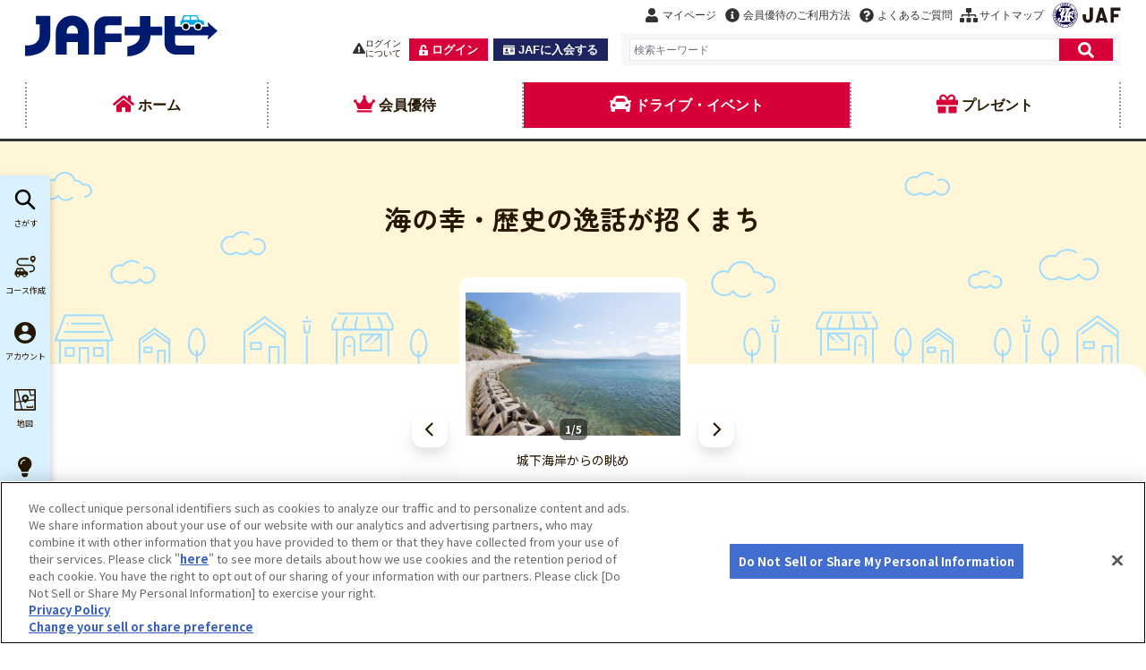

--- FILE ---
content_type: text/html;charset=utf-8
request_url: https://drive.jafnavi.jp/municipalities/cpzoow383a
body_size: 74945
content:
<!DOCTYPE html>
<html  lang="ja">
<head><meta charset="utf-8">
<meta http-equiv="X-UA-Compatible" content="IE=edge">
<title>海の幸・歴史の逸話が招くまち | ピックアップ自治体 | JAFナビ</title>
<meta name="viewport" content="width=device-width, initial-scale=1.0">
<meta name="format-detection" content="telephone=no">
<link rel="icon" type="image/x-icon" href="https://jafnavi.jp/common/img/favicon/favicon.ico">
<link rel="icon" type="image/png" sizes="512x512" href="/images/common/favicon.png">
<link rel="apple-touch-icon" sizes="180x180" href="https://jafnavi.jp/common/img/favicon/apple-touch-icon.png">
<meta property="og:site_name" content="JAFナビ">
<meta property="og:title" content="海の幸・歴史の逸話が招くまち | ピックアップ自治体 | JAFナビ">
<meta property="og:url" content="https://drive.jafnavi.jp/municipalities/cpzoow383a">
<meta property="og:type" content="article">
<meta name="twitter:card" content="summary">
<meta name="twitter:title" content="海の幸・歴史の逸話が招くまち | ピックアップ自治体 | JAFナビ">
<link rel="canonical" href="https://drive.jafnavi.jp/municipalities/cpzoow383a">
<meta name="description" content="日出町と書いて「ひじまち」と読みます。町を代表する特産品は何といっても「城下かれい」。日出近海の特殊な環境下で育ち、そのあまりの美味しさから「天下の美味」と称されます。日出町は北にそびえる鹿鳴越連山と南に面する別府湾に囲まれた自然豊かな町であり、「城下かれい」をはじめ豊富な産品に恵まれています。また、江戸時代には日出城を中心に城下町が形成され発展してきた歴史を持ち、町内には古い寺社や史跡など見どころがいっぱいです。">
<meta property="og:description" content="日出町と書いて「ひじまち」と読みます。町を代表する特産品は何といっても「城下かれい」。日出近海の特殊な環境下で育ち、そのあまりの美味しさから「天下の美味」と称されます。日出町は北にそびえる鹿鳴越連山と南に面する別府湾に囲まれた自然豊かな町であり、「城下かれい」をはじめ豊富な産品に恵まれています。また、江戸時代には日出城を中心に城下町が形成され発展してきた歴史を持ち、町内には古い寺社や史跡など見どころがいっぱいです。">
<meta name="twitter:description" content="日出町と書いて「ひじまち」と読みます。町を代表する特産品は何といっても「城下かれい」。日出近海の特殊な環境下で育ち、そのあまりの美味しさから「天下の美味」と称されます。日出町は北にそびえる鹿鳴越連山と南に面する別府湾に囲まれた自然豊かな町であり、「城下かれい」をはじめ豊富な産品に恵まれています。また、江戸時代には日出城を中心に城下町が形成され発展してきた歴史を持ち、町内には古い寺社や史跡など見どころがいっぱいです。">
<meta property="og:image" content="https://images.microcms-assets.io/assets/0fe2bdbab27e4536a8c3396572d4af80/ff1bc2ef7c0544e189a55970780dc1dd/oita_hiji_main_01.jpg">
<meta name="twitter:image" content="https://images.microcms-assets.io/assets/0fe2bdbab27e4536a8c3396572d4af80/ff1bc2ef7c0544e189a55970780dc1dd/oita_hiji_main_01.jpg">
<script type="application/ld+json">{"@context":"https://schema.org","@type":"BreadcrumbList","itemListElement":[{"@type":"ListItem","position":1,"name":"海の幸・歴史の逸話が招くまち","url":"/municipalities/cpzoow383a/"}]}</script>
<link rel="stylesheet" href="/_nuxt/entry.af090808.css">
<link rel="stylesheet" href="/_nuxt/TheAppBar.f07c0b51.css">
<style>@media (min-width:768px){.border[data-v-5fb33d5e]{border-width:0}.shadow[data-v-5fb33d5e]{--tw-shadow:none;--tw-shadow-colored:none;box-shadow:none}}</style>
<style>@import url("https://fonts.googleapis.com/css2?family=Noto+Sans+JP:wght@400;500;700&family=Zen+Maru+Gothic:wght@400;700&display=swap");
/*! tailwindcss v3.3.3 | MIT License | https://tailwindcss.com*/*,:after,:before{border:0 solid #e5e7eb;box-sizing:border-box}:after,:before{--tw-content:""}html{-webkit-text-size-adjust:100%;font-feature-settings:normal;font-family:Noto Sans JP,sans-serif;font-variation-settings:normal;line-height:1.5;-moz-tab-size:4;-o-tab-size:4;tab-size:4}body{line-height:inherit;margin:0}hr{border-top-width:1px;color:inherit;height:0}abbr:where([title]){-webkit-text-decoration:underline dotted;text-decoration:underline dotted}h1,h2,h3,h4,h5,h6{font-size:inherit;font-weight:inherit}a{color:inherit;text-decoration:inherit}b,strong{font-weight:bolder}code,kbd,pre,samp{font-family:ui-monospace,SFMono-Regular,Menlo,Monaco,Consolas,Liberation Mono,Courier New,monospace;font-size:1em}small{font-size:80%}sub,sup{font-size:75%;line-height:0;position:relative;vertical-align:baseline}sub{bottom:-.25em}sup{top:-.5em}table{border-collapse:collapse;border-color:inherit;text-indent:0}button,input,optgroup,select,textarea{font-feature-settings:inherit;color:inherit;font-family:inherit;font-size:100%;font-variation-settings:inherit;font-weight:inherit;line-height:inherit;margin:0;padding:0}button,select{text-transform:none}[type=button],[type=reset],[type=submit],button{-webkit-appearance:button;background-color:transparent;background-image:none}:-moz-focusring{outline:auto}:-moz-ui-invalid{box-shadow:none}progress{vertical-align:baseline}::-webkit-inner-spin-button,::-webkit-outer-spin-button{height:auto}[type=search]{-webkit-appearance:textfield;outline-offset:-2px}::-webkit-search-decoration{-webkit-appearance:none}::-webkit-file-upload-button{-webkit-appearance:button;font:inherit}summary{display:list-item}blockquote,dd,dl,figure,h1,h2,h3,h4,h5,h6,hr,p,pre{margin:0}fieldset{margin:0}fieldset,legend{padding:0}menu,ol,ul{list-style:none;margin:0;padding:0}dialog{padding:0}textarea{resize:vertical}input::-moz-placeholder,textarea::-moz-placeholder{color:#9ca3af;opacity:1}input::placeholder,textarea::placeholder{color:#9ca3af;opacity:1}[role=button],button{cursor:pointer}:disabled{cursor:default}audio,canvas,embed,iframe,img,object,svg,video{display:block;vertical-align:middle}img,video{height:auto;max-width:100%}[hidden]{display:none}[multiple],[type=date],[type=datetime-local],[type=email],[type=month],[type=number],[type=password],[type=search],[type=tel],[type=text],[type=time],[type=url],[type=week],input:where(:not([type])),select,textarea{--tw-shadow:0 0 #0000;-webkit-appearance:none;-moz-appearance:none;appearance:none;background-color:#fff;border-color:#6b7280;border-radius:0;border-width:1px;font-size:1rem;line-height:1.5rem;padding:.5rem .75rem}[multiple]:focus,[type=date]:focus,[type=datetime-local]:focus,[type=email]:focus,[type=month]:focus,[type=number]:focus,[type=password]:focus,[type=search]:focus,[type=tel]:focus,[type=text]:focus,[type=time]:focus,[type=url]:focus,[type=week]:focus,input:where(:not([type])):focus,select:focus,textarea:focus{--tw-ring-inset:var(--tw-empty,/*!*/ /*!*/);--tw-ring-offset-width:0px;--tw-ring-offset-color:#fff;--tw-ring-color:#2563eb;--tw-ring-offset-shadow:var(--tw-ring-inset) 0 0 0 var(--tw-ring-offset-width) var(--tw-ring-offset-color);--tw-ring-shadow:var(--tw-ring-inset) 0 0 0 calc(1px + var(--tw-ring-offset-width)) var(--tw-ring-color);border-color:#2563eb;box-shadow:/*!*/ /*!*/ 0 0 0 0 #fff,/*!*/ /*!*/ 0 0 0 1px #2563eb,var(--tw-shadow);box-shadow:var(--tw-ring-offset-shadow),var(--tw-ring-shadow),var(--tw-shadow);outline:2px solid transparent;outline-offset:2px}input::-moz-placeholder,textarea::-moz-placeholder{color:#6b7280;opacity:1}input::placeholder,textarea::placeholder{color:#6b7280;opacity:1}::-webkit-datetime-edit-fields-wrapper{padding:0}::-webkit-date-and-time-value{min-height:1.5em;text-align:inherit}::-webkit-datetime-edit{display:inline-flex}::-webkit-datetime-edit,::-webkit-datetime-edit-day-field,::-webkit-datetime-edit-hour-field,::-webkit-datetime-edit-meridiem-field,::-webkit-datetime-edit-millisecond-field,::-webkit-datetime-edit-minute-field,::-webkit-datetime-edit-month-field,::-webkit-datetime-edit-second-field,::-webkit-datetime-edit-year-field{padding-bottom:0;padding-top:0}select{background-image:url("data:image/svg+xml;charset=utf-8,%3Csvg xmlns='http://www.w3.org/2000/svg' fill='none' viewBox='0 0 20 20'%3E%3Cpath stroke='%236b7280' stroke-linecap='round' stroke-linejoin='round' stroke-width='1.5' d='m6 8 4 4 4-4'/%3E%3C/svg%3E");background-position:right .5rem center;background-repeat:no-repeat;background-size:1.5em 1.5em;padding-right:2.5rem;-webkit-print-color-adjust:exact;print-color-adjust:exact}[multiple],[size]:where(select:not([size="1"])){background-image:none;background-position:0 0;background-repeat:unset;background-size:initial;padding-right:.75rem;-webkit-print-color-adjust:unset;print-color-adjust:unset}[type=checkbox],[type=radio]{--tw-shadow:0 0 #0000;-webkit-appearance:none;-moz-appearance:none;appearance:none;background-color:#fff;background-origin:border-box;border-color:#6b7280;border-width:1px;color:#2563eb;display:inline-block;flex-shrink:0;height:1rem;padding:0;-webkit-print-color-adjust:exact;print-color-adjust:exact;-webkit-user-select:none;-moz-user-select:none;user-select:none;vertical-align:middle;width:1rem}[type=checkbox]{border-radius:0}[type=radio]{border-radius:100%}[type=checkbox]:focus,[type=radio]:focus{--tw-ring-inset:var(--tw-empty,/*!*/ /*!*/);--tw-ring-offset-width:2px;--tw-ring-offset-color:#fff;--tw-ring-color:#2563eb;--tw-ring-offset-shadow:var(--tw-ring-inset) 0 0 0 var(--tw-ring-offset-width) var(--tw-ring-offset-color);--tw-ring-shadow:var(--tw-ring-inset) 0 0 0 calc(2px + var(--tw-ring-offset-width)) var(--tw-ring-color);box-shadow:/*!*/ /*!*/ 0 0 0 2px #fff,/*!*/ /*!*/ 0 0 0 4px #2563eb,var(--tw-shadow);box-shadow:var(--tw-ring-offset-shadow),var(--tw-ring-shadow),var(--tw-shadow);outline:2px solid transparent;outline-offset:2px}[type=checkbox]:checked,[type=radio]:checked{background-color:currentColor;background-position:50%;background-repeat:no-repeat;background-size:100% 100%;border-color:transparent}[type=checkbox]:checked{background-image:url("data:image/svg+xml;charset=utf-8,%3Csvg xmlns='http://www.w3.org/2000/svg' fill='%23fff' viewBox='0 0 16 16'%3E%3Cpath d='M12.207 4.793a1 1 0 0 1 0 1.414l-5 5a1 1 0 0 1-1.414 0l-2-2a1 1 0 0 1 1.414-1.414L6.5 9.086l4.293-4.293a1 1 0 0 1 1.414 0z'/%3E%3C/svg%3E")}[type=radio]:checked{background-image:url("data:image/svg+xml;charset=utf-8,%3Csvg xmlns='http://www.w3.org/2000/svg' fill='%23fff' viewBox='0 0 16 16'%3E%3Ccircle cx='8' cy='8' r='3'/%3E%3C/svg%3E")}[type=checkbox]:checked:focus,[type=checkbox]:checked:hover,[type=radio]:checked:focus,[type=radio]:checked:hover{background-color:currentColor;border-color:transparent}[type=checkbox]:indeterminate{background-color:currentColor;background-image:url("data:image/svg+xml;charset=utf-8,%3Csvg xmlns='http://www.w3.org/2000/svg' fill='none' viewBox='0 0 16 16'%3E%3Cpath stroke='%23fff' stroke-linecap='round' stroke-linejoin='round' stroke-width='2' d='M4 8h8'/%3E%3C/svg%3E");background-position:50%;background-repeat:no-repeat;background-size:100% 100%;border-color:transparent}[type=checkbox]:indeterminate:focus,[type=checkbox]:indeterminate:hover{background-color:currentColor;border-color:transparent}[type=file]{background:unset;border-color:inherit;border-radius:0;border-width:0;font-size:unset;line-height:inherit;padding:0}[type=file]:focus{outline:1px solid ButtonText;outline:1px auto -webkit-focus-ring-color}body{--tw-text-opacity:1;color:#271700;color:rgb(39 23 0/var(--tw-text-opacity));overflow-x:hidden}summary::-webkit-details-marker{display:none}button:enabled{transition-duration:.15s;transition-property:opacity;transition-timing-function:cubic-bezier(.4,0,.2,1)}@media (hover:hover) and (pointer:fine){button:enabled:hover{opacity:.5}}*,:after,:before{--tw-border-spacing-x:0;--tw-border-spacing-y:0;--tw-translate-x:0;--tw-translate-y:0;--tw-rotate:0;--tw-skew-x:0;--tw-skew-y:0;--tw-scale-x:1;--tw-scale-y:1;--tw-pan-x: ;--tw-pan-y: ;--tw-pinch-zoom: ;--tw-scroll-snap-strictness:proximity;--tw-gradient-from-position: ;--tw-gradient-via-position: ;--tw-gradient-to-position: ;--tw-ordinal: ;--tw-slashed-zero: ;--tw-numeric-figure: ;--tw-numeric-spacing: ;--tw-numeric-fraction: ;--tw-ring-inset: ;--tw-ring-offset-width:0px;--tw-ring-offset-color:#fff;--tw-ring-color:rgba(59,130,246,.5);--tw-ring-offset-shadow:0 0 #0000;--tw-ring-shadow:0 0 #0000;--tw-shadow:0 0 #0000;--tw-shadow-colored:0 0 #0000;--tw-blur: ;--tw-brightness: ;--tw-contrast: ;--tw-grayscale: ;--tw-hue-rotate: ;--tw-invert: ;--tw-saturate: ;--tw-sepia: ;--tw-drop-shadow: ;--tw-backdrop-blur: ;--tw-backdrop-brightness: ;--tw-backdrop-contrast: ;--tw-backdrop-grayscale: ;--tw-backdrop-hue-rotate: ;--tw-backdrop-invert: ;--tw-backdrop-opacity: ;--tw-backdrop-saturate: ;--tw-backdrop-sepia: }::backdrop{--tw-border-spacing-x:0;--tw-border-spacing-y:0;--tw-translate-x:0;--tw-translate-y:0;--tw-rotate:0;--tw-skew-x:0;--tw-skew-y:0;--tw-scale-x:1;--tw-scale-y:1;--tw-pan-x: ;--tw-pan-y: ;--tw-pinch-zoom: ;--tw-scroll-snap-strictness:proximity;--tw-gradient-from-position: ;--tw-gradient-via-position: ;--tw-gradient-to-position: ;--tw-ordinal: ;--tw-slashed-zero: ;--tw-numeric-figure: ;--tw-numeric-spacing: ;--tw-numeric-fraction: ;--tw-ring-inset: ;--tw-ring-offset-width:0px;--tw-ring-offset-color:#fff;--tw-ring-color:rgba(59,130,246,.5);--tw-ring-offset-shadow:0 0 #0000;--tw-ring-shadow:0 0 #0000;--tw-shadow:0 0 #0000;--tw-shadow-colored:0 0 #0000;--tw-blur: ;--tw-brightness: ;--tw-contrast: ;--tw-grayscale: ;--tw-hue-rotate: ;--tw-invert: ;--tw-saturate: ;--tw-sepia: ;--tw-drop-shadow: ;--tw-backdrop-blur: ;--tw-backdrop-brightness: ;--tw-backdrop-contrast: ;--tw-backdrop-grayscale: ;--tw-backdrop-hue-rotate: ;--tw-backdrop-invert: ;--tw-backdrop-opacity: ;--tw-backdrop-saturate: ;--tw-backdrop-sepia: }.container{width:100%}@media (min-width:375px){.container{max-width:375px}}@media (min-width:640px){.container{max-width:640px}}@media (min-width:768px){.container{max-width:768px}}@media (min-width:1024px){.container{max-width:1024px}}@media (min-width:1280px){.container{max-width:1280px}}.section-white{background:#fff;border-radius:0 0 20px 20px;padding-bottom:.1px;padding-top:.1px}@media (min-width:768px){.section-white{border-radius:20px}}.section-gray{background:#f0e9d8;border-radius:20px;padding-bottom:.1px;padding-top:.1px}.section-arc{background:url(/images/bgs/img_arc_top.svg) no-repeat center top -1px,url(/images/bgs/img_arc_bottom.svg) no-repeat center bottom -1px,#fff;background-size:133.8%;min-height:300px;padding-bottom:50px;padding-top:50px}.section-arc--simple{background:#fff;border-radius:30px}@media (min-width:768px){.section-arc{background:url(/images/bgs/img_arc_top_pc.svg) no-repeat center top -1px,url(/images/bgs/img_arc_bottom_pc.svg) no-repeat center bottom -1px,#fff;margin:0 auto;min-height:420px;padding-bottom:70px;padding-top:70px}.section-arc--simple{background:#fff;border-radius:50px}}@media (min-width:1874px){.section-arc{background-size:100%}}.section-headerList{background:url(/images/bgs/img_cloud.svg) no-repeat center bottom 12px;padding:30px 0 69px}.section-headerList--simple{background:url(/images/bgs/img_cloud.svg) no-repeat center bottom 0}@media (min-width:768px){.section-headerList{background:url(/images/bgs/img_cloud_pc.svg) no-repeat center bottom 24px;padding:57px 0 100px}.section-headerList--simple{background:url(/images/bgs/img_cloud_pc.svg) no-repeat center bottom 50px}}.section-headerLogin{background:url(/images/bgs/img_cityscape_bule_login_sp.svg) no-repeat bottom;padding:24px 0 50px}@media (min-width:768px){.section-headerLogin{background:url(/images/bgs/img_cityscape_blue_pc.svg) no-repeat 50%;padding:57px 0 100px}}.container{margin:0 auto;max-width:1400px;padding:0 16px;padding-left:1rem;padding-right:1rem}@media (min-width:768px){.container{padding-left:70px;padding-right:70px}}.container.max-w-940{max-width:940px}.container.max-w-1196{max-width:1196px}.container.max-w-1180{max-width:1180px}.container.max-w-full{max-width:100%;padding:0}.border-beige,.border-cream,.border-drive,.border-event,.border-skyblue,.border-spot{border-bottom-width:2px}.border-spot{--tw-border-opacity:1;border-color:#ff7d7a;border-color:rgb(255 125 122/var(--tw-border-opacity))}.border-event{--tw-border-opacity:1;border-color:#68d472;border-color:rgb(104 212 114/var(--tw-border-opacity))}.border-drive{--tw-border-opacity:1;border-color:#ffaa40;border-color:rgb(255 170 64/var(--tw-border-opacity))}@keyframes left-in-out{0%{transform:translateX(-65%)}to{transform:translateX(65%)}}@keyframes right-in-out{0%{transform:translateX(65%)}to{transform:translateX(-65%)}}.animated-car-slide-left-in{animation:left-in-out 8s linear infinite}@media (min-width:640px){.animated-car-slide-left-in{animation:left-in-out 12s linear infinite}}.animated-car-slide-right-in{animation:right-in-out 8s linear infinite}@media (min-width:640px){.animated-car-slide-right-in{animation:right-in-out 12s linear infinite}}@keyframes backgroundScroll{0%{background-position:0 calc(100% - 50px)}to{background-position:-1297px calc(100% - 50px)}}@keyframes backgroundScrollSimple{0%{background-position:0 calc(100% - 10px)}to{background-position:-1297px calc(100% - 10px)}}.animated-cloud{animation:backgroundScroll 50s linear infinite;background-repeat:repeat-x}.animated-cloud--simple{animation:backgroundScrollSimple 50s linear infinite;background-repeat:repeat-x}.sr-only{clip:rect(0,0,0,0);border-width:0;height:1px;margin:-1px;overflow:hidden;padding:0;position:absolute;white-space:nowrap;width:1px}.pointer-events-none{pointer-events:none}.\!visible{visibility:visible!important}.visible{visibility:visible}.invisible{visibility:hidden}.fixed{position:fixed}.\!absolute{position:absolute!important}.absolute{position:absolute}.relative{position:relative}.sticky{position:sticky}.inset-0{inset:0}.inset-x-0{left:0;right:0}.inset-x-1\/2{left:50%;right:50%}.-right-6{right:-1.5rem}.-top-11{top:-2.75rem}.-top-3{top:-.75rem}.-top-5{top:-1.25rem}.bottom-0{bottom:0}.bottom-1{bottom:.25rem}.bottom-10{bottom:2.5rem}.bottom-2{bottom:.5rem}.bottom-3{bottom:.75rem}.bottom-4{bottom:1rem}.bottom-5{bottom:1.25rem}.bottom-6{bottom:1.5rem}.bottom-\[-15\%\]{bottom:-15%}.bottom-\[-25\%\]{bottom:-25%}.bottom-\[0\]{bottom:0}.bottom-\[10px\]{bottom:10px}.bottom-\[12px\]{bottom:12px}.bottom-\[14px\]{bottom:14px}.bottom-\[20px\]{bottom:20px}.bottom-\[25\%\]{bottom:25%}.bottom-\[4px\]{bottom:4px}.bottom-\[70px\]{bottom:70px}.bottom-\[8px\]{bottom:8px}.bottom-full{bottom:100%}.left-0{left:0}.left-1\/2{left:50%}.left-16{left:4rem}.left-4{left:1rem}.left-\[-12px\]{left:-12px}.left-\[10px\]{left:10px}.left-\[13px\]{left:13px}.left-\[41px\]{left:41px}.left-\[8\%\]{left:8%}.left-\[calc\(var\(--swiper-width-map\)\)\]{left:calc(var(--swiper-width-map))}.right-0{right:0}.right-1{right:.25rem}.right-2{right:.5rem}.right-3{right:.75rem}.right-4{right:1rem}.right-\[0\.5rem\]{right:.5rem}.right-\[126px\]{right:126px}.right-\[12px\]{right:12px}.right-\[14px\]{right:14px}.right-\[16px\]{right:16px}.right-\[20px\]{right:20px}.right-\[26px\]{right:26px}.right-\[3\%\]{right:3%}.right-\[66px\]{right:66px}.right-\[8\%\]{right:8%}.top-0{top:0}.top-1{top:.25rem}.top-1\.5{top:.375rem}.top-1\/2{top:50%}.top-10{top:2.5rem}.top-11{top:2.75rem}.top-20{top:5rem}.top-3{top:.75rem}.top-5{top:1.25rem}.top-9{top:2.25rem}.top-\[-12px\]{top:-12px}.top-\[-15px\]{top:-15px}.top-\[-35px\]{top:-35px}.top-\[-40px\]{top:-40px}.top-\[-46px\]{top:-46px}.top-\[-60px\]{top:-60px}.top-\[0\.5rem\]{top:.5rem}.top-\[12px\]{top:12px}.top-\[233px\]{top:233px}.top-\[248px\]{top:248px}.top-\[260px\]{top:260px}.top-\[265px\]{top:265px}.top-\[5\%\]{top:5%}.top-\[70px\]{top:70px}.top-\[8\%\]{top:8%}.top-\[calc\(100\%\+4px\)\]{top:calc(100% + 4px)}.top-full{top:100%}.z-10{z-index:10}.z-20{z-index:20}.z-30{z-index:30}.z-40{z-index:40}.z-50{z-index:50}.z-\[100\]{z-index:100}.col-span-2{grid-column:span 2/span 2}.row-span-2{grid-row:span 2/span 2}.m-2{margin:.5rem}.m-6{margin:1.5rem}.m-auto{margin:auto}.\!my-0{margin-bottom:0!important;margin-top:0!important}.-mx-4{margin-left:-1rem;margin-right:-1rem}.mx-2{margin-left:.5rem;margin-right:.5rem}.mx-4{margin-left:1rem;margin-right:1rem}.mx-\[-16px\]{margin-left:-16px;margin-right:-16px}.mx-\[-1rem\]{margin-left:-1rem;margin-right:-1rem}.mx-\[15px\]{margin-left:15px;margin-right:15px}.mx-\[16px\]{margin-left:16px;margin-right:16px}.mx-\[4px\]{margin-left:4px;margin-right:4px}.mx-\[6px\]{margin-left:6px;margin-right:6px}.mx-\[8px\]{margin-left:8px;margin-right:8px}.mx-auto{margin-left:auto;margin-right:auto}.my-10{margin-bottom:2.5rem;margin-top:2.5rem}.my-2{margin-bottom:.5rem;margin-top:.5rem}.my-20{margin-bottom:5rem;margin-top:5rem}.my-3{margin-bottom:.75rem;margin-top:.75rem}.my-4{margin-bottom:1rem;margin-top:1rem}.my-5{margin-bottom:1.25rem;margin-top:1.25rem}.my-6{margin-bottom:1.5rem;margin-top:1.5rem}.my-8{margin-bottom:2rem;margin-top:2rem}.my-\[20px\]{margin-bottom:20px;margin-top:20px}.my-\[30px\]{margin-bottom:30px;margin-top:30px}.my-\[36px\]{margin-bottom:36px;margin-top:36px}.my-\[40px\]{margin-bottom:40px;margin-top:40px}.my-\[50px\]{margin-bottom:50px;margin-top:50px}.mb-0{margin-bottom:0}.mb-1{margin-bottom:.25rem}.mb-10{margin-bottom:2.5rem}.mb-2{margin-bottom:.5rem}.mb-24{margin-bottom:6rem}.mb-3{margin-bottom:.75rem}.mb-4{margin-bottom:1rem}.mb-5{margin-bottom:1.25rem}.mb-6{margin-bottom:1.5rem}.mb-7{margin-bottom:1.75rem}.mb-8{margin-bottom:2rem}.mb-\[10px\]{margin-bottom:10px}.mb-\[12px\]{margin-bottom:12px}.mb-\[14px\]{margin-bottom:14px}.mb-\[188px\]{margin-bottom:188px}.mb-\[18px\]{margin-bottom:18px}.mb-\[20px\]{margin-bottom:20px}.mb-\[22px\]{margin-bottom:22px}.mb-\[23px\]{margin-bottom:23px}.mb-\[24px\]{margin-bottom:24px}.mb-\[25px\]{margin-bottom:25px}.mb-\[28px\]{margin-bottom:28px}.mb-\[2px\]{margin-bottom:2px}.mb-\[36px\]{margin-bottom:36px}.mb-\[42px\]{margin-bottom:42px}.mb-\[45px\]{margin-bottom:45px}.mb-\[58px\]{margin-bottom:58px}.mb-\[60px\]{margin-bottom:60px}.mb-\[6px\]{margin-bottom:6px}.mb-\[80px\]{margin-bottom:80px}.ml-0{margin-left:0}.ml-1{margin-left:.25rem}.ml-2{margin-left:.5rem}.ml-2\.5{margin-left:.625rem}.ml-3{margin-left:.75rem}.ml-4{margin-left:1rem}.ml-6{margin-left:1.5rem}.ml-7{margin-left:1.75rem}.ml-\[0\.5em\]{margin-left:.5em}.ml-\[10px\]{margin-left:10px}.ml-\[14px\]{margin-left:14px}.ml-\[4px\]{margin-left:4px}.ml-\[6px\]{margin-left:6px}.ml-\[8px\]{margin-left:8px}.ml-auto{margin-left:auto}.mr-1{margin-right:.25rem}.mr-2{margin-right:.5rem}.mr-3{margin-right:.75rem}.mr-4{margin-right:1rem}.mr-5{margin-right:1.25rem}.mr-\[10px\]{margin-right:10px}.mr-\[11px\]{margin-right:11px}.mr-\[2\.66vw\]{margin-right:2.66vw}.mr-\[2px\]{margin-right:2px}.mr-\[3px\]{margin-right:3px}.mr-\[4px\]{margin-right:4px}.mr-\[6px\]{margin-right:6px}.mr-\[8px\]{margin-right:8px}.mr-auto{margin-right:auto}.mt-1{margin-top:.25rem}.mt-10{margin-top:2.5rem}.mt-11{margin-top:2.75rem}.mt-12{margin-top:3rem}.mt-14{margin-top:3.5rem}.mt-2{margin-top:.5rem}.mt-20{margin-top:5rem}.mt-3{margin-top:.75rem}.mt-32{margin-top:8rem}.mt-4{margin-top:1rem}.mt-5{margin-top:1.25rem}.mt-6{margin-top:1.5rem}.mt-7{margin-top:1.75rem}.mt-8{margin-top:2rem}.mt-9{margin-top:2.25rem}.mt-\[-0px\]{margin-top:0}.mt-\[-4px\]{margin-top:-4px}.mt-\[102px\]{margin-top:102px}.mt-\[10px\]{margin-top:10px}.mt-\[110px\]{margin-top:110px}.mt-\[120px\]{margin-top:120px}.mt-\[12px\]{margin-top:12px}.mt-\[13px\]{margin-top:13px}.mt-\[140px\]{margin-top:140px}.mt-\[14px\]{margin-top:14px}.mt-\[16px\]{margin-top:16px}.mt-\[18px\]{margin-top:18px}.mt-\[20px\]{margin-top:20px}.mt-\[21px\]{margin-top:21px}.mt-\[22px\]{margin-top:22px}.mt-\[24px\]{margin-top:24px}.mt-\[28px\]{margin-top:28px}.mt-\[2px\]{margin-top:2px}.mt-\[30px\]{margin-top:30px}.mt-\[32px\]{margin-top:32px}.mt-\[36px\]{margin-top:36px}.mt-\[37px\]{margin-top:37px}.mt-\[40px\]{margin-top:40px}.mt-\[42px\]{margin-top:42px}.mt-\[43px\]{margin-top:43px}.mt-\[4px\]{margin-top:4px}.mt-\[50px\]{margin-top:50px}.mt-\[58px\]{margin-top:58px}.mt-\[60px\]{margin-top:60px}.mt-\[6px\]{margin-top:6px}.mt-\[8px\]{margin-top:8px}.mt-\[9px\]{margin-top:9px}.mt-auto{margin-top:auto}.box-border{box-sizing:border-box}.line-clamp-1{-webkit-line-clamp:1}.line-clamp-1,.line-clamp-2{-webkit-box-orient:vertical;display:-webkit-box;overflow:hidden}.line-clamp-2{-webkit-line-clamp:2}.line-clamp-3{-webkit-box-orient:vertical;-webkit-line-clamp:3;display:-webkit-box;overflow:hidden}.\!block{display:block!important}.block{display:block}.inline-block{display:inline-block}.inline{display:inline}.flex{display:flex}.inline-flex{display:inline-flex}.table{display:table}.grid{display:grid}.contents{display:contents}.hidden{display:none}.aspect-3\/2{aspect-ratio:3/2}.aspect-\[1\/1\]{aspect-ratio:1/1}.aspect-\[16\/9\]{aspect-ratio:16/9}.aspect-\[3\/2\]{aspect-ratio:3/2}.aspect-\[4\/3\]{aspect-ratio:4/3}.aspect-square{aspect-ratio:1/1}.\!h-4{height:1rem!important}.\!h-5{height:1.25rem!important}.\!h-\[44px\]{height:44px!important}.\!h-\[48px\]{height:48px!important}.h-0{height:0}.h-1{height:.25rem}.h-10{height:2.5rem}.h-4{height:1rem}.h-5{height:1.25rem}.h-6{height:1.5rem}.h-8{height:2rem}.h-9{height:2.25rem}.h-\[1\.375em\]{height:1.375em}.h-\[106px\]{height:106px}.h-\[1085px\]{height:1085px}.h-\[116px\]{height:116px}.h-\[12px\]{height:12px}.h-\[133px\]{height:133px}.h-\[150px\]{height:150px}.h-\[16px\]{height:16px}.h-\[18px\]{height:18px}.h-\[194px\]{height:194px}.h-\[196px\]{height:196px}.h-\[19px\]{height:19px}.h-\[20px\]{height:20px}.h-\[22px\]{height:22px}.h-\[24px\]{height:24px}.h-\[25px\]{height:25px}.h-\[26px\]{height:26px}.h-\[28px\]{height:28px}.h-\[300px\]{height:300px}.h-\[308px\]{height:308px}.h-\[30px\]{height:30px}.h-\[31px\]{height:31px}.h-\[35px\]{height:35px}.h-\[36px\]{height:36px}.h-\[397px\]{height:397px}.h-\[400px\]{height:400px}.h-\[40px\]{height:40px}.h-\[41px\]{height:41px}.h-\[42px\]{height:42px}.h-\[43px\]{height:43px}.h-\[44px\]{height:44px}.h-\[45px\]{height:45px}.h-\[46px\]{height:46px}.h-\[48px\]{height:48px}.h-\[50px\]{height:50px}.h-\[52px\]{height:52px}.h-\[54px\]{height:54px}.h-\[55px\]{height:55px}.h-\[58px\]{height:58px}.h-\[59px\]{height:59px}.h-\[60px\]{height:60px}.h-\[63px\]{height:63px}.h-\[64px\]{height:64px}.h-\[65px\]{height:65px}.h-\[68px\]{height:68px}.h-\[6px\]{height:6px}.h-\[72px\]{height:72px}.h-\[76px\]{height:76px}.h-\[80px\]{height:80px}.h-\[98px\]{height:98px}.h-fit{height:-moz-fit-content;height:fit-content}.h-full{height:100%}.h-screen{height:100vh}.max-h-\[200px\]{max-height:200px}.max-h-\[calc\(100dvh-240px\)\]{max-height:calc(100dvh - 240px)}.max-h-\[calc\(100svh-200px\)\]{max-height:calc(100svh - 200px)}.max-h-\[calc\(100vh-3rem\)\]{max-height:calc(100vh - 3rem)}.max-h-screen{max-height:100vh}.min-h-\[1\.25rem\]{min-height:1.25rem}.min-h-\[100vh\]{min-height:100vh}.min-h-\[178px\]{min-height:178px}.min-h-\[200px\]{min-height:200px}.min-h-\[25px\]{min-height:25px}.min-h-\[40px\]{min-height:40px}.min-h-\[4px\]{min-height:4px}.min-h-\[600px\]{min-height:600px}.min-h-fit{min-height:-moz-fit-content;min-height:fit-content}.min-h-screen{min-height:100vh}.\!w-\[256px\]{width:256px!important}.\!w-auto{width:auto!important}.w-0{width:0}.w-1\/2{width:50%}.w-12{width:3rem}.w-3{width:.75rem}.w-4{width:1rem}.w-5{width:1.25rem}.w-6{width:1.5rem}.w-8{width:2rem}.w-9{width:2.25rem}.w-\[100\%\]{width:100%}.w-\[100px\]{width:100px}.w-\[111px\]{width:111px}.w-\[113px\]{width:113px}.w-\[115px\]{width:115px}.w-\[120px\]{width:120px}.w-\[12px\]{width:12px}.w-\[132px\]{width:132px}.w-\[140px\]{width:140px}.w-\[142px\]{width:142px}.w-\[14px\]{width:14px}.w-\[150px\]{width:150px}.w-\[152px\]{width:152px}.w-\[159px\]{width:159px}.w-\[166px\]{width:166px}.w-\[16px\]{width:16px}.w-\[170px\]{width:170px}.w-\[171px\]{width:171px}.w-\[187px\]{width:187px}.w-\[18px\]{width:18px}.w-\[198px\]{width:198px}.w-\[200px\]{width:200px}.w-\[204px\]{width:204px}.w-\[20px\]{width:20px}.w-\[21\%\]{width:21%}.w-\[22px\]{width:22px}.w-\[24px\]{width:24px}.w-\[25\%\]{width:25%}.w-\[254px\]{width:254px}.w-\[26em\]{width:26em}.w-\[26px\]{width:26px}.w-\[272px\]{width:272px}.w-\[28\%\]{width:28%}.w-\[285px\]{width:285px}.w-\[30\%\]{width:30%}.w-\[30px\]{width:30px}.w-\[315px\]{width:315px}.w-\[326px\]{width:326px}.w-\[35\%\]{width:35%}.w-\[358px\]{width:358px}.w-\[360px\]{width:360px}.w-\[362px\]{width:362px}.w-\[36px\]{width:36px}.w-\[38\%\]{width:38%}.w-\[392px\]{width:392px}.w-\[40\%\]{width:40%}.w-\[40px\]{width:40px}.w-\[43px\]{width:43px}.w-\[476px\]{width:476px}.w-\[48px\]{width:48px}.w-\[50\%\]{width:50%}.w-\[50px\]{width:50px}.w-\[510px\]{width:510px}.w-\[55px\]{width:55px}.w-\[59px\]{width:59px}.w-\[60\%\]{width:60%}.w-\[60px\]{width:60px}.w-\[62\%\]{width:62%}.w-\[630px\]{width:630px}.w-\[64px\]{width:64px}.w-\[65\%\]{width:65%}.w-\[6em\]{width:6em}.w-\[70\%\]{width:70%}.w-\[72\%\]{width:72%}.w-\[720px\]{width:720px}.w-\[75\%\]{width:75%}.w-\[77px\]{width:77px}.w-\[80\%\]{width:80%}.w-\[800px\]{width:800px}.w-\[80px\]{width:80px}.w-\[82px\]{width:82px}.w-\[84px\]{width:84px}.w-\[87px\]{width:87px}.w-\[8px\]{width:8px}.w-\[91px\]{width:91px}.w-\[calc\(100\%-60px\)\]{width:calc(100% - 60px)}.w-\[calc\(100\%-var\(--swiper-width-map\)\)\]{width:calc(100% - var(--swiper-width-map))}.w-\[calc\(100vw-2rem\)\]{width:calc(100vw - 2rem)}.w-\[full\]{width:full}.w-\[min\(100\%\2c 159px\)\]{width:min(100%,159px)}.w-\[min\(100\%\2c 166px\)\]{width:min(100%,166px)}.w-\[min\(100\%\2c 224px\)\]{width:min(100%,224px)}.w-\[min\(100\%\2c 270px\)\]{width:min(100%,270px)}.w-\[min\(100\%\2c 326px\)\]{width:min(100%,326px)}.w-fit{width:-moz-fit-content;width:fit-content}.w-full{width:100%}.w-screen{width:100vw}.min-w-\[132px\]{min-width:132px}.min-w-\[150px\]{min-width:150px}.min-w-\[160px\]{min-width:160px}.min-w-\[28px\]{min-width:28px}.min-w-\[300px\]{min-width:300px}.min-w-\[400px\]{min-width:400px}.min-w-\[50\%\]{min-width:50%}.min-w-\[60px\]{min-width:60px}.min-w-\[min\(100\%\2c 166px\)\]{min-width:min(100%,166px)}.min-w-\[min\(100\%\2c 226px\)\]{min-width:min(100%,226px)}.min-w-\[min\(50\%\2c 159px\)\]{min-width:min(50%,159px)}.min-w-max{min-width:-moz-max-content;min-width:max-content}.\!max-w-none{max-width:none!important}.max-w-\[1040px\]{max-width:1040px}.max-w-\[1260px\]{max-width:1260px}.max-w-\[1400px\]{max-width:1400px}.max-w-\[160px\]{max-width:160px}.max-w-\[326px\]{max-width:326px}.max-w-\[342px\]{max-width:342px}.max-w-\[506px\]{max-width:506px}.max-w-\[55\%\]{max-width:55%}.max-w-\[558px\]{max-width:558px}.max-w-\[609px\]{max-width:609px}.max-w-\[720px\]{max-width:720px}.max-w-\[800px\]{max-width:800px}.max-w-\[84px\]{max-width:84px}.max-w-\[870px\]{max-width:870px}.max-w-\[880px\]{max-width:880px}.max-w-\[890px\]{max-width:890px}.max-w-\[94px\]{max-width:94px}.max-w-\[calc\(100\%-66px\)\]{max-width:calc(100% - 66px)}.max-w-full{max-width:100%}.flex-1{flex:1 1 0%}.flex-none{flex:none}.flex-shrink-0{flex-shrink:0}.shrink{flex-shrink:1}.shrink-0{flex-shrink:0}.flex-grow,.grow{flex-grow:1}.grow-0{flex-grow:0}.grow-\[1\.25\]{flex-grow:1.25}.grow-\[2\]{flex-grow:2}.basis-0{flex-basis:0px}.-translate-x-1\/2{--tw-translate-x:-50%;transform:translate(-50%,var(--tw-translate-y)) rotate(var(--tw-rotate)) skewX(var(--tw-skew-x)) skewY(var(--tw-skew-y)) scaleX(var(--tw-scale-x)) scaleY(var(--tw-scale-y));transform:translate(var(--tw-translate-x),var(--tw-translate-y)) rotate(var(--tw-rotate)) skewX(var(--tw-skew-x)) skewY(var(--tw-skew-y)) scaleX(var(--tw-scale-x)) scaleY(var(--tw-scale-y))}.-translate-x-full{--tw-translate-x:-100%;transform:translate(-100%,var(--tw-translate-y)) rotate(var(--tw-rotate)) skewX(var(--tw-skew-x)) skewY(var(--tw-skew-y)) scaleX(var(--tw-scale-x)) scaleY(var(--tw-scale-y));transform:translate(var(--tw-translate-x),var(--tw-translate-y)) rotate(var(--tw-rotate)) skewX(var(--tw-skew-x)) skewY(var(--tw-skew-y)) scaleX(var(--tw-scale-x)) scaleY(var(--tw-scale-y))}.-translate-y-0{--tw-translate-y:-0px;transform:translate(var(--tw-translate-x)) rotate(var(--tw-rotate)) skewX(var(--tw-skew-x)) skewY(var(--tw-skew-y)) scaleX(var(--tw-scale-x)) scaleY(var(--tw-scale-y));transform:translate(var(--tw-translate-x),var(--tw-translate-y)) rotate(var(--tw-rotate)) skewX(var(--tw-skew-x)) skewY(var(--tw-skew-y)) scaleX(var(--tw-scale-x)) scaleY(var(--tw-scale-y))}.-translate-y-1\/2{--tw-translate-y:-50%;transform:translate(var(--tw-translate-x),-50%) rotate(var(--tw-rotate)) skewX(var(--tw-skew-x)) skewY(var(--tw-skew-y)) scaleX(var(--tw-scale-x)) scaleY(var(--tw-scale-y));transform:translate(var(--tw-translate-x),var(--tw-translate-y)) rotate(var(--tw-rotate)) skewX(var(--tw-skew-x)) skewY(var(--tw-skew-y)) scaleX(var(--tw-scale-x)) scaleY(var(--tw-scale-y))}.-translate-y-3{--tw-translate-y:-0.75rem;transform:translate(var(--tw-translate-x),-.75rem) rotate(var(--tw-rotate)) skewX(var(--tw-skew-x)) skewY(var(--tw-skew-y)) scaleX(var(--tw-scale-x)) scaleY(var(--tw-scale-y));transform:translate(var(--tw-translate-x),var(--tw-translate-y)) rotate(var(--tw-rotate)) skewX(var(--tw-skew-x)) skewY(var(--tw-skew-y)) scaleX(var(--tw-scale-x)) scaleY(var(--tw-scale-y))}.-translate-y-\[120px\]{--tw-translate-y:-120px;transform:translate(var(--tw-translate-x),-120px) rotate(var(--tw-rotate)) skewX(var(--tw-skew-x)) skewY(var(--tw-skew-y)) scaleX(var(--tw-scale-x)) scaleY(var(--tw-scale-y));transform:translate(var(--tw-translate-x),var(--tw-translate-y)) rotate(var(--tw-rotate)) skewX(var(--tw-skew-x)) skewY(var(--tw-skew-y)) scaleX(var(--tw-scale-x)) scaleY(var(--tw-scale-y))}.-translate-y-\[calc\(-100\%\+34px\+0\.75rem\)\]{--tw-translate-y:calc(100% + -34px + -0.75rem);transform:translate(var(--tw-translate-x),calc(100% + -34px + -.75rem)) rotate(var(--tw-rotate)) skewX(var(--tw-skew-x)) skewY(var(--tw-skew-y)) scaleX(var(--tw-scale-x)) scaleY(var(--tw-scale-y));transform:translate(var(--tw-translate-x),var(--tw-translate-y)) rotate(var(--tw-rotate)) skewX(var(--tw-skew-x)) skewY(var(--tw-skew-y)) scaleX(var(--tw-scale-x)) scaleY(var(--tw-scale-y))}.-translate-y-\[calc\(-82\%\)\]{--tw-translate-y:82%;transform:translate(var(--tw-translate-x),82%) rotate(var(--tw-rotate)) skewX(var(--tw-skew-x)) skewY(var(--tw-skew-y)) scaleX(var(--tw-scale-x)) scaleY(var(--tw-scale-y));transform:translate(var(--tw-translate-x),var(--tw-translate-y)) rotate(var(--tw-rotate)) skewX(var(--tw-skew-x)) skewY(var(--tw-skew-y)) scaleX(var(--tw-scale-x)) scaleY(var(--tw-scale-y))}.-translate-y-full{--tw-translate-y:-100%;transform:translate(var(--tw-translate-x),-100%) rotate(var(--tw-rotate)) skewX(var(--tw-skew-x)) skewY(var(--tw-skew-y)) scaleX(var(--tw-scale-x)) scaleY(var(--tw-scale-y));transform:translate(var(--tw-translate-x),var(--tw-translate-y)) rotate(var(--tw-rotate)) skewX(var(--tw-skew-x)) skewY(var(--tw-skew-y)) scaleX(var(--tw-scale-x)) scaleY(var(--tw-scale-y))}.translate-x-full{--tw-translate-x:100%;transform:translate(100%,var(--tw-translate-y)) rotate(var(--tw-rotate)) skewX(var(--tw-skew-x)) skewY(var(--tw-skew-y)) scaleX(var(--tw-scale-x)) scaleY(var(--tw-scale-y));transform:translate(var(--tw-translate-x),var(--tw-translate-y)) rotate(var(--tw-rotate)) skewX(var(--tw-skew-x)) skewY(var(--tw-skew-y)) scaleX(var(--tw-scale-x)) scaleY(var(--tw-scale-y))}.translate-y-0{--tw-translate-y:0px;transform:translate(var(--tw-translate-x)) rotate(var(--tw-rotate)) skewX(var(--tw-skew-x)) skewY(var(--tw-skew-y)) scaleX(var(--tw-scale-x)) scaleY(var(--tw-scale-y));transform:translate(var(--tw-translate-x),var(--tw-translate-y)) rotate(var(--tw-rotate)) skewX(var(--tw-skew-x)) skewY(var(--tw-skew-y)) scaleX(var(--tw-scale-x)) scaleY(var(--tw-scale-y))}.translate-y-1\/2{--tw-translate-y:50%;transform:translate(var(--tw-translate-x),50%) rotate(var(--tw-rotate)) skewX(var(--tw-skew-x)) skewY(var(--tw-skew-y)) scaleX(var(--tw-scale-x)) scaleY(var(--tw-scale-y));transform:translate(var(--tw-translate-x),var(--tw-translate-y)) rotate(var(--tw-rotate)) skewX(var(--tw-skew-x)) skewY(var(--tw-skew-y)) scaleX(var(--tw-scale-x)) scaleY(var(--tw-scale-y))}.translate-y-2{--tw-translate-y:0.5rem;transform:translate(var(--tw-translate-x),.5rem) rotate(var(--tw-rotate)) skewX(var(--tw-skew-x)) skewY(var(--tw-skew-y)) scaleX(var(--tw-scale-x)) scaleY(var(--tw-scale-y));transform:translate(var(--tw-translate-x),var(--tw-translate-y)) rotate(var(--tw-rotate)) skewX(var(--tw-skew-x)) skewY(var(--tw-skew-y)) scaleX(var(--tw-scale-x)) scaleY(var(--tw-scale-y))}.translate-y-6{--tw-translate-y:1.5rem;transform:translate(var(--tw-translate-x),1.5rem) rotate(var(--tw-rotate)) skewX(var(--tw-skew-x)) skewY(var(--tw-skew-y)) scaleX(var(--tw-scale-x)) scaleY(var(--tw-scale-y));transform:translate(var(--tw-translate-x),var(--tw-translate-y)) rotate(var(--tw-rotate)) skewX(var(--tw-skew-x)) skewY(var(--tw-skew-y)) scaleX(var(--tw-scale-x)) scaleY(var(--tw-scale-y))}.translate-y-\[200px\]{--tw-translate-y:200px;transform:translate(var(--tw-translate-x),200px) rotate(var(--tw-rotate)) skewX(var(--tw-skew-x)) skewY(var(--tw-skew-y)) scaleX(var(--tw-scale-x)) scaleY(var(--tw-scale-y));transform:translate(var(--tw-translate-x),var(--tw-translate-y)) rotate(var(--tw-rotate)) skewX(var(--tw-skew-x)) skewY(var(--tw-skew-y)) scaleX(var(--tw-scale-x)) scaleY(var(--tw-scale-y))}.translate-y-full{--tw-translate-y:100%;transform:translate(var(--tw-translate-x),100%) rotate(var(--tw-rotate)) skewX(var(--tw-skew-x)) skewY(var(--tw-skew-y)) scaleX(var(--tw-scale-x)) scaleY(var(--tw-scale-y));transform:translate(var(--tw-translate-x),var(--tw-translate-y)) rotate(var(--tw-rotate)) skewX(var(--tw-skew-x)) skewY(var(--tw-skew-y)) scaleX(var(--tw-scale-x)) scaleY(var(--tw-scale-y))}.rotate-\[110deg\]{--tw-rotate:110deg;transform:translate(var(--tw-translate-x),var(--tw-translate-y)) rotate(110deg) skewX(var(--tw-skew-x)) skewY(var(--tw-skew-y)) scaleX(var(--tw-scale-x)) scaleY(var(--tw-scale-y));transform:translate(var(--tw-translate-x),var(--tw-translate-y)) rotate(var(--tw-rotate)) skewX(var(--tw-skew-x)) skewY(var(--tw-skew-y)) scaleX(var(--tw-scale-x)) scaleY(var(--tw-scale-y))}.rotate-\[70deg\]{--tw-rotate:70deg;transform:translate(var(--tw-translate-x),var(--tw-translate-y)) rotate(70deg) skewX(var(--tw-skew-x)) skewY(var(--tw-skew-y)) scaleX(var(--tw-scale-x)) scaleY(var(--tw-scale-y));transform:translate(var(--tw-translate-x),var(--tw-translate-y)) rotate(var(--tw-rotate)) skewX(var(--tw-skew-x)) skewY(var(--tw-skew-y)) scaleX(var(--tw-scale-x)) scaleY(var(--tw-scale-y))}.scale-x-\[-1\]{--tw-scale-x:-1;transform:translate(var(--tw-translate-x),var(--tw-translate-y)) rotate(var(--tw-rotate)) skewX(var(--tw-skew-x)) skewY(var(--tw-skew-y)) scaleX(-1) scaleY(var(--tw-scale-y));transform:translate(var(--tw-translate-x),var(--tw-translate-y)) rotate(var(--tw-rotate)) skewX(var(--tw-skew-x)) skewY(var(--tw-skew-y)) scaleX(var(--tw-scale-x)) scaleY(var(--tw-scale-y))}.scale-y-\[-1\]{--tw-scale-y:-1;transform:translate(var(--tw-translate-x),var(--tw-translate-y)) rotate(var(--tw-rotate)) skewX(var(--tw-skew-x)) skewY(var(--tw-skew-y)) scaleX(var(--tw-scale-x)) scaleY(-1)}.scale-y-\[-1\],.transform{transform:translate(var(--tw-translate-x),var(--tw-translate-y)) rotate(var(--tw-rotate)) skewX(var(--tw-skew-x)) skewY(var(--tw-skew-y)) scaleX(var(--tw-scale-x)) scaleY(var(--tw-scale-y))}.cursor-pointer{cursor:pointer}.resize-none{resize:none}.resize{resize:both}.break-before-page{-moz-column-break-before:page;break-before:page}.break-inside-avoid{-moz-column-break-inside:avoid;break-inside:avoid}.grid-cols-1{grid-template-columns:repeat(1,minmax(0,1fr))}.grid-cols-2{grid-template-columns:repeat(2,minmax(0,1fr))}.grid-cols-3{grid-template-columns:repeat(3,minmax(0,1fr))}.grid-cols-\[repeat\(auto-fit\2c _minmax\(min\(265px\2c _100\%\)\2c _1fr\)\)\]{grid-template-columns:repeat(auto-fit,minmax(min(265px,100%),1fr))}.flex-row{flex-direction:row}.flex-row-reverse{flex-direction:row-reverse}.flex-col{flex-direction:column}.flex-wrap{flex-wrap:wrap}.items-start{align-items:flex-start}.items-end{align-items:flex-end}.items-center{align-items:center}.items-stretch{align-items:stretch}.justify-normal{justify-content:normal}.justify-start{justify-content:flex-start}.justify-end{justify-content:flex-end}.justify-center{justify-content:center}.justify-between{justify-content:space-between}.justify-around{justify-content:space-around}.justify-items-center{justify-items:center}.gap-1{gap:.25rem}.gap-1\.5{gap:.375rem}.gap-2{gap:.5rem}.gap-3{gap:.75rem}.gap-4{gap:1rem}.gap-5{gap:1.25rem}.gap-6{gap:1.5rem}.gap-\[12px\]{gap:12px}.gap-\[13px\]{gap:13px}.gap-\[24px\]{gap:24px}.gap-\[32px\]{gap:32px}.gap-\[40px\]{gap:40px}.gap-\[4px\]{gap:4px}.gap-\[5px\]{gap:5px}.gap-\[6px\]{gap:6px}.gap-\[8px\]{gap:8px}.gap-x-1{-moz-column-gap:.25rem;column-gap:.25rem}.gap-x-2{-moz-column-gap:.5rem;column-gap:.5rem}.gap-x-\[25px\]{-moz-column-gap:25px;column-gap:25px}.gap-x-\[56px\]{-moz-column-gap:56px;column-gap:56px}.gap-y-2{row-gap:.5rem}.gap-y-2\.5{row-gap:.625rem}.gap-y-3{row-gap:.75rem}.gap-y-4{row-gap:1rem}.gap-y-5{row-gap:1.25rem}.gap-y-\[10px\]{row-gap:10px}.gap-y-\[11px\]{row-gap:11px}.gap-y-\[25px\]{row-gap:25px}.gap-y-\[32px\]{row-gap:32px}.\!space-y-0>:not([hidden])~:not([hidden]){--tw-space-y-reverse:0!important;margin-bottom:0!important;margin-bottom:calc(0px*var(--tw-space-y-reverse))!important;margin-top:0!important;margin-top:calc(0px*(1 - var(--tw-space-y-reverse)))!important}.space-x-1>:not([hidden])~:not([hidden]){--tw-space-x-reverse:0;margin-left:.25rem;margin-left:calc(.25rem*(1 - var(--tw-space-x-reverse)));margin-right:0;margin-right:calc(.25rem*var(--tw-space-x-reverse))}.space-x-14>:not([hidden])~:not([hidden]){--tw-space-x-reverse:0;margin-left:3.5rem;margin-left:calc(3.5rem*(1 - var(--tw-space-x-reverse)));margin-right:0;margin-right:calc(3.5rem*var(--tw-space-x-reverse))}.space-x-2>:not([hidden])~:not([hidden]){--tw-space-x-reverse:0;margin-left:.5rem;margin-left:calc(.5rem*(1 - var(--tw-space-x-reverse)));margin-right:0;margin-right:calc(.5rem*var(--tw-space-x-reverse))}.space-x-4>:not([hidden])~:not([hidden]){--tw-space-x-reverse:0;margin-left:1rem;margin-left:calc(1rem*(1 - var(--tw-space-x-reverse)));margin-right:0;margin-right:calc(1rem*var(--tw-space-x-reverse))}.space-x-6>:not([hidden])~:not([hidden]){--tw-space-x-reverse:0;margin-left:1.5rem;margin-left:calc(1.5rem*(1 - var(--tw-space-x-reverse)));margin-right:0;margin-right:calc(1.5rem*var(--tw-space-x-reverse))}.space-x-8>:not([hidden])~:not([hidden]){--tw-space-x-reverse:0;margin-left:2rem;margin-left:calc(2rem*(1 - var(--tw-space-x-reverse)));margin-right:0;margin-right:calc(2rem*var(--tw-space-x-reverse))}.space-x-\[16px\]>:not([hidden])~:not([hidden]){--tw-space-x-reverse:0;margin-left:16px;margin-left:calc(16px*(1 - var(--tw-space-x-reverse)));margin-right:0;margin-right:calc(16px*var(--tw-space-x-reverse))}.space-x-\[9px\]>:not([hidden])~:not([hidden]){--tw-space-x-reverse:0;margin-left:9px;margin-left:calc(9px*(1 - var(--tw-space-x-reverse)));margin-right:0;margin-right:calc(9px*var(--tw-space-x-reverse))}.space-y-1>:not([hidden])~:not([hidden]){--tw-space-y-reverse:0;margin-bottom:0;margin-bottom:calc(.25rem*var(--tw-space-y-reverse));margin-top:.25rem;margin-top:calc(.25rem*(1 - var(--tw-space-y-reverse)))}.space-y-2>:not([hidden])~:not([hidden]){--tw-space-y-reverse:0;margin-bottom:0;margin-bottom:calc(.5rem*var(--tw-space-y-reverse));margin-top:.5rem;margin-top:calc(.5rem*(1 - var(--tw-space-y-reverse)))}.space-y-4>:not([hidden])~:not([hidden]){--tw-space-y-reverse:0;margin-bottom:0;margin-bottom:calc(1rem*var(--tw-space-y-reverse));margin-top:1rem;margin-top:calc(1rem*(1 - var(--tw-space-y-reverse)))}.space-y-\[12px\]>:not([hidden])~:not([hidden]){--tw-space-y-reverse:0;margin-bottom:0;margin-bottom:calc(12px*var(--tw-space-y-reverse));margin-top:12px;margin-top:calc(12px*(1 - var(--tw-space-y-reverse)))}.space-y-\[16px\]>:not([hidden])~:not([hidden]){--tw-space-y-reverse:0;margin-bottom:0;margin-bottom:calc(16px*var(--tw-space-y-reverse));margin-top:16px;margin-top:calc(16px*(1 - var(--tw-space-y-reverse)))}.divide-x-2>:not([hidden])~:not([hidden]){--tw-divide-x-reverse:0;border-left-width:2px;border-left-width:calc(2px*(1 - var(--tw-divide-x-reverse)));border-right-width:0;border-right-width:calc(2px*var(--tw-divide-x-reverse))}.divide-y-2>:not([hidden])~:not([hidden]){--tw-divide-y-reverse:0;border-bottom-width:0;border-bottom-width:calc(2px*var(--tw-divide-y-reverse));border-top-width:2px;border-top-width:calc(2px*(1 - var(--tw-divide-y-reverse)))}.divide-y-\[1px\]>:not([hidden])~:not([hidden]){--tw-divide-y-reverse:0;border-bottom-width:0;border-bottom-width:calc(1px*var(--tw-divide-y-reverse));border-top-width:1px;border-top-width:calc(1px*(1 - var(--tw-divide-y-reverse)))}.divide-dashed>:not([hidden])~:not([hidden]){border-style:dashed}.divide-dotted>:not([hidden])~:not([hidden]){border-style:dotted}.divide-\[\#999\]>:not([hidden])~:not([hidden]){--tw-divide-opacity:1;border-color:#999;border-color:rgb(153 153 153/var(--tw-divide-opacity))}.divide-sub-color-2>:not([hidden])~:not([hidden]){--tw-divide-opacity:1;border-color:#e1d3b1;border-color:rgb(225 211 177/var(--tw-divide-opacity))}.self-center{align-self:center}.overflow-auto{overflow:auto}.overflow-hidden{overflow:hidden}.overflow-visible{overflow:visible}.overflow-x-auto{overflow-x:auto}.overflow-y-auto{overflow-y:auto}.overflow-x-hidden{overflow-x:hidden}.overflow-y-scroll{overflow-y:scroll}.truncate{overflow:hidden;white-space:nowrap}.text-ellipsis,.truncate{text-overflow:ellipsis}.whitespace-normal{white-space:normal}.whitespace-nowrap{white-space:nowrap}.whitespace-pre-line{white-space:pre-line}.whitespace-pre-wrap{white-space:pre-wrap}.break-words{overflow-wrap:break-word}.break-all{word-break:break-all}.break-keep{word-break:keep-all}.\!rounded{border-radius:.25rem!important}.\!rounded-\[10px\]{border-radius:10px!important}.rounded{border-radius:.25rem}.rounded-2xl{border-radius:1rem}.rounded-\[10px\]{border-radius:10px}.rounded-\[30px\]{border-radius:30px}.rounded-\[4px\]{border-radius:4px}.rounded-\[50px\]{border-radius:50px}.rounded-full{border-radius:9999px}.rounded-lg{border-radius:.5rem}.rounded-md{border-radius:.375rem}.rounded-none{border-radius:0}.rounded-xl{border-radius:.75rem}.rounded-b-lg{border-bottom-left-radius:.5rem;border-bottom-right-radius:.5rem}.rounded-r-\[40px\]{border-bottom-right-radius:40px;border-top-right-radius:40px}.rounded-r-lg{border-bottom-right-radius:.5rem}.rounded-r-lg,.rounded-t-lg{border-top-right-radius:.5rem}.rounded-t-lg{border-top-left-radius:.5rem}.rounded-t-md{border-top-left-radius:.375rem;border-top-right-radius:.375rem}.rounded-tr-lg{border-top-right-radius:.5rem}.border{border-width:1px}.border-2{border-width:2px}.border-4{border-width:4px}.border-\[1px\]{border-width:1px}.border-\[3px\]{border-width:3px}.border-\[7px\]{border-width:7px}.border-x{border-left-width:1px;border-right-width:1px}.border-x-2{border-left-width:2px;border-right-width:2px}.border-y-\[1px\]{border-top-width:1px}.border-b,.border-y-\[1px\]{border-bottom-width:1px}.border-b-2{border-bottom-width:2px}.border-b-\[1px\]{border-bottom-width:1px}.border-l{border-left-width:1px}.border-l-2{border-left-width:2px}.border-t{border-top-width:1px}.border-t-2{border-top-width:2px}.border-t-\[1px\]{border-top-width:1px}.border-solid{border-style:solid}.border-dashed{border-style:dashed}.border-dotted{border-style:dotted}.border-none{border-style:none}.\!border-sub-color-1{--tw-border-opacity:1!important;border-color:#e3e1da!important;border-color:rgb(227 225 218/var(--tw-border-opacity))!important}.border-\[\#00000015\]{border-color:#00000015}.border-\[\#333\]{--tw-border-opacity:1;border-color:#333;border-color:rgb(51 51 51/var(--tw-border-opacity))}.border-\[\#999\]{--tw-border-opacity:1;border-color:#999;border-color:rgb(153 153 153/var(--tw-border-opacity))}.border-\[\#C6C6C6\]{--tw-border-opacity:1;border-color:#c6c6c6;border-color:rgb(198 198 198/var(--tw-border-opacity))}.border-\[\#D6D6D6\]{--tw-border-opacity:1;border-color:#d6d6d6;border-color:rgb(214 214 214/var(--tw-border-opacity))}.border-\[\#E3E1DA\]{--tw-border-opacity:1;border-color:#e3e1da;border-color:rgb(227 225 218/var(--tw-border-opacity))}.border-\[\#E9E9E9\]{--tw-border-opacity:1;border-color:#e9e9e9;border-color:rgb(233 233 233/var(--tw-border-opacity))}.border-\[\#FF0000\]{--tw-border-opacity:1;border-color:red;border-color:rgb(255 0 0/var(--tw-border-opacity))}.border-\[\#d6d6d6\]{--tw-border-opacity:1;border-color:#d6d6d6;border-color:rgb(214 214 214/var(--tw-border-opacity))}.border-\[\#e7dec4\]{--tw-border-opacity:1;border-color:#e7dec4;border-color:rgb(231 222 196/var(--tw-border-opacity))}.border-\[\#e9e9e9\]{--tw-border-opacity:1;border-color:#e9e9e9;border-color:rgb(233 233 233/var(--tw-border-opacity))}.border-black{--tw-border-opacity:1;border-color:#000;border-color:rgb(0 0 0/var(--tw-border-opacity))}.border-category-color-1{--tw-border-opacity:1;border-color:#ff7d7a;border-color:rgb(255 125 122/var(--tw-border-opacity))}.border-category-color-2{--tw-border-opacity:1;border-color:#ffaa40;border-color:rgb(255 170 64/var(--tw-border-opacity))}.border-category-color-3{--tw-border-opacity:1;border-color:#68d472;border-color:rgb(104 212 114/var(--tw-border-opacity))}.border-gray-100{--tw-border-opacity:1;border-color:#f3f4f6;border-color:rgb(243 244 246/var(--tw-border-opacity))}.border-gray-200{--tw-border-opacity:1;border-color:#e5e7eb;border-color:rgb(229 231 235/var(--tw-border-opacity))}.border-gray-300{--tw-border-opacity:1;border-color:#d1d5db;border-color:rgb(209 213 219/var(--tw-border-opacity))}.border-gray-500{--tw-border-opacity:1;border-color:#6b7280;border-color:rgb(107 114 128/var(--tw-border-opacity))}.border-main-color-1{--tw-border-opacity:1;border-color:#a0dcff;border-color:rgb(160 220 255/var(--tw-border-opacity))}.border-red-500{--tw-border-opacity:1;border-color:#ef4444;border-color:rgb(239 68 68/var(--tw-border-opacity))}.border-red-600{--tw-border-opacity:1;border-color:#dc2626;border-color:rgb(220 38 38/var(--tw-border-opacity))}.border-sub-color-1{--tw-border-opacity:1;border-color:#e3e1da;border-color:rgb(227 225 218/var(--tw-border-opacity))}.border-sub-color-2{--tw-border-opacity:1;border-color:#e1d3b1;border-color:rgb(225 211 177/var(--tw-border-opacity))}.border-text-color-1{--tw-border-opacity:1;border-color:#271700;border-color:rgb(39 23 0/var(--tw-border-opacity))}.border-transparent{border-color:transparent}.border-white{--tw-border-opacity:1;border-color:#fff;border-color:rgb(255 255 255/var(--tw-border-opacity))}.border-b-white{--tw-border-opacity:1;border-bottom-color:#fff;border-bottom-color:rgb(255 255 255/var(--tw-border-opacity))}.border-t-white{--tw-border-opacity:1;border-top-color:#fff;border-top-color:rgb(255 255 255/var(--tw-border-opacity))}.\!bg-category-color-3{--tw-bg-opacity:1!important;background-color:#68d472!important;background-color:rgb(104 212 114/var(--tw-bg-opacity))!important}.bg-\[\#1d245f\]{--tw-bg-opacity:1;background-color:#1d245f;background-color:rgb(29 36 95/var(--tw-bg-opacity))}.bg-\[\#35B20F\]{--tw-bg-opacity:1;background-color:#35b20f;background-color:rgb(53 178 15/var(--tw-bg-opacity))}.bg-\[\#666666\],.bg-\[\#666\]{--tw-bg-opacity:1;background-color:#666;background-color:rgb(102 102 102/var(--tw-bg-opacity))}.bg-\[\#707070\]{--tw-bg-opacity:1;background-color:#707070;background-color:rgb(112 112 112/var(--tw-bg-opacity))}.bg-\[\#C62A3E\]{--tw-bg-opacity:1;background-color:#c62a3e;background-color:rgb(198 42 62/var(--tw-bg-opacity))}.bg-\[\#D80038\]{--tw-bg-opacity:1;background-color:#d80038;background-color:rgb(216 0 56/var(--tw-bg-opacity))}.bg-\[\#F3F3F3\]{--tw-bg-opacity:1;background-color:#f3f3f3;background-color:rgb(243 243 243/var(--tw-bg-opacity))}.bg-\[\#F6F2E7\]{--tw-bg-opacity:1;background-color:#f6f2e7;background-color:rgb(246 242 231/var(--tw-bg-opacity))}.bg-\[\#F7C700\]{--tw-bg-opacity:1;background-color:#f7c700;background-color:rgb(247 199 0/var(--tw-bg-opacity))}.bg-\[\#F7F7F7\]{--tw-bg-opacity:1;background-color:#f7f7f7;background-color:rgb(247 247 247/var(--tw-bg-opacity))}.bg-\[\#F80000\]{--tw-bg-opacity:1;background-color:#f80000;background-color:rgb(248 0 0/var(--tw-bg-opacity))}.bg-\[\#FFAA40\]{--tw-bg-opacity:1;background-color:#ffaa40;background-color:rgb(255 170 64/var(--tw-bg-opacity))}.bg-\[\#d80038\]{--tw-bg-opacity:1;background-color:#d80038;background-color:rgb(216 0 56/var(--tw-bg-opacity))}.bg-\[\#f0f0f0\]{--tw-bg-opacity:1;background-color:#f0f0f0;background-color:rgb(240 240 240/var(--tw-bg-opacity))}.bg-\[\#f7f6f4\]{--tw-bg-opacity:1;background-color:#f7f6f4;background-color:rgb(247 246 244/var(--tw-bg-opacity))}.bg-\[\#f7f7f7\]{--tw-bg-opacity:1;background-color:#f7f7f7;background-color:rgb(247 247 247/var(--tw-bg-opacity))}.bg-\[rgba\(0\2c 0\2c 0\2c 0\.5\)\]{background-color:rgba(0,0,0,.5)}.bg-base-color-1{--tw-bg-opacity:1;background-color:#fff6d8;background-color:rgb(255 246 216/var(--tw-bg-opacity))}.bg-base-color-2{--tw-bg-opacity:1;background-color:#fff;background-color:rgb(255 255 255/var(--tw-bg-opacity))}.bg-base-color-2\/50{background-color:hsla(0,0%,100%,.5)}.bg-base-color-3{--tw-bg-opacity:1;background-color:#f0e9d8;background-color:rgb(240 233 216/var(--tw-bg-opacity))}.bg-black{--tw-bg-opacity:1;background-color:#000;background-color:rgb(0 0 0/var(--tw-bg-opacity))}.bg-black\/30{background-color:rgba(0,0,0,.3)}.bg-black\/50{background-color:rgba(0,0,0,.5)}.bg-category-color-1{--tw-bg-opacity:1;background-color:#ff7d7a;background-color:rgb(255 125 122/var(--tw-bg-opacity))}.bg-category-color-2{--tw-bg-opacity:1;background-color:#ffaa40;background-color:rgb(255 170 64/var(--tw-bg-opacity))}.bg-category-color-3{--tw-bg-opacity:1;background-color:#68d472;background-color:rgb(104 212 114/var(--tw-bg-opacity))}.bg-gray-200\/30{background-color:rgba(229,231,235,.3)}.bg-main-color-1{--tw-bg-opacity:1;background-color:#a0dcff;background-color:rgb(160 220 255/var(--tw-bg-opacity))}.bg-main-color-2{--tw-bg-opacity:1;background-color:#daf1ff;background-color:rgb(218 241 255/var(--tw-bg-opacity))}.bg-main-color-3{--tw-bg-opacity:1;background-color:#001a70;background-color:rgb(0 26 112/var(--tw-bg-opacity))}.bg-red-500{--tw-bg-opacity:1;background-color:#ef4444;background-color:rgb(239 68 68/var(--tw-bg-opacity))}.bg-sub-color-1{--tw-bg-opacity:1;background-color:#e3e1da;background-color:rgb(227 225 218/var(--tw-bg-opacity))}.bg-sub-color-1\/30{background-color:hsla(47,14%,87%,.3)}.bg-sub-color-1\/50{background-color:hsla(47,14%,87%,.5)}.bg-sub-color-2{--tw-bg-opacity:1;background-color:#e1d3b1;background-color:rgb(225 211 177/var(--tw-bg-opacity))}.bg-text-color-1{--tw-bg-opacity:1;background-color:#271700;background-color:rgb(39 23 0/var(--tw-bg-opacity))}.bg-transparent{background-color:transparent}.bg-white{--tw-bg-opacity:1;background-color:#fff;background-color:rgb(255 255 255/var(--tw-bg-opacity))}.bg-\[url\(\'\/images\/icons\/down-arrow\.svg\'\)\]{background-image:url(/images/icons/down-arrow.svg)}.bg-\[url\(\'\/images\/searches\/img-location\.svg\'\)\]{background-image:url(/images/searches/img-location.svg)}.bg-\[url\(\/images\/commons\/location-pin-current\.png\)\]{background-image:url(/images/commons/location-pin-current.png)}.bg-\[url\(\/images\/commons\/location-pin-default\.png\)\]{background-image:url(/images/commons/location-pin-default.png)}.bg-gradient-to-b{background-image:linear-gradient(to bottom,var(--tw-gradient-stops))}.bg-gradient-to-t{background-image:linear-gradient(to top,var(--tw-gradient-stops))}.bg-none{background-image:none}.from-\[\#d8003ada\]{--tw-gradient-from:#d8003ada var(--tw-gradient-from-position);--tw-gradient-to:rgba(216,0,58,0) var(--tw-gradient-to-position);--tw-gradient-stops:var(--tw-gradient-from),var(--tw-gradient-to)}.from-sub-color-2{--tw-gradient-from:#e1d3b1 var(--tw-gradient-from-position);--tw-gradient-to:hsla(43,44%,79%,0) var(--tw-gradient-to-position);--tw-gradient-stops:var(--tw-gradient-from),var(--tw-gradient-to)}.from-\[2px\]{--tw-gradient-from-position:2px}.to-\[\#d8003a\]{--tw-gradient-to:#d8003a var(--tw-gradient-to-position)}.to-white{--tw-gradient-to:#fff var(--tw-gradient-to-position)}.to-\[2px\]{--tw-gradient-to-position:2px}.bg-cover{background-size:cover}.bg-\[left_22px_center\]{background-position:left 22px center}.bg-no-repeat{background-repeat:no-repeat}.object-contain{-o-object-fit:contain;object-fit:contain}.object-cover{-o-object-fit:cover;object-fit:cover}.p-0{padding:0}.p-1{padding:.25rem}.p-3{padding:.75rem}.p-4{padding:1rem}.p-5{padding:1.25rem}.p-6{padding:1.5rem}.p-8{padding:2rem}.p-\[12px\]{padding:12px}.p-\[13px\]{padding:13px}.p-\[20px\]{padding:20px}.p-\[5px\]{padding:5px}.\!px-0{padding-left:0!important;padding-right:0!important}.\!px-2{padding-left:.5rem!important;padding-right:.5rem!important}.\!px-2\.5{padding-left:.625rem!important;padding-right:.625rem!important}.\!px-4{padding-left:1rem!important;padding-right:1rem!important}.\!py-0{padding-bottom:0!important;padding-top:0!important}.px-0{padding-left:0;padding-right:0}.px-1{padding-left:.25rem;padding-right:.25rem}.px-12{padding-left:3rem;padding-right:3rem}.px-2{padding-left:.5rem;padding-right:.5rem}.px-3{padding-left:.75rem;padding-right:.75rem}.px-4{padding-left:1rem;padding-right:1rem}.px-40{padding-left:10rem;padding-right:10rem}.px-5{padding-left:1.25rem;padding-right:1.25rem}.px-6{padding-left:1.5rem;padding-right:1.5rem}.px-8{padding-left:2rem;padding-right:2rem}.px-9{padding-left:2.25rem;padding-right:2.25rem}.px-\[0\.75em\]{padding-left:.75em;padding-right:.75em}.px-\[10\%\]{padding-left:10%;padding-right:10%}.px-\[13px\]{padding-left:13px;padding-right:13px}.px-\[14px\]{padding-left:14px;padding-right:14px}.px-\[16px\]{padding-left:16px;padding-right:16px}.px-\[18px\]{padding-left:18px;padding-right:18px}.px-\[2\.67vw\]{padding-left:2.67vw;padding-right:2.67vw}.px-\[22px\]{padding-left:22px;padding-right:22px}.px-\[23px\]{padding-left:23px;padding-right:23px}.px-\[2px\]{padding-left:2px;padding-right:2px}.px-\[32px\]{padding-left:32px;padding-right:32px}.px-\[36px\]{padding-left:36px;padding-right:36px}.px-\[60px\]{padding-left:60px;padding-right:60px}.px-\[6px\]{padding-left:6px;padding-right:6px}.px-\[7px\]{padding-left:7px;padding-right:7px}.px-\[8px\]{padding-left:8px;padding-right:8px}.px-\[9px\]{padding-left:9px;padding-right:9px}.py-1{padding-bottom:.25rem;padding-top:.25rem}.py-1\.5{padding-bottom:.375rem;padding-top:.375rem}.py-10{padding-bottom:2.5rem;padding-top:2.5rem}.py-2{padding-bottom:.5rem;padding-top:.5rem}.py-3{padding-bottom:.75rem;padding-top:.75rem}.py-4{padding-bottom:1rem;padding-top:1rem}.py-5{padding-bottom:1.25rem;padding-top:1.25rem}.py-6{padding-bottom:1.5rem;padding-top:1.5rem}.py-8{padding-bottom:2rem;padding-top:2rem}.py-\[0\.25em\]{padding-bottom:.25em;padding-top:.25em}.py-\[1\.33vw\]{padding-bottom:1.33vw;padding-top:1.33vw}.py-\[10px\]{padding-bottom:10px;padding-top:10px}.py-\[11\.5px\]{padding-bottom:11.5px;padding-top:11.5px}.py-\[13px\]{padding-bottom:13px;padding-top:13px}.py-\[14px\]{padding-bottom:14px;padding-top:14px}.py-\[16px\]{padding-bottom:16px;padding-top:16px}.py-\[18px\]{padding-bottom:18px;padding-top:18px}.py-\[20px\]{padding-bottom:20px;padding-top:20px}.py-\[22px\]{padding-bottom:22px;padding-top:22px}.py-\[25px\]{padding-bottom:25px;padding-top:25px}.py-\[2px\]{padding-bottom:2px;padding-top:2px}.py-\[30px\]{padding-bottom:30px;padding-top:30px}.py-\[4px\]{padding-bottom:4px;padding-top:4px}.py-\[5\%\]{padding-bottom:5%;padding-top:5%}.py-\[5px\]{padding-bottom:5px;padding-top:5px}.py-\[6px\]{padding-bottom:6px;padding-top:6px}.py-\[8px\]{padding-bottom:8px;padding-top:8px}.py-\[9px\]{padding-bottom:9px;padding-top:9px}.pb-0{padding-bottom:0}.pb-1{padding-bottom:.25rem}.pb-10{padding-bottom:2.5rem}.pb-12{padding-bottom:3rem}.pb-2{padding-bottom:.5rem}.pb-20{padding-bottom:5rem}.pb-3{padding-bottom:.75rem}.pb-4{padding-bottom:1rem}.pb-5{padding-bottom:1.25rem}.pb-6{padding-bottom:1.5rem}.pb-7{padding-bottom:1.75rem}.pb-8{padding-bottom:2rem}.pb-\[10px\]{padding-bottom:10px}.pb-\[110px\]{padding-bottom:110px}.pb-\[112px\]{padding-bottom:112px}.pb-\[11px\]{padding-bottom:11px}.pb-\[15px\]{padding-bottom:15px}.pb-\[16px\]{padding-bottom:16px}.pb-\[18\%\]{padding-bottom:18%}.pb-\[188px\]{padding-bottom:188px}.pb-\[20px\]{padding-bottom:20px}.pb-\[24px\]{padding-bottom:24px}.pb-\[26px\]{padding-bottom:26px}.pb-\[27px\]{padding-bottom:27px}.pb-\[28px\]{padding-bottom:28px}.pb-\[308px\]{padding-bottom:308px}.pb-\[30px\]{padding-bottom:30px}.pb-\[40px\]{padding-bottom:40px}.pb-\[52px\]{padding-bottom:52px}.pb-\[53px\]{padding-bottom:53px}.pb-\[60px\]{padding-bottom:60px}.pb-\[6px\]{padding-bottom:6px}.pb-\[80px\]{padding-bottom:80px}.pb-\[8px\]{padding-bottom:8px}.pb-\[93px\]{padding-bottom:93px}.pb-\[9px\]{padding-bottom:9px}.pl-1{padding-left:.25rem}.pl-2{padding-left:.5rem}.pl-2\.5{padding-left:.625rem}.pl-3{padding-left:.75rem}.pl-4{padding-left:1rem}.pl-5{padding-left:1.25rem}.pl-8{padding-left:2rem}.pl-\[10px\]{padding-left:10px}.pl-\[16px\]{padding-left:16px}.pl-\[22px\]{padding-left:22px}.pl-\[24px\]{padding-left:24px}.pl-\[35px\]{padding-left:35px}.pl-\[3px\]{padding-left:3px}.pl-\[48px\]{padding-left:48px}.pl-\[9px\]{padding-left:9px}.pr-0{padding-right:0}.pr-1{padding-right:.25rem}.pr-14{padding-right:3.5rem}.pr-2{padding-right:.5rem}.pr-2\.5{padding-right:.625rem}.pr-3{padding-right:.75rem}.pr-4{padding-right:1rem}.pr-5{padding-right:1.25rem}.pr-\[10px\]{padding-right:10px}.pr-\[14px\]{padding-right:14px}.pr-\[22px\]{padding-right:22px}.pr-\[2px\]{padding-right:2px}.pr-\[32px\]{padding-right:32px}.pr-\[6px\]{padding-right:6px}.pr-\[9px\]{padding-right:9px}.pt-0{padding-top:0}.pt-1{padding-top:.25rem}.pt-1\.5{padding-top:.375rem}.pt-10{padding-top:2.5rem}.pt-2{padding-top:.5rem}.pt-3{padding-top:.75rem}.pt-4{padding-top:1rem}.pt-5{padding-top:1.25rem}.pt-6{padding-top:1.5rem}.pt-7{padding-top:1.75rem}.pt-\[13px\]{padding-top:13px}.pt-\[15px\]{padding-top:15px}.pt-\[18px\]{padding-top:18px}.pt-\[20px\]{padding-top:20px}.pt-\[21px\]{padding-top:21px}.pt-\[22px\]{padding-top:22px}.pt-\[24px\]{padding-top:24px}.pt-\[26px\]{padding-top:26px}.pt-\[2px\]{padding-top:2px}.pt-\[30px\]{padding-top:30px}.pt-\[35px\]{padding-top:35px}.pt-\[3px\]{padding-top:3px}.pt-\[64px\]{padding-top:64px}.pt-\[7px\]{padding-top:7px}.\!text-left{text-align:left!important}.text-left{text-align:left}.text-center{text-align:center}.text-right{text-align:right}.align-middle{vertical-align:middle}.\!font-sans{font-family:Noto Sans JP,sans-serif!important}.font-lucida{font-family:Lucida Grande,Hiragino Kaku Gothic ProN,ヒラギノ角ゴ Pro W3,Hiragino Kaku Gothic Pro,メイリオ,Meiryo,Tahoma,Helvetica,Arial,ＭＳ Ｐゴシック,sans-serif}.font-sans{font-family:Noto Sans JP,sans-serif}.font-zen{font-family:Zen Maru Gothic,sans-serif}.\!text-xs{font-size:.75rem!important;line-height:1rem!important}.text-\[10px\]{font-size:10px}.text-\[10px\]\/\[1\.3\]{font-size:10px;line-height:1.3}.text-\[11px\]{font-size:11px}.text-\[12px\]{font-size:12px}.text-\[13px\]{font-size:13px}.text-\[14px\]{font-size:14px}.text-\[15px\]{font-size:15px}.text-\[16\.5px\]{font-size:16.5px}.text-\[16px\]{font-size:16px}.text-\[18px\]{font-size:18px}.text-\[22px\]{font-size:22px}.text-\[24px\]{font-size:24px}.text-\[50px\]{font-size:50px}.text-\[8px\]{font-size:8px}.text-base{font-size:1rem;line-height:1.5rem}.text-sm{font-size:.875rem;line-height:1.25rem}.text-sm\/6{font-size:.875rem;line-height:1.5rem}.text-xl{font-size:1.25rem;line-height:1.75rem}.text-xs{font-size:.75rem;line-height:1rem}.font-bold{font-weight:700}.font-light{font-weight:300}.font-medium{font-weight:500}.font-normal{font-weight:400}.font-thin{font-weight:100}.\!leading-\[24px\]{line-height:24px!important}.leading-5{line-height:1.25rem}.leading-6{line-height:1.5rem}.leading-7{line-height:1.75rem}.leading-\[1\.1\]{line-height:1.1}.leading-\[1\.4\]{line-height:1.4}.leading-\[1\.5\]{line-height:1.5}.leading-\[1\.7\]{line-height:1.7}.leading-\[14px\]{line-height:14px}.leading-\[15px\]{line-height:15px}.leading-\[16px\]{line-height:16px}.leading-\[18px\]{line-height:18px}.leading-\[2\.4\]{line-height:2.4}.leading-\[22px\]{line-height:22px}.leading-\[24px\]{line-height:24px}.leading-\[28px\]{line-height:28px}.leading-\[3\.1\]{line-height:3.1}.leading-none{line-height:1}.leading-normal{line-height:1.5}.leading-snug{line-height:1.375}.text-\[\#003BFF\]{--tw-text-opacity:1;color:#003bff;color:rgb(0 59 255/var(--tw-text-opacity))}.text-\[\#2B2B2B\]{--tw-text-opacity:1;color:#2b2b2b;color:rgb(43 43 43/var(--tw-text-opacity))}.text-\[\#2c2c2c\]\/30{color:rgba(44,44,44,.3)}.text-\[\#323232\]{--tw-text-opacity:1;color:#323232;color:rgb(50 50 50/var(--tw-text-opacity))}.text-\[\#333\]{--tw-text-opacity:1;color:#333;color:rgb(51 51 51/var(--tw-text-opacity))}.text-\[\#4A4A4A\],.text-\[\#4a4a4a\]{--tw-text-opacity:1;color:#4a4a4a;color:rgb(74 74 74/var(--tw-text-opacity))}.text-\[\#555\]{--tw-text-opacity:1;color:#555;color:rgb(85 85 85/var(--tw-text-opacity))}.text-\[\#666\]{--tw-text-opacity:1;color:#666;color:rgb(102 102 102/var(--tw-text-opacity))}.text-\[\#707070\]{--tw-text-opacity:1;color:#707070;color:rgb(112 112 112/var(--tw-text-opacity))}.text-\[\#A9A299\]{--tw-text-opacity:1;color:#a9a299;color:rgb(169 162 153/var(--tw-text-opacity))}.text-\[\#DFDFDF\]{--tw-text-opacity:1;color:#dfdfdf;color:rgb(223 223 223/var(--tw-text-opacity))}.text-\[\#FF0000\]{--tw-text-opacity:1;color:red;color:rgb(255 0 0/var(--tw-text-opacity))}.text-\[\#d80038\]{--tw-text-opacity:1;color:#d80038;color:rgb(216 0 56/var(--tw-text-opacity))}.text-base-color-2{--tw-text-opacity:1;color:#fff;color:rgb(255 255 255/var(--tw-text-opacity))}.text-black{--tw-text-opacity:1;color:#000;color:rgb(0 0 0/var(--tw-text-opacity))}.text-gray-400{--tw-text-opacity:1;color:#9ca3af;color:rgb(156 163 175/var(--tw-text-opacity))}.text-gray-500{--tw-text-opacity:1;color:#6b7280;color:rgb(107 114 128/var(--tw-text-opacity))}.text-gray-600{--tw-text-opacity:1;color:#4b5563;color:rgb(75 85 99/var(--tw-text-opacity))}.text-red-500{--tw-text-opacity:1;color:#ef4444;color:rgb(239 68 68/var(--tw-text-opacity))}.text-sub-color-1{--tw-text-opacity:1;color:#e3e1da;color:rgb(227 225 218/var(--tw-text-opacity))}.text-sub-color-2{--tw-text-opacity:1;color:#e1d3b1;color:rgb(225 211 177/var(--tw-text-opacity))}.text-text-color-1{--tw-text-opacity:1;color:#271700;color:rgb(39 23 0/var(--tw-text-opacity))}.text-text-color-1\/40{color:rgba(39,23,0,.4)}.text-white{--tw-text-opacity:1;color:#fff;color:rgb(255 255 255/var(--tw-text-opacity))}.underline{text-decoration-line:underline}.underline-offset-2{text-underline-offset:2px}.opacity-0{opacity:0}.opacity-100{opacity:1}.opacity-30{opacity:.3}.opacity-40{opacity:.4}.opacity-50{opacity:.5}.opacity-60{opacity:.6}.shadow{--tw-shadow:0 1px 3px 0 rgba(0,0,0,.1),0 1px 2px -1px rgba(0,0,0,.1);--tw-shadow-colored:0 1px 3px 0 var(--tw-shadow-color),0 1px 2px -1px var(--tw-shadow-color);box-shadow:0 0 #0000,0 0 #0000,0 1px 3px 0 rgba(0,0,0,.1),0 1px 2px -1px rgba(0,0,0,.1);box-shadow:var(--tw-ring-offset-shadow,0 0 #0000),var(--tw-ring-shadow,0 0 #0000),var(--tw-shadow)}.shadow-\[0_3px_5px_rgba\(0\2c 0\2c 0\2c 0\.28\)\]{--tw-shadow:0 3px 5px rgba(0,0,0,.28);--tw-shadow-colored:0 3px 5px var(--tw-shadow-color);box-shadow:0 0 #0000,0 0 #0000,0 3px 5px rgba(0,0,0,.28);box-shadow:var(--tw-ring-offset-shadow,0 0 #0000),var(--tw-ring-shadow,0 0 #0000),var(--tw-shadow)}.shadow-lg{--tw-shadow:0 10px 15px -3px rgba(0,0,0,.1),0 4px 6px -4px rgba(0,0,0,.1);--tw-shadow-colored:0 10px 15px -3px var(--tw-shadow-color),0 4px 6px -4px var(--tw-shadow-color);box-shadow:0 0 #0000,0 0 #0000,0 10px 15px -3px rgba(0,0,0,.1),0 4px 6px -4px rgba(0,0,0,.1);box-shadow:var(--tw-ring-offset-shadow,0 0 #0000),var(--tw-ring-shadow,0 0 #0000),var(--tw-shadow)}.shadow-md-2{--tw-shadow:0 3px 6px rgba(0,0,0,.5);--tw-shadow-colored:0 3px 6px var(--tw-shadow-color);box-shadow:0 0 #0000,0 0 #0000,0 3px 6px rgba(0,0,0,.5);box-shadow:var(--tw-ring-offset-shadow,0 0 #0000),var(--tw-ring-shadow,0 0 #0000),var(--tw-shadow)}.shadow-sm{--tw-shadow:0 1px 2px 0 rgba(0,0,0,.05);--tw-shadow-colored:0 1px 2px 0 var(--tw-shadow-color);box-shadow:0 0 #0000,0 0 #0000,0 1px 2px 0 rgba(0,0,0,.05);box-shadow:var(--tw-ring-offset-shadow,0 0 #0000),var(--tw-ring-shadow,0 0 #0000),var(--tw-shadow)}.blur{--tw-blur:blur(8px);filter:blur(8px) var(--tw-brightness) var(--tw-contrast) var(--tw-grayscale) var(--tw-hue-rotate) var(--tw-invert) var(--tw-saturate) var(--tw-sepia) var(--tw-drop-shadow);filter:var(--tw-blur) var(--tw-brightness) var(--tw-contrast) var(--tw-grayscale) var(--tw-hue-rotate) var(--tw-invert) var(--tw-saturate) var(--tw-sepia) var(--tw-drop-shadow)}.drop-shadow{--tw-drop-shadow:drop-shadow(0 1px 2px rgba(0,0,0,.1)) drop-shadow(0 1px 1px rgba(0,0,0,.06));filter:var(--tw-blur) var(--tw-brightness) var(--tw-contrast) var(--tw-grayscale) var(--tw-hue-rotate) var(--tw-invert) var(--tw-saturate) var(--tw-sepia) drop-shadow(0 1px 2px rgb(0 0 0/.1)) drop-shadow(0 1px 1px rgb(0 0 0/.06));filter:var(--tw-blur) var(--tw-brightness) var(--tw-contrast) var(--tw-grayscale) var(--tw-hue-rotate) var(--tw-invert) var(--tw-saturate) var(--tw-sepia) var(--tw-drop-shadow)}.drop-shadow-\[0_-2px_2px_rgba\(0\2c 0\2c 0\2c 0\.1\)\]{--tw-drop-shadow:drop-shadow(0 -2px 2px rgba(0,0,0,.1));filter:var(--tw-blur) var(--tw-brightness) var(--tw-contrast) var(--tw-grayscale) var(--tw-hue-rotate) var(--tw-invert) var(--tw-saturate) var(--tw-sepia) drop-shadow(0 -2px 2px rgba(0,0,0,.1));filter:var(--tw-blur) var(--tw-brightness) var(--tw-contrast) var(--tw-grayscale) var(--tw-hue-rotate) var(--tw-invert) var(--tw-saturate) var(--tw-sepia) var(--tw-drop-shadow)}.drop-shadow-\[0_4px_10px_rgba\(0\2c 0\2c 0\2c 0\.1\)\]{--tw-drop-shadow:drop-shadow(0 4px 10px rgba(0,0,0,.1));filter:var(--tw-blur) var(--tw-brightness) var(--tw-contrast) var(--tw-grayscale) var(--tw-hue-rotate) var(--tw-invert) var(--tw-saturate) var(--tw-sepia) drop-shadow(0 4px 10px rgba(0,0,0,.1));filter:var(--tw-blur) var(--tw-brightness) var(--tw-contrast) var(--tw-grayscale) var(--tw-hue-rotate) var(--tw-invert) var(--tw-saturate) var(--tw-sepia) var(--tw-drop-shadow)}.drop-shadow-xl{--tw-drop-shadow:drop-shadow(0 20px 13px rgba(0,0,0,.03)) drop-shadow(0 8px 5px rgba(0,0,0,.08));filter:var(--tw-blur) var(--tw-brightness) var(--tw-contrast) var(--tw-grayscale) var(--tw-hue-rotate) var(--tw-invert) var(--tw-saturate) var(--tw-sepia) drop-shadow(0 20px 13px rgb(0 0 0/.03)) drop-shadow(0 8px 5px rgb(0 0 0/.08))}.drop-shadow-xl,.filter{filter:var(--tw-blur) var(--tw-brightness) var(--tw-contrast) var(--tw-grayscale) var(--tw-hue-rotate) var(--tw-invert) var(--tw-saturate) var(--tw-sepia) var(--tw-drop-shadow)}.transition{transition-duration:.15s;transition-property:color,background-color,border-color,text-decoration-color,fill,stroke,opacity,box-shadow,transform,filter,-webkit-backdrop-filter;transition-property:color,background-color,border-color,text-decoration-color,fill,stroke,opacity,box-shadow,transform,filter,backdrop-filter;transition-property:color,background-color,border-color,text-decoration-color,fill,stroke,opacity,box-shadow,transform,filter,backdrop-filter,-webkit-backdrop-filter;transition-timing-function:cubic-bezier(.4,0,.2,1)}.transition-all{transition-duration:.15s;transition-property:all;transition-timing-function:cubic-bezier(.4,0,.2,1)}.transition-colors{transition-duration:.15s;transition-property:color,background-color,border-color,text-decoration-color,fill,stroke;transition-timing-function:cubic-bezier(.4,0,.2,1)}.transition-opacity{transition-duration:.15s;transition-property:opacity;transition-timing-function:cubic-bezier(.4,0,.2,1)}.transition-transform{transition-duration:.15s;transition-property:transform;transition-timing-function:cubic-bezier(.4,0,.2,1)}.duration-1000{transition-duration:1s}.duration-150{transition-duration:.15s}.duration-200{transition-duration:.2s}.duration-300{transition-duration:.3s}.ease-in-out{transition-timing-function:cubic-bezier(.4,0,.2,1)}.ease-out{transition-timing-function:cubic-bezier(0,0,.2,1)}.placeholder\:text-\[\#2c2c2c\]\/30::-moz-placeholder{color:rgba(44,44,44,.3)}.placeholder\:text-\[\#2c2c2c\]\/30::placeholder{color:rgba(44,44,44,.3)}.before\:absolute:before{content:var(--tw-content);position:absolute}.before\:-top-8:before{content:var(--tw-content);top:-2rem}.before\:bottom-full:before{bottom:100%;content:var(--tw-content)}.before\:left-1\/2:before{content:var(--tw-content);left:50%}.before\:left-\[18px\]:before{content:var(--tw-content);left:18px}.before\:left-\[20px\]:before{content:var(--tw-content);left:20px}.before\:top-0:before{content:var(--tw-content);top:0}.before\:top-full:before{content:var(--tw-content);top:100%}.before\:h-5:before{content:var(--tw-content);height:1.25rem}.before\:-translate-x-1\/2:before{--tw-translate-x:-50%;content:var(--tw-content);transform:translate(-50%,var(--tw-translate-y)) rotate(var(--tw-rotate)) skewX(var(--tw-skew-x)) skewY(var(--tw-skew-y)) scaleX(var(--tw-scale-x)) scaleY(var(--tw-scale-y));transform:translate(var(--tw-translate-x),var(--tw-translate-y)) rotate(var(--tw-rotate)) skewX(var(--tw-skew-x)) skewY(var(--tw-skew-y)) scaleX(var(--tw-scale-x)) scaleY(var(--tw-scale-y))}.before\:-translate-y-full:before{--tw-translate-y:-100%;content:var(--tw-content);transform:translate(var(--tw-translate-x),-100%) rotate(var(--tw-rotate)) skewX(var(--tw-skew-x)) skewY(var(--tw-skew-y)) scaleX(var(--tw-scale-x)) scaleY(var(--tw-scale-y));transform:translate(var(--tw-translate-x),var(--tw-translate-y)) rotate(var(--tw-rotate)) skewX(var(--tw-skew-x)) skewY(var(--tw-skew-y)) scaleX(var(--tw-scale-x)) scaleY(var(--tw-scale-y))}.before\:rotate-180:before{--tw-rotate:180deg;transform:translate(var(--tw-translate-x),var(--tw-translate-y)) rotate(180deg) skewX(var(--tw-skew-x)) skewY(var(--tw-skew-y)) scaleX(var(--tw-scale-x)) scaleY(var(--tw-scale-y))}.before\:rotate-180:before,.before\:transform:before{content:var(--tw-content);transform:translate(var(--tw-translate-x),var(--tw-translate-y)) rotate(var(--tw-rotate)) skewX(var(--tw-skew-x)) skewY(var(--tw-skew-y)) scaleX(var(--tw-scale-x)) scaleY(var(--tw-scale-y))}.before\:border-\[10px\]:before{border-width:10px;content:var(--tw-content)}.before\:border-l-2:before{border-left-width:2px;content:var(--tw-content)}.before\:border-solid:before{border-style:solid;content:var(--tw-content)}.before\:border-transparent:before{border-color:transparent;content:var(--tw-content)}.before\:border-b-white:before{--tw-border-opacity:1;border-bottom-color:#fff;border-bottom-color:rgb(255 255 255/var(--tw-border-opacity));content:var(--tw-content)}.before\:border-t-main-color-1:before{--tw-border-opacity:1;border-top-color:#a0dcff;border-top-color:rgb(160 220 255/var(--tw-border-opacity));content:var(--tw-content)}.after\:absolute:after{content:var(--tw-content);position:absolute}.after\:bottom-0:after{bottom:0;content:var(--tw-content)}.after\:left-1\/2:after{content:var(--tw-content);left:50%}.after\:top-full:after{content:var(--tw-content);top:100%}.after\:-translate-x-1\/2:after{--tw-translate-x:-50%;content:var(--tw-content);transform:translate(-50%,var(--tw-translate-y)) rotate(var(--tw-rotate)) skewX(var(--tw-skew-x)) skewY(var(--tw-skew-y)) scaleX(var(--tw-scale-x)) scaleY(var(--tw-scale-y));transform:translate(var(--tw-translate-x),var(--tw-translate-y)) rotate(var(--tw-rotate)) skewX(var(--tw-skew-x)) skewY(var(--tw-skew-y)) scaleX(var(--tw-scale-x)) scaleY(var(--tw-scale-y))}.after\:translate-y-full:after{--tw-translate-y:100%;content:var(--tw-content);transform:translate(var(--tw-translate-x),100%) rotate(var(--tw-rotate)) skewX(var(--tw-skew-x)) skewY(var(--tw-skew-y)) scaleX(var(--tw-scale-x)) scaleY(var(--tw-scale-y));transform:translate(var(--tw-translate-x),var(--tw-translate-y)) rotate(var(--tw-rotate)) skewX(var(--tw-skew-x)) skewY(var(--tw-skew-y)) scaleX(var(--tw-scale-x)) scaleY(var(--tw-scale-y))}.after\:border-\[10px\]:after{border-width:10px;content:var(--tw-content)}.after\:border-x-\[9px\]:after{border-left-width:9px;border-right-width:9px;content:var(--tw-content)}.after\:border-t-\[10px\]:after{border-top-width:10px;content:var(--tw-content)}.after\:border-solid:after{border-style:solid;content:var(--tw-content)}.after\:border-transparent:after{border-color:transparent;content:var(--tw-content)}.after\:border-t-white:after{--tw-border-opacity:1;border-top-color:#fff;border-top-color:rgb(255 255 255/var(--tw-border-opacity));content:var(--tw-content)}.after\:transition:after{content:var(--tw-content);transition-duration:.15s;transition-property:color,background-color,border-color,text-decoration-color,fill,stroke,opacity,box-shadow,transform,filter,-webkit-backdrop-filter;transition-property:color,background-color,border-color,text-decoration-color,fill,stroke,opacity,box-shadow,transform,filter,backdrop-filter;transition-property:color,background-color,border-color,text-decoration-color,fill,stroke,opacity,box-shadow,transform,filter,backdrop-filter,-webkit-backdrop-filter;transition-timing-function:cubic-bezier(.4,0,.2,1)}.first\:rounded-t-\[4px\]:first-child{border-top-left-radius:4px;border-top-right-radius:4px}.first\:border-0:first-child{border-width:0}.first\:border-t-2:first-child{border-top-width:2px}.first\:pl-0:first-child{padding-left:0}.last\:rounded-b-lg:last-child{border-bottom-left-radius:.5rem;border-bottom-right-radius:.5rem}.last\:border-0:last-child{border-width:0}.last\:border-b:last-child{border-bottom-width:1px}.last\:border-b-0:last-child{border-bottom-width:0}.last\:pr-0:last-child{padding-right:0}@media (hover:hover) and (pointer:fine){.hover\:scale-150:hover{--tw-scale-x:1.5;--tw-scale-y:1.5;transform:translate(var(--tw-translate-x),var(--tw-translate-y)) rotate(var(--tw-rotate)) skewX(var(--tw-skew-x)) skewY(var(--tw-skew-y)) scaleX(1.5) scaleY(1.5);transform:translate(var(--tw-translate-x),var(--tw-translate-y)) rotate(var(--tw-rotate)) skewX(var(--tw-skew-x)) skewY(var(--tw-skew-y)) scaleX(var(--tw-scale-x)) scaleY(var(--tw-scale-y))}.hover\:cursor-pointer:hover{cursor:pointer}.hover\:bg-\[\#d80038\]:hover{--tw-bg-opacity:1;background-color:#d80038;background-color:rgb(216 0 56/var(--tw-bg-opacity))}.hover\:bg-main-color-2:hover{--tw-bg-opacity:1;background-color:#daf1ff;background-color:rgb(218 241 255/var(--tw-bg-opacity))}.hover\:text-white:hover{--tw-text-opacity:1;color:#fff;color:rgb(255 255 255/var(--tw-text-opacity))}.hover\:underline:hover{text-decoration-line:underline}.hover\:opacity-100:hover{opacity:1}.hover\:opacity-50:hover{opacity:.5}.hover\:opacity-75:hover{opacity:.75}}.focus\:border-\[\#FF0000\]:focus{--tw-border-opacity:1;border-color:red;border-color:rgb(255 0 0/var(--tw-border-opacity))}.focus\:border-sub-color-1:focus{--tw-border-opacity:1;border-color:#e3e1da;border-color:rgb(227 225 218/var(--tw-border-opacity))}.focus\:outline-none:focus{outline:2px solid transparent;outline-offset:2px}.focus\:ring-0:focus{--tw-ring-offset-shadow:var(--tw-ring-inset) 0 0 0 var(--tw-ring-offset-width) var(--tw-ring-offset-color);--tw-ring-shadow:var(--tw-ring-inset) 0 0 0 calc(var(--tw-ring-offset-width)) var(--tw-ring-color);box-shadow:var(--tw-ring-inset) 0 0 0 var(--tw-ring-offset-width) var(--tw-ring-offset-color),var(--tw-ring-inset) 0 0 0 calc(var(--tw-ring-offset-width)) var(--tw-ring-color),0 0 #0000;box-shadow:var(--tw-ring-offset-shadow),var(--tw-ring-shadow),var(--tw-shadow,0 0 #0000)}.disabled\:border-gray-200:disabled{--tw-border-opacity:1;border-color:#e5e7eb;border-color:rgb(229 231 235/var(--tw-border-opacity))}.disabled\:border-sub-color-1:disabled{--tw-border-opacity:1;border-color:#e3e1da;border-color:rgb(227 225 218/var(--tw-border-opacity))}.disabled\:bg-\[\#F5F5F5\]:disabled{--tw-bg-opacity:1;background-color:#f5f5f5;background-color:rgb(245 245 245/var(--tw-bg-opacity))}.disabled\:bg-gray-100:disabled{--tw-bg-opacity:1;background-color:#f3f4f6;background-color:rgb(243 244 246/var(--tw-bg-opacity))}.disabled\:text-sub-color-1:disabled{--tw-text-opacity:1;color:#e3e1da;color:rgb(227 225 218/var(--tw-text-opacity))}.disabled\:opacity-30:disabled{opacity:.3}@media (hover:hover) and (pointer:fine){.group:hover .group-hover\:scale-150{--tw-scale-x:1.5;--tw-scale-y:1.5;transform:translate(var(--tw-translate-x),var(--tw-translate-y)) rotate(var(--tw-rotate)) skewX(var(--tw-skew-x)) skewY(var(--tw-skew-y)) scaleX(1.5) scaleY(1.5);transform:translate(var(--tw-translate-x),var(--tw-translate-y)) rotate(var(--tw-rotate)) skewX(var(--tw-skew-x)) skewY(var(--tw-skew-y)) scaleX(var(--tw-scale-x)) scaleY(var(--tw-scale-y))}}.peer:checked~.peer-checked\:border-black{--tw-border-opacity:1;border-color:#000;border-color:rgb(0 0 0/var(--tw-border-opacity))}.peer:checked~.peer-checked\:border-text-color-1{--tw-border-opacity:1;border-color:#271700;border-color:rgb(39 23 0/var(--tw-border-opacity))}.peer:checked~.peer-checked\:bg-black{--tw-bg-opacity:1;background-color:#000;background-color:rgb(0 0 0/var(--tw-bg-opacity))}.peer:checked~.peer-checked\:bg-sub-color-1{--tw-bg-opacity:1;background-color:#e3e1da;background-color:rgb(227 225 218/var(--tw-bg-opacity))}@supports (height:1dvh){.supports-\[height\:1dvh\]\:max-h-\[100dvh\]{max-height:100dvh}.supports-\[height\:1dvh\]\:max-h-\[calc\(100dvh-3rem\)\]{max-height:calc(100dvh - 3rem)}}@supports (min-height:100dvh){.supports-\[min-height\:100dvh\]\:min-h-\[100dvh\]{min-height:100dvh}}@media print{.print\:col-span-2{grid-column:span 2/span 2}.print\:row-span-2{grid-row:span 2/span 2}.print\:row-start-3{grid-row-start:3}.print\:block{display:block}.print\:grid{display:grid}.print\:hidden{display:none}.print\:grid-cols-\[358px_1fr\]{grid-template-columns:358px 1fr}.print\:grid-rows-\[auto_auto_1fr\]{grid-template-rows:auto auto 1fr}.print\:gap-x-8{-moz-column-gap:2rem;column-gap:2rem}.print\:gap-y-5{row-gap:1.25rem}.print\:pb-10{padding-bottom:2.5rem}.print\:pt-4{padding-top:1rem}.print\:\[-webkit-print-color-adjust\:exact\]{-webkit-print-color-adjust:exact}}@media not all and (min-width:1024px){.max-lg\:mt-2{margin-top:.5rem}.max-lg\:mt-2\.5{margin-top:.625rem}.max-lg\:mt-3{margin-top:.75rem}}@media not all and (min-width:768px){.max-md\:order-1{order:1}.max-md\:order-2{order:2}.max-md\:order-3{order:3}.max-md\:col-span-1{grid-column:span 1/span 1}.max-md\:col-span-2{grid-column:span 2/span 2}.max-md\:-mx-4{margin-left:-1rem;margin-right:-1rem}.max-md\:mx-14{margin-left:3.5rem;margin-right:3.5rem}.max-md\:-mb-\[110px\]{margin-bottom:-110px}.max-md\:-mt-7{margin-top:-1.75rem}.max-md\:flex{display:flex}.max-md\:hidden{display:none}.max-md\:w-full{width:100%}.max-md\:shrink-0{flex-shrink:0}.max-md\:grid-cols-2{grid-template-columns:repeat(2,minmax(0,1fr))}.max-md\:flex-col{flex-direction:column}.max-md\:flex-col-reverse{flex-direction:column-reverse}.max-md\:justify-center{justify-content:center}.max-md\:gap-5{gap:1.25rem}.max-md\:self-start{align-self:flex-start}.max-md\:overflow-auto{overflow:auto}.max-md\:rounded-lg{border-radius:.5rem}.max-md\:rounded-t-lg{border-top-left-radius:.5rem;border-top-right-radius:.5rem}.max-md\:bg-white{--tw-bg-opacity:1;background-color:#fff;background-color:rgb(255 255 255/var(--tw-bg-opacity))}.max-md\:px-3{padding-left:.75rem;padding-right:.75rem}.max-md\:px-3\.5{padding-left:.875rem;padding-right:.875rem}.max-md\:px-4{padding-left:1rem;padding-right:1rem}.max-md\:pb-4{padding-bottom:1rem}.max-md\:pb-5{padding-bottom:1.25rem}.max-md\:pt-3{padding-top:.75rem}.max-md\:pt-7{padding-top:1.75rem}.max-md\:text-center{text-align:center}.max-md\:text-sm{font-size:.875rem;line-height:1.25rem}.max-md\:\!\[--swiper-width-map\:0px\]{--swiper-width-map:0px!important}}@media (min-width:375px){.xs\:grid-cols-3{grid-template-columns:repeat(3,minmax(0,1fr))}}@media (min-width:640px){.sm\:inline-flex{display:inline-flex}.sm\:hidden{display:none}.sm\:w-\[390px\]{width:390px}.sm\:space-x-4>:not([hidden])~:not([hidden]){--tw-space-x-reverse:0;margin-left:1rem;margin-left:calc(1rem*(1 - var(--tw-space-x-reverse)));margin-right:0;margin-right:calc(1rem*var(--tw-space-x-reverse))}.sm\:py-5{padding-bottom:1.25rem;padding-top:1.25rem}.sm\:pt-20{padding-top:5rem}.sm\:font-normal{font-weight:400}}@media (min-width:768px){.md\:static{position:static}.md\:fixed{position:fixed}.md\:absolute{position:absolute}.md\:relative{position:relative}.md\:inset-x-0{left:0;right:0}.md\:-top-10{top:-2.5rem}.md\:-top-16{top:-4rem}.md\:bottom-\[14px\]{bottom:14px}.md\:bottom-\[17px\]{bottom:17px}.md\:bottom-\[25\%\]{bottom:25%}.md\:bottom-\[28px\]{bottom:28px}.md\:bottom-\[36px\]{bottom:36px}.md\:bottom-\[8px\]{bottom:8px}.md\:bottom-auto{bottom:auto}.md\:left-1\/4{left:25%}.md\:left-\[22\%\]{left:22%}.md\:left-\[70\%\]{left:70%}.md\:right-2\/3{right:66.666667%}.md\:right-\[16px\]{right:16px}.md\:right-\[22\%\]{right:22%}.md\:right-\[70px\]{right:70px}.md\:top-24{top:6rem}.md\:top-7{top:1.75rem}.md\:top-\[-100px\]{top:-100px}.md\:top-\[-37px\]{top:-37px}.md\:top-\[-40px\]{top:-40px}.md\:top-\[-45px\]{top:-45px}.md\:top-\[-70px\]{top:-70px}.md\:top-\[196px\]{top:196px}.md\:top-\[28px\]{top:28px}.md\:top-\[50px\]{top:50px}.md\:col-span-2{grid-column:span 2/span 2}.md\:row-start-2{grid-row-start:2}.md\:-mx-10{margin-left:-2.5rem;margin-right:-2.5rem}.md\:mx-0{margin-left:0;margin-right:0}.md\:mx-4{margin-left:1rem;margin-right:1rem}.md\:mx-\[-40px\]{margin-left:-40px;margin-right:-40px}.md\:mx-\[-70px\]{margin-left:-70px;margin-right:-70px}.md\:mx-\[15px\]{margin-left:15px;margin-right:15px}.md\:mx-auto{margin-left:auto;margin-right:auto}.md\:my-0{margin-bottom:0;margin-top:0}.md\:my-10{margin-bottom:2.5rem;margin-top:2.5rem}.md\:my-2{margin-bottom:.5rem;margin-top:.5rem}.md\:my-6{margin-bottom:1.5rem;margin-top:1.5rem}.md\:my-\[10px\]{margin-bottom:10px;margin-top:10px}.md\:my-\[45px\]{margin-bottom:45px;margin-top:45px}.md\:my-\[48px\]{margin-bottom:48px;margin-top:48px}.md\:-mt-1{margin-top:-.25rem}.md\:mb-0{margin-bottom:0}.md\:mb-10{margin-bottom:2.5rem}.md\:mb-11{margin-bottom:2.75rem}.md\:mb-2{margin-bottom:.5rem}.md\:mb-3{margin-bottom:.75rem}.md\:mb-4{margin-bottom:1rem}.md\:mb-8{margin-bottom:2rem}.md\:mb-\[-17px\]{margin-bottom:-17px}.md\:mb-\[22px\]{margin-bottom:22px}.md\:mb-\[2px\]{margin-bottom:2px}.md\:mb-\[40px\]{margin-bottom:40px}.md\:mb-\[56px\]{margin-bottom:56px}.md\:mb-\[6px\]{margin-bottom:6px}.md\:mb-\[80px\]{margin-bottom:80px}.md\:ml-14{margin-left:3.5rem}.md\:ml-3{margin-left:.75rem}.md\:ml-4{margin-left:1rem}.md\:ml-5{margin-left:1.25rem}.md\:ml-7{margin-left:1.75rem}.md\:ml-\[16px\]{margin-left:16px}.md\:ml-\[18px\]{margin-left:18px}.md\:ml-\[20px\]{margin-left:20px}.md\:ml-\[26\%\]{margin-left:26%}.md\:mr-0{margin-right:0}.md\:mr-14{margin-right:3.5rem}.md\:mr-2{margin-right:.5rem}.md\:mr-3{margin-right:.75rem}.md\:mr-5{margin-right:1.25rem}.md\:mr-6{margin-right:1.5rem}.md\:mt-0{margin-top:0}.md\:mt-10{margin-top:2.5rem}.md\:mt-11{margin-top:2.75rem}.md\:mt-12{margin-top:3rem}.md\:mt-16{margin-top:4rem}.md\:mt-2{margin-top:.5rem}.md\:mt-20{margin-top:5rem}.md\:mt-3{margin-top:.75rem}.md\:mt-36{margin-top:9rem}.md\:mt-4{margin-top:1rem}.md\:mt-40{margin-top:10rem}.md\:mt-44{margin-top:11rem}.md\:mt-5{margin-top:1.25rem}.md\:mt-6{margin-top:1.5rem}.md\:mt-7{margin-top:1.75rem}.md\:mt-8{margin-top:2rem}.md\:mt-9{margin-top:2.25rem}.md\:mt-\[-32px\]{margin-top:-32px}.md\:mt-\[-60px\]{margin-top:-60px}.md\:mt-\[0px\]{margin-top:0}.md\:mt-\[12px\]{margin-top:12px}.md\:mt-\[130px\]{margin-top:130px}.md\:mt-\[135px\]{margin-top:135px}.md\:mt-\[14px\]{margin-top:14px}.md\:mt-\[16px\]{margin-top:16px}.md\:mt-\[18px\]{margin-top:18px}.md\:mt-\[20px\]{margin-top:20px}.md\:mt-\[22px\]{margin-top:22px}.md\:mt-\[24px\]{margin-top:24px}.md\:mt-\[28px\]{margin-top:28px}.md\:mt-\[30px\]{margin-top:30px}.md\:mt-\[32px\]{margin-top:32px}.md\:mt-\[34px\]{margin-top:34px}.md\:mt-\[35px\]{margin-top:35px}.md\:mt-\[40\%\]{margin-top:40%}.md\:mt-\[40px\]{margin-top:40px}.md\:mt-\[42px\]{margin-top:42px}.md\:mt-\[48px\]{margin-top:48px}.md\:mt-\[50px\]{margin-top:50px}.md\:mt-\[58px\]{margin-top:58px}.md\:mt-\[60px\]{margin-top:60px}.md\:mt-\[64px\]{margin-top:64px}.md\:mt-\[68px\]{margin-top:68px}.md\:mt-\[70px\]{margin-top:70px}.md\:mt-\[76px\]{margin-top:76px}.md\:mt-\[80px\]{margin-top:80px}.md\:line-clamp-1{-webkit-line-clamp:1}.md\:line-clamp-1,.md\:line-clamp-3{-webkit-box-orient:vertical;display:-webkit-box;overflow:hidden}.md\:line-clamp-3{-webkit-line-clamp:3}.md\:line-clamp-none{-webkit-box-orient:horizontal;-webkit-line-clamp:none;display:block;overflow:visible}.md\:block{display:block}.md\:flex{display:flex}.md\:grid{display:grid}.md\:hidden{display:none}.md\:aspect-\[1\/1\]{aspect-ratio:1/1}.md\:aspect-\[16\/9\]{aspect-ratio:16/9}.md\:aspect-\[3\/2\]{aspect-ratio:3/2}.md\:aspect-\[4\/3\]{aspect-ratio:4/3}.md\:h-5{height:1.25rem}.md\:h-6{height:1.5rem}.md\:h-\[100px\]{height:100px}.md\:h-\[127px\]{height:127px}.md\:h-\[146px\]{height:146px}.md\:h-\[167px\]{height:167px}.md\:h-\[180px\]{height:180px}.md\:h-\[181px\]{height:181px}.md\:h-\[194px\]{height:194px}.md\:h-\[20px\]{height:20px}.md\:h-\[21px\]{height:21px}.md\:h-\[24px\]{height:24px}.md\:h-\[30px\]{height:30px}.md\:h-\[374px\]{height:374px}.md\:h-\[38px\]{height:38px}.md\:h-\[46px\]{height:46px}.md\:h-\[60px\]{height:60px}.md\:h-\[90px\]{height:90px}.md\:h-auto{height:auto}.md\:max-h-\[414px\]{max-height:414px}.md\:max-h-\[calc\(100svh-296px\)\]{max-height:calc(100svh - 296px)}.md\:min-h-0{min-height:0}.md\:min-h-\[200px\]{min-height:200px}.md\:min-h-\[250px\]{min-height:250px}.md\:min-h-\[39px\]{min-height:39px}.md\:\!w-full{width:100%!important}.md\:w-4{width:1rem}.md\:w-5{width:1.25rem}.md\:w-6{width:1.5rem}.md\:w-\[104px\]{width:104px}.md\:w-\[105px\]{width:105px}.md\:w-\[120px\]{width:120px}.md\:w-\[145px\]{width:145px}.md\:w-\[15\%\]{width:15%}.md\:w-\[16px\]{width:16px}.md\:w-\[170px\]{width:170px}.md\:w-\[174px\]{width:174px}.md\:w-\[180px\]{width:180px}.md\:w-\[20px\]{width:20px}.md\:w-\[215px\]{width:215px}.md\:w-\[243px\]{width:243px}.md\:w-\[24px\]{width:24px}.md\:w-\[25\%\]{width:25%}.md\:w-\[254px\]{width:254px}.md\:w-\[30\%\]{width:30%}.md\:w-\[300px\]{width:300px}.md\:w-\[30px\]{width:30px}.md\:w-\[326px\]{width:326px}.md\:w-\[341px\]{width:341px}.md\:w-\[358px\]{width:358px}.md\:w-\[360px\]{width:360px}.md\:w-\[36px\]{width:36px}.md\:w-\[380px\]{width:380px}.md\:w-\[400px\]{width:400px}.md\:w-\[44\%\]{width:44%}.md\:w-\[45\%\]{width:45%}.md\:w-\[45px\]{width:45px}.md\:w-\[48\.4\%\]{width:48.4%}.md\:w-\[510px\]{width:510px}.md\:w-\[52\.7\%\]{width:52.7%}.md\:w-\[55\%\]{width:55%}.md\:w-\[56px\]{width:56px}.md\:w-\[574px\]{width:574px}.md\:w-\[60px\]{width:60px}.md\:w-\[65\%\]{width:65%}.md\:w-\[670px\]{width:670px}.md\:w-\[695px\]{width:695px}.md\:w-\[70\%\]{width:70%}.md\:w-\[720px\]{width:720px}.md\:w-\[75\%\]{width:75%}.md\:w-\[78\%\]{width:78%}.md\:w-\[800px\]{width:800px}.md\:w-\[80px\]{width:80px}.md\:w-\[85\%\]{width:85%}.md\:w-\[90px\]{width:90px}.md\:w-\[min\(100\%\2c 326px\)\]{width:min(100%,326px)}.md\:w-\[min\(100\%\2c 800px\)\]{width:min(100%,800px)}.md\:w-\[min\(calc\(100vw-2rem\)\2c 800px\)\]{width:min(calc(100vw - 2rem),800px)}.md\:w-auto{width:auto}.md\:w-full{width:100%}.md\:min-w-0{min-width:0}.md\:min-w-\[156px\]{min-width:156px}.md\:min-w-\[630px\]{min-width:630px}.md\:max-w-\[1260px\]{max-width:1260px}.md\:max-w-\[33\.2\%\]{max-width:33.2%}.md\:max-w-\[406px\]{max-width:406px}.md\:max-w-\[630px\]{max-width:630px}.md\:max-w-\[70\%\]{max-width:70%}.md\:max-w-\[800px\]{max-width:800px}.md\:max-w-none{max-width:none}.md\:flex-1{flex:1 1 0%}.md\:shrink-0{flex-shrink:0}.md\:-translate-x-\[calc\(100\%-36px-81px\)\]{--tw-translate-x:calc(-100% - -117px);transform:translate(calc(-100% - -117px),var(--tw-translate-y)) rotate(var(--tw-rotate)) skewX(var(--tw-skew-x)) skewY(var(--tw-skew-y)) scaleX(var(--tw-scale-x)) scaleY(var(--tw-scale-y));transform:translate(var(--tw-translate-x),var(--tw-translate-y)) rotate(var(--tw-rotate)) skewX(var(--tw-skew-x)) skewY(var(--tw-skew-y)) scaleX(var(--tw-scale-x)) scaleY(var(--tw-scale-y))}.md\:-translate-y-0{--tw-translate-y:-0px;transform:translate(var(--tw-translate-x)) rotate(var(--tw-rotate)) skewX(var(--tw-skew-x)) skewY(var(--tw-skew-y)) scaleX(var(--tw-scale-x)) scaleY(var(--tw-scale-y));transform:translate(var(--tw-translate-x),var(--tw-translate-y)) rotate(var(--tw-rotate)) skewX(var(--tw-skew-x)) skewY(var(--tw-skew-y)) scaleX(var(--tw-scale-x)) scaleY(var(--tw-scale-y))}.md\:translate-y-\[225px\]{--tw-translate-y:225px;transform:translate(var(--tw-translate-x),225px) rotate(var(--tw-rotate)) skewX(var(--tw-skew-x)) skewY(var(--tw-skew-y)) scaleX(var(--tw-scale-x)) scaleY(var(--tw-scale-y));transform:translate(var(--tw-translate-x),var(--tw-translate-y)) rotate(var(--tw-rotate)) skewX(var(--tw-skew-x)) skewY(var(--tw-skew-y)) scaleX(var(--tw-scale-x)) scaleY(var(--tw-scale-y))}.md\:cursor-default{cursor:default}.md\:grid-cols-2{grid-template-columns:repeat(2,minmax(0,1fr))}.md\:grid-cols-3{grid-template-columns:repeat(3,minmax(0,1fr))}.md\:grid-cols-4{grid-template-columns:repeat(4,minmax(0,1fr))}.md\:grid-cols-6{grid-template-columns:repeat(6,minmax(0,1fr))}.md\:grid-cols-\[1fr_326px_1fr\]{grid-template-columns:1fr 326px 1fr}.md\:flex-row{flex-direction:row}.md\:flex-col{flex-direction:column}.md\:items-start{align-items:flex-start}.md\:items-end{align-items:flex-end}.md\:items-center{align-items:center}.md\:justify-start{justify-content:flex-start}.md\:justify-center{justify-content:center}.md\:justify-between{justify-content:space-between}.md\:gap-1{gap:.25rem}.md\:gap-10{gap:2.5rem}.md\:gap-11{gap:2.75rem}.md\:gap-2{gap:.5rem}.md\:gap-3{gap:.75rem}.md\:gap-4{gap:1rem}.md\:gap-5{gap:1.25rem}.md\:gap-7{gap:1.75rem}.md\:gap-8{gap:2rem}.md\:gap-9{gap:2.25rem}.md\:gap-\[12px\]{gap:12px}.md\:gap-\[20px\]{gap:20px}.md\:gap-\[32px\]{gap:32px}.md\:gap-y-10{row-gap:2.5rem}.md\:gap-y-3{row-gap:.75rem}.md\:space-x-0>:not([hidden])~:not([hidden]){--tw-space-x-reverse:0;margin-left:0;margin-left:calc(0px*(1 - var(--tw-space-x-reverse)));margin-right:0;margin-right:calc(0px*var(--tw-space-x-reverse))}.md\:space-x-2>:not([hidden])~:not([hidden]){--tw-space-x-reverse:0;margin-left:.5rem;margin-left:calc(.5rem*(1 - var(--tw-space-x-reverse)));margin-right:0;margin-right:calc(.5rem*var(--tw-space-x-reverse))}.md\:space-x-\[32px\]>:not([hidden])~:not([hidden]){--tw-space-x-reverse:0;margin-left:32px;margin-left:calc(32px*(1 - var(--tw-space-x-reverse)));margin-right:0;margin-right:calc(32px*var(--tw-space-x-reverse))}.md\:space-y-0>:not([hidden])~:not([hidden]){--tw-space-y-reverse:0;margin-bottom:0;margin-bottom:calc(0px*var(--tw-space-y-reverse));margin-top:0;margin-top:calc(0px*(1 - var(--tw-space-y-reverse)))}.md\:divide-x-2>:not([hidden])~:not([hidden]){--tw-divide-x-reverse:0;border-left-width:2px;border-left-width:calc(2px*(1 - var(--tw-divide-x-reverse)));border-right-width:0;border-right-width:calc(2px*var(--tw-divide-x-reverse))}.md\:overflow-y-auto{overflow-y:auto}.md\:overflow-y-visible{overflow-y:visible}.md\:whitespace-normal{white-space:normal}.md\:rounded{border-radius:.25rem}.md\:rounded-md{border-radius:.375rem}.md\:border{border-width:1px}.md\:border-2{border-width:2px}.md\:border-b-0{border-bottom-width:0}.md\:border-b-2{border-bottom-width:2px}.md\:border-b-\[1px\]{border-bottom-width:1px}.md\:border-b-\[3px\]{border-bottom-width:3px}.md\:border-dashed{border-style:dashed}.md\:border-\[\#00000015\]{border-color:#00000015}.md\:border-\[\#d6d6d6\]{--tw-border-opacity:1;border-color:#d6d6d6;border-color:rgb(214 214 214/var(--tw-border-opacity))}.md\:border-sub-color-2{--tw-border-opacity:1;border-color:#e1d3b1;border-color:rgb(225 211 177/var(--tw-border-opacity))}.md\:bg-\[\#EAEAEA\]{--tw-bg-opacity:1;background-color:#eaeaea;background-color:rgb(234 234 234/var(--tw-bg-opacity))}.md\:bg-base-color-3\/50{background-color:hsla(43,44%,89%,.5)}.md\:bg-text-color-1\/60{background-color:rgba(39,23,0,.6)}.md\:bg-transparent{background-color:transparent}.md\:p-0{padding:0}.md\:p-5{padding:1.25rem}.md\:p-6{padding:1.5rem}.md\:px-0{padding-left:0;padding-right:0}.md\:px-1{padding-left:.25rem;padding-right:.25rem}.md\:px-10{padding-left:2.5rem;padding-right:2.5rem}.md\:px-2{padding-left:.5rem;padding-right:.5rem}.md\:px-3{padding-left:.75rem;padding-right:.75rem}.md\:px-4{padding-left:1rem;padding-right:1rem}.md\:px-40{padding-left:10rem;padding-right:10rem}.md\:px-5{padding-left:1.25rem;padding-right:1.25rem}.md\:px-6{padding-left:1.5rem;padding-right:1.5rem}.md\:px-8{padding-left:2rem;padding-right:2rem}.md\:px-9{padding-left:2.25rem;padding-right:2.25rem}.md\:px-\[0px\]{padding-left:0;padding-right:0}.md\:px-\[14px\]{padding-left:14px;padding-right:14px}.md\:px-\[16px\]{padding-left:16px;padding-right:16px}.md\:px-\[18px\]{padding-left:18px;padding-right:18px}.md\:px-\[26px\]{padding-left:26px;padding-right:26px}.md\:px-\[30px\]{padding-left:30px;padding-right:30px}.md\:px-\[3px\]{padding-left:3px;padding-right:3px}.md\:px-\[40px\]{padding-left:40px;padding-right:40px}.md\:px-\[70px\]{padding-left:70px;padding-right:70px}.md\:px-\[80px\]{padding-left:80px;padding-right:80px}.md\:py-0{padding-bottom:0;padding-top:0}.md\:py-2{padding-bottom:.5rem;padding-top:.5rem}.md\:py-2\.5{padding-bottom:.625rem;padding-top:.625rem}.md\:py-4{padding-bottom:1rem;padding-top:1rem}.md\:py-5{padding-bottom:1.25rem;padding-top:1.25rem}.md\:py-6{padding-bottom:1.5rem;padding-top:1.5rem}.md\:py-7{padding-bottom:1.75rem;padding-top:1.75rem}.md\:py-\[0\.90625rem\]{padding-bottom:.90625rem;padding-top:.90625rem}.md\:py-\[11\.5px\]{padding-bottom:11.5px;padding-top:11.5px}.md\:py-\[11px\]{padding-bottom:11px;padding-top:11px}.md\:py-\[13px\]{padding-bottom:13px;padding-top:13px}.md\:py-\[14\.5px\]{padding-bottom:14.5px;padding-top:14.5px}.md\:py-\[22px\]{padding-bottom:22px;padding-top:22px}.md\:py-\[23px\]{padding-bottom:23px;padding-top:23px}.md\:py-\[30px\]{padding-bottom:30px;padding-top:30px}.md\:py-\[40px\]{padding-bottom:40px;padding-top:40px}.md\:py-\[50px\]{padding-bottom:50px;padding-top:50px}.md\:pb-0{padding-bottom:0}.md\:pb-10{padding-bottom:2.5rem}.md\:pb-12{padding-bottom:3rem}.md\:pb-14{padding-bottom:3.5rem}.md\:pb-3{padding-bottom:.75rem}.md\:pb-4{padding-bottom:1rem}.md\:pb-40{padding-bottom:10rem}.md\:pb-5{padding-bottom:1.25rem}.md\:pb-6{padding-bottom:1.5rem}.md\:pb-8{padding-bottom:2rem}.md\:pb-\[13px\]{padding-bottom:13px}.md\:pb-\[160px\]{padding-bottom:160px}.md\:pb-\[167px\]{padding-bottom:167px}.md\:pb-\[28\.6px\]{padding-bottom:28.6px}.md\:pb-\[30px\]{padding-bottom:30px}.md\:pb-\[4px\]{padding-bottom:4px}.md\:pb-\[68px\]{padding-bottom:68px}.md\:pb-\[6px\]{padding-bottom:6px}.md\:pb-\[85px\]{padding-bottom:85px}.md\:pb-\[87px\]{padding-bottom:87px}.md\:pb-\[93px\]{padding-bottom:93px}.md\:pl-0{padding-left:0}.md\:pl-1{padding-left:.25rem}.md\:pl-5{padding-left:1.25rem}.md\:pl-6{padding-left:1.5rem}.md\:pl-\[16px\]{padding-left:16px}.md\:pl-\[24px\]{padding-left:24px}.md\:pl-\[26px\]{padding-left:26px}.md\:pl-\[28px\]{padding-left:28px}.md\:pl-\[72px\]{padding-left:72px}.md\:pr-0{padding-right:0}.md\:pr-10{padding-right:2.5rem}.md\:pr-3{padding-right:.75rem}.md\:pr-6{padding-right:1.5rem}.md\:pr-\[41px\]{padding-right:41px}.md\:pt-0{padding-top:0}.md\:pt-10{padding-top:2.5rem}.md\:pt-11{padding-top:2.75rem}.md\:pt-12{padding-top:3rem}.md\:pt-2{padding-top:.5rem}.md\:pt-5{padding-top:1.25rem}.md\:pt-6{padding-top:1.5rem}.md\:pt-8{padding-top:2rem}.md\:pt-\[11px\]{padding-top:11px}.md\:pt-\[30px\]{padding-top:30px}.md\:pt-\[33px\]{padding-top:33px}.md\:pt-\[40px\]{padding-top:40px}.md\:pt-\[52px\]{padding-top:52px}.md\:pt-\[60px\]{padding-top:60px}.md\:pt-\[95px\]{padding-top:95px}.md\:pt-\[9px\]{padding-top:9px}.md\:text-left{text-align:left}.md\:text-center{text-align:center}.md\:font-zen{font-family:Zen Maru Gothic,sans-serif}.md\:\!text-\[18px\]{font-size:18px!important}.md\:text-\[12px\]{font-size:12px}.md\:text-\[13px\]{font-size:13px}.md\:text-\[14px\]{font-size:14px}.md\:text-\[16px\]{font-size:16px}.md\:text-\[18px\]{font-size:18px}.md\:text-\[22px\]{font-size:22px}.md\:text-\[24px\]{font-size:24px}.md\:text-\[30px\]{font-size:30px}.md\:text-\[9px\]{font-size:9px}.md\:text-base{font-size:1rem;line-height:1.5rem}.md\:text-lg{font-size:1.125rem;line-height:1.75rem}.md\:text-lg\/\[1\.44\]{font-size:1.125rem;line-height:1.44}.md\:font-bold{font-weight:700}.md\:font-medium{font-weight:500}.md\:font-normal{font-weight:400}.md\:leading-\[26px\]{line-height:26px}.md\:leading-\[28px\]{line-height:28px}.md\:opacity-100{opacity:1}.md\:drop-shadow-\[0_5px_5px_rgba\(0\2c 0\2c 0\2c 0\.25\)\]{--tw-drop-shadow:drop-shadow(0 5px 5px rgba(0,0,0,.25));filter:var(--tw-blur) var(--tw-brightness) var(--tw-contrast) var(--tw-grayscale) var(--tw-hue-rotate) var(--tw-invert) var(--tw-saturate) var(--tw-sepia) drop-shadow(0 5px 5px rgba(0,0,0,.25));filter:var(--tw-blur) var(--tw-brightness) var(--tw-contrast) var(--tw-grayscale) var(--tw-hue-rotate) var(--tw-invert) var(--tw-saturate) var(--tw-sepia) var(--tw-drop-shadow)}@media (hover:hover) and (pointer:fine){.group:hover .md\:group-hover\:opacity-50,.md\:hover\:opacity-50:hover{opacity:.5}}}@media (min-width:1024px){.lg\:right-\[70px\]{right:70px}.lg\:top-\[-24px\]{top:-24px}.lg\:top-\[-40px\]{top:-40px}.lg\:row-span-2{grid-row:span 2/span 2}.lg\:row-start-3{grid-row-start:3}.lg\:mb-0{margin-bottom:0}.lg\:mt-0{margin-top:0}.lg\:mt-1{margin-top:.25rem}.lg\:mt-\[30px\]{margin-top:30px}.lg\:mt-\[48px\]{margin-top:48px}.lg\:block{display:block}.lg\:flex{display:flex}.lg\:grid{display:grid}.lg\:hidden{display:none}.lg\:w-\[260px\]{width:260px}.lg\:w-\[800px\]{width:800px}.lg\:w-auto{width:auto}.lg\:max-w-\[300px\]{max-width:300px}.lg\:max-w-\[406px\]{max-width:406px}.lg\:grid-cols-4{grid-template-columns:repeat(4,minmax(0,1fr))}.lg\:grid-cols-\[358px_1fr\]{grid-template-columns:358px 1fr}.lg\:grid-rows-\[auto_auto_1fr\]{grid-template-rows:auto auto 1fr}.lg\:flex-row{flex-direction:row}.lg\:gap-x-8{-moz-column-gap:2rem;column-gap:2rem}.lg\:gap-y-5{row-gap:1.25rem}.lg\:px-20{padding-left:5rem;padding-right:5rem}.lg\:px-6{padding-left:1.5rem;padding-right:1.5rem}.lg\:px-\[80px\]{padding-left:80px;padding-right:80px}.lg\:py-\[50px\]{padding-bottom:50px;padding-top:50px}.lg\:pb-10{padding-bottom:2.5rem}.lg\:pt-4{padding-top:1rem}.lg\:text-\[14px\]{font-size:14px}}@media (min-width:1280px){.xl\:mt-0,.xl\:mt-\[0px\]{margin-top:0}.xl\:mt-\[30px\]{margin-top:30px}.xl\:w-\[334px\]{width:334px}.xl\:w-\[380px\]{width:380px}.xl\:w-auto{width:auto}.xl\:max-w-xs{max-width:20rem}.xl\:flex-row{flex-direction:row}}.\[\&\:first-child\]\:before\:invisible:first-child:before{content:var(--tw-content);visibility:hidden}.\[\&\:not\(\:first-child\)\]\:mt-10:not(:first-child){margin-top:2.5rem}.\[\&\>\*\:not\(\:first-child\)\]\:border-t-2>:not(:first-child){border-top-width:2px}.\[\&\>\*\:not\(\:first-child\)\]\:pt-7>:not(:first-child){padding-top:1.75rem}@media (min-width:768px){.md\:\[\&\>\*\:not\(\:first-child\)\]\:pt-8>:not(:first-child){padding-top:2rem}}.\[\&\>a\:hover\]\:opacity-50>a:hover{opacity:.5}.\[\&\>a\]\:text-\[\#0075B9\]>a{--tw-text-opacity:1;color:#0075b9;color:rgb(0 117 185/var(--tw-text-opacity))}.\[\&\>a\]\:underline>a{text-decoration-line:underline}.\[\&\>a\]\:transition-opacity>a{transition-duration:.15s;transition-property:opacity;transition-timing-function:cubic-bezier(.4,0,.2,1)}.\[\&\>a\]\:ease-in>a{transition-timing-function:cubic-bezier(.4,0,1,1)}.\[\&\>div\]\:flex>div{display:flex}.\[\&\>div\]\:w-\[100px\]>div{width:100px}.\[\&\>div\]\:w-\[49\%\]>div{width:49%}@media (min-width:640px){.sm\:\[\&\>div\]\:w-\[33\%\]>div{width:33%}}@media (min-width:768px){.\[\&\>div\]\:md\:w-\[50\%\]>div{width:50%}}.\[\&\>h2\]\:pb-0>h2{padding-bottom:0}.\[\&\>img\]\:m-0>img{margin:0}.\[\&\>img\]\:mt-0>img{margin-top:0}.\[\&\>img\]\:h-\[16px\]>img{height:16px}.\[\&\>img\]\:w-\[16px\]>img{width:16px}@media (min-width:768px){.\[\&\>img\]\:md\:mt-\[2px\]>img{margin-top:2px}}.\[\&\>ul\]\:px-4>ul{padding-left:1rem;padding-right:1rem}@media (min-width:768px){.md\:\[\&\>ul\]\:px-10>ul{padding-left:2.5rem;padding-right:2.5rem}.md\:\[\&\>ul\]\:px-\[80px\]>ul{padding-left:80px;padding-right:80px}}:not(:checked)+label .\[\:not\(\:checked\)\+label_\&\]\:text-sub-color-2{--tw-text-opacity:1;color:#e1d3b1;color:rgb(225 211 177/var(--tw-text-opacity))}@media(min-height:800px){.\[\@media\(min-height\:800px\)\]\:-translate-y-full{--tw-translate-y:-100%;transform:translate(var(--tw-translate-x),-100%) rotate(var(--tw-rotate)) skewX(var(--tw-skew-x)) skewY(var(--tw-skew-y)) scaleX(var(--tw-scale-x)) scaleY(var(--tw-scale-y));transform:translate(var(--tw-translate-x),var(--tw-translate-y)) rotate(var(--tw-rotate)) skewX(var(--tw-skew-x)) skewY(var(--tw-skew-y)) scaleX(var(--tw-scale-x)) scaleY(var(--tw-scale-y))}}[open] .\[\[open\]_\&\]\:rotate-180{--tw-rotate:180deg;transform:translate(var(--tw-translate-x),var(--tw-translate-y)) rotate(180deg) skewX(var(--tw-skew-x)) skewY(var(--tw-skew-y)) scaleX(var(--tw-scale-x)) scaleY(var(--tw-scale-y));transform:translate(var(--tw-translate-x),var(--tw-translate-y)) rotate(var(--tw-rotate)) skewX(var(--tw-skew-x)) skewY(var(--tw-skew-y)) scaleX(var(--tw-scale-x)) scaleY(var(--tw-scale-y))}[tabindex="0"].\[\[tabindex\=\'0\'\]\&\]\:bg-main-color-2{--tw-bg-opacity:1;background-color:#daf1ff;background-color:rgb(218 241 255/var(--tw-bg-opacity))}details[open]>summary>.\[details\[open\]\>summary\>\&\]\:block{display:block}details[open]>summary>.\[details\[open\]\>summary\>\&\]\:hidden{display:none}input:disabled+.\[input\:disabled\+\&\]\:border-gray-200{--tw-border-opacity:1;border-color:#e5e7eb;border-color:rgb(229 231 235/var(--tw-border-opacity))}input:disabled+.\[input\:disabled\+\&\]\:bg-gray-100{--tw-bg-opacity:1;background-color:#f3f4f6;background-color:rgb(243 244 246/var(--tw-bg-opacity))}</style>
<style>:host,:root{--fa-font-solid:normal 900 1em/1 "Font Awesome 6 Solid";--fa-font-regular:normal 400 1em/1 "Font Awesome 6 Regular";--fa-font-light:normal 300 1em/1 "Font Awesome 6 Light";--fa-font-thin:normal 100 1em/1 "Font Awesome 6 Thin";--fa-font-duotone:normal 900 1em/1 "Font Awesome 6 Duotone";--fa-font-sharp-solid:normal 900 1em/1 "Font Awesome 6 Sharp";--fa-font-sharp-regular:normal 400 1em/1 "Font Awesome 6 Sharp";--fa-font-sharp-light:normal 300 1em/1 "Font Awesome 6 Sharp";--fa-font-brands:normal 400 1em/1 "Font Awesome 6 Brands"}svg:not(:host).svg-inline--fa,svg:not(:root).svg-inline--fa{box-sizing:content-box;overflow:visible}.svg-inline--fa{display:inline-block;display:var(--fa-display,inline-block);height:1em;overflow:visible;vertical-align:-.125em}.svg-inline--fa.fa-2xs{vertical-align:.1em}.svg-inline--fa.fa-xs{vertical-align:0}.svg-inline--fa.fa-sm{vertical-align:-.07143em}.svg-inline--fa.fa-lg{vertical-align:-.2em}.svg-inline--fa.fa-xl{vertical-align:-.25em}.svg-inline--fa.fa-2xl{vertical-align:-.3125em}.svg-inline--fa.fa-pull-left{margin-right:.3em;margin-right:var(--fa-pull-margin,.3em);width:auto}.svg-inline--fa.fa-pull-right{margin-left:.3em;margin-left:var(--fa-pull-margin,.3em);width:auto}.svg-inline--fa.fa-li{top:.25em;width:2em;width:var(--fa-li-width,2em)}.svg-inline--fa.fa-fw{width:1.25em;width:var(--fa-fw-width,1.25em)}.fa-layers svg.svg-inline--fa{bottom:0;left:0;margin:auto;position:absolute;right:0;top:0}.fa-layers-counter,.fa-layers-text{display:inline-block;position:absolute;text-align:center}.fa-layers{display:inline-block;height:1em;position:relative;text-align:center;vertical-align:-.125em;width:1em}.fa-layers svg.svg-inline--fa{transform-origin:center center}.fa-layers-text{left:50%;top:50%;transform:translate(-50%,-50%);transform-origin:center center}.fa-layers-counter{background-color:#ff253a;background-color:var(--fa-counter-background-color,#ff253a);border-radius:1em;border-radius:var(--fa-counter-border-radius,1em);box-sizing:border-box;color:#fff;color:var(--fa-inverse,#fff);line-height:1;line-height:var(--fa-counter-line-height,1);max-width:5em;max-width:var(--fa-counter-max-width,5em);min-width:1.5em;min-width:var(--fa-counter-min-width,1.5em);overflow:hidden;padding:.25em .5em;padding:var(--fa-counter-padding,.25em .5em);right:0;right:var(--fa-right,0);text-overflow:ellipsis;top:0;top:var(--fa-top,0);transform:scale(.25);transform:scale(var(--fa-counter-scale,.25));transform-origin:top right}.fa-layers-bottom-right{bottom:0;bottom:var(--fa-bottom,0);right:0;right:var(--fa-right,0);top:auto;transform:scale(.25);transform:scale(var(--fa-layers-scale,.25));transform-origin:bottom right}.fa-layers-bottom-left{bottom:0;bottom:var(--fa-bottom,0);left:0;left:var(--fa-left,0);right:auto;top:auto;transform:scale(.25);transform:scale(var(--fa-layers-scale,.25));transform-origin:bottom left}.fa-layers-top-right{right:0;right:var(--fa-right,0);top:0;top:var(--fa-top,0);transform:scale(.25);transform:scale(var(--fa-layers-scale,.25));transform-origin:top right}.fa-layers-top-left{left:0;left:var(--fa-left,0);right:auto;top:0;top:var(--fa-top,0);transform:scale(.25);transform:scale(var(--fa-layers-scale,.25));transform-origin:top left}.fa-1x{font-size:1em}.fa-2x{font-size:2em}.fa-3x{font-size:3em}.fa-4x{font-size:4em}.fa-5x{font-size:5em}.fa-6x{font-size:6em}.fa-7x{font-size:7em}.fa-8x{font-size:8em}.fa-9x{font-size:9em}.fa-10x{font-size:10em}.fa-2xs{font-size:.625em;line-height:.1em;vertical-align:.225em}.fa-xs{font-size:.75em;line-height:.08333em;vertical-align:.125em}.fa-sm{font-size:.875em;line-height:.07143em;vertical-align:.05357em}.fa-lg{font-size:1.25em;line-height:.05em;vertical-align:-.075em}.fa-xl{font-size:1.5em;line-height:.04167em;vertical-align:-.125em}.fa-2xl{font-size:2em;line-height:.03125em;vertical-align:-.1875em}.fa-fw{text-align:center;width:1.25em}.fa-ul{list-style-type:none;margin-left:2.5em;margin-left:var(--fa-li-margin,2.5em);padding-left:0}.fa-ul>li{position:relative}.fa-li{left:-2em;left:calc(var(--fa-li-width, 2em)*-1);line-height:inherit;position:absolute;text-align:center;width:2em;width:var(--fa-li-width,2em)}.fa-border{border-color:#eee;border-color:var(--fa-border-color,#eee);border-radius:.1em;border-radius:var(--fa-border-radius,.1em);border-style:solid;border-style:var(--fa-border-style,solid);border-width:.08em;border-width:var(--fa-border-width,.08em);padding:.2em .25em .15em;padding:var(--fa-border-padding,.2em .25em .15em)}.fa-pull-left{float:left;margin-right:.3em;margin-right:var(--fa-pull-margin,.3em)}.fa-pull-right{float:right;margin-left:.3em;margin-left:var(--fa-pull-margin,.3em)}.fa-beat{animation-delay:0s;animation-delay:var(--fa-animation-delay,0s);animation-direction:normal;animation-direction:var(--fa-animation-direction,normal);animation-duration:1s;animation-duration:var(--fa-animation-duration,1s);animation-iteration-count:infinite;animation-iteration-count:var(--fa-animation-iteration-count,infinite);animation-name:fa-beat;animation-timing-function:ease-in-out;animation-timing-function:var(--fa-animation-timing,ease-in-out)}.fa-bounce{animation-delay:0s;animation-delay:var(--fa-animation-delay,0s);animation-direction:normal;animation-direction:var(--fa-animation-direction,normal);animation-duration:1s;animation-duration:var(--fa-animation-duration,1s);animation-iteration-count:infinite;animation-iteration-count:var(--fa-animation-iteration-count,infinite);animation-name:fa-bounce;animation-timing-function:cubic-bezier(.28,.84,.42,1);animation-timing-function:var(--fa-animation-timing,cubic-bezier(.28,.84,.42,1))}.fa-fade{animation-iteration-count:infinite;animation-iteration-count:var(--fa-animation-iteration-count,infinite);animation-name:fa-fade;animation-timing-function:cubic-bezier(.4,0,.6,1);animation-timing-function:var(--fa-animation-timing,cubic-bezier(.4,0,.6,1))}.fa-beat-fade,.fa-fade{animation-delay:0s;animation-delay:var(--fa-animation-delay,0s);animation-direction:normal;animation-direction:var(--fa-animation-direction,normal);animation-duration:1s;animation-duration:var(--fa-animation-duration,1s)}.fa-beat-fade{animation-iteration-count:infinite;animation-iteration-count:var(--fa-animation-iteration-count,infinite);animation-name:fa-beat-fade;animation-timing-function:cubic-bezier(.4,0,.6,1);animation-timing-function:var(--fa-animation-timing,cubic-bezier(.4,0,.6,1))}.fa-flip{animation-delay:0s;animation-delay:var(--fa-animation-delay,0s);animation-direction:normal;animation-direction:var(--fa-animation-direction,normal);animation-duration:1s;animation-duration:var(--fa-animation-duration,1s);animation-iteration-count:infinite;animation-iteration-count:var(--fa-animation-iteration-count,infinite);animation-name:fa-flip;animation-timing-function:ease-in-out;animation-timing-function:var(--fa-animation-timing,ease-in-out)}.fa-shake{animation-duration:1s;animation-duration:var(--fa-animation-duration,1s);animation-iteration-count:infinite;animation-iteration-count:var(--fa-animation-iteration-count,infinite);animation-name:fa-shake;animation-timing-function:linear;animation-timing-function:var(--fa-animation-timing,linear)}.fa-shake,.fa-spin{animation-delay:0s;animation-delay:var(--fa-animation-delay,0s);animation-direction:normal;animation-direction:var(--fa-animation-direction,normal)}.fa-spin{animation-duration:2s;animation-duration:var(--fa-animation-duration,2s);animation-iteration-count:infinite;animation-iteration-count:var(--fa-animation-iteration-count,infinite);animation-name:fa-spin;animation-timing-function:linear;animation-timing-function:var(--fa-animation-timing,linear)}.fa-spin-reverse{--fa-animation-direction:reverse}.fa-pulse,.fa-spin-pulse{animation-direction:normal;animation-direction:var(--fa-animation-direction,normal);animation-duration:1s;animation-duration:var(--fa-animation-duration,1s);animation-iteration-count:infinite;animation-iteration-count:var(--fa-animation-iteration-count,infinite);animation-name:fa-spin;animation-timing-function:steps(8);animation-timing-function:var(--fa-animation-timing,steps(8))}@media (prefers-reduced-motion:reduce){.fa-beat,.fa-beat-fade,.fa-bounce,.fa-fade,.fa-flip,.fa-pulse,.fa-shake,.fa-spin,.fa-spin-pulse{animation-delay:-1ms;animation-duration:1ms;animation-iteration-count:1;transition-delay:0s;transition-duration:0s}}@keyframes fa-beat{0%,90%{transform:scale(1)}45%{transform:scale(1.25);transform:scale(var(--fa-beat-scale,1.25))}}@keyframes fa-bounce{0%{transform:scale(1) translateY(0)}10%{transform:scale(1.1,.9) translateY(0);transform:scale(var(--fa-bounce-start-scale-x,1.1),var(--fa-bounce-start-scale-y,.9)) translateY(0)}30%{transform:scale(.9,1.1) translateY(-.5em);transform:scale(var(--fa-bounce-jump-scale-x,.9),var(--fa-bounce-jump-scale-y,1.1)) translateY(var(--fa-bounce-height,-.5em))}50%{transform:scale(1.05,.95) translateY(0);transform:scale(var(--fa-bounce-land-scale-x,1.05),var(--fa-bounce-land-scale-y,.95)) translateY(0)}57%{transform:scale(1) translateY(-.125em);transform:scale(1) translateY(var(--fa-bounce-rebound,-.125em))}64%{transform:scale(1) translateY(0)}to{transform:scale(1) translateY(0)}}@keyframes fa-fade{50%{opacity:.4;opacity:var(--fa-fade-opacity,.4)}}@keyframes fa-beat-fade{0%,to{opacity:.4;opacity:var(--fa-beat-fade-opacity,.4);transform:scale(1)}50%{opacity:1;transform:scale(1.125);transform:scale(var(--fa-beat-fade-scale,1.125))}}@keyframes fa-flip{50%{transform:rotateY(-180deg);transform:rotate3d(var(--fa-flip-x,0),var(--fa-flip-y,1),var(--fa-flip-z,0),var(--fa-flip-angle,-180deg))}}@keyframes fa-shake{0%{transform:rotate(-15deg)}4%{transform:rotate(15deg)}24%,8%{transform:rotate(-18deg)}12%,28%{transform:rotate(18deg)}16%{transform:rotate(-22deg)}20%{transform:rotate(22deg)}32%{transform:rotate(-12deg)}36%{transform:rotate(12deg)}40%,to{transform:rotate(0deg)}}@keyframes fa-spin{0%{transform:rotate(0deg)}to{transform:rotate(1turn)}}.fa-rotate-90{transform:rotate(90deg)}.fa-rotate-180{transform:rotate(180deg)}.fa-rotate-270{transform:rotate(270deg)}.fa-flip-horizontal{transform:scaleX(-1)}.fa-flip-vertical{transform:scaleY(-1)}.fa-flip-both,.fa-flip-horizontal.fa-flip-vertical{transform:scale(-1)}.fa-rotate-by{transform:rotate(none);transform:rotate(var(--fa-rotate-angle,none))}.fa-stack{display:inline-block;height:2em;position:relative;vertical-align:middle;width:2.5em}.fa-stack-1x,.fa-stack-2x{bottom:0;left:0;margin:auto;position:absolute;right:0;top:0;z-index:auto;z-index:var(--fa-stack-z-index,auto)}.svg-inline--fa.fa-stack-1x{height:1em;width:1.25em}.svg-inline--fa.fa-stack-2x{height:2em;width:2.5em}.fa-inverse{color:#fff;color:var(--fa-inverse,#fff)}.fa-sr-only,.fa-sr-only-focusable:not(:focus),.sr-only,.sr-only-focusable:not(:focus){clip:rect(0,0,0,0);border-width:0;height:1px;margin:-1px;overflow:hidden;padding:0;position:absolute;white-space:nowrap;width:1px}.svg-inline--fa .fa-primary{fill:currentColor;fill:var(--fa-primary-color,currentColor);opacity:1;opacity:var(--fa-primary-opacity,1)}.svg-inline--fa .fa-secondary{fill:currentColor;fill:var(--fa-secondary-color,currentColor)}.svg-inline--fa .fa-secondary,.svg-inline--fa.fa-swap-opacity .fa-primary{opacity:.4;opacity:var(--fa-secondary-opacity,.4)}.svg-inline--fa.fa-swap-opacity .fa-secondary{opacity:1;opacity:var(--fa-primary-opacity,1)}.svg-inline--fa mask .fa-primary,.svg-inline--fa mask .fa-secondary{fill:#000}.fa-duotone.fa-inverse,.fad.fa-inverse{color:#fff;color:var(--fa-inverse,#fff)}</style>
<style>.vfm--fixed{position:fixed}.vfm--absolute{position:absolute}.vfm--inset{bottom:0;left:0;right:0;top:0}.vfm--overlay{background-color:#00000080;z-index:-1}.vfm--prevent-none{pointer-events:none}.vfm--prevent-auto{pointer-events:auto}.vfm--outline-none:focus{outline:none}@keyframes fade-in{0%{opacity:0}to{opacity:1}}@keyframes fade-out{0%{opacity:1}to{opacity:0}}.vfm-fade-enter-active{animation:fade-in .3s ease}.vfm-fade-leave-active{animation:fade-out .3s ease}.vfm-bounce-back{transition-duration:.3s;transition-property:transform}.vfm-slide-down-enter-active,.vfm-slide-down-leave-active,.vfm-slide-up-enter-active,.vfm-slide-up-leave-active{transition:transform .3s ease}.vfm-slide-down-enter-from,.vfm-slide-down-leave-to{transform:translateY(100vh)!important}.vfm-slide-up-enter-from,.vfm-slide-up-leave-to{transform:translateY(-100vh)!important}.vfm-slide-left-enter-active,.vfm-slide-left-leave-active,.vfm-slide-right-enter-active,.vfm-slide-right-leave-active{transition:transform .3s ease}.vfm-slide-right-enter-from,.vfm-slide-right-leave-to{transform:translate(100vw)!important}.vfm-slide-left-enter-from,.vfm-slide-left-leave-to{transform:translate(-100vw)!important}.vfm-swipe-banner-back,.vfm-swipe-banner-forward{bottom:0;position:fixed;top:0;width:27px;z-index:10}.vfm-swipe-banner-back{left:0}.vfm-swipe-banner-forward{right:0}</style>
<style>@keyframes bounce-7924af62{0%,to{transform:translateY(0)}50%{transform:translateY(2px)}}.animated-bounce[data-v-7924af62]{animation:bounce-7924af62 .4s ease-in-out infinite}</style>
<style>.animated-car-slide-right-in[data-v-46f591e3]{animation-duration:6s}@media (min-width:768px){.animated-car-slide-right-in[data-v-46f591e3]{animation-duration:10s}}@media (min-width:1024px){.animated-car-slide-right-in[data-v-46f591e3]{animation-duration:12s}}</style>
<style>@keyframes zoomAnimationSmall-3dd19cb7{0%{top:70px;width:100px}to{top:14px;width:228px}}@keyframes zoomAnimationLarge-3dd19cb7{0%{top:70px;width:100px}to{top:30px;width:228px}}.animated-cracker[data-v-3dd19cb7]{animation:zoomAnimationSmall-3dd19cb7 .2s ease .2s}@media (min-width:768px){.animated-cracker[data-v-3dd19cb7]{animation:zoomAnimationLarge-3dd19cb7 .2s ease .2s}}</style>
<style>.transparent-beige-bg[data-v-60d39ec4]{background-color:hsla(43,44%,79%,.3)}</style>
<style>.headerArticle[data-v-3526e73c]{background:url(/images/bgs/cityscape/img_cityscape.svg) no-repeat bottom}.headerArticle[data-v-3526e73c]:not(.skyblue-error){padding:30px 0 136px}@media (min-width:768px){.headerArticle[data-v-3526e73c]:not(.skyblue-error){padding:64px 0 140px}}.headerArticle.pink[data-v-3526e73c]{background-image:url(/images/bgs/cityscape/img_cityscape_pink.svg)}@media (min-width:768px){.headerArticle.pink[data-v-3526e73c]{background-image:url(/images/bgs/cityscape/img_cityscape_pc_pink.svg)}}.headerArticle.orange[data-v-3526e73c]{background-image:url(/images/bgs/cityscape/img_cityscape.svg)}@media (min-width:768px){.headerArticle.orange[data-v-3526e73c]{background-image:url(/images/bgs/cityscape/img_cityscape_pc.svg)}}.headerArticle.green[data-v-3526e73c]{background-image:url(/images/bgs/cityscape/img_cityscape_green.svg)}@media (min-width:768px){.headerArticle.green[data-v-3526e73c]{background-image:url(/images/bgs/cityscape/img_cityscape_pc_green.svg)}}.headerArticle.brown[data-v-3526e73c]{background-image:url(/images/bgs/cityscape/img_cityscape_brown.svg)}@media (min-width:768px){.headerArticle.brown[data-v-3526e73c]{background-image:url(/images/bgs/cityscape/img_cityscape_pc_brown.svg)}}.headerArticle.skyblue[data-v-3526e73c]{background-image:url(/images/bgs/cityscape/img_cityscape_skyblue.svg)}@media (min-width:768px){.headerArticle.skyblue[data-v-3526e73c]{background-image:url(/images/bgs/cityscape/img_cityscape_pc_skyblue.svg)}}.headerArticle.skyblue-error[data-v-3526e73c]{background-image:url(/images/bgs/cityscape/img_cityscape_skyblue_error.svg)}@media (min-width:768px){.headerArticle.skyblue-error[data-v-3526e73c]{background-image:url(/images/bgs/cityscape/img_cityscape_pc_skyblue_error.svg)}}</style>
<link rel="modulepreload" as="script" crossorigin="" href="/_nuxt/entry.d497a005.js">
<link rel="modulepreload" as="script" crossorigin="" href="/_nuxt/default.292a989d.js">
<link rel="modulepreload" as="script" crossorigin="" href="/_nuxt/TheAppBar.vue.180bc25d.js">
<link rel="modulepreload" as="script" crossorigin="" href="/_nuxt/TheFooter.vue.b53f0cc2.js">
<link rel="modulepreload" as="script" crossorigin="" href="/_nuxt/useRegions.f8f2cb86.js">
<link rel="modulepreload" as="script" crossorigin="" href="/_nuxt/useMicroCmsApiFetch.5b0523df.js">
<link rel="modulepreload" as="script" crossorigin="" href="/_nuxt/usePrefectures.c385ead8.js">
<link rel="modulepreload" as="script" crossorigin="" href="/_nuxt/useSpotGenres.2a7dec2c.js">
<link rel="modulepreload" as="script" crossorigin="" href="/_nuxt/useSpotSubGenres.8c489f19.js">
<link rel="modulepreload" as="script" crossorigin="" href="/_nuxt/index.b9ba9890.js">
<link rel="modulepreload" as="script" crossorigin="" href="/_nuxt/CassetteBoxArticleImg.vue.0b104ee1.js">
<link rel="modulepreload" as="script" crossorigin="" href="/_nuxt/IconTags.vue.75ed7feb.js">
<link rel="modulepreload" as="script" crossorigin="" href="/_nuxt/ButtonsLink.vue.021a48b6.js">
<link rel="modulepreload" as="script" crossorigin="" href="/_nuxt/TextLine.vue.fd28260e.js">
<link rel="modulepreload" as="script" crossorigin="" href="/_nuxt/CassetteBoxSpotVerticalSmall.vue.9e414864.js">
<link rel="modulepreload" as="script" crossorigin="" href="/_nuxt/HoverZoomCard.vue.f95984fd.js">
<link rel="modulepreload" as="script" crossorigin="" href="/_nuxt/CassetteBoxScroller.vue.9bbb3dcc.js">
<link rel="modulepreload" as="script" crossorigin="" href="/_nuxt/CassetteBoxArticleSubImg.vue.afafba30.js">
<link rel="modulepreload" as="script" crossorigin="" href="/_nuxt/CommonsBackground.vue.80db2bc0.js">
<link rel="modulepreload" as="script" crossorigin="" href="/_nuxt/share.a87a6fce.js">
<link rel="prefetch" as="script" crossorigin="" href="/_nuxt/auth.fd1e9047.js">
<link rel="prefetch" as="script" crossorigin="" href="/_nuxt/map.63183235.js">
<link rel="prefetch" as="script" crossorigin="" href="/_nuxt/print.9c45c116.js">
<link rel="prefetch" as="script" crossorigin="" href="/_nuxt/setting.21338139.js">
<script type="module" src="/_nuxt/entry.d497a005.js" crossorigin=""></script></head>
<body  class=""><!----><!--teleport anchor--><!----><!--teleport anchor--><!----><!--teleport anchor--><!----><!--teleport anchor--><!----><!--teleport anchor--><!----><!--teleport anchor--><div id="__nuxt"><div class="flex flex-col bg-base-color-1 min-h-screen"><div class="bg-white md:border-b-[3px] border-solid border-[#333]" data-v-6a079141><header class="px-0 md:pt-0 md:px-[18px] md:pb-3 md:min-h-[39px] flex md:max-w-[1260px] mx-auto" data-v-6a079141><div class="shrink-0 py-[1.33vw] px-[2.67vw] w-full md:w-auto md:p-0 md:min-h-[39px] flex items-center justify-between" data-v-6a079141><h1 class="w-[111px] md:w-[215px]" data-v-6a079141><a href="https://jafnavi.jp/" rel="noopener noreferrer" class="p-0 flex justify-center items-center" data-v-6a079141><img src="/images/JAF_logo.svg" alt="JAF" data-v-6a079141></a></h1><div class="md:hidden flex justify-end" data-v-6a079141><a href="/login/" class="flex justify-center items-center px-[23px] mr-[2.66vw] cursor-pointer bg-gradient-to-b from-[#d8003ada] to-[#d8003a] rounded-lg relative text-[15px]" data-v-6a079141><span class="flex justify-center" data-v-6a079141><svg class="svg-inline--fa fa-unlock-alt text-white h-[1.375em]" style="" aria-hidden="true" focusable="false" data-prefix="fas" data-icon="unlock-alt" role="img" xmlns="http://www.w3.org/2000/svg" viewBox="0 0 448 512" data-v-6a079141><path class="" style="" fill="currentColor" d="M400 256H152V152.9c0-39.6 31.7-72.5 71.3-72.9 40-.4 72.7 32.1 72.7 72v16c0 13.3 10.7 24 24 24h32c13.3 0 24-10.7 24-24v-16C376 68 307.5-.3 223.5 0 139.5.3 72 69.5 72 153.5V256H48c-26.5 0-48 21.5-48 48v160c0 26.5 21.5 48 48 48h352c26.5 0 48-21.5 48-48V304c0-26.5-21.5-48-48-48zM264 408c0 22.1-17.9 40-40 40s-40-17.9-40-40v-48c0-22.1 17.9-40 40-40s40 17.9 40 40v48z"></path></svg></span><span class="text-white ml-2 font-lucida" data-v-6a079141>ログイン</span></a><button type="button" class="aspect-square flex flex-col justify-center items-center cursor-pointer bg-[#666] rounded-lg relative ga-x-navbar-burger w-[48px]" data-v-6a079141><span class="flex justify-center" data-v-6a079141><svg class="svg-inline--fa fa-bars text-white h-[1.375em]" style="" aria-hidden="true" focusable="false" data-prefix="fas" data-icon="bars" role="img" xmlns="http://www.w3.org/2000/svg" viewBox="0 0 448 512" data-v-6a079141><path class="" style="" fill="currentColor" d="M16 132h416c8.837 0 16-7.163 16-16V76c0-8.837-7.163-16-16-16H16C7.163 60 0 67.163 0 76v40c0 8.837 7.163 16 16 16zm0 160h416c8.837 0 16-7.163 16-16v-40c0-8.837-7.163-16-16-16H16c-8.837 0-16 7.163-16 16v40c0 8.837 7.163 16 16 16zm0 160h416c8.837 0 16-7.163 16-16v-40c0-8.837-7.163-16-16-16H16c-8.837 0-16 7.163-16 16v40c0 8.837 7.163 16 16 16z"></path></svg></span><span class="text-white font-lucida w-full text-center text-[11px]" data-v-6a079141>メニュー</span></button></div></div><div class="hidden grow p-0 md:flex items-stretch text-[12px]" data-v-6a079141><div class="flex-col grow flex justify-end items-end ml-auto p-0" data-v-6a079141><div class="p-0" data-v-6a079141><ul class="h-[31px] pt-[3px] mb-0 flex justify-end items-center" data-v-6a079141><!--[--><li class="flex h-full pl-[9px] grow-0 shrink-0" data-v-6a079141><a href="https://www.jaf.jp/pc/login/" rel="noopener noreferrer" class="flex justify-center items-center text-[#323232] hover:underline cursor-pointer" data-v-6a079141><div class="w-[18px] h-[18px] mr-[3px] ml-0 inline-flex items-center justify-center" data-v-6a079141><svg class="svg-inline--fa fa-user text-center text-[16.5px]" style="" aria-hidden="true" focusable="false" data-prefix="fas" data-icon="user" role="img" xmlns="http://www.w3.org/2000/svg" viewBox="0 0 448 512" data-v-6a079141><path class="" style="" fill="currentColor" d="M224 256c70.7 0 128-57.3 128-128S294.7 0 224 0 96 57.3 96 128s57.3 128 128 128zm89.6 32h-16.7c-22.2 10.2-46.9 16-72.9 16s-50.6-5.8-72.9-16h-16.7C60.2 288 0 348.2 0 422.4V464c0 26.5 21.5 48 48 48h352c26.5 0 48-21.5 48-48v-41.6c0-74.2-60.2-134.4-134.4-134.4z"></path></svg></div><span class="font-lucida" data-v-6a079141>マイページ</span></a></li><li class="flex h-full pl-[9px] grow-0 shrink-0" data-v-6a079141><a href="https://area.jaf.or.jp/guidance/benefits-notes" rel="noopener noreferrer" class="flex justify-center items-center text-[#323232] hover:underline cursor-pointer" data-v-6a079141><div class="w-[18px] h-[18px] mr-[3px] ml-0 inline-flex items-center justify-center" data-v-6a079141><svg class="svg-inline--fa fa-info-circle text-center text-[16.5px]" style="" aria-hidden="true" focusable="false" data-prefix="fas" data-icon="info-circle" role="img" xmlns="http://www.w3.org/2000/svg" viewBox="0 0 512 512" data-v-6a079141><path class="" style="" fill="currentColor" d="M256 8C119.043 8 8 119.083 8 256c0 136.997 111.043 248 248 248s248-111.003 248-248C504 119.083 392.957 8 256 8zm0 110c23.196 0 42 18.804 42 42s-18.804 42-42 42-42-18.804-42-42 18.804-42 42-42zm56 254c0 6.627-5.373 12-12 12h-88c-6.627 0-12-5.373-12-12v-24c0-6.627 5.373-12 12-12h12v-64h-12c-6.627 0-12-5.373-12-12v-24c0-6.627 5.373-12 12-12h64c6.627 0 12 5.373 12 12v100h12c6.627 0 12 5.373 12 12v24z"></path></svg></div><span class="font-lucida" data-v-6a079141>会員優待のご利用方法</span></a></li><li class="flex h-full pl-[9px] grow-0 shrink-0" data-v-6a079141><a href="https://support.jaf.or.jp/?site_domain=default" rel="noopener noreferrer" class="flex justify-center items-center text-[#323232] hover:underline cursor-pointer" data-v-6a079141><div class="w-[18px] h-[18px] mr-[3px] ml-0 inline-flex items-center justify-center" data-v-6a079141><svg class="svg-inline--fa fa-question-circle text-center text-[16.5px]" style="" aria-hidden="true" focusable="false" data-prefix="fas" data-icon="question-circle" role="img" xmlns="http://www.w3.org/2000/svg" viewBox="0 0 512 512" data-v-6a079141><path class="" style="" fill="currentColor" d="M504 256c0 136.997-111.043 248-248 248S8 392.997 8 256C8 119.083 119.043 8 256 8s248 111.083 248 248zM262.655 90c-54.497 0-89.255 22.957-116.549 63.758-3.536 5.286-2.353 12.415 2.715 16.258l34.699 26.31c5.205 3.947 12.621 3.008 16.665-2.122 17.864-22.658 30.113-35.797 57.303-35.797 20.429 0 45.698 13.148 45.698 32.958 0 14.976-12.363 22.667-32.534 33.976C247.128 238.528 216 254.941 216 296v4c0 6.627 5.373 12 12 12h56c6.627 0 12-5.373 12-12v-1.333c0-28.462 83.186-29.647 83.186-106.667 0-58.002-60.165-102-116.531-102zM256 338c-25.365 0-46 20.635-46 46 0 25.364 20.635 46 46 46s46-20.636 46-46c0-25.365-20.635-46-46-46z"></path></svg></div><span class="font-lucida" data-v-6a079141>よくあるご質問</span></a></li><li class="flex h-full pl-[9px] grow-0 shrink-0" data-v-6a079141><a href="https://area.jaf.or.jp/guidance/sitemap" rel="noopener noreferrer" class="flex justify-center items-center text-[#323232] hover:underline cursor-pointer" data-v-6a079141><div class="w-[18px] h-[18px] mr-[3px] ml-0 inline-flex items-center justify-center" data-v-6a079141><svg class="svg-inline--fa fa-sitemap text-center text-[16.5px]" style="" aria-hidden="true" focusable="false" data-prefix="fas" data-icon="sitemap" role="img" xmlns="http://www.w3.org/2000/svg" viewBox="0 0 640 512" data-v-6a079141><path class="" style="" fill="currentColor" d="M128 352H32c-17.67 0-32 14.33-32 32v96c0 17.67 14.33 32 32 32h96c17.67 0 32-14.33 32-32v-96c0-17.67-14.33-32-32-32zm-24-80h192v48h48v-48h192v48h48v-57.59c0-21.17-17.23-38.41-38.41-38.41H344v-64h40c17.67 0 32-14.33 32-32V32c0-17.67-14.33-32-32-32H256c-17.67 0-32 14.33-32 32v96c0 17.67 14.33 32 32 32h40v64H94.41C73.23 224 56 241.23 56 262.41V320h48v-48zm264 80h-96c-17.67 0-32 14.33-32 32v96c0 17.67 14.33 32 32 32h96c17.67 0 32-14.33 32-32v-96c0-17.67-14.33-32-32-32zm240 0h-96c-17.67 0-32 14.33-32 32v96c0 17.67 14.33 32 32 32h96c17.67 0 32-14.33 32-32v-96c0-17.67-14.33-32-32-32z"></path></svg></div><span class="font-lucida" data-v-6a079141>サイトマップ</span></a></li><!--]--><li class="h-full pl-[9px] grow-0 shrink-0 flex cursor-pointer" data-v-6a079141><a href="https://jaf.or.jp/" rel="noopener noreferrer" target="_blank" data-v-6a079141><img class="w-[77px] h-[28px]" src="/images/JAF_logo2.svg" alt="JAF" data-v-6a079141></a></li></ul></div><div class="w-full pr-0 flex justify-end items-center flex-wrap py-[6px] px-[9px]" data-v-6a079141><div class="w-[26em]" data-v-6a079141><ul class="flex justify-between px-[0.75em] box-border" data-v-6a079141><li id="faq158604" class="w-[6em] leading-[1.1] grow-0" data-v-6a079141><a href="https://support.jaf.or.jp/faq/show/583?site_domain=default" rel="noopener noreferrer" target="_blank" class="flex justify-center items-center cursor-pointer relative hover:underline" data-v-6a079141><span class="flex justify-center" data-v-6a079141><svg class="svg-inline--fa fa-exclamation-triangle text-[#323232] h-[1.375em]" style="" aria-hidden="true" focusable="false" data-prefix="fas" data-icon="exclamation-triangle" role="img" xmlns="http://www.w3.org/2000/svg" viewBox="0 0 576 512" data-v-6a079141><path class="" style="" fill="currentColor" d="M569.517 440.013C587.975 472.007 564.806 512 527.94 512H48.054c-36.937 0-59.999-40.055-41.577-71.987L246.423 23.985c18.467-32.009 64.72-31.951 83.154 0l239.94 416.028zM288 354c-25.405 0-46 20.595-46 46s20.595 46 46 46 46-20.595 46-46-20.595-46-46-46zm-43.673-165.346l7.418 136c.347 6.364 5.609 11.346 11.982 11.346h48.546c6.373 0 11.635-4.982 11.982-11.346l7.418-136c.375-6.874-5.098-12.654-11.982-12.654h-63.383c-6.884 0-12.356 5.78-11.981 12.654z"></path></svg></span><span class="font-lucida text-[10px] p-0" data-v-6a079141>ログイン<br data-v-6a079141>について</span></a></li><!--[--><li class="grow" data-v-6a079141><a href="/login/" class="flex justify-center items-center cursor-pointer bg-[#d80038] h-full py-[0.25em] relative hover:opacity-75 transition-opacity duration-300 ease-in-out" data-v-6a079141><span class="flex justify-center" data-v-6a079141><svg class="svg-inline--fa fa-unlock-alt text-white h-[1.375em]" style="" aria-hidden="true" focusable="false" data-prefix="fas" data-icon="unlock-alt" role="img" xmlns="http://www.w3.org/2000/svg" viewBox="0 0 448 512" data-v-6a079141><path class="" style="" fill="currentColor" d="M400 256H152V152.9c0-39.6 31.7-72.5 71.3-72.9 40-.4 72.7 32.1 72.7 72v16c0 13.3 10.7 24 24 24h32c13.3 0 24-10.7 24-24v-16C376 68 307.5-.3 223.5 0 139.5.3 72 69.5 72 153.5V256H48c-26.5 0-48 21.5-48 48v160c0 26.5 21.5 48 48 48h352c26.5 0 48-21.5 48-48V304c0-26.5-21.5-48-48-48zM264 408c0 22.1-17.9 40-40 40s-40-17.9-40-40v-48c0-22.1 17.9-40 40-40s40 17.9 40 40v48z"></path></svg></span><span class="text-white ml-1 font-lucida leading-normal text-[13px] font-bold" data-v-6a079141>ログイン</span></a></li><li id="btn_join_pc" class="ml-[0.5em] grow" data-v-6a079141><a href="https://jaf.or.jp/individual/lp/ad/merit/" rel="noopener noreferrer" class="flex justify-center items-center bg-[#1d245f] hover:opacity-75 transition-opacity duration-300 ease-in-out h-full py-[0.25em] relative" data-v-6a079141><span class="flex justify-center" data-v-6a079141><svg class="svg-inline--fa fa-id-card text-white h-[1.375em]" style="" aria-hidden="true" focusable="false" data-prefix="fas" data-icon="id-card" role="img" xmlns="http://www.w3.org/2000/svg" viewBox="0 0 576 512" data-v-6a079141><path class="" style="" fill="currentColor" d="M528 32H48C21.5 32 0 53.5 0 80v16h576V80c0-26.5-21.5-48-48-48zM0 432c0 26.5 21.5 48 48 48h480c26.5 0 48-21.5 48-48V128H0v304zm352-232c0-4.4 3.6-8 8-8h144c4.4 0 8 3.6 8 8v16c0 4.4-3.6 8-8 8H360c-4.4 0-8-3.6-8-8v-16zm0 64c0-4.4 3.6-8 8-8h144c4.4 0 8 3.6 8 8v16c0 4.4-3.6 8-8 8H360c-4.4 0-8-3.6-8-8v-16zm0 64c0-4.4 3.6-8 8-8h144c4.4 0 8 3.6 8 8v16c0 4.4-3.6 8-8 8H360c-4.4 0-8-3.6-8-8v-16zM176 192c35.3 0 64 28.7 64 64s-28.7 64-64 64-64-28.7-64-64 28.7-64 64-64zM67.1 396.2C75.5 370.5 99.6 352 128 352h8.2c12.3 5.1 25.7 8 39.8 8s27.6-2.9 39.8-8h8.2c28.4 0 52.5 18.5 60.9 44.2 3.2 9.9-5.2 19.8-15.6 19.8H82.7c-10.4 0-18.8-10-15.6-19.8z"></path></svg></span><span class="text-white ml-1 font-lucida leading-normal text-[13px] font-bold" data-v-6a079141>JAFに入会する</span></a></li><!--]--></ul></div><div role="search" class="relative ml-[6px] max-w-[558px] bg-[#f7f7f7] px-[9px] py-[6px] grow" data-v-6a079141><form class="flex gap-1" action="https://jafnavi.jp/qs/search_home.php" method="get" name="search_head" target="_top" data-v-6a079141><input value="" type="search" role="combobox" name="query_head" class="block w-full h-[25px] p-0 border border-solid border-[#e9e9e9] pl-1 text-[12px] min-w-[400px] font-lucida" aria-activedescendant="option-pc--1" placeholder="検索キーワード" autocomplete="off" aria-label="ページ内検索" data-v-6a079141><!----><button aria-label="検索" type="submit" class="bg-[#d80038] min-w-[60px] flex justify-center items-center" data-v-6a079141><svg class="svg-inline--fa fa-search text-white" style="width:18px;height:18px;" aria-hidden="true" focusable="false" data-prefix="fas" data-icon="search" role="img" xmlns="http://www.w3.org/2000/svg" viewBox="0 0 512 512" data-v-6a079141><path class="" style="" fill="currentColor" d="M505 442.7L405.3 343c-4.5-4.5-10.6-7-17-7H372c27.6-35.3 44-79.7 44-128C416 93.1 322.9 0 208 0S0 93.1 0 208s93.1 208 208 208c48.3 0 92.7-16.4 128-44v16.3c0 6.4 2.5 12.5 7 17l99.7 99.7c9.4 9.4 24.6 9.4 33.9 0l28.3-28.3c9.4-9.4 9.4-24.6.1-34zM208 336c-70.7 0-128-57.2-128-128 0-70.7 57.2-128 128-128 70.7 0 128 57.2 128 128 0 70.7-57.2 128-128 128z"></path></svg></button></form></div></div></div></div></header><nav class="translate-y-full w-full h-full bg-white z-50 fixed top-0 transition-transform ease-in-out duration-1000 md:hidden overflow-y-scroll" data-v-6a079141><div class="flex justify-end py-2" data-v-6a079141><button type="button" class="px-3 py-2 flex items-center" data-v-6a079141><span class="flex justify-center mr-1" data-v-6a079141><svg class="svg-inline--fa fa-window-close text-[#4A4A4A] !h-5" style="" aria-hidden="true" focusable="false" data-prefix="fas" data-icon="window-close" role="img" xmlns="http://www.w3.org/2000/svg" viewBox="0 0 512 512" data-v-6a079141><path class="" style="" fill="currentColor" d="M464 32H48C21.5 32 0 53.5 0 80v352c0 26.5 21.5 48 48 48h416c26.5 0 48-21.5 48-48V80c0-26.5-21.5-48-48-48zm-83.6 290.5c4.8 4.8 4.8 12.6 0 17.4l-40.5 40.5c-4.8 4.8-12.6 4.8-17.4 0L256 313.3l-66.5 67.1c-4.8 4.8-12.6 4.8-17.4 0l-40.5-40.5c-4.8-4.8-4.8-12.6 0-17.4l67.1-66.5-67.1-66.5c-4.8-4.8-4.8-12.6 0-17.4l40.5-40.5c4.8-4.8 12.6-4.8 17.4 0l66.5 67.1 66.5-67.1c4.8-4.8 12.6-4.8 17.4 0l40.5 40.5c4.8 4.8 4.8 12.6 0 17.4L313.3 256l67.1 66.5z"></path></svg></span><span class="font-lucida text-[15px] text-[#4A4A4A]" data-v-6a079141>閉じる</span></button></div><ul class="border-t-[1px] border-[#999] text-[#333]" data-v-6a079141><li class="px-3 py-4 bg-[#F7F7F7] border-b-[1px] border-[#999]" data-v-6a079141><div role="search" class="relative" data-v-6a079141><form action="https://jafnavi.jp/qs/search_home.php" method="get" class="flex" data-v-6a079141><input value="" class="flex-1 border-[#E9E9E9] border-[1px] px-[2px] text-[14px] font-lucida" role="combobox" name="query_head" type="search" aria-activedescendant="option-sp--1" placeholder="検索キーワード" autocomplete="off" aria-label="ページ内検索" data-v-6a079141><!----><button class="bg-[#D80038] w-[60px]" aria-label="検索" data-v-6a079141><svg class="svg-inline--fa fa-search text-white !h-4" style="" aria-hidden="true" focusable="false" data-prefix="fas" data-icon="search" role="img" xmlns="http://www.w3.org/2000/svg" viewBox="0 0 512 512" data-v-6a079141><path class="" style="" fill="currentColor" d="M505 442.7L405.3 343c-4.5-4.5-10.6-7-17-7H372c27.6-35.3 44-79.7 44-128C416 93.1 322.9 0 208 0S0 93.1 0 208s93.1 208 208 208c48.3 0 92.7-16.4 128-44v16.3c0 6.4 2.5 12.5 7 17l99.7 99.7c9.4 9.4 24.6 9.4 33.9 0l28.3-28.3c9.4-9.4 9.4-24.6.1-34zM208 336c-70.7 0-128-57.2-128-128 0-70.7 57.2-128 128-128 70.7 0 128 57.2 128 128 0 70.7-57.2 128-128 128z"></path></svg></button></form></div></li><!--[--><li class="border-b-[1px] border-[#999]" data-v-6a079141><a href="https://jafnavi.jp/" rel="noopener noreferrer" class="px-3 py-4 flex justify-between items-center ga-global" data-v-6a079141><span class="font-lucida text-[15px] leading-[15px]" data-v-6a079141>ホーム</span><svg class="svg-inline--fa fa-chevron-right !h-4" style="" aria-hidden="true" focusable="false" data-prefix="fas" data-icon="chevron-right" role="img" xmlns="http://www.w3.org/2000/svg" viewBox="0 0 320 512" data-v-6a079141><path class="" style="" fill="currentColor" d="M285.476 272.971L91.132 467.314c-9.373 9.373-24.569 9.373-33.941 0l-22.667-22.667c-9.357-9.357-9.375-24.522-.04-33.901L188.505 256 34.484 101.255c-9.335-9.379-9.317-24.544.04-33.901l22.667-22.667c9.373-9.373 24.569-9.373 33.941 0L285.475 239.03c9.373 9.372 9.373 24.568.001 33.941z"></path></svg></a></li><li class="border-b-[1px] border-[#999]" data-v-6a079141><a href="https://yutai.jafnavi.jp/" rel="noopener noreferrer" class="px-3 py-4 flex justify-between items-center ga-global" data-v-6a079141><span class="font-lucida text-[15px] leading-[15px]" data-v-6a079141>会員優待</span><svg class="svg-inline--fa fa-chevron-right !h-4" style="" aria-hidden="true" focusable="false" data-prefix="fas" data-icon="chevron-right" role="img" xmlns="http://www.w3.org/2000/svg" viewBox="0 0 320 512" data-v-6a079141><path class="" style="" fill="currentColor" d="M285.476 272.971L91.132 467.314c-9.373 9.373-24.569 9.373-33.941 0l-22.667-22.667c-9.357-9.357-9.375-24.522-.04-33.901L188.505 256 34.484 101.255c-9.335-9.379-9.317-24.544.04-33.901l22.667-22.667c9.373-9.373 24.569-9.373 33.941 0L285.475 239.03c9.373 9.372 9.373 24.568.001 33.941z"></path></svg></a></li><li class="bg-[#D80038] border-b-[1px] border-[#999]" data-v-6a079141><a href="https://drive.jafnavi.jp" rel="noopener noreferrer" class="px-3 py-4 flex justify-between items-center ga-global" data-v-6a079141><span class="font-lucida text-[15px] leading-[15px] text-white" data-v-6a079141>ドライブ・イベント</span><svg class="svg-inline--fa fa-chevron-right !h-4 text-white" style="" aria-hidden="true" focusable="false" data-prefix="fas" data-icon="chevron-right" role="img" xmlns="http://www.w3.org/2000/svg" viewBox="0 0 320 512" data-v-6a079141><path class="" style="" fill="currentColor" d="M285.476 272.971L91.132 467.314c-9.373 9.373-24.569 9.373-33.941 0l-22.667-22.667c-9.357-9.357-9.375-24.522-.04-33.901L188.505 256 34.484 101.255c-9.335-9.379-9.317-24.544.04-33.901l22.667-22.667c9.373-9.373 24.569-9.373 33.941 0L285.475 239.03c9.373 9.372 9.373 24.568.001 33.941z"></path></svg></a></li><li class="border-b-[1px] border-[#999]" data-v-6a079141><a href="https://jafnavi.jp/qs/search_present.php" rel="noopener noreferrer" class="px-3 py-4 flex justify-between items-center ga-global" data-v-6a079141><span class="font-lucida text-[15px] leading-[15px]" data-v-6a079141>プレゼント</span><svg class="svg-inline--fa fa-chevron-right !h-4" style="" aria-hidden="true" focusable="false" data-prefix="fas" data-icon="chevron-right" role="img" xmlns="http://www.w3.org/2000/svg" viewBox="0 0 320 512" data-v-6a079141><path class="" style="" fill="currentColor" d="M285.476 272.971L91.132 467.314c-9.373 9.373-24.569 9.373-33.941 0l-22.667-22.667c-9.357-9.357-9.375-24.522-.04-33.901L188.505 256 34.484 101.255c-9.335-9.379-9.317-24.544.04-33.901l22.667-22.667c9.373-9.373 24.569-9.373 33.941 0L285.475 239.03c9.373 9.372 9.373 24.568.001 33.941z"></path></svg></a></li><li class="border-b-[1px] border-[#999]" data-v-6a079141><a href="https://www.jaf.jp/pc/login/" rel="noopener noreferrer" class="px-3 py-4 flex justify-between items-center" data-v-6a079141><span class="font-lucida text-[15px] leading-[15px]" data-v-6a079141>マイページ</span><svg class="svg-inline--fa fa-chevron-right !h-4" style="" aria-hidden="true" focusable="false" data-prefix="fas" data-icon="chevron-right" role="img" xmlns="http://www.w3.org/2000/svg" viewBox="0 0 320 512" data-v-6a079141><path class="" style="" fill="currentColor" d="M285.476 272.971L91.132 467.314c-9.373 9.373-24.569 9.373-33.941 0l-22.667-22.667c-9.357-9.357-9.375-24.522-.04-33.901L188.505 256 34.484 101.255c-9.335-9.379-9.317-24.544.04-33.901l22.667-22.667c9.373-9.373 24.569-9.373 33.941 0L285.475 239.03c9.373 9.372 9.373 24.568.001 33.941z"></path></svg></a></li><li class="border-b-[1px] border-[#999]" data-v-6a079141><a href="https://area.jaf.or.jp/guidance/index" rel="noopener noreferrer" class="px-3 py-4 flex justify-between items-center" data-v-6a079141><span class="font-lucida text-[15px] leading-[15px]" data-v-6a079141>JAFナビの使い方</span><svg class="svg-inline--fa fa-chevron-right !h-4" style="" aria-hidden="true" focusable="false" data-prefix="fas" data-icon="chevron-right" role="img" xmlns="http://www.w3.org/2000/svg" viewBox="0 0 320 512" data-v-6a079141><path class="" style="" fill="currentColor" d="M285.476 272.971L91.132 467.314c-9.373 9.373-24.569 9.373-33.941 0l-22.667-22.667c-9.357-9.357-9.375-24.522-.04-33.901L188.505 256 34.484 101.255c-9.335-9.379-9.317-24.544.04-33.901l22.667-22.667c9.373-9.373 24.569-9.373 33.941 0L285.475 239.03c9.373 9.372 9.373 24.568.001 33.941z"></path></svg></a></li><li class="border-b-[1px] border-[#999]" data-v-6a079141><a href="https://support.jaf.or.jp/?site_domain=default" rel="noopener noreferrer" class="px-3 py-4 flex justify-between items-center" data-v-6a079141><span class="font-lucida text-[15px] leading-[15px]" data-v-6a079141>よくあるご質問</span><svg class="svg-inline--fa fa-chevron-right !h-4" style="" aria-hidden="true" focusable="false" data-prefix="fas" data-icon="chevron-right" role="img" xmlns="http://www.w3.org/2000/svg" viewBox="0 0 320 512" data-v-6a079141><path class="" style="" fill="currentColor" d="M285.476 272.971L91.132 467.314c-9.373 9.373-24.569 9.373-33.941 0l-22.667-22.667c-9.357-9.357-9.375-24.522-.04-33.901L188.505 256 34.484 101.255c-9.335-9.379-9.317-24.544.04-33.901l22.667-22.667c9.373-9.373 24.569-9.373 33.941 0L285.475 239.03c9.373 9.372 9.373 24.568.001 33.941z"></path></svg></a></li><li class="border-b-[1px] border-[#999]" data-v-6a079141><a href="https://area.jaf.or.jp/guidance/sitemap" rel="noopener noreferrer" class="px-3 py-4 flex justify-between items-center" data-v-6a079141><span class="font-lucida text-[15px] leading-[15px]" data-v-6a079141>サイトマップ</span><svg class="svg-inline--fa fa-chevron-right !h-4" style="" aria-hidden="true" focusable="false" data-prefix="fas" data-icon="chevron-right" role="img" xmlns="http://www.w3.org/2000/svg" viewBox="0 0 320 512" data-v-6a079141><path class="" style="" fill="currentColor" d="M285.476 272.971L91.132 467.314c-9.373 9.373-24.569 9.373-33.941 0l-22.667-22.667c-9.357-9.357-9.375-24.522-.04-33.901L188.505 256 34.484 101.255c-9.335-9.379-9.317-24.544.04-33.901l22.667-22.667c9.373-9.373 24.569-9.373 33.941 0L285.475 239.03c9.373 9.372 9.373 24.568.001 33.941z"></path></svg></a></li><!--]--></ul></nav><nav class="hidden pt-0 px-[18px] pb-3 md:flex items-stretch max-w-[1260px] mx-auto" data-v-6a079141><ul class="flex grow shrink-0 divide-x-2 divide-dotted border-x-2 border-dotted border-[#999] divide-[#999]" data-v-6a079141><!--[--><li class="grow flex justify-center cursor-pointer" data-v-6a079141><a href="https://jafnavi.jp/" rel="noopener noreferrer" class="transition-colors ease-in-out duration-300 w-full flex justify-center items-center py-3 font-bold header-menu ga-global hover:bg-[#d80038] hover:text-white" data-v-6a079141><span data-v-6a079141><svg class="svg-inline--fa fa-home w-[24px] menu-icon transition-colors ease-in-out duration-300 text-[#d80038]" style="height:24px;" aria-hidden="true" focusable="false" data-prefix="fas" data-icon="home" role="img" xmlns="http://www.w3.org/2000/svg" viewBox="0 0 576 512" data-v-6a079141><path class="" style="" fill="currentColor" d="M280.37 148.26L96 300.11V464a16 16 0 0 0 16 16l112.06-.29a16 16 0 0 0 15.92-16V368a16 16 0 0 1 16-16h64a16 16 0 0 1 16 16v95.64a16 16 0 0 0 16 16.05L464 480a16 16 0 0 0 16-16V300L295.67 148.26a12.19 12.19 0 0 0-15.3 0zM571.6 251.47L488 182.56V44.05a12 12 0 0 0-12-12h-56a12 12 0 0 0-12 12v72.61L318.47 43a48 48 0 0 0-61 0L4.34 251.47a12 12 0 0 0-1.6 16.9l25.5 31A12 12 0 0 0 45.15 301l235.22-193.74a12.19 12.19 0 0 1 15.3 0L530.9 301a12 12 0 0 0 16.9-1.6l25.5-31a12 12 0 0 0-1.7-16.93z"></path></svg></span><span class="ml-1 font-lucida" data-v-6a079141>ホーム</span></a></li><li class="grow flex justify-center cursor-pointer" data-v-6a079141><a href="https://yutai.jafnavi.jp/" rel="noopener noreferrer" class="transition-colors ease-in-out duration-300 w-full flex justify-center items-center py-3 font-bold header-menu ga-global hover:bg-[#d80038] hover:text-white" data-v-6a079141><span data-v-6a079141><svg class="svg-inline--fa fa-crown w-[24px] menu-icon transition-colors ease-in-out duration-300 text-[#d80038]" style="height:24px;" aria-hidden="true" focusable="false" data-prefix="fas" data-icon="crown" role="img" xmlns="http://www.w3.org/2000/svg" viewBox="0 0 640 512" data-v-6a079141><path class="" style="" fill="currentColor" d="M528 448H112c-8.8 0-16 7.2-16 16v32c0 8.8 7.2 16 16 16h416c8.8 0 16-7.2 16-16v-32c0-8.8-7.2-16-16-16zm64-320c-26.5 0-48 21.5-48 48 0 7.1 1.6 13.7 4.4 19.8L476 239.2c-15.4 9.2-35.3 4-44.2-11.6L350.3 85C361 76.2 368 63 368 48c0-26.5-21.5-48-48-48s-48 21.5-48 48c0 15 7 28.2 17.7 37l-81.5 142.6c-8.9 15.6-28.9 20.8-44.2 11.6l-72.3-43.4c2.7-6 4.4-12.7 4.4-19.8 0-26.5-21.5-48-48-48S0 149.5 0 176s21.5 48 48 48c2.6 0 5.2-.4 7.7-.8L128 416h384l72.3-192.8c2.5.4 5.1.8 7.7.8 26.5 0 48-21.5 48-48s-21.5-48-48-48z"></path></svg></span><span class="ml-1 font-lucida" data-v-6a079141>会員優待</span></a></li><li class="grow flex justify-center cursor-pointer" data-v-6a079141><a href="https://drive.jafnavi.jp" rel="noopener noreferrer" class="transition-colors ease-in-out duration-300 w-full flex justify-center items-center py-3 font-bold header-menu ga-global bg-[#d80038] text-white" data-v-6a079141><span data-v-6a079141><svg class="svg-inline--fa fa-car w-[24px] menu-icon transition-colors ease-in-out duration-300 bg-[#d80038] text-white" style="height:24px;" aria-hidden="true" focusable="false" data-prefix="fas" data-icon="car" role="img" xmlns="http://www.w3.org/2000/svg" viewBox="0 0 512 512" data-v-6a079141><path class="" style="" fill="currentColor" d="M499.99 176h-59.87l-16.64-41.6C406.38 91.63 365.57 64 319.5 64h-127c-46.06 0-86.88 27.63-103.99 70.4L71.87 176H12.01C4.2 176-1.53 183.34.37 190.91l6 24C7.7 220.25 12.5 224 18.01 224h20.07C24.65 235.73 16 252.78 16 272v48c0 16.12 6.16 30.67 16 41.93V416c0 17.67 14.33 32 32 32h32c17.67 0 32-14.33 32-32v-32h256v32c0 17.67 14.33 32 32 32h32c17.67 0 32-14.33 32-32v-54.07c9.84-11.25 16-25.8 16-41.93v-48c0-19.22-8.65-36.27-22.07-48H494c5.51 0 10.31-3.75 11.64-9.09l6-24c1.89-7.57-3.84-14.91-11.65-14.91zm-352.06-17.83c7.29-18.22 24.94-30.17 44.57-30.17h127c19.63 0 37.28 11.95 44.57 30.17L384 208H128l19.93-49.83zM96 319.8c-19.2 0-32-12.76-32-31.9S76.8 256 96 256s48 28.71 48 47.85-28.8 15.95-48 15.95zm320 0c-19.2 0-48 3.19-48-15.95S396.8 256 416 256s32 12.76 32 31.9-12.8 31.9-32 31.9z"></path></svg></span><span class="ml-1 font-lucida" data-v-6a079141>ドライブ・イベント</span></a></li><li class="grow flex justify-center cursor-pointer" data-v-6a079141><a href="https://jafnavi.jp/qs/search_present.php" rel="noopener noreferrer" class="transition-colors ease-in-out duration-300 w-full flex justify-center items-center py-3 font-bold header-menu ga-global hover:bg-[#d80038] hover:text-white" data-v-6a079141><span data-v-6a079141><svg class="svg-inline--fa fa-gift w-[24px] menu-icon transition-colors ease-in-out duration-300 text-[#d80038]" style="height:24px;" aria-hidden="true" focusable="false" data-prefix="fas" data-icon="gift" role="img" xmlns="http://www.w3.org/2000/svg" viewBox="0 0 512 512" data-v-6a079141><path class="" style="" fill="currentColor" d="M32 448c0 17.7 14.3 32 32 32h160V320H32v128zm256 32h160c17.7 0 32-14.3 32-32V320H288v160zm192-320h-42.1c6.2-12.1 10.1-25.5 10.1-40 0-48.5-39.5-88-88-88-41.6 0-68.5 21.3-103 68.3-34.5-47-61.4-68.3-103-68.3-48.5 0-88 39.5-88 88 0 14.5 3.8 27.9 10.1 40H32c-17.7 0-32 14.3-32 32v80c0 8.8 7.2 16 16 16h480c8.8 0 16-7.2 16-16v-80c0-17.7-14.3-32-32-32zm-326.1 0c-22.1 0-40-17.9-40-40s17.9-40 40-40c19.9 0 34.6 3.3 86.1 80h-86.1zm206.1 0h-86.1c51.4-76.5 65.7-80 86.1-80 22.1 0 40 17.9 40 40s-17.9 40-40 40z"></path></svg></span><span class="ml-1 font-lucida" data-v-6a079141>プレゼント</span></a></li><!--]--></ul></nav></div><main class="grow"><!--[--><article class="relative overflow-hidden"><header class="headerArticle skyblue" data-v-3526e73c><!--[--><div class="container relative"><!----><h2 class="break-all font-zen font-bold text-[22px] text-center md:text-[30px] text-center" data-v-60d39ec4><!--[-->海の幸・歴史の逸話が招くまち<!--]--></h2></div><!--]--></header><div class="section-white"><div class="container relative"><div class="absolute left-1/2 transform -translate-x-1/2 -translate-y-1/2 z-10"><div class="justify-between relative z-[100]"><!--[--><div class="w-[360px] md:w-[360px] flex justify-center relative"><div class="md:w-[254px] md:h-[194px] rounded-[10px] overflow-hidden w-[254px] h-[194px] border-[7px] border-white"><!--[--><img style="" src="https://images.microcms-assets.io/assets/0fe2bdbab27e4536a8c3396572d4af80/ff1bc2ef7c0544e189a55970780dc1dd/oita_hiji_main_01.jpg" alt="城下海岸からの眺め" onerror="this.src=&#39;/images/default_normal_image.png&#39;" class="w-full h-full object-contain bg-white"><img style="display:none;" src="https://images.microcms-assets.io/assets/0fe2bdbab27e4536a8c3396572d4af80/2ab4310fffdf48dba343fcf6558aba31/oita_hiji_main_02.jpg" alt="日出城址" onerror="this.src=&#39;/images/default_normal_image.png&#39;" class="w-full h-full object-contain bg-white"><img style="display:none;" src="https://images.microcms-assets.io/assets/0fe2bdbab27e4536a8c3396572d4af80/a7037856778f41149283f67706663e73/oita_hiji_main_03.jpg" alt="的山荘" onerror="this.src=&#39;/images/default_normal_image.png&#39;" class="w-full h-full object-contain bg-white"><img style="display:none;" src="https://images.microcms-assets.io/assets/0fe2bdbab27e4536a8c3396572d4af80/3ad95b2e80e44367b518e60bc438ec7a/oita_hiji_main_04.jpg" alt="日出の人・瀧廉太郎" onerror="this.src=&#39;/images/default_normal_image.png&#39;" class="w-full h-full object-contain bg-white"><img style="display:none;" src="https://images.microcms-assets.io/assets/0fe2bdbab27e4536a8c3396572d4af80/c608102b05894cbbb0a21793fb7edcbe/oita_hiji_main_05.jpg" alt="人間魚雷「回天」大神訓練基地跡" onerror="this.src=&#39;/images/default_normal_image.png&#39;" class="w-full h-full object-contain bg-white"><!--]--></div><div class="flex justify-between items-center w-full absolute bottom-1"><button disabled class="w-[40px] h-[40px] rounded-xl border-text-color-1 bg-base-color-2 text-sub-color-1 !border-sub-color-1 pointer-events-none inline-flex items-center justify-center gap-2 font-bold text-center hover:opacity-50 transition-opacity drop-shadow-xl"><img src="/images/icons/right-arrow.svg" alt class="w-4 h-4 md:w-5 md:h-5"><!----></button><span class="inline-flex items-center justify-center px-[6px] py-[4px] text-[12px] font-bold rounded-md text-base-color-2 bg-[#707070] bg-[rgba(0,0,0,0.5)] h-[24px]"><!----><!--[-->1/5<!--]--></span><button class="w-[40px] h-[40px] rounded-xl border-text-color-1 bg-base-color-2 inline-flex items-center justify-center gap-2 font-bold text-center hover:opacity-50 transition-opacity drop-shadow-xl"><img src="/images/icons/left-arrow.svg" alt class="w-4 h-4 md:w-5 md:h-5"><!----></button></div></div><div class="absolute translate-y-full bottom-[0] text-[12px] md:text-[14px] w-[360px] text-center"><!--[--><div style=""><span>城下海岸からの眺め</span></div><div style="display:none;"><span>日出城址</span></div><div style="display:none;"><span>的山荘</span></div><div style="display:none;"><span>日出の人・瀧廉太郎</span></div><div style="display:none;"><span>人間魚雷「回天」大神訓練基地跡</span></div><!--]--></div><!--]--></div></div><div class="absolute left-0 w-full top-[-15px] md:top-[-37px] animated-car-slide-right-in"><div class="relative w-[50px] md:w-[105px] mx-auto" data-v-7924af62><div class="relative z-30 flex justify-center animated-bounce" data-v-7924af62><img src="/images/car-icon-parts/car-blue-body.svg" alt="" data-v-7924af62></div><div class="absolute z-50 bottom-[-15%] left-0" data-v-7924af62><img src="/images/car-icon-parts/car-blue-wheel.svg" alt="" data-v-7924af62></div><div class="absolute z-10 bottom-[-25%] left-0" data-v-7924af62><img src="/images/car-icon-parts/shadow.svg" alt="" data-v-7924af62></div></div></div></div><div class="container"><div class="mt-32 md:mt-40"><div class="text-[12px] items-center flex justify-center md:hidden"><!----></div><h3 class="break-all font-bold text-[16px] md:font-medium" data-v-60d39ec4><!--[-->速見郡日出町<!--]--></h3><div class="text-[14px] leading-[24px] md:text-[16px] md:leading-[28px] mt-5"><!----><p><!--[-->日出町と書いて「ひじまち」と読みます。町を代表する特産品は何といっても「城下かれい」。日出近海の特殊な環境下で育ち、そのあまりの美味しさから「天下の美味」と称されます。日出町は北にそびえる鹿鳴越連山と南に面する別府湾に囲まれた自然豊かな町であり、「城下かれい」をはじめ豊富な産品に恵まれています。また、江戸時代には日出城を中心に城下町が形成され発展してきた歴史を持ち、町内には古い寺社や史跡など見どころがいっぱいです。<!--]--></p></div><div class="text-[14px] leading-[24px] md:text-[16px] md:leading-[28px] flex items-center my-6"><!----><p><!--[--> 情報元： <a href="https://hijinavi.com/" rel="noopener noreferrer" target="_blank" class="inline-flex gap-3 items-center text-[14px] flex-row-reverse font-bold ga-outer"><img src="/images/icons/link_external_dark.svg" alt class="w-[16px] h-[16px] hover:opacity-50 transition-opacity"><div><!--[-->日出町　ひじまち観光情報公式サイト<!--]--></div></a><!--]--></p></div></div><hr class="md:w-full border-t-2 border-sub-color-2 my-10 mx-[-16px] md:mx-0"></div><div class="container"><h2 class="break-all font-bold text-[16px] md:font-medium mt-[22px] mb-[12px]" data-v-60d39ec4><!--[-->おすすめのおでかけスポット <!--]--></h2><ul class="flex gap-[12px] md:gap-[20px] overflow-x-auto pb-1"><!--[--><!--[--><li class="w-[152px] shrink-0"><a href="/spots/441144X00156/" class="relative drop-shadow"><div class="relative overflow-hidden aspect-[3/2] md:aspect-[3/2] rounded-t-lg"><img src="//jafnavi.jp/images/4411/ph00109970.jpg" alt="" class="w-full h-full  object-contain" onerror="this.src=&#39;/images/default_normal_image.png&#39;"><button type="button" class="absolute top-[5%] right-[3%] w-[18px] h-[18px]"><img src="/images/icons/bookmark-empty.svg" alt></button><!--[--><!--]--></div><div class="bg-white px-3 pt-2 pb-3 border-t-2 border-category-color-1 rounded-b-lg"><div class="text-[14px] font-bold mb-1 h-[42px] line-clamp-2">的山荘</div><div class="text-[10px] mb-1 h-[30px] line-clamp-2">大分県速見郡日出町２６６３</div><!----><div class="flex-wrap gap-1 hidden md:flex mb-1"><!--[--><span class="inline-flex items-center justify-center px-[6px] py-[4px] text-[10px] font-bold rounded-md text-text-color-1 bg-sub-color-1 px-[8px]"><!----><!--[-->史跡・庭園<!--]--></span><span class="inline-flex items-center justify-center px-[6px] py-[4px] text-[10px] font-bold rounded-md text-text-color-1 bg-sub-color-1 px-[8px]"><!----><!--[-->カフェ・スイーツ<!--]--></span><!--]--></div><div class="min-h-[25px]"><!----></div></div></a></li><li class="w-[152px] shrink-0"><a href="/spots/341134X00292/" class="relative drop-shadow"><div class="relative overflow-hidden aspect-[3/2] md:aspect-[3/2] rounded-t-lg"><img src="//jafnavi.jp/images/3411/ph00128540.jpg" alt="" class="w-full h-full  object-contain" onerror="this.src=&#39;/images/default_normal_image.png&#39;"><button type="button" class="absolute top-[5%] right-[3%] w-[18px] h-[18px]"><img src="/images/icons/bookmark-empty.svg" alt></button><!--[--><!--]--></div><div class="bg-white px-3 pt-2 pb-3 border-t-2 border-category-color-1 rounded-b-lg"><div class="text-[14px] font-bold mb-1 h-[42px] line-clamp-2">大和ミュージアム</div><div class="text-[10px] mb-1 h-[30px] line-clamp-2">広島県呉市宝町５－２０</div><!----><div class="flex-wrap gap-1 hidden md:flex mb-1"><!--[--><span class="inline-flex items-center justify-center px-[6px] py-[4px] text-[10px] font-bold rounded-md text-text-color-1 bg-sub-color-1 px-[8px]"><!----><!--[-->博物館<!--]--></span><span class="inline-flex items-center justify-center px-[6px] py-[4px] text-[10px] font-bold rounded-md text-text-color-1 bg-sub-color-1 px-[8px]"><!----><!--[-->その他<!--]--></span><!--]--></div><div class="min-h-[25px]"><!----></div></div></a></li><li class="w-[152px] shrink-0"><a href="/spots/441144060011/" class="relative drop-shadow"><div class="relative overflow-hidden aspect-[3/2] md:aspect-[3/2] rounded-t-lg"><img src="//jafnavi.jp/images/44110272/ph00137058.jpg" alt="" class="w-full h-full  object-contain" onerror="this.src=&#39;/images/default_normal_image.png&#39;"><button type="button" class="absolute top-[5%] right-[3%] w-[18px] h-[18px]"><img src="/images/icons/bookmark-empty.svg" alt></button><!--[--><!--]--></div><div class="bg-white px-3 pt-2 pb-3 border-t-2 border-category-color-1 rounded-b-lg"><div class="text-[14px] font-bold mb-1 h-[42px] line-clamp-2">ハーモニーランド</div><div class="text-[10px] mb-1 h-[30px] line-clamp-2">大分県速見郡日出町大字藤原5933番地</div><!----><div class="flex-wrap gap-1 hidden md:flex mb-1"><!--[--><span class="inline-flex items-center justify-center px-[6px] py-[4px] text-[10px] font-bold rounded-md text-text-color-1 bg-sub-color-1 px-[8px]"><!----><!--[-->遊園地・ﾃｰﾏﾊﾟｰｸ<!--]--></span><!--]--></div><div class="min-h-[25px]"><span class="inline-flex items-center justify-center px-[6px] py-[2px] text-[10px] font-bold rounded-md text-base-color-2 bg-main-color-3 border border-white whitespace-nowrap px-[7px] py-1"><!----><!--[-->JAF 会員優待<!--]--></span></div></div></a></li><!--]--><!--]--></ul></div><div class="container"><!--[--><h2 class="break-all font-bold text-[16px] md:font-medium mt-[32px] md:mt-[58px] mb-[12px]" data-v-60d39ec4><!--[-->自治体おすすめおでかけ情報 <!--]--></h2><div><!--[--><div class="pb-4 md:pb-8" data-v-5fb33d5e><div class="flex bg-white border border-gray-200 rounded-lg shadow" data-v-5fb33d5e><a target="_blank" class="md:flex w-full" data-v-5fb33d5e><div data-v-5fb33d5e><div class="md:w-[358px]" data-v-5fb33d5e><div class="relative overflow-hidden aspect-[16/9] md:aspect-[16/9] rounded-lg"><img src="https://images.microcms-assets.io/assets/0fe2bdbab27e4536a8c3396572d4af80/3acd5f71d2df432dab317a692e13f3f8/oita_hiji_event_01.jpg" alt="" class="w-full h-full  object-contain" onerror="this.src=&#39;/images/default_normal_image.png&#39;"><!----><!--[--><!--]--></div></div></div><div class="max-w-[870px] mt-[10px] mx-[15px] mb-[20px] md:mt-0 md:ml-[20px] md:mr-0 md:mb-0 flex-grow" data-v-5fb33d5e><div class="text-[16px] font-bold md:mb-[6px] inline-flex items-center" data-v-5fb33d5e>城下かれい祭り <!----></div><!----><div class="text-[12px] flex border-event pt-1 md:pt-2 pb-3 md:pb-4 mb-3 md:mb-4" data-v-5fb33d5e><img src="/images/icons/location.svg" alt class="mr-[2px]" data-v-5fb33d5e> 速見郡日出町</div><div class="text-[14px] leading-[24px]" data-v-5fb33d5e><span data-v-5fb33d5e>毎年5月に行われる日出町最大のイベントで、2日間にわたり様々な催しが行われます。「城下かれいミニ懐石賞味会」などの海の幸が楽しめるものや、ほかにも海上パレード、漁船遊覧など、イベントが盛りだくさん。夜には花火大会も開催され、春の夜空を美しく彩ります。</span></div></div></a></div></div><div class="pb-4 md:pb-8" data-v-5fb33d5e><div class="flex bg-white border border-gray-200 rounded-lg shadow" data-v-5fb33d5e><a target="_blank" class="md:flex w-full" data-v-5fb33d5e><div data-v-5fb33d5e><div class="md:w-[358px]" data-v-5fb33d5e><div class="relative overflow-hidden aspect-[16/9] md:aspect-[16/9] rounded-lg"><img src="https://images.microcms-assets.io/assets/0fe2bdbab27e4536a8c3396572d4af80/9d8c886409ce46289825a62e184de52e/oita_hiji_event_02.jpg" alt="" class="w-full h-full  object-contain" onerror="this.src=&#39;/images/default_normal_image.png&#39;"><!----><!--[--><!--]--></div></div></div><div class="max-w-[870px] mt-[10px] mx-[15px] mb-[20px] md:mt-0 md:ml-[20px] md:mr-0 md:mb-0 flex-grow" data-v-5fb33d5e><div class="text-[16px] font-bold md:mb-[6px] inline-flex items-center" data-v-5fb33d5e>若宮八幡神社例大祭 <!----></div><!----><div class="text-[12px] flex border-event pt-1 md:pt-2 pb-3 md:pb-4 mb-3 md:mb-4" data-v-5fb33d5e><img src="/images/icons/location.svg" alt class="mr-[2px]" data-v-5fb33d5e> 速見郡日出町</div><div class="text-[14px] leading-[24px]" data-v-5fb33d5e><span data-v-5fb33d5e>日出若宮八幡神社は千年以上の歴史をもつ由緒ある神社で、歴代日出藩主からも篤く信仰されてきました。毎年10月に開催される例大祭では、毛槍ひねりの奉納や神輿の海上渡御など、見ごたえのある行事が行われます。</span></div></div></a></div></div><!--]--></div><!--]--><!--[--><h2 class="break-all font-bold text-[16px] md:font-medium mt-[10px] md:mt-[32px] mb-[12px]" data-v-60d39ec4><!--[-->JAFおすすめイベント <!--]--></h2><ul class="mb-[24px]"><!--[--><div taget="_blank" class="pb-4 md:pb-8" data-v-5fb33d5e><div class="flex bg-white border border-gray-200 rounded-lg shadow" data-v-5fb33d5e><a href="/events/9wmdhwwwkmya/" rel="noopener noreferrer" target="_blank" class="md:flex w-full" data-v-5fb33d5e><div data-v-5fb33d5e><div class="md:w-[358px]" data-v-5fb33d5e><div class="relative overflow-hidden aspect-[16/9] md:aspect-[16/9] rounded-lg"><img src="https://area.jaf.or.jp/-/media/3/491/496/3954/xBKClCauSt4B.jpg?rev=706dff82d23e49c39591c78dba65b82e&amp;hash=DD4A07B556B9A56C9638D404EB9D4377" alt="" class="w-full h-full  object-contain" onerror="this.src=&#39;/images/default_normal_image.png&#39;"><button type="button" class="absolute top-[5%] right-[3%] w-[18px] h-[18px] md:w-[30px] md:h-[30px]"><img src="/images/icons/bookmark-empty.svg" alt></button><!--[--><!--]--></div></div></div><div class="max-w-[870px] mt-[10px] mx-[15px] mb-[20px] md:mt-0 md:ml-[20px] md:mr-0 md:mb-0 flex-grow" data-v-5fb33d5e><div class="text-[16px] font-bold md:mb-[6px] inline-flex items-center" data-v-5fb33d5e>JAFデー 「うみたまご」の裏側見学ツアー（大分県大分市：2月28日開催） <img src="/images/icons/link_external_dark.svg" alt="別ウィンドウで開きます" class="pb-2 pl-2 cursor-pointer" data-v-5fb33d5e></div><!----><div class="text-[12px] flex border-event pt-1 md:pt-2 pb-3 md:pb-4 mb-3 md:mb-4" data-v-5fb33d5e><img src="/images/icons/location.svg" alt class="mr-[2px]" data-v-5fb33d5e> 大分県</div><div class="text-[14px] leading-[24px]" data-v-5fb33d5e><span data-v-5fb33d5e>JAFデー 「うみたまご」の裏側見学ツアー（大分県大分市：2月28日開催）</span></div></div></a></div></div><!--]--></ul><!--]--><div class="rounded-[10px] p-4 bg-base-color-2 md:px-6 md:py-5 !rounded border border-[#D6D6D6] my-10 md:mt-20"><div class=""><!--[--><p class="text-[14px]"> 自治体からの要請や施設等の方針により、営業時間等が変更となっている場合があります。<br> 最新の情報は、自治体公式Webサイト等でご確認いただきますよう、よろしくお願いいたします。 </p><!--]--></div></div><div class="text-center my-10 md:mt-20"><a href="https://jaf.or.jp/corporate/partnership/municipality?#anchor04" rel="noopener noreferrer" target="_blank" class="px-6 py-[11.5px] md:py-[14.5px] w-[min(100%,326px)] rounded-full border-2 border-text-color-1 text-[14px] bg-base-color-2 inline-flex items-center justify-center gap-2 font-bold text-center hover:opacity-50 transition-opacity"><!----><span class=""><!--[--> 自治体一覧を見る <!--]--></span></a></div></div></div></article><!--teleport start--><!--teleport end--><!--teleport start--><!--teleport end--><!--teleport start--><!--teleport end--><!--teleport start--><!--teleport end--><!--teleport start--><!--teleport end--><!--teleport start--><!--teleport end--><!--]--></main><footer class="w-full pt-10 sm:pt-20 mt-auto"><a href="#top" class="mx-auto w-full sm:w-[390px] py-[22px] leading-none bg-main-color-2 hover:opacity-50 duration-150 flex justify-center items-center cursor-pointer text-[14px] font-bold sm:font-normal"><img src="/images/icons/up-arrow.svg" alt class="mr-[10px] w-[16px] h-[16px]"><span class="pl-[3px]">ページトップ</span></a><div class="bg-white text-[14px]"><div class="max-w-[1400px] mx-auto px-4 md:px-[70px] flex justify-start items-center py-[10px] sm:py-5 flex-wrap"><!--[--><!--]--></div></div><nav class="bg-[#f0f0f0]"><div class="max-w-[1400px] mx-auto px-4 md:px-[70px]"><h2 class="text-[14px] font-bold pt-[18px] pb-[6px] md:pt-[33px] md:border-b-[1px] md:border-[#00000015] md:pb-3 md:px-0"> 地域から探す </h2><div class="hidden md:block"><div class="grid gap-2 grid-cols-[repeat(auto-fit,_minmax(min(265px,_100%),_1fr))] gap-x-[56px] gap-y-[32px] pt-[21px] text-[14px]"><!--[--><div><span class="text-[14px] font-bold">北海道</span><div class="grid grid-cols-3 gap-x-[25px] gap-y-[11px] mt-4 pl-1"><!--[--><a href="/spots/?prefectures=01" class="flex justify-between items-center cursor-pointer"><span class="text-[14px]">北海道</span><img src="/images/icons/left-arrow.svg" alt class="h-4"></a><!--]--></div></div><div><span class="text-[14px] font-bold">東北</span><div class="grid grid-cols-3 gap-x-[25px] gap-y-[11px] mt-4 pl-1"><!--[--><a href="/spots/?prefectures=02" class="flex justify-between items-center cursor-pointer"><span class="text-[14px]">青森県</span><img src="/images/icons/left-arrow.svg" alt class="h-4"></a><a href="/spots/?prefectures=03" class="flex justify-between items-center cursor-pointer"><span class="text-[14px]">岩手県</span><img src="/images/icons/left-arrow.svg" alt class="h-4"></a><a href="/spots/?prefectures=04" class="flex justify-between items-center cursor-pointer"><span class="text-[14px]">宮城県</span><img src="/images/icons/left-arrow.svg" alt class="h-4"></a><a href="/spots/?prefectures=05" class="flex justify-between items-center cursor-pointer"><span class="text-[14px]">秋田県</span><img src="/images/icons/left-arrow.svg" alt class="h-4"></a><a href="/spots/?prefectures=06" class="flex justify-between items-center cursor-pointer"><span class="text-[14px]">山形県</span><img src="/images/icons/left-arrow.svg" alt class="h-4"></a><a href="/spots/?prefectures=07" class="flex justify-between items-center cursor-pointer"><span class="text-[14px]">福島県</span><img src="/images/icons/left-arrow.svg" alt class="h-4"></a><!--]--></div></div><div><span class="text-[14px] font-bold">関東甲信越</span><div class="grid grid-cols-3 gap-x-[25px] gap-y-[11px] mt-4 pl-1"><!--[--><a href="/spots/?prefectures=08" class="flex justify-between items-center cursor-pointer"><span class="text-[14px]">茨城県</span><img src="/images/icons/left-arrow.svg" alt class="h-4"></a><a href="/spots/?prefectures=09" class="flex justify-between items-center cursor-pointer"><span class="text-[14px]">栃木県</span><img src="/images/icons/left-arrow.svg" alt class="h-4"></a><a href="/spots/?prefectures=10" class="flex justify-between items-center cursor-pointer"><span class="text-[14px]">群馬県</span><img src="/images/icons/left-arrow.svg" alt class="h-4"></a><a href="/spots/?prefectures=11" class="flex justify-between items-center cursor-pointer"><span class="text-[14px]">埼玉県</span><img src="/images/icons/left-arrow.svg" alt class="h-4"></a><a href="/spots/?prefectures=12" class="flex justify-between items-center cursor-pointer"><span class="text-[14px]">千葉県</span><img src="/images/icons/left-arrow.svg" alt class="h-4"></a><a href="/spots/?prefectures=13" class="flex justify-between items-center cursor-pointer"><span class="text-[14px]">東京都</span><img src="/images/icons/left-arrow.svg" alt class="h-4"></a><a href="/spots/?prefectures=14" class="flex justify-between items-center cursor-pointer"><span class="text-[14px]">神奈川県</span><img src="/images/icons/left-arrow.svg" alt class="h-4"></a><a href="/spots/?prefectures=15" class="flex justify-between items-center cursor-pointer"><span class="text-[14px]">新潟県</span><img src="/images/icons/left-arrow.svg" alt class="h-4"></a><a href="/spots/?prefectures=19" class="flex justify-between items-center cursor-pointer"><span class="text-[14px]">山梨県</span><img src="/images/icons/left-arrow.svg" alt class="h-4"></a><a href="/spots/?prefectures=20" class="flex justify-between items-center cursor-pointer"><span class="text-[14px]">長野県</span><img src="/images/icons/left-arrow.svg" alt class="h-4"></a><!--]--></div></div><div><span class="text-[14px] font-bold">東海・北陸</span><div class="grid grid-cols-3 gap-x-[25px] gap-y-[11px] mt-4 pl-1"><!--[--><a href="/spots/?prefectures=16" class="flex justify-between items-center cursor-pointer"><span class="text-[14px]">富山県</span><img src="/images/icons/left-arrow.svg" alt class="h-4"></a><a href="/spots/?prefectures=17" class="flex justify-between items-center cursor-pointer"><span class="text-[14px]">石川県</span><img src="/images/icons/left-arrow.svg" alt class="h-4"></a><a href="/spots/?prefectures=18" class="flex justify-between items-center cursor-pointer"><span class="text-[14px]">福井県</span><img src="/images/icons/left-arrow.svg" alt class="h-4"></a><a href="/spots/?prefectures=21" class="flex justify-between items-center cursor-pointer"><span class="text-[14px]">岐阜県</span><img src="/images/icons/left-arrow.svg" alt class="h-4"></a><a href="/spots/?prefectures=22" class="flex justify-between items-center cursor-pointer"><span class="text-[14px]">静岡県</span><img src="/images/icons/left-arrow.svg" alt class="h-4"></a><a href="/spots/?prefectures=23" class="flex justify-between items-center cursor-pointer"><span class="text-[14px]">愛知県</span><img src="/images/icons/left-arrow.svg" alt class="h-4"></a><a href="/spots/?prefectures=24" class="flex justify-between items-center cursor-pointer"><span class="text-[14px]">三重県</span><img src="/images/icons/left-arrow.svg" alt class="h-4"></a><!--]--></div></div><div><span class="text-[14px] font-bold">近畿</span><div class="grid grid-cols-3 gap-x-[25px] gap-y-[11px] mt-4 pl-1"><!--[--><a href="/spots/?prefectures=25" class="flex justify-between items-center cursor-pointer"><span class="text-[14px]">滋賀県</span><img src="/images/icons/left-arrow.svg" alt class="h-4"></a><a href="/spots/?prefectures=26" class="flex justify-between items-center cursor-pointer"><span class="text-[14px]">京都府</span><img src="/images/icons/left-arrow.svg" alt class="h-4"></a><a href="/spots/?prefectures=27" class="flex justify-between items-center cursor-pointer"><span class="text-[14px]">大阪府</span><img src="/images/icons/left-arrow.svg" alt class="h-4"></a><a href="/spots/?prefectures=28" class="flex justify-between items-center cursor-pointer"><span class="text-[14px]">兵庫県</span><img src="/images/icons/left-arrow.svg" alt class="h-4"></a><a href="/spots/?prefectures=29" class="flex justify-between items-center cursor-pointer"><span class="text-[14px]">奈良県</span><img src="/images/icons/left-arrow.svg" alt class="h-4"></a><a href="/spots/?prefectures=30" class="flex justify-between items-center cursor-pointer"><span class="text-[14px]">和歌山県</span><img src="/images/icons/left-arrow.svg" alt class="h-4"></a><!--]--></div></div><div><span class="text-[14px] font-bold">中国</span><div class="grid grid-cols-3 gap-x-[25px] gap-y-[11px] mt-4 pl-1"><!--[--><a href="/spots/?prefectures=31" class="flex justify-between items-center cursor-pointer"><span class="text-[14px]">鳥取県</span><img src="/images/icons/left-arrow.svg" alt class="h-4"></a><a href="/spots/?prefectures=32" class="flex justify-between items-center cursor-pointer"><span class="text-[14px]">島根県</span><img src="/images/icons/left-arrow.svg" alt class="h-4"></a><a href="/spots/?prefectures=33" class="flex justify-between items-center cursor-pointer"><span class="text-[14px]">岡山県</span><img src="/images/icons/left-arrow.svg" alt class="h-4"></a><a href="/spots/?prefectures=34" class="flex justify-between items-center cursor-pointer"><span class="text-[14px]">広島県</span><img src="/images/icons/left-arrow.svg" alt class="h-4"></a><a href="/spots/?prefectures=35" class="flex justify-between items-center cursor-pointer"><span class="text-[14px]">山口県</span><img src="/images/icons/left-arrow.svg" alt class="h-4"></a><!--]--></div></div><div><span class="text-[14px] font-bold">四国</span><div class="grid grid-cols-3 gap-x-[25px] gap-y-[11px] mt-4 pl-1"><!--[--><a href="/spots/?prefectures=36" class="flex justify-between items-center cursor-pointer"><span class="text-[14px]">徳島県</span><img src="/images/icons/left-arrow.svg" alt class="h-4"></a><a href="/spots/?prefectures=37" class="flex justify-between items-center cursor-pointer"><span class="text-[14px]">香川県</span><img src="/images/icons/left-arrow.svg" alt class="h-4"></a><a href="/spots/?prefectures=38" class="flex justify-between items-center cursor-pointer"><span class="text-[14px]">愛媛県</span><img src="/images/icons/left-arrow.svg" alt class="h-4"></a><a href="/spots/?prefectures=39" class="flex justify-between items-center cursor-pointer"><span class="text-[14px]">高知県</span><img src="/images/icons/left-arrow.svg" alt class="h-4"></a><!--]--></div></div><div><span class="text-[14px] font-bold">九州・沖縄</span><div class="grid grid-cols-3 gap-x-[25px] gap-y-[11px] mt-4 pl-1"><!--[--><a href="/spots/?prefectures=40" class="flex justify-between items-center cursor-pointer"><span class="text-[14px]">福岡県</span><img src="/images/icons/left-arrow.svg" alt class="h-4"></a><a href="/spots/?prefectures=41" class="flex justify-between items-center cursor-pointer"><span class="text-[14px]">佐賀県</span><img src="/images/icons/left-arrow.svg" alt class="h-4"></a><a href="/spots/?prefectures=42" class="flex justify-between items-center cursor-pointer"><span class="text-[14px]">長崎県</span><img src="/images/icons/left-arrow.svg" alt class="h-4"></a><a href="/spots/?prefectures=43" class="flex justify-between items-center cursor-pointer"><span class="text-[14px]">熊本県</span><img src="/images/icons/left-arrow.svg" alt class="h-4"></a><a href="/spots/?prefectures=44" class="flex justify-between items-center cursor-pointer"><span class="text-[14px]">大分県</span><img src="/images/icons/left-arrow.svg" alt class="h-4"></a><a href="/spots/?prefectures=45" class="flex justify-between items-center cursor-pointer"><span class="text-[14px]">宮崎県</span><img src="/images/icons/left-arrow.svg" alt class="h-4"></a><a href="/spots/?prefectures=46" class="flex justify-between items-center cursor-pointer"><span class="text-[14px]">鹿児島県</span><img src="/images/icons/left-arrow.svg" alt class="h-4"></a><a href="/spots/?prefectures=47" class="flex justify-between items-center cursor-pointer"><span class="text-[14px]">沖縄県</span><img src="/images/icons/left-arrow.svg" alt class="h-4"></a><!--]--></div></div><!--]--></div></div><!--[--><details class="border-b-[1px] bg-[#f0f0f0] md:hidden"><summary class="h-[60px] flex justify-between items-center cursor-pointer"><span>北海道</span><img src="/images/icons/down-arrow.svg" alt class="h-4 [details[open]&gt;summary&gt;&amp;]:hidden"><img src="/images/icons/up-arrow.svg" alt class="h-4 hidden [details[open]&gt;summary&gt;&amp;]:block"></summary><div class="mx-2 mb-3"><!--[--><a href="/spots/?prefectures=01" class="flex justify-between items-center cursor-pointer h-[45px]"><span>北海道</span><img src="/images/icons/left-arrow.svg" alt class="h-4"></a><!--]--></div></details><details class="border-b-[1px] bg-[#f0f0f0] md:hidden"><summary class="h-[60px] flex justify-between items-center cursor-pointer"><span>東北</span><img src="/images/icons/down-arrow.svg" alt class="h-4 [details[open]&gt;summary&gt;&amp;]:hidden"><img src="/images/icons/up-arrow.svg" alt class="h-4 hidden [details[open]&gt;summary&gt;&amp;]:block"></summary><div class="mx-2 mb-3"><!--[--><a href="/spots/?prefectures=02" class="flex justify-between items-center cursor-pointer h-[45px]"><span>青森県</span><img src="/images/icons/left-arrow.svg" alt class="h-4"></a><a href="/spots/?prefectures=03" class="flex justify-between items-center cursor-pointer h-[45px]"><span>岩手県</span><img src="/images/icons/left-arrow.svg" alt class="h-4"></a><a href="/spots/?prefectures=04" class="flex justify-between items-center cursor-pointer h-[45px]"><span>宮城県</span><img src="/images/icons/left-arrow.svg" alt class="h-4"></a><a href="/spots/?prefectures=05" class="flex justify-between items-center cursor-pointer h-[45px]"><span>秋田県</span><img src="/images/icons/left-arrow.svg" alt class="h-4"></a><a href="/spots/?prefectures=06" class="flex justify-between items-center cursor-pointer h-[45px]"><span>山形県</span><img src="/images/icons/left-arrow.svg" alt class="h-4"></a><a href="/spots/?prefectures=07" class="flex justify-between items-center cursor-pointer h-[45px]"><span>福島県</span><img src="/images/icons/left-arrow.svg" alt class="h-4"></a><!--]--></div></details><details class="border-b-[1px] bg-[#f0f0f0] md:hidden"><summary class="h-[60px] flex justify-between items-center cursor-pointer"><span>関東甲信越</span><img src="/images/icons/down-arrow.svg" alt class="h-4 [details[open]&gt;summary&gt;&amp;]:hidden"><img src="/images/icons/up-arrow.svg" alt class="h-4 hidden [details[open]&gt;summary&gt;&amp;]:block"></summary><div class="mx-2 mb-3"><!--[--><a href="/spots/?prefectures=08" class="flex justify-between items-center cursor-pointer h-[45px]"><span>茨城県</span><img src="/images/icons/left-arrow.svg" alt class="h-4"></a><a href="/spots/?prefectures=09" class="flex justify-between items-center cursor-pointer h-[45px]"><span>栃木県</span><img src="/images/icons/left-arrow.svg" alt class="h-4"></a><a href="/spots/?prefectures=10" class="flex justify-between items-center cursor-pointer h-[45px]"><span>群馬県</span><img src="/images/icons/left-arrow.svg" alt class="h-4"></a><a href="/spots/?prefectures=11" class="flex justify-between items-center cursor-pointer h-[45px]"><span>埼玉県</span><img src="/images/icons/left-arrow.svg" alt class="h-4"></a><a href="/spots/?prefectures=12" class="flex justify-between items-center cursor-pointer h-[45px]"><span>千葉県</span><img src="/images/icons/left-arrow.svg" alt class="h-4"></a><a href="/spots/?prefectures=13" class="flex justify-between items-center cursor-pointer h-[45px]"><span>東京都</span><img src="/images/icons/left-arrow.svg" alt class="h-4"></a><a href="/spots/?prefectures=14" class="flex justify-between items-center cursor-pointer h-[45px]"><span>神奈川県</span><img src="/images/icons/left-arrow.svg" alt class="h-4"></a><a href="/spots/?prefectures=15" class="flex justify-between items-center cursor-pointer h-[45px]"><span>新潟県</span><img src="/images/icons/left-arrow.svg" alt class="h-4"></a><a href="/spots/?prefectures=19" class="flex justify-between items-center cursor-pointer h-[45px]"><span>山梨県</span><img src="/images/icons/left-arrow.svg" alt class="h-4"></a><a href="/spots/?prefectures=20" class="flex justify-between items-center cursor-pointer h-[45px]"><span>長野県</span><img src="/images/icons/left-arrow.svg" alt class="h-4"></a><!--]--></div></details><details class="border-b-[1px] bg-[#f0f0f0] md:hidden"><summary class="h-[60px] flex justify-between items-center cursor-pointer"><span>東海・北陸</span><img src="/images/icons/down-arrow.svg" alt class="h-4 [details[open]&gt;summary&gt;&amp;]:hidden"><img src="/images/icons/up-arrow.svg" alt class="h-4 hidden [details[open]&gt;summary&gt;&amp;]:block"></summary><div class="mx-2 mb-3"><!--[--><a href="/spots/?prefectures=16" class="flex justify-between items-center cursor-pointer h-[45px]"><span>富山県</span><img src="/images/icons/left-arrow.svg" alt class="h-4"></a><a href="/spots/?prefectures=17" class="flex justify-between items-center cursor-pointer h-[45px]"><span>石川県</span><img src="/images/icons/left-arrow.svg" alt class="h-4"></a><a href="/spots/?prefectures=18" class="flex justify-between items-center cursor-pointer h-[45px]"><span>福井県</span><img src="/images/icons/left-arrow.svg" alt class="h-4"></a><a href="/spots/?prefectures=21" class="flex justify-between items-center cursor-pointer h-[45px]"><span>岐阜県</span><img src="/images/icons/left-arrow.svg" alt class="h-4"></a><a href="/spots/?prefectures=22" class="flex justify-between items-center cursor-pointer h-[45px]"><span>静岡県</span><img src="/images/icons/left-arrow.svg" alt class="h-4"></a><a href="/spots/?prefectures=23" class="flex justify-between items-center cursor-pointer h-[45px]"><span>愛知県</span><img src="/images/icons/left-arrow.svg" alt class="h-4"></a><a href="/spots/?prefectures=24" class="flex justify-between items-center cursor-pointer h-[45px]"><span>三重県</span><img src="/images/icons/left-arrow.svg" alt class="h-4"></a><!--]--></div></details><details class="border-b-[1px] bg-[#f0f0f0] md:hidden"><summary class="h-[60px] flex justify-between items-center cursor-pointer"><span>近畿</span><img src="/images/icons/down-arrow.svg" alt class="h-4 [details[open]&gt;summary&gt;&amp;]:hidden"><img src="/images/icons/up-arrow.svg" alt class="h-4 hidden [details[open]&gt;summary&gt;&amp;]:block"></summary><div class="mx-2 mb-3"><!--[--><a href="/spots/?prefectures=25" class="flex justify-between items-center cursor-pointer h-[45px]"><span>滋賀県</span><img src="/images/icons/left-arrow.svg" alt class="h-4"></a><a href="/spots/?prefectures=26" class="flex justify-between items-center cursor-pointer h-[45px]"><span>京都府</span><img src="/images/icons/left-arrow.svg" alt class="h-4"></a><a href="/spots/?prefectures=27" class="flex justify-between items-center cursor-pointer h-[45px]"><span>大阪府</span><img src="/images/icons/left-arrow.svg" alt class="h-4"></a><a href="/spots/?prefectures=28" class="flex justify-between items-center cursor-pointer h-[45px]"><span>兵庫県</span><img src="/images/icons/left-arrow.svg" alt class="h-4"></a><a href="/spots/?prefectures=29" class="flex justify-between items-center cursor-pointer h-[45px]"><span>奈良県</span><img src="/images/icons/left-arrow.svg" alt class="h-4"></a><a href="/spots/?prefectures=30" class="flex justify-between items-center cursor-pointer h-[45px]"><span>和歌山県</span><img src="/images/icons/left-arrow.svg" alt class="h-4"></a><!--]--></div></details><details class="border-b-[1px] bg-[#f0f0f0] md:hidden"><summary class="h-[60px] flex justify-between items-center cursor-pointer"><span>中国</span><img src="/images/icons/down-arrow.svg" alt class="h-4 [details[open]&gt;summary&gt;&amp;]:hidden"><img src="/images/icons/up-arrow.svg" alt class="h-4 hidden [details[open]&gt;summary&gt;&amp;]:block"></summary><div class="mx-2 mb-3"><!--[--><a href="/spots/?prefectures=31" class="flex justify-between items-center cursor-pointer h-[45px]"><span>鳥取県</span><img src="/images/icons/left-arrow.svg" alt class="h-4"></a><a href="/spots/?prefectures=32" class="flex justify-between items-center cursor-pointer h-[45px]"><span>島根県</span><img src="/images/icons/left-arrow.svg" alt class="h-4"></a><a href="/spots/?prefectures=33" class="flex justify-between items-center cursor-pointer h-[45px]"><span>岡山県</span><img src="/images/icons/left-arrow.svg" alt class="h-4"></a><a href="/spots/?prefectures=34" class="flex justify-between items-center cursor-pointer h-[45px]"><span>広島県</span><img src="/images/icons/left-arrow.svg" alt class="h-4"></a><a href="/spots/?prefectures=35" class="flex justify-between items-center cursor-pointer h-[45px]"><span>山口県</span><img src="/images/icons/left-arrow.svg" alt class="h-4"></a><!--]--></div></details><details class="border-b-[1px] bg-[#f0f0f0] md:hidden"><summary class="h-[60px] flex justify-between items-center cursor-pointer"><span>四国</span><img src="/images/icons/down-arrow.svg" alt class="h-4 [details[open]&gt;summary&gt;&amp;]:hidden"><img src="/images/icons/up-arrow.svg" alt class="h-4 hidden [details[open]&gt;summary&gt;&amp;]:block"></summary><div class="mx-2 mb-3"><!--[--><a href="/spots/?prefectures=36" class="flex justify-between items-center cursor-pointer h-[45px]"><span>徳島県</span><img src="/images/icons/left-arrow.svg" alt class="h-4"></a><a href="/spots/?prefectures=37" class="flex justify-between items-center cursor-pointer h-[45px]"><span>香川県</span><img src="/images/icons/left-arrow.svg" alt class="h-4"></a><a href="/spots/?prefectures=38" class="flex justify-between items-center cursor-pointer h-[45px]"><span>愛媛県</span><img src="/images/icons/left-arrow.svg" alt class="h-4"></a><a href="/spots/?prefectures=39" class="flex justify-between items-center cursor-pointer h-[45px]"><span>高知県</span><img src="/images/icons/left-arrow.svg" alt class="h-4"></a><!--]--></div></details><details class="border-b-[1px] bg-[#f0f0f0] md:hidden"><summary class="h-[60px] flex justify-between items-center cursor-pointer"><span>九州・沖縄</span><img src="/images/icons/down-arrow.svg" alt class="h-4 [details[open]&gt;summary&gt;&amp;]:hidden"><img src="/images/icons/up-arrow.svg" alt class="h-4 hidden [details[open]&gt;summary&gt;&amp;]:block"></summary><div class="mx-2 mb-3"><!--[--><a href="/spots/?prefectures=40" class="flex justify-between items-center cursor-pointer h-[45px]"><span>福岡県</span><img src="/images/icons/left-arrow.svg" alt class="h-4"></a><a href="/spots/?prefectures=41" class="flex justify-between items-center cursor-pointer h-[45px]"><span>佐賀県</span><img src="/images/icons/left-arrow.svg" alt class="h-4"></a><a href="/spots/?prefectures=42" class="flex justify-between items-center cursor-pointer h-[45px]"><span>長崎県</span><img src="/images/icons/left-arrow.svg" alt class="h-4"></a><a href="/spots/?prefectures=43" class="flex justify-between items-center cursor-pointer h-[45px]"><span>熊本県</span><img src="/images/icons/left-arrow.svg" alt class="h-4"></a><a href="/spots/?prefectures=44" class="flex justify-between items-center cursor-pointer h-[45px]"><span>大分県</span><img src="/images/icons/left-arrow.svg" alt class="h-4"></a><a href="/spots/?prefectures=45" class="flex justify-between items-center cursor-pointer h-[45px]"><span>宮崎県</span><img src="/images/icons/left-arrow.svg" alt class="h-4"></a><a href="/spots/?prefectures=46" class="flex justify-between items-center cursor-pointer h-[45px]"><span>鹿児島県</span><img src="/images/icons/left-arrow.svg" alt class="h-4"></a><a href="/spots/?prefectures=47" class="flex justify-between items-center cursor-pointer h-[45px]"><span>沖縄県</span><img src="/images/icons/left-arrow.svg" alt class="h-4"></a><!--]--></div></details><!--]--><h2 class="text-[14px] font-bold pt-[18px] pb-[16px] md:border-b-[1px] md:border-[#00000015] md:pb-3 md:px-0"> ジャンルから探す </h2><div class="flex flex-wrap gap-4 pb-[40px] pl-1 md:pt-5"><!--[--><div><a href="/spots/?sub_genres=A1,A2,A0,A5,A6" class="flex justify-between items-center cursor-pointer h-[19px]"><span class="mr-2 text-sm">宿泊</span><img src="/images/icons/left-arrow.svg" alt class="h-4"></a></div><div><a href="/spots/?sub_genres=B1,B0" class="flex justify-between items-center cursor-pointer h-[19px]"><span class="mr-2 text-sm">遊園地・ﾃｰﾏﾊﾟｰｸ</span><img src="/images/icons/left-arrow.svg" alt class="h-4"></a></div><div><a href="/spots/?sub_genres=C0,C2,C3,C6,C7,C8,C9,CA" class="flex justify-between items-center cursor-pointer h-[19px]"><span class="mr-2 text-sm">観光名所</span><img src="/images/icons/left-arrow.svg" alt class="h-4"></a></div><div><a href="/spots/?sub_genres=D1,D0,D3,D4,D5" class="flex justify-between items-center cursor-pointer h-[19px]"><span class="mr-2 text-sm">美術館、博物館</span><img src="/images/icons/left-arrow.svg" alt class="h-4"></a></div><div><a href="/spots/?sub_genres=E1" class="flex justify-between items-center cursor-pointer h-[19px]"><span class="mr-2 text-sm">温泉・入浴施設</span><img src="/images/icons/left-arrow.svg" alt class="h-4"></a></div><div><a href="/spots/?sub_genres=F1,F2,F0,F3,F4,F5,FY" class="flex justify-between items-center cursor-pointer h-[19px]"><span class="mr-2 text-sm">アウトドア</span><img src="/images/icons/left-arrow.svg" alt class="h-4"></a></div><div><a href="/spots/?sub_genres=G4,G5,G3,G1,G2,G0,G6,G7,G8,G9,GY" class="flex justify-between items-center cursor-pointer h-[19px]"><span class="mr-2 text-sm">アミューズメント</span><img src="/images/icons/left-arrow.svg" alt class="h-4"></a></div><div><a href="/spots/?sub_genres=H0,H5,H6,H7,H2,H3,H8,H9,HA,HB,HC,HD,HE,HF,HY" class="flex justify-between items-center cursor-pointer h-[19px]"><span class="mr-2 text-sm">グルメ</span><img src="/images/icons/left-arrow.svg" alt class="h-4"></a></div><div><a href="/spots/?sub_genres=J0,J3,J4,J5,J6,J7,J8,J9,JA,JB,JC,JD,JE,JY" class="flex justify-between items-center cursor-pointer h-[19px]"><span class="mr-2 text-sm">ショッピング</span><img src="/images/icons/left-arrow.svg" alt class="h-4"></a></div><div><a href="/spots/?sub_genres=K3,K0,K2,K7,K8,K5,K1,K9,K4,KA,KB,KY" class="flex justify-between items-center cursor-pointer h-[19px]"><span class="mr-2 text-sm">暮らし</span><img src="/images/icons/left-arrow.svg" alt class="h-4"></a></div><div><a href="/spots/?sub_genres=L1,L2,L3,L4,L5,L6,L8,L9,LA,LD,LY" class="flex justify-between items-center cursor-pointer h-[19px]"><span class="mr-2 text-sm">ガソリンスタンド</span><img src="/images/icons/left-arrow.svg" alt class="h-4"></a></div><div><a href="/spots/?sub_genres=M1" class="flex justify-between items-center cursor-pointer h-[19px]"><span class="mr-2 text-sm">道の駅</span><img src="/images/icons/left-arrow.svg" alt class="h-4"></a></div><div><a href="/spots/?sub_genres=N1,N2,N3,N4,N5,N6" class="flex justify-between items-center cursor-pointer h-[19px]"><span class="mr-2 text-sm">旅行</span><img src="/images/icons/left-arrow.svg" alt class="h-4"></a></div><div><a href="/spots/?sub_genres=P1,P2,PY" class="flex justify-between items-center cursor-pointer h-[19px]"><span class="mr-2 text-sm">カルチャー</span><img src="/images/icons/left-arrow.svg" alt class="h-4"></a></div><div><a href="/spots/?sub_genres=Q1" class="flex justify-between items-center cursor-pointer h-[19px]"><span class="mr-2 text-sm">ＳＡ・ＰＡ（サービスエリア）</span><img src="/images/icons/left-arrow.svg" alt class="h-4"></a></div><div><a href="/spots/?sub_genres=Y1,Y2,YY" class="flex justify-between items-center cursor-pointer h-[19px]"><span class="mr-2 text-sm">その他</span><img src="/images/icons/left-arrow.svg" alt class="h-4"></a></div><!--]--></div><div class="mx-[-1rem] md:hidden text-[#4a4a4a] divide-y-[1px] divide-[#999] border-y-[1px] border-[#999]"><a href="https://jafnavi.jp/kiyaku.php" rel="noopener noreferrer" target="_blank" class="flex justify-between items-center h-[45px] px-3"><span>利用規約</span><svg class="svg-inline--fa fa-desktop" style="" aria-hidden="true" focusable="false" data-prefix="fas" data-icon="desktop" role="img" xmlns="http://www.w3.org/2000/svg" viewBox="0 0 576 512"><path class="" style="" fill="currentColor" d="M528 0H48C21.5 0 0 21.5 0 48v320c0 26.5 21.5 48 48 48h192l-16 48h-72c-13.3 0-24 10.7-24 24s10.7 24 24 24h272c13.3 0 24-10.7 24-24s-10.7-24-24-24h-72l-16-48h192c26.5 0 48-21.5 48-48V48c0-26.5-21.5-48-48-48zm-16 352H64V64h448v288z"></path></svg></a><a href="https://jaf.or.jp/common/privacy" rel="noopener noreferrer" target="_blank" class="flex justify-between items-center h-[45px] px-3"><span>個人情報の取り扱いについて</span><img src="/images/icons/left-arrow.svg" alt class="h-4"></a><a href="https://jaf.or.jp/corporate/partnership/member-benefits" rel="noopener noreferrer" target="_blank" class="flex justify-between items-center h-[45px] px-3"><span>会員優待サービスの提携をご検討の方へ</span><img src="/images/icons/left-arrow.svg" alt class="h-4"></a><a href="https://jaf.or.jp/" rel="noopener noreferrer" target="_blank" class="flex justify-between items-center h-[45px] px-3"><span>JAFホームページ</span><img src="/images/icons/left-arrow.svg" alt class="h-4"></a></div><div class="hidden md:flex items-stretch px-3 max-w-[1260px] font-lucida border-t-[1px] border-[#00000015] pt-[24px]"><div class="grow-[2] shrink basis-0"><dl class="mb-[18px]"><dt class="text-[13px] text-[#555] font-bold flex items-center mb-3"><span><svg class="svg-inline--fa fa-crown text-[#d80038] mr-1" style="height:19px;" aria-hidden="true" focusable="false" data-prefix="fas" data-icon="crown" role="img" xmlns="http://www.w3.org/2000/svg" viewBox="0 0 640 512"><path class="" style="" fill="currentColor" d="M528 448H112c-8.8 0-16 7.2-16 16v32c0 8.8 7.2 16 16 16h416c8.8 0 16-7.2 16-16v-32c0-8.8-7.2-16-16-16zm64-320c-26.5 0-48 21.5-48 48 0 7.1 1.6 13.7 4.4 19.8L476 239.2c-15.4 9.2-35.3 4-44.2-11.6L350.3 85C361 76.2 368 63 368 48c0-26.5-21.5-48-48-48s-48 21.5-48 48c0 15 7 28.2 17.7 37l-81.5 142.6c-8.9 15.6-28.9 20.8-44.2 11.6l-72.3-43.4c2.7-6 4.4-12.7 4.4-19.8 0-26.5-21.5-48-48-48S0 149.5 0 176s21.5 48 48 48c2.6 0 5.2-.4 7.7-.8L128 416h384l72.3-192.8c2.5.4 5.1.8 7.7.8 26.5 0 48-21.5 48-48s-21.5-48-48-48z"></path></svg></span><a href="https://yutai.jafnavi.jp/" rel="noopener noreferrer">会員優待情報</a></dt><dd><a href="https://yutai.jafnavi.jp/" rel="noopener noreferrer" class="text-[#666] text-[12px] py-1"> 会員優待施設を探す </a></dd><dd><a href="https://jaf.or.jp/common/app" rel="noopener noreferrer" target="_blank" class="text-[#666] text-[12px] py-1"> JAFアプリ </a></dd><dd><a href="https://yutai.jafnavi.jp/search-result?newshop=1" rel="noopener noreferrer" class="text-[#666] text-[12px] py-1"> 新規優待施設 </a></dd><dd><a href="https://jaf.or.jp/common/global-support/showcard" rel="noopener noreferrer" target="_blank" class="text-[#666] text-[12px] py-1"> 海外で使える会員優待サービス </a></dd><dd><a href="https://area.jaf.or.jp/membership/premium" rel="noopener noreferrer" target="_blank" class="text-[#666] text-[12px] py-1"> JAFプレミアムサービス </a></dd><dd><a href="https://area.jaf.or.jp/membership/life-support" rel="noopener noreferrer" target="_blank" class="text-[#666] text-[12px] py-1"> JAFライフサポート </a></dd></dl><dl class="mb-[18px]"><dt class="text-[13px] text-[#555] font-bold flex items-center mb-3"><span><svg class="svg-inline--fa fa-book-open text-[#d80038] mr-1" style="height:19px;" aria-hidden="true" focusable="false" data-prefix="fas" data-icon="book-open" role="img" xmlns="http://www.w3.org/2000/svg" viewBox="0 0 576 512"><path class="" style="" fill="currentColor" d="M542.22 32.05c-54.8 3.11-163.72 14.43-230.96 55.59-4.64 2.84-7.27 7.89-7.27 13.17v363.87c0 11.55 12.63 18.85 23.28 13.49 69.18-34.82 169.23-44.32 218.7-46.92 16.89-.89 30.02-14.43 30.02-30.66V62.75c.01-17.71-15.35-31.74-33.77-30.7zM264.73 87.64C197.5 46.48 88.58 35.17 33.78 32.05 15.36 31.01 0 45.04 0 62.75V400.6c0 16.24 13.13 29.78 30.02 30.66 49.49 2.6 149.59 12.11 218.77 46.95 10.62 5.35 23.21-1.94 23.21-13.46V100.63c0-5.29-2.62-10.14-7.27-12.99z"></path></svg></span><span>JAF Mate</span></dt><dd><a href="https://jaf.or.jp/individual/use-jaf-more/jafmate" rel="noopener noreferrer" target="_blank" class="text-[#666] text-[12px] py-1"> 冊子JAF Mate・JAF PLUS </a></dd></dl></div><div class="grow-[2] shrink basis-0"><dl class="mb-[18px]"><dt class="text-[13px] text-[#555] font-bold flex items-center mb-3"><span><svg class="svg-inline--fa fa-car text-[#d80038] mr-1" style="height:19px;" aria-hidden="true" focusable="false" data-prefix="fas" data-icon="car" role="img" xmlns="http://www.w3.org/2000/svg" viewBox="0 0 512 512"><path class="" style="" fill="currentColor" d="M499.99 176h-59.87l-16.64-41.6C406.38 91.63 365.57 64 319.5 64h-127c-46.06 0-86.88 27.63-103.99 70.4L71.87 176H12.01C4.2 176-1.53 183.34.37 190.91l6 24C7.7 220.25 12.5 224 18.01 224h20.07C24.65 235.73 16 252.78 16 272v48c0 16.12 6.16 30.67 16 41.93V416c0 17.67 14.33 32 32 32h32c17.67 0 32-14.33 32-32v-32h256v32c0 17.67 14.33 32 32 32h32c17.67 0 32-14.33 32-32v-54.07c9.84-11.25 16-25.8 16-41.93v-48c0-19.22-8.65-36.27-22.07-48H494c5.51 0 10.31-3.75 11.64-9.09l6-24c1.89-7.57-3.84-14.91-11.65-14.91zm-352.06-17.83c7.29-18.22 24.94-30.17 44.57-30.17h127c19.63 0 37.28 11.95 44.57 30.17L384 208H128l19.93-49.83zM96 319.8c-19.2 0-32-12.76-32-31.9S76.8 256 96 256s48 28.71 48 47.85-28.8 15.95-48 15.95zm320 0c-19.2 0-48 3.19-48-15.95S396.8 256 416 256s32 12.76 32 31.9-12.8 31.9-32 31.9z"></path></svg></span><a href="https://drive.jafnavi.jp/" rel="noopener noreferrer">ドライブ・イベント </a></dt><dd><a href="https://area.jaf.or.jp/drive/japan-drive" rel="noopener noreferrer" class="text-[#666] text-[12px] py-1"> 日本の魅力、再発見／ごきげんロードトリップ </a></dd><dd><a href="https://area.jaf.or.jp/drive/stamp-rally" rel="noopener noreferrer" class="text-[#666] text-[12px] py-1"> ドライブスタンプラリー </a></dd><dd><a href="https://drive.jafnavi.jp/spots/" rel="noopener noreferrer" target="_blank" class="text-[#666] text-[12px] py-1"> おでかけスポットを探す </a></dd><dd><a href="https://drive.jafnavi.jp/courses/" rel="noopener noreferrer" class="text-[#666] text-[12px] py-1"> ドライブコースを探す </a></dd><dd><a href="https://drive.jafnavi.jp/events/" rel="noopener noreferrer" class="text-[#666] text-[12px] py-1"> イベントを探す </a></dd><dd><a href="https://drive.jafnavi.jp/map/" rel="noopener noreferrer" class="text-[#666] text-[12px] py-1"> 地図から探す </a></dd><dd><a href="https://drive.jafnavi.jp/usefulnesses/" rel="noopener noreferrer" class="text-[#666] text-[12px] py-1"> お役立ち情報 </a></dd><dd><a href="https://drive.jafnavi.jp/manual/drivejafnavi_manual.pdf" rel="noopener noreferrer" target="_blank" class="text-[#666] text-[12px] py-1"> ドライブ情報ページ操作マニュアル </a></dd></dl></div><div class="grow-[1.25] shrink basis-0"><dl class="mb-[18px]"><dt class="text-[13px] text-[#555] font-bold flex items-center mb-3"><span><svg class="svg-inline--fa fa-gift text-[#d80038] mr-1" style="height:19px;" aria-hidden="true" focusable="false" data-prefix="fas" data-icon="gift" role="img" xmlns="http://www.w3.org/2000/svg" viewBox="0 0 512 512"><path class="" style="" fill="currentColor" d="M32 448c0 17.7 14.3 32 32 32h160V320H32v128zm256 32h160c17.7 0 32-14.3 32-32V320H288v160zm192-320h-42.1c6.2-12.1 10.1-25.5 10.1-40 0-48.5-39.5-88-88-88-41.6 0-68.5 21.3-103 68.3-34.5-47-61.4-68.3-103-68.3-48.5 0-88 39.5-88 88 0 14.5 3.8 27.9 10.1 40H32c-17.7 0-32 14.3-32 32v80c0 8.8 7.2 16 16 16h480c8.8 0 16-7.2 16-16v-80c0-17.7-14.3-32-32-32zm-326.1 0c-22.1 0-40-17.9-40-40s17.9-40 40-40c19.9 0 34.6 3.3 86.1 80h-86.1zm206.1 0h-86.1c51.4-76.5 65.7-80 86.1-80 22.1 0 40 17.9 40 40s-17.9 40-40 40z"></path></svg></span><a href="https://jafnavi.jp/qs/search_present.php" rel="noopener noreferrer">プレゼント情報 </a></dt><dd><a href="https://jafnavi.jp/qs/search_present.php" rel="noopener noreferrer" class="text-[#666] text-[12px] py-1"> 各地域発！プレゼント情報 </a></dd></dl></div><div class="grow shrink basis-0"><dl class="mb-[18px]"><dt class="text-[13px] text-[#555] font-bold flex items-center mb-3"><span><svg class="svg-inline--fa fa-question text-[#d80038] mr-1" style="height:19px;" aria-hidden="true" focusable="false" data-prefix="fas" data-icon="question" role="img" xmlns="http://www.w3.org/2000/svg" viewBox="0 0 384 512"><path class="" style="" fill="currentColor" d="M202.021 0C122.202 0 70.503 32.703 29.914 91.026c-7.363 10.58-5.093 25.086 5.178 32.874l43.138 32.709c10.373 7.865 25.132 6.026 33.253-4.148 25.049-31.381 43.63-49.449 82.757-49.449 30.764 0 68.816 19.799 68.816 49.631 0 22.552-18.617 34.134-48.993 51.164-35.423 19.86-82.299 44.576-82.299 106.405V320c0 13.255 10.745 24 24 24h72.471c13.255 0 24-10.745 24-24v-5.773c0-42.86 125.268-44.645 125.268-160.627C377.504 66.256 286.902 0 202.021 0zM192 373.459c-38.196 0-69.271 31.075-69.271 69.271 0 38.195 31.075 69.27 69.271 69.27s69.271-31.075 69.271-69.271-31.075-69.27-69.271-69.27z"></path></svg></span><span>サポート</span></dt><dd><a href="https://area.jaf.or.jp/guidance/benefits-notes" rel="noopener noreferrer" class="text-[#666] text-[12px] py-1"> 会員優待のご利用方法 </a></dd><dd><a href="https://jaf.or.jp/individual/join-us" rel="noopener noreferrer" target="_blank" class="text-[#666] text-[12px] py-1"> 入会・継続・各種手続き </a></dd><dd><a href="https://support.jaf.or.jp/?site_domain=default" rel="noopener noreferrer" target="_blank" class="text-[#666] text-[12px] py-1"> よくあるご質問 </a></dd><dd><a href="https://area.jaf.or.jp/guidance/sitemap" rel="noopener noreferrer" class="text-[#666] text-[12px] py-1"> サイトマップ </a></dd><dd><a href="https://jaf.or.jp/corporate/partnership/member-benefits" rel="noopener noreferrer" target="_blank" class="text-[#666] text-[12px] py-1"> 会員優待サービスの提携をご検討の方へ </a></dd></dl></div></div></div></nav><div class="hidden md:flex items-stretch bg-white font-lucida text-[12px] text-[#666]"><div class="max-w-[1400px] mx-auto px-4 md:px-[70px] flex items-stretch w-full"><ul class="flex items-center flex-wrap"><li class="pl-4 pr-[9px] py-[6px] flex"><a href="https://jafnavi.jp/kiyaku.php" rel="noopener noreferrer" class="flex justify-center items-center">利用規約 </a></li><span>|</span><li class="px-[9px] py-[6px] flex"><a href="https://jaf.or.jp/common/privacy" rel="noopener noreferrer" class="flex justify-center items-center">個人情報の取り扱いについて </a></li><span>|</span><li class="px-[9px] py-[6px] flex"><a href="https://jaf.or.jp/corporate/partnership/member-benefits" rel="noopener noreferrer" class="flex justify-center items-center">会員優待サービスの提携をご検討の方へ </a></li><span>|</span><li class="px-[9px] py-[6px] flex"><a href="https://jaf.or.jp/" rel="noopener noreferrer" class="flex justify-center items-center">JAFホームページ </a></li><span>|</span><li class="px-[9px] py-[6px] flex"><a class="ot-sdk-show-settings" style="cursor:pointer;">クッキー（Cookie）詳細設定 </a></li></ul><div class="flex justify-end items-end ml-auto"><p class="pl-[9px] py-[6px] flex"><a href="https://jaf.or.jp/" rel="noopener noreferrer" target="_blank" class="flex justify-center items-center"><img src="/images/dummy/footer_logo.gif" alt="一般社団法人日本自動車連盟"></a></p></div></div></div><div class="bg-[#d80038] pt-3 md:pt-6 pb-[80px] text-[12px] text-white"><div class="max-w-[1400px] mx-auto px-4 md:px-[70px]"><span class="block md:hidden text-center">© JAPAN AUTOMOBILE FEDERATION. All rights reserved.</span><span class="hidden md:block text-left ml-3">CopyRight © JAPAN AUTOMOBILE FEDERATION(JAF). All rights reserved.</span></div></div></footer><div class="bg-main-color-2 sticky md:fixed bottom-0 w-full h-[68px] drop-shadow-[0_-2px_2px_rgba(0,0,0,0.1)] flex items-stretch md:w-[56px] md:h-[374px] md:flex-col md:bottom-auto md:top-[196px] md:drop-shadow-[0_5px_5px_rgba(0,0,0,0.25)] z-40"><!--[--><a href="/spots/" class="grow shrink flex flex-col items-center self-center md:justify-center hover:opacity-50 duration-150"><img src="/images/icons/search.svg" alt class="w-[30px] md:w-[24px]"><span class="md:mt-2 font-sans font-bold text-[12px] md:font-normal md:text-[9px] text-center"><!--[--><span class="inline-block">さがす</span><!--]--></span></a><a href="/mycourses/create/" class="grow shrink flex flex-col items-center self-center md:justify-center hover:opacity-50 duration-150"><img src="/images/icons/route.svg" alt class="w-[30px] md:w-[24px]"><span class="md:mt-2 font-sans font-bold text-[12px] md:font-normal md:text-[9px] text-center"><!--[--><span class="inline-block">コース作成</span><!--]--></span></a><a href="/account/" class="grow shrink flex flex-col items-center self-center md:justify-center hover:opacity-50 duration-150"><img src="/images/icons/account.svg" alt class="w-[30px] md:w-[24px]"><span class="md:mt-2 font-sans font-bold text-[12px] md:font-normal md:text-[9px] text-center"><!--[--><span class="inline-block">アカウント</span><!--]--></span></a><a href="/map/" class="grow shrink flex flex-col items-center self-center md:justify-center hover:opacity-50 duration-150"><img src="/images/icons/map.svg" alt class="w-[30px] md:w-[24px]"><span class="md:mt-2 font-sans font-bold text-[12px] md:font-normal md:text-[9px] text-center"><!--[--><span class="inline-block">地図</span><!--]--></span></a><a href="/usefulnesses/" class="grow shrink flex flex-col items-center self-center md:justify-center hover:opacity-50 duration-150"><img src="/images/icons/lightbulb.svg" alt class="w-[30px] md:w-[24px]"><span class="md:mt-2 font-sans font-bold text-[12px] md:font-normal md:text-[9px] text-center"><!--[--><span class="inline-block">お役立ち</span><span class="inline-block">情報</span><!--]--></span></a><!--]--></div></div></div><script type="application/json" id="__NUXT_DATA__" data-ssr="true">[["Reactive",1],{"data":2,"state":1412,"_errors":1428,"serverRendered":350,"path":1429},{"/prefectures{\"params\":{\"limit\":100}}":3,"/spot_genres{\"params\":{\"limit\":100}}":342,"/regions{\"params\":{\"limit\":100}}":421,"/spot_subgenres{\"params\":{\"limit\":200}}":431,"/municipalities/cpzoow383a{\"params\":{\"depth\":2}}":1206,"/events{\"params\":{\"filters\":\"mainArea[equals]n3784ghrf1[and]publishEndDate[greater_than]2026-01-15T23\",\"orders\":\"-startDate\"}}":1370},{"contents":4,"totalCount":339,"offset":340,"limit":341},[5,16,27,33,39,45,50,56,67,73,79,85,91,97,103,108,118,123,130,136,141,147,152,158,163,173,178,184,190,196,202,213,218,224,229,235,245,250,255,261,270,275,280,285,290,295,301,306,313,318,323,329,334],{"id":6,"createdAt":7,"updatedAt":8,"publishedAt":7,"revisedAt":8,"code":9,"name":10,"region":11},"yio2udqf1lnp","2023-10-02T02:52:29.185Z","2024-01-17T01:08:21.169Z","01","北海道",{"id":12,"createdAt":13,"updatedAt":14,"publishedAt":13,"revisedAt":14,"name":10,"displayOrder":15},"qjw0b8-dkc2","2024-01-17T01:06:33.612Z","2024-01-17T01:06:42.678Z",1,{"id":17,"createdAt":18,"updatedAt":18,"publishedAt":18,"revisedAt":18,"code":19,"name":20,"region":21},"2566xe_xff1","2023-10-02T02:52:29.119Z","02","青森県",{"id":22,"createdAt":23,"updatedAt":24,"publishedAt":23,"revisedAt":24,"name":25,"displayOrder":26},"jzvljrqih95","2023-09-12T05:55:13.849Z","2024-01-17T01:06:52.852Z","東北",2,{"id":28,"createdAt":29,"updatedAt":29,"publishedAt":29,"revisedAt":29,"code":30,"name":31,"region":32},"o3nacyynaws","2023-10-02T02:52:29.240Z","03","岩手県",{"id":22,"createdAt":23,"updatedAt":24,"publishedAt":23,"revisedAt":24,"name":25,"displayOrder":26},{"id":34,"createdAt":35,"updatedAt":35,"publishedAt":35,"revisedAt":35,"code":36,"name":37,"region":38},"yfj_v0-pb6","2023-10-02T02:52:29.262Z","04","宮城県",{"id":22,"createdAt":23,"updatedAt":24,"publishedAt":23,"revisedAt":24,"name":25,"displayOrder":26},{"id":40,"createdAt":41,"updatedAt":41,"publishedAt":41,"revisedAt":41,"code":42,"name":43,"region":44},"agnxt8h78","2023-10-02T02:52:29.115Z","05","秋田県",{"id":22,"createdAt":23,"updatedAt":24,"publishedAt":23,"revisedAt":24,"name":25,"displayOrder":26},{"id":46,"createdAt":18,"updatedAt":18,"publishedAt":18,"revisedAt":18,"code":47,"name":48,"region":49},"rsdc-0abruv","06","山形県",{"id":22,"createdAt":23,"updatedAt":24,"publishedAt":23,"revisedAt":24,"name":25,"displayOrder":26},{"id":51,"createdAt":52,"updatedAt":52,"publishedAt":52,"revisedAt":52,"code":53,"name":54,"region":55},"2iu_iutqa9n","2023-10-02T02:52:29.241Z","07","福島県",{"id":22,"createdAt":23,"updatedAt":24,"publishedAt":23,"revisedAt":24,"name":25,"displayOrder":26},{"id":57,"createdAt":58,"updatedAt":58,"publishedAt":58,"revisedAt":58,"code":59,"name":60,"region":61},"3501gzlno","2023-10-02T02:52:29.264Z","08","茨城県",{"id":62,"createdAt":63,"updatedAt":64,"publishedAt":63,"revisedAt":64,"name":65,"displayOrder":66},"s-imbv71v","2023-09-12T05:55:13.850Z","2024-01-17T01:07:08.290Z","関東甲信越",3,{"id":68,"createdAt":69,"updatedAt":69,"publishedAt":69,"revisedAt":69,"code":70,"name":71,"region":72},"rs_zv3phx95l","2023-10-02T02:52:29.116Z","09","栃木県",{"id":62,"createdAt":63,"updatedAt":64,"publishedAt":63,"revisedAt":64,"name":65,"displayOrder":66},{"id":74,"createdAt":75,"updatedAt":75,"publishedAt":75,"revisedAt":75,"code":76,"name":77,"region":78},"3c1u36vw52","2023-10-02T02:52:29.257Z","10","群馬県",{"id":62,"createdAt":63,"updatedAt":64,"publishedAt":63,"revisedAt":64,"name":65,"displayOrder":66},{"id":80,"createdAt":81,"updatedAt":81,"publishedAt":81,"revisedAt":81,"code":82,"name":83,"region":84},"x_mw8fh429l","2023-10-02T02:52:29.256Z","11","埼玉県",{"id":62,"createdAt":63,"updatedAt":64,"publishedAt":63,"revisedAt":64,"name":65,"displayOrder":66},{"id":86,"createdAt":87,"updatedAt":87,"publishedAt":87,"revisedAt":87,"code":88,"name":89,"region":90},"cxro7v7q1_1","2023-10-02T02:52:29.255Z","12","千葉県",{"id":62,"createdAt":63,"updatedAt":64,"publishedAt":63,"revisedAt":64,"name":65,"displayOrder":66},{"id":92,"createdAt":93,"updatedAt":93,"publishedAt":93,"revisedAt":93,"code":94,"name":95,"region":96},"1bu2iyx5l","2023-10-02T02:52:29.239Z","13","東京都",{"id":62,"createdAt":63,"updatedAt":64,"publishedAt":63,"revisedAt":64,"name":65,"displayOrder":66},{"id":98,"createdAt":99,"updatedAt":99,"publishedAt":99,"revisedAt":99,"code":100,"name":101,"region":102},"0tjhfxxhxfok","2023-10-02T02:52:29.120Z","14","神奈川県",{"id":62,"createdAt":63,"updatedAt":64,"publishedAt":63,"revisedAt":64,"name":65,"displayOrder":66},{"id":104,"createdAt":87,"updatedAt":87,"publishedAt":87,"revisedAt":87,"code":105,"name":106,"region":107},"th65tbx2r","15","新潟県",{"id":62,"createdAt":63,"updatedAt":64,"publishedAt":63,"revisedAt":64,"name":65,"displayOrder":66},{"id":109,"createdAt":110,"updatedAt":110,"publishedAt":110,"revisedAt":110,"code":111,"name":112,"region":113},"kc1914qzxx","2023-10-02T02:52:29.259Z","16","富山県",{"id":114,"createdAt":63,"updatedAt":115,"publishedAt":63,"revisedAt":115,"name":116,"displayOrder":117},"ug240nwht9","2024-01-17T01:07:18.005Z","東海・北陸",4,{"id":119,"createdAt":81,"updatedAt":81,"publishedAt":81,"revisedAt":81,"code":120,"name":121,"region":122},"fvfrm5wq5","17","石川県",{"id":114,"createdAt":63,"updatedAt":115,"publishedAt":63,"revisedAt":115,"name":116,"displayOrder":117},{"id":124,"createdAt":125,"updatedAt":126,"publishedAt":125,"revisedAt":126,"code":127,"name":128,"region":129},"etrbg3vh0p","2023-10-02T02:52:29.322Z","2024-01-17T01:12:53.862Z","18","福井県",{"id":114,"createdAt":63,"updatedAt":115,"publishedAt":63,"revisedAt":115,"name":116,"displayOrder":117},{"id":131,"createdAt":132,"updatedAt":132,"publishedAt":132,"revisedAt":132,"code":133,"name":134,"region":135},"b0hz71qreo","2023-10-02T02:52:29.263Z","19","山梨県",{"id":62,"createdAt":63,"updatedAt":64,"publishedAt":63,"revisedAt":64,"name":65,"displayOrder":66},{"id":137,"createdAt":29,"updatedAt":29,"publishedAt":29,"revisedAt":29,"code":138,"name":139,"region":140},"z7aa4wmzh","20","長野県",{"id":62,"createdAt":63,"updatedAt":64,"publishedAt":63,"revisedAt":64,"name":65,"displayOrder":66},{"id":142,"createdAt":143,"updatedAt":143,"publishedAt":143,"revisedAt":143,"code":144,"name":145,"region":146},"00q0hi1hse0x","2023-10-02T02:52:29.124Z","21","岐阜県",{"id":114,"createdAt":63,"updatedAt":115,"publishedAt":63,"revisedAt":115,"name":116,"displayOrder":117},{"id":148,"createdAt":99,"updatedAt":99,"publishedAt":99,"revisedAt":99,"code":149,"name":150,"region":151},"pm2gl2o3ij70","22","静岡県",{"id":114,"createdAt":63,"updatedAt":115,"publishedAt":63,"revisedAt":115,"name":116,"displayOrder":117},{"id":153,"createdAt":154,"updatedAt":154,"publishedAt":154,"revisedAt":154,"code":155,"name":156,"region":157},"fe1z7_7vx","2023-10-02T02:52:29.118Z","23","愛知県",{"id":114,"createdAt":63,"updatedAt":115,"publishedAt":63,"revisedAt":115,"name":116,"displayOrder":117},{"id":159,"createdAt":75,"updatedAt":75,"publishedAt":75,"revisedAt":75,"code":160,"name":161,"region":162},"b6t54v551jk","24","三重県",{"id":114,"createdAt":63,"updatedAt":115,"publishedAt":63,"revisedAt":115,"name":116,"displayOrder":117},{"id":164,"createdAt":165,"updatedAt":165,"publishedAt":165,"revisedAt":165,"code":166,"name":167,"region":168},"8goiw-ey85","2023-10-02T02:52:29.261Z","25","滋賀県",{"id":169,"createdAt":63,"updatedAt":170,"publishedAt":63,"revisedAt":170,"name":171,"displayOrder":172},"3chhn3pb53o","2024-01-17T01:07:28.949Z","近畿",5,{"id":174,"createdAt":58,"updatedAt":58,"publishedAt":58,"revisedAt":58,"code":175,"name":176,"region":177},"kd91cf3o0","26","京都府",{"id":169,"createdAt":63,"updatedAt":170,"publishedAt":63,"revisedAt":170,"name":171,"displayOrder":172},{"id":179,"createdAt":180,"updatedAt":180,"publishedAt":180,"revisedAt":180,"code":181,"name":182,"region":183},"ghh8-ydsof","2023-10-02T02:52:29.123Z","27","大阪府",{"id":169,"createdAt":63,"updatedAt":170,"publishedAt":63,"revisedAt":170,"name":171,"displayOrder":172},{"id":185,"createdAt":186,"updatedAt":186,"publishedAt":186,"revisedAt":186,"code":187,"name":188,"region":189},"jxr3du0xg","2023-10-02T02:52:29.121Z","28","兵庫県",{"id":169,"createdAt":63,"updatedAt":170,"publishedAt":63,"revisedAt":170,"name":171,"displayOrder":172},{"id":191,"createdAt":192,"updatedAt":192,"publishedAt":192,"revisedAt":192,"code":193,"name":194,"region":195},"2053sk8okb9","2023-10-02T02:52:29.321Z","29","奈良県",{"id":169,"createdAt":63,"updatedAt":170,"publishedAt":63,"revisedAt":170,"name":171,"displayOrder":172},{"id":197,"createdAt":198,"updatedAt":198,"publishedAt":198,"revisedAt":198,"code":199,"name":200,"region":201},"jrkynbenx","2023-10-02T02:52:29.324Z","30","和歌山県",{"id":169,"createdAt":63,"updatedAt":170,"publishedAt":63,"revisedAt":170,"name":171,"displayOrder":172},{"id":203,"createdAt":204,"updatedAt":204,"publishedAt":204,"revisedAt":204,"code":205,"name":206,"region":207},"xselwicf-m10","2023-10-02T02:52:29.122Z","31","鳥取県",{"id":208,"createdAt":209,"updatedAt":210,"publishedAt":209,"revisedAt":210,"name":211,"displayOrder":212},"1hbtjr701e","2023-09-12T05:55:13.851Z","2024-01-17T01:07:40.499Z","中国",6,{"id":214,"createdAt":52,"updatedAt":52,"publishedAt":52,"revisedAt":52,"code":215,"name":216,"region":217},"xeoqn1fg5x16","32","島根県",{"id":208,"createdAt":209,"updatedAt":210,"publishedAt":209,"revisedAt":210,"name":211,"displayOrder":212},{"id":219,"createdAt":220,"updatedAt":220,"publishedAt":220,"revisedAt":220,"code":221,"name":222,"region":223},"coqemcpt9","2023-10-02T02:52:29.258Z","33","岡山県",{"id":208,"createdAt":209,"updatedAt":210,"publishedAt":209,"revisedAt":210,"name":211,"displayOrder":212},{"id":225,"createdAt":154,"updatedAt":154,"publishedAt":154,"revisedAt":154,"code":226,"name":227,"region":228},"kha22gsvr3","34","広島県",{"id":208,"createdAt":209,"updatedAt":210,"publishedAt":209,"revisedAt":210,"name":211,"displayOrder":212},{"id":230,"createdAt":231,"updatedAt":231,"publishedAt":231,"revisedAt":231,"code":232,"name":233,"region":234},"eyb44hzfp","2023-10-02T02:52:29.260Z","35","山口県",{"id":208,"createdAt":209,"updatedAt":210,"publishedAt":209,"revisedAt":210,"name":211,"displayOrder":212},{"id":236,"createdAt":237,"updatedAt":237,"publishedAt":237,"revisedAt":237,"code":238,"name":239,"region":240},"i7m_suzfmj","2023-10-02T02:52:29.284Z","36","徳島県",{"id":241,"createdAt":209,"updatedAt":242,"publishedAt":209,"revisedAt":242,"name":243,"displayOrder":244},"ir-v9570f4h","2024-01-17T01:07:48.289Z","四国",7,{"id":246,"createdAt":180,"updatedAt":180,"publishedAt":180,"revisedAt":180,"code":247,"name":248,"region":249},"fy1jdx8-f","37","香川県",{"id":241,"createdAt":209,"updatedAt":242,"publishedAt":209,"revisedAt":242,"name":243,"displayOrder":244},{"id":251,"createdAt":35,"updatedAt":35,"publishedAt":35,"revisedAt":35,"code":252,"name":253,"region":254},"92eof-qhqi","38","愛媛県",{"id":241,"createdAt":209,"updatedAt":242,"publishedAt":209,"revisedAt":242,"name":243,"displayOrder":244},{"id":256,"createdAt":257,"updatedAt":257,"publishedAt":257,"revisedAt":257,"code":258,"name":259,"region":260},"vx8p0_byi","2023-10-02T02:52:29.325Z","39","高知県",{"id":241,"createdAt":209,"updatedAt":242,"publishedAt":209,"revisedAt":242,"name":243,"displayOrder":244},{"id":262,"createdAt":132,"updatedAt":132,"publishedAt":132,"revisedAt":132,"code":263,"name":264,"region":265},"caiwjksjs5ej","40","福岡県",{"id":266,"createdAt":209,"updatedAt":267,"publishedAt":209,"revisedAt":267,"name":268,"displayOrder":269},"txoyyhra4j","2024-01-17T01:07:56.196Z","九州・沖縄",8,{"id":271,"createdAt":186,"updatedAt":186,"publishedAt":186,"revisedAt":186,"code":272,"name":273,"region":274},"d1fs1ntzh","41","佐賀県",{"id":266,"createdAt":209,"updatedAt":267,"publishedAt":209,"revisedAt":267,"name":268,"displayOrder":269},{"id":276,"createdAt":165,"updatedAt":165,"publishedAt":165,"revisedAt":165,"code":277,"name":278,"region":279},"svh2slzag6","42","長崎県",{"id":266,"createdAt":209,"updatedAt":267,"publishedAt":209,"revisedAt":267,"name":268,"displayOrder":269},{"id":281,"createdAt":110,"updatedAt":110,"publishedAt":110,"revisedAt":110,"code":282,"name":283,"region":284},"33gxb8kck6zb","43","熊本県",{"id":266,"createdAt":209,"updatedAt":267,"publishedAt":209,"revisedAt":267,"name":268,"displayOrder":269},{"id":286,"createdAt":204,"updatedAt":204,"publishedAt":204,"revisedAt":204,"code":287,"name":288,"region":289},"n3784ghrf1","44","大分県",{"id":266,"createdAt":209,"updatedAt":267,"publishedAt":209,"revisedAt":267,"name":268,"displayOrder":269},{"id":291,"createdAt":231,"updatedAt":231,"publishedAt":231,"revisedAt":231,"code":292,"name":293,"region":294},"drnhson_s","45","宮崎県",{"id":266,"createdAt":209,"updatedAt":267,"publishedAt":209,"revisedAt":267,"name":268,"displayOrder":269},{"id":296,"createdAt":297,"updatedAt":297,"publishedAt":297,"revisedAt":297,"code":298,"name":299,"region":300},"6m5e3v83i","2023-10-02T02:52:29.323Z","46","鹿児島県",{"id":266,"createdAt":209,"updatedAt":267,"publishedAt":209,"revisedAt":267,"name":268,"displayOrder":269},{"id":302,"createdAt":143,"updatedAt":143,"publishedAt":143,"revisedAt":143,"code":303,"name":304,"region":305},"wurld2dz1","47","沖縄県",{"id":266,"createdAt":209,"updatedAt":267,"publishedAt":209,"revisedAt":267,"name":268,"displayOrder":269},{"id":307,"createdAt":308,"updatedAt":309,"publishedAt":308,"revisedAt":309,"code":310,"name":311,"region":312},"bq37krdlsqqo","2023-10-02T02:52:29.327Z","2024-01-17T01:09:11.757Z","48","旭川",null,{"id":314,"createdAt":220,"updatedAt":315,"publishedAt":220,"revisedAt":315,"code":316,"name":317,"region":312},"r2r6-zspkvf","2024-01-17T01:09:01.609Z","49","帯広",{"id":319,"createdAt":198,"updatedAt":320,"publishedAt":198,"revisedAt":320,"code":321,"name":322,"region":312},"rc29687l1ig","2024-01-17T01:08:51.336Z","50","釧路",{"id":324,"createdAt":325,"updatedAt":326,"publishedAt":325,"revisedAt":326,"code":327,"name":328,"region":312},"pe3iu7-m82q","2023-10-02T02:52:29.117Z","2024-01-17T01:08:36.790Z","51","函館",{"id":330,"createdAt":325,"updatedAt":331,"publishedAt":325,"revisedAt":331,"code":332,"name":333,"region":312},"kl4ficirh","2024-01-17T01:08:43.418Z","52","北見",{"id":335,"createdAt":336,"updatedAt":336,"publishedAt":336,"revisedAt":336,"code":337,"name":338,"region":312},"0abqu-r-e8_1","2023-10-02T02:52:28.739Z","99","オンライン",53,0,100,{"contents":343,"totalCount":420,"offset":340,"limit":341},[344,351,356,361,365,369,373,377,382,386,391,395,399,404,409,414],{"id":345,"createdAt":346,"updatedAt":347,"publishedAt":346,"revisedAt":347,"code":348,"name":349,"displayFlag":350},"2m27j83blt4q","2023-10-02T02:43:21.950Z","2024-03-07T13:36:11.886Z","A","宿泊",true,{"id":352,"createdAt":353,"updatedAt":353,"publishedAt":353,"revisedAt":353,"code":354,"name":355,"displayFlag":350},"jez4g074ij","2023-10-02T02:43:21.951Z","B","遊園地・ﾃｰﾏﾊﾟｰｸ",{"id":357,"createdAt":353,"updatedAt":358,"publishedAt":353,"revisedAt":358,"code":359,"name":360,"displayFlag":350},"6pjsd2nobexw","2024-03-07T14:03:12.190Z","C","観光名所",{"id":362,"createdAt":353,"updatedAt":353,"publishedAt":353,"revisedAt":353,"code":363,"name":364,"displayFlag":350},"a8eov8u2vnk","D","美術館、博物館",{"id":366,"createdAt":353,"updatedAt":353,"publishedAt":353,"revisedAt":353,"code":367,"name":368,"displayFlag":350},"3u9tb-iqx3","E","温泉・入浴施設",{"id":370,"createdAt":353,"updatedAt":353,"publishedAt":353,"revisedAt":353,"code":371,"name":372,"displayFlag":350},"lk3wp239f","F","アウトドア",{"id":374,"createdAt":353,"updatedAt":353,"publishedAt":353,"revisedAt":353,"code":375,"name":376,"displayFlag":350},"5f_sk4893","G","アミューズメント",{"id":378,"createdAt":379,"updatedAt":379,"publishedAt":379,"revisedAt":379,"code":380,"name":381,"displayFlag":350},"mba6zm0jo","2023-10-02T02:43:21.952Z","H","グルメ",{"id":383,"createdAt":379,"updatedAt":379,"publishedAt":379,"revisedAt":379,"code":384,"name":385,"displayFlag":350},"s90gup7el","J","ショッピング",{"id":387,"createdAt":379,"updatedAt":388,"publishedAt":379,"revisedAt":388,"code":389,"name":390,"displayFlag":350},"ydvf0nd3y_rl","2025-05-19T05:15:01.410Z","K","暮らし",{"id":392,"createdAt":379,"updatedAt":379,"publishedAt":379,"revisedAt":379,"code":393,"name":394,"displayFlag":350},"zuk3m5g1q","L","ガソリンスタンド",{"id":396,"createdAt":379,"updatedAt":379,"publishedAt":379,"revisedAt":379,"code":397,"name":398,"displayFlag":350},"xa5wxzk26","M","道の駅",{"id":400,"createdAt":379,"updatedAt":401,"publishedAt":379,"revisedAt":401,"code":402,"name":403,"displayFlag":350},"jhkowu8plj21","2025-05-19T05:21:16.094Z","N","旅行",{"id":405,"createdAt":379,"updatedAt":406,"publishedAt":379,"revisedAt":406,"code":407,"name":408,"displayFlag":350},"0--bxno46lga","2025-05-19T05:21:31.219Z","P","カルチャー",{"id":410,"createdAt":379,"updatedAt":411,"publishedAt":379,"revisedAt":411,"code":412,"name":413,"displayFlag":350},"jyir4d5ux_if","2024-03-07T13:58:09.267Z","Q","ＳＡ・ＰＡ（サービスエリア）",{"id":415,"createdAt":379,"updatedAt":416,"publishedAt":379,"revisedAt":416,"code":417,"name":418,"displayFlag":419},"x7yacf4m5z5z","2025-10-17T06:07:55.613Z","Y","その他",false,16,{"contents":422,"totalCount":269,"offset":340,"limit":341},[423,424,425,426,427,428,429,430],{"id":12,"createdAt":13,"updatedAt":14,"publishedAt":13,"revisedAt":14,"name":10,"displayOrder":15},{"id":22,"createdAt":23,"updatedAt":24,"publishedAt":23,"revisedAt":24,"name":25,"displayOrder":26},{"id":62,"createdAt":63,"updatedAt":64,"publishedAt":63,"revisedAt":64,"name":65,"displayOrder":66},{"id":114,"createdAt":63,"updatedAt":115,"publishedAt":63,"revisedAt":115,"name":116,"displayOrder":117},{"id":169,"createdAt":63,"updatedAt":170,"publishedAt":63,"revisedAt":170,"name":171,"displayOrder":172},{"id":208,"createdAt":209,"updatedAt":210,"publishedAt":209,"revisedAt":210,"name":211,"displayOrder":212},{"id":241,"createdAt":209,"updatedAt":242,"publishedAt":209,"revisedAt":242,"name":243,"displayOrder":244},{"id":266,"createdAt":209,"updatedAt":267,"publishedAt":209,"revisedAt":267,"name":268,"displayOrder":269},{"contents":432,"totalCount":1204,"offset":340,"limit":1205},[433,441,448,455,461,466,472,479,486,494,502,508,515,523,531,538,545,553,560,568,576,582,589,596,604,611,617,625,633,641,648,655,663,671,679,687,695,703,711,718,726,734,741,748,755,763,771,779,787,794,802,809,817,823,830,837,845,853,861,869,876,884,891,899,907,914,922,929,935,943,950,958,966,973,981,987,995,1002,1009,1017,1023,1031,1038,1045,1053,1060,1068,1075,1083,1090,1098,1106,1112,1120,1127,1135,1142,1149,1157,1165,1171,1178,1184,1192,1199],{"id":434,"createdAt":435,"updatedAt":436,"publishedAt":437,"revisedAt":436,"code":438,"genre":439,"name":440,"displayFlag":350,"displayOrder":15},"xbhterza0qt7","2023-10-03T08:44:51.448Z","2025-05-19T05:22:00.960Z","2024-02-01T09:50:16.564Z","A1",{"id":345,"createdAt":346,"updatedAt":347,"publishedAt":346,"revisedAt":347,"code":348,"name":349,"displayFlag":350},"ホテル",{"id":442,"createdAt":443,"updatedAt":444,"publishedAt":443,"revisedAt":444,"code":445,"genre":446,"name":447,"displayFlag":350,"displayOrder":26},"tha_2q-da","2023-10-03T08:44:51.446Z","2025-05-19T05:22:15.345Z","A2",{"id":345,"createdAt":346,"updatedAt":347,"publishedAt":346,"revisedAt":347,"code":348,"name":349,"displayFlag":350},"旅館",{"id":449,"createdAt":450,"updatedAt":451,"publishedAt":450,"revisedAt":451,"code":452,"genre":453,"name":454,"displayFlag":350,"displayOrder":66},"4bz0g50w1","2023-10-03T08:44:51.450Z","2025-05-19T05:22:22.230Z","A0",{"id":345,"createdAt":346,"updatedAt":347,"publishedAt":346,"revisedAt":347,"code":348,"name":349,"displayFlag":350},"公共の宿・民宿・ペンション他",{"id":456,"createdAt":457,"updatedAt":457,"publishedAt":457,"revisedAt":457,"code":458,"genre":459,"name":460,"displayFlag":350,"displayOrder":117},"yq2s88kxbjw6","2023-10-03T08:44:51.447Z","A5",{"id":345,"createdAt":346,"updatedAt":347,"publishedAt":346,"revisedAt":347,"code":348,"name":349,"displayFlag":350},"キャンプ場",{"id":462,"createdAt":457,"updatedAt":457,"publishedAt":457,"revisedAt":457,"code":463,"genre":464,"name":465,"displayFlag":350,"displayOrder":172},"dcsfengde0","A6",{"id":345,"createdAt":346,"updatedAt":347,"publishedAt":346,"revisedAt":347,"code":348,"name":349,"displayFlag":350},"ペットと泊まれる宿",{"id":467,"createdAt":468,"updatedAt":469,"publishedAt":468,"revisedAt":469,"code":470,"genre":471,"name":355,"displayFlag":350,"displayOrder":212},"q1fdbh4bk4","2023-10-03T08:44:51.449Z","2025-05-19T05:22:32.004Z","B1",{"id":352,"createdAt":353,"updatedAt":353,"publishedAt":353,"revisedAt":353,"code":354,"name":355,"displayFlag":350},{"id":473,"createdAt":474,"updatedAt":475,"publishedAt":474,"revisedAt":475,"code":476,"genre":477,"name":478,"displayFlag":350,"displayOrder":244},"ues4qcsjt-m8","2023-10-03T08:44:51.385Z","2025-05-19T05:22:40.197Z","B0",{"id":352,"createdAt":353,"updatedAt":353,"publishedAt":353,"revisedAt":353,"code":354,"name":355,"displayFlag":350},"プール",{"id":480,"createdAt":481,"updatedAt":482,"publishedAt":481,"revisedAt":482,"code":483,"genre":484,"name":485,"displayFlag":350,"displayOrder":269},"o2u1mu1c2r","2023-10-03T08:44:51.384Z","2025-05-19T05:22:50.891Z","C0",{"id":357,"createdAt":353,"updatedAt":358,"publishedAt":353,"revisedAt":358,"code":359,"name":360,"displayFlag":350},"史跡・庭園",{"id":487,"createdAt":488,"updatedAt":489,"publishedAt":488,"revisedAt":489,"code":490,"genre":491,"name":492,"displayFlag":350,"displayOrder":493},"qscrmv4urf","2023-10-03T08:44:51.386Z","2025-05-19T05:22:58.519Z","C2",{"id":357,"createdAt":353,"updatedAt":358,"publishedAt":353,"revisedAt":358,"code":359,"name":360,"displayFlag":350},"遊覧船・観光船",9,{"id":495,"createdAt":496,"updatedAt":497,"publishedAt":496,"revisedAt":497,"code":498,"genre":499,"name":500,"displayFlag":350,"displayOrder":501},"d5jtbc_9a1","2023-10-03T08:44:51.387Z","2024-03-07T14:15:23.801Z","C3",{"id":357,"createdAt":353,"updatedAt":358,"publishedAt":353,"revisedAt":358,"code":359,"name":360,"displayFlag":350},"ロープウェイ",10,{"id":503,"createdAt":496,"updatedAt":496,"publishedAt":496,"revisedAt":496,"code":504,"genre":505,"name":506,"displayFlag":350,"displayOrder":507},"b7-hj1wixfs","C6",{"id":357,"createdAt":353,"updatedAt":358,"publishedAt":353,"revisedAt":358,"code":359,"name":360,"displayFlag":350},"植物園・公園",11,{"id":509,"createdAt":510,"updatedAt":510,"publishedAt":510,"revisedAt":510,"code":511,"genre":512,"name":513,"displayFlag":350,"displayOrder":514},"t1bedfyanq8o","2023-10-03T08:44:51.463Z","C7",{"id":357,"createdAt":353,"updatedAt":358,"publishedAt":353,"revisedAt":358,"code":359,"name":360,"displayFlag":350},"水族館・動物園・牧場",12,{"id":516,"createdAt":517,"updatedAt":518,"publishedAt":517,"revisedAt":518,"code":519,"genre":520,"name":521,"displayFlag":350,"displayOrder":522},"kirdx8y4--0x","2023-10-03T08:44:51.465Z","2025-05-19T05:23:07.166Z","C8",{"id":357,"createdAt":353,"updatedAt":358,"publishedAt":353,"revisedAt":358,"code":359,"name":360,"displayFlag":350},"展望台・タワー",13,{"id":524,"createdAt":525,"updatedAt":526,"publishedAt":525,"revisedAt":526,"code":527,"genre":528,"name":529,"displayFlag":350,"displayOrder":530},"523z-p-wxy","2023-10-03T08:44:51.464Z","2025-07-03T04:23:27.092Z","C9",{"id":357,"createdAt":353,"updatedAt":358,"publishedAt":353,"revisedAt":358,"code":359,"name":360,"displayFlag":350},"酒蔵・ワイナリー",14,{"id":532,"createdAt":525,"updatedAt":533,"publishedAt":525,"revisedAt":533,"code":534,"genre":535,"name":536,"displayFlag":350,"displayOrder":537},"ln35e3sr4","2025-07-03T04:24:27.226Z","CA",{"id":357,"createdAt":353,"updatedAt":358,"publishedAt":353,"revisedAt":358,"code":359,"name":360,"displayFlag":350},"観光名所　その他",15,{"id":539,"createdAt":540,"updatedAt":541,"publishedAt":540,"revisedAt":541,"code":542,"genre":543,"name":544,"displayFlag":350,"displayOrder":420},"n8suqzs_e2gs","2023-10-03T08:44:51.404Z","2025-05-19T05:45:51.885Z","D1",{"id":362,"createdAt":353,"updatedAt":353,"publishedAt":353,"revisedAt":353,"code":363,"name":364,"displayFlag":350},"美術館",{"id":546,"createdAt":547,"updatedAt":548,"publishedAt":547,"revisedAt":548,"code":549,"genre":550,"name":551,"displayFlag":350,"displayOrder":552},"cmc1bjkd8k","2023-10-03T08:44:51.405Z","2025-05-19T05:46:01.899Z","D0",{"id":362,"createdAt":353,"updatedAt":353,"publishedAt":353,"revisedAt":353,"code":363,"name":364,"displayFlag":350},"博物館",17,{"id":554,"createdAt":547,"updatedAt":555,"publishedAt":547,"revisedAt":555,"code":556,"genre":557,"name":558,"displayFlag":350,"displayOrder":559},"74vkjoddngrl","2025-05-19T05:46:23.909Z","D3",{"id":362,"createdAt":353,"updatedAt":353,"publishedAt":353,"revisedAt":353,"code":363,"name":364,"displayFlag":350},"資料館",18,{"id":561,"createdAt":562,"updatedAt":563,"publishedAt":562,"revisedAt":563,"code":564,"genre":565,"name":566,"displayFlag":350,"displayOrder":567},"rf-onsys38y3","2023-10-03T08:44:51.406Z","2025-05-19T05:46:32.769Z","D4",{"id":362,"createdAt":353,"updatedAt":353,"publishedAt":353,"revisedAt":353,"code":363,"name":364,"displayFlag":350},"科学館",19,{"id":569,"createdAt":570,"updatedAt":571,"publishedAt":570,"revisedAt":571,"code":572,"genre":573,"name":574,"displayFlag":350,"displayOrder":575},"79zuoh2jf","2023-10-03T08:44:51.407Z","2025-05-19T05:46:41.379Z","D5",{"id":362,"createdAt":353,"updatedAt":353,"publishedAt":353,"revisedAt":353,"code":363,"name":364,"displayFlag":350},"プラネタリウム他",20,{"id":577,"createdAt":570,"updatedAt":578,"publishedAt":570,"revisedAt":578,"code":579,"genre":580,"name":368,"displayFlag":350,"displayOrder":581},"oviqq2pp_w","2025-05-19T08:07:00.703Z","E1",{"id":366,"createdAt":353,"updatedAt":353,"publishedAt":353,"revisedAt":353,"code":367,"name":368,"displayFlag":350},21,{"id":583,"createdAt":584,"updatedAt":584,"publishedAt":584,"revisedAt":584,"code":585,"genre":586,"name":587,"displayFlag":350,"displayOrder":588},"wu9sx3xxr5y","2023-10-03T08:44:51.408Z","F1",{"id":370,"createdAt":353,"updatedAt":353,"publishedAt":353,"revisedAt":353,"code":371,"name":372,"displayFlag":350},"キャンプ・バーベキュー",22,{"id":590,"createdAt":584,"updatedAt":591,"publishedAt":584,"revisedAt":591,"code":592,"genre":593,"name":594,"displayFlag":350,"displayOrder":595},"5dme1q42kphh","2025-07-03T04:36:15.197Z","F2",{"id":370,"createdAt":353,"updatedAt":353,"publishedAt":353,"revisedAt":353,"code":371,"name":372,"displayFlag":350},"スキー・スノーボード",23,{"id":597,"createdAt":598,"updatedAt":599,"publishedAt":598,"revisedAt":599,"code":600,"genre":601,"name":602,"displayFlag":350,"displayOrder":603},"g86rd0hp51b","2023-10-03T08:44:51.409Z","2025-07-03T04:36:23.364Z","F0",{"id":370,"createdAt":353,"updatedAt":353,"publishedAt":353,"revisedAt":353,"code":371,"name":372,"displayFlag":350},"スケート",24,{"id":605,"createdAt":598,"updatedAt":606,"publishedAt":598,"revisedAt":606,"code":607,"genre":608,"name":609,"displayFlag":350,"displayOrder":610},"o1-h49z1k","2025-07-03T04:36:31.313Z","F3",{"id":370,"createdAt":353,"updatedAt":353,"publishedAt":353,"revisedAt":353,"code":371,"name":372,"displayFlag":350},"ゴルフ",25,{"id":612,"createdAt":510,"updatedAt":510,"publishedAt":510,"revisedAt":510,"code":613,"genre":614,"name":615,"displayFlag":350,"displayOrder":616},"hplvvzad2xx","F4",{"id":370,"createdAt":353,"updatedAt":353,"publishedAt":353,"revisedAt":353,"code":371,"name":372,"displayFlag":350},"味覚狩り",26,{"id":618,"createdAt":619,"updatedAt":620,"publishedAt":619,"revisedAt":620,"code":621,"genre":622,"name":623,"displayFlag":350,"displayOrder":624},"985gct-wee","2023-10-03T08:44:51.418Z","2025-07-03T04:26:38.367Z","F5",{"id":370,"createdAt":353,"updatedAt":353,"publishedAt":353,"revisedAt":353,"code":371,"name":372,"displayFlag":350},"釣り",27,{"id":626,"createdAt":627,"updatedAt":628,"publishedAt":627,"revisedAt":628,"code":629,"genre":630,"name":631,"displayFlag":350,"displayOrder":632},"ss3fno0lpsyj","2023-10-03T08:44:51.527Z","2025-07-03T04:27:01.554Z","FY",{"id":370,"createdAt":353,"updatedAt":353,"publishedAt":353,"revisedAt":353,"code":371,"name":372,"displayFlag":350},"アウトドア　その他",28,{"id":634,"createdAt":635,"updatedAt":636,"publishedAt":635,"revisedAt":636,"code":637,"genre":638,"name":639,"displayFlag":419,"displayOrder":640},"839c83s_0vg7","2023-10-03T08:44:51.528Z","2024-03-07T13:59:58.311Z","G4",{"id":374,"createdAt":353,"updatedAt":353,"publishedAt":353,"revisedAt":353,"code":375,"name":376,"displayFlag":350},"ボウリング",29,{"id":642,"createdAt":627,"updatedAt":643,"publishedAt":627,"revisedAt":643,"code":644,"genre":645,"name":646,"displayFlag":419,"displayOrder":647},"r9yrkhrn_ds","2024-03-07T14:00:04.340Z","G5",{"id":374,"createdAt":353,"updatedAt":353,"publishedAt":353,"revisedAt":353,"code":375,"name":376,"displayFlag":350},"カラオケ",30,{"id":649,"createdAt":635,"updatedAt":650,"publishedAt":635,"revisedAt":650,"code":651,"genre":652,"name":653,"displayFlag":419,"displayOrder":654},"bvs94_9vreq","2024-03-07T14:00:16.432Z","G3",{"id":374,"createdAt":353,"updatedAt":353,"publishedAt":353,"revisedAt":353,"code":375,"name":376,"displayFlag":350},"映画館",31,{"id":656,"createdAt":657,"updatedAt":658,"publishedAt":657,"revisedAt":658,"code":659,"genre":660,"name":661,"displayFlag":419,"displayOrder":662},"6e1segkml","2023-10-03T08:44:51.478Z","2024-03-07T14:00:24.651Z","G1",{"id":374,"createdAt":353,"updatedAt":353,"publishedAt":353,"revisedAt":353,"code":375,"name":376,"displayFlag":350},"スポーツ観戦",32,{"id":664,"createdAt":665,"updatedAt":666,"publishedAt":665,"revisedAt":666,"code":667,"genre":668,"name":669,"displayFlag":350,"displayOrder":670},"von7fw5-s","2023-10-03T08:44:51.526Z","2025-06-11T07:09:16.980Z","G2",{"id":374,"createdAt":353,"updatedAt":353,"publishedAt":353,"revisedAt":353,"code":375,"name":376,"displayFlag":350},"ホール・劇場",33,{"id":672,"createdAt":673,"updatedAt":674,"publishedAt":673,"revisedAt":674,"code":675,"genre":676,"name":677,"displayFlag":419,"displayOrder":678},"x34oibigg91p","2023-10-03T08:44:51.529Z","2024-03-07T14:00:47.162Z","G0",{"id":374,"createdAt":353,"updatedAt":353,"publishedAt":353,"revisedAt":353,"code":375,"name":376,"displayFlag":350},"音楽鑑賞・オーケストラ",34,{"id":680,"createdAt":681,"updatedAt":682,"publishedAt":681,"revisedAt":682,"code":683,"genre":684,"name":685,"displayFlag":419,"displayOrder":686},"d7xily5im","2023-10-03T08:44:51.419Z","2024-03-07T14:00:54.818Z","G6",{"id":374,"createdAt":353,"updatedAt":353,"publishedAt":353,"revisedAt":353,"code":375,"name":376,"displayFlag":350},"ネットカフェ",35,{"id":688,"createdAt":689,"updatedAt":690,"publishedAt":689,"revisedAt":690,"code":691,"genre":692,"name":693,"displayFlag":419,"displayOrder":694},"h5mb-unaf","2023-10-03T08:44:51.466Z","2024-03-07T14:01:01.410Z","G7",{"id":374,"createdAt":353,"updatedAt":353,"publishedAt":353,"revisedAt":353,"code":375,"name":376,"displayFlag":350},"ゲームセンター",36,{"id":696,"createdAt":697,"updatedAt":698,"publishedAt":697,"revisedAt":698,"code":699,"genre":700,"name":701,"displayFlag":419,"displayOrder":702},"2h4nsosmhx","2023-10-03T08:44:51.479Z","2024-03-07T14:01:07.508Z","G8",{"id":374,"createdAt":353,"updatedAt":353,"publishedAt":353,"revisedAt":353,"code":375,"name":376,"displayFlag":350},"キッズランド",37,{"id":704,"createdAt":705,"updatedAt":706,"publishedAt":705,"revisedAt":706,"code":707,"genre":708,"name":709,"displayFlag":419,"displayOrder":710},"fbbdf02fcrep","2023-10-03T08:44:51.483Z","2023-11-10T08:37:56.902Z","G9",{"id":374,"createdAt":353,"updatedAt":353,"publishedAt":353,"revisedAt":353,"code":375,"name":376,"displayFlag":350},"動画・音楽・配信サービス",38,{"id":712,"createdAt":713,"updatedAt":714,"publishedAt":713,"revisedAt":714,"code":715,"genre":716,"name":418,"displayFlag":419,"displayOrder":717},"6-cfpar41lt","2023-10-03T08:44:51.484Z","2024-03-07T14:01:16.222Z","GY",{"id":374,"createdAt":353,"updatedAt":353,"publishedAt":353,"revisedAt":353,"code":375,"name":376,"displayFlag":350},39,{"id":719,"createdAt":720,"updatedAt":721,"publishedAt":720,"revisedAt":721,"code":722,"genre":723,"name":724,"displayFlag":350,"displayOrder":725},"l7js4sbmto9","2023-10-03T08:44:51.480Z","2025-05-19T08:07:37.821Z","H0",{"id":378,"createdAt":379,"updatedAt":379,"publishedAt":379,"revisedAt":379,"code":380,"name":381,"displayFlag":350},"和食",40,{"id":727,"createdAt":728,"updatedAt":729,"publishedAt":728,"revisedAt":729,"code":730,"genre":731,"name":732,"displayFlag":350,"displayOrder":733},"8ful2vizti","2023-10-03T08:44:51.481Z","2025-05-19T08:07:48.282Z","H5",{"id":378,"createdAt":379,"updatedAt":379,"publishedAt":379,"revisedAt":379,"code":380,"name":381,"displayFlag":350},"洋食・西洋料理",41,{"id":735,"createdAt":705,"updatedAt":736,"publishedAt":705,"revisedAt":736,"code":737,"genre":738,"name":739,"displayFlag":350,"displayOrder":740},"qt9_a-c10am","2025-05-19T08:07:55.523Z","H6",{"id":378,"createdAt":379,"updatedAt":379,"publishedAt":379,"revisedAt":379,"code":380,"name":381,"displayFlag":350},"中華料理",42,{"id":742,"createdAt":720,"updatedAt":743,"publishedAt":720,"revisedAt":743,"code":744,"genre":745,"name":746,"displayFlag":350,"displayOrder":747},"twp2rux7tha","2025-05-19T08:08:02.960Z","H7",{"id":378,"createdAt":379,"updatedAt":379,"publishedAt":379,"revisedAt":379,"code":380,"name":381,"displayFlag":350},"カレー・アジア・エスニック",43,{"id":749,"createdAt":673,"updatedAt":750,"publishedAt":673,"revisedAt":750,"code":751,"genre":752,"name":753,"displayFlag":350,"displayOrder":754},"lpn99y0y2a0s","2025-05-19T08:08:11.441Z","H2",{"id":378,"createdAt":379,"updatedAt":379,"publishedAt":379,"revisedAt":379,"code":380,"name":381,"displayFlag":350},"カフェ・スイーツ",44,{"id":756,"createdAt":757,"updatedAt":758,"publishedAt":757,"revisedAt":758,"code":759,"genre":760,"name":761,"displayFlag":350,"displayOrder":762},"oa43408vz66u","2023-10-03T08:44:51.538Z","2025-06-05T01:46:34.816Z","H3",{"id":378,"createdAt":379,"updatedAt":379,"publishedAt":379,"revisedAt":379,"code":380,"name":381,"displayFlag":350},"ファストフード",45,{"id":764,"createdAt":765,"updatedAt":766,"publishedAt":765,"revisedAt":766,"code":767,"genre":768,"name":769,"displayFlag":350,"displayOrder":770},"ib84-8e3ir","2023-10-03T08:44:51.530Z","2025-06-05T01:47:23.253Z","H8",{"id":378,"createdAt":379,"updatedAt":379,"publishedAt":379,"revisedAt":379,"code":380,"name":381,"displayFlag":350},"ファミレス",46,{"id":772,"createdAt":773,"updatedAt":774,"publishedAt":773,"revisedAt":774,"code":775,"genre":776,"name":777,"displayFlag":350,"displayOrder":778},"8n6zx72joel8","2023-10-03T08:44:51.540Z","2025-06-05T01:47:33.575Z","H9",{"id":378,"createdAt":379,"updatedAt":379,"publishedAt":379,"revisedAt":379,"code":380,"name":381,"displayFlag":350},"焼肉・しゃぶしゃぶ・ステーキ",47,{"id":780,"createdAt":781,"updatedAt":782,"publishedAt":781,"revisedAt":782,"code":783,"genre":784,"name":785,"displayFlag":350,"displayOrder":786},"wmso7t7ngl5y","2023-10-03T08:44:51.539Z","2025-06-05T01:47:49.925Z","HA",{"id":378,"createdAt":379,"updatedAt":379,"publishedAt":379,"revisedAt":379,"code":380,"name":381,"displayFlag":350},"ビュッフェ・バイキング",48,{"id":788,"createdAt":773,"updatedAt":789,"publishedAt":773,"revisedAt":789,"code":790,"genre":791,"name":792,"displayFlag":350,"displayOrder":793},"eawdegzn_2","2025-06-05T01:48:04.448Z","HB",{"id":378,"createdAt":379,"updatedAt":379,"publishedAt":379,"revisedAt":379,"code":380,"name":381,"displayFlag":350},"回転寿司・すし",49,{"id":795,"createdAt":796,"updatedAt":797,"publishedAt":796,"revisedAt":797,"code":798,"genre":799,"name":800,"displayFlag":350,"displayOrder":801},"et97ad5-j","2023-10-03T08:44:51.525Z","2025-06-05T01:46:17.343Z","HC",{"id":378,"createdAt":379,"updatedAt":379,"publishedAt":379,"revisedAt":379,"code":380,"name":381,"displayFlag":350},"麺（ラーメン、うどん、そば）",50,{"id":803,"createdAt":681,"updatedAt":804,"publishedAt":681,"revisedAt":804,"code":805,"genre":806,"name":807,"displayFlag":419,"displayOrder":808},"uo3anm2-02x","2024-03-07T14:03:48.846Z","HD",{"id":378,"createdAt":379,"updatedAt":379,"publishedAt":379,"revisedAt":379,"code":380,"name":381,"displayFlag":350},"居酒屋・ダイニング",51,{"id":810,"createdAt":811,"updatedAt":812,"publishedAt":811,"revisedAt":812,"code":813,"genre":814,"name":815,"displayFlag":419,"displayOrder":816},"2_1xx8p_v","2023-10-03T08:44:51.424Z","2023-11-10T08:38:17.707Z","HE",{"id":378,"createdAt":379,"updatedAt":379,"publishedAt":379,"revisedAt":379,"code":380,"name":381,"displayFlag":350},"宅配ピザ・デリバリー",52,{"id":818,"createdAt":811,"updatedAt":819,"publishedAt":811,"revisedAt":819,"code":820,"genre":821,"name":822,"displayFlag":419,"displayOrder":339},"c7u0r5gfs","2024-03-07T14:03:54.848Z","HF",{"id":378,"createdAt":379,"updatedAt":379,"publishedAt":379,"revisedAt":379,"code":380,"name":381,"displayFlag":350},"弁当・惣菜・テイクアウト",{"id":824,"createdAt":825,"updatedAt":826,"publishedAt":825,"revisedAt":826,"code":827,"genre":828,"name":418,"displayFlag":419,"displayOrder":829},"w8d1dhhs3i","2023-10-03T08:44:51.425Z","2024-03-07T14:04:00.872Z","HY",{"id":378,"createdAt":379,"updatedAt":379,"publishedAt":379,"revisedAt":379,"code":380,"name":381,"displayFlag":350},54,{"id":831,"createdAt":825,"updatedAt":832,"publishedAt":825,"revisedAt":832,"code":833,"genre":834,"name":835,"displayFlag":419,"displayOrder":836},"6hp1kw5l89","2023-11-10T08:38:27.511Z","J0",{"id":383,"createdAt":379,"updatedAt":379,"publishedAt":379,"revisedAt":379,"code":384,"name":385,"displayFlag":350},"家電、家具、インテリア",55,{"id":838,"createdAt":839,"updatedAt":840,"publishedAt":839,"revisedAt":840,"code":841,"genre":842,"name":843,"displayFlag":419,"displayOrder":844},"tc6btgxpwb","2023-10-03T08:44:51.438Z","2023-11-10T08:38:36.140Z","J3",{"id":383,"createdAt":379,"updatedAt":379,"publishedAt":379,"revisedAt":379,"code":384,"name":385,"displayFlag":350},"百貨店、ショッピングセンター",56,{"id":846,"createdAt":847,"updatedAt":848,"publishedAt":847,"revisedAt":848,"code":849,"genre":850,"name":851,"displayFlag":419,"displayOrder":852},"ygzx5j27ud5w","2023-10-03T08:44:51.439Z","2023-11-10T08:39:28.825Z","J4",{"id":383,"createdAt":379,"updatedAt":379,"publishedAt":379,"revisedAt":379,"code":384,"name":385,"displayFlag":350},"ドラッグストア・メガネ・コンタクトレンズ",57,{"id":854,"createdAt":855,"updatedAt":856,"publishedAt":855,"revisedAt":856,"code":857,"genre":858,"name":859,"displayFlag":419,"displayOrder":860},"dj_c9hhlwe","2023-10-03T08:44:51.440Z","2023-11-10T08:39:58.783Z","J5",{"id":383,"createdAt":379,"updatedAt":379,"publishedAt":379,"revisedAt":379,"code":384,"name":385,"displayFlag":350},"オンラインショッピング",58,{"id":862,"createdAt":863,"updatedAt":864,"publishedAt":863,"revisedAt":864,"code":865,"genre":866,"name":867,"displayFlag":419,"displayOrder":868},"pcf3-g7250p","2023-10-03T08:44:51.441Z","2023-12-20T12:47:28.158Z","J6",{"id":383,"createdAt":379,"updatedAt":379,"publishedAt":379,"revisedAt":379,"code":384,"name":385,"displayFlag":350},"ファッション・アクセサリー・時計・雑貨",59,{"id":870,"createdAt":863,"updatedAt":871,"publishedAt":863,"revisedAt":871,"code":872,"genre":873,"name":874,"displayFlag":419,"displayOrder":875},"zt8bvdneah0q","2023-11-10T08:40:14.439Z","J7",{"id":383,"createdAt":379,"updatedAt":379,"publishedAt":379,"revisedAt":379,"code":384,"name":385,"displayFlag":350},"ベビー・キッズ用品",60,{"id":877,"createdAt":878,"updatedAt":879,"publishedAt":878,"revisedAt":879,"code":880,"genre":881,"name":882,"displayFlag":419,"displayOrder":883},"txdqvachzv","2023-10-03T08:44:51.442Z","2023-11-10T08:40:25.466Z","J8",{"id":383,"createdAt":379,"updatedAt":379,"publishedAt":379,"revisedAt":379,"code":384,"name":385,"displayFlag":350},"手芸、工芸",61,{"id":885,"createdAt":878,"updatedAt":886,"publishedAt":878,"revisedAt":886,"code":887,"genre":888,"name":889,"displayFlag":419,"displayOrder":890},"apu-x73oi41p","2023-11-10T08:40:32.423Z","J9",{"id":383,"createdAt":379,"updatedAt":379,"publishedAt":379,"revisedAt":379,"code":384,"name":385,"displayFlag":350},"カー用品",62,{"id":892,"createdAt":893,"updatedAt":894,"publishedAt":893,"revisedAt":894,"code":895,"genre":896,"name":897,"displayFlag":419,"displayOrder":898},"d_b1kponlw","2023-10-03T08:44:51.443Z","2023-11-10T08:40:46.331Z","JA",{"id":383,"createdAt":379,"updatedAt":379,"publishedAt":379,"revisedAt":379,"code":384,"name":385,"displayFlag":350},"ペット用品",63,{"id":900,"createdAt":901,"updatedAt":902,"publishedAt":901,"revisedAt":902,"code":903,"genre":904,"name":905,"displayFlag":419,"displayOrder":906},"6m57zcm1713","2023-10-03T08:44:51.444Z","2023-11-10T08:40:59.362Z","JB",{"id":383,"createdAt":379,"updatedAt":379,"publishedAt":379,"revisedAt":379,"code":384,"name":385,"displayFlag":350},"スポーツ・自転車・アウトドア用品",64,{"id":908,"createdAt":901,"updatedAt":909,"publishedAt":901,"revisedAt":909,"code":910,"genre":911,"name":912,"displayFlag":350,"displayOrder":913},"ybklsnkwumf9","2025-05-19T08:08:43.729Z","JC",{"id":383,"createdAt":379,"updatedAt":379,"publishedAt":379,"revisedAt":379,"code":384,"name":385,"displayFlag":350},"アウトレット",65,{"id":915,"createdAt":916,"updatedAt":917,"publishedAt":916,"revisedAt":917,"code":918,"genre":919,"name":920,"displayFlag":419,"displayOrder":921},"a6s8ovdc14p","2023-10-03T08:44:51.445Z","2023-11-10T08:41:12.526Z","JD",{"id":383,"createdAt":379,"updatedAt":379,"publishedAt":379,"revisedAt":379,"code":384,"name":385,"displayFlag":350},"リサイクル・ディスカウントショップ",66,{"id":923,"createdAt":916,"updatedAt":924,"publishedAt":916,"revisedAt":924,"code":925,"genre":926,"name":927,"displayFlag":350,"displayOrder":928},"2uhtbwikxph","2025-07-03T00:34:59.278Z","JE",{"id":383,"createdAt":379,"updatedAt":379,"publishedAt":379,"revisedAt":379,"code":384,"name":385,"displayFlag":350},"みやげ品販売",67,{"id":930,"createdAt":443,"updatedAt":931,"publishedAt":443,"revisedAt":931,"code":932,"genre":933,"name":418,"displayFlag":419,"displayOrder":934},"0vtz5419sycl","2024-03-07T14:04:14.755Z","JY",{"id":383,"createdAt":379,"updatedAt":379,"publishedAt":379,"revisedAt":379,"code":384,"name":385,"displayFlag":350},68,{"id":936,"createdAt":937,"updatedAt":938,"publishedAt":937,"revisedAt":938,"code":939,"genre":940,"name":941,"displayFlag":419,"displayOrder":942},"68ahq4xqa8b7","2023-10-03T08:44:51.522Z","2023-11-10T08:41:46.134Z","K3",{"id":387,"createdAt":379,"updatedAt":388,"publishedAt":379,"revisedAt":388,"code":389,"name":390,"displayFlag":350},"美・理容室",69,{"id":944,"createdAt":937,"updatedAt":945,"publishedAt":937,"revisedAt":945,"code":946,"genre":947,"name":948,"displayFlag":419,"displayOrder":949},"vvanw41wr6dl","2023-11-10T08:41:58.264Z","K0",{"id":387,"createdAt":379,"updatedAt":388,"publishedAt":379,"revisedAt":388,"code":389,"name":390,"displayFlag":350},"ハウスクリーニング・家事代行",70,{"id":951,"createdAt":952,"updatedAt":953,"publishedAt":952,"revisedAt":953,"code":954,"genre":955,"name":956,"displayFlag":419,"displayOrder":957},"wvxc41a_qh0s","2023-10-03T08:44:51.523Z","2023-11-10T08:42:05.072Z","K2",{"id":387,"createdAt":379,"updatedAt":388,"publishedAt":379,"revisedAt":388,"code":389,"name":390,"displayFlag":350},"クリーニング店",71,{"id":959,"createdAt":960,"updatedAt":961,"publishedAt":960,"revisedAt":961,"code":962,"genre":963,"name":964,"displayFlag":419,"displayOrder":965},"shm8ozfey","2023-10-03T08:44:51.460Z","2023-11-10T08:42:11.472Z","K7",{"id":387,"createdAt":379,"updatedAt":388,"publishedAt":379,"revisedAt":388,"code":389,"name":390,"displayFlag":350},"洋服仕立て直し・リメイク",72,{"id":967,"createdAt":960,"updatedAt":968,"publishedAt":960,"revisedAt":968,"code":969,"genre":970,"name":971,"displayFlag":419,"displayOrder":972},"hhs5q4q6x","2023-11-10T08:42:23.141Z","K8",{"id":387,"createdAt":379,"updatedAt":388,"publishedAt":379,"revisedAt":388,"code":389,"name":390,"displayFlag":350},"靴・鍵",73,{"id":974,"createdAt":975,"updatedAt":976,"publishedAt":975,"revisedAt":976,"code":977,"genre":978,"name":979,"displayFlag":419,"displayOrder":980},"7rt6m1r3zd","2023-10-03T08:44:51.461Z","2023-11-10T08:42:29.600Z","K5",{"id":387,"createdAt":379,"updatedAt":388,"publishedAt":379,"revisedAt":388,"code":389,"name":390,"displayFlag":350},"引越し",74,{"id":982,"createdAt":975,"updatedAt":975,"publishedAt":975,"revisedAt":975,"code":983,"genre":984,"name":985,"displayFlag":350,"displayOrder":986},"7f1fk9amnsu","K1",{"id":387,"createdAt":379,"updatedAt":388,"publishedAt":379,"revisedAt":388,"code":389,"name":390,"displayFlag":350},"駐車場",75,{"id":988,"createdAt":989,"updatedAt":990,"publishedAt":989,"revisedAt":990,"code":991,"genre":992,"name":993,"displayFlag":419,"displayOrder":994},"sz5c06m0e","2023-10-03T08:44:51.462Z","2023-11-10T08:42:40.996Z","K9",{"id":387,"createdAt":379,"updatedAt":388,"publishedAt":379,"revisedAt":388,"code":389,"name":390,"displayFlag":350},"レンタル・WiFi他",76,{"id":996,"createdAt":989,"updatedAt":997,"publishedAt":989,"revisedAt":997,"code":998,"genre":999,"name":1000,"displayFlag":419,"displayOrder":1001},"tbq776zh5ge","2023-11-10T08:42:55.363Z","K4",{"id":387,"createdAt":379,"updatedAt":388,"publishedAt":379,"revisedAt":388,"code":389,"name":390,"displayFlag":350},"ヨガ・スポーツクラブ・プール",77,{"id":1003,"createdAt":713,"updatedAt":1004,"publishedAt":713,"revisedAt":1004,"code":1005,"genre":1006,"name":1007,"displayFlag":419,"displayOrder":1008},"loay262eq","2023-11-10T08:43:01.925Z","KA",{"id":387,"createdAt":379,"updatedAt":388,"publishedAt":379,"revisedAt":388,"code":389,"name":390,"displayFlag":350},"フォトスタジオ・写真館",78,{"id":1010,"createdAt":1011,"updatedAt":1012,"publishedAt":1011,"revisedAt":1012,"code":1013,"genre":1014,"name":1015,"displayFlag":419,"displayOrder":1016},"ujrrwep8pyha","2023-10-03T08:44:51.485Z","2023-11-10T08:43:07.376Z","KB",{"id":387,"createdAt":379,"updatedAt":388,"publishedAt":379,"revisedAt":388,"code":389,"name":390,"displayFlag":350},"健診・人間ドッグ",79,{"id":1018,"createdAt":1011,"updatedAt":1019,"publishedAt":1011,"revisedAt":1019,"code":1020,"genre":1021,"name":418,"displayFlag":419,"displayOrder":1022},"lssntbc-aste","2023-11-10T08:43:16.184Z","KY",{"id":387,"createdAt":379,"updatedAt":388,"publishedAt":379,"revisedAt":388,"code":389,"name":390,"displayFlag":350},80,{"id":1024,"createdAt":1025,"updatedAt":1026,"publishedAt":1025,"revisedAt":1026,"code":1027,"genre":1028,"name":1029,"displayFlag":350,"displayOrder":1030},"tfggi1x28dc","2023-10-03T08:44:51.486Z","2025-05-19T08:09:07.313Z","L1",{"id":392,"createdAt":379,"updatedAt":379,"publishedAt":379,"revisedAt":379,"code":393,"name":394,"displayFlag":350},"ＥＮＥＯＳ",81,{"id":1032,"createdAt":1025,"updatedAt":1033,"publishedAt":1025,"revisedAt":1033,"code":1034,"genre":1035,"name":1036,"displayFlag":350,"displayOrder":1037},"lg92vbnh2b28","2025-05-19T08:09:13.563Z","L2",{"id":392,"createdAt":379,"updatedAt":379,"publishedAt":379,"revisedAt":379,"code":393,"name":394,"displayFlag":350},"出光",82,{"id":1039,"createdAt":1025,"updatedAt":1040,"publishedAt":1025,"revisedAt":1040,"code":1041,"genre":1042,"name":1043,"displayFlag":350,"displayOrder":1044},"4jw648tf9","2025-05-19T08:09:19.987Z","L3",{"id":392,"createdAt":379,"updatedAt":379,"publishedAt":379,"revisedAt":379,"code":393,"name":394,"displayFlag":350},"カーエネクス",83,{"id":1046,"createdAt":1047,"updatedAt":1048,"publishedAt":1047,"revisedAt":1048,"code":1049,"genre":1050,"name":1051,"displayFlag":350,"displayOrder":1052},"1yc_nt58j","2023-10-03T08:44:51.487Z","2025-05-19T08:09:27.323Z","L4",{"id":392,"createdAt":379,"updatedAt":379,"publishedAt":379,"revisedAt":379,"code":393,"name":394,"displayFlag":350},"コスモ石油",84,{"id":1054,"createdAt":1047,"updatedAt":1055,"publishedAt":1047,"revisedAt":1055,"code":1056,"genre":1057,"name":1058,"displayFlag":350,"displayOrder":1059},"vw8bg5dfs4r","2025-05-19T08:09:51.271Z","L5",{"id":392,"createdAt":379,"updatedAt":379,"publishedAt":379,"revisedAt":379,"code":393,"name":394,"displayFlag":350},"昭和シェル石油",85,{"id":1061,"createdAt":1062,"updatedAt":1063,"publishedAt":1062,"revisedAt":1063,"code":1064,"genre":1065,"name":1066,"displayFlag":350,"displayOrder":1067},"a77rkfs4z6","2023-10-03T08:44:51.488Z","2025-05-19T08:09:57.844Z","L6",{"id":392,"createdAt":379,"updatedAt":379,"publishedAt":379,"revisedAt":379,"code":393,"name":394,"displayFlag":350},"ＳＯＬＡＴＯ",86,{"id":1069,"createdAt":1062,"updatedAt":1070,"publishedAt":1062,"revisedAt":1070,"code":1071,"genre":1072,"name":1073,"displayFlag":350,"displayOrder":1074},"j-rm6329j","2025-05-19T08:10:04.326Z","L8",{"id":392,"createdAt":379,"updatedAt":379,"publishedAt":379,"revisedAt":379,"code":393,"name":394,"displayFlag":350},"キグナス石油",87,{"id":1076,"createdAt":1077,"updatedAt":1078,"publishedAt":1077,"revisedAt":1078,"code":1079,"genre":1080,"name":1081,"displayFlag":350,"displayOrder":1082},"jrtvg7pqx6pf","2023-10-03T08:44:51.489Z","2025-05-19T08:10:12.048Z","L9",{"id":392,"createdAt":379,"updatedAt":379,"publishedAt":379,"revisedAt":379,"code":393,"name":394,"displayFlag":350},"ナヴィ",88,{"id":1084,"createdAt":1077,"updatedAt":1085,"publishedAt":1077,"revisedAt":1085,"code":1086,"genre":1087,"name":1088,"displayFlag":350,"displayOrder":1089},"2kvrys_nibz","2025-05-19T08:10:19.957Z","LA",{"id":392,"createdAt":379,"updatedAt":379,"publishedAt":379,"revisedAt":379,"code":393,"name":394,"displayFlag":350},"ゼネラル",89,{"id":1091,"createdAt":1092,"updatedAt":1093,"publishedAt":1092,"revisedAt":1093,"code":1094,"genre":1095,"name":1096,"displayFlag":350,"displayOrder":1097},"lbddv7bo8i","2023-10-03T08:44:51.490Z","2025-05-19T08:10:27.422Z","LD",{"id":392,"createdAt":379,"updatedAt":379,"publishedAt":379,"revisedAt":379,"code":393,"name":394,"displayFlag":350},"ＪＡ－ＳＳ",90,{"id":1099,"createdAt":1100,"updatedAt":1101,"publishedAt":1100,"revisedAt":1101,"code":1102,"genre":1103,"name":1104,"displayFlag":350,"displayOrder":1105},"52u5n0ulwu","2023-10-03T08:44:51.499Z","2025-07-03T04:31:38.334Z","LY",{"id":392,"createdAt":379,"updatedAt":379,"publishedAt":379,"revisedAt":379,"code":393,"name":394,"displayFlag":350},"ガソリンスタンド　その他",91,{"id":1107,"createdAt":1100,"updatedAt":1108,"publishedAt":1100,"revisedAt":1108,"code":1109,"genre":1110,"name":398,"displayFlag":350,"displayOrder":1111},"kh4g-tm58","2025-05-19T08:10:36.537Z","M1",{"id":396,"createdAt":379,"updatedAt":379,"publishedAt":379,"revisedAt":379,"code":397,"name":398,"displayFlag":350},92,{"id":1113,"createdAt":1114,"updatedAt":1115,"publishedAt":1114,"revisedAt":1115,"code":1116,"genre":1117,"name":1118,"displayFlag":350,"displayOrder":1119},"vd6uy9plnm","2023-10-03T08:44:51.500Z","2025-07-03T04:30:15.568Z","N1",{"id":400,"createdAt":379,"updatedAt":401,"publishedAt":379,"revisedAt":401,"code":402,"name":403,"displayFlag":350},"フェリー",93,{"id":1121,"createdAt":1114,"updatedAt":1122,"publishedAt":1114,"revisedAt":1122,"code":1123,"genre":1124,"name":1125,"displayFlag":350,"displayOrder":1126},"5wfwxw1t63t","2025-07-03T04:30:27.122Z","N2",{"id":400,"createdAt":379,"updatedAt":401,"publishedAt":379,"revisedAt":401,"code":402,"name":403,"displayFlag":350},"レンタカー",94,{"id":1128,"createdAt":1129,"updatedAt":1130,"publishedAt":1129,"revisedAt":1130,"code":1131,"genre":1132,"name":1133,"displayFlag":350,"displayOrder":1134},"3b9ymood6lup","2023-10-03T08:44:51.501Z","2025-07-03T04:30:40.941Z","N3",{"id":400,"createdAt":379,"updatedAt":401,"publishedAt":379,"revisedAt":401,"code":402,"name":403,"displayFlag":350},"レンタルバイク",95,{"id":1136,"createdAt":1129,"updatedAt":1137,"publishedAt":1129,"revisedAt":1137,"code":1138,"genre":1139,"name":1140,"displayFlag":350,"displayOrder":1141},"i9d9a3xy5z9o","2025-07-03T04:30:56.300Z","N4",{"id":400,"createdAt":379,"updatedAt":401,"publishedAt":379,"revisedAt":401,"code":402,"name":403,"displayFlag":350},"レンタルサイクル",96,{"id":1143,"createdAt":773,"updatedAt":1144,"publishedAt":773,"revisedAt":1144,"code":1145,"genre":1146,"name":1147,"displayFlag":419,"displayOrder":1148},"s9aas0nghd","2023-11-10T08:44:05.750Z","N5",{"id":400,"createdAt":379,"updatedAt":401,"publishedAt":379,"revisedAt":401,"code":402,"name":403,"displayFlag":350},"パッケージ旅行",97,{"id":1150,"createdAt":1151,"updatedAt":1152,"publishedAt":1151,"revisedAt":1152,"code":1153,"genre":1154,"name":1155,"displayFlag":419,"displayOrder":1156},"b4w17-ubg75","2023-10-03T08:44:51.502Z","2023-11-10T08:44:12.674Z","N6",{"id":400,"createdAt":379,"updatedAt":401,"publishedAt":379,"revisedAt":401,"code":402,"name":403,"displayFlag":350},"旅行関連用品 他",98,{"id":1158,"createdAt":1159,"updatedAt":1160,"publishedAt":1159,"revisedAt":1160,"code":1161,"genre":1162,"name":1163,"displayFlag":419,"displayOrder":1164},"3f59lhfya","2023-10-03T08:44:51.518Z","2023-11-10T08:44:25.700Z","P1",{"id":405,"createdAt":379,"updatedAt":406,"publishedAt":379,"revisedAt":406,"code":407,"name":408,"displayFlag":350},"カルチャーセンター・習い事",99,{"id":1166,"createdAt":1167,"updatedAt":1167,"publishedAt":1167,"revisedAt":1167,"code":1168,"genre":1169,"name":1170,"displayFlag":350,"displayOrder":341},"alxkrq-p_qcr","2023-10-03T08:44:51.519Z","P2",{"id":405,"createdAt":379,"updatedAt":406,"publishedAt":379,"revisedAt":406,"code":407,"name":408,"displayFlag":350},"体験",{"id":1172,"createdAt":1173,"updatedAt":1174,"publishedAt":1173,"revisedAt":1174,"code":1175,"genre":1176,"name":418,"displayFlag":419,"displayOrder":1177},"9u0_3v38_ve2","2023-10-03T08:44:51.520Z","2023-11-10T08:44:34.991Z","PY",{"id":405,"createdAt":379,"updatedAt":406,"publishedAt":379,"revisedAt":406,"code":407,"name":408,"displayFlag":350},101,{"id":1179,"createdAt":1173,"updatedAt":1180,"publishedAt":1173,"revisedAt":1180,"code":1181,"genre":1182,"name":413,"displayFlag":350,"displayOrder":1183},"lw0ht646p2","2025-09-19T01:46:16.968Z","Q1",{"id":410,"createdAt":379,"updatedAt":411,"publishedAt":379,"revisedAt":411,"code":412,"name":413,"displayFlag":350},102,{"id":1185,"createdAt":1186,"updatedAt":1187,"publishedAt":1186,"revisedAt":1187,"code":1188,"genre":1189,"name":1190,"displayFlag":419,"displayOrder":1191},"2gnq5ensz","2023-10-03T08:44:51.521Z","2023-11-10T08:45:51.428Z","Y1",{"id":415,"createdAt":379,"updatedAt":416,"publishedAt":379,"revisedAt":416,"code":417,"name":418,"displayFlag":419},"マイカー回送",103,{"id":1193,"createdAt":1186,"updatedAt":1194,"publishedAt":1186,"revisedAt":1194,"code":1195,"genre":1196,"name":1197,"displayFlag":419,"displayOrder":1198},"7_5gpfyknt1m","2023-11-10T08:45:57.195Z","Y2",{"id":415,"createdAt":379,"updatedAt":416,"publishedAt":379,"revisedAt":416,"code":417,"name":418,"displayFlag":419},"自動車学校",104,{"id":1200,"createdAt":665,"updatedAt":1201,"publishedAt":665,"revisedAt":1201,"code":1202,"genre":1203,"name":418,"displayFlag":350,"displayOrder":1204},"22nod-4khbd","2025-10-17T05:57:11.506Z","YY",{"id":415,"createdAt":379,"updatedAt":416,"publishedAt":379,"revisedAt":416,"code":417,"name":418,"displayFlag":419},105,200,{"id":1207,"createdAt":1208,"updatedAt":1209,"publishedAt":1208,"revisedAt":1209,"prefecture":1210,"prefectureCode":1212,"cityName":1213,"cityCode":1214,"title":1215,"content":1216,"provideInformation":1217,"url":1218,"municipalityEvent":1219,"spot":1234,"picture":1338,"pictures":1354},"cpzoow383a","2024-02-16T03:12:49.253Z","2024-12-19T02:50:43.900Z",{"id":286,"createdAt":204,"updatedAt":204,"publishedAt":204,"revisedAt":204,"code":287,"name":288,"region":1211},{"id":266,"createdAt":209,"updatedAt":267,"publishedAt":209,"revisedAt":267,"name":268,"displayOrder":269},"oita","速見郡日出町","hiji","海の幸・歴史の逸話が招くまち","日出町と書いて「ひじまち」と読みます。町を代表する特産品は何といっても「城下かれい」。日出近海の特殊な環境下で育ち、そのあまりの美味しさから「天下の美味」と称されます。日出町は北にそびえる鹿鳴越連山と南に面する別府湾に囲まれた自然豊かな町であり、「城下かれい」をはじめ豊富な産品に恵まれています。また、江戸時代には日出城を中心に城下町が形成され発展してきた歴史を持ち、町内には古い寺社や史跡など見どころがいっぱいです。","日出町　ひじまち観光情報公式サイト","https://hijinavi.com/",[1220,1228],{"fieldId":1221,"name":1222,"picture":1223,"content":1227},"municipalityEvent","城下かれい祭り",{"url":1224,"height":1225,"width":1226},"https://images.microcms-assets.io/assets/0fe2bdbab27e4536a8c3396572d4af80/3acd5f71d2df432dab317a692e13f3f8/oita_hiji_event_01.jpg",307,460,"毎年5月に行われる日出町最大のイベントで、2日間にわたり様々な催しが行われます。「城下かれいミニ懐石賞味会」などの海の幸が楽しめるものや、ほかにも海上パレード、漁船遊覧など、イベントが盛りだくさん。夜には花火大会も開催され、春の夜空を美しく彩ります。",{"fieldId":1221,"name":1229,"picture":1230,"content":1233},"若宮八幡神社例大祭",{"url":1231,"height":1232,"width":1226},"https://images.microcms-assets.io/assets/0fe2bdbab27e4536a8c3396572d4af80/9d8c886409ce46289825a62e184de52e/oita_hiji_event_02.jpg",311,"日出若宮八幡神社は千年以上の歴史をもつ由緒ある神社で、歴代日出藩主からも篤く信仰されてきました。毎年10月に開催される例大祭では、毛槍ひねりの奉納や神輿の海上渡御など、見ごたえのある行事が行われます。",[1235,1269,1302],{"id":1236,"createdAt":1237,"updatedAt":1238,"publishedAt":1237,"revisedAt":1238,"name":1239,"kana":1240,"searchKeyword":1241,"zipcode":1242,"prefecture":1243,"city":1213,"address":1245,"tel":1246,"longitude":1247,"latitude":1248,"picture":1249,"description":1255,"homepage":1256,"parking":1257,"accessibilityMemo":312,"sightseeingDuration":312,"openingHours":312,"regularHoliday":312,"note":312,"discountTarget":312,"discount":1258,"discountCaution":1259,"membershipProof":1260,"membershipProofText":312,"membership":1261,"membershipURL":312,"membershipOnly":419,"spotUpdatedAt":1263,"searchSubGenre":1264},"441144X00156","2023-12-02T21:16:02.429Z","2024-03-28T08:44:26.690Z","的山荘","テキザンソウ","名所　旧跡　的山荘　テキザンソウ","879-1500",{"id":286,"createdAt":204,"updatedAt":204,"publishedAt":204,"revisedAt":204,"code":287,"name":288,"region":1244},{"id":266},"大分県速見郡日出町２６６３","0977-72-2321","131.53388222222222222222","33.366688611111111111114444",[1250],{"fieldId":1251,"caption":1252,"url":1253,"pictureUpdatedAt":1254},"picture","大正時代の歴史ある豪華な日本家屋と庭園","//jafnavi.jp/images/4411/ph00109970.jpg","2010-04-27T12:04:37.312Z","金山採掘で財を成した成清博愛（なりきよひろえ）が建てた邸宅。3,670坪もの敷地に、近代和風建築の粋を凝らした豪華な家屋と、別府湾や高崎山を借景とした広大な庭園が広がります。国の重要文化財に指定されています。","http://tekizanso.com/","有り：20台",[],"１年半休業していましたが２００９年春から再開しました。ランチ営業、日曜営業",[418],[1262],"通常施設","2023-11-14T17:01:53.822Z",[1265,1267],{"id":480,"createdAt":481,"updatedAt":482,"publishedAt":481,"revisedAt":482,"code":483,"genre":1266,"name":485,"displayFlag":350,"displayOrder":269},{"id":357},{"id":749,"createdAt":673,"updatedAt":750,"publishedAt":673,"revisedAt":750,"code":751,"genre":1268,"name":753,"displayFlag":350,"displayOrder":754},{"id":378},{"id":1270,"createdAt":1271,"updatedAt":1272,"publishedAt":1271,"revisedAt":1272,"name":1273,"kana":1274,"searchKeyword":1275,"zipcode":1276,"prefecture":1277,"city":1279,"address":1280,"tel":1281,"longitude":1282,"latitude":1283,"picture":1284,"description":1289,"homepage":1290,"parking":1291,"accessibilityMemo":312,"sightseeingDuration":1292,"openingHours":312,"regularHoliday":312,"note":312,"discountTarget":312,"discount":1293,"discountCaution":312,"membershipProof":1294,"membershipProofText":312,"membership":1295,"membershipURL":312,"membershipOnly":419,"spotUpdatedAt":1296,"searchSubGenre":1297},"341134X00292","2023-12-01T19:51:01.707Z","2024-03-28T07:51:36.695Z","大和ミュージアム","ヤマトミュージアム","呉　海軍　大和　戦艦　博物館　科学館　歴史　科学　大和ミュージアム　ヤマトミュージアム","737-0029",{"id":225,"createdAt":154,"updatedAt":154,"publishedAt":154,"revisedAt":154,"code":226,"name":227,"region":1278},{"id":208},"呉市","広島県呉市宝町５－２０","0823-25-3017","132.55580333333333333334","34.241200555555555555554444",[1285],{"fieldId":1251,"caption":1286,"url":1287,"pictureUpdatedAt":1288},"シンボルの10分の1戦艦「大和」","//jafnavi.jp/images/3411/ph00128540.jpg","2013-05-29T10:03:56.590Z","呉で建造された世界一の戦艦「大和」を忠実に再現した10分の1「大和」をはじめ、零戦、人間魚雷「回天」などの大型資料を展示。「大和」を通じて、呉の歴史や平和の大切さ、科学技術のすばらしさを今に伝えます。","https://yamato-museum.com/","有り：285台","２時間",[],[418],[1262],"2023-11-20T14:07:21.317Z",[1298,1300],{"id":546,"createdAt":547,"updatedAt":548,"publishedAt":547,"revisedAt":548,"code":549,"genre":1299,"name":551,"displayFlag":350,"displayOrder":552},{"id":362},{"id":1172,"createdAt":1173,"updatedAt":1174,"publishedAt":1173,"revisedAt":1174,"code":1175,"genre":1301,"name":418,"displayFlag":419,"displayOrder":1177},{"id":405},{"id":1303,"createdAt":1304,"updatedAt":1305,"publishedAt":1304,"revisedAt":1305,"name":1306,"kana":1306,"searchKeyword":1307,"zipcode":1308,"prefecture":1309,"city":1213,"address":1311,"tel":1312,"longitude":1313,"latitude":1314,"picture":1315,"description":1319,"homepage":1320,"parking":1321,"accessibilityMemo":312,"sightseeingDuration":312,"openingHours":312,"regularHoliday":312,"note":312,"discountTarget":1322,"discount":1323,"discountCaution":312,"membershipProof":1330,"membershipProofText":1331,"membership":1332,"membershipURL":312,"membershipOnly":419,"spotUpdatedAt":1334,"searchSubGenre":1335},"441144060011","2023-11-30T00:38:40.971Z","2025-09-05T18:43:15.636Z","ハーモニーランド","遊園地　テーマパーク　乗り物　アトラクション　ハーモニーランド","879-1598",{"id":286,"createdAt":204,"updatedAt":204,"publishedAt":204,"revisedAt":204,"code":287,"name":288,"region":1310},{"id":266},"大分県速見郡日出町大字藤原5933番地","0977-73-1111","131.546191388888888888887778","33.400570000000000000004444",[1316],{"fieldId":1251,"caption":1306,"url":1317,"pictureUpdatedAt":1318},"//jafnavi.jp/images/44110272/ph00137058.jpg","2015-03-24T20:40:14.370Z","ハローキティをはじめ、サンリオのキャラクター達にあえるテーマパーク！大好評のＮＥＷエンターテイメント「パレードパラレル」は、屋根つきステージで雨の日も上演ＯＫ！さまざまなライブショーやアトラクション、イルミネーション等のシーズンイベントをお楽しみいただけます。","https://www.harmonyland.jp/","有り","会員含む5名まで",[1324],{"fieldId":1325,"discountContent":1326,"discountAmount":1327,"discountType":1328},"discount","パスポートチケット（４歳以上共通）","100",[1329],"円",[418],"窓口にてJAF会員証をご提示ください。",[1333],"優待施設","2025-09-04T16:14:01.254Z",[1336],{"id":467,"createdAt":468,"updatedAt":469,"publishedAt":468,"revisedAt":469,"code":470,"genre":1337,"name":355,"displayFlag":350,"displayOrder":212},{"id":352},[1339,1343,1346,1349,1352],{"url":1340,"height":1341,"width":1342},"https://images.microcms-assets.io/assets/0fe2bdbab27e4536a8c3396572d4af80/ff1bc2ef7c0544e189a55970780dc1dd/oita_hiji_main_01.jpg",721,1080,{"url":1344,"height":1345,"width":1342},"https://images.microcms-assets.io/assets/0fe2bdbab27e4536a8c3396572d4af80/2ab4310fffdf48dba343fcf6558aba31/oita_hiji_main_02.jpg",810,{"url":1347,"height":1348,"width":1342},"https://images.microcms-assets.io/assets/0fe2bdbab27e4536a8c3396572d4af80/a7037856778f41149283f67706663e73/oita_hiji_main_03.jpg",720,{"url":1350,"height":1351,"width":1342},"https://images.microcms-assets.io/assets/0fe2bdbab27e4536a8c3396572d4af80/3ad95b2e80e44367b518e60bc438ec7a/oita_hiji_main_04.jpg",717,{"url":1353,"height":1345,"width":1342},"https://images.microcms-assets.io/assets/0fe2bdbab27e4536a8c3396572d4af80/c608102b05894cbbb0a21793fb7edcbe/oita_hiji_main_05.jpg",[1355,1359,1362,1364,1367],{"fieldId":1251,"caption":1356,"image":1357,"pictureUpdatedAt":1358},"城下海岸からの眺め",{"url":1340,"height":1341,"width":1342},"2024-12-19T00:55:07.760Z",{"fieldId":1251,"caption":1360,"image":1361,"pictureUpdatedAt":1358},"日出城址",{"url":1344,"height":1345,"width":1342},{"fieldId":1251,"caption":1239,"image":1363,"pictureUpdatedAt":1358},{"url":1347,"height":1348,"width":1342},{"fieldId":1251,"caption":1365,"image":1366,"pictureUpdatedAt":1358},"日出の人・瀧廉太郎",{"url":1350,"height":1351,"width":1342},{"fieldId":1251,"caption":1368,"image":1369,"pictureUpdatedAt":1358},"人間魚雷「回天」大神訓練基地跡",{"url":1353,"height":1345,"width":1342},{"contents":1371,"totalCount":15,"offset":340,"limit":501},[1372],{"id":1373,"createdAt":1374,"updatedAt":1375,"publishedAt":1374,"revisedAt":1375,"title":1376,"name":1377,"spot":1378,"leadParagraph":1379,"specialOffer":312,"usage":312,"mainArea":1380,"subArea":1382,"schedule":1395,"startDate":1396,"endDate":1396,"icon":1397,"publishDate":1399,"publishStartDate":1399,"publishEndDate":1400,"pageUrl":1401,"leadPictureUrl":1402,"logoUrl":312,"membersOnly":350,"memberDiscount":419,"venue":1403,"applicationType":1404,"reservationRequired":350,"capacity":1405,"participationFee":1406,"longitude":312,"latitude":312,"eJafReservationLink":1407,"link":1408,"informationDesk":1409,"picture1":1410,"picture2":1411},"9wmdhwwwkmya","2026-01-09T18:00:59.589Z","2026-01-15T18:00:53.494Z","JAFデー 「うみたまご」の裏側見学ツアー（大分県大分市：2月28日開催）","JAFデー 「うみたまご」の裏側見学ツアー",[],"めったに入れないうみたまごの「裏側」へ！本イベントでは大回遊水槽の上部にてモニターを使ってお魚の飼育員さんのお話を聞くことができます。",{"id":286,"createdAt":204,"updatedAt":204,"publishedAt":204,"revisedAt":204,"code":287,"name":288,"region":1381},{"id":266},[1383,1385,1387,1389,1391,1393],{"id":262,"createdAt":132,"updatedAt":132,"publishedAt":132,"revisedAt":132,"code":263,"name":264,"region":1384},{"id":266},{"id":271,"createdAt":186,"updatedAt":186,"publishedAt":186,"revisedAt":186,"code":272,"name":273,"region":1386},{"id":266},{"id":276,"createdAt":165,"updatedAt":165,"publishedAt":165,"revisedAt":165,"code":277,"name":278,"region":1388},{"id":266},{"id":281,"createdAt":110,"updatedAt":110,"publishedAt":110,"revisedAt":110,"code":282,"name":283,"region":1390},{"id":266},{"id":291,"createdAt":231,"updatedAt":231,"publishedAt":231,"revisedAt":231,"code":292,"name":293,"region":1392},{"id":266},{"id":296,"createdAt":297,"updatedAt":297,"publishedAt":297,"revisedAt":297,"code":298,"name":299,"region":1394},{"id":266},"2026年2月28日（土）\u003Cbr />\\nグループ①：10時00分～10時20分\u003Cbr />\\nグループ②：10時20分～10時40分\u003Cbr />\\n※当選された方をグループ①②の2つの班に分けさせていただきます。\u003Cbr />\\n一緒に参加申し込みされた方は同じ班になりますのでご安心ください。\u003Cbr />\\n※本イベントは事前申し込みが必要です。\u003Cbr />\\n※「参加条件」をご確認のうえ、本ページ下部「ウェブから申し込む」ボタンよりお申し込みください。\u003Cbr />\\n※申し込み多数の場合は抽選となります。\u003Cbr />\\n当日の流れにつきましては以下をご確認ください。\u003Cbr />\\n\\n◆当日の流れ◆\u003Cbr />\\n【受付について】\u003Cbr />\\n時間：9時10分～9時50分\u003Cbr />\\n場所：大分マリーンパレス水族館「うみたまご」2階 受付のJAFデスク\u003Cbr />\\n受付時にグループと集合場所をご案内いたします。\u003Cbr />\\n受付を済ませた後は、館内を自由に見て回ることができますが、\u003Cbr />\\n時間厳守で集合場所にお集まりください。\u003Cbr />\\n\u003Cbr />\\n【集合について】\u003Cbr />\\n時間：見学ツアー開始の5分前まで\u003Cbr />\\n（グループ①の方：9時55分まで、グループ②の方：10時15分まで）\u003Cbr />\\n場所：2階　レクチャールーム\u003Cbr />","2026-02-28T00:00:00.000Z",[1398],"イベント","2026-01-09T14:00:00.000Z","2026-02-28T14:00:00.000Z","https://area.jaf.or.jp/area/2026/01/kyushu/oita/events/umitamago-backyardtour20260228","https://area.jaf.or.jp/-/media/3/491/496/3954/xBKClCauSt4B.jpg?rev=706dff82d23e49c39591c78dba65b82e&hash=DD4A07B556B9A56C9638D404EB9D4377&mw=140","大分マリーンパレス水族館「うみたまご」",[],"40名（最少催行：20名）\u003Cbr />\\n※応募多数の場合は抽選になります。\u003Cbr />\\n※最少催行人数に満たない場合は、中止となる場合がございます。\u003Cbr />","\"●大人（高校生以上）　3,500円\u003Cbr />\\n●小・中学生　　　　&nbsp; 2,100円\u003Cbr />\\n※入館料・参加費用・イベント保険料込みの料金です。\u003Cbr />\"","https://jafnavi.jp/jyyk/pa/detail.php?event_id=4400000041","https://www.umitamago.jp/","JAF大分支部\u003Cbr />\\n097-567-7000（平日10時～17時）","https://area.jaf.or.jp/-/media/3/491/496/3954/xBKClCauSt4B.jpg?rev=706dff82d23e49c39591c78dba65b82e&hash=DD4A07B556B9A56C9638D404EB9D4377","https://area.jaf.or.jp/-/media/3/491/496/3954/tEX41moJvA0g.jpg?rev=130c5675918b48759115c19e508adc05&hash=4F3FABBAA6C032F80EAEE9795D2EA131",{"$saccessToken":312,"$saccessType":312,"$sdisplayMemberGuide":419,"$scertification":419,"$sneedDeleteCookie":419,"$supdatingFavorite":1413,"$sisOpenedAddFavorite":419,"$sisOpenedMaxFavorite":419,"$sisOpenedAddedFavorite":419,"$sisOpenedAddedFavorites":419,"$sisOpenedAddFavoriteFailure":419,"$sapi_cache_regions":1414,"$sapi_cache_prefectures":1416,"$sapi_cache_spot_genres":1418,"$sapi_cache_spot_sub_genres":1420,"$sbreadcrumbs":1422},[],["Ref",1415],["Reactive",421],["Ref",1417],["Reactive",3],["Ref",1419],["Reactive",342],["Ref",1421],["Reactive",431],[1423,1426],{"url":1424,"name":1425},"/","ホーム",{"url":1427,"name":1215},"/municipalities/cpzoow383a/",{"/prefectures{\"params\":{\"limit\":100}}":312,"/spot_genres{\"params\":{\"limit\":100}}":312,"/regions{\"params\":{\"limit\":100}}":312,"/spot_subgenres{\"params\":{\"limit\":200}}":312,"/municipalities/cpzoow383a{\"params\":{\"depth\":2}}":312,"/events{\"params\":{\"filters\":\"mainArea[equals]n3784ghrf1[and]publishEndDate[greater_than]2026-01-15T23\",\"orders\":\"-startDate\"}}":312},"/municipalities/cpzoow383a"]</script>
<script>window.__NUXT__={};window.__NUXT__.config={public:{googleMapsApiKey:"AIzaSyCw5PAznweF5E0a17EGm_j7kzZbzuMKRTQ",driveApiServiceUrl:"https://tvn4yu5v2g.execute-api.ap-northeast-1.amazonaws.com/prd/api/v1",microCmsApiServiceUrl:"https://colza.microcms.io/api/v1",microCmsApiKey:"6gC6JnRyhfray54134Cnt4fxZXH5ErRYZtIh",cognitoRegion:"ap-northeast-1",cognitoUserPoolId:"ap-northeast-1_ogyIKVOBf",cognitoClientId:"26aal10d33bm9pb5gqoflqeinf",jafMemberMyPageUrl:"https://www.jaf.jp/s/",jafMemberSessionConfirmUrl:"https://ssoapi.jaf.or.jp/BA17000",jafMemberSessionLogoutUrl:"https://ssoapi.jaf.or.jp/BA17001",jafMemberLoginUrl:"https://login.jaf.or.jp/frlogin",jafMemberLoginServiceId:"DRV01",siteDomain:"https://drive.jafnavi.jp",yutaiDomain:"https://yutai.jafnavi.jp/",jafDomain:"https://www.jaf.jp/pc/",gtm:{devtools:true,id:"GTM-MGX37M"}},app:{baseURL:"/",buildAssetsDir:"/_nuxt/",cdnURL:""}}</script></body>
</html>

--- FILE ---
content_type: text/css; charset=utf-8
request_url: https://drive.jafnavi.jp/_nuxt/TheAppBar.f07c0b51.css
body_size: -97
content:
.header-menu:hover .menu-icon[data-v-6a079141]{color:#fff}


--- FILE ---
content_type: text/css; charset=utf-8
request_url: https://drive.jafnavi.jp/_nuxt/index.e483d2a1.css
body_size: -6
content:
@media (min-width:768px){.border[data-v-5fb33d5e]{border-width:0}.shadow[data-v-5fb33d5e]{--tw-shadow:none;--tw-shadow-colored:none;box-shadow:none}}


--- FILE ---
content_type: text/css; charset=utf-8
request_url: https://drive.jafnavi.jp/_nuxt/index.4e379251.css
body_size: -69
content:
@media (min-width:768px){.animated-car-slide-left-in[data-v-f14fa76e]{animation:none}}


--- FILE ---
content_type: text/css; charset=utf-8
request_url: https://drive.jafnavi.jp/_nuxt/CommonsTab.ded95275.css
body_size: 22
content:
.active-tab[data-v-ccdd3727]{background-image:linear-gradient(180deg,#271700 5px,#e4d3b1 0);border:0;font-weight:700;padding-top:9px}.active-tab[data-v-ccdd3727]:hover{opacity:1}


--- FILE ---
content_type: text/css; charset=utf-8
request_url: https://drive.jafnavi.jp/_nuxt/InputCheckBox.6e0b8f28.css
body_size: 491
content:
.checkbox[data-v-7c88ccd9]:before{border-bottom:3px solid;border-right:3px solid;color:#fff;height:13px;left:8px;opacity:0;transform:translateY(-50%) rotate(45deg);width:7px;z-index:10}.checkbox[data-v-7c88ccd9]:after,.checkbox[data-v-7c88ccd9]:before{content:"";display:block;position:absolute;top:50%}.checkbox[data-v-7c88ccd9]:after{background-color:#fff;border:3px solid #6b7280;border-radius:6px;cursor:pointer;height:22px;transform:translateY(-50%);width:22px}input[type=checkbox]:checked+.checkbox[data-v-7c88ccd9]:before{opacity:1}input[type=checkbox]:checked~.checkbox[data-v-7c88ccd9]:after{background-color:#271700;border-color:#271700}


--- FILE ---
content_type: text/css; charset=utf-8
request_url: https://drive.jafnavi.jp/_nuxt/map.03f5ad56.css
body_size: -48
content:
.animation[data-v-0a8d150e]{transition:all .25s cubic-bezier(.86,0,.07,1)}.h-harf[data-v-0a8d150e]{height:55%}


--- FILE ---
content_type: application/javascript
request_url: https://drive.jafnavi.jp/_nuxt/index.ad5c4a85.js
body_size: 3952
content:
import{_ as H}from"./CommonsTab.d0a0eae0.js";import{d as O,m as R,S as r,i as I,l as y,j as _,h,u as U,Z as W,n as P,o as u,f as B,a as A,b as l,p as n,c as $,w as Z,e as q,t as z,x as K,C as Q,F as X,r as Y,G as ee,D as te}from"./entry.d497a005.js";import{_ as ae,a as se}from"./CassetteBoxListLandscape.vue.db566db6.js";import{u as oe}from"./usePageBack.942444ee.js";import{u as re}from"./useMicroCmsApiFetch.5b0523df.js";import"./CheckboxTags.vue.6e411fb4.js";import"./HoverZoomCard.vue.f95984fd.js";import"./IconTags.vue.75ed7feb.js";const ne={class:"pt-[35px] md:pt-10 md:ml-14"},ie={class:"md:w-[574px]"},le=l("h2",{class:"sr-only"},"現在の周辺スポット",-1),ce={class:"pt-6 md:pt-8"},ue={class:"mt-3 md:mt-5"},me={class:"px-4 md:pl-6 md:pr-10"},ke=O({__name:"index",setup(de){R({title:()=>"JAFナビマップ",description:()=>"身近なスポットの魅力が見つかる！特別なスポットに出会える！お出かけ計画に役立つ情報はJAFナビ「ドライブ情報」で！",ogDescription:()=>"身近なスポットの魅力が見つかる！特別なスポットに出会える！お出かけ計画に役立つ情報はJAFナビ「ドライブ情報」で！",twitterDescription:()=>"身近なスポットの魅力が見つかる！特別なスポットに出会える！お出かけ計画に役立つ情報はJAFナビ「ドライブ情報」で！"});const f=r("currentMapLatLngBounds"),g=r("currentMapLocalityName"),b=r("triggerSearchCurrentArea"),L=r("currentMapMarkers"),x=r("spotSearchHistory",()=>[]),{handleFavoriteChange:N,isFavorite:S,getFavoriteSpots:w}=I(),{pageForward:M}=oe();y(()=>b.value,e=>{e&&G(f.value.getSouthWest(),f.value.getNorthEast()).then(()=>{b.value=!1})});const c=_(x.value),G=async(e,t)=>{const{data:a}=await re("spots",{limit:20,filters:`longitude[greater_than]${e.lng()}[and]longitude[less_than]${t.lng()}[and]latitude[greater_than]${e.lat()}[and]latitude[less_than]${t.lat()}`,orders:"-updatedAt"});a.value&&(c.value=a.value.contents,x.value=c)},m=r("favoriteSpots"),i=_([]),d=h(()=>c.value.filter(e=>{var t;return i.value.length===0?!0:(t=e.searchSubGenre)==null?void 0:t.some(a=>i.value.includes(a.name))}));y(()=>d.value,()=>{L.value=d.value.map(e=>{var t,a,o;return{id:e.id,lat:Number(e.latitude),lng:Number(e.longitude),name:e.name,imageSrc:((a=(t=e.picture)==null?void 0:t.at(0))==null?void 0:a.url)||te,detail:((o=e.searchSubGenre)==null?void 0:o.map(p=>p.name).join(", "))||"",favorite:S(e,m.value??[]),type:"spot"}})});const V=h(()=>d.value.map(e=>{var t;return{...e,type:"spot",favorite:S(e,m.value??[]),thumbnail:(t=e.picture)==null?void 0:t.at(0)}})),D=U(),J=e=>{M(`/map/spots/${e.id}/`,D.path)},T=h(()=>c.value.map(e=>e.searchSubGenre).flat().filter(e=>e!==void 0).sort((e,t)=>e.displayOrder-t.displayOrder).map(e=>({label:e.name,value:e.name})).filter((e,t,a)=>a.findIndex(o=>o.label===e.label)===t)),k=_(0);W();const j=async e=>{var a;await N(e);const{data:t}=await w(50,0);m.value=((a=t.value)==null?void 0:a.spots)??[],k.value++};return P([{url:"/map/",name:"地図"}]),(e,t)=>{const a=H,o=ee,p=ae,E=se;return u(),B("div",ne,[A(a,{class:"pl-2.5 bg-gradient-to-t from-sub-color-2 to-white from-[2px] to-[2px]",items:[{title:"現在の周辺スポット",to:"/map/"},{title:"お気に入り",to:"/map/favorite-spots/"}]}),l("section",ie,[le,l("div",ce,[n(g)?(u(),$(o,{key:0,"as-html":"h3","text-name":"h3",class:"px-4 md:px-6 text-[16px]"},{default:Z(()=>[q(z(n(g))+" 周辺 ",1)]),_:1})):K("",!0),l("div",ue,[A(p,{modelValue:n(i),"onUpdate:modelValue":t[0]||(t[0]=s=>Q(i)?i.value=s:null),options:n(T),name:"genre"},null,8,["modelValue","options"])]),l("div",me,[(u(!0),B(X,null,Y(n(V),s=>{var C,F;return u(),$(E,{key:`${s.id}-${n(k)}`,src:(C=s.thumbnail)==null?void 0:C.url,title:s.name,"spot-name":((F=s.searchSubGenre)==null?void 0:F.map(v=>v.name).join(", "))||"",address:s.address,"is-favorited":s.favorite,class:"last:border-0 py-6 cursor-pointer",onClickFavorite:v=>j(s),onClick:v=>J(s)},null,8,["src","title","spot-name","address","is-favorited","onClickFavorite","onClick"])}),128))])])])])}}});export{ke as default};


--- FILE ---
content_type: application/javascript
request_url: https://drive.jafnavi.jp/_nuxt/index.2d6994e2.js
body_size: 4533
content:
import{d as C,o as n,c as E,w as u,a as l,b as a,t as i,f as c,x as p,e as b,g as G,y as L,_ as M,u as P,i as D,j as H,h as g,k as I,l as R,m as V,n as X,p as r,F as j,r as z,P as Z,q as K,s as O,J as Q}from"./entry.d497a005.js";import{_ as U}from"./HoverZoomCard.vue.f95984fd.js";import{_ as W}from"./IconTags.vue.75ed7feb.js";import{_ as Y}from"./CommonsPagination.vue.f9771ebc.js";const ee={class:"w-[35%] md:w-[45%]"},te={class:"w-[65%] md:w-[55%] pl-3 md:pl-5"},se={class:"md:group-hover:opacity-50"},oe={class:"text-[16px] md:text-[18px] font-bold mb-1 md:mb-3 line-clamp-2 md:line-clamp-3 leading-[22px] md:leading-[26px]"},ae={key:0,class:"text-[12px] pb-1 md:pb-3"},ne={key:1,class:"text-[12px] md:text-[14px] pb-1 md:pb-3"},re={key:2,class:"text-[10px] items-center flex pb-1 md:pb-4 font-bold"},ie={key:0},le=C({__name:"CassetteBoxArticleLandscapeSpot",props:{asHtml:{default:"div"},src:{default:""},title:{default:""},spotName:{default:""},spotGenre:{default:""},spotTag:{default:""},spotAddress:{default:""},isFavorited:{type:Boolean,default:!1},onClickFavorite:{type:Function,default:()=>{}},to:{default:void 0}},setup($){return(e,_)=>{const s=U,d=L,f=W,m=M;return n(),E(G(e.asHtml),{class:"flex md:pb-[30px] md:border-dashed md:border-b-2 md:border-sub-color-2 group"},{default:u(()=>[l(m,{to:e.to,class:"flex w-full h-full"},{default:u(()=>[a("div",ee,[l(s,{src:e.src,"aspect-ratio":"small",class:"rounded-lg","is-favorited":e.isFavorited,"has-favorite-button":!0,"on-click-favorite":e.onClickFavorite},null,8,["src","is-favorited","on-click-favorite"])]),a("div",te,[a("div",se,[a("div",oe,i(e.title),1),e.spotGenre?(n(),c("div",ae,i(e.spotGenre),1)):p("",!0),e.spotName?(n(),c("div",ne,i(e.spotName),1)):p("",!0),e.spotAddress?(n(),c("div",re,[l(d,{"icon-name":"location",class:"pr-1"}),b(" "+i(e.spotAddress),1)])):p("",!0)]),e.spotTag?(n(),c("div",ie,[l(f,{"tag-name":"limited",class:"px-[8px]"},{default:u(()=>[b(i(e.spotTag),1)]),_:1})])):p("",!0)])]),_:1},8,["to"])]),_:1})}}}),ce={class:"flex justify-end mt-[18px]"},de={class:"font-bold"},me={class:"mt-5 mb-[24px] md:mt-10"},pe={class:"grid grid-cols-1 gap-5 md:grid-cols-2 md:gap-10"},ue={class:"mt-8 mb-[45px] md:mt-[30px] md:mb-[56px]"},ye=C({__name:"index",async setup($){let e,_;const s=P(),d=s.query.limit?parseInt(s.query.limit):10,{handleFavoriteChange:f}=D(),m=H([]),q=g(()=>typeof s.query.page=="string"?Number(s.query.page):1),w=g(()=>typeof s.query.page=="string"?(Number(s.query.page)-1)*d:0),{data:v,error:_e}=([e,_]=I(()=>O("/me/spots/favorites",{offset:w,limit:s.query.limit?s.query.limit:d})),e=await e,_(),e),h=()=>{var t;m.value=((t=v.value)==null?void 0:t.spots.map(x=>({...x,type:"spot",favorite:!0})))??[]};h(),R(()=>{var t;return(t=v.value)==null?void 0:t.spots},()=>{h()},{deep:!0});const y=g(()=>{var t;return((t=v.value)==null?void 0:t.totalCount)??0});return V({title:()=>"アカウント",description:()=>"JAFナビ「ドライブ情報」のアカウントページ、お気に入りスポットタブは自分でお気に入りしたしたスポットを確認することができます。",ogDescription:()=>"JAFナビ「ドライブ情報」のアカウントページ、お気に入りスポットタブは自分でお気に入りしたしたスポットを確認することができます。",twitterDescription:()=>"JAFナビ「ドライブ情報」のアカウントページ、お気に入りスポットタブは自分でお気に入りしたしたスポットを確認することができます。"}),X([{url:"/account/",name:"アカウント"},{url:"/account/",name:"スポット"}]),(t,x)=>{const N=K,S=le,J=Y;return n(),c("section",null,[a("div",ce,[l(N,{icon:"bookmark-filled-beige","icon-size":"small",class:"text-[#A9A299] leading-5 items-center font-medium"},{default:u(()=>[b(" お気に入り登録数： "),a("span",de,i(r(y))+" 件 / 50件 ",1)]),_:1})]),a("div",me,[a("ul",pe,[(n(!0),c(j,null,z(r(m),o=>{var k,A,B,F,T;return n(),E(S,{key:o.id,src:(A=(k=o.picture)==null?void 0:k[0])==null?void 0:A.url,title:o.name,"spot-genre":(F=(B=o.searchSubGenre)==null?void 0:B[0])==null?void 0:F.name,"spot-tag":(T=o.membership)!=null&&T.includes("優待施設")?"JAF_MEMBERSHIP_TAG_TEXT"in t?t.JAF_MEMBERSHIP_TAG_TEXT:r(Q):"","spot-address":o.address,"is-favorited":o.favorite,"on-click-favorite":()=>r(f)(o),"as-html":"li",to:`/spots/${o.id}`},null,8,["src","title","spot-genre","spot-tag","spot-address","is-favorited","on-click-favorite","to"])}),128))])]),a("div",ue,[l(J,{"total-count":r(y),limit:r(d),"current-page":r(q),query:(t._.provides[Z]||t.$route).query,path:"/account"},null,8,["total-count","limit","current-page","query"])])])}}});export{ye as default};


--- FILE ---
content_type: application/javascript
request_url: https://drive.jafnavi.jp/_nuxt/share.a87a6fce.js
body_size: 64
content:
function a(){navigator&&navigator.share&&navigator.share({title:"JAFナビドライブ",url:window.location.href})}function t(){return typeof navigator!="object"||typeof navigator.share!="function"}export{t as c,a as n};


--- FILE ---
content_type: image/svg+xml
request_url: https://drive.jafnavi.jp/images/icons/route.svg
body_size: 628
content:
<svg xmlns="http://www.w3.org/2000/svg" xmlns:xlink="http://www.w3.org/1999/xlink" width="30" height="30" viewBox="0 0 30 30"><defs><clipPath id="a"><rect width="29.621" height="29.983" transform="translate(0 0)" fill="none"/></clipPath></defs><rect width="30" height="30" fill="none"/><g transform="translate(0.189 0.016)"><g clip-path="url(#a)"><path d="M16.054,21.484h-.472l-3.211-4.013a1.889,1.889,0,0,0-1.475-.708H4.587A1.889,1.889,0,0,0,2.833,17.95l-1.417,3.6A1.888,1.888,0,0,0,0,23.373v3.305a.472.472,0,0,0,.472.472H1.889a2.833,2.833,0,1,0,5.666,0h3.777a2.833,2.833,0,1,0,5.666,0h1.417a.472.472,0,0,0,.472-.472V24.317A2.834,2.834,0,0,0,16.054,21.484ZM4.722,28.567A1.417,1.417,0,1,1,6.138,27.15a1.416,1.416,0,0,1-1.416,1.417m2.124-7.083h-3.4l1.133-2.833H6.846Zm1.417,0V18.651H10.9l2.267,2.833Zm5.9,7.083a1.417,1.417,0,1,1,1.417-1.417,1.417,1.417,0,0,1-1.417,1.417" fill="#271700"/><path d="M22.8,22.975H20.671v-2H22.8a3.683,3.683,0,0,0,3.865-3.458A3.683,3.683,0,0,0,22.8,14.058H8.813A5.679,5.679,0,0,1,2.948,8.6,5.679,5.679,0,0,1,8.813,3.142H19.445v2H8.813A3.682,3.682,0,0,0,4.948,8.6a3.682,3.682,0,0,0,3.865,3.458H22.8a5.679,5.679,0,0,1,5.865,5.459A5.679,5.679,0,0,1,22.8,22.975" fill="#271700"/><path d="M28.555,1.184a3.892,3.892,0,0,0-5.591,0A4.026,4.026,0,0,0,21.91,3.578c-.12,1.821.685,3.193,3.446,5.873a.582.582,0,0,0,.808,0C28.925,6.771,29.73,5.4,29.61,3.578a4.034,4.034,0,0,0-1.055-2.394m-2.8,4.5a1.763,1.763,0,1,1,1.764-1.764A1.764,1.764,0,0,1,25.76,5.687" fill="#271700"/></g></g></svg>

--- FILE ---
content_type: application/javascript
request_url: https://drive.jafnavi.jp/_nuxt/vee-validate-zod.esm.a62c3f51.js
body_size: 9802
content:
import{Z as Ce,a as Et,b as qe}from"./index.0a0beaab.js";import{j as z,I as je,h as P,p as x,ac as R,N as St,C as Fe,l as Re,aj as At,ak as w,al as wt,am as Pt,an as Tt}from"./entry.d497a005.js";/**
  * vee-validate v4.12.2
  * (c) 2023 Abdelrahman Awad
  * @license MIT
  */function F(e){return typeof e=="function"}function Ze(e){return e==null}const Z=e=>e!==null&&!!e&&typeof e=="object"&&!Array.isArray(e);function Ve(e){return Number(e)>=0}function Nt(e){return typeof e=="object"&&e!==null}function It(e){return e==null?e===void 0?"[object Undefined]":"[object Null]":Object.prototype.toString.call(e)}function Ct(e){if(!Nt(e)||It(e)!=="[object Object]")return!1;if(Object.getPrototypeOf(e)===null)return!0;let t=e;for(;Object.getPrototypeOf(t)!==null;)t=Object.getPrototypeOf(t);return Object.getPrototypeOf(e)===t}function Q(e,t){return Object.keys(t).forEach(r=>{if(Ct(t[r])){e[r]||(e[r]={}),Q(e[r],t[r]);return}e[r]=t[r]}),e}function ne(e){const t=e.split(".");if(!t.length)return"";let r=String(t[0]);for(let u=1;u<t.length;u++){if(Ve(t[u])){r+=`[${t[u]}]`;continue}r+=`.${t[u]}`}return r}const Ft={};function Rt(e){return Ft[e]}function Be(e,t,r){typeof r.value=="object"&&(r.value=b(r.value)),!r.enumerable||r.get||r.set||!r.configurable||!r.writable||t==="__proto__"?Object.defineProperty(e,t,r):e[t]=r.value}function b(e){if(typeof e!="object")return e;var t=0,r,u,l,a=Object.prototype.toString.call(e);if(a==="[object Object]"?l=Object.create(e.__proto__||null):a==="[object Array]"?l=Array(e.length):a==="[object Set]"?(l=new Set,e.forEach(function(f){l.add(b(f))})):a==="[object Map]"?(l=new Map,e.forEach(function(f,m){l.set(b(m),b(f))})):a==="[object Date]"?l=new Date(+e):a==="[object RegExp]"?l=new RegExp(e.source,e.flags):a==="[object DataView]"?l=new e.constructor(b(e.buffer)):a==="[object ArrayBuffer]"?l=e.slice(0):a.slice(-6)==="Array]"&&(l=new e.constructor(e)),l){for(u=Object.getOwnPropertySymbols(e);t<u.length;t++)Be(l,u[t],Object.getOwnPropertyDescriptor(e,u[t]));for(t=0,u=Object.getOwnPropertyNames(e);t<u.length;t++)Object.hasOwnProperty.call(l,r=u[t])&&l[r]===e[r]||Be(l,r,Object.getOwnPropertyDescriptor(e,r))}return l||e}const Bt=Symbol("vee-validate-form"),Mt=typeof window<"u";function $t(e){return F(e)&&!!e.__locatorRef}function L(e){return!!e&&F(e.parse)&&e.__type==="VVTypedSchema"}function He(e){return!!e&&F(e.validate)}function Dt(e){return e==="checkbox"||e==="radio"}function Ut(e){return Z(e)||Array.isArray(e)}function zt(e){return Array.isArray(e)?e.length===0:Z(e)&&Object.keys(e).length===0}function X(e){return/^\[.+\]$/i.test(e)}function Lt(e){return Ge(e)&&e.multiple}function Ge(e){return e.tagName==="SELECT"}function kt(e){return We(e)&&e.target&&"submit"in e.target}function We(e){return e?!!(typeof Event<"u"&&F(Event)&&e instanceof Event||e&&e.srcElement):!1}function J(e,t){if(e===t)return!0;if(e&&t&&typeof e=="object"&&typeof t=="object"){if(e.constructor!==t.constructor)return!1;var r,u,l;if(Array.isArray(e)){if(r=e.length,r!=t.length)return!1;for(u=r;u--!==0;)if(!J(e[u],t[u]))return!1;return!0}if(e instanceof Map&&t instanceof Map){if(e.size!==t.size)return!1;for(u of e.entries())if(!t.has(u[0]))return!1;for(u of e.entries())if(!J(u[1],t.get(u[0])))return!1;return!0}if(Me(e)&&Me(t))return!(e.size!==t.size||e.name!==t.name||e.lastModified!==t.lastModified||e.type!==t.type);if(e instanceof Set&&t instanceof Set){if(e.size!==t.size)return!1;for(u of e.entries())if(!t.has(u[0]))return!1;return!0}if(ArrayBuffer.isView(e)&&ArrayBuffer.isView(t)){if(r=e.length,r!=t.length)return!1;for(u=r;u--!==0;)if(e[u]!==t[u])return!1;return!0}if(e.constructor===RegExp)return e.source===t.source&&e.flags===t.flags;if(e.valueOf!==Object.prototype.valueOf)return e.valueOf()===t.valueOf();if(e.toString!==Object.prototype.toString)return e.toString()===t.toString();for(l=Object.keys(e),r=l.length,u=r;u--!==0;){var a=l[u];if(!J(e[a],t[a]))return!1}return!0}return e!==e&&t!==t}function Me(e){return Mt?e instanceof File:!1}function le(e){return X(e)?e.replace(/\[|\]/gi,""):e}function $(e,t,r){return e?X(t)?e[le(t)]:(t||"").split(/\.|\[(\d+)\]/).filter(Boolean).reduce((l,a)=>Ut(l)&&a in l?l[a]:r,e):r}function U(e,t,r){if(X(t)){e[le(t)]=r;return}const u=t.split(/\.|\[(\d+)\]/).filter(Boolean);let l=e;for(let a=0;a<u.length;a++){if(a===u.length-1){l[u[a]]=r;return}(!(u[a]in l)||Ze(l[u[a]]))&&(l[u[a]]=Ve(u[a+1])?[]:{}),l=l[u[a]]}}function Oe(e,t){if(Array.isArray(e)&&Ve(t)){e.splice(Number(t),1);return}Z(e)&&delete e[t]}function $e(e,t){if(X(t)){delete e[le(t)];return}const r=t.split(/\.|\[(\d+)\]/).filter(Boolean);let u=e;for(let a=0;a<r.length;a++){if(a===r.length-1){Oe(u,r[a]);break}if(!(r[a]in u)||Ze(u[r[a]]))break;u=u[r[a]]}const l=r.map((a,f)=>$(e,r.slice(0,f).join(".")));for(let a=l.length-1;a>=0;a--)if(zt(l[a])){if(a===0){Oe(e,r[0]);continue}Oe(l[a-1],r[a-1])}}function C(e){return Object.keys(e)}function De(e,t=0){let r=null,u=[];return function(...l){return r&&clearTimeout(r),r=setTimeout(()=>{const a=e(...l);u.forEach(f=>f(a)),u=[]},t),new Promise(a=>u.push(a))}}function xt(e,t){let r;return async function(...l){const a=e(...l);r=a;const f=await a;return a!==r?f:(r=void 0,t(f,l))}}function Ue(e){return Array.isArray(e)?e:e?[e]:[]}function ie(e,t){const r={};for(const u in e)t.includes(u)||(r[u]=e[u]);return r}function qt(e){let t=null,r=[];return function(...u){const l=R(()=>{if(t!==l)return;const a=e(...u);r.forEach(f=>f(a)),r=[],t=null});return t=l,new Promise(a=>r.push(a))}}function _e(e){if(Ke(e))return e._value}function Ke(e){return"_value"in e}function Zt(e){return e.type==="number"||e.type==="range"?Number.isNaN(e.valueAsNumber)?e.value:e.valueAsNumber:e.value}function ze(e){if(!We(e))return e;const t=e.target;if(Dt(t.type)&&Ke(t))return _e(t);if(t.type==="file"&&t.files){const r=Array.from(t.files);return t.multiple?r:r[0]}if(Lt(t))return Array.from(t.options).filter(r=>r.selected&&!r.disabled).map(_e);if(Ge(t)){const r=Array.from(t.options).find(u=>u.selected);return r?_e(r):t.value}return Zt(t)}function Ht(e){const t={};return Object.defineProperty(t,"_$$isNormalized",{value:!0,writable:!1,enumerable:!1,configurable:!1}),e?Z(e)&&e._$$isNormalized?e:Z(e)?Object.keys(e).reduce((r,u)=>{const l=Gt(e[u]);return e[u]!==!1&&(r[u]=Le(l)),r},t):typeof e!="string"?t:e.split("|").reduce((r,u)=>{const l=Wt(u);return l.name&&(r[l.name]=Le(l.params)),r},t):t}function Gt(e){return e===!0?[]:Array.isArray(e)||Z(e)?e:[e]}function Le(e){const t=r=>typeof r=="string"&&r[0]==="@"?Kt(r.slice(1)):r;return Array.isArray(e)?e.map(t):e instanceof RegExp?[e]:Object.keys(e).reduce((r,u)=>(r[u]=t(e[u]),r),{})}const Wt=e=>{let t=[];const r=e.split(":")[0];return e.includes(":")&&(t=e.split(":").slice(1).join(":").split(",")),{name:r,params:t}};function Kt(e){const t=r=>$(r,e)||r[e];return t.__locatorRef=e,t}const Yt={generateMessage:({field:e})=>`${e} is not valid.`,bails:!0,validateOnBlur:!0,validateOnChange:!0,validateOnInput:!1,validateOnModelUpdate:!0};let Jt=Object.assign({},Yt);const Y=()=>Jt;async function Qt(e,t,r={}){const u=r==null?void 0:r.bails,l={name:(r==null?void 0:r.name)||"{field}",rules:t,label:r==null?void 0:r.label,bails:u??!0,formData:(r==null?void 0:r.values)||{}},f=(await Xt(l,e)).errors;return{errors:f,valid:!f.length}}async function Xt(e,t){if(L(e.rules)||He(e.rules))return tr(t,e.rules);if(F(e.rules)||Array.isArray(e.rules)){const f={field:e.label||e.name,name:e.name,label:e.label,form:e.formData,value:t},m=Array.isArray(e.rules)?e.rules:[e.rules],h=m.length,d=[];for(let g=0;g<h;g++){const V=m[g],E=await V(t,f);if(!(typeof E!="string"&&!Array.isArray(E)&&E)){if(Array.isArray(E))d.push(...E);else{const B=typeof E=="string"?E:Je(f);d.push(B)}if(e.bails)return{errors:d}}}return{errors:d}}const r=Object.assign(Object.assign({},e),{rules:Ht(e.rules)}),u=[],l=Object.keys(r.rules),a=l.length;for(let f=0;f<a;f++){const m=l[f],h=await rr(r,t,{name:m,params:r.rules[m]});if(h.error&&(u.push(h.error),e.bails))return{errors:u}}return{errors:u}}function er(e){return!!e&&e.name==="ValidationError"}function Ye(e){return{__type:"VVTypedSchema",async parse(r){var u;try{return{output:await e.validate(r,{abortEarly:!1}),errors:[]}}catch(l){if(!er(l))throw l;if(!(!((u=l.inner)===null||u===void 0)&&u.length)&&l.errors.length)return{errors:[{path:l.path,errors:l.errors}]};const a=l.inner.reduce((f,m)=>{const h=m.path||"";return f[h]||(f[h]={errors:[],path:h}),f[h].errors.push(...m.errors),f},{});return{errors:Object.values(a)}}}}}async function tr(e,t){const u=await(L(t)?t:Ye(t)).parse(e),l=[];for(const a of u.errors)a.errors.length&&l.push(...a.errors);return{errors:l}}async function rr(e,t,r){const u=Rt(r.name);if(!u)throw new Error(`No such validator '${r.name}' exists.`);const l=nr(r.params,e.formData),a={field:e.label||e.name,name:e.name,label:e.label,value:t,form:e.formData,rule:Object.assign(Object.assign({},r),{params:l})},f=await u(t,l,a);return typeof f=="string"?{error:f}:{error:f?void 0:Je(a)}}function Je(e){const t=Y().generateMessage;return t?t(e):"Field is invalid"}function nr(e,t){const r=u=>$t(u)?u(t):u;return Array.isArray(e)?e.map(r):Object.keys(e).reduce((u,l)=>(u[l]=r(e[l]),u),{})}async function ir(e,t){const u=await(L(e)?e:Ye(e)).parse(b(t)),l={},a={};for(const f of u.errors){const m=f.errors,h=(f.path||"").replace(/\["(\d+)"\]/g,(d,g)=>`[${g}]`);l[h]={valid:!m.length,errors:m},m.length&&(a[h]=m[0])}return{valid:!u.errors.length,results:l,errors:a,values:u.value}}async function ur(e,t,r){const l=C(e).map(async d=>{var g,V,E;const A=(g=r==null?void 0:r.names)===null||g===void 0?void 0:g[d],B=await Qt($(t,d),e[d],{name:(A==null?void 0:A.name)||d,label:A==null?void 0:A.label,values:t,bails:(E=(V=r==null?void 0:r.bailsMap)===null||V===void 0?void 0:V[d])!==null&&E!==void 0?E:!0});return Object.assign(Object.assign({},B),{path:d})});let a=!0;const f=await Promise.all(l),m={},h={};for(const d of f)m[d.path]={valid:d.valid,errors:d.errors},d.valid||(a=!1,h[d.path]=d.errors[0]);return{valid:a,results:m,errors:h}}let lr=0;const ue=["bails","fieldsCount","id","multiple","type","validate"];function Qe(e){const t=w((e==null?void 0:e.initialValues)||{}),r=x(e==null?void 0:e.validationSchema);return r&&L(r)&&F(r.cast)?b(r.cast(t)||{}):b(t)}function gr(e){var t;const r=lr++;let u=0;const l=z(!1),a=z(!1),f=z(0),m=[],h=je(Qe(e)),d=z([]),g=z({}),V=z({}),E=qt(()=>{V.value=d.value.reduce((i,n)=>(i[ne(w(n.path))]=n,i),{})});function A(i,n){const o=N(i);if(!o){typeof i=="string"&&(g.value[ne(i)]=Ue(n));return}if(typeof i=="string"){const s=ne(i);g.value[s]&&delete g.value[s]}o.errors=Ue(n),o.valid=!o.errors.length}function B(i){C(i).forEach(n=>{A(n,i[n])})}e!=null&&e.initialErrors&&B(e.initialErrors);const ae=P(()=>{const i=d.value.reduce((n,o)=>(o.errors.length&&(n[o.path]=o.errors),n),{});return Object.assign(Object.assign({},g.value),i)}),oe=P(()=>C(ae.value).reduce((i,n)=>{const o=ae.value[n];return o!=null&&o.length&&(i[n]=o[0]),i},{})),it=P(()=>d.value.reduce((i,n)=>(i[n.path]={name:n.path||"",label:n.label||""},i),{})),ut=P(()=>d.value.reduce((i,n)=>{var o;return i[n.path]=(o=n.bails)!==null&&o!==void 0?o:!0,i},{})),Ee=Object.assign({},(e==null?void 0:e.initialErrors)||{}),lt=(t=e==null?void 0:e.keepValuesOnUnmount)!==null&&t!==void 0?t:!1,{initialValues:H,originalInitialValues:G,setInitialValues:at}=or(d,h,e),ot=ar(d,h,G,oe),Se=P(()=>d.value.reduce((i,n)=>{const o=$(h,n.path);return U(i,n.path,o),i},{})),I=e==null?void 0:e.validationSchema;function ee(i,n){var o,s;const v=P(()=>$(H.value,w(i))),c=V.value[w(i)],p=(n==null?void 0:n.type)==="checkbox"||(n==null?void 0:n.type)==="radio";if(c&&p){c.multiple=!0;const j=u++;return Array.isArray(c.id)?c.id.push(j):c.id=[c.id,j],c.fieldsCount++,c.__flags.pendingUnmount[j]=!1,c}const O=P(()=>$(h,w(i))),_=w(i),T=P(()=>{var j,K,ye,Ie,be,ge;return L(I)?(ye=(K=(j=I).describe)===null||K===void 0?void 0:K.call(j,w(i)).required)!==null&&ye!==void 0?ye:!1:L(n==null?void 0:n.schema)&&(ge=(be=(Ie=n==null?void 0:n.schema).describe)===null||be===void 0?void 0:be.call(Ie).required)!==null&&ge!==void 0?ge:!1}),y=u++,S=je({id:y,path:i,touched:!1,pending:!1,valid:!0,validated:!!(!((o=Ee[_])===null||o===void 0)&&o.length),required:T,initialValue:v,errors:Tt([]),bails:(s=n==null?void 0:n.bails)!==null&&s!==void 0?s:!1,label:n==null?void 0:n.label,type:(n==null?void 0:n.type)||"default",value:O,multiple:!1,__flags:{pendingUnmount:{[y]:!1},pendingReset:!1},fieldsCount:1,validate:n==null?void 0:n.validate,dirty:P(()=>!J(x(O),x(v)))});return d.value.push(S),V.value[_]=S,E(),oe.value[_]&&!Ee[_]&&R(()=>{k(_,{mode:"silent"})}),Fe(i)&&Re(i,j=>{E();const K=b(O.value);V.value[j]=S,R(()=>{U(h,j,K)})}),S}const st=De(Ne,5),ct=De(Ne,5),Ae=xt(async i=>await(i==="silent"?st():ct()),(i,[n])=>{const o=C(M.errorBag.value),v=[...new Set([...C(i.results),...d.value.map(c=>c.path),...o])].sort().reduce((c,p)=>{var O;const _=p,T=N(_)||ft(_),y=((O=i.results[_])===null||O===void 0?void 0:O.errors)||[],S=w(T==null?void 0:T.path)||_,j=sr({errors:y,valid:!y.length},c.results[S]);return c.results[S]=j,j.valid||(c.errors[S]=j.errors[0]),T&&g.value[S]&&delete g.value[S],T?(T.valid=j.valid,n==="silent"||n==="validated-only"&&!T.validated||A(T,j.errors),c):(A(S,y),c)},{valid:i.valid,results:{},errors:{}});return i.values&&(v.values=i.values),v});function W(i){d.value.forEach(i)}function N(i){const n=typeof i=="string"?ne(i):i;return typeof n=="string"?V.value[n]:n}function ft(i){return d.value.filter(o=>i.startsWith(o.path)).reduce((o,s)=>o?s.path.length>o.path.length?s:o:s,void 0)}let se=[],te;function dt(i){return se.push(i),te||(te=R(()=>{[...se].sort().reverse().forEach(o=>{$e(h,o)}),se=[],te=null})),te}function we(i){return function(o,s){return function(c){return c instanceof Event&&(c.preventDefault(),c.stopPropagation()),W(p=>p.touched=!0),l.value=!0,f.value++,q().then(p=>{const O=b(h);if(p.valid&&typeof o=="function"){const _=b(Se.value);let T=i?_:O;return p.values&&(T=p.values),o(T,{evt:c,controlledValues:_,setErrors:B,setFieldError:A,setTouched:ve,setFieldTouched:re,setValues:fe,setFieldValue:D,resetForm:he,resetField:Pe})}!p.valid&&typeof s=="function"&&s({values:O,evt:c,errors:p.errors,results:p.results})}).then(p=>(l.value=!1,p),p=>{throw l.value=!1,p})}}}const ce=we(!1);ce.withControlled=we(!0);function vt(i,n){const o=d.value.findIndex(v=>v.path===i),s=d.value[o];if(!(o===-1||!s)){if(R(()=>{k(i,{mode:"silent",warn:!1})}),s.multiple&&s.fieldsCount&&s.fieldsCount--,Array.isArray(s.id)){const v=s.id.indexOf(n);v>=0&&s.id.splice(v,1),delete s.__flags.pendingUnmount[n]}(!s.multiple||s.fieldsCount<=0)&&(d.value.splice(o,1),Te(i),E(),delete V.value[i])}}function ht(i){C(V.value).forEach(n=>{n.startsWith(i)&&delete V.value[n]}),d.value=d.value.filter(n=>!n.path.startsWith(i)),R(()=>{E()})}const M={formId:r,values:h,controlledValues:Se,errorBag:ae,errors:oe,schema:I,submitCount:f,meta:ot,isSubmitting:l,isValidating:a,fieldArrays:m,keepValuesOnUnmount:lt,validateSchema:x(I)?Ae:void 0,validate:q,setFieldError:A,validateField:k,setFieldValue:D,setValues:fe,setErrors:B,setFieldTouched:re,setTouched:ve,resetForm:he,resetField:Pe,handleSubmit:ce,useFieldModel:_t,defineInputBinds:jt,defineComponentBinds:Vt,defineField:pe,stageInitialValue:gt,unsetInitialValue:Te,setFieldInitialValue:me,createPathState:ee,getPathState:N,unsetPathValue:dt,removePathState:vt,initialValues:H,getAllPathStates:()=>d.value,destroyPath:ht,isFieldTouched:pt,isFieldDirty:yt,isFieldValid:bt};function D(i,n,o=!0){const s=b(n),v=typeof i=="string"?i:i.path;N(v)||ee(v),U(h,v,s),o&&k(v)}function mt(i,n=!0){C(h).forEach(o=>{delete h[o]}),C(i).forEach(o=>{D(o,i[o],!1)}),n&&q()}function fe(i,n=!0){Q(h,i),m.forEach(o=>o&&o.reset()),n&&q()}function de(i,n){const o=N(w(i))||ee(i);return P({get(){return o.value},set(s){var v;const c=w(i);D(c,s,(v=w(n))!==null&&v!==void 0?v:!1)}})}function re(i,n){const o=N(i);o&&(o.touched=n)}function pt(i){var n;return!!(!((n=N(i))===null||n===void 0)&&n.touched)}function yt(i){var n;return!!(!((n=N(i))===null||n===void 0)&&n.dirty)}function bt(i){var n;return!!(!((n=N(i))===null||n===void 0)&&n.valid)}function ve(i){if(typeof i=="boolean"){W(n=>{n.touched=i});return}C(i).forEach(n=>{re(n,!!i[n])})}function Pe(i,n){var o;const s=n&&"value"in n?n.value:$(H.value,i),v=N(i);v&&(v.__flags.pendingReset=!0),me(i,b(s),!0),D(i,s,!1),re(i,(o=n==null?void 0:n.touched)!==null&&o!==void 0?o:!1),A(i,(n==null?void 0:n.errors)||[]),R(()=>{v&&(v.__flags.pendingReset=!1)})}function he(i,n){let o=b(i!=null&&i.values?i.values:G.value);o=n!=null&&n.force?o:Q(G.value,o),o=L(I)&&F(I.cast)?I.cast(o):o,at(o),W(s=>{var v;s.__flags.pendingReset=!0,s.validated=!1,s.touched=((v=i==null?void 0:i.touched)===null||v===void 0?void 0:v[s.path])||!1,D(s.path,$(o,s.path),!1),A(s.path,void 0)}),n!=null&&n.force?mt(o,!1):fe(o,!1),B((i==null?void 0:i.errors)||{}),f.value=(i==null?void 0:i.submitCount)||0,R(()=>{q({mode:"silent"}),W(s=>{s.__flags.pendingReset=!1})})}async function q(i){const n=(i==null?void 0:i.mode)||"force";if(n==="force"&&W(c=>c.validated=!0),M.validateSchema)return M.validateSchema(n);a.value=!0;const o=await Promise.all(d.value.map(c=>c.validate?c.validate(i).then(p=>({key:c.path,valid:p.valid,errors:p.errors})):Promise.resolve({key:c.path,valid:!0,errors:[]})));a.value=!1;const s={},v={};for(const c of o)s[c.key]={valid:c.valid,errors:c.errors},c.errors.length&&(v[c.key]=c.errors[0]);return{valid:o.every(c=>c.valid),results:s,errors:v}}async function k(i,n){var o;const s=N(i);if(s&&(n==null?void 0:n.mode)!=="silent"&&(s.validated=!0),I){const{results:v}=await Ae((n==null?void 0:n.mode)||"validated-only");return v[i]||{errors:[],valid:!0}}return s!=null&&s.validate?s.validate(n):(!s&&(o=n==null?void 0:n.warn),Promise.resolve({errors:[],valid:!0}))}function Te(i){$e(H.value,i)}function gt(i,n,o=!1){me(i,n),U(h,i,n),o&&!(e!=null&&e.initialValues)&&U(G.value,i,b(n))}function me(i,n,o=!1){U(H.value,i,b(n)),o&&U(G.value,i,b(n))}async function Ne(){const i=x(I);if(!i)return{valid:!0,results:{},errors:{}};a.value=!0;const n=He(i)||L(i)?await ir(i,h):await ur(i,h,{names:it.value,bailsMap:ut.value});return a.value=!1,n}const Ot=ce((i,{evt:n})=>{kt(n)&&n.target.submit()});St(()=>{if(e!=null&&e.initialErrors&&B(e.initialErrors),e!=null&&e.initialTouched&&ve(e.initialTouched),e!=null&&e.validateOnMount){q();return}M.validateSchema&&M.validateSchema("silent")}),Fe(I)&&Re(I,()=>{var i;(i=M.validateSchema)===null||i===void 0||i.call(M,"validated-only")}),At(Bt,M);function pe(i,n){const o=F(n)||n==null?void 0:n.label,s=N(w(i))||ee(i,{label:o}),v=()=>F(n)?n(ie(s,ue)):n||{};function c(){var y;s.touched=!0,((y=v().validateOnBlur)!==null&&y!==void 0?y:Y().validateOnBlur)&&k(s.path)}function p(){var y;((y=v().validateOnInput)!==null&&y!==void 0?y:Y().validateOnInput)&&R(()=>{k(s.path)})}function O(){var y;((y=v().validateOnChange)!==null&&y!==void 0?y:Y().validateOnChange)&&R(()=>{k(s.path)})}const _=P(()=>{const y={onChange:O,onInput:p,onBlur:c};return F(n)?Object.assign(Object.assign({},y),n(ie(s,ue)).props||{}):n!=null&&n.props?Object.assign(Object.assign({},y),n.props(ie(s,ue))):y});return[de(i,()=>{var y,S,j;return(j=(y=v().validateOnModelUpdate)!==null&&y!==void 0?y:(S=Y())===null||S===void 0?void 0:S.validateOnModelUpdate)!==null&&j!==void 0?j:!0}),_]}function _t(i){return Array.isArray(i)?i.map(n=>de(n,!0)):de(i)}function jt(i,n){const[o,s]=pe(i,n);function v(O){s.value.onBlur(O)}function c(O){const _=ze(O);D(w(i),_,!1),s.value.onInput(O)}function p(O){const _=ze(O);D(w(i),_,!1),s.value.onChange(O)}return P(()=>Object.assign(Object.assign({},s.value),{onBlur:v,onInput:c,onChange:p,value:o.value}))}function Vt(i,n){const[o,s]=pe(i,n),v=N(w(i));function c(p){o.value=p}return P(()=>{const p=F(n)?n(ie(v,ue)):n||{};return Object.assign({[p.model||"modelValue"]:o.value,[`onUpdate:${p.model||"modelValue"}`]:c},s.value)})}return Object.assign(Object.assign({},M),{values:wt(h),handleReset:()=>he(),submitForm:Ot})}function ar(e,t,r,u){const l={touched:"some",pending:"some",valid:"every"},a=P(()=>!J(t,x(r)));function f(){const h=e.value;return C(l).reduce((d,g)=>{const V=l[g];return d[g]=h[V](E=>E[g]),d},{})}const m=je(f());return Pt(()=>{const h=f();m.touched=h.touched,m.valid=h.valid,m.pending=h.pending}),P(()=>Object.assign(Object.assign({initialValues:x(r)},m),{valid:m.valid&&!C(u.value).length,dirty:a.value}))}function or(e,t,r){const u=Qe(r),l=z(u),a=z(b(u));function f(m,h=!1){l.value=Q(b(l.value)||{},b(m)),a.value=Q(b(a.value)||{},b(m)),h&&e.value.forEach(d=>{if(d.touched)return;const V=$(l.value,d.path);U(t,d.path,b(V))})}return{initialValues:l,originalInitialValues:a,setInitialValues:f}}function sr(e,t){return t?{valid:e.valid&&t.valid,errors:[...e.errors,...t.errors]}:e}/**
  * vee-validate v4.12.2
  * (c) 2023 Abdelrahman Awad
  * @license MIT
  */const ke=e=>e!==null&&!!e&&typeof e=="object"&&!Array.isArray(e);function Xe(e){return Number(e)>=0}function cr(e){return typeof e=="object"&&e!==null}function fr(e){return e==null?e===void 0?"[object Undefined]":"[object Null]":Object.prototype.toString.call(e)}function dr(e){if(!cr(e)||fr(e)!=="[object Object]")return!1;if(Object.getPrototypeOf(e)===null)return!0;let t=e;for(;Object.getPrototypeOf(t)!==null;)t=Object.getPrototypeOf(t);return Object.getPrototypeOf(e)===t}function et(e,t){return Object.keys(t).forEach(r=>{if(dr(t[r])){e[r]||(e[r]={}),et(e[r],t[r]);return}e[r]=t[r]}),e}function vr(e){const t=e.split(".");if(!t.length)return"";let r=String(t[0]);for(let u=1;u<t.length;u++){if(Xe(t[u])){r+=`[${t[u]}]`;continue}r+=`.${t[u]}`}return r}function Or(e,t){return{__type:"VVTypedSchema",async parse(u){const l=await e.safeParseAsync(u,t);if(l.success)return{value:l.data,errors:[]};const a={};return tt(l.error.issues,a),{errors:Object.values(a)}},cast(u){try{return e.parse(u)}catch{const a=rt(e);return ke(a)&&ke(u)?et(a,u):u}},describe(u){if(!u)return{required:!e.isOptional(),exists:!0};const l=hr(u,e);return l?{required:!l.isOptional(),exists:!0}:{required:!1,exists:!1}}}}function tt(e,t){e.forEach(r=>{const u=vr(r.path.join("."));r.code==="invalid_union"&&(tt(r.unionErrors.flatMap(l=>l.issues),t),!u)||(t[u]||(t[u]={errors:[],path:u}),t[u].errors.push(r.message))})}function rt(e){if(e instanceof Ce)return Object.fromEntries(Object.entries(e.shape).map(([t,r])=>r instanceof Et?[t,r._def.defaultValue()]:r instanceof Ce?[t,rt(r)]:[t,void 0]))}function hr(e,t){if(!xe(t))return null;if(X(e))return t.shape[le(e)];const r=(e||"").split(/\.|\[(\d+)\]/).filter(Boolean);let u=t;for(let l=0;l<=r.length;l++){const a=r[l];if(!a||!u)return u;if(xe(u)){u=u.shape[a]||null;continue}Xe(a)&&mr(u)&&(u=u._def.type)}return null}function nt(e){return e._def.typeName}function mr(e){return nt(e)===qe.ZodArray}function xe(e){return nt(e)===qe.ZodObject}export{Or as t,gr as u};


--- FILE ---
content_type: application/javascript
request_url: https://drive.jafnavi.jp/_nuxt/passwordResetFinish.dccea43a.js
body_size: -58
content:
import{S as s}from"./entry.d497a005.js";const t=()=>s("passwordResetFinish",()=>!1);export{t as u};


--- FILE ---
content_type: application/javascript
request_url: https://drive.jafnavi.jp/_nuxt/membership.0767c8d1.js
body_size: 121
content:
const r=t=>t<=9?"①②③④⑤⑥⑦⑧⑨"[t]:`(${t})`,u=t=>t.map(n=>n.includes("%")||n.includes("円")?`${n}割引`:n).join("、"),e=(t,n)=>n||(t&&t.length>0&&t[0]==="会員証提示"?"受付時にJAF会員証をご提示ください。":"");export{r as a,u as b,e as t};


--- FILE ---
content_type: application/javascript
request_url: https://drive.jafnavi.jp/_nuxt/useRegions.f8f2cb86.js
body_size: 2404
content:
import{S as o}from"./entry.d497a005.js";import{u as s}from"./useMicroCmsApiFetch.5b0523df.js";const t=`流行最先端の大都会と昔ながらの文化や建物、豊かな自然とおいしい食べ物。日本にはまだあなたの知らない素敵なスポットがたくさんあります。
有名な観光スポットをめぐるもよし、喧騒から離れた静かな場所でリラックスするもよし。
ドライブしながら、とっておきの場所を探しませんか。`,r={北海道:`広大な大地をもつ北海道は、国土の約22%の大きさをほこります。
自然はもちろん、札幌や小樽、函館、富良野など、魅力満載な都市も必見。
北海道観光にはやっぱりドライブがおすすめ！特に夏場は走っているだけで気持ちのいい道路もたくさん。
世界自然遺産やラベンダー畑、温泉、ご当地グルメ。見どころ満載の北海道へおでかけしませんか。`,東北:`春に咲き誇る桜、熱く盛り上がる夏祭り。秋には山が真っ赤に染まり、冬にはすっぽりと雪に包まれる。
季節が巡るたびに表情を変える美しい自然と、県ごとに違った魅力をもつ伝統文化を肌で感じにいきませんか？
豊かな食材でつくる郷土料理や温泉宿も見逃せません。秘境スポットを目指してワクワクのドライブもおすすめ。`,関東甲信越:`日本の首都である東京がある、関東地方。最先端エリアはもちろん、少し足をのばせば自然や文化的な雰囲気を味わうことができます。
各県の特徴も色濃く、ご当地グルメや温泉、お寺や神社など魅力満載。車をつかって県内をぐるっと周るのもおすすめ！
ビルの間を駆け抜ける道路や、レインボーブリッジ、アクアラインなど夜景が美しい都会のドライブも。`,"東海・北陸":`世界遺産に登録された圧巻の富士山を体感できる東海と、日本海の絶景と海の幸グルメが豊富な北陸では、
絵画やアートに登場するような日本の風景を肌で感じることができます。
だれでも楽しめるスポットや温泉も多く、家族での旅行にもぴったり。
ドライブの先で食べ歩きを楽しみながら、ゆったりと散策してみては。`,近畿:`歴史的な建造物が並ぶ京都や、人気テーマパークがあるお笑いの聖地大阪など、古き良き日本と最先端の文化が混じりあう唯一無二の魅力をもつ関西。
グルメも自然も街歩きも、見どころ満載でさまざまな観光を楽しむことができます。
ドライブしながら色んなところを行ったり来たりしてみたら、より深い魅力に出会えるかもしれません。`,中国:`有名な神社や古くからある街並みなどパワースポットが点在する中国地方。
海に囲まれた地形ならではの豊富な海の幸を楽しむこともできます。
神秘的な雰囲気を味わいながら、日本海沿いを気持ちよくドライブするのもおすすめ。
パワースポットと美しい風景と新鮮な海鮮に、こころ癒されてみませんか。`,四国:`瀬戸内海に浮かぶ、香川、高知、愛媛、徳島の4県から構成される四国。
うどんやみかんなどの有名なグルメはもちろん、美しい海と周りの小さな島々から生み出される神秘的な風景も魅力のひとつ。
車をつかってすべての県をコンプリート！それぞれの魅力を探しながらゆったりとドライブするのもおすすめです。`,"九州・沖縄":`日本の中でも温暖な気候の九州・沖縄。各県ごとの名物グルメや観光スポットが目白押しで魅力がつまった地域です。
自然はもちろん、温泉も充実。食べて遊んで、リラックス。沖縄の海でリゾートも。
日差しと潮風を感じながらの贅沢なドライブを楽しみながら、見どころ満載な九州でリフレッシュしませんか。`},g=()=>({regions:o("api_cache_regions",()=>{const{data:e}=s("/regions",{limit:100});return e}),allSelectedLead:t,getLeadFromRegion:e=>r[e]});export{g as u};


--- FILE ---
content_type: application/javascript
request_url: https://drive.jafnavi.jp/_nuxt/ModalSelectGenre.vue.3ca1d925.js
body_size: 1496
content:
import{_ as E}from"./ButtonsLink.vue.021a48b6.js";import{d as y,o as n,f as a,b as e,F as C,r as B,a as c,w as o,e as s,x as F,t as w,ad as N,a1 as R,u as L,j as k,c as T,p as h,C as M,H as O}from"./entry.d497a005.js";import{_ as A}from"./CheckboxTags.vue.6e411fb4.js";import{_ as D}from"./TextLine.vue.fd28260e.js";import{_ as H}from"./ModalSelectBase.vue.8182f87a.js";import{u as Q}from"./useSpotSubGenres.8c489f19.js";import{u as U}from"./useSpotGenres.2a7dec2c.js";const z={class:"grid max-md:grid-cols-2 md:flex md:max-w-[630px] bg-[#F6F2E7] rounded-lg gap-2 md:gap-8 p-4"},I=e("p",{class:"max-md:col-span-1 max-md:order-1 shrink-0 text-[14px] font-bold"}," ジャンル ",-1),J={class:"max-md:col-span-2 max-md:order-3 line-clamp-1 text-[14px] grow"},K={key:0,class:"pr-[10px]"},re=y({__name:"CommonsSearchGenre",props:{onClick:{type:Function,default:()=>{}},genres:{default:()=>[]}},setup($){return(u,d)=>{const t=E;return n(),a("div",z,[I,e("p",J,[(n(!0),a(C,null,B(u.genres,(m,p)=>(n(),a("span",{key:p,class:"pl-[10px] first:pl-0 last:pr-0"},[p!==0?(n(),a("span",K,"|")):F("",!0),s(" "+w(m),1)]))),128))]),c(t,{class:"max-md:col-span-1 max-md:order-2 shrink-0 col-span-2 md:row-start-2","button-name":"button_link_text","icon-name":"left-arrow","as-html":"button",onClick:u.onClick},{default:o(()=>[s("ジャンルを絞り込む")]),_:1},8,["onClick"])])}}}),P={class:"flex gap-[12px] flex-wrap mt-6 pb-2"},W={class:"flex md:grid md:grid-cols-[1fr_326px_1fr] items-center justify-center gap-3 py-6 px-4 md:px-10"},X=e("wbr",null,null,-1),Y=e("wbr",null,null,-1),Z=e("wbr",null,null,-1),ce=y({__name:"ModalSelectGenre",setup($){const u=N(),d=R(),t=L();Q();const m=k(typeof t.query.sub_genres=="string"?t.query.sub_genres.split(","):[]),{spotGenres:p}=U(),l=k(typeof t.query.genres=="string"?t.query.genres.split(","):[]),v=()=>{delete t.query.sprocket;const f={...t.query,genres:l.value.join(","),sub_genres:m.value.join(","),page:1},i=Object.fromEntries(Object.entries(f).filter(([,_])=>_!==""));d.push({path:".",query:i}),u.closeAll()},S=()=>{l.value=[],m.value=[]};return(f,i)=>{const _=A,q=D,x=O,G=H;return n(),T(G,{title:"ジャンルを選択する","has-close":!0,"is-radius":!0},{"modal-content":o(()=>{var b,g;return[e("ul",P,[(n(!0),a(C,null,B((g=(b=h(p))==null?void 0:b.contents)==null?void 0:g.filter(r=>r.displayFlag===!0),(r,V)=>(n(),a("li",{key:"genre"+V},[c(_,{id:r.code,modelValue:h(l),"onUpdate:modelValue":i[0]||(i[0]=j=>M(l)?l.value=j:null),name:"genre",value:r.code},{default:o(()=>[s(w(r.name),1)]),_:2},1032,["id","modelValue","value"])]))),128))])]}),"modal-button":o(()=>[c(q,{"line-name":"line_B"}),e("ul",W,[e("li",null,[c(x,{"button-name":"button_small_modal",class:"!px-4 md:py-[0.90625rem] break-keep",onClick:S},{default:o(()=>[s("ジャンルを"),X,s("クリア")]),_:1})]),e("li",null,[c(x,{class:"break-keep","as-html":"button","button-name":"button_main1",type:"button",onClick:v},{default:o(()=>[s("選択した"),Y,s("ジャンルで"),Z,s("絞り込む")]),_:1})])])]),_:1})}}});export{re as _,ce as a};


--- FILE ---
content_type: application/javascript
request_url: https://drive.jafnavi.jp/_nuxt/CassetteBoxSpotVertical.vue.b8bde307.js
body_size: 1100
content:
import{_ as l}from"./HoverZoomCard.vue.f95984fd.js";import{d as c,o as a,c as p,w as n,a as o,b as t,t as s,f as m,x as f,e as u,g as _,y as v,_ as x}from"./entry.d497a005.js";const h={class:"mt-1 md:mt-3 md:group-hover:opacity-50"},k={class:"text-[16px] font-bold pb-[8px] leading-[22px]"},b={key:0,class:"text-[12px] pb-[9px] font-bold"},C={class:"text-[10px] md:text-[12px] flex items-center font-bold md:font-medium"},N=c({__name:"CassetteBoxSpotVertical",props:{asHtml:{default:"div"},src:{default:""},title:{default:""},spotGenre:{default:void 0},spotAddress:{default:""},isFavorited:{type:Boolean,default:!1},to:{default:""},onClickFavorite:{type:Function,default:()=>{}}},setup(y){return(e,B)=>{const i=l,r=v,d=x;return a(),p(_(e.asHtml),{class:"group"},{default:n(()=>[o(d,{to:e.to},{default:n(()=>[t("div",null,[o(i,{src:e.src,"aspect-ratio":"thumbnail",class:"rounded-lg","is-favorited":e.isFavorited,"has-favorite-button":!0,"on-click-favorite":e.onClickFavorite},null,8,["src","is-favorited","on-click-favorite"])]),t("div",h,[t("div",k,s(e.title),1),e.spotGenre?(a(),m("div",b,s(e.spotGenre),1)):f("",!0),t("div",C,[o(r,{"icon-name":"location",class:"pr-1 md:px-1"}),u(" "+s(e.spotAddress),1)])])]),_:1},8,["to"])]),_:1})}}});export{N as _};


--- FILE ---
content_type: application/javascript
request_url: https://drive.jafnavi.jp/_nuxt/index.es.772a9d10.js
body_size: 17412
content:
import{d as x,j as g,aj as R,l as L,N as H,aH as M,o as N,f as B,b as $,M as A,aI as te,aJ as re,h as q,aK as W,at as J,x as X,aL as I,aM as oe,aN as P}from"./entry.d497a005.js";(function(){try{if(typeof document<"u"){var r=document.createElement("style");r.appendChild(document.createTextNode(".mapdiv[data-v-174b771e]{width:100%;height:100%}.info-window-wrapper[data-v-90174664]{display:none}.mapdiv .info-window-wrapper[data-v-90174664]{display:inline-block}.custom-marker-wrapper[data-v-2d2d343a]{display:none}.mapdiv .custom-marker-wrapper[data-v-2d2d343a]{display:inline-block}")),document.head.appendChild(r)}}catch(e){console.error("vite-plugin-css-injected-by-js",e)}})();var ie=Object.defineProperty,ae=(r,e,t)=>e in r?ie(r,e,{enumerable:!0,configurable:!0,writable:!0,value:t}):r[e]=t,K=(r,e,t)=>(ae(r,typeof e!="symbol"?e+"":e,t),t);const z=Symbol("map"),U=Symbol("api"),ne=Symbol("marker"),se=Symbol("markerCluster"),_=Symbol("CustomMarker"),le=Symbol("mapTilesLoaded"),Y=["click","dblclick","drag","dragend","dragstart","mousedown","mousemove","mouseout","mouseover","mouseup","rightclick"];/*! *****************************************************************************
Copyright (c) Microsoft Corporation.

Permission to use, copy, modify, and/or distribute this software for any
purpose with or without fee is hereby granted.

THE SOFTWARE IS PROVIDED "AS IS" AND THE AUTHOR DISCLAIMS ALL WARRANTIES WITH
REGARD TO THIS SOFTWARE INCLUDING ALL IMPLIED WARRANTIES OF MERCHANTABILITY
AND FITNESS. IN NO EVENT SHALL THE AUTHOR BE LIABLE FOR ANY SPECIAL, DIRECT,
INDIRECT, OR CONSEQUENTIAL DAMAGES OR ANY DAMAGES WHATSOEVER RESULTING FROM
LOSS OF USE, DATA OR PROFITS, WHETHER IN AN ACTION OF CONTRACT, NEGLIGENCE OR
OTHER TORTIOUS ACTION, ARISING OUT OF OR IN CONNECTION WITH THE USE OR
PERFORMANCE OF THIS SOFTWARE.
***************************************************************************** */function ue(r,e,t,a){function o(i){return i instanceof t?i:new t(function(n){n(i)})}return new(t||(t=Promise))(function(i,n){function c(d){try{m(a.next(d))}catch(u){n(u)}}function v(d){try{m(a.throw(d))}catch(u){n(u)}}function m(d){d.done?i(d.value):o(d.value).then(c,v)}m((a=a.apply(r,e||[])).next())})}var ce=function r(e,t){if(e===t)return!0;if(e&&t&&typeof e=="object"&&typeof t=="object"){if(e.constructor!==t.constructor)return!1;var a,o,i;if(Array.isArray(e)){if(a=e.length,a!=t.length)return!1;for(o=a;o--!==0;)if(!r(e[o],t[o]))return!1;return!0}if(e.constructor===RegExp)return e.source===t.source&&e.flags===t.flags;if(e.valueOf!==Object.prototype.valueOf)return e.valueOf()===t.valueOf();if(e.toString!==Object.prototype.toString)return e.toString()===t.toString();if(i=Object.keys(e),a=i.length,a!==Object.keys(t).length)return!1;for(o=a;o--!==0;)if(!Object.prototype.hasOwnProperty.call(t,i[o]))return!1;for(o=a;o--!==0;){var n=i[o];if(!r(e[n],t[n]))return!1}return!0}return e!==e&&t!==t};const D="__googleMapsScriptId";var O;(function(r){r[r.INITIALIZED=0]="INITIALIZED",r[r.LOADING=1]="LOADING",r[r.SUCCESS=2]="SUCCESS",r[r.FAILURE=3]="FAILURE"})(O||(O={}));class S{constructor({apiKey:e,authReferrerPolicy:t,channel:a,client:o,id:i=D,language:n,libraries:c=[],mapIds:v,nonce:m,region:d,retries:u=3,url:h="https://maps.googleapis.com/maps/api/js",version:p}){if(this.callbacks=[],this.done=!1,this.loading=!1,this.errors=[],this.apiKey=e,this.authReferrerPolicy=t,this.channel=a,this.client=o,this.id=i||D,this.language=n,this.libraries=c,this.mapIds=v,this.nonce=m,this.region=d,this.retries=u,this.url=h,this.version=p,S.instance){if(!ce(this.options,S.instance.options))throw new Error(`Loader must not be called again with different options. ${JSON.stringify(this.options)} !== ${JSON.stringify(S.instance.options)}`);return S.instance}S.instance=this}get options(){return{version:this.version,apiKey:this.apiKey,channel:this.channel,client:this.client,id:this.id,libraries:this.libraries,language:this.language,region:this.region,mapIds:this.mapIds,nonce:this.nonce,url:this.url,authReferrerPolicy:this.authReferrerPolicy}}get status(){return this.errors.length?O.FAILURE:this.done?O.SUCCESS:this.loading?O.LOADING:O.INITIALIZED}get failed(){return this.done&&!this.loading&&this.errors.length>=this.retries+1}createUrl(){let e=this.url;return e+="?callback=__googleMapsCallback",this.apiKey&&(e+=`&key=${this.apiKey}`),this.channel&&(e+=`&channel=${this.channel}`),this.client&&(e+=`&client=${this.client}`),this.libraries.length>0&&(e+=`&libraries=${this.libraries.join(",")}`),this.language&&(e+=`&language=${this.language}`),this.region&&(e+=`&region=${this.region}`),this.version&&(e+=`&v=${this.version}`),this.mapIds&&(e+=`&map_ids=${this.mapIds.join(",")}`),this.authReferrerPolicy&&(e+=`&auth_referrer_policy=${this.authReferrerPolicy}`),e}deleteScript(){const e=document.getElementById(this.id);e&&e.remove()}load(){return this.loadPromise()}loadPromise(){return new Promise((e,t)=>{this.loadCallback(a=>{a?t(a.error):e(window.google)})})}importLibrary(e){return this.execute(),google.maps.importLibrary(e)}loadCallback(e){this.callbacks.push(e),this.execute()}setScript(){var e,t;if(document.getElementById(this.id)){this.callback();return}const a={key:this.apiKey,channel:this.channel,client:this.client,libraries:this.libraries.length&&this.libraries,v:this.version,mapIds:this.mapIds,language:this.language,region:this.region,authReferrerPolicy:this.authReferrerPolicy};Object.keys(a).forEach(i=>!a[i]&&delete a[i]),!((t=(e=window==null?void 0:window.google)===null||e===void 0?void 0:e.maps)===null||t===void 0)&&t.importLibrary||(i=>{let n,c,v,m="The Google Maps JavaScript API",d="google",u="importLibrary",h="__ib__",p=document,s=window;s=s[d]||(s[d]={});const l=s.maps||(s.maps={}),f=new Set,y=new URLSearchParams,k=()=>n||(n=new Promise((b,w)=>ue(this,void 0,void 0,function*(){var C;yield c=p.createElement("script"),c.id=this.id,y.set("libraries",[...f]+"");for(v in i)y.set(v.replace(/[A-Z]/g,E=>"_"+E[0].toLowerCase()),i[v]);y.set("callback",d+".maps."+h),c.src=this.url+"?"+y,l[h]=b,c.onerror=()=>n=w(Error(m+" could not load.")),c.nonce=this.nonce||((C=p.querySelector("script[nonce]"))===null||C===void 0?void 0:C.nonce)||"",p.head.append(c)})));l[u]?console.warn(m+" only loads once. Ignoring:",i):l[u]=(b,...w)=>f.add(b)&&k().then(()=>l[u](b,...w))})(a);const o=this.libraries.map(i=>this.importLibrary(i));o.length||o.push(this.importLibrary("core")),Promise.all(o).then(()=>this.callback(),i=>{const n=new ErrorEvent("error",{error:i});this.loadErrorCallback(n)})}reset(){this.deleteScript(),this.done=!1,this.loading=!1,this.errors=[],this.onerrorEvent=null}resetIfRetryingFailed(){this.failed&&this.reset()}loadErrorCallback(e){if(this.errors.push(e),this.errors.length<=this.retries){const t=this.errors.length*Math.pow(2,this.errors.length);console.error(`Failed to load Google Maps script, retrying in ${t} ms.`),setTimeout(()=>{this.deleteScript(),this.setScript()},t)}else this.onerrorEvent=e,this.callback()}callback(){this.done=!0,this.loading=!1,this.callbacks.forEach(e=>{e(this.onerrorEvent)}),this.callbacks=[]}execute(){if(this.resetIfRetryingFailed(),this.done)this.callback();else{if(window.google&&window.google.maps&&window.google.maps.version){console.warn("Google Maps already loaded outside @googlemaps/js-api-loader.This may result in undesirable behavior as options and script parameters may not match."),this.callback();return}this.loading||(this.loading=!0,this.setScript())}}}function de(r){return class extends r.OverlayView{constructor(e){super(),K(this,"element"),K(this,"opts");const{element:t,...a}=e;this.element=t,this.opts=a,this.opts.map&&this.setMap(this.opts.map)}getPosition(){return this.opts.position?this.opts.position instanceof r.LatLng?this.opts.position:new r.LatLng(this.opts.position):null}getVisible(){if(!this.element)return!1;const e=this.element;return e.style.display!=="none"&&e.style.visibility!=="hidden"&&(e.style.opacity===""||Number(e.style.opacity)>.01)}onAdd(){if(!this.element)return;const e=this.getPanes();e&&e.overlayMouseTarget.appendChild(this.element)}draw(){if(!this.element)return;const e=this.getProjection(),t=e==null?void 0:e.fromLatLngToDivPixel(this.getPosition());if(t){this.element.style.position="absolute";const a=this.element.offsetHeight,o=this.element.offsetWidth;let i,n;switch(this.opts.anchorPoint){case"TOP_CENTER":i=t.x-o/2,n=t.y;break;case"BOTTOM_CENTER":i=t.x-o/2,n=t.y-a;break;case"LEFT_CENTER":i=t.x,n=t.y-a/2;break;case"RIGHT_CENTER":i=t.x-o,n=t.y-a/2;break;case"TOP_LEFT":i=t.x,n=t.y;break;case"TOP_RIGHT":i=t.x-o,n=t.y;break;case"BOTTOM_LEFT":i=t.x,n=t.y-a;break;case"BOTTOM_RIGHT":i=t.x-o,n=t.y-a;break;default:i=t.x-o/2,n=t.y-a/2}this.element.style.left=i+"px",this.element.style.top=n+"px",this.element.style.transform=`translateX(${this.opts.offsetX||0}px) translateY(${this.opts.offsetY||0}px)`,this.opts.zIndex&&(this.element.style.zIndex=this.opts.zIndex.toString())}}onRemove(){this.element&&this.element.remove()}setOptions(e){const{element:t,...a}=e;this.element=t,this.opts=a,this.draw()}}}let G;const F=["bounds_changed","center_changed","click","dblclick","drag","dragend","dragstart","heading_changed","idle","maptypeid_changed","mousemove","mouseout","mouseover","projection_changed","resize","rightclick","tilesloaded","tilt_changed","zoom_changed"],pe=x({props:{apiPromise:{type:Promise},apiKey:{type:String,default:""},version:{type:String,default:"weekly"},libraries:{type:Array,default:()=>["places"]},region:{type:String,required:!1},language:{type:String,required:!1},backgroundColor:{type:String,required:!1},center:{type:Object,default:()=>({lat:0,lng:0})},clickableIcons:{type:Boolean,required:!1,default:void 0},controlSize:{type:Number,required:!1},disableDefaultUi:{type:Boolean,required:!1,default:void 0},disableDoubleClickZoom:{type:Boolean,required:!1,default:void 0},draggable:{type:Boolean,required:!1,default:void 0},draggableCursor:{type:String,required:!1},draggingCursor:{type:String,required:!1},fullscreenControl:{type:Boolean,required:!1,default:void 0},fullscreenControlPosition:{type:String,required:!1},gestureHandling:{type:String,required:!1},heading:{type:Number,required:!1},keyboardShortcuts:{type:Boolean,required:!1,default:void 0},mapTypeControl:{type:Boolean,required:!1,default:void 0},mapTypeControlOptions:{type:Object,required:!1},mapTypeId:{type:[Number,String],required:!1},mapId:{type:String,required:!1},maxZoom:{type:Number,required:!1},minZoom:{type:Number,required:!1},noClear:{type:Boolean,required:!1,default:void 0},panControl:{type:Boolean,required:!1,default:void 0},panControlPosition:{type:String,required:!1},restriction:{type:Object,required:!1},rotateControl:{type:Boolean,required:!1,default:void 0},rotateControlPosition:{type:String,required:!1},scaleControl:{type:Boolean,required:!1,default:void 0},scaleControlStyle:{type:Number,required:!1},scrollwheel:{type:Boolean,required:!1,default:void 0},streetView:{type:Object,required:!1},streetViewControl:{type:Boolean,required:!1,default:void 0},streetViewControlPosition:{type:String,required:!1},styles:{type:Array,required:!1},tilt:{type:Number,required:!1},zoom:{type:Number,required:!1},zoomControl:{type:Boolean,required:!1,default:void 0},zoomControlPosition:{type:String,required:!1}},emits:F,setup(r,{emit:e}){const t=g(),a=g(!1),o=g(),i=g(),n=g(!1);R(z,o),R(U,i),R(le,n);const c=()=>{const u={...r};Object.keys(u).forEach(s=>{u[s]===void 0&&delete u[s]});const h=s=>{var l;return s?{position:(l=i.value)==null?void 0:l.ControlPosition[s]}:{}},p={scaleControlOptions:r.scaleControlStyle?{style:r.scaleControlStyle}:{},panControlOptions:h(r.panControlPosition),zoomControlOptions:h(r.zoomControlPosition),rotateControlOptions:h(r.rotateControlPosition),streetViewControlOptions:h(r.streetViewControlPosition),fullscreenControlOptions:h(r.fullscreenControlPosition),disableDefaultUI:r.disableDefaultUi};return{...u,...p}},v=L([i,o],([u,h])=>{const p=u,s=h;p&&s&&(p.event.addListenerOnce(s,"tilesloaded",()=>{n.value=!0}),setTimeout(v,0))},{immediate:!0}),m=()=>{try{const{apiKey:u,region:h,version:p,language:s,libraries:l}=r;G=new S({apiKey:u,region:h,version:p,language:s,libraries:l})}catch(u){console.error(u)}},d=u=>{i.value=I(u.maps),o.value=I(new u.maps.Map(t.value,c()));const h=de(i.value);i.value[_]=h,F.forEach(s=>{var l;(l=o.value)==null||l.addListener(s,f=>e(s,f))}),a.value=!0;const p=Object.keys(r).filter(s=>!["apiPromise","apiKey","version","libraries","region","language","center","zoom"].includes(s)).map(s=>oe(r,s));L([()=>r.center,()=>r.zoom,...p],([s,l],[f,y])=>{var k,b,w;const{center:C,zoom:E,...j}=c();(k=o.value)==null||k.setOptions(j),l!==void 0&&l!==y&&((b=o.value)==null||b.setZoom(l));const ee=!f||s.lng!==f.lng||s.lat!==f.lat;s&&ee&&((w=o.value)==null||w.panTo(s))})};return H(()=>{r.apiPromise&&r.apiPromise instanceof Promise?r.apiPromise.then(d):(m(),G.load().then(d))}),M(()=>{var u;n.value=!1,o.value&&((u=i.value)==null||u.event.clearInstanceListeners(o.value))}),{mapRef:t,ready:a,map:o,api:i,mapTilesLoaded:n}}}),V=(r,e)=>{const t=r.__vccOpts||r;for(const[a,o]of e)t[a]=o;return t},he={ref:"mapRef",class:"mapdiv"};function ve(r,e,t,a,o,i){return N(),B("div",null,[$("div",he,null,512),A(r.$slots,"default",te(re({ready:r.ready,map:r.map,api:r.api,mapTilesLoaded:r.mapTilesLoaded})),void 0,!0)])}const Ee=V(pe,[["render",ve],["__scopeId","data-v-174b771e"]]);function me(r){return r&&r.__esModule&&Object.prototype.hasOwnProperty.call(r,"default")?r.default:r}var fe=function r(e,t){if(e===t)return!0;if(e&&t&&typeof e=="object"&&typeof t=="object"){if(e.constructor!==t.constructor)return!1;var a,o,i;if(Array.isArray(e)){if(a=e.length,a!=t.length)return!1;for(o=a;o--!==0;)if(!r(e[o],t[o]))return!1;return!0}if(e.constructor===RegExp)return e.source===t.source&&e.flags===t.flags;if(e.valueOf!==Object.prototype.valueOf)return e.valueOf()===t.valueOf();if(e.toString!==Object.prototype.toString)return e.toString()===t.toString();if(i=Object.keys(e),a=i.length,a!==Object.keys(t).length)return!1;for(o=a;o--!==0;)if(!Object.prototype.hasOwnProperty.call(t,i[o]))return!1;for(o=a;o--!==0;){var n=i[o];if(!r(e[n],t[n]))return!1}return!0}return e!==e&&t!==t};const Q=me(fe),ge=r=>r==="Marker",ye=r=>r===_,be=(r,e,t,a)=>{const o=g(),i=P(z,g()),n=P(U,g()),c=P(se,g()),v=q(()=>!!(c.value&&n.value&&(o.value instanceof n.value.Marker||o.value instanceof n.value[_])));return L([i,t],(m,[d,u])=>{var h,p,s;const l=!Q(t.value,u)||i.value!==d;!i.value||!n.value||!l||(o.value?(o.value.setOptions(t.value),v.value&&((h=c.value)==null||h.removeMarker(o.value),(p=c.value)==null||p.addMarker(o.value))):(ge(r)?o.value=I(new n.value[r](t.value)):ye(r)?o.value=I(new n.value[r](t.value)):o.value=I(new n.value[r]({...t.value,map:i.value})),v.value?(s=c.value)==null||s.addMarker(o.value):o.value.setMap(i.value),e.forEach(f=>{var y;(y=o.value)==null||y.addListener(f,k=>a(f,k))})))},{immediate:!0}),M(()=>{var m,d;o.value&&((m=n.value)==null||m.event.clearInstanceListeners(o.value),v.value?(d=c.value)==null||d.removeMarker(o.value):o.value.setMap(null))}),o};Y.concat(["bounds_changed"]);Y.concat(["center_changed","radius_changed"]);const Z=["closeclick","content_changed","domready","position_changed","visible","zindex_changed"],ke=x({inheritAttrs:!1,props:{options:{type:Object,default:()=>({})},modelValue:{type:Boolean}},emits:[...Z,"update:modelValue"],setup(r,{slots:e,emit:t,expose:a}){const o=g(),i=g(),n=P(z,g()),c=P(U,g()),v=P(ne,g());let m,d=r.modelValue;const u=q(()=>{var l;return(l=e.default)==null?void 0:l.call(e).some(f=>f.type!==W)}),h=l=>{d=l,t("update:modelValue",l)},p=l=>{o.value&&(o.value.open({map:n.value,anchor:v.value,...l}),h(!0))},s=()=>{o.value&&(o.value.close(),h(!1))};return H(()=>{L([n,()=>r.options],([l,f],[y,k])=>{var b;const w=!Q(f,k)||n.value!==y;n.value&&c.value&&w&&(o.value?(o.value.setOptions({...f,content:u.value?i.value:f.content}),v.value||p()):(o.value=I(new c.value.InfoWindow({...f,content:u.value?i.value:f.content})),v.value&&(m=v.value.addListener("click",()=>{p()})),(!v.value||d)&&p(),Z.forEach(C=>{var E;(E=o.value)==null||E.addListener(C,j=>t(C,j))}),(b=o.value)==null||b.addListener("closeclick",()=>h(!1))))},{immediate:!0}),L(()=>r.modelValue,l=>{l!==d&&(l?p():s())})}),M(()=>{var l;m&&m.remove(),o.value&&((l=c.value)==null||l.event.clearInstanceListeners(o.value),s())}),a({infoWindow:o,open:p,close:s}),{infoWindow:o,infoWindowRef:i,hasSlotContent:u,open:p,close:s}}}),we={key:0,class:"info-window-wrapper"};function Ce(r,e,t,a,o,i){return r.hasSlotContent?(N(),B("div",we,[$("div",J({ref:"infoWindowRef"},r.$attrs),[A(r.$slots,"default",{},void 0,!0)],16)])):X("",!0)}const Le=V(ke,[["render",Ce],["__scopeId","data-v-90174664"]]);var T;(function(r){r.CLUSTERING_BEGIN="clusteringbegin",r.CLUSTERING_END="clusteringend",r.CLUSTER_CLICK="click"})(T||(T={}));Object.values(T);const Se=x({inheritAttrs:!1,props:{options:{type:Object,required:!0}},setup(r,{slots:e,emit:t,expose:a}){const o=g(),i=q(()=>{var v;return(v=e.default)==null?void 0:v.call(e).some(m=>m.type!==W)}),n=q(()=>({...r.options,element:o.value})),c=be(_,[],n,t);return a({customMarker:c}),{customMarkerRef:o,customMarker:c,hasSlotContent:i}}}),Oe={key:0,class:"custom-marker-wrapper"};function Ie(r,e,t,a,o,i){return r.hasSlotContent?(N(),B("div",Oe,[$("div",J({ref:"customMarkerRef",style:{cursor:r.$attrs.onClick?"pointer":void 0}},r.$attrs),[A(r.$slots,"default",{},void 0,!0)],16)])):X("",!0)}const qe=V(Se,[["render",Ie],["__scopeId","data-v-2d2d343a"]]);export{Le as $,Ee as O,qe as j};


--- FILE ---
content_type: application/javascript
request_url: https://drive.jafnavi.jp/_nuxt/vuedraggable.umd.dd27b542.js
body_size: 499523
content:
import{aO as as,aP as ns,aK as ts,aQ as rs,aR as os,aS as is,aT as ls,F as Pe,aU as ss,aV as ds,aW as us,aX as ms,aY as So,aZ as cs,a_ as ys,a$ as Xn,b0 as fs,b1 as vs,b2 as ps,b3 as ws,b4 as hs,b5 as gs,b6 as ks,b7 as _s,b8 as Ds,b9 as bs,h as ie,ba as Ss,c as Te,x as Z,f as X,b as Q,bb as xs,bc as Ts,bd as Ms,be as Cs,ax as Ma,bf as Es,e as Be,a as De,bg as As,bh as Ps,d as Je,bi as Os,bj as Ns,bk as Is,bl as $s,bm as Fs,bn as Rs,bo as Hs,bp as Ys,bq as Bs,br as Ws,bs as Ls,au as Us,bt as Bi,bu as js,aJ as $a,bv as Wi,bw as Vs,bx as Gs,by as zs,bz as Xs,bA as Ks,aN as Qs,bB as Js,bC as Zs,bD as qs,bE as ed,C as Ln,bF as ad,bG as nd,bH as td,aL as rd,bI as od,bJ as id,at as va,ac as bn,E as Re,aI as ka,as as Ua,bK as ld,bL as sd,aH as dd,bM as Li,bN as ud,bO as md,N as Pa,bP as cd,bQ as yd,bR as Ui,bS as fd,a5 as Wt,bT as vd,o as H,a9 as pd,aj as wd,bU as hd,a8 as gd,bV as kd,I as ct,al as _d,j as le,bW as Dd,bX as lo,r as Ke,M as ge,bY as bd,az as Sd,g as br,bZ as xd,b_ as Td,b$ as Md,c0 as Cd,c1 as Ed,c2 as Ad,c3 as Pd,an as Od,c4 as Nd,c5 as Id,c6 as $d,t as xe,c7 as Fd,c8 as Rd,aw as Hd,aM as Ft,c9 as Yd,ak as Bd,ca as Wd,cb as Ld,p as D,a4 as Ud,cc as jd,cd as Vd,ce as Gd,cf as zd,cg as $n,ch as Xd,ci as Kd,cj as Qd,ck as Jd,cl as Zd,aA as qd,a7 as Mt,cm as eu,cn as au,l as Ya,am as nu,co as tu,cp as ru,k as xo,w as me,cq as ou,a6 as Ct,cr as Oe,cs as iu,v as qe,ct as lu,y as Sn,ad as To,q as ji,H as yt,Y as Mo,G as Sr,aa as Vi,a1 as su,u as du,i as Gi,cu as uu,V as zi,S as Xi,Z as mu,J as Ki,D as mr,A as cu,R as yu,_ as fu,cv as Qi,ay as vu,cw as pu}from"./entry.d497a005.js";import{_ as Co}from"./IconTags.vue.75ed7feb.js";import{u as wu}from"./cookie.2094dd34.js";import{_ as Lt}from"./ModalSelectBase.vue.8182f87a.js";import{u as hu}from"./dayjs.247ffd32.js";import{u as ei}from"./useDayOfWeek.f722a0b3.js";import{_ as gu}from"./ModalConfirmBase.vue.82b3361a.js";import{_ as ku}from"./InputText.vue.17e08f98.js";import{_ as _u}from"./InputSelect.vue.68e5c9e3.js";import{u as Du,t as bu}from"./vee-validate-zod.esm.a62c3f51.js";import{o as Su,s as Or}from"./index.0a0beaab.js";import{_ as Ji}from"./InputSearch.7d6a25d0.js";import{_ as xu}from"./CassetteBoxSuggestSpotItem.vue.74094227.js";import{_ as Tu}from"./CassetteBoxList.cc5277eb.js";import{u as Zi}from"./useSpotHistory.f115b081.js";import{u as qi}from"./useMicroCmsApiFetch.5b0523df.js";import{$ as Mu,O as Cu}from"./index.es.772a9d10.js";import{g as ai}from"./getLocation.04c700b0.js";import{_ as Eu}from"./CassetteBoxScroller.vue.9bbb3dcc.js";import{_ as Au}from"./ButtonsLink.vue.021a48b6.js";import{_ as Pu}from"./CommonsBackground.vue.80db2bc0.js";import{n as Ou,r as Nr}from"./trimeText.5abf490f.js";import{a as Nu,b as Iu,t as $u}from"./membership.0767c8d1.js";import{u as Fu}from"./useJafMemberLoginPageUrl.4c20fb16.js";import{_ as Ru}from"./ButtonsIcon.vue.a2dd7939.js";/**
* vue v3.4.21
* (c) 2018-present Yuxi (Evan) You and Vue contributors
* @license MIT
**/const Hu=()=>{},Yu=Object.freeze(Object.defineProperty({__proto__:null,BaseTransition:as,BaseTransitionPropsValidators:ns,Comment:ts,DeprecationTypes:rs,EffectScope:os,ErrorCodes:is,ErrorTypeStrings:ls,Fragment:Pe,KeepAlive:ss,ReactiveEffect:ds,Static:us,Suspense:ms,Teleport:So,Text:cs,TrackOpTypes:ys,Transition:Xn,TransitionGroup:fs,TriggerOpTypes:vs,VueElement:ps,assertNumber:ws,callWithAsyncErrorHandling:hs,callWithErrorHandling:gs,camelize:ks,capitalize:_s,cloneVNode:Ds,compatUtils:bs,compile:Hu,computed:ie,createApp:Ss,createBlock:Te,createCommentVNode:Z,createElementBlock:X,createElementVNode:Q,createHydrationRenderer:xs,createPropsRestProxy:Ts,createRenderer:Ms,createSSRApp:Cs,createSlots:Ma,createStaticVNode:Es,createTextVNode:Be,createVNode:De,customRef:As,defineAsyncComponent:Ps,defineComponent:Je,defineCustomElement:Os,defineEmits:Ns,defineExpose:Is,defineModel:$s,defineOptions:Fs,defineProps:Rs,defineSSRCustomElement:Hs,defineSlots:Ys,devtools:Bs,effect:Ws,effectScope:Ls,getCurrentInstance:Us,getCurrentScope:Bi,getTransitionRawChildren:js,guardReactiveProps:$a,h:Wi,handleError:Vs,hasInjectionContext:Gs,hydrate:zs,initCustomFormatter:Xs,initDirectivesForSSR:Ks,inject:Qs,isMemoSame:Js,isProxy:Zs,isReactive:qs,isReadonly:ed,isRef:Ln,isRuntimeOnly:ad,isShallow:nd,isVNode:td,markRaw:rd,mergeDefaults:od,mergeModels:id,mergeProps:va,nextTick:bn,normalizeClass:Re,normalizeProps:ka,normalizeStyle:Ua,onActivated:ld,onBeforeMount:sd,onBeforeUnmount:dd,onBeforeUpdate:Li,onDeactivated:ud,onErrorCaptured:md,onMounted:Pa,onRenderTracked:cd,onRenderTriggered:yd,onScopeDispose:Ui,onServerPrefetch:fd,onUnmounted:Wt,onUpdated:vd,openBlock:H,popScopeId:pd,provide:wd,proxyRefs:hd,pushScopeId:gd,queuePostFlushCb:kd,reactive:ct,readonly:_d,ref:le,registerRuntimeCompiler:Dd,render:lo,renderList:Ke,renderSlot:ge,resolveComponent:bd,resolveDirective:Sd,resolveDynamicComponent:br,resolveFilter:xd,resolveTransitionHooks:Td,setBlockTracking:Md,setDevtoolsHook:Cd,setTransitionHooks:Ed,shallowReactive:Ad,shallowReadonly:Pd,shallowRef:Od,ssrContextKey:Nd,ssrUtils:Id,stop:$d,toDisplayString:xe,toHandlerKey:Fd,toHandlers:Rd,toRaw:Hd,toRef:Ft,toRefs:Yd,toValue:Bd,transformVNodeArgs:Wd,triggerRef:Ld,unref:D,useAttrs:Ud,useCssModule:jd,useCssVars:Vd,useModel:Gd,useSSRContext:zd,useSlots:$n,useTransitionState:Xd,vModelCheckbox:Kd,vModelDynamic:Qd,vModelRadio:Jd,vModelSelect:Zd,vModelText:qd,vShow:Mt,version:eu,warn:au,watch:Ya,watchEffect:nu,watchPostEffect:tu,watchSyncEffect:ru,withAsyncContext:xo,withCtx:me,withDefaults:ou,withDirectives:Ct,withKeys:Oe,withMemo:iu,withModifiers:qe,withScopeId:lu},Symbol.toStringTag,{value:"Module"})),Bu={class:"relative"},Wu=["id","name","placeholder","disabled"],Lu={key:1,class:"absolute right-0 pr-3 transform top-1/2 -translate-y-1/2"},sw=Je({__name:"InputButton",props:{id:{default:""},name:{default:""},placeholder:{default:""},disabled:{type:Boolean,default:!1},enableDisabledBgColor:{type:Boolean,default:!0},icon:{default:void 0},iconPos:{default:"right"},value:{default:void 0},isRequired:{type:Boolean,default:!1},isOptional:{type:Boolean,default:!1},error:{type:Boolean,default:!1}},emits:["blur","update:modelValue"],setup(e){const n=e,t={"absolute top-0 right-0 h-full pt-5 pr-3":n.iconPos==="right","absolute top-1/2 transform -translate-y-1/2 left-[13px]":n.iconPos==="left"},o=n.icon&&n.iconPos==="left"?"pl-[35px]":"",a=n.disabled&&n.enableDisabledBgColor?"disabled:bg-[#F5F5F5]":"",l=n.iconPos==="right"||n.isRequired||n.isOptional?"pr-14":"",r=ie(()=>n.error?"border-[#FF0000] border-2 focus:border-[#FF0000] focus:outline-none":"border-gray-300 focus:border-sub-color-1"),s=ie(()=>n.value?"":"text-[#2c2c2c]/30");return(d,u)=>{const c=Sn,m=Co;return H(),X("div",Bu,[Q("button",{id:d.id,name:d.name,placeholder:d.placeholder,disabled:d.disabled,class:Re(`transition-colors block w-full max-w-[800px] p-4 text-[14px] rounded-[4px] shadow-sm focus:ring-0 placeholder:text-[#2c2c2c]/30 bg-white text-left border leading-normal
        ${D(o)} ${D(a)} ${D(l)} ${D(r)} ${D(s)}`)},xe(d.value??d.placeholder),11,Wu),d.icon?(H(),X("div",{key:0,class:Re(t)},[De(c,{"icon-name":d.icon},null,8,["icon-name"])])):Z("",!0),d.isRequired||d.isOptional?(H(),X("div",Lu,[De(m,{"tag-name":d.isRequired?"required":"any"},{default:me(()=>[Be(xe(d.isRequired?"必須":"任意"),1)]),_:1},8,["tag-name"])])):Z("",!0)])}}}),Uu={class:"flex justify-between items-center p-5 bg-white border border-[#d6d6d6] rounded-[4px] relative before:h-5 before:border-l-2 before:absolute before:-top-8 before:left-[18px] [&:first-child]:before:invisible [&:not(:first-child)]:mt-10"},ju={class:"flex items-center"},Vu={class:"text-[14px] font-bold"},Gu={key:0,class:"text-[12px] opacity-50 pt-2"},dw=Je({__name:"CassetteBoxWaypointItem",props:{title:{default:""},desc:{default:""},action:{type:Function,default:void 0}},setup(e){return(n,t)=>{const o=Sn;return H(),X("li",Uu,[Q("div",ju,[Q("div",null,[De(o,{class:"mr-4 w-5 h-5 cursor-pointer hidden md:block handle","icon-name":"waypoint"})]),Q("div",null,[Q("div",Vu,xe(n.title),1),n.desc?(H(),X("div",Gu,xe(n.desc),1)):Z("",!0)])]),Q("button",{class:"flex shrink-0",onClick:t[0]||(t[0]=(...a)=>n.action&&n.action(...a))},[De(o,{class:"w-5 h-5 cursor-pointer z-50","icon-name":"menu",alt:"メニュー"})])])}}}),zu={class:"relative"},Xu=Q("span",{class:"md:hidden block"},"長押しで移動できます",-1),Ku=Q("span",{class:"md:block hidden"},"ドラッグ＆ドロップで移動できます",-1),Qu=60*60*24*365,uw=Je({__name:"PopupSpeechBubbleDriveCourse",props:{name:{}},setup(e,{expose:n}){const o=e.name,a=wu(o,{default:()=>!0,maxAge:Qu}),l=()=>{a.value=!1};return n({close:l}),(r,s)=>{const d=Sn;return H(),X("div",zu,[Q("div",{class:Re(["absolute bottom-full left-1/2 -translate-x-1/2 translate-y-2 p-3 rounded bg-main-color-1 text-text-color-1 text-xs font-bold transition-opacity duration-300 whitespace-nowrap z-10 flex items-center justify-center gap-2 before:absolute before:top-full before:left-1/2 before:border-[10px] before:-translate-x-1/2 before:border-solid before:border-transparent before:border-t-main-color-1",{"opacity-0 invisible":!D(a),"opacity-100 visible":D(a)}])},[Xu,Ku,Q("button",{type:"button",class:"w-5 h-5",onClick:l},[De(d,{"icon-name":"close","alt-value":"閉じる"})])],2),ge(r.$slots,"default")])}}});function Ga(e){"@babel/helpers - typeof";return Ga=typeof Symbol=="function"&&typeof Symbol.iterator=="symbol"?function(n){return typeof n}:function(n){return n&&typeof Symbol=="function"&&n.constructor===Symbol&&n!==Symbol.prototype?"symbol":typeof n},Ga(e)}function Ee(e){if(e===null||e===!0||e===!1)return NaN;var n=Number(e);return isNaN(n)?n:n<0?Math.ceil(n):Math.floor(n)}function pe(e,n){if(n.length<e)throw new TypeError(e+" argument"+(e>1?"s":"")+" required, but only "+n.length+" present")}function be(e){pe(1,arguments);var n=Object.prototype.toString.call(e);return e instanceof Date||Ga(e)==="object"&&n==="[object Date]"?new Date(e.getTime()):typeof e=="number"||n==="[object Number]"?new Date(e):((typeof e=="string"||n==="[object String]")&&typeof console<"u"&&(console.warn("Starting with v2.0.0-beta.1 date-fns doesn't accept strings as date arguments. Please use `parseISO` to parse strings. See: https://github.com/date-fns/date-fns/blob/master/docs/upgradeGuide.md#string-arguments"),console.warn(new Error().stack)),new Date(NaN))}function kn(e,n){pe(2,arguments);var t=be(e),o=Ee(n);return isNaN(o)?new Date(NaN):(o&&t.setDate(t.getDate()+o),t)}function qa(e,n){pe(2,arguments);var t=be(e),o=Ee(n);if(isNaN(o))return new Date(NaN);if(!o)return t;var a=t.getDate(),l=new Date(t.getTime());l.setMonth(t.getMonth()+o+1,0);var r=l.getDate();return a>=r?l:(t.setFullYear(l.getFullYear(),l.getMonth(),a),t)}function el(e,n){if(pe(2,arguments),!n||Ga(n)!=="object")return new Date(NaN);var t=n.years?Ee(n.years):0,o=n.months?Ee(n.months):0,a=n.weeks?Ee(n.weeks):0,l=n.days?Ee(n.days):0,r=n.hours?Ee(n.hours):0,s=n.minutes?Ee(n.minutes):0,d=n.seconds?Ee(n.seconds):0,u=be(e),c=o||t?qa(u,o+t*12):u,m=l||a?kn(c,l+a*7):c,y=s+r*60,f=d+y*60,v=f*1e3,h=new Date(m.getTime()+v);return h}function Ju(e,n){pe(2,arguments);var t=be(e).getTime(),o=Ee(n);return new Date(t+o)}var Zu={};function fn(){return Zu}function Gn(e,n){var t,o,a,l,r,s,d,u;pe(1,arguments);var c=fn(),m=Ee((t=(o=(a=(l=n==null?void 0:n.weekStartsOn)!==null&&l!==void 0?l:n==null||(r=n.locale)===null||r===void 0||(s=r.options)===null||s===void 0?void 0:s.weekStartsOn)!==null&&a!==void 0?a:c.weekStartsOn)!==null&&o!==void 0?o:(d=c.locale)===null||d===void 0||(u=d.options)===null||u===void 0?void 0:u.weekStartsOn)!==null&&t!==void 0?t:0);if(!(m>=0&&m<=6))throw new RangeError("weekStartsOn must be between 0 and 6 inclusively");var y=be(e),f=y.getDay(),v=(f<m?7:0)+f-m;return y.setDate(y.getDate()-v),y.setHours(0,0,0,0),y}function cr(e){return pe(1,arguments),Gn(e,{weekStartsOn:1})}function qu(e){pe(1,arguments);var n=be(e),t=n.getFullYear(),o=new Date(0);o.setFullYear(t+1,0,4),o.setHours(0,0,0,0);var a=cr(o),l=new Date(0);l.setFullYear(t,0,4),l.setHours(0,0,0,0);var r=cr(l);return n.getTime()>=a.getTime()?t+1:n.getTime()>=r.getTime()?t:t-1}function e0(e){pe(1,arguments);var n=qu(e),t=new Date(0);t.setFullYear(n,0,4),t.setHours(0,0,0,0);var o=cr(t);return o}function yr(e){var n=new Date(Date.UTC(e.getFullYear(),e.getMonth(),e.getDate(),e.getHours(),e.getMinutes(),e.getSeconds(),e.getMilliseconds()));return n.setUTCFullYear(e.getFullYear()),e.getTime()-n.getTime()}function ni(e){pe(1,arguments);var n=be(e);return n.setHours(0,0,0,0),n}var a0=864e5;function n0(e,n){pe(2,arguments);var t=ni(e),o=ni(n),a=t.getTime()-yr(t),l=o.getTime()-yr(o);return Math.round((a-l)/a0)}function t0(e,n){pe(2,arguments);var t=Ee(n),o=t*3;return qa(e,o)}function Eo(e,n){pe(2,arguments);var t=Ee(n);return qa(e,t*12)}var Ao=6e4,Po=36e5,r0=1e3;function al(e){return pe(1,arguments),e instanceof Date||Ga(e)==="object"&&Object.prototype.toString.call(e)==="[object Date]"}function Et(e){if(pe(1,arguments),!al(e)&&typeof e!="number")return!1;var n=be(e);return!isNaN(Number(n))}function ti(e){pe(1,arguments);var n=be(e),t=Math.floor(n.getMonth()/3)+1;return t}function nl(e,n){var t;pe(1,arguments);var o=e||{},a=be(o.start),l=be(o.end),r=l.getTime();if(!(a.getTime()<=r))throw new RangeError("Invalid interval");var s=[],d=a;d.setHours(0,0,0,0);var u=Number((t=n==null?void 0:n.step)!==null&&t!==void 0?t:1);if(u<1||isNaN(u))throw new RangeError("`options.step` must be a number greater than 1");for(;d.getTime()<=r;)s.push(be(d)),d.setDate(d.getDate()+u),d.setHours(0,0,0,0);return s}function Rt(e){pe(1,arguments);var n=be(e),t=n.getMonth(),o=t-t%3;return n.setMonth(o,1),n.setHours(0,0,0,0),n}function o0(e){pe(1,arguments);var n=e||{},t=be(n.start),o=be(n.end),a=o.getTime();if(!(t.getTime()<=a))throw new RangeError("Invalid interval");var l=Rt(t),r=Rt(o);a=r.getTime();for(var s=[],d=l;d.getTime()<=a;)s.push(be(d)),d=t0(d,1);return s}function i0(e){pe(1,arguments);var n=be(e),t=n.getFullYear();return n.setFullYear(t+1,0,0),n.setHours(23,59,59,999),n}function l0(e){pe(1,arguments);var n=be(e),t=new Date(0);return t.setFullYear(n.getFullYear(),0,1),t.setHours(0,0,0,0),t}function s0(e,n){var t,o,a,l,r,s,d,u;pe(1,arguments);var c=fn(),m=Ee((t=(o=(a=(l=n==null?void 0:n.weekStartsOn)!==null&&l!==void 0?l:n==null||(r=n.locale)===null||r===void 0||(s=r.options)===null||s===void 0?void 0:s.weekStartsOn)!==null&&a!==void 0?a:c.weekStartsOn)!==null&&o!==void 0?o:(d=c.locale)===null||d===void 0||(u=d.options)===null||u===void 0?void 0:u.weekStartsOn)!==null&&t!==void 0?t:0);if(!(m>=0&&m<=6))throw new RangeError("weekStartsOn must be between 0 and 6 inclusively");var y=be(e),f=y.getDay(),v=(f<m?-7:0)+6-(f-m);return y.setDate(y.getDate()+v),y.setHours(23,59,59,999),y}function ri(e){pe(1,arguments);var n=be(e),t=n.getMonth(),o=t-t%3+3;return n.setMonth(o,0),n.setHours(23,59,59,999),n}function tl(e,n){pe(2,arguments);var t=Ee(n);return Ju(e,-t)}var d0=864e5;function u0(e){pe(1,arguments);var n=be(e),t=n.getTime();n.setUTCMonth(0,1),n.setUTCHours(0,0,0,0);var o=n.getTime(),a=t-o;return Math.floor(a/d0)+1}function it(e){pe(1,arguments);var n=1,t=be(e),o=t.getUTCDay(),a=(o<n?7:0)+o-n;return t.setUTCDate(t.getUTCDate()-a),t.setUTCHours(0,0,0,0),t}function rl(e){pe(1,arguments);var n=be(e),t=n.getUTCFullYear(),o=new Date(0);o.setUTCFullYear(t+1,0,4),o.setUTCHours(0,0,0,0);var a=it(o),l=new Date(0);l.setUTCFullYear(t,0,4),l.setUTCHours(0,0,0,0);var r=it(l);return n.getTime()>=a.getTime()?t+1:n.getTime()>=r.getTime()?t:t-1}function m0(e){pe(1,arguments);var n=rl(e),t=new Date(0);t.setUTCFullYear(n,0,4),t.setUTCHours(0,0,0,0);var o=it(t);return o}var c0=6048e5;function ol(e){pe(1,arguments);var n=be(e),t=it(n).getTime()-m0(n).getTime();return Math.round(t/c0)+1}function zn(e,n){var t,o,a,l,r,s,d,u;pe(1,arguments);var c=fn(),m=Ee((t=(o=(a=(l=n==null?void 0:n.weekStartsOn)!==null&&l!==void 0?l:n==null||(r=n.locale)===null||r===void 0||(s=r.options)===null||s===void 0?void 0:s.weekStartsOn)!==null&&a!==void 0?a:c.weekStartsOn)!==null&&o!==void 0?o:(d=c.locale)===null||d===void 0||(u=d.options)===null||u===void 0?void 0:u.weekStartsOn)!==null&&t!==void 0?t:0);if(!(m>=0&&m<=6))throw new RangeError("weekStartsOn must be between 0 and 6 inclusively");var y=be(e),f=y.getUTCDay(),v=(f<m?7:0)+f-m;return y.setUTCDate(y.getUTCDate()-v),y.setUTCHours(0,0,0,0),y}function Oo(e,n){var t,o,a,l,r,s,d,u;pe(1,arguments);var c=be(e),m=c.getUTCFullYear(),y=fn(),f=Ee((t=(o=(a=(l=n==null?void 0:n.firstWeekContainsDate)!==null&&l!==void 0?l:n==null||(r=n.locale)===null||r===void 0||(s=r.options)===null||s===void 0?void 0:s.firstWeekContainsDate)!==null&&a!==void 0?a:y.firstWeekContainsDate)!==null&&o!==void 0?o:(d=y.locale)===null||d===void 0||(u=d.options)===null||u===void 0?void 0:u.firstWeekContainsDate)!==null&&t!==void 0?t:1);if(!(f>=1&&f<=7))throw new RangeError("firstWeekContainsDate must be between 1 and 7 inclusively");var v=new Date(0);v.setUTCFullYear(m+1,0,f),v.setUTCHours(0,0,0,0);var h=zn(v,n),k=new Date(0);k.setUTCFullYear(m,0,f),k.setUTCHours(0,0,0,0);var w=zn(k,n);return c.getTime()>=h.getTime()?m+1:c.getTime()>=w.getTime()?m:m-1}function y0(e,n){var t,o,a,l,r,s,d,u;pe(1,arguments);var c=fn(),m=Ee((t=(o=(a=(l=n==null?void 0:n.firstWeekContainsDate)!==null&&l!==void 0?l:n==null||(r=n.locale)===null||r===void 0||(s=r.options)===null||s===void 0?void 0:s.firstWeekContainsDate)!==null&&a!==void 0?a:c.firstWeekContainsDate)!==null&&o!==void 0?o:(d=c.locale)===null||d===void 0||(u=d.options)===null||u===void 0?void 0:u.firstWeekContainsDate)!==null&&t!==void 0?t:1),y=Oo(e,n),f=new Date(0);f.setUTCFullYear(y,0,m),f.setUTCHours(0,0,0,0);var v=zn(f,n);return v}var f0=6048e5;function il(e,n){pe(1,arguments);var t=be(e),o=zn(t,n).getTime()-y0(t,n).getTime();return Math.round(o/f0)+1}function aa(e,n){for(var t=e<0?"-":"",o=Math.abs(e).toString();o.length<n;)o="0"+o;return t+o}var v0={y:function(n,t){var o=n.getUTCFullYear(),a=o>0?o:1-o;return aa(t==="yy"?a%100:a,t.length)},M:function(n,t){var o=n.getUTCMonth();return t==="M"?String(o+1):aa(o+1,2)},d:function(n,t){return aa(n.getUTCDate(),t.length)},a:function(n,t){var o=n.getUTCHours()/12>=1?"pm":"am";switch(t){case"a":case"aa":return o.toUpperCase();case"aaa":return o;case"aaaaa":return o[0];case"aaaa":default:return o==="am"?"a.m.":"p.m."}},h:function(n,t){return aa(n.getUTCHours()%12||12,t.length)},H:function(n,t){return aa(n.getUTCHours(),t.length)},m:function(n,t){return aa(n.getUTCMinutes(),t.length)},s:function(n,t){return aa(n.getUTCSeconds(),t.length)},S:function(n,t){var o=t.length,a=n.getUTCMilliseconds(),l=Math.floor(a*Math.pow(10,o-3));return aa(l,t.length)}};const Tn=v0;var Qn={am:"am",pm:"pm",midnight:"midnight",noon:"noon",morning:"morning",afternoon:"afternoon",evening:"evening",night:"night"},p0={G:function(n,t,o){var a=n.getUTCFullYear()>0?1:0;switch(t){case"G":case"GG":case"GGG":return o.era(a,{width:"abbreviated"});case"GGGGG":return o.era(a,{width:"narrow"});case"GGGG":default:return o.era(a,{width:"wide"})}},y:function(n,t,o){if(t==="yo"){var a=n.getUTCFullYear(),l=a>0?a:1-a;return o.ordinalNumber(l,{unit:"year"})}return Tn.y(n,t)},Y:function(n,t,o,a){var l=Oo(n,a),r=l>0?l:1-l;if(t==="YY"){var s=r%100;return aa(s,2)}return t==="Yo"?o.ordinalNumber(r,{unit:"year"}):aa(r,t.length)},R:function(n,t){var o=rl(n);return aa(o,t.length)},u:function(n,t){var o=n.getUTCFullYear();return aa(o,t.length)},Q:function(n,t,o){var a=Math.ceil((n.getUTCMonth()+1)/3);switch(t){case"Q":return String(a);case"QQ":return aa(a,2);case"Qo":return o.ordinalNumber(a,{unit:"quarter"});case"QQQ":return o.quarter(a,{width:"abbreviated",context:"formatting"});case"QQQQQ":return o.quarter(a,{width:"narrow",context:"formatting"});case"QQQQ":default:return o.quarter(a,{width:"wide",context:"formatting"})}},q:function(n,t,o){var a=Math.ceil((n.getUTCMonth()+1)/3);switch(t){case"q":return String(a);case"qq":return aa(a,2);case"qo":return o.ordinalNumber(a,{unit:"quarter"});case"qqq":return o.quarter(a,{width:"abbreviated",context:"standalone"});case"qqqqq":return o.quarter(a,{width:"narrow",context:"standalone"});case"qqqq":default:return o.quarter(a,{width:"wide",context:"standalone"})}},M:function(n,t,o){var a=n.getUTCMonth();switch(t){case"M":case"MM":return Tn.M(n,t);case"Mo":return o.ordinalNumber(a+1,{unit:"month"});case"MMM":return o.month(a,{width:"abbreviated",context:"formatting"});case"MMMMM":return o.month(a,{width:"narrow",context:"formatting"});case"MMMM":default:return o.month(a,{width:"wide",context:"formatting"})}},L:function(n,t,o){var a=n.getUTCMonth();switch(t){case"L":return String(a+1);case"LL":return aa(a+1,2);case"Lo":return o.ordinalNumber(a+1,{unit:"month"});case"LLL":return o.month(a,{width:"abbreviated",context:"standalone"});case"LLLLL":return o.month(a,{width:"narrow",context:"standalone"});case"LLLL":default:return o.month(a,{width:"wide",context:"standalone"})}},w:function(n,t,o,a){var l=il(n,a);return t==="wo"?o.ordinalNumber(l,{unit:"week"}):aa(l,t.length)},I:function(n,t,o){var a=ol(n);return t==="Io"?o.ordinalNumber(a,{unit:"week"}):aa(a,t.length)},d:function(n,t,o){return t==="do"?o.ordinalNumber(n.getUTCDate(),{unit:"date"}):Tn.d(n,t)},D:function(n,t,o){var a=u0(n);return t==="Do"?o.ordinalNumber(a,{unit:"dayOfYear"}):aa(a,t.length)},E:function(n,t,o){var a=n.getUTCDay();switch(t){case"E":case"EE":case"EEE":return o.day(a,{width:"abbreviated",context:"formatting"});case"EEEEE":return o.day(a,{width:"narrow",context:"formatting"});case"EEEEEE":return o.day(a,{width:"short",context:"formatting"});case"EEEE":default:return o.day(a,{width:"wide",context:"formatting"})}},e:function(n,t,o,a){var l=n.getUTCDay(),r=(l-a.weekStartsOn+8)%7||7;switch(t){case"e":return String(r);case"ee":return aa(r,2);case"eo":return o.ordinalNumber(r,{unit:"day"});case"eee":return o.day(l,{width:"abbreviated",context:"formatting"});case"eeeee":return o.day(l,{width:"narrow",context:"formatting"});case"eeeeee":return o.day(l,{width:"short",context:"formatting"});case"eeee":default:return o.day(l,{width:"wide",context:"formatting"})}},c:function(n,t,o,a){var l=n.getUTCDay(),r=(l-a.weekStartsOn+8)%7||7;switch(t){case"c":return String(r);case"cc":return aa(r,t.length);case"co":return o.ordinalNumber(r,{unit:"day"});case"ccc":return o.day(l,{width:"abbreviated",context:"standalone"});case"ccccc":return o.day(l,{width:"narrow",context:"standalone"});case"cccccc":return o.day(l,{width:"short",context:"standalone"});case"cccc":default:return o.day(l,{width:"wide",context:"standalone"})}},i:function(n,t,o){var a=n.getUTCDay(),l=a===0?7:a;switch(t){case"i":return String(l);case"ii":return aa(l,t.length);case"io":return o.ordinalNumber(l,{unit:"day"});case"iii":return o.day(a,{width:"abbreviated",context:"formatting"});case"iiiii":return o.day(a,{width:"narrow",context:"formatting"});case"iiiiii":return o.day(a,{width:"short",context:"formatting"});case"iiii":default:return o.day(a,{width:"wide",context:"formatting"})}},a:function(n,t,o){var a=n.getUTCHours(),l=a/12>=1?"pm":"am";switch(t){case"a":case"aa":return o.dayPeriod(l,{width:"abbreviated",context:"formatting"});case"aaa":return o.dayPeriod(l,{width:"abbreviated",context:"formatting"}).toLowerCase();case"aaaaa":return o.dayPeriod(l,{width:"narrow",context:"formatting"});case"aaaa":default:return o.dayPeriod(l,{width:"wide",context:"formatting"})}},b:function(n,t,o){var a=n.getUTCHours(),l;switch(a===12?l=Qn.noon:a===0?l=Qn.midnight:l=a/12>=1?"pm":"am",t){case"b":case"bb":return o.dayPeriod(l,{width:"abbreviated",context:"formatting"});case"bbb":return o.dayPeriod(l,{width:"abbreviated",context:"formatting"}).toLowerCase();case"bbbbb":return o.dayPeriod(l,{width:"narrow",context:"formatting"});case"bbbb":default:return o.dayPeriod(l,{width:"wide",context:"formatting"})}},B:function(n,t,o){var a=n.getUTCHours(),l;switch(a>=17?l=Qn.evening:a>=12?l=Qn.afternoon:a>=4?l=Qn.morning:l=Qn.night,t){case"B":case"BB":case"BBB":return o.dayPeriod(l,{width:"abbreviated",context:"formatting"});case"BBBBB":return o.dayPeriod(l,{width:"narrow",context:"formatting"});case"BBBB":default:return o.dayPeriod(l,{width:"wide",context:"formatting"})}},h:function(n,t,o){if(t==="ho"){var a=n.getUTCHours()%12;return a===0&&(a=12),o.ordinalNumber(a,{unit:"hour"})}return Tn.h(n,t)},H:function(n,t,o){return t==="Ho"?o.ordinalNumber(n.getUTCHours(),{unit:"hour"}):Tn.H(n,t)},K:function(n,t,o){var a=n.getUTCHours()%12;return t==="Ko"?o.ordinalNumber(a,{unit:"hour"}):aa(a,t.length)},k:function(n,t,o){var a=n.getUTCHours();return a===0&&(a=24),t==="ko"?o.ordinalNumber(a,{unit:"hour"}):aa(a,t.length)},m:function(n,t,o){return t==="mo"?o.ordinalNumber(n.getUTCMinutes(),{unit:"minute"}):Tn.m(n,t)},s:function(n,t,o){return t==="so"?o.ordinalNumber(n.getUTCSeconds(),{unit:"second"}):Tn.s(n,t)},S:function(n,t){return Tn.S(n,t)},X:function(n,t,o,a){var l=a._originalDate||n,r=l.getTimezoneOffset();if(r===0)return"Z";switch(t){case"X":return ii(r);case"XXXX":case"XX":return Yn(r);case"XXXXX":case"XXX":default:return Yn(r,":")}},x:function(n,t,o,a){var l=a._originalDate||n,r=l.getTimezoneOffset();switch(t){case"x":return ii(r);case"xxxx":case"xx":return Yn(r);case"xxxxx":case"xxx":default:return Yn(r,":")}},O:function(n,t,o,a){var l=a._originalDate||n,r=l.getTimezoneOffset();switch(t){case"O":case"OO":case"OOO":return"GMT"+oi(r,":");case"OOOO":default:return"GMT"+Yn(r,":")}},z:function(n,t,o,a){var l=a._originalDate||n,r=l.getTimezoneOffset();switch(t){case"z":case"zz":case"zzz":return"GMT"+oi(r,":");case"zzzz":default:return"GMT"+Yn(r,":")}},t:function(n,t,o,a){var l=a._originalDate||n,r=Math.floor(l.getTime()/1e3);return aa(r,t.length)},T:function(n,t,o,a){var l=a._originalDate||n,r=l.getTime();return aa(r,t.length)}};function oi(e,n){var t=e>0?"-":"+",o=Math.abs(e),a=Math.floor(o/60),l=o%60;if(l===0)return t+String(a);var r=n||"";return t+String(a)+r+aa(l,2)}function ii(e,n){if(e%60===0){var t=e>0?"-":"+";return t+aa(Math.abs(e)/60,2)}return Yn(e,n)}function Yn(e,n){var t=n||"",o=e>0?"-":"+",a=Math.abs(e),l=aa(Math.floor(a/60),2),r=aa(a%60,2);return o+l+t+r}const w0=p0;var li=function(n,t){switch(n){case"P":return t.date({width:"short"});case"PP":return t.date({width:"medium"});case"PPP":return t.date({width:"long"});case"PPPP":default:return t.date({width:"full"})}},ll=function(n,t){switch(n){case"p":return t.time({width:"short"});case"pp":return t.time({width:"medium"});case"ppp":return t.time({width:"long"});case"pppp":default:return t.time({width:"full"})}},h0=function(n,t){var o=n.match(/(P+)(p+)?/)||[],a=o[1],l=o[2];if(!l)return li(n,t);var r;switch(a){case"P":r=t.dateTime({width:"short"});break;case"PP":r=t.dateTime({width:"medium"});break;case"PPP":r=t.dateTime({width:"long"});break;case"PPPP":default:r=t.dateTime({width:"full"});break}return r.replace("{{date}}",li(a,t)).replace("{{time}}",ll(l,t))},g0={p:ll,P:h0};const so=g0;var k0=["D","DD"],_0=["YY","YYYY"];function sl(e){return k0.indexOf(e)!==-1}function dl(e){return _0.indexOf(e)!==-1}function fr(e,n,t){if(e==="YYYY")throw new RangeError("Use `yyyy` instead of `YYYY` (in `".concat(n,"`) for formatting years to the input `").concat(t,"`; see: https://github.com/date-fns/date-fns/blob/master/docs/unicodeTokens.md"));if(e==="YY")throw new RangeError("Use `yy` instead of `YY` (in `".concat(n,"`) for formatting years to the input `").concat(t,"`; see: https://github.com/date-fns/date-fns/blob/master/docs/unicodeTokens.md"));if(e==="D")throw new RangeError("Use `d` instead of `D` (in `".concat(n,"`) for formatting days of the month to the input `").concat(t,"`; see: https://github.com/date-fns/date-fns/blob/master/docs/unicodeTokens.md"));if(e==="DD")throw new RangeError("Use `dd` instead of `DD` (in `".concat(n,"`) for formatting days of the month to the input `").concat(t,"`; see: https://github.com/date-fns/date-fns/blob/master/docs/unicodeTokens.md"))}var D0={lessThanXSeconds:{one:"less than a second",other:"less than {{count}} seconds"},xSeconds:{one:"1 second",other:"{{count}} seconds"},halfAMinute:"half a minute",lessThanXMinutes:{one:"less than a minute",other:"less than {{count}} minutes"},xMinutes:{one:"1 minute",other:"{{count}} minutes"},aboutXHours:{one:"about 1 hour",other:"about {{count}} hours"},xHours:{one:"1 hour",other:"{{count}} hours"},xDays:{one:"1 day",other:"{{count}} days"},aboutXWeeks:{one:"about 1 week",other:"about {{count}} weeks"},xWeeks:{one:"1 week",other:"{{count}} weeks"},aboutXMonths:{one:"about 1 month",other:"about {{count}} months"},xMonths:{one:"1 month",other:"{{count}} months"},aboutXYears:{one:"about 1 year",other:"about {{count}} years"},xYears:{one:"1 year",other:"{{count}} years"},overXYears:{one:"over 1 year",other:"over {{count}} years"},almostXYears:{one:"almost 1 year",other:"almost {{count}} years"}},b0=function(n,t,o){var a,l=D0[n];return typeof l=="string"?a=l:t===1?a=l.one:a=l.other.replace("{{count}}",t.toString()),o!=null&&o.addSuffix?o.comparison&&o.comparison>0?"in "+a:a+" ago":a};const S0=b0;function Ir(e){return function(){var n=arguments.length>0&&arguments[0]!==void 0?arguments[0]:{},t=n.width?String(n.width):e.defaultWidth,o=e.formats[t]||e.formats[e.defaultWidth];return o}}var x0={full:"EEEE, MMMM do, y",long:"MMMM do, y",medium:"MMM d, y",short:"MM/dd/yyyy"},T0={full:"h:mm:ss a zzzz",long:"h:mm:ss a z",medium:"h:mm:ss a",short:"h:mm a"},M0={full:"{{date}} 'at' {{time}}",long:"{{date}} 'at' {{time}}",medium:"{{date}}, {{time}}",short:"{{date}}, {{time}}"},C0={date:Ir({formats:x0,defaultWidth:"full"}),time:Ir({formats:T0,defaultWidth:"full"}),dateTime:Ir({formats:M0,defaultWidth:"full"})};const E0=C0;var A0={lastWeek:"'last' eeee 'at' p",yesterday:"'yesterday at' p",today:"'today at' p",tomorrow:"'tomorrow at' p",nextWeek:"eeee 'at' p",other:"P"},P0=function(n,t,o,a){return A0[n]};const O0=P0;function ft(e){return function(n,t){var o=t!=null&&t.context?String(t.context):"standalone",a;if(o==="formatting"&&e.formattingValues){var l=e.defaultFormattingWidth||e.defaultWidth,r=t!=null&&t.width?String(t.width):l;a=e.formattingValues[r]||e.formattingValues[l]}else{var s=e.defaultWidth,d=t!=null&&t.width?String(t.width):e.defaultWidth;a=e.values[d]||e.values[s]}var u=e.argumentCallback?e.argumentCallback(n):n;return a[u]}}var N0={narrow:["B","A"],abbreviated:["BC","AD"],wide:["Before Christ","Anno Domini"]},I0={narrow:["1","2","3","4"],abbreviated:["Q1","Q2","Q3","Q4"],wide:["1st quarter","2nd quarter","3rd quarter","4th quarter"]},$0={narrow:["J","F","M","A","M","J","J","A","S","O","N","D"],abbreviated:["Jan","Feb","Mar","Apr","May","Jun","Jul","Aug","Sep","Oct","Nov","Dec"],wide:["January","February","March","April","May","June","July","August","September","October","November","December"]},F0={narrow:["S","M","T","W","T","F","S"],short:["Su","Mo","Tu","We","Th","Fr","Sa"],abbreviated:["Sun","Mon","Tue","Wed","Thu","Fri","Sat"],wide:["Sunday","Monday","Tuesday","Wednesday","Thursday","Friday","Saturday"]},R0={narrow:{am:"a",pm:"p",midnight:"mi",noon:"n",morning:"morning",afternoon:"afternoon",evening:"evening",night:"night"},abbreviated:{am:"AM",pm:"PM",midnight:"midnight",noon:"noon",morning:"morning",afternoon:"afternoon",evening:"evening",night:"night"},wide:{am:"a.m.",pm:"p.m.",midnight:"midnight",noon:"noon",morning:"morning",afternoon:"afternoon",evening:"evening",night:"night"}},H0={narrow:{am:"a",pm:"p",midnight:"mi",noon:"n",morning:"in the morning",afternoon:"in the afternoon",evening:"in the evening",night:"at night"},abbreviated:{am:"AM",pm:"PM",midnight:"midnight",noon:"noon",morning:"in the morning",afternoon:"in the afternoon",evening:"in the evening",night:"at night"},wide:{am:"a.m.",pm:"p.m.",midnight:"midnight",noon:"noon",morning:"in the morning",afternoon:"in the afternoon",evening:"in the evening",night:"at night"}},Y0=function(n,t){var o=Number(n),a=o%100;if(a>20||a<10)switch(a%10){case 1:return o+"st";case 2:return o+"nd";case 3:return o+"rd"}return o+"th"},B0={ordinalNumber:Y0,era:ft({values:N0,defaultWidth:"wide"}),quarter:ft({values:I0,defaultWidth:"wide",argumentCallback:function(n){return n-1}}),month:ft({values:$0,defaultWidth:"wide"}),day:ft({values:F0,defaultWidth:"wide"}),dayPeriod:ft({values:R0,defaultWidth:"wide",formattingValues:H0,defaultFormattingWidth:"wide"})};const W0=B0;function vt(e){return function(n){var t=arguments.length>1&&arguments[1]!==void 0?arguments[1]:{},o=t.width,a=o&&e.matchPatterns[o]||e.matchPatterns[e.defaultMatchWidth],l=n.match(a);if(!l)return null;var r=l[0],s=o&&e.parsePatterns[o]||e.parsePatterns[e.defaultParseWidth],d=Array.isArray(s)?U0(s,function(m){return m.test(r)}):L0(s,function(m){return m.test(r)}),u;u=e.valueCallback?e.valueCallback(d):d,u=t.valueCallback?t.valueCallback(u):u;var c=n.slice(r.length);return{value:u,rest:c}}}function L0(e,n){for(var t in e)if(e.hasOwnProperty(t)&&n(e[t]))return t}function U0(e,n){for(var t=0;t<e.length;t++)if(n(e[t]))return t}function j0(e){return function(n){var t=arguments.length>1&&arguments[1]!==void 0?arguments[1]:{},o=n.match(e.matchPattern);if(!o)return null;var a=o[0],l=n.match(e.parsePattern);if(!l)return null;var r=e.valueCallback?e.valueCallback(l[0]):l[0];r=t.valueCallback?t.valueCallback(r):r;var s=n.slice(a.length);return{value:r,rest:s}}}var V0=/^(\d+)(th|st|nd|rd)?/i,G0=/\d+/i,z0={narrow:/^(b|a)/i,abbreviated:/^(b\.?\s?c\.?|b\.?\s?c\.?\s?e\.?|a\.?\s?d\.?|c\.?\s?e\.?)/i,wide:/^(before christ|before common era|anno domini|common era)/i},X0={any:[/^b/i,/^(a|c)/i]},K0={narrow:/^[1234]/i,abbreviated:/^q[1234]/i,wide:/^[1234](th|st|nd|rd)? quarter/i},Q0={any:[/1/i,/2/i,/3/i,/4/i]},J0={narrow:/^[jfmasond]/i,abbreviated:/^(jan|feb|mar|apr|may|jun|jul|aug|sep|oct|nov|dec)/i,wide:/^(january|february|march|april|may|june|july|august|september|october|november|december)/i},Z0={narrow:[/^j/i,/^f/i,/^m/i,/^a/i,/^m/i,/^j/i,/^j/i,/^a/i,/^s/i,/^o/i,/^n/i,/^d/i],any:[/^ja/i,/^f/i,/^mar/i,/^ap/i,/^may/i,/^jun/i,/^jul/i,/^au/i,/^s/i,/^o/i,/^n/i,/^d/i]},q0={narrow:/^[smtwf]/i,short:/^(su|mo|tu|we|th|fr|sa)/i,abbreviated:/^(sun|mon|tue|wed|thu|fri|sat)/i,wide:/^(sunday|monday|tuesday|wednesday|thursday|friday|saturday)/i},em={narrow:[/^s/i,/^m/i,/^t/i,/^w/i,/^t/i,/^f/i,/^s/i],any:[/^su/i,/^m/i,/^tu/i,/^w/i,/^th/i,/^f/i,/^sa/i]},am={narrow:/^(a|p|mi|n|(in the|at) (morning|afternoon|evening|night))/i,any:/^([ap]\.?\s?m\.?|midnight|noon|(in the|at) (morning|afternoon|evening|night))/i},nm={any:{am:/^a/i,pm:/^p/i,midnight:/^mi/i,noon:/^no/i,morning:/morning/i,afternoon:/afternoon/i,evening:/evening/i,night:/night/i}},tm={ordinalNumber:j0({matchPattern:V0,parsePattern:G0,valueCallback:function(n){return parseInt(n,10)}}),era:vt({matchPatterns:z0,defaultMatchWidth:"wide",parsePatterns:X0,defaultParseWidth:"any"}),quarter:vt({matchPatterns:K0,defaultMatchWidth:"wide",parsePatterns:Q0,defaultParseWidth:"any",valueCallback:function(n){return n+1}}),month:vt({matchPatterns:J0,defaultMatchWidth:"wide",parsePatterns:Z0,defaultParseWidth:"any"}),day:vt({matchPatterns:q0,defaultMatchWidth:"wide",parsePatterns:em,defaultParseWidth:"any"}),dayPeriod:vt({matchPatterns:am,defaultMatchWidth:"any",parsePatterns:nm,defaultParseWidth:"any"})};const rm=tm;var om={code:"en-US",formatDistance:S0,formatLong:E0,formatRelative:O0,localize:W0,match:rm,options:{weekStartsOn:0,firstWeekContainsDate:1}};const ul=om;var im=/[yYQqMLwIdDecihHKkms]o|(\w)\1*|''|'(''|[^'])+('|$)|./g,lm=/P+p+|P+|p+|''|'(''|[^'])+('|$)|./g,sm=/^'([^]*?)'?$/,dm=/''/g,um=/[a-zA-Z]/;function On(e,n,t){var o,a,l,r,s,d,u,c,m,y,f,v,h,k,w,g,C,_;pe(2,arguments);var E=String(n),M=fn(),$=(o=(a=t==null?void 0:t.locale)!==null&&a!==void 0?a:M.locale)!==null&&o!==void 0?o:ul,j=Ee((l=(r=(s=(d=t==null?void 0:t.firstWeekContainsDate)!==null&&d!==void 0?d:t==null||(u=t.locale)===null||u===void 0||(c=u.options)===null||c===void 0?void 0:c.firstWeekContainsDate)!==null&&s!==void 0?s:M.firstWeekContainsDate)!==null&&r!==void 0?r:(m=M.locale)===null||m===void 0||(y=m.options)===null||y===void 0?void 0:y.firstWeekContainsDate)!==null&&l!==void 0?l:1);if(!(j>=1&&j<=7))throw new RangeError("firstWeekContainsDate must be between 1 and 7 inclusively");var I=Ee((f=(v=(h=(k=t==null?void 0:t.weekStartsOn)!==null&&k!==void 0?k:t==null||(w=t.locale)===null||w===void 0||(g=w.options)===null||g===void 0?void 0:g.weekStartsOn)!==null&&h!==void 0?h:M.weekStartsOn)!==null&&v!==void 0?v:(C=M.locale)===null||C===void 0||(_=C.options)===null||_===void 0?void 0:_.weekStartsOn)!==null&&f!==void 0?f:0);if(!(I>=0&&I<=6))throw new RangeError("weekStartsOn must be between 0 and 6 inclusively");if(!$.localize)throw new RangeError("locale must contain localize property");if(!$.formatLong)throw new RangeError("locale must contain formatLong property");var b=be(e);if(!Et(b))throw new RangeError("Invalid time value");var N=yr(b),V=tl(b,N),B={firstWeekContainsDate:j,weekStartsOn:I,locale:$,_originalDate:b},O=E.match(lm).map(function(x){var A=x[0];if(A==="p"||A==="P"){var R=so[A];return R(x,$.formatLong)}return x}).join("").match(im).map(function(x){if(x==="''")return"'";var A=x[0];if(A==="'")return mm(x);var R=w0[A];if(R)return!(t!=null&&t.useAdditionalWeekYearTokens)&&dl(x)&&fr(x,n,String(e)),!(t!=null&&t.useAdditionalDayOfYearTokens)&&sl(x)&&fr(x,n,String(e)),R(V,x,$.localize,B);if(A.match(um))throw new RangeError("Format string contains an unescaped latin alphabet character `"+A+"`");return x}).join("");return O}function mm(e){var n=e.match(sm);return n?n[1].replace(dm,"'"):e}function cm(e,n){if(e==null)throw new TypeError("assign requires that input parameter not be null or undefined");for(var t in n)Object.prototype.hasOwnProperty.call(n,t)&&(e[t]=n[t]);return e}function ym(e){pe(1,arguments);var n=be(e),t=n.getDay();return t}function fm(e){pe(1,arguments);var n=be(e),t=n.getFullYear(),o=n.getMonth(),a=new Date(0);return a.setFullYear(t,o+1,0),a.setHours(0,0,0,0),a.getDate()}function en(e){pe(1,arguments);var n=be(e),t=n.getHours();return t}var vm=6048e5;function pm(e){pe(1,arguments);var n=be(e),t=cr(n).getTime()-e0(n).getTime();return Math.round(t/vm)+1}function mn(e){pe(1,arguments);var n=be(e),t=n.getMinutes();return t}function Ge(e){pe(1,arguments);var n=be(e),t=n.getMonth();return t}function lt(e){pe(1,arguments);var n=be(e),t=n.getSeconds();return t}function wm(e,n){var t,o,a,l,r,s,d,u;pe(1,arguments);var c=be(e),m=c.getFullYear(),y=fn(),f=Ee((t=(o=(a=(l=n==null?void 0:n.firstWeekContainsDate)!==null&&l!==void 0?l:n==null||(r=n.locale)===null||r===void 0||(s=r.options)===null||s===void 0?void 0:s.firstWeekContainsDate)!==null&&a!==void 0?a:y.firstWeekContainsDate)!==null&&o!==void 0?o:(d=y.locale)===null||d===void 0||(u=d.options)===null||u===void 0?void 0:u.firstWeekContainsDate)!==null&&t!==void 0?t:1);if(!(f>=1&&f<=7))throw new RangeError("firstWeekContainsDate must be between 1 and 7 inclusively");var v=new Date(0);v.setFullYear(m+1,0,f),v.setHours(0,0,0,0);var h=Gn(v,n),k=new Date(0);k.setFullYear(m,0,f),k.setHours(0,0,0,0);var w=Gn(k,n);return c.getTime()>=h.getTime()?m+1:c.getTime()>=w.getTime()?m:m-1}function hm(e,n){var t,o,a,l,r,s,d,u;pe(1,arguments);var c=fn(),m=Ee((t=(o=(a=(l=n==null?void 0:n.firstWeekContainsDate)!==null&&l!==void 0?l:n==null||(r=n.locale)===null||r===void 0||(s=r.options)===null||s===void 0?void 0:s.firstWeekContainsDate)!==null&&a!==void 0?a:c.firstWeekContainsDate)!==null&&o!==void 0?o:(d=c.locale)===null||d===void 0||(u=d.options)===null||u===void 0?void 0:u.firstWeekContainsDate)!==null&&t!==void 0?t:1),y=wm(e,n),f=new Date(0);f.setFullYear(y,0,m),f.setHours(0,0,0,0);var v=Gn(f,n);return v}var gm=6048e5;function km(e,n){pe(1,arguments);var t=be(e),o=Gn(t,n).getTime()-hm(t,n).getTime();return Math.round(o/gm)+1}function He(e){return pe(1,arguments),be(e).getFullYear()}function Ht(e,n){pe(2,arguments);var t=be(e),o=be(n);return t.getTime()>o.getTime()}function Yt(e,n){pe(2,arguments);var t=be(e),o=be(n);return t.getTime()<o.getTime()}function rt(e,n){pe(2,arguments);var t=be(e),o=be(n);return t.getTime()===o.getTime()}function si(e,n){(n==null||n>e.length)&&(n=e.length);for(var t=0,o=new Array(n);t<n;t++)o[t]=e[t];return o}function _m(e,n){if(e){if(typeof e=="string")return si(e,n);var t=Object.prototype.toString.call(e).slice(8,-1);if(t==="Object"&&e.constructor&&(t=e.constructor.name),t==="Map"||t==="Set")return Array.from(e);if(t==="Arguments"||/^(?:Ui|I)nt(?:8|16|32)(?:Clamped)?Array$/.test(t))return si(e,n)}}function di(e,n){var t=typeof Symbol<"u"&&e[Symbol.iterator]||e["@@iterator"];if(!t){if(Array.isArray(e)||(t=_m(e))||n&&e&&typeof e.length=="number"){t&&(e=t);var o=0,a=function(){};return{s:a,n:function(){return o>=e.length?{done:!0}:{done:!1,value:e[o++]}},e:function(u){throw u},f:a}}throw new TypeError(`Invalid attempt to iterate non-iterable instance.
In order to be iterable, non-array objects must have a [Symbol.iterator]() method.`)}var l=!0,r=!1,s;return{s:function(){t=t.call(e)},n:function(){var u=t.next();return l=u.done,u},e:function(u){r=!0,s=u},f:function(){try{!l&&t.return!=null&&t.return()}finally{if(r)throw s}}}}function ve(e){if(e===void 0)throw new ReferenceError("this hasn't been initialised - super() hasn't been called");return e}function uo(e,n){return uo=Object.setPrototypeOf?Object.setPrototypeOf.bind():function(o,a){return o.__proto__=a,o},uo(e,n)}function ze(e,n){if(typeof n!="function"&&n!==null)throw new TypeError("Super expression must either be null or a function");e.prototype=Object.create(n&&n.prototype,{constructor:{value:e,writable:!0,configurable:!0}}),Object.defineProperty(e,"prototype",{writable:!1}),n&&uo(e,n)}function vr(e){return vr=Object.setPrototypeOf?Object.getPrototypeOf.bind():function(t){return t.__proto__||Object.getPrototypeOf(t)},vr(e)}function ml(){try{var e=!Boolean.prototype.valueOf.call(Reflect.construct(Boolean,[],function(){}))}catch{}return(ml=function(){return!!e})()}function Dm(e,n){if(n&&(Ga(n)==="object"||typeof n=="function"))return n;if(n!==void 0)throw new TypeError("Derived constructors may only return object or undefined");return ve(e)}function Xe(e){var n=ml();return function(){var o=vr(e),a;if(n){var l=vr(this).constructor;a=Reflect.construct(o,arguments,l)}else a=o.apply(this,arguments);return Dm(this,a)}}function Ue(e,n){if(!(e instanceof n))throw new TypeError("Cannot call a class as a function")}function bm(e,n){if(Ga(e)!="object"||!e)return e;var t=e[Symbol.toPrimitive];if(t!==void 0){var o=t.call(e,n||"default");if(Ga(o)!="object")return o;throw new TypeError("@@toPrimitive must return a primitive value.")}return(n==="string"?String:Number)(e)}function cl(e){var n=bm(e,"string");return Ga(n)=="symbol"?n:String(n)}function ui(e,n){for(var t=0;t<n.length;t++){var o=n[t];o.enumerable=o.enumerable||!1,o.configurable=!0,"value"in o&&(o.writable=!0),Object.defineProperty(e,cl(o.key),o)}}function je(e,n,t){return n&&ui(e.prototype,n),t&&ui(e,t),Object.defineProperty(e,"prototype",{writable:!1}),e}function ye(e,n,t){return n=cl(n),n in e?Object.defineProperty(e,n,{value:t,enumerable:!0,configurable:!0,writable:!0}):e[n]=t,e}var Sm=10,yl=function(){function e(){Ue(this,e),ye(this,"priority",void 0),ye(this,"subPriority",0)}return je(e,[{key:"validate",value:function(t,o){return!0}}]),e}(),xm=function(e){ze(t,e);var n=Xe(t);function t(o,a,l,r,s){var d;return Ue(this,t),d=n.call(this),d.value=o,d.validateValue=a,d.setValue=l,d.priority=r,s&&(d.subPriority=s),d}return je(t,[{key:"validate",value:function(a,l){return this.validateValue(a,this.value,l)}},{key:"set",value:function(a,l,r){return this.setValue(a,l,this.value,r)}}]),t}(yl),Tm=function(e){ze(t,e);var n=Xe(t);function t(){var o;Ue(this,t);for(var a=arguments.length,l=new Array(a),r=0;r<a;r++)l[r]=arguments[r];return o=n.call.apply(n,[this].concat(l)),ye(ve(o),"priority",Sm),ye(ve(o),"subPriority",-1),o}return je(t,[{key:"set",value:function(a,l){if(l.timestampIsSet)return a;var r=new Date(0);return r.setFullYear(a.getUTCFullYear(),a.getUTCMonth(),a.getUTCDate()),r.setHours(a.getUTCHours(),a.getUTCMinutes(),a.getUTCSeconds(),a.getUTCMilliseconds()),r}}]),t}(yl),Ze=function(){function e(){Ue(this,e),ye(this,"incompatibleTokens",void 0),ye(this,"priority",void 0),ye(this,"subPriority",void 0)}return je(e,[{key:"run",value:function(t,o,a,l){var r=this.parse(t,o,a,l);return r?{setter:new xm(r.value,this.validate,this.set,this.priority,this.subPriority),rest:r.rest}:null}},{key:"validate",value:function(t,o,a){return!0}}]),e}(),Mm=function(e){ze(t,e);var n=Xe(t);function t(){var o;Ue(this,t);for(var a=arguments.length,l=new Array(a),r=0;r<a;r++)l[r]=arguments[r];return o=n.call.apply(n,[this].concat(l)),ye(ve(o),"priority",140),ye(ve(o),"incompatibleTokens",["R","u","t","T"]),o}return je(t,[{key:"parse",value:function(a,l,r){switch(l){case"G":case"GG":case"GGG":return r.era(a,{width:"abbreviated"})||r.era(a,{width:"narrow"});case"GGGGG":return r.era(a,{width:"narrow"});case"GGGG":default:return r.era(a,{width:"wide"})||r.era(a,{width:"abbreviated"})||r.era(a,{width:"narrow"})}}},{key:"set",value:function(a,l,r){return l.era=r,a.setUTCFullYear(r,0,1),a.setUTCHours(0,0,0,0),a}}]),t}(Ze),pa={month:/^(1[0-2]|0?\d)/,date:/^(3[0-1]|[0-2]?\d)/,dayOfYear:/^(36[0-6]|3[0-5]\d|[0-2]?\d?\d)/,week:/^(5[0-3]|[0-4]?\d)/,hour23h:/^(2[0-3]|[0-1]?\d)/,hour24h:/^(2[0-4]|[0-1]?\d)/,hour11h:/^(1[0-1]|0?\d)/,hour12h:/^(1[0-2]|0?\d)/,minute:/^[0-5]?\d/,second:/^[0-5]?\d/,singleDigit:/^\d/,twoDigits:/^\d{1,2}/,threeDigits:/^\d{1,3}/,fourDigits:/^\d{1,4}/,anyDigitsSigned:/^-?\d+/,singleDigitSigned:/^-?\d/,twoDigitsSigned:/^-?\d{1,2}/,threeDigitsSigned:/^-?\d{1,3}/,fourDigitsSigned:/^-?\d{1,4}/},sn={basicOptionalMinutes:/^([+-])(\d{2})(\d{2})?|Z/,basic:/^([+-])(\d{2})(\d{2})|Z/,basicOptionalSeconds:/^([+-])(\d{2})(\d{2})((\d{2}))?|Z/,extended:/^([+-])(\d{2}):(\d{2})|Z/,extendedOptionalSeconds:/^([+-])(\d{2}):(\d{2})(:(\d{2}))?|Z/};function wa(e,n){return e&&{value:n(e.value),rest:e.rest}}function da(e,n){var t=n.match(e);return t?{value:parseInt(t[0],10),rest:n.slice(t[0].length)}:null}function dn(e,n){var t=n.match(e);if(!t)return null;if(t[0]==="Z")return{value:0,rest:n.slice(1)};var o=t[1]==="+"?1:-1,a=t[2]?parseInt(t[2],10):0,l=t[3]?parseInt(t[3],10):0,r=t[5]?parseInt(t[5],10):0;return{value:o*(a*Po+l*Ao+r*r0),rest:n.slice(t[0].length)}}function fl(e){return da(pa.anyDigitsSigned,e)}function ya(e,n){switch(e){case 1:return da(pa.singleDigit,n);case 2:return da(pa.twoDigits,n);case 3:return da(pa.threeDigits,n);case 4:return da(pa.fourDigits,n);default:return da(new RegExp("^\\d{1,"+e+"}"),n)}}function pr(e,n){switch(e){case 1:return da(pa.singleDigitSigned,n);case 2:return da(pa.twoDigitsSigned,n);case 3:return da(pa.threeDigitsSigned,n);case 4:return da(pa.fourDigitsSigned,n);default:return da(new RegExp("^-?\\d{1,"+e+"}"),n)}}function No(e){switch(e){case"morning":return 4;case"evening":return 17;case"pm":case"noon":case"afternoon":return 12;case"am":case"midnight":case"night":default:return 0}}function vl(e,n){var t=n>0,o=t?n:1-n,a;if(o<=50)a=e||100;else{var l=o+50,r=Math.floor(l/100)*100,s=e>=l%100;a=e+r-(s?100:0)}return t?a:1-a}function pl(e){return e%400===0||e%4===0&&e%100!==0}var Cm=function(e){ze(t,e);var n=Xe(t);function t(){var o;Ue(this,t);for(var a=arguments.length,l=new Array(a),r=0;r<a;r++)l[r]=arguments[r];return o=n.call.apply(n,[this].concat(l)),ye(ve(o),"priority",130),ye(ve(o),"incompatibleTokens",["Y","R","u","w","I","i","e","c","t","T"]),o}return je(t,[{key:"parse",value:function(a,l,r){var s=function(u){return{year:u,isTwoDigitYear:l==="yy"}};switch(l){case"y":return wa(ya(4,a),s);case"yo":return wa(r.ordinalNumber(a,{unit:"year"}),s);default:return wa(ya(l.length,a),s)}}},{key:"validate",value:function(a,l){return l.isTwoDigitYear||l.year>0}},{key:"set",value:function(a,l,r){var s=a.getUTCFullYear();if(r.isTwoDigitYear){var d=vl(r.year,s);return a.setUTCFullYear(d,0,1),a.setUTCHours(0,0,0,0),a}var u=!("era"in l)||l.era===1?r.year:1-r.year;return a.setUTCFullYear(u,0,1),a.setUTCHours(0,0,0,0),a}}]),t}(Ze),Em=function(e){ze(t,e);var n=Xe(t);function t(){var o;Ue(this,t);for(var a=arguments.length,l=new Array(a),r=0;r<a;r++)l[r]=arguments[r];return o=n.call.apply(n,[this].concat(l)),ye(ve(o),"priority",130),ye(ve(o),"incompatibleTokens",["y","R","u","Q","q","M","L","I","d","D","i","t","T"]),o}return je(t,[{key:"parse",value:function(a,l,r){var s=function(u){return{year:u,isTwoDigitYear:l==="YY"}};switch(l){case"Y":return wa(ya(4,a),s);case"Yo":return wa(r.ordinalNumber(a,{unit:"year"}),s);default:return wa(ya(l.length,a),s)}}},{key:"validate",value:function(a,l){return l.isTwoDigitYear||l.year>0}},{key:"set",value:function(a,l,r,s){var d=Oo(a,s);if(r.isTwoDigitYear){var u=vl(r.year,d);return a.setUTCFullYear(u,0,s.firstWeekContainsDate),a.setUTCHours(0,0,0,0),zn(a,s)}var c=!("era"in l)||l.era===1?r.year:1-r.year;return a.setUTCFullYear(c,0,s.firstWeekContainsDate),a.setUTCHours(0,0,0,0),zn(a,s)}}]),t}(Ze),Am=function(e){ze(t,e);var n=Xe(t);function t(){var o;Ue(this,t);for(var a=arguments.length,l=new Array(a),r=0;r<a;r++)l[r]=arguments[r];return o=n.call.apply(n,[this].concat(l)),ye(ve(o),"priority",130),ye(ve(o),"incompatibleTokens",["G","y","Y","u","Q","q","M","L","w","d","D","e","c","t","T"]),o}return je(t,[{key:"parse",value:function(a,l){return pr(l==="R"?4:l.length,a)}},{key:"set",value:function(a,l,r){var s=new Date(0);return s.setUTCFullYear(r,0,4),s.setUTCHours(0,0,0,0),it(s)}}]),t}(Ze),Pm=function(e){ze(t,e);var n=Xe(t);function t(){var o;Ue(this,t);for(var a=arguments.length,l=new Array(a),r=0;r<a;r++)l[r]=arguments[r];return o=n.call.apply(n,[this].concat(l)),ye(ve(o),"priority",130),ye(ve(o),"incompatibleTokens",["G","y","Y","R","w","I","i","e","c","t","T"]),o}return je(t,[{key:"parse",value:function(a,l){return pr(l==="u"?4:l.length,a)}},{key:"set",value:function(a,l,r){return a.setUTCFullYear(r,0,1),a.setUTCHours(0,0,0,0),a}}]),t}(Ze),Om=function(e){ze(t,e);var n=Xe(t);function t(){var o;Ue(this,t);for(var a=arguments.length,l=new Array(a),r=0;r<a;r++)l[r]=arguments[r];return o=n.call.apply(n,[this].concat(l)),ye(ve(o),"priority",120),ye(ve(o),"incompatibleTokens",["Y","R","q","M","L","w","I","d","D","i","e","c","t","T"]),o}return je(t,[{key:"parse",value:function(a,l,r){switch(l){case"Q":case"QQ":return ya(l.length,a);case"Qo":return r.ordinalNumber(a,{unit:"quarter"});case"QQQ":return r.quarter(a,{width:"abbreviated",context:"formatting"})||r.quarter(a,{width:"narrow",context:"formatting"});case"QQQQQ":return r.quarter(a,{width:"narrow",context:"formatting"});case"QQQQ":default:return r.quarter(a,{width:"wide",context:"formatting"})||r.quarter(a,{width:"abbreviated",context:"formatting"})||r.quarter(a,{width:"narrow",context:"formatting"})}}},{key:"validate",value:function(a,l){return l>=1&&l<=4}},{key:"set",value:function(a,l,r){return a.setUTCMonth((r-1)*3,1),a.setUTCHours(0,0,0,0),a}}]),t}(Ze),Nm=function(e){ze(t,e);var n=Xe(t);function t(){var o;Ue(this,t);for(var a=arguments.length,l=new Array(a),r=0;r<a;r++)l[r]=arguments[r];return o=n.call.apply(n,[this].concat(l)),ye(ve(o),"priority",120),ye(ve(o),"incompatibleTokens",["Y","R","Q","M","L","w","I","d","D","i","e","c","t","T"]),o}return je(t,[{key:"parse",value:function(a,l,r){switch(l){case"q":case"qq":return ya(l.length,a);case"qo":return r.ordinalNumber(a,{unit:"quarter"});case"qqq":return r.quarter(a,{width:"abbreviated",context:"standalone"})||r.quarter(a,{width:"narrow",context:"standalone"});case"qqqqq":return r.quarter(a,{width:"narrow",context:"standalone"});case"qqqq":default:return r.quarter(a,{width:"wide",context:"standalone"})||r.quarter(a,{width:"abbreviated",context:"standalone"})||r.quarter(a,{width:"narrow",context:"standalone"})}}},{key:"validate",value:function(a,l){return l>=1&&l<=4}},{key:"set",value:function(a,l,r){return a.setUTCMonth((r-1)*3,1),a.setUTCHours(0,0,0,0),a}}]),t}(Ze),Im=function(e){ze(t,e);var n=Xe(t);function t(){var o;Ue(this,t);for(var a=arguments.length,l=new Array(a),r=0;r<a;r++)l[r]=arguments[r];return o=n.call.apply(n,[this].concat(l)),ye(ve(o),"incompatibleTokens",["Y","R","q","Q","L","w","I","D","i","e","c","t","T"]),ye(ve(o),"priority",110),o}return je(t,[{key:"parse",value:function(a,l,r){var s=function(u){return u-1};switch(l){case"M":return wa(da(pa.month,a),s);case"MM":return wa(ya(2,a),s);case"Mo":return wa(r.ordinalNumber(a,{unit:"month"}),s);case"MMM":return r.month(a,{width:"abbreviated",context:"formatting"})||r.month(a,{width:"narrow",context:"formatting"});case"MMMMM":return r.month(a,{width:"narrow",context:"formatting"});case"MMMM":default:return r.month(a,{width:"wide",context:"formatting"})||r.month(a,{width:"abbreviated",context:"formatting"})||r.month(a,{width:"narrow",context:"formatting"})}}},{key:"validate",value:function(a,l){return l>=0&&l<=11}},{key:"set",value:function(a,l,r){return a.setUTCMonth(r,1),a.setUTCHours(0,0,0,0),a}}]),t}(Ze),$m=function(e){ze(t,e);var n=Xe(t);function t(){var o;Ue(this,t);for(var a=arguments.length,l=new Array(a),r=0;r<a;r++)l[r]=arguments[r];return o=n.call.apply(n,[this].concat(l)),ye(ve(o),"priority",110),ye(ve(o),"incompatibleTokens",["Y","R","q","Q","M","w","I","D","i","e","c","t","T"]),o}return je(t,[{key:"parse",value:function(a,l,r){var s=function(u){return u-1};switch(l){case"L":return wa(da(pa.month,a),s);case"LL":return wa(ya(2,a),s);case"Lo":return wa(r.ordinalNumber(a,{unit:"month"}),s);case"LLL":return r.month(a,{width:"abbreviated",context:"standalone"})||r.month(a,{width:"narrow",context:"standalone"});case"LLLLL":return r.month(a,{width:"narrow",context:"standalone"});case"LLLL":default:return r.month(a,{width:"wide",context:"standalone"})||r.month(a,{width:"abbreviated",context:"standalone"})||r.month(a,{width:"narrow",context:"standalone"})}}},{key:"validate",value:function(a,l){return l>=0&&l<=11}},{key:"set",value:function(a,l,r){return a.setUTCMonth(r,1),a.setUTCHours(0,0,0,0),a}}]),t}(Ze);function Fm(e,n,t){pe(2,arguments);var o=be(e),a=Ee(n),l=il(o,t)-a;return o.setUTCDate(o.getUTCDate()-l*7),o}var Rm=function(e){ze(t,e);var n=Xe(t);function t(){var o;Ue(this,t);for(var a=arguments.length,l=new Array(a),r=0;r<a;r++)l[r]=arguments[r];return o=n.call.apply(n,[this].concat(l)),ye(ve(o),"priority",100),ye(ve(o),"incompatibleTokens",["y","R","u","q","Q","M","L","I","d","D","i","t","T"]),o}return je(t,[{key:"parse",value:function(a,l,r){switch(l){case"w":return da(pa.week,a);case"wo":return r.ordinalNumber(a,{unit:"week"});default:return ya(l.length,a)}}},{key:"validate",value:function(a,l){return l>=1&&l<=53}},{key:"set",value:function(a,l,r,s){return zn(Fm(a,r,s),s)}}]),t}(Ze);function Hm(e,n){pe(2,arguments);var t=be(e),o=Ee(n),a=ol(t)-o;return t.setUTCDate(t.getUTCDate()-a*7),t}var Ym=function(e){ze(t,e);var n=Xe(t);function t(){var o;Ue(this,t);for(var a=arguments.length,l=new Array(a),r=0;r<a;r++)l[r]=arguments[r];return o=n.call.apply(n,[this].concat(l)),ye(ve(o),"priority",100),ye(ve(o),"incompatibleTokens",["y","Y","u","q","Q","M","L","w","d","D","e","c","t","T"]),o}return je(t,[{key:"parse",value:function(a,l,r){switch(l){case"I":return da(pa.week,a);case"Io":return r.ordinalNumber(a,{unit:"week"});default:return ya(l.length,a)}}},{key:"validate",value:function(a,l){return l>=1&&l<=53}},{key:"set",value:function(a,l,r){return it(Hm(a,r))}}]),t}(Ze),Bm=[31,28,31,30,31,30,31,31,30,31,30,31],Wm=[31,29,31,30,31,30,31,31,30,31,30,31],Lm=function(e){ze(t,e);var n=Xe(t);function t(){var o;Ue(this,t);for(var a=arguments.length,l=new Array(a),r=0;r<a;r++)l[r]=arguments[r];return o=n.call.apply(n,[this].concat(l)),ye(ve(o),"priority",90),ye(ve(o),"subPriority",1),ye(ve(o),"incompatibleTokens",["Y","R","q","Q","w","I","D","i","e","c","t","T"]),o}return je(t,[{key:"parse",value:function(a,l,r){switch(l){case"d":return da(pa.date,a);case"do":return r.ordinalNumber(a,{unit:"date"});default:return ya(l.length,a)}}},{key:"validate",value:function(a,l){var r=a.getUTCFullYear(),s=pl(r),d=a.getUTCMonth();return s?l>=1&&l<=Wm[d]:l>=1&&l<=Bm[d]}},{key:"set",value:function(a,l,r){return a.setUTCDate(r),a.setUTCHours(0,0,0,0),a}}]),t}(Ze),Um=function(e){ze(t,e);var n=Xe(t);function t(){var o;Ue(this,t);for(var a=arguments.length,l=new Array(a),r=0;r<a;r++)l[r]=arguments[r];return o=n.call.apply(n,[this].concat(l)),ye(ve(o),"priority",90),ye(ve(o),"subpriority",1),ye(ve(o),"incompatibleTokens",["Y","R","q","Q","M","L","w","I","d","E","i","e","c","t","T"]),o}return je(t,[{key:"parse",value:function(a,l,r){switch(l){case"D":case"DD":return da(pa.dayOfYear,a);case"Do":return r.ordinalNumber(a,{unit:"date"});default:return ya(l.length,a)}}},{key:"validate",value:function(a,l){var r=a.getUTCFullYear(),s=pl(r);return s?l>=1&&l<=366:l>=1&&l<=365}},{key:"set",value:function(a,l,r){return a.setUTCMonth(0,r),a.setUTCHours(0,0,0,0),a}}]),t}(Ze);function Io(e,n,t){var o,a,l,r,s,d,u,c;pe(2,arguments);var m=fn(),y=Ee((o=(a=(l=(r=t==null?void 0:t.weekStartsOn)!==null&&r!==void 0?r:t==null||(s=t.locale)===null||s===void 0||(d=s.options)===null||d===void 0?void 0:d.weekStartsOn)!==null&&l!==void 0?l:m.weekStartsOn)!==null&&a!==void 0?a:(u=m.locale)===null||u===void 0||(c=u.options)===null||c===void 0?void 0:c.weekStartsOn)!==null&&o!==void 0?o:0);if(!(y>=0&&y<=6))throw new RangeError("weekStartsOn must be between 0 and 6 inclusively");var f=be(e),v=Ee(n),h=f.getUTCDay(),k=v%7,w=(k+7)%7,g=(w<y?7:0)+v-h;return f.setUTCDate(f.getUTCDate()+g),f}var jm=function(e){ze(t,e);var n=Xe(t);function t(){var o;Ue(this,t);for(var a=arguments.length,l=new Array(a),r=0;r<a;r++)l[r]=arguments[r];return o=n.call.apply(n,[this].concat(l)),ye(ve(o),"priority",90),ye(ve(o),"incompatibleTokens",["D","i","e","c","t","T"]),o}return je(t,[{key:"parse",value:function(a,l,r){switch(l){case"E":case"EE":case"EEE":return r.day(a,{width:"abbreviated",context:"formatting"})||r.day(a,{width:"short",context:"formatting"})||r.day(a,{width:"narrow",context:"formatting"});case"EEEEE":return r.day(a,{width:"narrow",context:"formatting"});case"EEEEEE":return r.day(a,{width:"short",context:"formatting"})||r.day(a,{width:"narrow",context:"formatting"});case"EEEE":default:return r.day(a,{width:"wide",context:"formatting"})||r.day(a,{width:"abbreviated",context:"formatting"})||r.day(a,{width:"short",context:"formatting"})||r.day(a,{width:"narrow",context:"formatting"})}}},{key:"validate",value:function(a,l){return l>=0&&l<=6}},{key:"set",value:function(a,l,r,s){return a=Io(a,r,s),a.setUTCHours(0,0,0,0),a}}]),t}(Ze),Vm=function(e){ze(t,e);var n=Xe(t);function t(){var o;Ue(this,t);for(var a=arguments.length,l=new Array(a),r=0;r<a;r++)l[r]=arguments[r];return o=n.call.apply(n,[this].concat(l)),ye(ve(o),"priority",90),ye(ve(o),"incompatibleTokens",["y","R","u","q","Q","M","L","I","d","D","E","i","c","t","T"]),o}return je(t,[{key:"parse",value:function(a,l,r,s){var d=function(c){var m=Math.floor((c-1)/7)*7;return(c+s.weekStartsOn+6)%7+m};switch(l){case"e":case"ee":return wa(ya(l.length,a),d);case"eo":return wa(r.ordinalNumber(a,{unit:"day"}),d);case"eee":return r.day(a,{width:"abbreviated",context:"formatting"})||r.day(a,{width:"short",context:"formatting"})||r.day(a,{width:"narrow",context:"formatting"});case"eeeee":return r.day(a,{width:"narrow",context:"formatting"});case"eeeeee":return r.day(a,{width:"short",context:"formatting"})||r.day(a,{width:"narrow",context:"formatting"});case"eeee":default:return r.day(a,{width:"wide",context:"formatting"})||r.day(a,{width:"abbreviated",context:"formatting"})||r.day(a,{width:"short",context:"formatting"})||r.day(a,{width:"narrow",context:"formatting"})}}},{key:"validate",value:function(a,l){return l>=0&&l<=6}},{key:"set",value:function(a,l,r,s){return a=Io(a,r,s),a.setUTCHours(0,0,0,0),a}}]),t}(Ze),Gm=function(e){ze(t,e);var n=Xe(t);function t(){var o;Ue(this,t);for(var a=arguments.length,l=new Array(a),r=0;r<a;r++)l[r]=arguments[r];return o=n.call.apply(n,[this].concat(l)),ye(ve(o),"priority",90),ye(ve(o),"incompatibleTokens",["y","R","u","q","Q","M","L","I","d","D","E","i","e","t","T"]),o}return je(t,[{key:"parse",value:function(a,l,r,s){var d=function(c){var m=Math.floor((c-1)/7)*7;return(c+s.weekStartsOn+6)%7+m};switch(l){case"c":case"cc":return wa(ya(l.length,a),d);case"co":return wa(r.ordinalNumber(a,{unit:"day"}),d);case"ccc":return r.day(a,{width:"abbreviated",context:"standalone"})||r.day(a,{width:"short",context:"standalone"})||r.day(a,{width:"narrow",context:"standalone"});case"ccccc":return r.day(a,{width:"narrow",context:"standalone"});case"cccccc":return r.day(a,{width:"short",context:"standalone"})||r.day(a,{width:"narrow",context:"standalone"});case"cccc":default:return r.day(a,{width:"wide",context:"standalone"})||r.day(a,{width:"abbreviated",context:"standalone"})||r.day(a,{width:"short",context:"standalone"})||r.day(a,{width:"narrow",context:"standalone"})}}},{key:"validate",value:function(a,l){return l>=0&&l<=6}},{key:"set",value:function(a,l,r,s){return a=Io(a,r,s),a.setUTCHours(0,0,0,0),a}}]),t}(Ze);function zm(e,n){pe(2,arguments);var t=Ee(n);t%7===0&&(t=t-7);var o=1,a=be(e),l=a.getUTCDay(),r=t%7,s=(r+7)%7,d=(s<o?7:0)+t-l;return a.setUTCDate(a.getUTCDate()+d),a}var Xm=function(e){ze(t,e);var n=Xe(t);function t(){var o;Ue(this,t);for(var a=arguments.length,l=new Array(a),r=0;r<a;r++)l[r]=arguments[r];return o=n.call.apply(n,[this].concat(l)),ye(ve(o),"priority",90),ye(ve(o),"incompatibleTokens",["y","Y","u","q","Q","M","L","w","d","D","E","e","c","t","T"]),o}return je(t,[{key:"parse",value:function(a,l,r){var s=function(u){return u===0?7:u};switch(l){case"i":case"ii":return ya(l.length,a);case"io":return r.ordinalNumber(a,{unit:"day"});case"iii":return wa(r.day(a,{width:"abbreviated",context:"formatting"})||r.day(a,{width:"short",context:"formatting"})||r.day(a,{width:"narrow",context:"formatting"}),s);case"iiiii":return wa(r.day(a,{width:"narrow",context:"formatting"}),s);case"iiiiii":return wa(r.day(a,{width:"short",context:"formatting"})||r.day(a,{width:"narrow",context:"formatting"}),s);case"iiii":default:return wa(r.day(a,{width:"wide",context:"formatting"})||r.day(a,{width:"abbreviated",context:"formatting"})||r.day(a,{width:"short",context:"formatting"})||r.day(a,{width:"narrow",context:"formatting"}),s)}}},{key:"validate",value:function(a,l){return l>=1&&l<=7}},{key:"set",value:function(a,l,r){return a=zm(a,r),a.setUTCHours(0,0,0,0),a}}]),t}(Ze),Km=function(e){ze(t,e);var n=Xe(t);function t(){var o;Ue(this,t);for(var a=arguments.length,l=new Array(a),r=0;r<a;r++)l[r]=arguments[r];return o=n.call.apply(n,[this].concat(l)),ye(ve(o),"priority",80),ye(ve(o),"incompatibleTokens",["b","B","H","k","t","T"]),o}return je(t,[{key:"parse",value:function(a,l,r){switch(l){case"a":case"aa":case"aaa":return r.dayPeriod(a,{width:"abbreviated",context:"formatting"})||r.dayPeriod(a,{width:"narrow",context:"formatting"});case"aaaaa":return r.dayPeriod(a,{width:"narrow",context:"formatting"});case"aaaa":default:return r.dayPeriod(a,{width:"wide",context:"formatting"})||r.dayPeriod(a,{width:"abbreviated",context:"formatting"})||r.dayPeriod(a,{width:"narrow",context:"formatting"})}}},{key:"set",value:function(a,l,r){return a.setUTCHours(No(r),0,0,0),a}}]),t}(Ze),Qm=function(e){ze(t,e);var n=Xe(t);function t(){var o;Ue(this,t);for(var a=arguments.length,l=new Array(a),r=0;r<a;r++)l[r]=arguments[r];return o=n.call.apply(n,[this].concat(l)),ye(ve(o),"priority",80),ye(ve(o),"incompatibleTokens",["a","B","H","k","t","T"]),o}return je(t,[{key:"parse",value:function(a,l,r){switch(l){case"b":case"bb":case"bbb":return r.dayPeriod(a,{width:"abbreviated",context:"formatting"})||r.dayPeriod(a,{width:"narrow",context:"formatting"});case"bbbbb":return r.dayPeriod(a,{width:"narrow",context:"formatting"});case"bbbb":default:return r.dayPeriod(a,{width:"wide",context:"formatting"})||r.dayPeriod(a,{width:"abbreviated",context:"formatting"})||r.dayPeriod(a,{width:"narrow",context:"formatting"})}}},{key:"set",value:function(a,l,r){return a.setUTCHours(No(r),0,0,0),a}}]),t}(Ze),Jm=function(e){ze(t,e);var n=Xe(t);function t(){var o;Ue(this,t);for(var a=arguments.length,l=new Array(a),r=0;r<a;r++)l[r]=arguments[r];return o=n.call.apply(n,[this].concat(l)),ye(ve(o),"priority",80),ye(ve(o),"incompatibleTokens",["a","b","t","T"]),o}return je(t,[{key:"parse",value:function(a,l,r){switch(l){case"B":case"BB":case"BBB":return r.dayPeriod(a,{width:"abbreviated",context:"formatting"})||r.dayPeriod(a,{width:"narrow",context:"formatting"});case"BBBBB":return r.dayPeriod(a,{width:"narrow",context:"formatting"});case"BBBB":default:return r.dayPeriod(a,{width:"wide",context:"formatting"})||r.dayPeriod(a,{width:"abbreviated",context:"formatting"})||r.dayPeriod(a,{width:"narrow",context:"formatting"})}}},{key:"set",value:function(a,l,r){return a.setUTCHours(No(r),0,0,0),a}}]),t}(Ze),Zm=function(e){ze(t,e);var n=Xe(t);function t(){var o;Ue(this,t);for(var a=arguments.length,l=new Array(a),r=0;r<a;r++)l[r]=arguments[r];return o=n.call.apply(n,[this].concat(l)),ye(ve(o),"priority",70),ye(ve(o),"incompatibleTokens",["H","K","k","t","T"]),o}return je(t,[{key:"parse",value:function(a,l,r){switch(l){case"h":return da(pa.hour12h,a);case"ho":return r.ordinalNumber(a,{unit:"hour"});default:return ya(l.length,a)}}},{key:"validate",value:function(a,l){return l>=1&&l<=12}},{key:"set",value:function(a,l,r){var s=a.getUTCHours()>=12;return s&&r<12?a.setUTCHours(r+12,0,0,0):!s&&r===12?a.setUTCHours(0,0,0,0):a.setUTCHours(r,0,0,0),a}}]),t}(Ze),qm=function(e){ze(t,e);var n=Xe(t);function t(){var o;Ue(this,t);for(var a=arguments.length,l=new Array(a),r=0;r<a;r++)l[r]=arguments[r];return o=n.call.apply(n,[this].concat(l)),ye(ve(o),"priority",70),ye(ve(o),"incompatibleTokens",["a","b","h","K","k","t","T"]),o}return je(t,[{key:"parse",value:function(a,l,r){switch(l){case"H":return da(pa.hour23h,a);case"Ho":return r.ordinalNumber(a,{unit:"hour"});default:return ya(l.length,a)}}},{key:"validate",value:function(a,l){return l>=0&&l<=23}},{key:"set",value:function(a,l,r){return a.setUTCHours(r,0,0,0),a}}]),t}(Ze),ec=function(e){ze(t,e);var n=Xe(t);function t(){var o;Ue(this,t);for(var a=arguments.length,l=new Array(a),r=0;r<a;r++)l[r]=arguments[r];return o=n.call.apply(n,[this].concat(l)),ye(ve(o),"priority",70),ye(ve(o),"incompatibleTokens",["h","H","k","t","T"]),o}return je(t,[{key:"parse",value:function(a,l,r){switch(l){case"K":return da(pa.hour11h,a);case"Ko":return r.ordinalNumber(a,{unit:"hour"});default:return ya(l.length,a)}}},{key:"validate",value:function(a,l){return l>=0&&l<=11}},{key:"set",value:function(a,l,r){var s=a.getUTCHours()>=12;return s&&r<12?a.setUTCHours(r+12,0,0,0):a.setUTCHours(r,0,0,0),a}}]),t}(Ze),ac=function(e){ze(t,e);var n=Xe(t);function t(){var o;Ue(this,t);for(var a=arguments.length,l=new Array(a),r=0;r<a;r++)l[r]=arguments[r];return o=n.call.apply(n,[this].concat(l)),ye(ve(o),"priority",70),ye(ve(o),"incompatibleTokens",["a","b","h","H","K","t","T"]),o}return je(t,[{key:"parse",value:function(a,l,r){switch(l){case"k":return da(pa.hour24h,a);case"ko":return r.ordinalNumber(a,{unit:"hour"});default:return ya(l.length,a)}}},{key:"validate",value:function(a,l){return l>=1&&l<=24}},{key:"set",value:function(a,l,r){var s=r<=24?r%24:r;return a.setUTCHours(s,0,0,0),a}}]),t}(Ze),nc=function(e){ze(t,e);var n=Xe(t);function t(){var o;Ue(this,t);for(var a=arguments.length,l=new Array(a),r=0;r<a;r++)l[r]=arguments[r];return o=n.call.apply(n,[this].concat(l)),ye(ve(o),"priority",60),ye(ve(o),"incompatibleTokens",["t","T"]),o}return je(t,[{key:"parse",value:function(a,l,r){switch(l){case"m":return da(pa.minute,a);case"mo":return r.ordinalNumber(a,{unit:"minute"});default:return ya(l.length,a)}}},{key:"validate",value:function(a,l){return l>=0&&l<=59}},{key:"set",value:function(a,l,r){return a.setUTCMinutes(r,0,0),a}}]),t}(Ze),tc=function(e){ze(t,e);var n=Xe(t);function t(){var o;Ue(this,t);for(var a=arguments.length,l=new Array(a),r=0;r<a;r++)l[r]=arguments[r];return o=n.call.apply(n,[this].concat(l)),ye(ve(o),"priority",50),ye(ve(o),"incompatibleTokens",["t","T"]),o}return je(t,[{key:"parse",value:function(a,l,r){switch(l){case"s":return da(pa.second,a);case"so":return r.ordinalNumber(a,{unit:"second"});default:return ya(l.length,a)}}},{key:"validate",value:function(a,l){return l>=0&&l<=59}},{key:"set",value:function(a,l,r){return a.setUTCSeconds(r,0),a}}]),t}(Ze),rc=function(e){ze(t,e);var n=Xe(t);function t(){var o;Ue(this,t);for(var a=arguments.length,l=new Array(a),r=0;r<a;r++)l[r]=arguments[r];return o=n.call.apply(n,[this].concat(l)),ye(ve(o),"priority",30),ye(ve(o),"incompatibleTokens",["t","T"]),o}return je(t,[{key:"parse",value:function(a,l){var r=function(d){return Math.floor(d*Math.pow(10,-l.length+3))};return wa(ya(l.length,a),r)}},{key:"set",value:function(a,l,r){return a.setUTCMilliseconds(r),a}}]),t}(Ze),oc=function(e){ze(t,e);var n=Xe(t);function t(){var o;Ue(this,t);for(var a=arguments.length,l=new Array(a),r=0;r<a;r++)l[r]=arguments[r];return o=n.call.apply(n,[this].concat(l)),ye(ve(o),"priority",10),ye(ve(o),"incompatibleTokens",["t","T","x"]),o}return je(t,[{key:"parse",value:function(a,l){switch(l){case"X":return dn(sn.basicOptionalMinutes,a);case"XX":return dn(sn.basic,a);case"XXXX":return dn(sn.basicOptionalSeconds,a);case"XXXXX":return dn(sn.extendedOptionalSeconds,a);case"XXX":default:return dn(sn.extended,a)}}},{key:"set",value:function(a,l,r){return l.timestampIsSet?a:new Date(a.getTime()-r)}}]),t}(Ze),ic=function(e){ze(t,e);var n=Xe(t);function t(){var o;Ue(this,t);for(var a=arguments.length,l=new Array(a),r=0;r<a;r++)l[r]=arguments[r];return o=n.call.apply(n,[this].concat(l)),ye(ve(o),"priority",10),ye(ve(o),"incompatibleTokens",["t","T","X"]),o}return je(t,[{key:"parse",value:function(a,l){switch(l){case"x":return dn(sn.basicOptionalMinutes,a);case"xx":return dn(sn.basic,a);case"xxxx":return dn(sn.basicOptionalSeconds,a);case"xxxxx":return dn(sn.extendedOptionalSeconds,a);case"xxx":default:return dn(sn.extended,a)}}},{key:"set",value:function(a,l,r){return l.timestampIsSet?a:new Date(a.getTime()-r)}}]),t}(Ze),lc=function(e){ze(t,e);var n=Xe(t);function t(){var o;Ue(this,t);for(var a=arguments.length,l=new Array(a),r=0;r<a;r++)l[r]=arguments[r];return o=n.call.apply(n,[this].concat(l)),ye(ve(o),"priority",40),ye(ve(o),"incompatibleTokens","*"),o}return je(t,[{key:"parse",value:function(a){return fl(a)}},{key:"set",value:function(a,l,r){return[new Date(r*1e3),{timestampIsSet:!0}]}}]),t}(Ze),sc=function(e){ze(t,e);var n=Xe(t);function t(){var o;Ue(this,t);for(var a=arguments.length,l=new Array(a),r=0;r<a;r++)l[r]=arguments[r];return o=n.call.apply(n,[this].concat(l)),ye(ve(o),"priority",20),ye(ve(o),"incompatibleTokens","*"),o}return je(t,[{key:"parse",value:function(a){return fl(a)}},{key:"set",value:function(a,l,r){return[new Date(r),{timestampIsSet:!0}]}}]),t}(Ze),dc={G:new Mm,y:new Cm,Y:new Em,R:new Am,u:new Pm,Q:new Om,q:new Nm,M:new Im,L:new $m,w:new Rm,I:new Ym,d:new Lm,D:new Um,E:new jm,e:new Vm,c:new Gm,i:new Xm,a:new Km,b:new Qm,B:new Jm,h:new Zm,H:new qm,K:new ec,k:new ac,m:new nc,s:new tc,S:new rc,X:new oc,x:new ic,t:new lc,T:new sc},uc=/[yYQqMLwIdDecihHKkms]o|(\w)\1*|''|'(''|[^'])+('|$)|./g,mc=/P+p+|P+|p+|''|'(''|[^'])+('|$)|./g,cc=/^'([^]*?)'?$/,yc=/''/g,fc=/\S/,vc=/[a-zA-Z]/;function mo(e,n,t,o){var a,l,r,s,d,u,c,m,y,f,v,h,k,w,g,C,_,E;pe(3,arguments);var M=String(e),$=String(n),j=fn(),I=(a=(l=o==null?void 0:o.locale)!==null&&l!==void 0?l:j.locale)!==null&&a!==void 0?a:ul;if(!I.match)throw new RangeError("locale must contain match property");var b=Ee((r=(s=(d=(u=o==null?void 0:o.firstWeekContainsDate)!==null&&u!==void 0?u:o==null||(c=o.locale)===null||c===void 0||(m=c.options)===null||m===void 0?void 0:m.firstWeekContainsDate)!==null&&d!==void 0?d:j.firstWeekContainsDate)!==null&&s!==void 0?s:(y=j.locale)===null||y===void 0||(f=y.options)===null||f===void 0?void 0:f.firstWeekContainsDate)!==null&&r!==void 0?r:1);if(!(b>=1&&b<=7))throw new RangeError("firstWeekContainsDate must be between 1 and 7 inclusively");var N=Ee((v=(h=(k=(w=o==null?void 0:o.weekStartsOn)!==null&&w!==void 0?w:o==null||(g=o.locale)===null||g===void 0||(C=g.options)===null||C===void 0?void 0:C.weekStartsOn)!==null&&k!==void 0?k:j.weekStartsOn)!==null&&h!==void 0?h:(_=j.locale)===null||_===void 0||(E=_.options)===null||E===void 0?void 0:E.weekStartsOn)!==null&&v!==void 0?v:0);if(!(N>=0&&N<=6))throw new RangeError("weekStartsOn must be between 0 and 6 inclusively");if($==="")return M===""?be(t):new Date(NaN);var V={firstWeekContainsDate:b,weekStartsOn:N,locale:I},B=[new Tm],O=$.match(mc).map(function(ce){var q=ce[0];if(q in so){var ke=so[q];return ke(ce,I.formatLong)}return ce}).join("").match(uc),x=[],A=di(O),R;try{var K=function(){var q=R.value;!(o!=null&&o.useAdditionalWeekYearTokens)&&dl(q)&&fr(q,$,e),!(o!=null&&o.useAdditionalDayOfYearTokens)&&sl(q)&&fr(q,$,e);var ke=q[0],fe=dc[ke];if(fe){var J=fe.incompatibleTokens;if(Array.isArray(J)){var ne=x.find(function(de){return J.includes(de.token)||de.token===ke});if(ne)throw new RangeError("The format string mustn't contain `".concat(ne.fullToken,"` and `").concat(q,"` at the same time"))}else if(fe.incompatibleTokens==="*"&&x.length>0)throw new RangeError("The format string mustn't contain `".concat(q,"` and any other token at the same time"));x.push({token:ke,fullToken:q});var we=fe.run(M,q,I.match,V);if(!we)return{v:new Date(NaN)};B.push(we.setter),M=we.rest}else{if(ke.match(vc))throw new RangeError("Format string contains an unescaped latin alphabet character `"+ke+"`");if(q==="''"?q="'":ke==="'"&&(q=pc(q)),M.indexOf(q)===0)M=M.slice(q.length);else return{v:new Date(NaN)}}};for(A.s();!(R=A.n()).done;){var S=K();if(Ga(S)==="object")return S.v}}catch(ce){A.e(ce)}finally{A.f()}if(M.length>0&&fc.test(M))return new Date(NaN);var p=B.map(function(ce){return ce.priority}).sort(function(ce,q){return q-ce}).filter(function(ce,q,ke){return ke.indexOf(ce)===q}).map(function(ce){return B.filter(function(q){return q.priority===ce}).sort(function(q,ke){return ke.subPriority-q.subPriority})}).map(function(ce){return ce[0]}),W=be(t);if(isNaN(W.getTime()))return new Date(NaN);var z=tl(W,yr(W)),ae={},re=di(p),G;try{for(re.s();!(G=re.n()).done;){var P=G.value;if(!P.validate(z,V))return new Date(NaN);var se=P.set(z,ae,V);Array.isArray(se)?(z=se[0],cm(ae,se[1])):z=se}}catch(ce){re.e(ce)}finally{re.f()}return z}function pc(e){return e.match(cc)[1].replace(yc,"'")}function mi(e,n){pe(2,arguments);var t=Rt(e),o=Rt(n);return t.getTime()===o.getTime()}function wc(e,n){pe(2,arguments);var t=Ee(n);return kn(e,-t)}function hc(e,n){var t;pe(1,arguments);var o=Ee((t=n==null?void 0:n.additionalDigits)!==null&&t!==void 0?t:2);if(o!==2&&o!==1&&o!==0)throw new RangeError("additionalDigits must be 0, 1 or 2");if(!(typeof e=="string"||Object.prototype.toString.call(e)==="[object String]"))return new Date(NaN);var a=Dc(e),l;if(a.date){var r=bc(a.date,o);l=Sc(r.restDateString,r.year)}if(!l||isNaN(l.getTime()))return new Date(NaN);var s=l.getTime(),d=0,u;if(a.time&&(d=xc(a.time),isNaN(d)))return new Date(NaN);if(a.timezone){if(u=Tc(a.timezone),isNaN(u))return new Date(NaN)}else{var c=new Date(s+d),m=new Date(0);return m.setFullYear(c.getUTCFullYear(),c.getUTCMonth(),c.getUTCDate()),m.setHours(c.getUTCHours(),c.getUTCMinutes(),c.getUTCSeconds(),c.getUTCMilliseconds()),m}return new Date(s+d+u)}var Qt={dateTimeDelimiter:/[T ]/,timeZoneDelimiter:/[Z ]/i,timezone:/([Z+-].*)$/},gc=/^-?(?:(\d{3})|(\d{2})(?:-?(\d{2}))?|W(\d{2})(?:-?(\d{1}))?|)$/,kc=/^(\d{2}(?:[.,]\d*)?)(?::?(\d{2}(?:[.,]\d*)?))?(?::?(\d{2}(?:[.,]\d*)?))?$/,_c=/^([+-])(\d{2})(?::?(\d{2}))?$/;function Dc(e){var n={},t=e.split(Qt.dateTimeDelimiter),o;if(t.length>2)return n;if(/:/.test(t[0])?o=t[0]:(n.date=t[0],o=t[1],Qt.timeZoneDelimiter.test(n.date)&&(n.date=e.split(Qt.timeZoneDelimiter)[0],o=e.substr(n.date.length,e.length))),o){var a=Qt.timezone.exec(o);a?(n.time=o.replace(a[1],""),n.timezone=a[1]):n.time=o}return n}function bc(e,n){var t=new RegExp("^(?:(\\d{4}|[+-]\\d{"+(4+n)+"})|(\\d{2}|[+-]\\d{"+(2+n)+"})$)"),o=e.match(t);if(!o)return{year:NaN,restDateString:""};var a=o[1]?parseInt(o[1]):null,l=o[2]?parseInt(o[2]):null;return{year:l===null?a:l*100,restDateString:e.slice((o[1]||o[2]).length)}}function Sc(e,n){if(n===null)return new Date(NaN);var t=e.match(gc);if(!t)return new Date(NaN);var o=!!t[4],a=pt(t[1]),l=pt(t[2])-1,r=pt(t[3]),s=pt(t[4]),d=pt(t[5])-1;if(o)return Pc(n,s,d)?Mc(n,s,d):new Date(NaN);var u=new Date(0);return!Ec(n,l,r)||!Ac(n,a)?new Date(NaN):(u.setUTCFullYear(n,l,Math.max(a,r)),u)}function pt(e){return e?parseInt(e):1}function xc(e){var n=e.match(kc);if(!n)return NaN;var t=$r(n[1]),o=$r(n[2]),a=$r(n[3]);return Oc(t,o,a)?t*Po+o*Ao+a*1e3:NaN}function $r(e){return e&&parseFloat(e.replace(",","."))||0}function Tc(e){if(e==="Z")return 0;var n=e.match(_c);if(!n)return 0;var t=n[1]==="+"?-1:1,o=parseInt(n[2]),a=n[3]&&parseInt(n[3])||0;return Nc(o,a)?t*(o*Po+a*Ao):NaN}function Mc(e,n,t){var o=new Date(0);o.setUTCFullYear(e,0,4);var a=o.getUTCDay()||7,l=(n-1)*7+t+1-a;return o.setUTCDate(o.getUTCDate()+l),o}var Cc=[31,null,31,30,31,30,31,31,30,31,30,31];function wl(e){return e%400===0||e%4===0&&e%100!==0}function Ec(e,n,t){return n>=0&&n<=11&&t>=1&&t<=(Cc[n]||(wl(e)?29:28))}function Ac(e,n){return n>=1&&n<=(wl(e)?366:365)}function Pc(e,n,t){return n>=1&&n<=53&&t>=0&&t<=6}function Oc(e,n,t){return e===24?n===0&&t===0:t>=0&&t<60&&n>=0&&n<60&&e>=0&&e<25}function Nc(e,n){return n>=0&&n<=59}function hl(e,n){pe(2,arguments);var t=be(e),o=Ee(n),a=t.getFullYear(),l=t.getDate(),r=new Date(0);r.setFullYear(a,o,15),r.setHours(0,0,0,0);var s=fm(r);return t.setMonth(o,Math.min(l,s)),t}function ra(e,n){if(pe(2,arguments),Ga(n)!=="object"||n===null)throw new RangeError("values parameter must be an object");var t=be(e);return isNaN(t.getTime())?new Date(NaN):(n.year!=null&&t.setFullYear(n.year),n.month!=null&&(t=hl(t,n.month)),n.date!=null&&t.setDate(Ee(n.date)),n.hours!=null&&t.setHours(Ee(n.hours)),n.minutes!=null&&t.setMinutes(Ee(n.minutes)),n.seconds!=null&&t.setSeconds(Ee(n.seconds)),n.milliseconds!=null&&t.setMilliseconds(Ee(n.milliseconds)),t)}function gl(e,n){pe(2,arguments);var t=be(e),o=Ee(n);return t.setHours(o),t}function $o(e,n){pe(2,arguments);var t=be(e),o=Ee(n);return t.setMilliseconds(o),t}function kl(e,n){pe(2,arguments);var t=be(e),o=Ee(n);return t.setMinutes(o),t}function Fo(e,n){pe(2,arguments);var t=be(e),o=Ee(n);return t.setSeconds(o),t}function un(e,n){pe(2,arguments);var t=be(e),o=Ee(n);return isNaN(t.getTime())?new Date(NaN):(t.setFullYear(o),t)}function st(e,n){pe(2,arguments);var t=Ee(n);return qa(e,-t)}function Ic(e,n){if(pe(2,arguments),!n||Ga(n)!=="object")return new Date(NaN);var t=n.years?Ee(n.years):0,o=n.months?Ee(n.months):0,a=n.weeks?Ee(n.weeks):0,l=n.days?Ee(n.days):0,r=n.hours?Ee(n.hours):0,s=n.minutes?Ee(n.minutes):0,d=n.seconds?Ee(n.seconds):0,u=st(e,o+t*12),c=wc(u,l+a*7),m=s+r*60,y=d+m*60,f=y*1e3,v=new Date(c.getTime()-f);return v}function _l(e,n){pe(2,arguments);var t=Ee(n);return Eo(e,-t)}function Ut(){return H(),X("svg",{xmlns:"http://www.w3.org/2000/svg",viewBox:"0 0 32 32",fill:"currentColor","aria-hidden":"true",class:"dp__icon"},[Q("path",{d:"M29.333 8c0-2.208-1.792-4-4-4h-18.667c-2.208 0-4 1.792-4 4v18.667c0 2.208 1.792 4 4 4h18.667c2.208 0 4-1.792 4-4v-18.667zM26.667 8v18.667c0 0.736-0.597 1.333-1.333 1.333 0 0-18.667 0-18.667 0-0.736 0-1.333-0.597-1.333-1.333 0 0 0-18.667 0-18.667 0-0.736 0.597-1.333 1.333-1.333 0 0 18.667 0 18.667 0 0.736 0 1.333 0.597 1.333 1.333z"}),Q("path",{d:"M20 2.667v5.333c0 0.736 0.597 1.333 1.333 1.333s1.333-0.597 1.333-1.333v-5.333c0-0.736-0.597-1.333-1.333-1.333s-1.333 0.597-1.333 1.333z"}),Q("path",{d:"M9.333 2.667v5.333c0 0.736 0.597 1.333 1.333 1.333s1.333-0.597 1.333-1.333v-5.333c0-0.736-0.597-1.333-1.333-1.333s-1.333 0.597-1.333 1.333z"}),Q("path",{d:"M4 14.667h24c0.736 0 1.333-0.597 1.333-1.333s-0.597-1.333-1.333-1.333h-24c-0.736 0-1.333 0.597-1.333 1.333s0.597 1.333 1.333 1.333z"})])}Ut.compatConfig={MODE:3};function Dl(){return H(),X("svg",{xmlns:"http://www.w3.org/2000/svg",viewBox:"0 0 32 32",fill:"currentColor","aria-hidden":"true",class:"dp__icon"},[Q("path",{d:"M23.057 7.057l-16 16c-0.52 0.52-0.52 1.365 0 1.885s1.365 0.52 1.885 0l16-16c0.52-0.52 0.52-1.365 0-1.885s-1.365-0.52-1.885 0z"}),Q("path",{d:"M7.057 8.943l16 16c0.52 0.52 1.365 0.52 1.885 0s0.52-1.365 0-1.885l-16-16c-0.52-0.52-1.365-0.52-1.885 0s-0.52 1.365 0 1.885z"})])}Dl.compatConfig={MODE:3};function Ro(){return H(),X("svg",{xmlns:"http://www.w3.org/2000/svg",viewBox:"0 0 32 32",fill:"currentColor","aria-hidden":"true",class:"dp__icon"},[Q("path",{d:"M20.943 23.057l-7.057-7.057c0 0 7.057-7.057 7.057-7.057 0.52-0.52 0.52-1.365 0-1.885s-1.365-0.52-1.885 0l-8 8c-0.521 0.521-0.521 1.365 0 1.885l8 8c0.52 0.52 1.365 0.52 1.885 0s0.52-1.365 0-1.885z"})])}Ro.compatConfig={MODE:3};function Ho(){return H(),X("svg",{xmlns:"http://www.w3.org/2000/svg",viewBox:"0 0 32 32",fill:"currentColor","aria-hidden":"true",class:"dp__icon"},[Q("path",{d:"M12.943 24.943l8-8c0.521-0.521 0.521-1.365 0-1.885l-8-8c-0.52-0.52-1.365-0.52-1.885 0s-0.52 1.365 0 1.885l7.057 7.057c0 0-7.057 7.057-7.057 7.057-0.52 0.52-0.52 1.365 0 1.885s1.365 0.52 1.885 0z"})])}Ho.compatConfig={MODE:3};function Yo(){return H(),X("svg",{xmlns:"http://www.w3.org/2000/svg",viewBox:"0 0 32 32",fill:"currentColor","aria-hidden":"true",class:"dp__icon"},[Q("path",{d:"M16 1.333c-8.095 0-14.667 6.572-14.667 14.667s6.572 14.667 14.667 14.667c8.095 0 14.667-6.572 14.667-14.667s-6.572-14.667-14.667-14.667zM16 4c6.623 0 12 5.377 12 12s-5.377 12-12 12c-6.623 0-12-5.377-12-12s5.377-12 12-12z"}),Q("path",{d:"M14.667 8v8c0 0.505 0.285 0.967 0.737 1.193l5.333 2.667c0.658 0.329 1.46 0.062 1.789-0.596s0.062-1.46-0.596-1.789l-4.596-2.298c0 0 0-7.176 0-7.176 0-0.736-0.597-1.333-1.333-1.333s-1.333 0.597-1.333 1.333z"})])}Yo.compatConfig={MODE:3};function Bo(){return H(),X("svg",{xmlns:"http://www.w3.org/2000/svg",viewBox:"0 0 32 32",fill:"currentColor","aria-hidden":"true",class:"dp__icon"},[Q("path",{d:"M24.943 19.057l-8-8c-0.521-0.521-1.365-0.521-1.885 0l-8 8c-0.52 0.52-0.52 1.365 0 1.885s1.365 0.52 1.885 0l7.057-7.057c0 0 7.057 7.057 7.057 7.057 0.52 0.52 1.365 0.52 1.885 0s0.52-1.365 0-1.885z"})])}Bo.compatConfig={MODE:3};function Wo(){return H(),X("svg",{xmlns:"http://www.w3.org/2000/svg",viewBox:"0 0 32 32",fill:"currentColor","aria-hidden":"true",class:"dp__icon"},[Q("path",{d:"M7.057 12.943l8 8c0.521 0.521 1.365 0.521 1.885 0l8-8c0.52-0.52 0.52-1.365 0-1.885s-1.365-0.52-1.885 0l-7.057 7.057c0 0-7.057-7.057-7.057-7.057-0.52-0.52-1.365-0.52-1.885 0s-0.52 1.365 0 1.885z"})])}Wo.compatConfig={MODE:3};function Lo(e){return e&&e.__esModule&&Object.prototype.hasOwnProperty.call(e,"default")?e.default:e}var bl={exports:{}};(function(e){function n(t){return t&&t.__esModule?t:{default:t}}e.exports=n,e.exports.__esModule=!0,e.exports.default=e.exports})(bl);var $c=bl.exports,co={exports:{}};(function(e,n){Object.defineProperty(n,"__esModule",{value:!0}),n.default=t;function t(o){if(o===null||o===!0||o===!1)return NaN;var a=Number(o);return isNaN(a)?a:a<0?Math.ceil(a):Math.floor(a)}e.exports=n.default})(co,co.exports);var Fc=co.exports;const Rc=Lo(Fc);var yo={exports:{}};(function(e,n){Object.defineProperty(n,"__esModule",{value:!0}),n.default=t;function t(o){var a=new Date(Date.UTC(o.getFullYear(),o.getMonth(),o.getDate(),o.getHours(),o.getMinutes(),o.getSeconds(),o.getMilliseconds()));return a.setUTCFullYear(o.getFullYear()),o.getTime()-a.getTime()}e.exports=n.default})(yo,yo.exports);var Hc=yo.exports;const ci=Lo(Hc);function Yc(e,n){var t=Uc(n);return t.formatToParts?Wc(t,e):Lc(t,e)}var Bc={year:0,month:1,day:2,hour:3,minute:4,second:5};function Wc(e,n){try{for(var t=e.formatToParts(n),o=[],a=0;a<t.length;a++){var l=Bc[t[a].type];l>=0&&(o[l]=parseInt(t[a].value,10))}return o}catch(r){if(r instanceof RangeError)return[NaN];throw r}}function Lc(e,n){var t=e.format(n).replace(/\u200E/g,""),o=/(\d+)\/(\d+)\/(\d+),? (\d+):(\d+):(\d+)/.exec(t);return[o[3],o[1],o[2],o[4],o[5],o[6]]}var Fr={};function Uc(e){if(!Fr[e]){var n=new Intl.DateTimeFormat("en-US",{hour12:!1,timeZone:"America/New_York",year:"numeric",month:"numeric",day:"2-digit",hour:"2-digit",minute:"2-digit",second:"2-digit"}).format(new Date("2014-06-25T04:00:00.123Z")),t=n==="06/25/2014, 00:00:00"||n==="‎06‎/‎25‎/‎2014‎ ‎00‎:‎00‎:‎00";Fr[e]=t?new Intl.DateTimeFormat("en-US",{hour12:!1,timeZone:e,year:"numeric",month:"numeric",day:"2-digit",hour:"2-digit",minute:"2-digit",second:"2-digit"}):new Intl.DateTimeFormat("en-US",{hourCycle:"h23",timeZone:e,year:"numeric",month:"numeric",day:"2-digit",hour:"2-digit",minute:"2-digit",second:"2-digit"})}return Fr[e]}function Uo(e,n,t,o,a,l,r){var s=new Date(0);return s.setUTCFullYear(e,n,t),s.setUTCHours(o,a,l,r),s}var yi=36e5,jc=6e4,Rr={timezone:/([Z+-].*)$/,timezoneZ:/^(Z)$/,timezoneHH:/^([+-]\d{2})$/,timezoneHHMM:/^([+-]\d{2}):?(\d{2})$/};function jo(e,n,t){var o,a;if(e===""||(o=Rr.timezoneZ.exec(e),o))return 0;var l;if(o=Rr.timezoneHH.exec(e),o)return l=parseInt(o[1],10),fi(l)?-(l*yi):NaN;if(o=Rr.timezoneHHMM.exec(e),o){l=parseInt(o[1],10);var r=parseInt(o[2],10);return fi(l,r)?(a=Math.abs(l)*yi+r*jc,l>0?-a:a):NaN}if(zc(e)){n=new Date(n||Date.now());var s=t?n:Vc(n),d=fo(s,e),u=t?d:Gc(n,d,e);return-u}return NaN}function Vc(e){return Uo(e.getFullYear(),e.getMonth(),e.getDate(),e.getHours(),e.getMinutes(),e.getSeconds(),e.getMilliseconds())}function fo(e,n){var t=Yc(e,n),o=Uo(t[0],t[1]-1,t[2],t[3]%24,t[4],t[5],0).getTime(),a=e.getTime(),l=a%1e3;return a-=l>=0?l:1e3+l,o-a}function Gc(e,n,t){var o=e.getTime(),a=o-n,l=fo(new Date(a),t);if(n===l)return n;a-=l-n;var r=fo(new Date(a),t);return l===r?l:Math.max(l,r)}function fi(e,n){return-23<=e&&e<=23&&(n==null||0<=n&&n<=59)}var vi={};function zc(e){if(vi[e])return!0;try{return new Intl.DateTimeFormat(void 0,{timeZone:e}),vi[e]=!0,!0}catch{return!1}}var Sl=/(Z|[+-]\d{2}(?::?\d{2})?| UTC| [a-zA-Z]+\/[a-zA-Z_]+(?:\/[a-zA-Z_]+)?)$/,Hr=36e5,pi=6e4,Xc=2,Ia={dateTimePattern:/^([0-9W+-]+)(T| )(.*)/,datePattern:/^([0-9W+-]+)(.*)/,plainTime:/:/,YY:/^(\d{2})$/,YYY:[/^([+-]\d{2})$/,/^([+-]\d{3})$/,/^([+-]\d{4})$/],YYYY:/^(\d{4})/,YYYYY:[/^([+-]\d{4})/,/^([+-]\d{5})/,/^([+-]\d{6})/],MM:/^-(\d{2})$/,DDD:/^-?(\d{3})$/,MMDD:/^-?(\d{2})-?(\d{2})$/,Www:/^-?W(\d{2})$/,WwwD:/^-?W(\d{2})-?(\d{1})$/,HH:/^(\d{2}([.,]\d*)?)$/,HHMM:/^(\d{2}):?(\d{2}([.,]\d*)?)$/,HHMMSS:/^(\d{2}):?(\d{2}):?(\d{2}([.,]\d*)?)$/,timeZone:Sl};function vo(e,n){if(arguments.length<1)throw new TypeError("1 argument required, but only "+arguments.length+" present");if(e===null)return new Date(NaN);var t=n||{},o=t.additionalDigits==null?Xc:Rc(t.additionalDigits);if(o!==2&&o!==1&&o!==0)throw new RangeError("additionalDigits must be 0, 1 or 2");if(e instanceof Date||typeof e=="object"&&Object.prototype.toString.call(e)==="[object Date]")return new Date(e.getTime());if(typeof e=="number"||Object.prototype.toString.call(e)==="[object Number]")return new Date(e);if(!(typeof e=="string"||Object.prototype.toString.call(e)==="[object String]"))return new Date(NaN);var a=Kc(e),l=Qc(a.date,o),r=l.year,s=l.restDateString,d=Jc(s,r);if(isNaN(d))return new Date(NaN);if(d){var u=d.getTime(),c=0,m;if(a.time&&(c=Zc(a.time),isNaN(c)))return new Date(NaN);if(a.timeZone||t.timeZone){if(m=jo(a.timeZone||t.timeZone,new Date(u+c)),isNaN(m))return new Date(NaN)}else m=ci(new Date(u+c)),m=ci(new Date(u+c+m));return new Date(u+c+m)}else return new Date(NaN)}function Kc(e){var n={},t=Ia.dateTimePattern.exec(e),o;if(t?(n.date=t[1],o=t[3]):(t=Ia.datePattern.exec(e),t?(n.date=t[1],o=t[2]):(n.date=null,o=e)),o){var a=Ia.timeZone.exec(o);a?(n.time=o.replace(a[1],""),n.timeZone=a[1].trim()):n.time=o}return n}function Qc(e,n){var t=Ia.YYY[n],o=Ia.YYYYY[n],a;if(a=Ia.YYYY.exec(e)||o.exec(e),a){var l=a[1];return{year:parseInt(l,10),restDateString:e.slice(l.length)}}if(a=Ia.YY.exec(e)||t.exec(e),a){var r=a[1];return{year:parseInt(r,10)*100,restDateString:e.slice(r.length)}}return{year:null}}function Jc(e,n){if(n===null)return null;var t,o,a,l;if(e.length===0)return o=new Date(0),o.setUTCFullYear(n),o;if(t=Ia.MM.exec(e),t)return o=new Date(0),a=parseInt(t[1],10)-1,hi(n,a)?(o.setUTCFullYear(n,a),o):new Date(NaN);if(t=Ia.DDD.exec(e),t){o=new Date(0);var r=parseInt(t[1],10);return a1(n,r)?(o.setUTCFullYear(n,0,r),o):new Date(NaN)}if(t=Ia.MMDD.exec(e),t){o=new Date(0),a=parseInt(t[1],10)-1;var s=parseInt(t[2],10);return hi(n,a,s)?(o.setUTCFullYear(n,a,s),o):new Date(NaN)}if(t=Ia.Www.exec(e),t)return l=parseInt(t[1],10)-1,gi(n,l)?wi(n,l):new Date(NaN);if(t=Ia.WwwD.exec(e),t){l=parseInt(t[1],10)-1;var d=parseInt(t[2],10)-1;return gi(n,l,d)?wi(n,l,d):new Date(NaN)}return null}function Zc(e){var n,t,o;if(n=Ia.HH.exec(e),n)return t=parseFloat(n[1].replace(",",".")),Yr(t)?t%24*Hr:NaN;if(n=Ia.HHMM.exec(e),n)return t=parseInt(n[1],10),o=parseFloat(n[2].replace(",",".")),Yr(t,o)?t%24*Hr+o*pi:NaN;if(n=Ia.HHMMSS.exec(e),n){t=parseInt(n[1],10),o=parseInt(n[2],10);var a=parseFloat(n[3].replace(",","."));return Yr(t,o,a)?t%24*Hr+o*pi+a*1e3:NaN}return null}function wi(e,n,t){n=n||0,t=t||0;var o=new Date(0);o.setUTCFullYear(e,0,4);var a=o.getUTCDay()||7,l=n*7+t+1-a;return o.setUTCDate(o.getUTCDate()+l),o}var qc=[31,28,31,30,31,30,31,31,30,31,30,31],e1=[31,29,31,30,31,30,31,31,30,31,30,31];function xl(e){return e%400===0||e%4===0&&e%100!==0}function hi(e,n,t){if(n<0||n>11)return!1;if(t!=null){if(t<1)return!1;var o=xl(e);if(o&&t>e1[n]||!o&&t>qc[n])return!1}return!0}function a1(e,n){if(n<1)return!1;var t=xl(e);return!(t&&n>366||!t&&n>365)}function gi(e,n,t){return!(n<0||n>52||t!=null&&(t<0||t>6))}function Yr(e,n,t){return!(e!=null&&(e<0||e>=25)||n!=null&&(n<0||n>=60)||t!=null&&(t<0||t>=60))}var po={exports:{}},wo={exports:{}};(function(e,n){Object.defineProperty(n,"__esModule",{value:!0}),n.default=t;function t(o,a){if(o==null)throw new TypeError("assign requires that input parameter not be null or undefined");for(var l in a)Object.prototype.hasOwnProperty.call(a,l)&&(o[l]=a[l]);return o}e.exports=n.default})(wo,wo.exports);var n1=wo.exports;(function(e,n){var t=$c.default;Object.defineProperty(n,"__esModule",{value:!0}),n.default=a;var o=t(n1);function a(l){return(0,o.default)({},l)}e.exports=n.default})(po,po.exports);var t1=po.exports;const r1=Lo(t1);function o1(e,n,t){var o=vo(e,t),a=jo(n,o,!0),l=new Date(o.getTime()-a),r=new Date(0);return r.setFullYear(l.getUTCFullYear(),l.getUTCMonth(),l.getUTCDate()),r.setHours(l.getUTCHours(),l.getUTCMinutes(),l.getUTCSeconds(),l.getUTCMilliseconds()),r}function i1(e,n,t){if(typeof e=="string"&&!e.match(Sl)){var o=r1(t);return o.timeZone=n,vo(e,o)}var a=vo(e,t),l=Uo(a.getFullYear(),a.getMonth(),a.getDate(),a.getHours(),a.getMinutes(),a.getSeconds(),a.getMilliseconds()).getTime(),r=jo(n,new Date(l));return new Date(l+r)}function ki(e){return n=>new Intl.DateTimeFormat(e,{weekday:"short",timeZone:"UTC"}).format(new Date(`2017-01-0${n}T00:00:00+00:00`)).slice(0,2)}function l1(e){return n=>On(new Date(`2017-01-0${n}T00:00:00+00:00`),"EEEEEE",{locale:e})}const s1=(e,n,t)=>{const o=[1,2,3,4,5,6,7];let a;if(e!==null)try{a=o.map(l1(e))}catch{a=o.map(ki(n))}else a=o.map(ki(n));const l=a.slice(0,t),r=a.slice(t+1,a.length);return[a[t]].concat(...r).concat(...l)},Vo=(e,n)=>{const t=[];for(let o=+e[0];o<=+e[1];o++)t.push({value:+o,text:`${o}`});return n?t.reverse():t},Tl=(e,n,t)=>{const o=[1,2,3,4,5,6,7,8,9,10,11,12].map(l=>{const r=l<10?`0${l}`:l;return new Date(`2017-${r}-01T00:00:00+00:00`)});if(e!==null)try{const l=t==="long"?"MMMM":"MMM";return o.map((r,s)=>{const d=On(r,l,{locale:e});return{text:d.charAt(0).toUpperCase()+d.substring(1),value:s}})}catch{}const a=new Intl.DateTimeFormat(n,{month:t,timeZone:"UTC"});return o.map((l,r)=>{const s=a.format(l);return{text:s.charAt(0).toUpperCase()+s.substring(1),value:r}})},d1=e=>[12,1,2,3,4,5,6,7,8,9,10,11,12,1,2,3,4,5,6,7,8,9,10,11][e],_a=e=>{const n=D(e);return n!=null&&n.$el?n==null?void 0:n.$el:n},u1=e=>Object.assign({type:"dot"},e),Ml=e=>Array.isArray(e)?!!e[0]&&!!e[1]:!1,wr={prop:e=>`"${e}" prop must be enabled!`,dateArr:e=>`You need to use array as "model-value" binding in order to support "${e}"`},Da=e=>e,_i=e=>e===0?e:!e||isNaN(+e)?null:+e,Di=e=>e===null,m1=e=>{if(e)return[...e.querySelectorAll("input, button, select, textarea, a[href]")][0]},c1=e=>{const n=[],t=o=>o.filter(a=>a);for(let o=0;o<e.length;o+=3){const a=[e[o],e[o+1],e[o+2]];n.push(t(a))}return n},Bt=(e,n,t)=>{const o=t??t===0,a=n??n===0;if(!o&&!a)return!1;const l=+t,r=+n;return o&&a?+e>l||+e<r:o?+e>l:a?+e<r:!1},dt=(e,n)=>c1(e).map(t=>t.map(o=>{const{active:a,disabled:l,isBetween:r,highlighted:s}=n(o);return{...o,active:a,disabled:l,className:{dp__overlay_cell_active:a,dp__overlay_cell:!a,dp__overlay_cell_disabled:l,dp__overlay_cell_pad:!0,dp__overlay_cell_active_disabled:l&&a,dp__cell_in_between:r,"dp--highlighted":s}}})),Nn=(e,n,t=!1)=>{e&&n.allowStopPropagation&&(t&&e.stopImmediatePropagation(),e.stopPropagation())},y1=e=>{if(e.nextElementSibling)return e.nextElementSibling;for(;e.parentElement&&!e.parentElement.nextElementSibling;)e=e.parentElement;return e.parentElement?e.parentElement.nextElementSibling:null},f1=e=>{if(!e)return!1;const n=["a[href]","area[href]","input:not([disabled]):not([type='hidden'])","select:not([disabled])","textarea:not([disabled])","button:not([disabled])","[tabindex]:not([tabindex='-1'])"],t=e.matches(n.join(", ")),o=e.offsetWidth>0||e.offsetHeight>0||e.getClientRects().length>0;return t&&o},v1=e=>{if(!e)return null;let n=e;for(;n;)if(n=y1(n),f1(n))return n;return null},bi=(e,n,t,o,a)=>{const l=mo(e,n.slice(0,e.length),new Date);return Et(l)&&al(l)?o||a?l:ra(l,{hours:+t.hours,minutes:+(t==null?void 0:t.minutes),seconds:+(t==null?void 0:t.seconds),milliseconds:0}):null},p1=(e,n,t,o,a)=>{const l=Array.isArray(t)?t[0]:t;if(typeof n=="string")return bi(e,n,l,o,a);if(Array.isArray(n)){let r=null;for(const s of n)if(r=bi(e,s,l,o,a),r)break;return r}return typeof n=="function"?n(e):null},te=e=>e?new Date(e):new Date,w1=(e,n,t)=>{if(n){const a=(e.getMonth()+1).toString().padStart(2,"0"),l=e.getDate().toString().padStart(2,"0"),r=e.getHours().toString().padStart(2,"0"),s=e.getMinutes().toString().padStart(2,"0"),d=t?e.getSeconds().toString().padStart(2,"0"):"00";return`${e.getFullYear()}-${a}-${l}T${r}:${s}:${d}.000Z`}const o=Date.UTC(e.getUTCFullYear(),e.getUTCMonth(),e.getUTCDate(),e.getUTCHours(),e.getUTCMinutes(),e.getUTCSeconds());return new Date(o).toISOString()},Ba=e=>{let n=te(JSON.parse(JSON.stringify(e)));return n=gl(n,0),n=kl(n,0),n=Fo(n,0),n=$o(n,0),n},In=(e,n,t,o)=>{let a=e?te(e):te();return(n||n===0)&&(a=gl(a,+n)),(t||t===0)&&(a=kl(a,+t)),(o||o===0)&&(a=Fo(a,+o)),$o(a,0)},Ta=(e,n)=>!e||!n?!1:Yt(Ba(e),Ba(n)),Qe=(e,n)=>!e||!n?!1:rt(Ba(e),Ba(n)),Aa=(e,n)=>!e||!n?!1:Ht(Ba(e),Ba(n)),xr=(e,n,t)=>e!=null&&e[0]&&e!=null&&e[1]?Aa(t,e[0])&&Ta(t,e[1]):e!=null&&e[0]&&n?Aa(t,e[0])&&Ta(t,n)||Ta(t,e[0])&&Aa(t,n):!1,Za=e=>{const n=ra(new Date(e),{date:1});return Ba(n)},Br=(e,n,t)=>n&&(t||t===0)?Object.fromEntries(["hours","minutes","seconds"].map(o=>o===n?[o,t]:[o,isNaN(+e[o])?void 0:+e[o]])):{hours:isNaN(+e.hours)?void 0:+e.hours,minutes:isNaN(+e.minutes)?void 0:+e.minutes,seconds:isNaN(+e.seconds)?void 0:+e.seconds},Un=e=>({hours:en(e),minutes:mn(e),seconds:lt(e)}),Cl=(e,n)=>{if(n){const t=He(te(n));if(t>e)return 12;if(t===e)return Ge(te(n))}},El=(e,n)=>{if(n){const t=He(te(n));return t<e?-1:t===e?Ge(te(n)):void 0}},ut=e=>{if(e)return He(te(e))},an=(e,n)=>n?o1(e,n):e,Al=(e,n)=>n?i1(e,n):e,h1=e=>e instanceof Date?e:hc(e),Pl=(e,n)=>{const t=Aa(e,n)?n:e,o=Aa(n,e)?n:e;return nl({start:t,end:o})},g1=e=>{const n=qa(e,1);return{month:Ge(n),year:He(n)}},or=(e,n,t)=>{const o=Gn(an(e,n),{weekStartsOn:+t}),a=s0(an(e,n),{weekStartsOn:+t});return[o,a]},Ol=(e,n)=>{const t={hours:en(te()),minutes:mn(te()),seconds:n?lt(te()):0};return Object.assign(t,e)},An=(e,n,t)=>[ra(te(e),{date:1}),ra(te(),{month:n,year:t,date:1})],_n=(e,n,t)=>{let o=e?te(e):te();return(n||n===0)&&(o=hl(o,n)),t&&(o=un(o,t)),o},Nl=(e,n,t,o,a)=>{if(!o||a&&!n||!a&&!t)return!1;const l=a?qa(e,1):st(e,1),r=[Ge(l),He(l)];return a?!_1(...r,n):!k1(...r,t)},k1=(e,n,t)=>Ta(...An(t,e,n))||Qe(...An(t,e,n)),_1=(e,n,t)=>Aa(...An(t,e,n))||Qe(...An(t,e,n)),Il=(e,n,t,o,a,l,r)=>{if(typeof n=="function"&&!r)return n(e);const s=t?{locale:t}:void 0;return Array.isArray(e)?`${On(e[0],l,s)}${a&&!e[1]?"":o}${e[1]?On(e[1],l,s):""}`:On(e,l,s)},Jn=e=>{if(e)return null;throw new Error(wr.prop("partial-range"))},Jt=(e,n)=>{if(n)return e();throw new Error(wr.prop("range"))},ho=e=>Array.isArray(e)?Et(e[0])&&(e[1]?Et(e[1]):!0):e?Et(e):!1,D1=(e,n)=>ra(n??te(),{hours:+e.hours||0,minutes:+e.minutes||0,seconds:+e.seconds||0}),Wr=(e,n,t,o)=>{if(!e)return!0;if(o){const a=t==="max"?Yt(e,n):Ht(e,n),l={seconds:0,milliseconds:0};return a||rt(ra(e,l),ra(n,l))}return t==="max"?e.getTime()<=n.getTime():e.getTime()>=n.getTime()},Lr=(e,n,t)=>e?D1(e,n):te(t??n),Si=(e,n,t,o,a)=>{if(Array.isArray(o)){const r=Lr(e,o[0],n),s=Lr(e,o[1],n);return Wr(o[0],r,t,!!n)&&Wr(o[1],s,t,!!n)&&a}const l=Lr(e,o,n);return Wr(o,l,t,!!n)&&a},Ur=e=>ra(te(),Un(e)),b1=(e,n)=>Array.isArray(e)?e.map(t=>te(t)).filter(t=>He(te(t))===n).map(t=>Ge(t)):[],$l=(e,n,t)=>typeof e=="function"?e({month:n,year:t}):!!e.months.find(o=>o.month===n&&o.year===t),Go=(e,n)=>typeof e=="function"?e(n):e.years.includes(n),wt=ct({menuFocused:!1,shiftKeyInMenu:!1}),Fl=()=>{const e=t=>{wt.menuFocused=t},n=t=>{wt.shiftKeyInMenu!==t&&(wt.shiftKeyInMenu=t)};return{control:ie(()=>({shiftKeyInMenu:wt.shiftKeyInMenu,menuFocused:wt.menuFocused})),setMenuFocused:e,setShiftKey:n}},ta=ct({monthYear:[],calendar:[],time:[],actionRow:[],selectionGrid:[],timePicker:{0:[],1:[]},monthPicker:[]}),jr=le(null),Zt=le(!1),Vr=le(!1),Gr=le(!1),zr=le(!1),Oa=le(0),Sa=le(0),Fn=()=>{const e=ie(()=>Zt.value?[...ta.selectionGrid,ta.actionRow].filter(m=>m.length):Vr.value?[...ta.timePicker[0],...ta.timePicker[1],zr.value?[]:[jr.value],ta.actionRow].filter(m=>m.length):Gr.value?[...ta.monthPicker,ta.actionRow]:[ta.monthYear,...ta.calendar,ta.time,ta.actionRow].filter(m=>m.length)),n=m=>{Oa.value=m?Oa.value+1:Oa.value-1;let y=null;e.value[Sa.value]&&(y=e.value[Sa.value][Oa.value]),y||(Oa.value=m?Oa.value-1:Oa.value+1)},t=m=>{Sa.value===0&&!m||Sa.value===e.value.length&&m||(Sa.value=m?Sa.value+1:Sa.value-1,e.value[Sa.value]?e.value[Sa.value]&&!e.value[Sa.value][Oa.value]&&Oa.value!==0&&(Oa.value=e.value[Sa.value].length-1):Sa.value=m?Sa.value-1:Sa.value+1)},o=m=>{let y=null;e.value[Sa.value]&&(y=e.value[Sa.value][Oa.value]),y?y.focus({preventScroll:!Zt.value}):Oa.value=m?Oa.value-1:Oa.value+1},a=()=>{n(!0),o(!0)},l=()=>{n(!1),o(!1)},r=()=>{t(!1),o(!0)},s=()=>{t(!0),o(!0)},d=(m,y)=>{ta[y]=m},u=(m,y)=>{ta[y]=m},c=()=>{Oa.value=0,Sa.value=0};return{buildMatrix:d,buildMultiLevelMatrix:u,setTimePickerBackRef:m=>{jr.value=m},setSelectionGrid:m=>{Zt.value=m,c(),m||(ta.selectionGrid=[])},setTimePicker:(m,y=!1)=>{Vr.value=m,zr.value=y,c(),m||(ta.timePicker[0]=[],ta.timePicker[1]=[])},setTimePickerElements:(m,y=0)=>{ta.timePicker[y]=m},arrowRight:a,arrowLeft:l,arrowUp:r,arrowDown:s,clearArrowNav:()=>{ta.monthYear=[],ta.calendar=[],ta.time=[],ta.actionRow=[],ta.selectionGrid=[],ta.timePicker[0]=[],ta.timePicker[1]=[],Zt.value=!1,Vr.value=!1,zr.value=!1,Gr.value=!1,c(),jr.value=null},setMonthPicker:m=>{Gr.value=m,c()},refSets:ta}},xi=e=>({menuAppearTop:"dp-menu-appear-top",menuAppearBottom:"dp-menu-appear-bottom",open:"dp-slide-down",close:"dp-slide-up",next:"calendar-next",previous:"calendar-prev",vNext:"dp-slide-up",vPrevious:"dp-slide-down",...e??{}}),S1=e=>({toggleOverlay:"Toggle overlay",menu:"Datepicker menu",input:"Datepicker input",calendarWrap:"Calendar wrapper",calendarDays:"Calendar days",openTimePicker:"Open time picker",closeTimePicker:"Close time Picker",incrementValue:n=>`Increment ${n}`,decrementValue:n=>`Decrement ${n}`,openTpOverlay:n=>`Open ${n} overlay`,amPmButton:"Switch AM/PM mode",openYearsOverlay:"Open years overlay",openMonthsOverlay:"Open months overlay",nextMonth:"Next month",prevMonth:"Previous month",nextYear:"Next year",prevYear:"Previous year",day:()=>"",...e??{}}),Ti=e=>e?typeof e=="boolean"?e?2:0:+e>=2?+e:2:0,x1=e=>{const n=typeof e=="object"&&e,t={static:!0,solo:!1};if(!e)return{...t,count:Ti(!1)};const o=n?e:{},a=n?o.count??!0:e,l=Ti(a);return Object.assign(t,o,{count:l})},T1=(e,n,t)=>e||(typeof t=="string"?t:n),M1=e=>typeof e=="boolean"?e?xi({}):!1:xi(e),C1=e=>{const n={enterSubmit:!0,tabSubmit:!0,openMenu:!0,selectOnFocus:!1,rangeSeparator:" - "};return typeof e=="object"?{...n,...e??{},enabled:!0}:{...n,enabled:e}},E1=e=>({months:[],years:[],times:{hours:[],minutes:[],seconds:[]},...e??{}}),A1=e=>({showSelect:!0,showCancel:!0,showNow:!1,showPreview:!0,...e??{}}),P1=e=>{const n={input:!1};return typeof e=="object"?{...n,...e??{},enabled:!0}:{enabled:e,...n}},O1=e=>({allowStopPropagation:!0,closeOnScroll:!1,modeHeight:255,allowPreventDefault:!1,closeOnClearValue:!0,closeOnAutoApply:!0,noSwipe:!1,keepActionRow:!1,onClickOutside:void 0,tabOutClosesMenu:!0,...e??{}}),N1=(e,n,t)=>{const o={dates:Array.isArray(e)?e.map(a=>te(a)):[],years:[],months:[],quarters:[],weeks:[],weekdays:n,options:{highlightDisabled:t}};return typeof e=="function"?e:{...o,...e??{}}},I1=e=>typeof e=="object"?{type:e.type,hideOnOffsetDates:e.hideOnOffsetDates??!1}:{type:e,hideOnOffsetDates:!1},ha=e=>{const n=()=>{const w=e.enableSeconds?":ss":"";return e.is24?`HH:mm${w}`:`hh:mm${w} aa`},t=()=>e.format?e.format:e.monthPicker?"MM/yyyy":e.timePicker?n():e.weekPicker?"MM/dd/yyyy":e.yearPicker?"yyyy":e.quarterPicker?"QQQ/yyyy":e.enableTimePicker?`MM/dd/yyyy, ${n()}`:"MM/dd/yyyy",o=w=>Ol(w,e.enableSeconds),a=()=>e.range?e.startTime&&Array.isArray(e.startTime)?[o(e.startTime[0]),o(e.startTime[1])]:null:e.startTime&&!Array.isArray(e.startTime)?o(e.startTime):null,l=ie(()=>x1(e.multiCalendars)),r=ie(()=>a()),s=ie(()=>S1(e.ariaLabels)),d=ie(()=>E1(e.filters)),u=ie(()=>M1(e.transitions)),c=ie(()=>A1(e.actionRow)),m=ie(()=>T1(e.previewFormat,e.format,t())),y=ie(()=>C1(e.textInput)),f=ie(()=>P1(e.inline)),v=ie(()=>O1(e.config)),h=ie(()=>N1(e.highlight,e.highlightWeekDays,e.highlightDisabledDays)),k=ie(()=>I1(e.weekNumbers));return{defaultedTransitions:u,defaultedMultiCalendars:l,defaultedStartTime:r,defaultedAriaLabels:s,defaultedFilters:d,defaultedActionRow:c,defaultedPreviewFormat:m,defaultedTextInput:y,defaultedInline:f,defaultedConfig:v,defaultedHighlight:h,defaultedWeekNumbers:k,getDefaultPattern:t,getDefaultStartTime:a}},$1=(e,n,t)=>{const o=le(),{defaultedTextInput:a,getDefaultPattern:l}=ha(n),r=le(""),s=Ft(n,"format");Ya(o,()=>{e("internal-model-change",o.value)}),Ya(s,()=>{O()});const d=p=>Al(p,n.timezone),u=p=>an(p,n.timezone),c=(p,W,z=!1)=>Il(p,n.format,n.formatLocale,a.value.rangeSeparator,n.modelAuto,W??l(),z),m=p=>p?n.modelType?A(p):{hours:en(p),minutes:mn(p),seconds:n.enableSeconds?lt(p):0}:null,y=p=>n.modelType?A(p):{month:Ge(p),year:He(p)},f=p=>Array.isArray(p)?n.multiDates?p.map(W=>v(W,un(te(),W))):Jt(()=>[un(te(),p[0]),p[1]?un(te(),p[1]):Jn(n.partialRange)],n.range):un(te(),+p),v=(p,W)=>(typeof p=="string"||typeof p=="number")&&n.modelType?x(p):W,h=p=>Array.isArray(p)?[v(p[0],In(null,+p[0].hours,+p[0].minutes,p[0].seconds)),v(p[1],In(null,+p[1].hours,+p[1].minutes,p[1].seconds))]:v(p,In(null,p.hours,p.minutes,p.seconds)),k=p=>Array.isArray(p)?n.multiDates?p.map(W=>v(W,_n(null,+W.month,+W.year))):Jt(()=>[v(p[0],_n(null,+p[0].month,+p[0].year)),v(p[1],p[1]?_n(null,+p[1].month,+p[1].year):Jn(n.partialRange))],n.range):v(p,_n(null,+p.month,+p.year)),w=p=>{if(Array.isArray(p))return p.map(W=>x(W));throw new Error(wr.dateArr("multi-dates"))},g=p=>{if(Array.isArray(p))return[te(p[0]),te(p[1])];throw new Error(wr.dateArr("week-picker"))},C=p=>n.modelAuto?Array.isArray(p)?[x(p[0]),x(p[1])]:n.autoApply?[x(p)]:[x(p),null]:Array.isArray(p)?Jt(()=>[x(p[0]),p[1]?x(p[1]):Jn(n.partialRange)],n.range):x(p),_=()=>{Array.isArray(o.value)&&n.range&&o.value.length===1&&o.value.push(Jn(n.partialRange))},E=()=>{const p=o.value;return[A(p[0]),p[1]?A(p[1]):Jn(n.partialRange)]},M=()=>o.value[1]?E():A(Da(o.value[0])),$=()=>(o.value||[]).map(p=>A(p)),j=()=>(_(),n.modelAuto?M():n.multiDates?$():Array.isArray(o.value)?Jt(()=>E(),n.range):A(Da(o.value))),I=p=>!p||Array.isArray(p)&&!p.length?null:n.timePicker?h(Da(p)):n.monthPicker?k(Da(p)):n.yearPicker?f(Da(p)):n.multiDates?w(Da(p)):n.weekPicker?g(Da(p)):C(Da(p)),b=p=>{const W=I(p);ho(Da(W))?(o.value=Da(W),O()):(o.value=null,r.value="")},N=()=>{const p=W=>On(W,a.value.format);return`${p(o.value[0])} ${a.value.rangeSeparator} ${o.value[1]?p(o.value[1]):""}`},V=()=>t.value&&o.value?Array.isArray(o.value)?N():On(o.value,a.value.format):c(o.value),B=()=>o.value?n.multiDates?o.value.map(p=>c(p)).join("; "):a.value.enabled&&typeof a.value.format=="string"?V():c(o.value):"",O=()=>{!n.format||typeof n.format=="string"||a.value.enabled&&typeof a.value.format=="string"?r.value=B():r.value=n.format(o.value)},x=p=>{if(n.utc){const W=new Date(p);return n.utc==="preserve"?new Date(W.getTime()+W.getTimezoneOffset()*6e4):W}return n.modelType?n.modelType==="date"||n.modelType==="timestamp"?u(new Date(p)):n.modelType==="format"&&(typeof n.format=="string"||!n.format)?mo(p,l(),new Date):u(mo(p,n.modelType,new Date)):u(new Date(p))},A=p=>p?n.utc?w1(p,n.utc==="preserve",n.enableSeconds):n.modelType?n.modelType==="timestamp"?+d(p):n.modelType==="format"&&(typeof n.format=="string"||!n.format)?c(d(p)):c(d(p),n.modelType,!0):d(p):"",R=(p,W=!1)=>{if(e("update:model-value",p),n.emitTimezone&&W){const z=Array.isArray(p)?p.map(ae=>an(Da(ae)),n.emitTimezone):an(Da(p),n.emitTimezone);e("update:model-timezone-value",z)}},K=p=>Array.isArray(o.value)?n.multiDates?o.value.map(W=>p(W)):[p(o.value[0]),o.value[1]?p(o.value[1]):Jn(n.partialRange)]:p(Da(o.value)),S=p=>R(Da(K(p)));return{inputValue:r,internalModelValue:o,checkBeforeEmit:()=>o.value?n.range?n.partialRange?o.value.length>=1:o.value.length===2:!!o.value:!1,parseExternalModelValue:b,formatInputValue:O,emitModelValue:()=>(O(),n.monthPicker?S(y):n.timePicker?S(m):n.yearPicker?S(He):n.weekPicker?R(o.value.map(p=>A(p)),!0):R(j(),!0))}},F1=(e,n)=>{const{defaultedFilters:t}=ha(e),{validateMonthYearInRange:o}=Kn(e),a=(u,c)=>{let m=u;return t.value.months.includes(Ge(m))?(m=c?qa(u,1):st(u,1),a(m,c)):m},l=(u,c)=>{let m=u;return t.value.years.includes(He(m))?(m=c?Eo(u,1):_l(u,1),l(m,c)):m},r=(u,c=!1)=>{const m=ra(new Date,{month:e.month,year:e.year});let y=u?qa(m,1):st(m,1);e.disableYearSelect&&(y=un(y,e.year));let f=Ge(y),v=He(y);t.value.months.includes(f)&&(y=a(y,u),f=Ge(y),v=He(y)),t.value.years.includes(v)&&(y=l(y,u),v=He(y)),o(f,v,u,e.preventMinMaxNavigation)&&s(f,v,c)},s=(u,c,m)=>{n("update-month-year",{month:u,year:c,fromNav:m})},d=ie(()=>u=>Nl(ra(new Date,{month:e.month,year:e.year}),e.maxDate,e.minDate,e.preventMinMaxNavigation,u));return{handleMonthYearChange:r,isDisabled:d,updateMonthYear:s}};var nt=(e=>(e.center="center",e.left="left",e.right="right",e))(nt||{}),Qa=(e=>(e.month="month",e.year="year",e))(Qa||{}),Bn=(e=>(e.top="top",e.bottom="bottom",e))(Bn||{}),jn=(e=>(e.header="header",e.calendar="calendar",e.timePicker="timePicker",e))(jn||{}),ln=(e=>(e.month="month",e.year="year",e.calendar="calendar",e.time="time",e.minutes="minutes",e.hours="hours",e.seconds="seconds",e))(ln||{});const R1=({menuRef:e,menuRefInner:n,inputRef:t,pickerWrapperRef:o,inline:a,emit:l,props:r,slots:s})=>{const d=le({}),u=le(!1),c=le({top:"0",left:"0"}),m=le(!1),y=Ft(r,"teleportCenter");Ya(y,()=>{c.value=JSON.parse(JSON.stringify({})),_()});const f=x=>{if(r.teleport){const A=x.getBoundingClientRect();return{left:A.left+window.scrollX,top:A.top+window.scrollY}}return{top:0,left:0}},v=(x,A)=>{c.value.left=`${x+A-d.value.width}px`},h=x=>{c.value.left=`${x}px`},k=(x,A)=>{r.position===nt.left&&h(x),r.position===nt.right&&v(x,A),r.position===nt.center&&(c.value.left=`${x+A/2-d.value.width/2}px`)},w=x=>{const{width:A,height:R}=x.getBoundingClientRect(),{top:K,left:S}=r.altPosition?r.altPosition(x):f(x);return{top:+K,left:+S,width:A,height:R}},g=()=>{c.value.left="50%",c.value.top="50%",c.value.transform="translate(-50%, -50%)",c.value.position="fixed",delete c.value.opacity},C=()=>{const x=_a(t),{top:A,left:R,transform:K}=r.altPosition(x);c.value={top:`${A}px`,left:`${R}px`,transform:K??""}},_=(x=!0)=>{var A;if(!a.value.enabled){if(y.value)return g();if(r.altPosition!==null)return C();if(x){const R=r.teleport?(A=n.value)==null?void 0:A.$el:e.value;R&&(d.value=R.getBoundingClientRect()),l("recalculate-position")}return N()}},E=({inputEl:x,left:A,width:R})=>{window.screen.width>768&&!u.value&&k(A,R),j(x)},M=x=>{const{top:A,left:R,height:K,width:S}=w(x);c.value.top=`${K+A+ +r.offset}px`,m.value=!1,u.value||(c.value.left=`${R+S/2-d.value.width/2}px`),E({inputEl:x,left:R,width:S})},$=x=>{const{top:A,left:R,width:K}=w(x);c.value.top=`${A-+r.offset-d.value.height}px`,m.value=!0,E({inputEl:x,left:R,width:K})},j=x=>{if(r.autoPosition){const{left:A,width:R}=w(x),{left:K,right:S}=d.value;if(!u.value){if(Math.abs(K)!==Math.abs(S)){if(K<=0)return u.value=!0,h(A);if(S>=document.documentElement.clientWidth)return u.value=!0,v(A,R)}return k(A,R)}}},I=()=>{const x=_a(t);if(x){const{height:A}=d.value,{top:R,height:K}=x.getBoundingClientRect(),S=window.innerHeight-R-K,p=R;return A<=S?Bn.bottom:A>S&&A<=p?Bn.top:S>=p?Bn.bottom:Bn.top}return Bn.bottom},b=x=>I()===Bn.bottom?M(x):$(x),N=()=>{const x=_a(t);if(x)return r.autoPosition?b(x):M(x)},V=function(x){if(x){const A=x.scrollHeight>x.clientHeight,R=window.getComputedStyle(x).overflowY.indexOf("hidden")!==-1;return A&&!R}return!0},B=function(x){return!x||x===document.body||x.nodeType===Node.DOCUMENT_FRAGMENT_NODE?window:V(x)?x:B(x.parentNode)},O=x=>{if(x)switch(r.position){case nt.left:return{left:0,transform:"translateX(0)"};case nt.right:return{left:`${x.width}px`,transform:"translateX(-100%)"};default:return{left:`${x.width/2}px`,transform:"translateX(-50%)"}}return{}};return{openOnTop:m,menuStyle:c,xCorrect:u,setMenuPosition:_,getScrollableParent:B,shadowRender:(x,A)=>{var R,K,S;const p=document.createElement("div"),W=(R=_a(t))==null?void 0:R.getBoundingClientRect();p.setAttribute("id","dp--temp-container");const z=(K=o.value)!=null&&K.clientWidth?o.value:document.body;z.append(p);const ae=O(W),re=Wi(x,{...A,shadow:!0,style:{opacity:0,position:"absolute",...ae}},Object.fromEntries(Object.keys(s).filter(G=>["right-sidebar","left-sidebar"].includes(G)).map(G=>[G,s[G]])));lo(re,p),d.value=(S=re.el)==null?void 0:S.getBoundingClientRect(),lo(null,p),z.removeChild(p)}}},Mn=[{name:"clock-icon",use:["time","calendar","shared"]},{name:"arrow-left",use:["month-year","calendar","shared","year-mode"]},{name:"arrow-right",use:["month-year","calendar","shared","year-mode"]},{name:"arrow-up",use:["time","calendar","month-year","shared"]},{name:"arrow-down",use:["time","calendar","month-year","shared"]},{name:"calendar-icon",use:["month-year","time","calendar","shared","year-mode"]},{name:"day",use:["calendar","shared"]},{name:"month-overlay-value",use:["calendar","month-year","shared"]},{name:"year-overlay-value",use:["calendar","month-year","shared","year-mode"]},{name:"year-overlay",use:["month-year","shared"]},{name:"month-overlay",use:["month-year","shared"]},{name:"month-overlay-header",use:["month-year","shared"]},{name:"year-overlay-header",use:["month-year","shared"]},{name:"hours-overlay-value",use:["calendar","time","shared"]},{name:"minutes-overlay-value",use:["calendar","time","shared"]},{name:"seconds-overlay-value",use:["calendar","time","shared"]},{name:"hours",use:["calendar","time","shared"]},{name:"minutes",use:["calendar","time","shared"]},{name:"month",use:["calendar","month-year","shared"]},{name:"year",use:["calendar","month-year","shared","year-mode"]},{name:"action-buttons",use:["action"]},{name:"action-preview",use:["action"]},{name:"calendar-header",use:["calendar","shared"]},{name:"marker-tooltip",use:["calendar","shared"]},{name:"action-extra",use:["menu"]},{name:"time-picker-overlay",use:["calendar","time","shared"]},{name:"am-pm-button",use:["calendar","time","shared"]},{name:"left-sidebar",use:["menu"]},{name:"right-sidebar",use:["menu"]},{name:"month-year",use:["month-year","shared"]},{name:"time-picker",use:["menu","shared"]},{name:"action-row",use:["action"]},{name:"marker",use:["calendar","shared"]},{name:"quarter",use:["shared"]}],H1=[{name:"trigger"},{name:"input-icon"},{name:"clear-icon"},{name:"dp-input"}],Y1={all:()=>Mn,monthYear:()=>Mn.filter(e=>e.use.includes("month-year")),input:()=>H1,timePicker:()=>Mn.filter(e=>e.use.includes("time")),action:()=>Mn.filter(e=>e.use.includes("action")),calendar:()=>Mn.filter(e=>e.use.includes("calendar")),menu:()=>Mn.filter(e=>e.use.includes("menu")),shared:()=>Mn.filter(e=>e.use.includes("shared")),yearMode:()=>Mn.filter(e=>e.use.includes("year-mode"))},ja=(e,n,t)=>{const o=[];return Y1[n]().forEach(a=>{e[a.name]&&o.push(a.name)}),t!=null&&t.length&&t.forEach(a=>{a.slot&&o.push(a.slot)}),o},jt=e=>{const n=ie(()=>o=>e.value?o?e.value.open:e.value.close:""),t=ie(()=>o=>e.value?o?e.value.menuAppearTop:e.value.menuAppearBottom:"");return{transitionName:n,showTransition:!!e.value,menuTransition:t}},Vt=(e,n)=>{const t=te(an(new Date,e.timezone)),o=le([{month:Ge(t),year:He(t)}]),a=ct({hours:e.range?[en(t),en(t)]:en(t),minutes:e.range?[mn(t),mn(t)]:mn(t),seconds:e.range?[0,0]:0}),l=ie({get:()=>e.internalModelValue,set:d=>{!e.readonly&&!e.disabled&&n("update:internal-model-value",d)}}),r=ie(()=>d=>o.value[d]?o.value[d].month:0),s=ie(()=>d=>o.value[d]?o.value[d].year:0);return{calendars:o,time:a,modelValue:l,month:r,year:s}},B1=(e,n)=>{const{defaultedMultiCalendars:t,defaultedHighlight:o}=ha(n),{isDisabled:a,matchDate:l}=Kn(n),r=le(null),s=le(te(an(new Date,n.timezone))),d=S=>{!S.current&&n.hideOffsetDates||(r.value=S.value)},u=()=>{r.value=null},c=S=>Array.isArray(e.value)&&n.range&&e.value[0]&&r.value?S?Aa(r.value,e.value[0]):Ta(r.value,e.value[0]):!0,m=(S,p)=>{const W=()=>e.value?p?e.value[0]||null:e.value[1]:null,z=e.value&&Array.isArray(e.value)?W():null;return Qe(te(S.value),z)},y=S=>{const p=Array.isArray(e.value)?e.value[0]:null;return S?!Ta(r.value??null,p):!0},f=(S,p=!0)=>(n.range||n.weekPicker)&&Array.isArray(e.value)&&e.value.length===2?n.hideOffsetDates&&!S.current?!1:Qe(te(S.value),e.value[p?0:1]):n.range?m(S,p)&&y(p)||Qe(S.value,Array.isArray(e.value)?e.value[0]:null)&&c(p):!1,v=(S,p,W)=>Array.isArray(e.value)&&e.value[0]&&e.value.length===1?S?!1:W?Aa(e.value[0],p.value):Ta(e.value[0],p.value):!1,h=S=>!e.value||n.hideOffsetDates&&!S.current?!1:n.range?n.modelAuto&&Array.isArray(e.value)?Qe(S.value,e.value[0]?e.value[0]:s.value):!1:n.multiDates&&Array.isArray(e.value)?e.value.some(p=>Qe(p,S.value)):Qe(S.value,e.value?e.value:s.value),k=S=>{if(n.autoRange||n.weekPicker){if(r.value){if(n.hideOffsetDates&&!S.current)return!1;const p=kn(r.value,+n.autoRange),W=or(te(r.value),n.timezone,n.weekStart);return n.weekPicker?Qe(W[1],te(S.value)):Qe(p,te(S.value))}return!1}return!1},w=S=>{if(n.autoRange||n.weekPicker){if(r.value){const p=kn(r.value,+n.autoRange);if(n.hideOffsetDates&&!S.current)return!1;const W=or(te(r.value),n.timezone,n.weekStart);return n.weekPicker?Aa(S.value,W[0])&&Ta(S.value,W[1]):Aa(S.value,r.value)&&Ta(S.value,p)}return!1}return!1},g=S=>{if(n.autoRange||n.weekPicker){if(r.value){if(n.hideOffsetDates&&!S.current)return!1;const p=or(te(r.value),n.timezone,n.weekStart);return n.weekPicker?Qe(p[0],S.value):Qe(r.value,S.value)}return!1}return!1},C=S=>xr(e.value,r.value,S.value),_=()=>n.modelAuto&&Array.isArray(n.internalModelValue)?!!n.internalModelValue[0]:!1,E=()=>n.modelAuto?Ml(n.internalModelValue):!0,M=S=>{if(Array.isArray(e.value)&&e.value.length||n.weekPicker)return!1;const p=n.range?!f(S)&&!f(S,!1):!0;return!a(S.value)&&!h(S)&&!(!S.current&&n.hideOffsetDates)&&p},$=S=>n.range?n.modelAuto?_()&&h(S):!1:h(S),j=S=>{var p;return o.value?typeof o.value=="function"?o.value(S.value):l(S.value,(p=n.arrMapValues)!=null&&p.highlightedDates?n.arrMapValues.highlightedDates:o.value.dates):!1},I=S=>{const p=a(S.value);return p&&(typeof o.value=="function"?!o.value(S.value,p):!o.value.options.highlightDisabled)},b=S=>{var p;return typeof o.value=="function"?o.value(S.value):(p=o.value.weekdays)==null?void 0:p.includes(S.value.getDay())},N=S=>(n.range||n.weekPicker)&&(!(t.value.count>0)||S.current)&&E()&&!(!S.current&&n.hideOffsetDates)&&!h(S)?C(S):!1,V=S=>{const{isRangeStart:p,isRangeEnd:W}=x(S),z=n.range?p||W:!1;return{dp__cell_offset:!S.current,dp__pointer:!n.disabled&&!(!S.current&&n.hideOffsetDates)&&!a(S.value),dp__cell_disabled:a(S.value),dp__cell_highlight:!I(S)&&(j(S)||b(S))&&!$(S)&&!z&&!g(S)&&!(N(S)&&n.weekPicker)&&!W,dp__cell_highlight_active:!I(S)&&(j(S)||b(S))&&$(S),dp__today:!n.noToday&&Qe(S.value,s.value)&&S.current}},B=S=>({dp__active_date:$(S),dp__date_hover:M(S)}),O=S=>({...A(S),...R(S),dp__range_between_week:N(S)&&n.weekPicker}),x=S=>{const p=t.value.count>0?S.current&&f(S)&&E():f(S)&&E(),W=t.value.count>0?S.current&&f(S,!1)&&E():f(S,!1)&&E();return{isRangeStart:p,isRangeEnd:W}},A=S=>{const{isRangeStart:p,isRangeEnd:W}=x(S);return{dp__range_start:p,dp__range_end:W,dp__range_between:N(S)&&!n.weekPicker,dp__date_hover_start:v(M(S),S,!0),dp__date_hover_end:v(M(S),S,!1)}},R=S=>({...A(S),dp__cell_auto_range:w(S),dp__cell_auto_range_start:g(S),dp__cell_auto_range_end:k(S)}),K=S=>n.range?n.autoRange?R(S):n.modelAuto?{...B(S),...A(S)}:A(S):n.weekPicker?O(S):B(S);return{setHoverDate:d,clearHoverDate:u,getDayClassData:S=>n.hideOffsetDates&&!S.current?{}:{...V(S),...K(S),[n.dayClass?n.dayClass(S.value):""]:!0,[n.calendarCellClassName]:!!n.calendarCellClassName}}},Kn=e=>{const{defaultedFilters:n,defaultedHighlight:t}=ha(e),o=()=>{if(e.timezone)return e.timezone;if(e.utc)return"UTC"},a=b=>{const N=Ba(l(te(b))).toISOString(),[V]=N.split("T");return V},l=b=>e.utc==="preserve"?Al(b,o()):an(b,o()),r=b=>{var N;const V=e.maxDate?Aa(b,l(te(e.maxDate))):!1,B=e.minDate?Ta(b,l(te(e.minDate))):!1,O=c(l(b),(N=e.arrMapValues)!=null&&N.disabledDates?e.arrMapValues.disabledDates:e.disabledDates),x=n.value.months.map(p=>+p).includes(Ge(b)),A=e.disabledWeekDays.length?e.disabledWeekDays.some(p=>+p===ym(b)):!1,R=y(b),K=He(b),S=K<+e.yearRange[0]||K>+e.yearRange[1];return!(V||B||O||x||S||A||R)},s=(b,N)=>Ta(...An(e.minDate,b,N))||Qe(...An(e.minDate,b,N)),d=(b,N)=>Aa(...An(e.maxDate,b,N))||Qe(...An(e.maxDate,b,N)),u=(b,N,V)=>{let B=!1;return e.maxDate&&V&&d(b,N)&&(B=!0),e.minDate&&!V&&s(b,N)&&(B=!0),B},c=(b,N)=>b?N instanceof Map?!!N.get(a(b)):Array.isArray(N)?N.some(V=>Qe(l(te(V)),b)):N?N(te(JSON.parse(JSON.stringify(b)))):!1:!0,m=(b,N,V,B)=>{let O=!1;return B?e.minDate&&e.maxDate?O=u(b,N,V):(e.minDate&&s(b,N)||e.maxDate&&d(b,N))&&(O=!0):O=!0,O},y=b=>{var N,V,B,O,x;return Array.isArray(e.allowedDates)&&!((N=e.allowedDates)!=null&&N.length)?!0:(V=e.arrMapValues)!=null&&V.allowedDates?!c(b,(B=e.arrMapValues)==null?void 0:B.allowedDates):(O=e.allowedDates)!=null&&O.length?!((x=e.allowedDates)!=null&&x.some(A=>Qe(l(te(A)),l(b)))):!1},f=b=>!r(b),v=b=>e.noDisabledRange?!nl({start:b[0],end:b[1]}).some(N=>f(N)):!0,h=(b,N,V=0)=>{if(Array.isArray(N)&&N[V]){const B=n0(b,N[V]),O=Pl(N[V],b),x=O.length===1?0:O.filter(R=>f(R)).length,A=Math.abs(B)-x;if(e.minRange&&e.maxRange)return A>=+e.minRange&&A<=+e.maxRange;if(e.minRange)return A>=+e.minRange;if(e.maxRange)return A<=+e.maxRange}return!0},k=b=>new Map(b.map(N=>[a(N),!0])),w=b=>Array.isArray(b)&&b.length>0,g=()=>{const b={disabledDates:null,allowedDates:null,highlightedDates:null};return w(e.allowedDates)&&(b.allowedDates=k(e.allowedDates)),typeof t.value!="function"&&w(t.value.dates)&&(b.highlightedDates=k(t.value.dates)),w(e.disabledDates)&&(b.disabledDates=k(e.disabledDates)),b},C=()=>!e.enableTimePicker||e.monthPicker||e.yearPicker||e.ignoreTimeValidation,_=b=>Array.isArray(b)?[b[0]?Ur(b[0]):null,b[1]?Ur(b[1]):null]:Ur(b),E=(b,N,V)=>b.find(B=>+B.hours===en(N)&&B.minutes==="*"?!0:+B.minutes===mn(N)&&+B.hours===en(N))&&V,M=(b,N,V)=>{const[B,O]=b,[x,A]=N;return!E(B,x,V)&&!E(O,A,V)&&V},$=(b,N)=>{const V=Array.isArray(N)?N:[N];return Array.isArray(e.disabledTimes)?Array.isArray(e.disabledTimes[0])?M(e.disabledTimes,V,b):!V.some(B=>E(e.disabledTimes,B,b)):b},j=(b,N)=>{const V=Array.isArray(N)?[Un(N[0]),N[1]?Un(N[1]):void 0]:Un(N),B=!e.disabledTimes(V);return b&&B},I=(b,N)=>e.disabledTimes?Array.isArray(e.disabledTimes)?$(N,b):j(N,b):N;return{isDisabled:f,validateDate:r,validateMonthYearInRange:m,isDateRangeAllowed:v,checkMinMaxRange:h,matchDate:c,mapDatesArrToMap:g,isValidTime:b=>{let N=!0;if(!b||C())return!0;const V=!e.minDate&&!e.maxDate?_(b):b;return(e.maxTime||e.maxDate)&&(N=Si(e.maxTime,e.maxDate,"max",Da(V),N)),(e.minTime||e.minDate)&&(N=Si(e.minTime,e.minDate,"min",Da(V),N)),I(b,N)}}},Tr=()=>{const e=ie(()=>(o,a)=>o==null?void 0:o.includes(a)),n=ie(()=>(o,a)=>o.count?o.solo?!0:a===0:!0),t=ie(()=>(o,a)=>o.count?o.solo?!0:a===o.count-1:!0);return{hideNavigationButtons:e,showLeftIcon:n,showRightIcon:t}},W1=(e,n,t)=>{const o=le(0),a=ct({[jn.timePicker]:!e.enableTimePicker||e.timePicker||e.monthPicker,[jn.calendar]:!1,[jn.header]:!1}),l=(...c)=>{var m;(m=e.flow)!=null&&m.length&&(a[c]=!0,Object.keys(a).filter(y=>!a[y]).length||u())},r=()=>{var c;(c=e.flow)!=null&&c.length&&o.value!==-1&&(o.value+=1,n("flow-step",o.value),u())},s=()=>{o.value=-1},d=(c,m,...y)=>{e.flow[o.value]===c&&t.value&&t.value[m](...y)},u=()=>{d(ln.month,"toggleMonthPicker",!0),d(ln.year,"toggleYearPicker",!0),d(ln.calendar,"toggleTimePicker",!1,!0),d(ln.time,"toggleTimePicker",!0,!0);const c=e.flow[o.value];(c===ln.hours||c===ln.minutes||c===ln.seconds)&&d(c,"toggleTimePicker",!0,!0,c)};return{childMount:l,updateFlowStep:r,resetFlow:s,flowStep:o}},Mr={multiCalendars:{type:[Boolean,Number,String,Object],default:void 0},modelValue:{type:[String,Date,Array,Object,Number],default:null},modelType:{type:String,default:null},position:{type:String,default:"center"},dark:{type:Boolean,default:!1},format:{type:[String,Function],default:()=>null},autoPosition:{type:Boolean,default:!0},altPosition:{type:Function,default:null},transitions:{type:[Boolean,Object],default:!0},formatLocale:{type:Object,default:null},utc:{type:[Boolean,String],default:!1},ariaLabels:{type:Object,default:()=>({})},offset:{type:[Number,String],default:10},hideNavigation:{type:Array,default:()=>[]},timezone:{type:String,default:null},emitTimezone:{type:String,default:null},vertical:{type:Boolean,default:!1},disableMonthYearSelect:{type:Boolean,default:!1},disableYearSelect:{type:Boolean,default:!1},menuClassName:{type:String,default:null},dayClass:{type:Function,default:null},yearRange:{type:Array,default:()=>[1900,2100]},calendarCellClassName:{type:String,default:null},enableTimePicker:{type:Boolean,default:!0},autoApply:{type:Boolean,default:!1},disabledDates:{type:[Array,Function],default:()=>[]},monthNameFormat:{type:String,default:"short"},startDate:{type:[Date,String],default:null},startTime:{type:[Object,Array],default:null},hideOffsetDates:{type:Boolean,default:!1},autoRange:{type:[Number,String],default:null},noToday:{type:Boolean,default:!1},disabledWeekDays:{type:Array,default:()=>[]},allowedDates:{type:Array,default:null},nowButtonLabel:{type:String,default:"Now"},markers:{type:Array,default:()=>[]},escClose:{type:Boolean,default:!0},spaceConfirm:{type:Boolean,default:!0},monthChangeOnArrows:{type:Boolean,default:!0},presetDates:{type:Array,default:()=>[]},flow:{type:Array,default:()=>[]},partialFlow:{type:Boolean,default:!1},preventMinMaxNavigation:{type:Boolean,default:!1},minRange:{type:[Number,String],default:null},maxRange:{type:[Number,String],default:null},multiDatesLimit:{type:[Number,String],default:null},reverseYears:{type:Boolean,default:!1},weekPicker:{type:Boolean,default:!1},filters:{type:Object,default:()=>({})},arrowNavigation:{type:Boolean,default:!1},disableTimeRangeValidation:{type:Boolean,default:!1},highlight:{type:[Array,Function,Object],default:null},highlightWeekDays:{type:Array,default:null},highlightDisabledDays:{type:Boolean,default:!1},teleport:{type:[String,Boolean,Object],default:null},teleportCenter:{type:Boolean,default:!1},locale:{type:String,default:"en-Us"},weekNumName:{type:String,default:"W"},weekStart:{type:[Number,String],default:1},weekNumbers:{type:[String,Function,Object],default:null},calendarClassName:{type:String,default:null},monthChangeOnScroll:{type:[Boolean,String],default:!0},dayNames:{type:[Function,Array],default:null},monthPicker:{type:Boolean,default:!1},customProps:{type:Object,default:null},yearPicker:{type:Boolean,default:!1},modelAuto:{type:Boolean,default:!1},selectText:{type:String,default:"Select"},cancelText:{type:String,default:"Cancel"},previewFormat:{type:[String,Function],default:()=>""},multiDates:{type:Boolean,default:!1},partialRange:{type:Boolean,default:!0},ignoreTimeValidation:{type:Boolean,default:!1},minDate:{type:[Date,String],default:null},maxDate:{type:[Date,String],default:null},minTime:{type:Object,default:null},maxTime:{type:Object,default:null},name:{type:String,default:null},placeholder:{type:String,default:""},hideInputIcon:{type:Boolean,default:!1},clearable:{type:Boolean,default:!0},state:{type:Boolean,default:null},required:{type:Boolean,default:!1},autocomplete:{type:String,default:"off"},inputClassName:{type:String,default:null},fixedStart:{type:Boolean,default:!1},fixedEnd:{type:Boolean,default:!1},timePicker:{type:Boolean,default:!1},enableSeconds:{type:Boolean,default:!1},is24:{type:Boolean,default:!0},noHoursOverlay:{type:Boolean,default:!1},noMinutesOverlay:{type:Boolean,default:!1},noSecondsOverlay:{type:Boolean,default:!1},hoursGridIncrement:{type:[String,Number],default:1},minutesGridIncrement:{type:[String,Number],default:5},secondsGridIncrement:{type:[String,Number],default:5},hoursIncrement:{type:[Number,String],default:1},minutesIncrement:{type:[Number,String],default:1},secondsIncrement:{type:[Number,String],default:1},range:{type:Boolean,default:!1},uid:{type:String,default:null},disabled:{type:Boolean,default:!1},readonly:{type:Boolean,default:!1},inline:{type:[Boolean,Object],default:!1},textInput:{type:[Boolean,Object],default:!1},noDisabledRange:{type:Boolean,default:!1},sixWeeks:{type:[Boolean,String],default:!1},actionRow:{type:Object,default:()=>({})},focusStartDate:{type:Boolean,default:!1},disabledTimes:{type:[Function,Array],default:void 0},showLastInRange:{type:Boolean,default:!0},timePickerInline:{type:Boolean,default:!1},calendar:{type:Function,default:null},config:{type:Object,default:void 0},quarterPicker:{type:Boolean,default:!1},yearFirst:{type:Boolean,default:!1}},nn={...Mr,shadow:{type:Boolean,default:!1},flowStep:{type:Number,default:0},internalModelValue:{type:[Date,Array],default:null},arrMapValues:{type:Object,default:()=>({})},noOverlayFocus:{type:Boolean,default:!1}},L1={key:1,class:"dp__input_wrap"},U1=["id","name","inputmode","placeholder","disabled","readonly","required","value","autocomplete","aria-label","aria-disabled","aria-invalid","onKeydown"],j1={key:2,class:"dp__clear_icon"},V1=Je({compatConfig:{MODE:3},__name:"DatepickerInput",props:{isMenuOpen:{type:Boolean,default:!1},inputValue:{type:String,default:""},...Mr},emits:["clear","open","update:input-value","set-input-date","close","select-date","set-empty-date","toggle","focus-prev","focus","blur","real-blur"],setup(e,{expose:n,emit:t}){const o=t,a=e,{defaultedTextInput:l,defaultedAriaLabels:r,defaultedInline:s,defaultedConfig:d,getDefaultPattern:u,getDefaultStartTime:c}=ha(a),{checkMinMaxRange:m}=Kn(a),y=le(),f=le(null),v=le(!1),h=le(!1),k=ie(()=>({dp__pointer:!a.disabled&&!a.readonly&&!l.value.enabled,dp__disabled:a.disabled,dp__input_readonly:!l.value.enabled,dp__input:!0,dp__input_icon_pad:!a.hideInputIcon,dp__input_valid:!!a.state,dp__input_invalid:a.state===!1,dp__input_focus:v.value||a.isMenuOpen,dp__input_reg:!l.value.enabled,[a.inputClassName]:!!a.inputClassName})),w=()=>{o("set-input-date",null),a.autoApply&&(o("set-empty-date"),y.value=null)},g=O=>{const x=c();return p1(O,l.value.format??u(),x??Ol({},a.enableSeconds),a.inputValue,h.value)},C=O=>{const{rangeSeparator:x}=l.value,[A,R]=O.split(`${x}`);if(A){const K=g(A.trim()),S=R?g(R.trim()):null,p=K&&S?[K,S]:[K];m(S,p,0)&&(y.value=K?p:null)}},_=()=>{h.value=!0},E=O=>{if(a.range)C(O);else if(a.multiDates){const x=O.split(";");y.value=x.map(A=>g(A.trim())).filter(A=>A)}else y.value=g(O)},M=O=>{var x;const A=typeof O=="string"?O:(x=O.target)==null?void 0:x.value;A!==""?(l.value.openMenu&&!a.isMenuOpen&&o("open"),E(A),o("set-input-date",y.value)):w(),h.value=!1,o("update:input-value",A)},$=O=>{l.value.enabled?(E(O.target.value),l.value.enterSubmit&&ho(y.value)&&a.inputValue!==""?(o("set-input-date",y.value,!0),y.value=null):l.value.enterSubmit&&a.inputValue===""&&(y.value=null,o("clear"))):b(O)},j=O=>{l.value.enabled&&l.value.tabSubmit&&E(O.target.value),l.value.tabSubmit&&ho(y.value)&&a.inputValue!==""?(o("set-input-date",y.value,!0,!0),y.value=null):l.value.tabSubmit&&a.inputValue===""&&(y.value=null,o("clear",!0))},I=()=>{var O;v.value=!0,o("focus"),l.value.enabled&&l.value.selectOnFocus&&((O=f.value)==null||O.select())},b=O=>{O.preventDefault(),Nn(O,d.value,!0),l.value.enabled&&l.value.openMenu&&!s.value.input&&!a.isMenuOpen?o("open"):l.value.enabled||o("toggle")},N=()=>{o("real-blur"),v.value=!1,(!a.isMenuOpen||s.value.enabled&&s.value.input)&&o("blur"),a.autoApply&&l.value.enabled&&y.value&&!a.isMenuOpen&&(o("set-input-date",y.value),o("select-date"),y.value=null)},V=O=>{Nn(O,d.value,!0),o("clear")},B=O=>{if(!l.value.enabled){if(O.code==="Tab")return;O.preventDefault()}};return n({focusInput:()=>{var O;(O=f.value)==null||O.focus({preventScroll:!0})},setParsedDate:O=>{y.value=O}}),(O,x)=>{var A;return H(),X("div",{onClick:b},[O.$slots.trigger&&!O.$slots["dp-input"]&&!D(s).enabled?ge(O.$slots,"trigger",{key:0}):Z("",!0),!O.$slots.trigger&&(!D(s).enabled||D(s).input)?(H(),X("div",L1,[O.$slots["dp-input"]&&!O.$slots.trigger&&!D(s).enabled?ge(O.$slots,"dp-input",{key:0,value:e.inputValue,isMenuOpen:e.isMenuOpen,onInput:M,onEnter:$,onTab:j,onClear:V,onBlur:N,onKeypress:B,onPaste:_}):Z("",!0),O.$slots["dp-input"]?Z("",!0):(H(),X("input",{key:1,id:O.uid?`dp-input-${O.uid}`:void 0,ref_key:"inputRef",ref:f,name:O.name,class:Re(k.value),inputmode:D(l).enabled?"text":"none",placeholder:O.placeholder,disabled:O.disabled,readonly:O.readonly,required:O.required,value:e.inputValue,autocomplete:O.autocomplete,"aria-label":(A=D(r))==null?void 0:A.input,"aria-disabled":O.disabled||void 0,"aria-invalid":O.state===!1?!0:void 0,onInput:M,onKeydown:[Oe($,["enter"]),Oe(j,["tab"]),B],onBlur:N,onFocus:I,onKeypress:B,onPaste:_},null,42,U1)),Q("div",{onClick:x[2]||(x[2]=R=>o("toggle"))},[O.$slots["input-icon"]&&!O.hideInputIcon?(H(),X("span",{key:0,class:"dp__input_icon",onClick:x[0]||(x[0]=R=>o("toggle"))},[ge(O.$slots,"input-icon")])):Z("",!0),!O.$slots["input-icon"]&&!O.hideInputIcon&&!O.$slots["dp-input"]?(H(),Te(D(Ut),{key:1,class:"dp__input_icon dp__input_icons",onClick:x[1]||(x[1]=R=>o("toggle"))})):Z("",!0)]),O.$slots["clear-icon"]&&e.inputValue&&O.clearable&&!O.disabled&&!O.readonly?(H(),X("span",j1,[ge(O.$slots,"clear-icon",{clear:V})])):Z("",!0),O.clearable&&!O.$slots["clear-icon"]&&e.inputValue&&!O.disabled&&!O.readonly?(H(),Te(D(Dl),{key:3,class:"dp__clear_icon dp__input_icons",onClick:x[3]||(x[3]=qe(R=>V(R),["prevent"]))})):Z("",!0)])):Z("",!0)])}}}),G1=["title"],z1={class:"dp__action_buttons"},X1=["disabled","onKeydown"],K1=Je({compatConfig:{MODE:3},__name:"ActionRow",props:{menuMount:{type:Boolean,default:!1},calendarWidth:{type:Number,default:0},...nn},emits:["close-picker","select-date","select-now","invalid-select"],setup(e,{emit:n}){const t=n,o=e,{defaultedActionRow:a,defaultedPreviewFormat:l,defaultedMultiCalendars:r,defaultedTextInput:s,defaultedInline:d,getDefaultPattern:u}=ha(o),{isValidTime:c}=Kn(o),{buildMatrix:m}=Fn(),y=le(null),f=le(null);Pa(()=>{o.arrowNavigation&&m([_a(y),_a(f)],"actionRow")});const v=ie(()=>o.range&&!o.partialRange&&o.internalModelValue?o.internalModelValue.length===2:!0),h=ie(()=>!k.value||!w.value||!v.value),k=ie(()=>!o.enableTimePicker||o.ignoreTimeValidation?!0:c(o.internalModelValue)),w=ie(()=>o.monthPicker?o.range&&Array.isArray(o.internalModelValue)?!o.internalModelValue.filter(b=>!j(b)).length:j(o.internalModelValue):!0),g=()=>{const b=l.value;return o.timePicker||o.monthPicker,b(Da(o.internalModelValue))},C=()=>{const b=o.internalModelValue;return r.value.count>0?`${_(b[0])} - ${_(b[1])}`:[_(b[0]),_(b[1])]},_=b=>Il(b,l.value,o.formatLocale,s.value.rangeSeparator,o.modelAuto,u()),E=ie(()=>!o.internalModelValue||!o.menuMount?"":typeof l.value=="string"?Array.isArray(o.internalModelValue)?o.internalModelValue.length===2&&o.internalModelValue[1]?C():o.multiDates?o.internalModelValue.map(b=>`${_(b)}`):o.modelAuto?`${_(o.internalModelValue[0])}`:`${_(o.internalModelValue[0])} -`:_(o.internalModelValue):g()),M=()=>o.multiDates?"; ":" - ",$=ie(()=>Array.isArray(E.value)?E.value.join(M()):E.value),j=b=>{if(!o.monthPicker)return!0;let N=!0;const V=te(Za(b));if(o.minDate&&o.maxDate){const B=te(Za(o.minDate)),O=te(Za(o.maxDate));return Aa(V,B)&&Ta(V,O)||Qe(V,B)||Qe(V,O)}if(o.minDate){const B=te(Za(o.minDate));N=Aa(V,B)||Qe(V,B)}if(o.maxDate){const B=te(Za(o.maxDate));N=Ta(V,B)||Qe(V,B)}return N},I=()=>{k.value&&w.value&&v.value?t("select-date"):t("invalid-select")};return(b,N)=>(H(),X("div",{class:"dp__action_row",style:Ua(e.calendarWidth?{width:`${e.calendarWidth}px`}:{})},[b.$slots["action-row"]?ge(b.$slots,"action-row",ka(va({key:0},{internalModelValue:b.internalModelValue,disabled:h.value,selectDate:()=>b.$emit("select-date"),closePicker:()=>b.$emit("close-picker")}))):(H(),X(Pe,{key:1},[D(a).showPreview?(H(),X("div",{key:0,class:"dp__selection_preview",title:$.value},[b.$slots["action-preview"]?ge(b.$slots,"action-preview",{key:0,value:b.internalModelValue}):Z("",!0),b.$slots["action-preview"]?Z("",!0):(H(),X(Pe,{key:1},[Be(xe($.value),1)],64))],8,G1)):Z("",!0),Q("div",z1,[b.$slots["action-buttons"]?ge(b.$slots,"action-buttons",{key:0,value:b.internalModelValue}):Z("",!0),b.$slots["action-buttons"]?Z("",!0):(H(),X(Pe,{key:1},[!D(d).enabled&&D(a).showCancel?(H(),X("button",{key:0,ref_key:"cancelButtonRef",ref:y,type:"button",class:"dp__action_button dp__action_cancel",onClick:N[0]||(N[0]=V=>b.$emit("close-picker")),onKeydown:[N[1]||(N[1]=Oe(V=>b.$emit("close-picker"),["enter"])),N[2]||(N[2]=Oe(V=>b.$emit("close-picker"),["space"]))]},xe(b.cancelText),545)):Z("",!0),D(a).showNow?(H(),X("button",{key:1,ref_key:"cancelButtonRef",ref:y,type:"button",class:"dp__action_button dp__action_cancel",onClick:N[3]||(N[3]=V=>b.$emit("select-now")),onKeydown:[N[4]||(N[4]=Oe(V=>b.$emit("select-now"),["enter"])),N[5]||(N[5]=Oe(V=>b.$emit("select-now"),["space"]))]},xe(b.nowButtonLabel),545)):Z("",!0),D(a).showSelect?(H(),X("button",{key:2,ref_key:"selectButtonRef",ref:f,type:"button",class:"dp__action_button dp__action_select",disabled:h.value,onKeydown:[Oe(I,["enter"]),Oe(I,["space"])],onClick:I},xe(b.selectText),41,X1)):Z("",!0)],64))])],64))],4))}}),Q1=["onKeydown"],J1={class:"dp__selection_grid_header"},Z1=["aria-selected","aria-disabled","onClick","onKeydown","onMouseover"],q1=["aria-label","onKeydown"],Gt=Je({__name:"SelectionOverlay",props:{items:{},type:{},isLast:{type:Boolean},arrowNavigation:{type:Boolean},skipButtonRef:{type:Boolean},headerRefs:{},hideNavigation:{},escClose:{type:Boolean},useRelative:{type:Boolean},height:{},textInput:{type:[Boolean,Object]},config:{},noOverlayFocus:{type:Boolean},focusValue:{}},emits:["selected","toggle","reset-flow","hover-value"],setup(e,{expose:n,emit:t}){const{setSelectionGrid:o,buildMultiLevelMatrix:a,setMonthPicker:l}=Fn(),r=t,s=e,{defaultedAriaLabels:d,defaultedTextInput:u,defaultedConfig:c}=ha(s),{hideNavigationButtons:m}=Tr(),y=le(!1),f=le(null),v=le(null),h=le([]),k=le(),w=le(null),g=le(0),C=le(null);Li(()=>{f.value=null}),Pa(()=>{bn().then(()=>N()),s.noOverlayFocus||E(),_(!0)}),Wt(()=>_(!1));const _=S=>{var p;s.arrowNavigation&&((p=s.headerRefs)!=null&&p.length?l(S):o(S))},E=()=>{var S;const p=_a(v);p&&(u.value.enabled||(f.value?(S=f.value)==null||S.focus({preventScroll:!0}):p.focus({preventScroll:!0})),y.value=p.clientHeight<p.scrollHeight)},M=ie(()=>({dp__overlay:!0,"dp--overlay-absolute":!s.useRelative,"dp--overlay-relative":s.useRelative})),$=ie(()=>s.useRelative?{height:`${s.height}px`,width:"260px"}:void 0),j=ie(()=>({dp__overlay_col:!0})),I=ie(()=>({dp__btn:!0,dp__button:!0,dp__overlay_action:!0,dp__over_action_scroll:y.value,dp__button_bottom:s.isLast})),b=ie(()=>{var S,p;return{dp__overlay_container:!0,dp__container_flex:((S=s.items)==null?void 0:S.length)<=6,dp__container_block:((p=s.items)==null?void 0:p.length)>6}});Ya(()=>s.items,()=>N(),{deep:!0});const N=()=>{bn().then(()=>{const S=_a(f),p=_a(v),W=_a(w),z=_a(C),ae=W?W.getBoundingClientRect().height:0;p&&(p.getBoundingClientRect().height?g.value=p.getBoundingClientRect().height-ae:g.value=c.value.modeHeight-ae),S&&z&&(z.scrollTop=S.offsetTop-z.offsetTop-(g.value/2-S.getBoundingClientRect().height)-ae)})},V=S=>{S.disabled||r("selected",S.value)},B=()=>{r("toggle"),r("reset-flow")},O=()=>{s.escClose&&B()},x=(S,p,W,z)=>{S&&((p.active||p.value===s.focusValue)&&(f.value=S),s.arrowNavigation&&(Array.isArray(h.value[W])?h.value[W][z]=S:h.value[W]=[S],A()))},A=()=>{var S,p;const W=(S=s.headerRefs)!=null&&S.length?[s.headerRefs].concat(h.value):h.value.concat([s.skipButtonRef?[]:[w.value]]);a(Da(W),(p=s.headerRefs)!=null&&p.length?"monthPicker":"selectionGrid")},R=S=>{s.arrowNavigation||Nn(S,c.value,!0)},K=S=>{k.value=S,r("hover-value",S)};return n({focusGrid:E}),(S,p)=>{var W;return H(),X("div",{ref_key:"gridWrapRef",ref:v,class:Re(M.value),style:Ua($.value),role:"dialog",tabindex:"0",onKeydown:[Oe(qe(O,["prevent"]),["esc"]),p[0]||(p[0]=Oe(qe(z=>R(z),["prevent"]),["left"])),p[1]||(p[1]=Oe(qe(z=>R(z),["prevent"]),["up"])),p[2]||(p[2]=Oe(qe(z=>R(z),["prevent"]),["down"])),p[3]||(p[3]=Oe(qe(z=>R(z),["prevent"]),["right"]))]},[Q("div",{ref_key:"containerRef",ref:C,class:Re(b.value),role:"grid",style:Ua({height:`${g.value}px`})},[Q("div",J1,[ge(S.$slots,"header")]),S.$slots.overlay?ge(S.$slots,"overlay",{key:0}):(H(!0),X(Pe,{key:1},Ke(S.items,(z,ae)=>(H(),X("div",{key:ae,class:Re(["dp__overlay_row",{dp__flex_row:S.items.length>=3}]),role:"row"},[(H(!0),X(Pe,null,Ke(z,(re,G)=>(H(),X("div",{key:re.value,ref_for:!0,ref:P=>x(P,re,ae,G),role:"gridcell",class:Re(j.value),"aria-selected":re.active,"aria-disabled":re.disabled||void 0,tabindex:"0",onClick:P=>V(re),onKeydown:[Oe(qe(P=>V(re),["prevent"]),["enter"]),Oe(qe(P=>V(re),["prevent"]),["space"])],onMouseover:P=>K(re.value)},[Q("div",{class:Re(re.className)},[S.$slots.item?ge(S.$slots,"item",{key:0,item:re}):Z("",!0),S.$slots.item?Z("",!0):(H(),X(Pe,{key:1},[Be(xe(re.text),1)],64))],2)],42,Z1))),128))],2))),128))],6),S.$slots["button-icon"]?Ct((H(),X("button",{key:0,ref_key:"toggleButton",ref:w,type:"button","aria-label":(W=D(d))==null?void 0:W.toggleOverlay,class:Re(I.value),tabindex:"0",onClick:B,onKeydown:[Oe(B,["enter"]),Oe(B,["tab"])]},[ge(S.$slots,"button-icon")],42,q1)),[[Mt,!D(m)(S.hideNavigation,S.type)]]):Z("",!0)],46,Q1)}}}),Cr=Je({__name:"InstanceWrap",props:{multiCalendars:{},stretch:{type:Boolean}},setup(e){const n=e,t=ie(()=>n.multiCalendars>0?[...Array(n.multiCalendars).keys()]:[0]),o=ie(()=>({dp__instance_calendar:n.multiCalendars>0}));return(a,l)=>(H(),X("div",{class:Re({dp__menu_inner:!a.stretch,"dp--menu--inner-stretched":a.stretch,dp__flex_display:a.multiCalendars>0})},[(H(!0),X(Pe,null,Ke(t.value,(r,s)=>(H(),X("div",{key:r,class:Re(o.value)},[ge(a.$slots,"default",{instance:r,index:s})],2))),128))],2))}}),ey=["aria-label","aria-disabled"],At=Je({compatConfig:{MODE:3},__name:"ArrowBtn",props:{ariaLabel:{},disabled:{type:Boolean}},emits:["activate","set-ref"],setup(e,{emit:n}){const t=n,o=le(null);return Pa(()=>t("set-ref",o)),(a,l)=>(H(),X("button",{ref_key:"elRef",ref:o,type:"button",class:"dp__btn dp--arrow-btn-nav",tabindex:"0","aria-label":a.ariaLabel,"aria-disabled":a.disabled||void 0,onClick:l[0]||(l[0]=r=>a.$emit("activate")),onKeydown:[l[1]||(l[1]=Oe(qe(r=>a.$emit("activate"),["prevent"]),["enter"])),l[2]||(l[2]=Oe(qe(r=>a.$emit("activate"),["prevent"]),["space"]))]},[Q("span",{class:Re(["dp__inner_nav",{dp__inner_nav_disabled:a.disabled}])},[ge(a.$slots,"default")],2)],40,ey))}}),ay={class:"dp--year-mode-picker"},ny=["aria-label"],Rl=Je({__name:"YearModePicker",props:{...nn,showYearPicker:{type:Boolean,default:!1},items:{type:Array,default:()=>[]},instance:{type:Number,default:0},year:{type:Number,default:0},isDisabled:{type:Function,default:()=>!1}},emits:["toggle-year-picker","year-select","handle-year"],setup(e,{emit:n}){const t=n,o=e,{showRightIcon:a,showLeftIcon:l}=Tr(),{defaultedConfig:r,defaultedMultiCalendars:s,defaultedAriaLabels:d,defaultedTransitions:u}=ha(o),{showTransition:c,transitionName:m}=jt(u),y=(h=!1,k)=>{t("toggle-year-picker",{flow:h,show:k})},f=h=>{t("year-select",h)},v=(h=!1)=>{t("handle-year",h)};return(h,k)=>{var w,g,C;return H(),X("div",ay,[D(l)(D(s),e.instance)?(H(),Te(At,{key:0,ref:"mpPrevIconRef","aria-label":(w=D(d))==null?void 0:w.prevYear,disabled:e.isDisabled(!1),onActivate:k[0]||(k[0]=_=>v(!1))},{default:me(()=>[h.$slots["arrow-left"]?ge(h.$slots,"arrow-left",{key:0}):Z("",!0),h.$slots["arrow-left"]?Z("",!0):(H(),Te(D(Ro),{key:1}))]),_:3},8,["aria-label","disabled"])):Z("",!0),Q("button",{ref:"mpYearButtonRef",class:"dp__btn dp--year-select",type:"button","aria-label":(g=D(d))==null?void 0:g.openYearsOverlay,onClick:k[1]||(k[1]=()=>y(!1)),onKeydown:k[2]||(k[2]=Oe(()=>y(!1),["enter"]))},[h.$slots.year?ge(h.$slots,"year",{key:0,year:e.year}):Z("",!0),h.$slots.year?Z("",!0):(H(),X(Pe,{key:1},[Be(xe(e.year),1)],64))],40,ny),D(a)(D(s),e.instance)?(H(),Te(At,{key:1,ref:"mpNextIconRef","aria-label":(C=D(d))==null?void 0:C.nextYear,disabled:e.isDisabled(!0),onActivate:k[3]||(k[3]=_=>v(!0))},{default:me(()=>[h.$slots["arrow-right"]?ge(h.$slots,"arrow-right",{key:0}):Z("",!0),h.$slots["arrow-right"]?Z("",!0):(H(),Te(D(Ho),{key:1}))]),_:3},8,["aria-label","disabled"])):Z("",!0),De(Xn,{name:D(m)(e.showYearPicker),css:D(c)},{default:me(()=>[e.showYearPicker?(H(),Te(Gt,{key:0,items:e.items,"text-input":h.textInput,"esc-close":h.escClose,config:h.config,"is-last":h.autoApply&&!D(r).keepActionRow,type:"year",onToggle:y,onSelected:k[4]||(k[4]=_=>f(_))},Ma({"button-icon":me(()=>[h.$slots["calendar-icon"]?ge(h.$slots,"calendar-icon",{key:0}):Z("",!0),h.$slots["calendar-icon"]?Z("",!0):(H(),Te(D(Ut),{key:1}))]),_:2},[h.$slots["year-overlay-value"]?{name:"item",fn:me(({item:_})=>[ge(h.$slots,"year-overlay-value",{text:_.text,value:_.value})]),key:"0"}:void 0]),1032,["items","text-input","esc-close","config","is-last"])):Z("",!0)]),_:3},8,["name","css"])])}}}),zo=(e,n,t)=>{if(n.value&&Array.isArray(n.value))if(n.value.some(o=>Qe(e,o))){const o=n.value.filter(a=>!Qe(a,e));n.value=o.length?o:null}else(t&&+t>n.value.length||!t)&&n.value.push(e);else n.value=[e]},Xo=(e,n,t)=>{let o=e.value?e.value.slice():[];return o.length===2&&o[1]!==null&&(o=[]),o.length?Ta(n,o[0])?(o.unshift(n),t("range-start",o[0]),t("range-start",o[1])):(o[1]=n,t("range-end",n)):(o=[n],t("range-start",n)),e.value=o,o},Er=(e,n,t,o)=>{e[0]&&e[1]&&t&&n("auto-apply"),e[0]&&!e[1]&&o&&t&&n("auto-apply")},Hl=e=>{Array.isArray(e.value)&&e.value.length<=2&&e.range?e.modelValue.value=e.value.map(n=>an(te(n),e.timezone)):Array.isArray(e.value)||(e.modelValue.value=an(te(e.value),e.timezone))},Yl=({multiCalendars:e,highlight:n,calendars:t,modelValue:o,props:a,year:l,month:r,emit:s})=>{const d=ie(()=>Vo(a.yearRange,a.reverseYears)),u=le([!1]),c=ie(()=>(_,E)=>{const M=ra(Za(new Date),{month:r.value(_),year:l.value(_)});return Nl(M,a.maxDate,a.minDate,a.preventMinMaxNavigation,E)}),m=()=>{for(let _=0;_<e.value.count;_++)if(_===0)t.value[_]=t.value[0];else{const E=ra(te(),t.value[_-1]);t.value[_]={month:Ge(E),year:He(Eo(E,1))}}},y=_=>{if(!_)return m();const E=ra(te(),t.value[_]);return t.value[0].year=He(_l(E,e.value.count-1)),m()},f=_=>a.focusStartDate?_[0]:_[1]?_[1]:_[0],v=()=>{if(o.value){const _=Array.isArray(o.value)?f(o.value):o.value;t.value[0]={month:Ge(_),year:He(_)}}};Pa(()=>{v(),e.value.count&&m()});const h=(_,E)=>{t.value[E].year=_,e.value.count&&!e.value.solo&&y(E)},k=ie(()=>_=>dt(d.value,E=>{const M=l.value(_)===E.value,$=Bt(E.value,ut(a.minDate),ut(a.maxDate)),j=Go(n.value,E.value);return{active:M,disabled:$,highlighted:j}})),w=(_,E)=>{h(_,E),C(E)},g=(_,E=!1)=>{if(!c.value(_,E)){const M=E?l.value(_)+1:l.value(_)-1;h(M,_)}},C=(_,E=!1,M)=>{E||s("reset-flow"),M!==void 0?u.value[_]=M:u.value[_]=!u.value[_],u.value||s("overlay-closed")};return{isDisabled:c,groupedYears:k,showYearPicker:u,selectYear:h,toggleYearPicker:C,handleYearSelect:w,handleYear:g}},ty=(e,n)=>{const{defaultedMultiCalendars:t,defaultedAriaLabels:o,defaultedTransitions:a,defaultedConfig:l,defaultedHighlight:r}=ha(e),{modelValue:s,year:d,month:u,calendars:c}=Vt(e,n),m=ie(()=>Tl(e.formatLocale,e.locale,e.monthNameFormat)),y=le(null),{selectYear:f,groupedYears:v,showYearPicker:h,toggleYearPicker:k,handleYearSelect:w,handleYear:g,isDisabled:C}=Yl({modelValue:s,multiCalendars:t,highlight:r,calendars:c,year:d,month:u,props:e,emit:n});Pa(()=>{e.startDate&&(s.value&&e.focusStartDate||!s.value)&&f(He(te(e.startDate)),0)});const _=R=>R?{month:Ge(R),year:He(R)}:{month:null,year:null},E=()=>s.value?Array.isArray(s.value)?s.value.map(R=>_(R)):_(s.value):_(),M=(R,K)=>{const S=c.value[R],p=E();return Array.isArray(p)?p.some(W=>W.year===(S==null?void 0:S.year)&&W.month===K):(S==null?void 0:S.year)===p.year&&K===p.month},$=(R,K,S)=>{var p,W;const z=E();return Array.isArray(z)?d.value(K)===((p=z[S])==null?void 0:p.year)&&R===((W=z[S])==null?void 0:W.month):!1},j=(R,K)=>{if(e.range){const S=E();if(Array.isArray(s.value)&&Array.isArray(S)){const p=$(R,K,0)||$(R,K,1),W=_n(Za(te()),R,d.value(K));return xr(s.value,y.value,W)&&!p}return!1}return!1},I=ie(()=>R=>dt(m.value,K=>{const S=M(R,K.value),p=Bt(K.value,Cl(d.value(R),e.minDate),El(d.value(R),e.maxDate))||b1(e.disabledDates,d.value(R)).includes(K.value),W=j(K.value,R),z=$l(r.value,K.value,d.value(R));return{active:S,disabled:p,isBetween:W,highlighted:z}})),b=(R,K)=>_n(Za(te()),R,d.value(K)),N=(R,K)=>{const S=s.value?s.value:Za(new Date);s.value=_n(S,R,d.value(K)),n("auto-apply")},V=(R,K)=>{const S=Xo(s,b(R,K),n);Er(S,n,e.autoApply,e.modelAuto)},B=(R,K)=>{zo(b(R,K),s,e.multiDatesLimit),n("auto-apply",!0)},O=(R,K)=>(c.value[K].month=R,A(K,c.value[K].year,R),e.multiDates?B(R,K):e.range?V(R,K):N(R,K)),x=(R,K)=>{f(R,K),A(K,R,null)},A=(R,K,S)=>{let p=S;if(!p){const W=E();p=Array.isArray(W)?W[R].month:W.month}n("update-month-year",{instance:R,year:K,month:p})};return{groupedMonths:I,groupedYears:v,year:d,isDisabled:C,defaultedMultiCalendars:t,defaultedAriaLabels:o,defaultedTransitions:a,defaultedConfig:l,showYearPicker:h,modelValue:s,presetDate:(R,K)=>{Hl({value:R,modelValue:s,range:e.range,timezone:K?void 0:e.timezone}),n("auto-apply")},setHoverDate:(R,K)=>{y.value=b(R,K)},selectMonth:O,selectYear:x,toggleYearPicker:k,handleYearSelect:w,handleYear:g,getModelMonthYear:E}},ry=Je({compatConfig:{MODE:3},__name:"MonthPicker",props:{...nn},emits:["update:internal-model-value","overlay-closed","reset-flow","range-start","range-end","auto-apply","update-month-year"],setup(e,{expose:n,emit:t}){const o=t,a=$n(),l=ja(a,"yearMode"),r=e,{groupedMonths:s,groupedYears:d,year:u,isDisabled:c,defaultedMultiCalendars:m,defaultedConfig:y,showYearPicker:f,modelValue:v,presetDate:h,setHoverDate:k,selectMonth:w,selectYear:g,toggleYearPicker:C,handleYearSelect:_,handleYear:E,getModelMonthYear:M}=ty(r,o);return n({getSidebarProps:()=>({modelValue:v,year:u,getModelMonthYear:M,selectMonth:w,selectYear:g,handleYear:E}),presetDate:h}),($,j)=>(H(),Te(Cr,{"multi-calendars":D(m).count,stretch:""},{default:me(({instance:I})=>[$.$slots["month-year"]?ge($.$slots,"month-year",ka(va({key:0},{year:D(u),months:D(s)(I),years:D(d)(I),selectMonth:D(w),selectYear:D(g),instance:I}))):(H(),Te(Gt,{key:1,items:D(s)(I),"arrow-navigation":$.arrowNavigation,"is-last":$.autoApply&&!D(y).keepActionRow,"esc-close":$.escClose,height:D(y).modeHeight,config:$.config,"no-overlay-focus":$.noOverlayFocus,"use-relative":"",type:"month",onSelected:b=>D(w)(b,I),onHoverValue:b=>D(k)(b,I)},{header:me(()=>[De(Rl,va($.$props,{items:D(d)(I),instance:I,"show-year-picker":D(f)[I],year:D(u)(I),"is-disabled":b=>D(c)(I,b),onHandleYear:b=>D(E)(I,b),onYearSelect:b=>D(_)(b,I),onToggleYearPicker:b=>D(C)(I,b==null?void 0:b.flow,b==null?void 0:b.show)}),Ma({_:2},[Ke(D(l),(b,N)=>({name:b,fn:me(V=>[ge($.$slots,b,ka($a(V)))])}))]),1040,["items","instance","show-year-picker","year","is-disabled","onHandleYear","onYearSelect","onToggleYearPicker"])]),_:2},1032,["items","arrow-navigation","is-last","esc-close","height","config","no-overlay-focus","onSelected","onHoverValue"]))]),_:3},8,["multi-calendars"]))}}),oy=(e,n)=>{const{modelValue:t}=Vt(e,n),o=le(null),{defaultedHighlight:a}=ha(e),l=le();Pa(()=>{e.startDate&&(t.value&&e.focusStartDate||!t.value)&&(l.value=He(te(e.startDate)))});const r=c=>Array.isArray(t.value)?t.value.some(m=>He(m)===c):t.value?He(t.value)===c:!1,s=c=>e.range&&Array.isArray(t.value)?xr(t.value,o.value,u(c)):!1,d=ie(()=>dt(Vo(e.yearRange,e.reverseYears),c=>{const m=r(c.value),y=Bt(c.value,ut(e.minDate),ut(e.maxDate)),f=s(c.value),v=Go(a.value,c.value);return{active:m,disabled:y,isBetween:f,highlighted:v}})),u=c=>un(Za(new Date),c);return{groupedYears:d,modelValue:t,focusYear:l,setHoverValue:c=>{o.value=un(Za(new Date),c)},selectYear:c=>{var m;if(e.multiDates)return t.value?Array.isArray(t.value)&&(((m=t.value)==null?void 0:m.map(y=>He(y))).includes(c)?t.value=t.value.filter(y=>He(y)!==c):t.value.push(un(Ba(te()),c))):t.value=[un(Ba(te()),c)],n("auto-apply",!0);if(e.range){const y=Xo(t,u(c),n);return Er(y,n,e.autoApply,e.modelAuto)}t.value=u(c),n("auto-apply")}}},iy=Je({compatConfig:{MODE:3},__name:"YearPicker",props:{...nn},emits:["update:internal-model-value","reset-flow","range-start","range-end","auto-apply"],setup(e,{expose:n,emit:t}){const o=t,a=e,{groupedYears:l,modelValue:r,focusYear:s,selectYear:d,setHoverValue:u}=oy(a,o),{defaultedConfig:c}=ha(a);return n({getSidebarProps:()=>({modelValue:r,selectYear:d})}),(m,y)=>(H(),X("div",null,[m.$slots["month-year"]?ge(m.$slots,"month-year",ka(va({key:0},{years:D(l),selectYear:D(d)}))):(H(),Te(Gt,{key:1,items:D(l),"is-last":m.autoApply&&!D(c).keepActionRow,height:D(c).modeHeight,config:m.config,"no-overlay-focus":m.noOverlayFocus,"focus-value":D(s),type:"year","use-relative":"",onSelected:D(d),onHoverValue:D(u)},Ma({_:2},[m.$slots["year-overlay-value"]?{name:"item",fn:me(({item:f})=>[ge(m.$slots,"year-overlay-value",{text:f.text,value:f.value})]),key:"0"}:void 0]),1032,["items","is-last","height","config","no-overlay-focus","focus-value","onSelected","onHoverValue"]))]))}}),ly={key:0,class:"dp__time_input"},sy=["aria-label","onKeydown","onClick"],dy=Q("span",{class:"dp__tp_inline_btn_bar dp__tp_btn_in_l"},null,-1),uy=Q("span",{class:"dp__tp_inline_btn_bar dp__tp_btn_in_r"},null,-1),my=["aria-label","disabled","onKeydown","onClick"],cy=["aria-label","onKeydown","onClick"],yy=Q("span",{class:"dp__tp_inline_btn_bar dp__tp_btn_in_l"},null,-1),fy=Q("span",{class:"dp__tp_inline_btn_bar dp__tp_btn_in_r"},null,-1),vy={key:0},py=["aria-label","onKeydown"],wy=Je({compatConfig:{MODE:3},__name:"TimeInput",props:{hours:{type:Number,default:0},minutes:{type:Number,default:0},seconds:{type:Number,default:0},closeTimePickerBtn:{type:Object,default:null},order:{type:Number,default:0},disabledTimesConfig:{type:Function,default:null},validateTime:{type:Function,default:()=>!1},...nn},emits:["set-hours","set-minutes","update:hours","update:minutes","update:seconds","reset-flow","mounted","overlay-closed","am-pm-change"],setup(e,{expose:n,emit:t}){const o=t,a=e,{setTimePickerElements:l,setTimePickerBackRef:r}=Fn(),{defaultedAriaLabels:s,defaultedTransitions:d,defaultedFilters:u,defaultedConfig:c}=ha(a),{transitionName:m,showTransition:y}=jt(d),f=ct({hours:!1,minutes:!1,seconds:!1}),v=le("AM"),h=le(null),k=le([]);Pa(()=>{o("mounted")});const w=P=>ra(new Date,{hours:P.hours,minutes:P.minutes,seconds:a.enableSeconds?P.seconds:0,milliseconds:0}),g=ie(()=>P=>O(P,a[P])||_(P,a[P])),C=ie(()=>({hours:a.hours,minutes:a.minutes,seconds:a.seconds})),_=(P,se)=>a.range&&!a.disableTimeRangeValidation?!a.validateTime(P,se):!1,E=(P,se)=>{if(a.range&&!a.disableTimeRangeValidation){const ce=se?+a[`${P}Increment`]:-+a[`${P}Increment`],q=a[P]+ce;return!a.validateTime(P,q)}return!1},M=ie(()=>P=>!A(+a[P]+ +a[`${P}Increment`],P)||E(P,!0)),$=ie(()=>P=>!A(+a[P]-+a[`${P}Increment`],P)||E(P,!1)),j=(P,se)=>el(ra(te(),P),se),I=(P,se)=>Ic(ra(te(),P),se),b=ie(()=>({dp__time_col:!0,dp__time_col_block:!a.timePickerInline,dp__time_col_reg_block:!a.enableSeconds&&a.is24&&!a.timePickerInline,dp__time_col_reg_inline:!a.enableSeconds&&a.is24&&a.timePickerInline,dp__time_col_reg_with_button:!a.enableSeconds&&!a.is24,dp__time_col_sec:a.enableSeconds&&a.is24,dp__time_col_sec_with_button:a.enableSeconds&&!a.is24})),N=ie(()=>{const P=[{type:"hours"},{type:"",separator:!0},{type:"minutes"}];return a.enableSeconds?P.concat([{type:"",separator:!0},{type:"seconds"}]):P}),V=ie(()=>N.value.filter(P=>!P.separator)),B=ie(()=>P=>{if(P==="hours"){const se=W(+a.hours);return{text:se<10?`0${se}`:`${se}`,value:se}}return{text:a[P]<10?`0${a[P]}`:`${a[P]}`,value:a[P]}}),O=(P,se)=>{var ce;if(!a.disabledTimesConfig)return!1;const q=a.disabledTimesConfig(a.order,P==="hours"?se:void 0);return q[P]?!!((ce=q[P])!=null&&ce.includes(se)):!0},x=P=>{const se=a.is24?24:12,ce=P==="hours"?se:60,q=+a[`${P}GridIncrement`],ke=P==="hours"&&!a.is24?q:0,fe=[];for(let J=ke;J<ce;J+=q)fe.push({value:J,text:J<10?`0${J}`:`${J}`});return P==="hours"&&!a.is24&&fe.push({value:0,text:"12"}),dt(fe,J=>({active:!1,disabled:u.value.times[P].includes(J.value)||!A(J.value,P)||O(P,J.value)||_(P,J.value)}))},A=(P,se)=>{const ce=a.minTime?w(Br(a.minTime)):null,q=a.maxTime?w(Br(a.maxTime)):null,ke=w(Br(C.value,se,P));return ce&&q?(Yt(ke,q)||rt(ke,q))&&(Ht(ke,ce)||rt(ke,ce)):ce?Ht(ke,ce)||rt(ke,ce):q?Yt(ke,q)||rt(ke,q):!0},R=P=>a[`no${P[0].toUpperCase()+P.slice(1)}Overlay`],K=P=>{R(P)||(f[P]=!f[P],f[P]||o("overlay-closed"))},S=P=>P==="hours"?en:P==="minutes"?mn:lt,p=(P,se=!0)=>{const ce=se?j:I,q=se?+a[`${P}Increment`]:-+a[`${P}Increment`];A(+a[P]+q,P)&&o(`update:${P}`,S(P)(ce({[P]:+a[P]},{[P]:+a[`${P}Increment`]})))},W=P=>a.is24?P:(P>=12?v.value="PM":v.value="AM",d1(P)),z=()=>{v.value==="PM"?(v.value="AM",o("update:hours",a.hours-12)):(v.value="PM",o("update:hours",a.hours+12)),o("am-pm-change",v.value)},ae=P=>{f[P]=!0},re=(P,se,ce)=>{if(P&&a.arrowNavigation){Array.isArray(k.value[se])?k.value[se][ce]=P:k.value[se]=[P];const q=k.value.reduce((ke,fe)=>fe.map((J,ne)=>[...ke[ne]||[],fe[ne]]),[]);r(a.closeTimePickerBtn),h.value&&(q[1]=q[1].concat(h.value)),l(q,a.order)}},G=(P,se)=>(K(P),P==="hours"&&!a.is24?o(`update:${P}`,v.value==="PM"?se+12:se):o(`update:${P}`,se));return n({openChildCmp:ae}),(P,se)=>{var ce;return P.disabled?Z("",!0):(H(),X("div",ly,[(H(!0),X(Pe,null,Ke(N.value,(q,ke)=>{var fe,J,ne;return H(),X("div",{key:ke,class:Re(b.value)},[q.separator?(H(),X(Pe,{key:0},[Be(" : ")],64)):(H(),X(Pe,{key:1},[Q("button",{ref_for:!0,ref:we=>re(we,ke,0),type:"button",class:Re({dp__btn:!0,dp__inc_dec_button:!P.timePickerInline,dp__inc_dec_button_inline:P.timePickerInline,dp__tp_inline_btn_top:P.timePickerInline,dp__inc_dec_button_disabled:M.value(q.type)}),"aria-label":(fe=D(s))==null?void 0:fe.incrementValue(q.type),tabindex:"0",onKeydown:[Oe(qe(we=>p(q.type),["prevent"]),["enter"]),Oe(qe(we=>p(q.type),["prevent"]),["space"])],onClick:we=>p(q.type)},[a.timePickerInline?(H(),X(Pe,{key:1},[dy,uy],64)):(H(),X(Pe,{key:0},[P.$slots["arrow-up"]?ge(P.$slots,"arrow-up",{key:0}):Z("",!0),P.$slots["arrow-up"]?Z("",!0):(H(),Te(D(Bo),{key:1}))],64))],42,sy),Q("button",{ref_for:!0,ref:we=>re(we,ke,1),type:"button","aria-label":(J=D(s))==null?void 0:J.openTpOverlay(q.type),class:Re({dp__time_display:!0,dp__time_display_block:!P.timePickerInline,dp__time_display_inline:P.timePickerInline,"dp--time-invalid":g.value(q.type),"dp--time-overlay-btn":!g.value(q.type)}),disabled:R(q.type),tabindex:"0",onKeydown:[Oe(qe(we=>K(q.type),["prevent"]),["enter"]),Oe(qe(we=>K(q.type),["prevent"]),["space"])],onClick:we=>K(q.type)},[P.$slots[q.type]?ge(P.$slots,q.type,{key:0,text:B.value(q.type).text,value:B.value(q.type).value}):Z("",!0),P.$slots[q.type]?Z("",!0):(H(),X(Pe,{key:1},[Be(xe(B.value(q.type).text),1)],64))],42,my),Q("button",{ref_for:!0,ref:we=>re(we,ke,2),type:"button",class:Re({dp__btn:!0,dp__inc_dec_button:!P.timePickerInline,dp__inc_dec_button_inline:P.timePickerInline,dp__tp_inline_btn_bottom:P.timePickerInline,dp__inc_dec_button_disabled:$.value(q.type)}),"aria-label":(ne=D(s))==null?void 0:ne.decrementValue(q.type),tabindex:"0",onKeydown:[Oe(qe(we=>p(q.type,!1),["prevent"]),["enter"]),Oe(qe(we=>p(q.type,!1),["prevent"]),["space"])],onClick:we=>p(q.type,!1)},[a.timePickerInline?(H(),X(Pe,{key:1},[yy,fy],64)):(H(),X(Pe,{key:0},[P.$slots["arrow-down"]?ge(P.$slots,"arrow-down",{key:0}):Z("",!0),P.$slots["arrow-down"]?Z("",!0):(H(),Te(D(Wo),{key:1}))],64))],42,cy)],64))],2)}),128)),P.is24?Z("",!0):(H(),X("div",vy,[P.$slots["am-pm-button"]?ge(P.$slots,"am-pm-button",{key:0,toggle:z,value:v.value}):Z("",!0),P.$slots["am-pm-button"]?Z("",!0):(H(),X("button",{key:1,ref_key:"amPmButton",ref:h,type:"button",class:"dp__pm_am_button",role:"button","aria-label":(ce=D(s))==null?void 0:ce.amPmButton,tabindex:"0",onClick:z,onKeydown:[Oe(qe(z,["prevent"]),["enter"]),Oe(qe(z,["prevent"]),["space"])]},xe(v.value),41,py))])),(H(!0),X(Pe,null,Ke(V.value,(q,ke)=>(H(),Te(Xn,{key:ke,name:D(m)(f[q.type]),css:D(y)},{default:me(()=>[f[q.type]?(H(),Te(Gt,{key:0,items:x(q.type),"is-last":P.autoApply&&!D(c).keepActionRow,"esc-close":P.escClose,type:q.type,"text-input":P.textInput,config:P.config,"arrow-navigation":P.arrowNavigation,onSelected:fe=>G(q.type,fe),onToggle:fe=>K(q.type),onResetFlow:se[0]||(se[0]=fe=>P.$emit("reset-flow"))},Ma({"button-icon":me(()=>[P.$slots["clock-icon"]?ge(P.$slots,"clock-icon",{key:0}):Z("",!0),P.$slots["clock-icon"]?Z("",!0):(H(),Te(D(Yo),{key:1}))]),_:2},[P.$slots[`${q.type}-overlay-value`]?{name:"item",fn:me(({item:fe})=>[ge(P.$slots,`${q.type}-overlay-value`,{text:fe.text,value:fe.value})]),key:"0"}:void 0]),1032,["items","is-last","esc-close","type","text-input","config","arrow-navigation","onSelected","onToggle"])):Z("",!0)]),_:2},1032,["name","css"]))),128))]))}}}),hy={class:"dp--tp-wrap"},gy=["aria-label","tabindex"],ky=["tabindex"],_y=["aria-label"],Bl=Je({compatConfig:{MODE:3},__name:"TimePicker",props:{hours:{type:[Number,Array],default:0},minutes:{type:[Number,Array],default:0},seconds:{type:[Number,Array],default:0},disabledTimesConfig:{type:Function,default:null},validateTime:{type:Function,default:()=>!1},...nn},emits:["update:hours","update:minutes","update:seconds","mount","reset-flow","overlay-opened","overlay-closed","am-pm-change"],setup(e,{expose:n,emit:t}){const o=t,a=e,{buildMatrix:l,setTimePicker:r}=Fn(),s=$n(),{defaultedTransitions:d,defaultedAriaLabels:u,defaultedTextInput:c,defaultedConfig:m}=ha(a),{transitionName:y,showTransition:f}=jt(d),{hideNavigationButtons:v}=Tr(),h=le(null),k=le(null),w=le([]),g=le(null);Pa(()=>{o("mount"),!a.timePicker&&a.arrowNavigation?l([_a(h.value)],"time"):r(!0,a.timePicker)});const C=ie(()=>a.range&&a.modelAuto?Ml(a.internalModelValue):!0),_=le(!1),E=x=>({hours:Array.isArray(a.hours)?a.hours[x]:a.hours,minutes:Array.isArray(a.minutes)?a.minutes[x]:a.minutes,seconds:Array.isArray(a.seconds)?a.seconds[x]:a.seconds}),M=ie(()=>{const x=[];if(a.range)for(let A=0;A<2;A++)x.push(E(A));else x.push(E(0));return x}),$=(x,A=!1,R="")=>{A||o("reset-flow"),_.value=x,o(x?"overlay-opened":"overlay-closed"),a.arrowNavigation&&r(x),bn(()=>{R!==""&&w.value[0]&&w.value[0].openChildCmp(R)})},j=ie(()=>({dp__btn:!0,dp__button:!0,dp__button_bottom:a.autoApply&&!m.value.keepActionRow})),I=ja(s,"timePicker"),b=(x,A,R)=>a.range?A===0?[x,M.value[1][R]]:[M.value[0][R],x]:x,N=x=>{o("update:hours",x)},V=x=>{o("update:minutes",x)},B=x=>{o("update:seconds",x)},O=()=>{if(g.value&&!c.value.enabled&&!a.noOverlayFocus){const x=m1(g.value);x&&x.focus({preventScroll:!0})}};return n({toggleTimePicker:$}),(x,A)=>{var R;return H(),X("div",hy,[!x.timePicker&&!x.timePickerInline?Ct((H(),X("button",{key:0,ref_key:"openTimePickerBtn",ref:h,type:"button",class:Re(j.value),"aria-label":(R=D(u))==null?void 0:R.openTimePicker,tabindex:x.noOverlayFocus?void 0:0,onKeydown:[A[0]||(A[0]=Oe(K=>$(!0),["enter"])),A[1]||(A[1]=Oe(K=>$(!0),["space"]))],onClick:A[2]||(A[2]=K=>$(!0))},[x.$slots["clock-icon"]?ge(x.$slots,"clock-icon",{key:0}):Z("",!0),x.$slots["clock-icon"]?Z("",!0):(H(),Te(D(Yo),{key:1}))],42,gy)),[[Mt,!D(v)(x.hideNavigation,"time")]]):Z("",!0),De(Xn,{name:D(y)(_.value),css:D(f)&&!x.timePickerInline},{default:me(()=>{var K;return[_.value||x.timePicker||x.timePickerInline?(H(),X("div",{key:0,ref_key:"overlayRef",ref:g,class:Re({dp__overlay:!x.timePickerInline,"dp--overlay-absolute":!a.timePicker&&!x.timePickerInline,"dp--overlay-relative":a.timePicker}),style:Ua(x.timePicker?{height:`${D(m).modeHeight}px`}:void 0),tabindex:x.timePickerInline?void 0:0},[Q("div",{class:Re(x.timePickerInline?"dp__time_picker_inline_container":"dp__overlay_container dp__container_flex dp__time_picker_overlay_container"),style:{display:"flex"}},[x.$slots["time-picker-overlay"]?ge(x.$slots,"time-picker-overlay",{key:0,hours:e.hours,minutes:e.minutes,seconds:e.seconds,setHours:N,setMinutes:V,setSeconds:B}):Z("",!0),x.$slots["time-picker-overlay"]?Z("",!0):(H(),X("div",{key:1,class:Re(x.timePickerInline?"dp__flex":"dp__overlay_row dp__flex_row")},[(H(!0),X(Pe,null,Ke(M.value,(S,p)=>Ct((H(),Te(wy,va({key:p},{...x.$props,order:p,hours:S.hours,minutes:S.minutes,seconds:S.seconds,closeTimePickerBtn:k.value,disabledTimesConfig:e.disabledTimesConfig,disabled:p===0?x.fixedStart:x.fixedEnd},{ref_for:!0,ref_key:"timeInputRefs",ref:w,"validate-time":(W,z)=>e.validateTime(W,b(z,p,W)),"onUpdate:hours":W=>N(b(W,p,"hours")),"onUpdate:minutes":W=>V(b(W,p,"minutes")),"onUpdate:seconds":W=>B(b(W,p,"seconds")),onMounted:O,onOverlayClosed:O,onAmPmChange:A[3]||(A[3]=W=>x.$emit("am-pm-change",W))}),Ma({_:2},[Ke(D(I),(W,z)=>({name:W,fn:me(ae=>[ge(x.$slots,W,ka($a(ae)))])}))]),1040,["validate-time","onUpdate:hours","onUpdate:minutes","onUpdate:seconds"])),[[Mt,p===0?!0:C.value]])),128))],2)),!x.timePicker&&!x.timePickerInline?Ct((H(),X("button",{key:2,ref_key:"closeTimePickerBtn",ref:k,type:"button",class:Re(j.value),"aria-label":(K=D(u))==null?void 0:K.closeTimePicker,tabindex:"0",onKeydown:[A[4]||(A[4]=Oe(S=>$(!1),["enter"])),A[5]||(A[5]=Oe(S=>$(!1),["space"]))],onClick:A[6]||(A[6]=S=>$(!1))},[x.$slots["calendar-icon"]?ge(x.$slots,"calendar-icon",{key:0}):Z("",!0),x.$slots["calendar-icon"]?Z("",!0):(H(),Te(D(Ut),{key:1}))],42,_y)),[[Mt,!D(v)(x.hideNavigation,"time")]]):Z("",!0)],2)],14,ky)):Z("",!0)]}),_:3},8,["name","css"])])}}}),Wl=(e,n,t,o)=>{const a=(w,g)=>Array.isArray(n[w])?n[w][g]:n[w],l=w=>e.enableSeconds?Array.isArray(n.seconds)?n.seconds[w]:n.seconds:0,r=(w,g)=>w?g!==void 0?In(w,a("hours",g),a("minutes",g),l(g)):In(w,n.hours,n.minutes,l()):Fo(te(),l(g)),s=(w,g)=>{n[w]=g},d=(w,g)=>{const C=Object.fromEntries(Object.keys(n).map(_=>_===w?[_,g]:[_,n[_]].slice()));if(e.range&&!e.disableTimeRangeValidation){const _=M=>t.value?In(t.value[M],C.hours[M],C.minutes[M],C.seconds[M]):null,E=M=>$o(t.value[M],0);return!(Qe(_(0),_(1))&&(Ht(_(0),E(1))||Yt(_(1),E(0))))}return!0},u=(w,g)=>{d(w,g)&&(s(w,g),o&&o())},c=w=>{u("hours",w)},m=w=>{u("minutes",w)},y=w=>{u("seconds",w)},f=(w,g,C,_)=>{g&&c(w),!g&&!C&&m(w),C&&y(w),t.value&&_(t.value)},v=w=>{if(w){const g=Array.isArray(w),C=g?[+w[0].hours,+w[1].hours]:+w.hours,_=g?[+w[0].minutes,+w[1].minutes]:+w.minutes,E=g?[+w[0].seconds,+w[1].seconds]:+w.seconds;s("hours",C),s("minutes",_),e.enableSeconds&&s("seconds",E)}},h=(w,g)=>{const C={hours:Array.isArray(n.hours)?n.hours[w]:n.hours,disabledArr:[]};return(g||g===0)&&(C.hours=g),Array.isArray(e.disabledTimes)&&(C.disabledArr=e.range&&Array.isArray(e.disabledTimes[w])?e.disabledTimes[w]:e.disabledTimes),C},k=ie(()=>(w,g)=>{var C;if(Array.isArray(e.disabledTimes)){const{disabledArr:_,hours:E}=h(w,g),M=_.filter($=>+$.hours===E);return((C=M[0])==null?void 0:C.minutes)==="*"?{hours:[E],minutes:void 0,seconds:void 0}:{hours:[],minutes:(M==null?void 0:M.map($=>+$.minutes))??[],seconds:(M==null?void 0:M.map($=>$.seconds?+$.seconds:void 0))??[]}}return{hours:[],minutes:[],seconds:[]}});return{setTime:s,updateHours:c,updateMinutes:m,updateSeconds:y,getSetDateTime:r,updateTimeValues:f,getSecondsValue:l,assignStartTime:v,validateTime:d,disabledTimesConfig:k}},Dy=(e,n)=>{const{modelValue:t,time:o}=Vt(e,n),{defaultedStartTime:a}=ha(e),{updateTimeValues:l,getSetDateTime:r,setTime:s,assignStartTime:d,disabledTimesConfig:u,validateTime:c}=Wl(e,o,t),m=g=>{const{hours:C,minutes:_,seconds:E}=g;return{hours:+C,minutes:+_,seconds:E?+E:0}},y=()=>{if(e.startTime){if(Array.isArray(e.startTime)){const C=m(e.startTime[0]),_=m(e.startTime[1]);return[ra(te(),C),ra(te(),_)]}const g=m(e.startTime);return ra(te(),g)}return e.range?[null,null]:null},f=()=>{if(e.range){const[g,C]=y();t.value=[r(g,0),r(C,1)]}else t.value=r(y())},v=g=>Array.isArray(g)?[Un(te(g[0])),Un(te(g[1]))]:[Un(g??te())],h=(g,C,_)=>{s("hours",g),s("minutes",C),s("seconds",e.enableSeconds?_:0)},k=()=>{const[g,C]=v(t.value);return e.range?h([g.hours,C.hours],[g.minutes,C.minutes],[g.seconds,C.minutes]):h(g.hours,g.minutes,g.seconds)};Pa(()=>{if(!e.shadow)return d(a.value),t.value?k():f()});const w=()=>{Array.isArray(t.value)?t.value=t.value.map((g,C)=>g&&r(g,C)):t.value=r(t.value),n("time-update")};return{modelValue:t,time:o,disabledTimesConfig:u,updateTime:(g,C=!0,_=!1)=>{l(g,C,_,w)},validateTime:c}},by=Je({compatConfig:{MODE:3},__name:"TimePickerSolo",props:{...nn},emits:["update:internal-model-value","time-update","am-pm-change"],setup(e,{expose:n,emit:t}){const o=t,a=e,l=$n(),r=ja(l,"timePicker"),{time:s,modelValue:d,disabledTimesConfig:u,updateTime:c,validateTime:m}=Dy(a,o);return n({getSidebarProps:()=>({modelValue:d,time:s,updateTime:c})}),(y,f)=>(H(),Te(Cr,{"multi-calendars":0,stretch:""},{default:me(()=>[De(Bl,va(y.$props,{hours:D(s).hours,minutes:D(s).minutes,seconds:D(s).seconds,"internal-model-value":y.internalModelValue,"disabled-times-config":D(u),"validate-time":D(m),"onUpdate:hours":f[0]||(f[0]=v=>D(c)(v)),"onUpdate:minutes":f[1]||(f[1]=v=>D(c)(v,!1)),"onUpdate:seconds":f[2]||(f[2]=v=>D(c)(v,!1,!0)),onAmPmChange:f[3]||(f[3]=v=>y.$emit("am-pm-change",v))}),Ma({_:2},[Ke(D(r),(v,h)=>({name:v,fn:me(k=>[ge(y.$slots,v,ka($a(k)))])}))]),1040,["hours","minutes","seconds","internal-model-value","disabled-times-config","validate-time"])]),_:3}))}}),Sy={class:"dp__month_year_row"},xy=["aria-label","onClick","onKeydown"],Ty=Je({compatConfig:{MODE:3},__name:"DpHeader",props:{month:{type:Number,default:0},year:{type:Number,default:0},instance:{type:Number,default:0},years:{type:Array,default:()=>[]},months:{type:Array,default:()=>[]},...nn},emits:["update-month-year","mount","reset-flow","overlay-closed"],setup(e,{expose:n,emit:t}){const o=t,a=e,{defaultedTransitions:l,defaultedAriaLabels:r,defaultedMultiCalendars:s,defaultedFilters:d,defaultedConfig:u,defaultedHighlight:c}=ha(a),{transitionName:m,showTransition:y}=jt(l),{buildMatrix:f}=Fn(),{handleMonthYearChange:v,isDisabled:h,updateMonthYear:k}=F1(a,o),{showLeftIcon:w,showRightIcon:g}=Tr(),C=le(!1),_=le(!1),E=le([null,null,null,null]);Pa(()=>{o("mount")});const M=p=>({get:()=>a[p],set:W=>{const z=p===Qa.month?Qa.year:Qa.month;o("update-month-year",{[p]:W,[z]:a[z]}),p===Qa.month?O(!0):x(!0)}}),$=ie(M(Qa.month)),j=ie(M(Qa.year)),I=ie(()=>p=>({month:a.month,year:a.year,items:p===Qa.month?a.months:a.years,instance:a.instance,updateMonthYear:k,toggle:p===Qa.month?O:x})),b=ie(()=>a.months.find(W=>W.value===a.month)||{text:"",value:0}),N=ie(()=>dt(a.months,p=>{const W=a.month===p.value,z=Bt(p.value,Cl(a.year,a.minDate),El(a.year,a.maxDate))||d.value.months.includes(p.value),ae=$l(c.value,p.value,a.year);return{active:W,disabled:z,highlighted:ae}})),V=ie(()=>dt(a.years,p=>{const W=a.year===p.value,z=Bt(p.value,ut(a.minDate),ut(a.maxDate))||d.value.years.includes(p.value),ae=Go(c.value,p.value);return{active:W,disabled:z,highlighted:ae}})),B=(p,W)=>{W!==void 0?p.value=W:p.value=!p.value,p.value||o("overlay-closed")},O=(p=!1,W)=>{A(p),B(C,W)},x=(p=!1,W)=>{A(p),B(_,W)},A=p=>{p||o("reset-flow")},R=(p,W)=>{a.arrowNavigation&&(E.value[W]=_a(p),f(E.value,"monthYear"))},K=ie(()=>{var p,W;return[{type:Qa.month,index:1,toggle:O,modelValue:$.value,updateModelValue:z=>$.value=z,text:b.value.text,showSelectionGrid:C.value,items:N.value,ariaLabel:(p=r.value)==null?void 0:p.openMonthsOverlay},{type:Qa.year,index:2,toggle:x,modelValue:j.value,updateModelValue:z=>j.value=z,text:a.year,showSelectionGrid:_.value,items:V.value,ariaLabel:(W=r.value)==null?void 0:W.openYearsOverlay}]}),S=ie(()=>a.disableYearSelect?[K.value[0]]:a.yearFirst?[...K.value].reverse():K.value);return n({toggleMonthPicker:O,toggleYearPicker:x,handleMonthYearChange:v}),(p,W)=>{var z,ae,re;return H(),X("div",Sy,[p.$slots["month-year"]?ge(p.$slots,"month-year",ka(va({key:0},{month:e.month,year:e.year,months:e.months,years:e.years,updateMonthYear:D(k),handleMonthYearChange:D(v),instance:e.instance}))):(H(),X(Pe,{key:1},[D(w)(D(s),e.instance)&&!p.vertical?(H(),Te(At,{key:0,"aria-label":(z=D(r))==null?void 0:z.prevMonth,disabled:D(h)(!1),onActivate:W[0]||(W[0]=G=>D(v)(!1,!0)),onSetRef:W[1]||(W[1]=G=>R(G,0))},{default:me(()=>[p.$slots["arrow-left"]?ge(p.$slots,"arrow-left",{key:0}):Z("",!0),p.$slots["arrow-left"]?Z("",!0):(H(),Te(D(Ro),{key:1}))]),_:3},8,["aria-label","disabled"])):Z("",!0),Q("div",{class:Re(["dp__month_year_wrap",{dp__year_disable_select:p.disableYearSelect}])},[(H(!0),X(Pe,null,Ke(S.value,(G,P)=>(H(),X(Pe,{key:G.type},[Q("button",{ref_for:!0,ref:se=>R(se,P+1),type:"button",class:"dp__btn dp__month_year_select",tabindex:"0","aria-label":G.ariaLabel,onClick:G.toggle,onKeydown:[Oe(qe(G.toggle,["prevent"]),["enter"]),Oe(qe(G.toggle,["prevent"]),["space"])]},[p.$slots[G.type]?ge(p.$slots,G.type,{key:0,text:G.text,value:a[G.type]}):Z("",!0),p.$slots[G.type]?Z("",!0):(H(),X(Pe,{key:1},[Be(xe(G.text),1)],64))],40,xy),De(Xn,{name:D(m)(G.showSelectionGrid),css:D(y)},{default:me(()=>[G.showSelectionGrid?(H(),Te(Gt,{key:0,items:G.items,"arrow-navigation":p.arrowNavigation,"hide-navigation":p.hideNavigation,"is-last":p.autoApply&&!D(u).keepActionRow,"skip-button-ref":!1,config:p.config,type:G.type,"header-refs":[],"esc-close":p.escClose,"text-input":p.textInput,onSelected:G.updateModelValue,onToggle:G.toggle},Ma({"button-icon":me(()=>[p.$slots["calendar-icon"]?ge(p.$slots,"calendar-icon",{key:0}):Z("",!0),p.$slots["calendar-icon"]?Z("",!0):(H(),Te(D(Ut),{key:1}))]),_:2},[p.$slots[`${G.type}-overlay-value`]?{name:"item",fn:me(({item:se})=>[ge(p.$slots,`${G.type}-overlay-value`,{text:se.text,value:se.value})]),key:"0"}:void 0,p.$slots[`${G.type}-overlay`]?{name:"overlay",fn:me(()=>[ge(p.$slots,`${G.type}-overlay`,ka($a(I.value(G.type))))]),key:"1"}:void 0,p.$slots[`${G.type}-overlay-header`]?{name:"header",fn:me(()=>[ge(p.$slots,`${G.type}-overlay-header`,{toggle:G.toggle})]),key:"2"}:void 0]),1032,["items","arrow-navigation","hide-navigation","is-last","config","type","esc-close","text-input","onSelected","onToggle"])):Z("",!0)]),_:2},1032,["name","css"])],64))),128))],2),D(w)(D(s),e.instance)&&p.vertical?(H(),Te(At,{key:1,"aria-label":(ae=D(r))==null?void 0:ae.prevMonth,disabled:D(h)(!1),onActivate:W[2]||(W[2]=G=>D(v)(!1,!0))},{default:me(()=>[p.$slots["arrow-up"]?ge(p.$slots,"arrow-up",{key:0}):Z("",!0),p.$slots["arrow-up"]?Z("",!0):(H(),Te(D(Bo),{key:1}))]),_:3},8,["aria-label","disabled"])):Z("",!0),D(g)(D(s),e.instance)?(H(),Te(At,{key:2,ref:"rightIcon",disabled:D(h)(!0),"aria-label":(re=D(r))==null?void 0:re.nextMonth,onActivate:W[3]||(W[3]=G=>D(v)(!0,!0)),onSetRef:W[4]||(W[4]=G=>R(G,p.disableYearSelect?2:3))},{default:me(()=>[p.$slots[p.vertical?"arrow-down":"arrow-right"]?ge(p.$slots,p.vertical?"arrow-down":"arrow-right",{key:0}):Z("",!0),p.$slots[p.vertical?"arrow-down":"arrow-right"]?Z("",!0):(H(),Te(br(p.vertical?D(Wo):D(Ho)),{key:1}))]),_:3},8,["disabled","aria-label"])):Z("",!0)],64))])}}}),My=["aria-label"],Cy={class:"dp__calendar_header",role:"row"},Ey={key:0,class:"dp__calendar_header_item",role:"gridcell"},Ay=Q("div",{class:"dp__calendar_header_separator"},null,-1),Py=["aria-label"],Oy={key:0,role:"gridcell",class:"dp__calendar_item dp__week_num"},Ny={class:"dp__cell_inner"},Iy=["id","aria-selected","aria-disabled","aria-label","onClick","onKeydown","onMouseenter","onMouseleave"],$y=Je({compatConfig:{MODE:3},__name:"DpCalendar",props:{mappedDates:{type:Array,default:()=>[]},instance:{type:Number,default:0},month:{type:Number,default:0},year:{type:Number,default:0},...nn},emits:["select-date","set-hover-date","handle-scroll","mount","handle-swipe","handle-space","tooltip-open","tooltip-close"],setup(e,{expose:n,emit:t}){const o=t,a=e,{buildMultiLevelMatrix:l}=Fn(),{defaultedTransitions:r,defaultedConfig:s,defaultedAriaLabels:d,defaultedMultiCalendars:u,defaultedWeekNumbers:c}=ha(a),m=le(null),y=le({bottom:"",left:"",transform:""}),f=le([]),v=le(null),h=le(!0),k=le(""),w=le({startX:0,endX:0,startY:0,endY:0}),g=le([]),C=le({left:"50%"}),_=ie(()=>a.calendar?a.calendar(a.mappedDates):a.mappedDates),E=ie(()=>a.dayNames?Array.isArray(a.dayNames)?a.dayNames:a.dayNames(a.locale,+a.weekStart):s1(a.formatLocale,a.locale,+a.weekStart));Pa(()=>{o("mount",{cmp:"calendar",refs:f}),s.value.noSwipe||v.value&&(v.value.addEventListener("touchstart",x,{passive:!1}),v.value.addEventListener("touchend",A,{passive:!1}),v.value.addEventListener("touchmove",R,{passive:!1})),a.monthChangeOnScroll&&v.value&&v.value.addEventListener("wheel",p,{passive:!1})});const M=G=>G?a.vertical?"vNext":"next":a.vertical?"vPrevious":"previous",$=(G,P)=>{if(a.transitions){const se=Ba(_n(te(),a.month,a.year));k.value=Aa(Ba(_n(te(),G,P)),se)?r.value[M(!0)]:r.value[M(!1)],h.value=!1,bn(()=>{h.value=!0})}},j=ie(()=>({[a.calendarClassName]:!!a.calendarClassName})),I=ie(()=>G=>{const P=u1(G);return{dp__marker_dot:P.type==="dot",dp__marker_line:P.type==="line"}}),b=ie(()=>G=>Qe(G,m.value)),N=ie(()=>({dp__calendar:!0,dp__calendar_next:u.value.count>0&&a.instance!==0})),V=ie(()=>G=>a.hideOffsetDates?G.current:!0),B=async(G,P,se)=>{var ce,q;if(o("set-hover-date",G),(q=(ce=G.marker)==null?void 0:ce.tooltip)!=null&&q.length){const ke=_a(f.value[P][se]);if(ke){const{width:fe,height:J}=ke.getBoundingClientRect();m.value=G.value;let ne={left:`${fe/2}px`},we=-50;if(await bn(),g.value[0]){const{left:de,width:Fe}=g.value[0].getBoundingClientRect();de<0&&(ne={left:"0"},we=0,C.value.left=`${fe/2}px`),window.innerWidth<de+Fe&&(ne={right:"0"},we=0,C.value.left=`${Fe-fe/2}px`)}y.value={bottom:`${J}px`,...ne,transform:`translateX(${we}%)`},o("tooltip-open",G.marker)}}},O=G=>{m.value&&(m.value=null,y.value=JSON.parse(JSON.stringify({bottom:"",left:"",transform:""})),o("tooltip-close",G.marker))},x=G=>{w.value.startX=G.changedTouches[0].screenX,w.value.startY=G.changedTouches[0].screenY},A=G=>{w.value.endX=G.changedTouches[0].screenX,w.value.endY=G.changedTouches[0].screenY,K()},R=G=>{a.vertical&&!a.inline&&G.preventDefault()},K=()=>{const G=a.vertical?"Y":"X";Math.abs(w.value[`start${G}`]-w.value[`end${G}`])>10&&o("handle-swipe",w.value[`start${G}`]>w.value[`end${G}`]?"right":"left")},S=(G,P,se)=>{G&&(Array.isArray(f.value[P])?f.value[P][se]=G:f.value[P]=[G]),a.arrowNavigation&&l(f.value,"calendar")},p=G=>{a.monthChangeOnScroll&&(G.preventDefault(),o("handle-scroll",G))},W=G=>c.value.type==="local"?km(G.value,{weekStartsOn:+a.weekStart}):c.value.type==="iso"?pm(G.value):typeof c.value.type=="function"?c.value.type(G.value):"",z=G=>{const P=G[0];return c.value.hideOnOffsetDates?G.some(se=>se.current)?W(P):"":W(P)},ae=(G,P)=>{Nn(G,s.value),o("select-date",P)},re=G=>{Nn(G,s.value)};return n({triggerTransition:$}),(G,P)=>{var se;return H(),X("div",{class:Re(N.value)},[Q("div",{ref_key:"calendarWrapRef",ref:v,role:"grid",class:Re(j.value),"aria-label":(se=D(d))==null?void 0:se.calendarWrap},[(H(),X(Pe,{key:0},[Q("div",Cy,[G.weekNumbers?(H(),X("div",Ey,xe(G.weekNumName),1)):Z("",!0),(H(!0),X(Pe,null,Ke(E.value,(ce,q)=>(H(),X("div",{key:q,class:"dp__calendar_header_item",role:"gridcell"},[G.$slots["calendar-header"]?ge(G.$slots,"calendar-header",{key:0,day:ce,index:q}):Z("",!0),G.$slots["calendar-header"]?Z("",!0):(H(),X(Pe,{key:1},[Be(xe(ce),1)],64))]))),128))]),Ay,De(Xn,{name:k.value,css:!!G.transitions},{default:me(()=>{var ce;return[h.value?(H(),X("div",{key:0,class:"dp__calendar",role:"rowgroup","aria-label":((ce=D(d))==null?void 0:ce.calendarDays)||void 0},[(H(!0),X(Pe,null,Ke(_.value,(q,ke)=>(H(),X("div",{key:ke,class:"dp__calendar_row",role:"row"},[G.weekNumbers?(H(),X("div",Oy,[Q("div",Ny,xe(z(q.days)),1)])):Z("",!0),(H(!0),X(Pe,null,Ke(q.days,(fe,J)=>{var ne,we,de;return H(),X("div",{id:fe.value.toISOString().split("T")[0],ref_for:!0,ref:Fe=>S(Fe,ke,J),key:J+ke,role:"gridcell",class:"dp__calendar_item","aria-selected":fe.classData.dp__active_date||fe.classData.dp__range_start||fe.classData.dp__range_start,"aria-disabled":fe.classData.dp__cell_disabled||void 0,"aria-label":(we=(ne=D(d))==null?void 0:ne.day)==null?void 0:we.call(ne,fe),tabindex:"0",onClick:qe(Fe=>ae(Fe,fe),["prevent"]),onKeydown:[Oe(Fe=>G.$emit("select-date",fe),["enter"]),Oe(Fe=>G.$emit("handle-space",fe),["space"])],onMouseenter:Fe=>B(fe,ke,J),onMouseleave:Fe=>O(fe)},[Q("div",{class:Re(["dp__cell_inner",fe.classData])},[G.$slots.day&&V.value(fe)?ge(G.$slots,"day",{key:0,day:+fe.text,date:fe.value}):Z("",!0),G.$slots.day?Z("",!0):(H(),X(Pe,{key:1},[Be(xe(fe.text),1)],64)),fe.marker&&V.value(fe)?(H(),X(Pe,{key:2},[G.$slots.marker?ge(G.$slots,"marker",{key:0,marker:fe.marker,day:+fe.text,date:fe.value}):(H(),X("div",{key:1,class:Re(I.value(fe.marker)),style:Ua(fe.marker.color?{backgroundColor:fe.marker.color}:{})},null,6))],64)):Z("",!0),b.value(fe.value)?(H(),X("div",{key:3,ref_for:!0,ref_key:"activeTooltip",ref:g,class:"dp__marker_tooltip",style:Ua(y.value)},[(de=fe.marker)!=null&&de.tooltip?(H(),X("div",{key:0,class:"dp__tooltip_content",onClick:re},[(H(!0),X(Pe,null,Ke(fe.marker.tooltip,(Fe,oa)=>(H(),X("div",{key:oa,class:"dp__tooltip_text"},[G.$slots["marker-tooltip"]?ge(G.$slots,"marker-tooltip",{key:0,tooltip:Fe,day:fe.value}):Z("",!0),G.$slots["marker-tooltip"]?Z("",!0):(H(),X(Pe,{key:1},[Q("div",{class:"dp__tooltip_mark",style:Ua(Fe.color?{backgroundColor:Fe.color}:{})},null,4),Q("div",null,xe(Fe.text),1)],64))]))),128)),Q("div",{class:"dp__arrow_bottom_tp",style:Ua(C.value)},null,4)])):Z("",!0)],4)):Z("",!0)],2)],40,Iy)}),128))]))),128))],8,Py)):Z("",!0)]}),_:3},8,["name","css"])],64))],10,My)],2)}}}),Mi=e=>Array.isArray(e),Fy=(e,n,t,o)=>{const a=le([]),{modelValue:l,calendars:r,time:s}=Vt(e,n),{defaultedMultiCalendars:d,defaultedStartTime:u}=ha(e),{validateMonthYearInRange:c,isDisabled:m,isDateRangeAllowed:y,checkMinMaxRange:f}=Kn(e),{updateTimeValues:v,getSetDateTime:h,setTime:k,assignStartTime:w,validateTime:g,disabledTimesConfig:C}=Wl(e,s,l,o),_=ie(()=>U=>r.value[U]?r.value[U].month:0),E=ie(()=>U=>r.value[U]?r.value[U].year:0),M=(U,T,F)=>{var L,Y;r.value[U]||(r.value[U]={month:0,year:0}),r.value[U].month=Di(T)?(L=r.value[U])==null?void 0:L.month:T,r.value[U].year=Di(F)?(Y=r.value[U])==null?void 0:Y.year:F},$=()=>{e.autoApply&&n("select-date")};Ya(l,(U,T)=>{JSON.stringify(U)!==JSON.stringify(T)&&b()}),Pa(()=>{e.shadow||(l.value||(p(),u.value&&w(u.value)),b(!0),e.focusStartDate&&e.startDate&&p())});const j=ie(()=>{var U;return(U=e.flow)!=null&&U.length&&!e.partialFlow?e.flowStep===e.flow.length:!0}),I=()=>{e.autoApply&&j.value&&n("auto-apply",e.partialFlow)},b=(U=!1)=>{if(l.value)return Array.isArray(l.value)?(a.value=l.value,A(U)):V(l.value,U);if(d.value.count&&U&&!e.startDate)return N(te(),U)},N=(U,T=!1)=>{if((!d.value.count||!d.value.static||T)&&M(0,Ge(U),He(U)),d.value.count&&!d.value.solo)for(let F=1;F<d.value.count;F++){const L=ra(te(),{month:_.value(F-1),year:E.value(F-1)}),Y=el(L,{months:1});r.value[F]={month:Ge(Y),year:He(Y)}}},V=(U,T)=>{N(U),k("hours",en(U)),k("minutes",mn(U)),k("seconds",lt(U)),d.value.count&&T&&S()},B=U=>{if(d.value.count){if(d.value.solo)return 0;const T=Ge(U[0]),F=Ge(U[1]);return Math.abs(F-T)<d.value.count?0:1}return 1},O=(U,T)=>{U[1]&&e.showLastInRange?N(U[B(U)],T):N(U[0],T);const F=(L,Y)=>[L(U[0]),U[1]?L(U[1]):s[Y][1]];k("hours",F(en,"hours")),k("minutes",F(mn,"minutes")),k("seconds",F(lt,"seconds"))},x=(U,T)=>{if((e.range||e.weekPicker)&&!e.multiDates)return O(U,T);if(e.multiDates&&T){const F=U[U.length-1];return V(F,T)}},A=U=>{const T=l.value;x(T,U),d.value.count&&d.value.solo&&S()},R=(U,T)=>{const F=ra(te(),{month:_.value(T),year:E.value(T)}),L=U<0?qa(F,1):st(F,1);c(Ge(L),He(L),U<0,e.preventMinMaxNavigation)&&(M(T,Ge(L),He(L)),n("update-month-year",{instance:T,month:Ge(L),year:He(L)}),d.value.count&&!d.value.solo&&K(T),t())},K=U=>{for(let T=U-1;T>=0;T--){const F=st(ra(te(),{month:_.value(T+1),year:E.value(T+1)}),1);M(T,Ge(F),He(F))}for(let T=U+1;T<=d.value.count-1;T++){const F=qa(ra(te(),{month:_.value(T-1),year:E.value(T-1)}),1);M(T,Ge(F),He(F))}},S=()=>{if(Array.isArray(l.value)&&l.value.length===2){const U=te(te(l.value[1]?l.value[1]:qa(l.value[0],1))),[T,F]=[Ge(l.value[0]),He(l.value[0])],[L,Y]=[Ge(l.value[1]),He(l.value[1])];(T!==L||T===L&&F!==Y)&&d.value.solo&&M(1,Ge(U),He(U))}else l.value&&!Array.isArray(l.value)&&(M(0,Ge(l.value),He(l.value)),N(te()))},p=()=>{e.startDate&&(M(0,Ge(te(e.startDate)),He(te(e.startDate))),d.value.count&&K(0))},W=(U,T)=>{e.monthChangeOnScroll&&R(e.monthChangeOnScroll!=="inverse"?-U.deltaY:U.deltaY,T)},z=(U,T,F=!1)=>{e.monthChangeOnArrows&&e.vertical===F&&ae(U,T)},ae=(U,T)=>{R(U==="right"?-1:1,T)},re=U=>e.markers.find(T=>Qe(h1(U.value),an(te(T.date),e.timezone))),G=(U,T)=>{switch(e.sixWeeks===!0?"append":e.sixWeeks){case"prepend":return[!0,!1];case"center":return[U==0,!0];case"fair":return[U==0||T>U,!0];case"append":return[!1,!1];default:return[!1,!1]}},P=(U,T,F,L)=>{if(e.sixWeeks&&U.length<6){const Y=6-U.length,ee=(T.getDay()+7-L)%7,oe=6-(F.getDay()+7-L)%7,[Ce,Ie]=G(ee,oe);for(let ea=1;ea<=Y;ea++)if(Ie?!!(ea%2)==Ce:Ce){const Se=U[0].days[0],he=se(kn(Se.value,-7),Ge(T));U.unshift({days:he})}else{const Se=U[U.length-1],he=Se.days[Se.days.length-1],Me=se(kn(he.value,1),Ge(T));U.push({days:Me})}}return U},se=(U,T)=>{const F=te(U),L=[];for(let Y=0;Y<7;Y++){const ee=kn(F,Y),oe=Ge(ee)!==T;L.push({text:e.hideOffsetDates&&oe?"":ee.getDate(),value:ee,current:!oe,classData:{}})}return L},ce=(U,T)=>{const F=[],L=new Date(T,U),Y=new Date(T,U+1,0),ee=e.weekStart,oe=Gn(L,{weekStartsOn:ee}),Ce=Ie=>{const ea=se(Ie,U);if(F.push({days:ea}),!F[F.length-1].days.some(Se=>Qe(Ba(Se.value),Ba(Y)))){const Se=kn(Ie,7);Ce(Se)}};return Ce(oe),P(F,L,Y,ee)},q=U=>(l.value=or(te(U.value),e.timezone,e.weekStart),n("date-update",U.value),I()),ke=U=>{const T=In(te(U.value),s.hours,s.minutes,tn());n("date-update",T),e.multiDates?zo(T,l,e.multiDatesLimit):l.value=T,o(),bn().then(()=>{I()})},fe=U=>e.noDisabledRange?Pl(a.value[0],U).some(T=>m(T)):!1,J=()=>{a.value=l.value?l.value.slice():[],a.value.length===2&&!(e.fixedStart||e.fixedEnd)&&(a.value=[])},ne=(U,T)=>{const F=[te(U.value),kn(te(U.value),+e.autoRange)];y(F)?(T&&we(U.value),a.value=F):n("invalid-date",U.value)},we=U=>{const T=Ge(te(U)),F=He(te(U));if(M(0,T,F),d.value.count>0)for(let L=1;L<d.value.count;L++){const Y=g1(ra(te(U),{year:_.value(L-1),month:E.value(L-1)}));M(L,Y.month,Y.year)}},de=U=>Array.isArray(l.value)&&l.value.length===2?e.fixedStart&&(Aa(U,l.value[0])||Qe(U,l.value[0]))?[l.value[0],U]:e.fixedEnd&&(Ta(U,l.value[1])||Qe(U,l.value[1]))?[U,l.value[1]]:(n("invalid-fixed-range",U),l.value):[],Fe=U=>{if(fe(U.value)||!f(U.value,l.value,e.fixedStart?0:1))return n("invalid-date",U.value);a.value=de(te(U.value))},oa=(U,T)=>{if(J(),e.autoRange)return ne(U,T);if(e.fixedStart||e.fixedEnd)return Fe(U);a.value[0]?f(te(U.value),l.value)&&!fe(U.value)?Ta(te(U.value),te(a.value[0]))?(a.value.unshift(te(U.value)),n("range-end",a.value[0])):(a.value[1]=te(U.value),n("range-end",a.value[1])):(e.autoApply&&n("auto-apply-invalid",U.value),n("invalid-date",U.value)):(a.value[0]=te(U.value),n("range-start",a.value[0]))},tn=(U=!0)=>e.enableSeconds?Array.isArray(s.seconds)?U?s.seconds[0]:s.seconds[1]:s.seconds:0,vn=U=>{a.value[U]=In(a.value[U],s.hours[U],s.minutes[U],tn(U!==1))},ba=()=>{var U,T;a.value[0]&&a.value[1]&&+((U=a.value)==null?void 0:U[0])>+((T=a.value)==null?void 0:T[1])&&(a.value.reverse(),n("range-start",a.value[0]),n("range-end",a.value[1]))},fa=()=>{a.value.length&&(a.value[0]&&!a.value[1]?vn(0):(vn(0),vn(1),o()),ba(),l.value=a.value.slice(),Er(a.value,n,e.autoApply,e.modelAuto))},rn=(U,T=!1)=>{if(m(U.value)||!U.current&&e.hideOffsetDates)return n("invalid-date",U.value);if(e.weekPicker)return q(U);if(!e.range)return ke(U);Mi(s.hours)&&Mi(s.minutes)&&!e.multiDates&&(oa(U,T),fa())},pn=(U,T)=>{var F;M(U,T.month,T.year),d.value.count&&!d.value.solo&&K(U),n("update-month-year",{instance:U,month:T.month,year:T.year}),t(d.value.solo?U:void 0);const L=(F=e.flow)!=null&&F.length?e.flow[e.flowStep]:void 0;!T.fromNav&&(L===ln.month||L===ln.year)&&o()},on=(U,T)=>{Hl({value:U,modelValue:l,range:e.range,timezone:T?void 0:e.timezone}),$(),e.multiCalendars&&bn().then(()=>b(!0))},wn=()=>{e.range?l.value&&Array.isArray(l.value)&&l.value[0]?l.value=Ta(te(),l.value[0])?[te(),l.value[0]]:[l.value[0],te()]:l.value=[te()]:l.value=te(),$()},hn=()=>{if(Array.isArray(l.value))if(e.multiDates){const U=gn();l.value[l.value.length-1]=h(U)}else l.value=l.value.map((U,T)=>U&&h(U,T));else l.value=h(l.value);n("time-update")},gn=()=>Array.isArray(l.value)&&l.value.length?l.value[l.value.length-1]:null;return{calendars:r,modelValue:l,month:_,year:E,time:s,disabledTimesConfig:C,validateTime:g,getCalendarDays:ce,getMarker:re,handleScroll:W,handleSwipe:ae,handleArrow:z,selectDate:rn,updateMonthYear:pn,presetDate:on,selectCurrentDate:wn,updateTime:(U,T=!0,F=!1)=>{v(U,T,F,hn)}}},Ry={key:0},Hy=Je({__name:"DatePicker",props:{...nn},emits:["tooltip-open","tooltip-close","mount","update:internal-model-value","update-flow-step","reset-flow","auto-apply","focus-menu","select-date","range-start","range-end","invalid-fixed-range","time-update","am-pm-change","time-picker-open","time-picker-close","recalculate-position","update-month-year","auto-apply-invalid","date-update","invalid-date"],setup(e,{expose:n,emit:t}){const o=t,a=e,{calendars:l,month:r,year:s,modelValue:d,time:u,disabledTimesConfig:c,validateTime:m,getCalendarDays:y,getMarker:f,handleArrow:v,handleScroll:h,handleSwipe:k,selectDate:w,updateMonthYear:g,presetDate:C,selectCurrentDate:_,updateTime:E}=Fy(a,o,S,p),M=$n(),{setHoverDate:$,getDayClassData:j,clearHoverDate:I}=B1(d,a),{defaultedMultiCalendars:b}=ha(a),N=le([]),V=le([]),B=le(null),O=ja(M,"calendar"),x=ja(M,"monthYear"),A=ja(M,"timePicker"),R=z=>{a.shadow||o("mount",z)};Ya(l,()=>{a.shadow||setTimeout(()=>{o("recalculate-position")},0)},{deep:!0});const K=ie(()=>z=>y(r.value(z),s.value(z)).map(ae=>({...ae,days:ae.days.map(re=>(re.marker=f(re),re.classData=j(re),re))})));function S(z){var ae;z||z===0?(ae=V.value[z])==null||ae.triggerTransition(r.value(z),s.value(z)):V.value.forEach((re,G)=>re.triggerTransition(r.value(G),s.value(G)))}function p(){o("update-flow-step")}const W=(z,ae=!1)=>{w(z,ae),a.spaceConfirm&&o("select-date")};return n({clearHoverDate:I,presetDate:C,selectCurrentDate:_,toggleMonthPicker:(z,ae,re=0)=>{var G;(G=N.value[re])==null||G.toggleMonthPicker(z,ae)},toggleYearPicker:(z,ae,re=0)=>{var G;(G=N.value[re])==null||G.toggleYearPicker(z,ae)},toggleTimePicker:(z,ae,re)=>{var G;(G=B.value)==null||G.toggleTimePicker(z,ae,re)},handleArrow:v,updateMonthYear:g,getSidebarProps:()=>({modelValue:d,month:r,year:s,time:u,updateTime:E,updateMonthYear:g,selectDate:w,presetDate:C})}),(z,ae)=>(H(),X(Pe,null,[De(Cr,{"multi-calendars":D(b).count},{default:me(({instance:re,index:G})=>[z.disableMonthYearSelect?Z("",!0):(H(),Te(Ty,va({key:0,ref:P=>{P&&(N.value[G]=P)},months:D(Tl)(z.formatLocale,z.locale,z.monthNameFormat),years:D(Vo)(z.yearRange,z.reverseYears),month:D(r)(re),year:D(s)(re),instance:re},z.$props,{onMount:ae[0]||(ae[0]=P=>R(D(jn).header)),onResetFlow:ae[1]||(ae[1]=P=>z.$emit("reset-flow")),onUpdateMonthYear:P=>D(g)(re,P),onOverlayClosed:ae[2]||(ae[2]=P=>z.$emit("focus-menu"))}),Ma({_:2},[Ke(D(x),(P,se)=>({name:P,fn:me(ce=>[ge(z.$slots,P,ka($a(ce)))])}))]),1040,["months","years","month","year","instance","onUpdateMonthYear"])),De($y,va({ref:P=>{P&&(V.value[G]=P)},"mapped-dates":K.value(re),month:D(r)(re),year:D(s)(re),instance:re},z.$props,{onSelectDate:P=>D(w)(P,re!==1),onHandleSpace:P=>W(P,re!==1),onSetHoverDate:ae[3]||(ae[3]=P=>D($)(P)),onHandleScroll:P=>D(h)(P,re),onHandleSwipe:P=>D(k)(P,re),onMount:ae[4]||(ae[4]=P=>R(D(jn).calendar)),onResetFlow:ae[5]||(ae[5]=P=>z.$emit("reset-flow")),onTooltipOpen:ae[6]||(ae[6]=P=>z.$emit("tooltip-open",P)),onTooltipClose:ae[7]||(ae[7]=P=>z.$emit("tooltip-close",P))}),Ma({_:2},[Ke(D(O),(P,se)=>({name:P,fn:me(ce=>[ge(z.$slots,P,ka($a({...ce})))])}))]),1040,["mapped-dates","month","year","instance","onSelectDate","onHandleSpace","onHandleScroll","onHandleSwipe"])]),_:3},8,["multi-calendars"]),z.enableTimePicker?(H(),X("div",Ry,[z.$slots["time-picker"]?ge(z.$slots,"time-picker",ka(va({key:0},{time:D(u),updateTime:D(E)}))):(H(),Te(Bl,va({key:1,ref_key:"timePickerRef",ref:B},z.$props,{hours:D(u).hours,minutes:D(u).minutes,seconds:D(u).seconds,"internal-model-value":z.internalModelValue,"disabled-times-config":D(c),"validate-time":D(m),onMount:ae[8]||(ae[8]=re=>R(D(jn).timePicker)),"onUpdate:hours":ae[9]||(ae[9]=re=>D(E)(re)),"onUpdate:minutes":ae[10]||(ae[10]=re=>D(E)(re,!1)),"onUpdate:seconds":ae[11]||(ae[11]=re=>D(E)(re,!1,!0)),onResetFlow:ae[12]||(ae[12]=re=>z.$emit("reset-flow")),onOverlayClosed:ae[13]||(ae[13]=re=>z.$emit("time-picker-close")),onOverlayOpened:ae[14]||(ae[14]=re=>z.$emit("time-picker-open",re)),onAmPmChange:ae[15]||(ae[15]=re=>z.$emit("am-pm-change",re))}),Ma({_:2},[Ke(D(A),(re,G)=>({name:re,fn:me(P=>[ge(z.$slots,re,ka($a(P)))])}))]),1040,["hours","minutes","seconds","internal-model-value","disabled-times-config","validate-time"]))])):Z("",!0)],64))}}),Yy=(e,n)=>{const t=le(),{defaultedMultiCalendars:o,defaultedConfig:a,defaultedHighlight:l}=ha(e),{modelValue:r,year:s,month:d,calendars:u}=Vt(e,n),{isDisabled:c}=Kn(e),{selectYear:m,groupedYears:y,showYearPicker:f,isDisabled:v,toggleYearPicker:h,handleYearSelect:k,handleYear:w}=Yl({modelValue:r,multiCalendars:o,highlight:l,calendars:u,month:d,year:s,props:e,emit:n}),g=(I,b)=>[I,b].map(N=>On(N,"MMMM",{locale:e.formatLocale})).join("-"),C=ie(()=>I=>r.value?Array.isArray(r.value)?r.value.some(b=>mi(I,b)):mi(r.value,I):!1),_=I=>{if(e.range){if(Array.isArray(r.value)){const b=Qe(I,r.value[0])||Qe(I,r.value[1]);return xr(r.value,t.value,I)&&!b}return!1}return!1},E=ie(()=>I=>{const b=ra(new Date,{year:s.value(I)});return o0({start:l0(b),end:i0(b)}).map(N=>{const V=Rt(N),B=ri(N),O=c(N),x=_(V),A=typeof l.value=="function"?l.value({quarter:ti(V),year:He(V)}):!!l.value.quarters.find(R=>R.quarter===ti(V)&&R.year===He(V));return{text:g(V,B),value:V,active:C.value(V),highlighted:A,disabled:O,isBetween:x}})}),M=I=>{zo(I,r,e.multiDatesLimit),n("auto-apply",!0)},$=I=>{const b=Xo(r,I,n);Er(b,n,e.autoApply,e.modelAuto)},j=I=>{r.value=I,n("auto-apply")};return{defaultedConfig:a,defaultedMultiCalendars:o,groupedYears:y,year:s,isDisabled:v,quarters:E,showYearPicker:f,modelValue:r,setHoverDate:I=>{t.value=I},selectYear:m,selectQuarter:(I,b,N)=>{if(!N)return u.value[b].month=Ge(ri(I)),e.multiDates?M(I):e.range?$(I):j(I)},toggleYearPicker:h,handleYearSelect:k,handleYear:w}},By={class:"dp--quarter-items"},Wy=["disabled","onClick","onMouseover"],Ly=Je({compatConfig:{MODE:3},__name:"QuarterPicker",props:{...nn},emits:["update:internal-model-value","reset-flow","overlay-closed","auto-apply","range-start","range-end"],setup(e,{expose:n,emit:t}){const o=t,a=e,l=$n(),r=ja(l,"yearMode"),{defaultedMultiCalendars:s,defaultedConfig:d,groupedYears:u,year:c,isDisabled:m,quarters:y,modelValue:f,showYearPicker:v,setHoverDate:h,selectQuarter:k,toggleYearPicker:w,handleYearSelect:g,handleYear:C}=Yy(a,o);return n({getSidebarProps:()=>({modelValue:f,year:c,selectQuarter:k,handleYearSelect:g,handleYear:C})}),(_,E)=>(H(),Te(Cr,{"multi-calendars":D(s).count,stretch:""},{default:me(({instance:M})=>[Q("div",{class:"dp-quarter-picker-wrap",style:Ua({minHeight:`${D(d).modeHeight}px`})},[Q("div",null,[De(Rl,va(_.$props,{items:D(u)(M),instance:M,"show-year-picker":D(v)[M],year:D(c)(M),"is-disabled":$=>D(m)(M,$),onHandleYear:$=>D(C)(M,$),onYearSelect:$=>D(g)($,M),onToggleYearPicker:$=>D(w)(M,$==null?void 0:$.flow,$==null?void 0:$.show)}),Ma({_:2},[Ke(D(r),($,j)=>({name:$,fn:me(I=>[ge(_.$slots,$,ka($a(I)))])}))]),1040,["items","instance","show-year-picker","year","is-disabled","onHandleYear","onYearSelect","onToggleYearPicker"])]),Q("div",By,[(H(!0),X(Pe,null,Ke(D(y)(M),($,j)=>(H(),X("div",{key:j},[Q("button",{type:"button",class:Re(["dp--qr-btn",{"dp--qr-btn-active":$.active,"dp--qr-btn-between":$.isBetween,"dp--qr-btn-disabled":$.disabled,"dp--highlighted":$.highlighted}]),disabled:$.disabled,onClick:I=>D(k)($.value,M,$.disabled),onMouseover:I=>D(h)($.value)},[_.$slots.quarter?ge(_.$slots,"quarter",{key:0,value:$.value,text:$.text}):(H(),X(Pe,{key:1},[Be(xe($.text),1)],64))],42,Wy)]))),128))])],4)]),_:3},8,["multi-calendars"]))}}),Uy=["id","onKeydown"],jy={key:0,class:"dp__sidebar_left"},Vy={key:1,class:"dp--preset-dates"},Gy=["onClick","onKeydown"],zy={key:2,class:"dp__sidebar_right"},Xy={key:3,class:"dp__action_extra"},Ci=Je({compatConfig:{MODE:3},__name:"DatepickerMenu",props:{...Mr,shadow:{type:Boolean,default:!1},openOnTop:{type:Boolean,default:!1},internalModelValue:{type:[Date,Array],default:null},arrMapValues:{type:Object,default:()=>({})},noOverlayFocus:{type:Boolean,default:!1}},emits:["close-picker","select-date","auto-apply","time-update","flow-step","update-month-year","invalid-select","update:internal-model-value","recalculate-position","invalid-fixed-range","tooltip-open","tooltip-close","time-picker-open","time-picker-close","am-pm-change","range-start","range-end","auto-apply-invalid","date-update","invalid-date"],setup(e,{expose:n,emit:t}){const o=t,a=e,l=ie(()=>{const{openOnTop:J,...ne}=a;return{...ne,flowStep:j.value,noOverlayFocus:a.noOverlayFocus}}),{setMenuFocused:r,setShiftKey:s,control:d}=Fl(),u=$n(),{defaultedTextInput:c,defaultedInline:m,defaultedConfig:y}=ha(a),f=le(null),v=le(0),h=le(null),k=le(null),w=le(!1),g=le(null);Pa(()=>{if(!a.shadow){w.value=!0,C(),window.addEventListener("resize",C);const J=_a(h);if(J&&!c.value.enabled&&!m.value.enabled&&(r(!0),B()),J){const ne=we=>{y.value.allowPreventDefault&&we.preventDefault(),Nn(we,y.value,!0)};J.addEventListener("pointerdown",ne),J.addEventListener("mousedown",ne)}}}),Wt(()=>{window.removeEventListener("resize",C)});const C=()=>{const J=_a(k);J&&(v.value=J.getBoundingClientRect().width)},{arrowRight:_,arrowLeft:E,arrowDown:M,arrowUp:$}=Fn(),{flowStep:j,updateFlowStep:I,childMount:b,resetFlow:N}=W1(a,o,g),V=ie(()=>a.monthPicker?ry:a.yearPicker?iy:a.timePicker?by:a.quarterPicker?Ly:Hy),B=()=>{const J=_a(h);J&&J.focus({preventScroll:!0})},O=ie(()=>{var J;return((J=g.value)==null?void 0:J.getSidebarProps())||{}}),x=()=>{a.openOnTop&&o("recalculate-position")},A=ja(u,"action"),R=ie(()=>a.monthPicker||a.yearPicker?ja(u,"monthYear"):a.timePicker?ja(u,"timePicker"):ja(u,"shared")),K=ie(()=>a.openOnTop?"dp__arrow_bottom":"dp__arrow_top"),S=ie(()=>({dp__menu_disabled:a.disabled,dp__menu_readonly:a.readonly})),p=ie(()=>({dp__menu:!0,dp__menu_index:!m.value.enabled,dp__relative:m.value.enabled,[a.menuClassName]:!!a.menuClassName})),W=J=>{Nn(J,y.value,!0)},z=()=>{a.escClose&&o("close-picker")},ae=J=>{if(a.arrowNavigation){if(J==="up")return $();if(J==="down")return M();if(J==="left")return E();if(J==="right")return _()}else J==="left"||J==="up"?ce("handleArrow","left",0,J==="up"):ce("handleArrow","right",0,J==="down")},re=J=>{s(J.shiftKey),!a.disableMonthYearSelect&&J.code==="Tab"&&J.target.classList.contains("dp__menu")&&d.value.shiftKeyInMenu&&(J.preventDefault(),Nn(J,y.value,!0),o("close-picker"))},G=()=>{B(),o("time-picker-close")},P=J=>{var ne,we,de;(ne=g.value)==null||ne.toggleTimePicker(!1,!1),(we=g.value)==null||we.toggleMonthPicker(!1,!1,J),(de=g.value)==null||de.toggleYearPicker(!1,!1,J)},se=(J,ne=0)=>{var we,de,Fe;return J==="month"?(we=g.value)==null?void 0:we.toggleMonthPicker(!1,!0,ne):J==="year"?(de=g.value)==null?void 0:de.toggleYearPicker(!1,!0,ne):J==="time"?(Fe=g.value)==null?void 0:Fe.toggleTimePicker(!0,!1):P(ne)},ce=(J,...ne)=>{var we,de;(we=g.value)!=null&&we[J]&&((de=g.value)==null||de[J](...ne))},q=()=>{ce("selectCurrentDate")},ke=(J,ne)=>{ce("presetDate",J,ne)},fe=()=>{ce("clearHoverDate")};return n({updateMonthYear:(J,ne)=>{ce("updateMonthYear",J,ne)},switchView:se}),(J,ne)=>{var we;return H(),X("div",{id:J.uid?`dp-menu-${J.uid}`:void 0,ref_key:"dpMenuRef",ref:h,tabindex:"0",role:"dialog",class:Re(p.value),onMouseleave:fe,onClick:W,onKeydown:[Oe(z,["esc"]),ne[18]||(ne[18]=Oe(qe(de=>ae("left"),["prevent"]),["left"])),ne[19]||(ne[19]=Oe(qe(de=>ae("up"),["prevent"]),["up"])),ne[20]||(ne[20]=Oe(qe(de=>ae("down"),["prevent"]),["down"])),ne[21]||(ne[21]=Oe(qe(de=>ae("right"),["prevent"]),["right"])),re]},[(J.disabled||J.readonly)&&D(m).enabled?(H(),X("div",{key:0,class:Re(S.value)},null,2)):Z("",!0),!D(m).enabled&&!J.teleportCenter?(H(),X("div",{key:1,class:Re(K.value)},null,2)):Z("",!0),Q("div",{ref_key:"innerMenuRef",ref:k,class:Re({dp__menu_content_wrapper:((we=J.presetDates)==null?void 0:we.length)||!!J.$slots["left-sidebar"]||!!J.$slots["right-sidebar"]}),style:Ua({"--dp-menu-width":`${v.value}px`})},[J.$slots["left-sidebar"]?(H(),X("div",jy,[ge(J.$slots,"left-sidebar",ka($a(O.value)))])):Z("",!0),J.presetDates.length?(H(),X("div",Vy,[(H(!0),X(Pe,null,Ke(J.presetDates,(de,Fe)=>(H(),X(Pe,{key:Fe},[de.slot?ge(J.$slots,de.slot,{key:0,presetDate:ke,label:de.label,value:de.value}):(H(),X("button",{key:1,type:"button",style:Ua(de.style||{}),class:"dp__btn dp--preset-range",onClick:qe(oa=>ke(de.value,de.noTz),["prevent"]),onKeydown:[Oe(qe(oa=>ke(de.value,de.noTz),["prevent"]),["enter"]),Oe(qe(oa=>ke(de.value,de.noTz),["prevent"]),["space"])]},xe(de.label),45,Gy))],64))),128))])):Z("",!0),Q("div",{ref_key:"calendarWrapperRef",ref:f,class:"dp__instance_calendar",role:"document"},[(H(),Te(br(V.value),va({ref_key:"dynCmpRef",ref:g},l.value,{"flow-step":D(j),onMount:D(b),onUpdateFlowStep:D(I),onResetFlow:D(N),onFocusMenu:B,onSelectDate:ne[0]||(ne[0]=de=>J.$emit("select-date")),onDateUpdate:ne[1]||(ne[1]=de=>J.$emit("date-update",de)),onTooltipOpen:ne[2]||(ne[2]=de=>J.$emit("tooltip-open",de)),onTooltipClose:ne[3]||(ne[3]=de=>J.$emit("tooltip-close",de)),onAutoApply:ne[4]||(ne[4]=de=>J.$emit("auto-apply",de)),onRangeStart:ne[5]||(ne[5]=de=>J.$emit("range-start",de)),onRangeEnd:ne[6]||(ne[6]=de=>J.$emit("range-end",de)),onInvalidFixedRange:ne[7]||(ne[7]=de=>J.$emit("invalid-fixed-range",de)),onTimeUpdate:ne[8]||(ne[8]=de=>J.$emit("time-update")),onAmPmChange:ne[9]||(ne[9]=de=>J.$emit("am-pm-change",de)),onTimePickerOpen:ne[10]||(ne[10]=de=>J.$emit("time-picker-open",de)),onTimePickerClose:G,onRecalculatePosition:x,onUpdateMonthYear:ne[11]||(ne[11]=de=>J.$emit("update-month-year",de)),onAutoApplyInvalid:ne[12]||(ne[12]=de=>J.$emit("auto-apply-invalid",de)),onInvalidDate:ne[13]||(ne[13]=de=>J.$emit("invalid-date",de)),"onUpdate:internalModelValue":ne[14]||(ne[14]=de=>J.$emit("update:internal-model-value",de))}),Ma({_:2},[Ke(R.value,(de,Fe)=>({name:de,fn:me(oa=>[ge(J.$slots,de,ka($a({...oa})))])}))]),1040,["flow-step","onMount","onUpdateFlowStep","onResetFlow"]))],512),J.$slots["right-sidebar"]?(H(),X("div",zy,[ge(J.$slots,"right-sidebar",ka($a(O.value)))])):Z("",!0),J.$slots["action-extra"]?(H(),X("div",Xy,[J.$slots["action-extra"]?ge(J.$slots,"action-extra",{key:0,selectCurrentDate:q}):Z("",!0)])):Z("",!0)],6),!J.autoApply||D(y).keepActionRow?(H(),Te(K1,va({key:2,"menu-mount":w.value},l.value,{"calendar-width":v.value,onClosePicker:ne[15]||(ne[15]=de=>J.$emit("close-picker")),onSelectDate:ne[16]||(ne[16]=de=>J.$emit("select-date")),onInvalidSelect:ne[17]||(ne[17]=de=>J.$emit("invalid-select")),onSelectNow:q}),Ma({_:2},[Ke(D(A),(de,Fe)=>({name:de,fn:me(oa=>[ge(J.$slots,de,ka($a({...oa})))])}))]),1040,["menu-mount","calendar-width"])):Z("",!0)],42,Uy)}}}),Ky=typeof window<"u"?window:void 0,Xr=()=>{},Qy=e=>Bi()?(Ui(e),!0):!1,Jy=(e,n,t,o)=>{if(!e)return Xr;let a=Xr;const l=Ya(()=>D(e),s=>{a(),s&&(s.addEventListener(n,t,o),a=()=>{s.removeEventListener(n,t,o),a=Xr})},{immediate:!0,flush:"post"}),r=()=>{l(),a()};return Qy(r),r},Zy=(e,n,t,o={})=>{const{window:a=Ky,event:l="pointerdown"}=o;return a?Jy(a,l,r=>{const s=_a(e),d=_a(n);!s||!d||s===r.target||r.composedPath().includes(s)||r.composedPath().includes(d)||t(r)},{passive:!0}):void 0},qy=Je({compatConfig:{MODE:3},__name:"VueDatePicker",props:{...Mr},emits:["update:model-value","update:model-timezone-value","text-submit","closed","cleared","open","focus","blur","internal-model-change","recalculate-position","flow-step","update-month-year","invalid-select","invalid-fixed-range","tooltip-open","tooltip-close","time-picker-open","time-picker-close","am-pm-change","range-start","range-end","date-update","invalid-date"],setup(e,{expose:n,emit:t}){const o=t,a=e,l=$n(),r=le(!1),s=Ft(a,"modelValue"),d=Ft(a,"timezone"),u=le(null),c=le(null),m=le(null),y=le(!1),f=le(null),v=le(!1),{setMenuFocused:h,setShiftKey:k}=Fl(),{clearArrowNav:w}=Fn(),{mapDatesArrToMap:g,validateDate:C,isValidTime:_}=Kn(a),{defaultedTransitions:E,defaultedTextInput:M,defaultedInline:$,defaultedConfig:j}=ha(a),{menuTransition:I,showTransition:b}=jt(E);Pa(()=>{z(a.modelValue),bn().then(()=>{$.value.enabled||(K(f.value).addEventListener("scroll",ke),window.addEventListener("resize",fe))}),$.value.enabled&&(r.value=!0),j.value.tabOutClosesMenu&&document.addEventListener("keyup",J)});const N=ie(()=>g());Wt(()=>{if(!$.value.enabled){const Y=K(f.value);Y&&Y.removeEventListener("scroll",ke),window.removeEventListener("resize",fe)}j.value.tabOutClosesMenu&&document.removeEventListener("keyup",J)});const V=ja(l,"all",a.presetDates),B=ja(l,"input");Ya([s,d],()=>{z(s.value)},{deep:!0});const{openOnTop:O,menuStyle:x,xCorrect:A,setMenuPosition:R,getScrollableParent:K,shadowRender:S}=R1({menuRef:u,menuRefInner:c,inputRef:m,pickerWrapperRef:f,inline:$,emit:o,props:a,slots:l}),{inputValue:p,internalModelValue:W,parseExternalModelValue:z,emitModelValue:ae,formatInputValue:re,checkBeforeEmit:G}=$1(o,a,y),P=ie(()=>({dp__main:!0,dp__theme_dark:a.dark,dp__theme_light:!a.dark,dp__flex_display:$.value.enabled,dp__flex_display_with_input:$.value.input})),se=ie(()=>a.dark?"dp__theme_dark":"dp__theme_light"),ce=ie(()=>a.teleport?{to:typeof a.teleport=="boolean"?"body":a.teleport,disabled:$.value.enabled}:{class:"dp__outer_menu_wrap"}),q=ie(()=>$.value.enabled&&(a.timePicker||a.monthPicker||a.yearPicker||a.quarterPicker)),ke=()=>{r.value&&(j.value.closeOnScroll?fa():R())},fe=()=>{r.value&&R()},J=Y=>{Y.key==="Tab"&&!$.value.enabled&&!a.teleport&&(f.value.contains(document.activeElement)||fa())},ne=()=>{!a.disabled&&!a.readonly&&(S(Ci,a),R(!1),r.value=!0,r.value&&o("open"),r.value||ba(),z(a.modelValue))},we=()=>{var Y;p.value="",ba(),(Y=m.value)==null||Y.setParsedDate(null),o("update:model-value",null),o("update:model-timezone-value",null),o("cleared"),j.value.closeOnClearValue&&fa()},de=()=>{const Y=W.value;return!Y||!Array.isArray(Y)&&C(Y)?!0:Array.isArray(Y)?a.multiDates||Y.length===2&&C(Y[0])&&C(Y[1])?!0:a.partialRange&&!a.timePicker?C(Y[0]):!1:!1},Fe=()=>{G()&&de()?(ae(),fa()):o("invalid-select",W.value)},oa=Y=>{tn(),ae(),j.value.closeOnAutoApply&&!Y&&fa()},tn=()=>{m.value&&M.value.enabled&&m.value.setParsedDate(W.value)},vn=(Y=!1)=>{a.autoApply&&_(W.value)&&de()&&(a.range&&Array.isArray(W.value)?(a.partialRange||W.value.length===2)&&oa(Y):oa(Y))},ba=()=>{M.value.enabled||(W.value=null)},fa=()=>{$.value.enabled||(r.value&&(r.value=!1,A.value=!1,h(!1),k(!1),w(),o("closed"),p.value&&z(s.value)),ba(),o("blur"))},rn=(Y,ee,oe=!1)=>{if(!Y){W.value=null;return}const Ce=Array.isArray(Y)?!Y.some(ea=>!C(ea)):C(Y),Ie=_(Y);Ce&&Ie&&(W.value=Y,ee&&(v.value=oe,Fe(),o("text-submit")))},pn=()=>{a.autoApply&&_(W.value)&&ae(),tn()},on=()=>r.value?fa():ne(),wn=Y=>{W.value=Y},hn=()=>{M.value.enabled&&(y.value=!0,re()),o("focus")},gn=()=>{if(M.value.enabled&&(y.value=!1,z(a.modelValue),v.value)){const Y=v1(f.value);Y==null||Y.focus()}o("blur")},U=Y=>{c.value&&c.value.updateMonthYear(0,{month:_i(Y.month),year:_i(Y.year)})},T=Y=>{z(Y??a.modelValue)},F=(Y,ee)=>{var oe;(oe=c.value)==null||oe.switchView(Y,ee)},L=Y=>j.value.onClickOutside?j.value.onClickOutside(Y):fa();return Zy(u,m,()=>L(de)),n({closeMenu:fa,selectDate:Fe,clearValue:we,openMenu:ne,onScroll:ke,formatInputValue:re,updateInternalModelValue:wn,setMonthYear:U,parseModel:T,switchView:F,toggleMenu:on}),(Y,ee)=>(H(),X("div",{ref_key:"pickerWrapperRef",ref:f,class:Re(P.value)},[De(V1,va({ref_key:"inputRef",ref:m,"input-value":D(p),"onUpdate:inputValue":ee[0]||(ee[0]=oe=>Ln(p)?p.value=oe:null),"is-menu-open":r.value},Y.$props,{onClear:we,onOpen:ne,onSetInputDate:rn,onSetEmptyDate:D(ae),onSelectDate:Fe,onToggle:on,onClose:fa,onFocus:hn,onBlur:gn,onRealBlur:ee[1]||(ee[1]=oe=>y.value=!1)}),Ma({_:2},[Ke(D(B),(oe,Ce)=>({name:oe,fn:me(Ie=>[ge(Y.$slots,oe,ka($a(Ie)))])}))]),1040,["input-value","is-menu-open","onSetEmptyDate"]),De(Xn,{name:D(I)(D(O)),css:D(b)&&!D($).enabled},{default:me(()=>[r.value?(H(),Te(br(Y.teleport?So:"div"),va({key:0,ref_key:"dpWrapMenuRef",ref:u},ce.value,{class:{"dp--menu-wrapper":!D($).enabled},style:D($).enabled?void 0:D(x)}),{default:me(()=>[De(Ci,va({ref_key:"dpMenuRef",ref:c},Y.$props,{"internal-model-value":D(W),"onUpdate:internalModelValue":ee[2]||(ee[2]=oe=>Ln(W)?W.value=oe:null),class:{[se.value]:!0,"dp--menu-wrapper":Y.teleport},style:Y.teleport?D(x):void 0,"open-on-top":D(O),"arr-map-values":N.value,"no-overlay-focus":q.value,onClosePicker:fa,onSelectDate:Fe,onAutoApply:vn,onTimeUpdate:pn,onFlowStep:ee[3]||(ee[3]=oe=>Y.$emit("flow-step",oe)),onUpdateMonthYear:ee[4]||(ee[4]=oe=>Y.$emit("update-month-year",oe)),onInvalidSelect:ee[5]||(ee[5]=oe=>Y.$emit("invalid-select",D(W))),onAutoApplyInvalid:ee[6]||(ee[6]=oe=>Y.$emit("invalid-select",oe)),onInvalidFixedRange:ee[7]||(ee[7]=oe=>Y.$emit("invalid-fixed-range",oe)),onRecalculatePosition:D(R),onTooltipOpen:ee[8]||(ee[8]=oe=>Y.$emit("tooltip-open",oe)),onTooltipClose:ee[9]||(ee[9]=oe=>Y.$emit("tooltip-close",oe)),onTimePickerOpen:ee[10]||(ee[10]=oe=>Y.$emit("time-picker-open",oe)),onTimePickerClose:ee[11]||(ee[11]=oe=>Y.$emit("time-picker-close",oe)),onAmPmChange:ee[12]||(ee[12]=oe=>Y.$emit("am-pm-change",oe)),onRangeStart:ee[13]||(ee[13]=oe=>Y.$emit("range-start",oe)),onRangeEnd:ee[14]||(ee[14]=oe=>Y.$emit("range-end",oe)),onDateUpdate:ee[15]||(ee[15]=oe=>Y.$emit("date-update",oe)),onInvalidDate:ee[16]||(ee[16]=oe=>Y.$emit("invalid-date",oe))}),Ma({_:2},[Ke(D(V),(oe,Ce)=>({name:oe,fn:me(Ie=>[ge(Y.$slots,oe,ka($a({...Ie})))])}))]),1040,["internal-model-value","class","style","open-on-top","arr-map-values","no-overlay-focus","onRecalculatePosition"])]),_:3},16,["class","style"])):Z("",!0)]),_:3},8,["name","css"])],2))}}),Ko=(()=>{const e=qy;return e.install=n=>{n.component("Vue3DatePicker",e)},e})(),ef=Object.freeze(Object.defineProperty({__proto__:null,default:Ko},Symbol.toStringTag,{value:"Module"}));Object.entries(ef).forEach(([e,n])=>{e!=="default"&&(Ko[e]=n)});function Kr(e){return(n={})=>{const t=n.width?String(n.width):e.defaultWidth;return e.formats[t]||e.formats[e.defaultWidth]}}function ht(e){return(n,t)=>{const o=t!=null&&t.context?String(t.context):"standalone";let a;if(o==="formatting"&&e.formattingValues){const r=e.defaultFormattingWidth||e.defaultWidth,s=t!=null&&t.width?String(t.width):r;a=e.formattingValues[s]||e.formattingValues[r]}else{const r=e.defaultWidth,s=t!=null&&t.width?String(t.width):e.defaultWidth;a=e.values[s]||e.values[r]}const l=e.argumentCallback?e.argumentCallback(n):n;return a[l]}}function gt(e){return(n,t={})=>{const o=t.width,a=o&&e.matchPatterns[o]||e.matchPatterns[e.defaultMatchWidth],l=n.match(a);if(!l)return null;const r=l[0],s=o&&e.parsePatterns[o]||e.parsePatterns[e.defaultParseWidth],d=Array.isArray(s)?nf(s,m=>m.test(r)):af(s,m=>m.test(r));let u;u=e.valueCallback?e.valueCallback(d):d,u=t.valueCallback?t.valueCallback(u):u;const c=n.slice(r.length);return{value:u,rest:c}}}function af(e,n){for(const t in e)if(Object.prototype.hasOwnProperty.call(e,t)&&n(e[t]))return t}function nf(e,n){for(let t=0;t<e.length;t++)if(n(e[t]))return t}function tf(e){return(n,t={})=>{const o=n.match(e.matchPattern);if(!o)return null;const a=o[0],l=n.match(e.parsePattern);if(!l)return null;let r=e.valueCallback?e.valueCallback(l[0]):l[0];r=t.valueCallback?t.valueCallback(r):r;const s=n.slice(a.length);return{value:r,rest:s}}}const rf={lessThanXSeconds:{one:"1秒未満",other:"{{count}}秒未満",oneWithSuffix:"約1秒",otherWithSuffix:"約{{count}}秒"},xSeconds:{one:"1秒",other:"{{count}}秒"},halfAMinute:"30秒",lessThanXMinutes:{one:"1分未満",other:"{{count}}分未満",oneWithSuffix:"約1分",otherWithSuffix:"約{{count}}分"},xMinutes:{one:"1分",other:"{{count}}分"},aboutXHours:{one:"約1時間",other:"約{{count}}時間"},xHours:{one:"1時間",other:"{{count}}時間"},xDays:{one:"1日",other:"{{count}}日"},aboutXWeeks:{one:"約1週間",other:"約{{count}}週間"},xWeeks:{one:"1週間",other:"{{count}}週間"},aboutXMonths:{one:"約1か月",other:"約{{count}}か月"},xMonths:{one:"1か月",other:"{{count}}か月"},aboutXYears:{one:"約1年",other:"約{{count}}年"},xYears:{one:"1年",other:"{{count}}年"},overXYears:{one:"1年以上",other:"{{count}}年以上"},almostXYears:{one:"1年近く",other:"{{count}}年近く"}},of=(e,n,t)=>{t=t||{};let o;const a=rf[e];return typeof a=="string"?o=a:n===1?t.addSuffix&&a.oneWithSuffix?o=a.oneWithSuffix:o=a.one:t.addSuffix&&a.otherWithSuffix?o=a.otherWithSuffix.replace("{{count}}",String(n)):o=a.other.replace("{{count}}",String(n)),t.addSuffix?t.comparison&&t.comparison>0?o+"後":o+"前":o},lf={full:"y年M月d日EEEE",long:"y年M月d日",medium:"y/MM/dd",short:"y/MM/dd"},sf={full:"H時mm分ss秒 zzzz",long:"H:mm:ss z",medium:"H:mm:ss",short:"H:mm"},df={full:"{{date}} {{time}}",long:"{{date}} {{time}}",medium:"{{date}} {{time}}",short:"{{date}} {{time}}"},uf={date:Kr({formats:lf,defaultWidth:"full"}),time:Kr({formats:sf,defaultWidth:"full"}),dateTime:Kr({formats:df,defaultWidth:"full"})},mf={lastWeek:"先週のeeeeのp",yesterday:"昨日のp",today:"今日のp",tomorrow:"明日のp",nextWeek:"翌週のeeeeのp",other:"P"},cf=(e,n,t,o)=>mf[e],yf={narrow:["BC","AC"],abbreviated:["紀元前","西暦"],wide:["紀元前","西暦"]},ff={narrow:["1","2","3","4"],abbreviated:["Q1","Q2","Q3","Q4"],wide:["第1四半期","第2四半期","第3四半期","第4四半期"]},vf={narrow:["1","2","3","4","5","6","7","8","9","10","11","12"],abbreviated:["1月","2月","3月","4月","5月","6月","7月","8月","9月","10月","11月","12月"],wide:["1月","2月","3月","4月","5月","6月","7月","8月","9月","10月","11月","12月"]},pf={narrow:["日","月","火","水","木","金","土"],short:["日","月","火","水","木","金","土"],abbreviated:["日","月","火","水","木","金","土"],wide:["日曜日","月曜日","火曜日","水曜日","木曜日","金曜日","土曜日"]},wf={narrow:{am:"午前",pm:"午後",midnight:"深夜",noon:"正午",morning:"朝",afternoon:"午後",evening:"夜",night:"深夜"},abbreviated:{am:"午前",pm:"午後",midnight:"深夜",noon:"正午",morning:"朝",afternoon:"午後",evening:"夜",night:"深夜"},wide:{am:"午前",pm:"午後",midnight:"深夜",noon:"正午",morning:"朝",afternoon:"午後",evening:"夜",night:"深夜"}},hf={narrow:{am:"午前",pm:"午後",midnight:"深夜",noon:"正午",morning:"朝",afternoon:"午後",evening:"夜",night:"深夜"},abbreviated:{am:"午前",pm:"午後",midnight:"深夜",noon:"正午",morning:"朝",afternoon:"午後",evening:"夜",night:"深夜"},wide:{am:"午前",pm:"午後",midnight:"深夜",noon:"正午",morning:"朝",afternoon:"午後",evening:"夜",night:"深夜"}},gf=(e,n)=>{const t=Number(e);switch(String(n==null?void 0:n.unit)){case"year":return`${t}年`;case"quarter":return`第${t}四半期`;case"month":return`${t}月`;case"week":return`第${t}週`;case"date":return`${t}日`;case"hour":return`${t}時`;case"minute":return`${t}分`;case"second":return`${t}秒`;default:return`${t}`}},kf={ordinalNumber:gf,era:ht({values:yf,defaultWidth:"wide"}),quarter:ht({values:ff,defaultWidth:"wide",argumentCallback:e=>Number(e)-1}),month:ht({values:vf,defaultWidth:"wide"}),day:ht({values:pf,defaultWidth:"wide"}),dayPeriod:ht({values:wf,defaultWidth:"wide",formattingValues:hf,defaultFormattingWidth:"wide"})},_f=/^第?\d+(年|四半期|月|週|日|時|分|秒)?/i,Df=/\d+/i,bf={narrow:/^(B\.?C\.?|A\.?D\.?)/i,abbreviated:/^(紀元[前後]|西暦)/i,wide:/^(紀元[前後]|西暦)/i},Sf={narrow:[/^B/i,/^A/i],any:[/^(紀元前)/i,/^(西暦|紀元後)/i]},xf={narrow:/^[1234]/i,abbreviated:/^Q[1234]/i,wide:/^第[1234一二三四１２３４]四半期/i},Tf={any:[/(1|一|１)/i,/(2|二|２)/i,/(3|三|３)/i,/(4|四|４)/i]},Mf={narrow:/^([123456789]|1[012])/,abbreviated:/^([123456789]|1[012])月/i,wide:/^([123456789]|1[012])月/i},Cf={any:[/^1\D/,/^2/,/^3/,/^4/,/^5/,/^6/,/^7/,/^8/,/^9/,/^10/,/^11/,/^12/]},Ef={narrow:/^[日月火水木金土]/,short:/^[日月火水木金土]/,abbreviated:/^[日月火水木金土]/,wide:/^[日月火水木金土]曜日/},Af={any:[/^日/,/^月/,/^火/,/^水/,/^木/,/^金/,/^土/]},Pf={any:/^(AM|PM|午前|午後|正午|深夜|真夜中|夜|朝)/i},Of={any:{am:/^(A|午前)/i,pm:/^(P|午後)/i,midnight:/^深夜|真夜中/i,noon:/^正午/i,morning:/^朝/i,afternoon:/^午後/i,evening:/^夜/i,night:/^深夜/i}},Nf={ordinalNumber:tf({matchPattern:_f,parsePattern:Df,valueCallback:function(e){return parseInt(e,10)}}),era:gt({matchPatterns:bf,defaultMatchWidth:"wide",parsePatterns:Sf,defaultParseWidth:"any"}),quarter:gt({matchPatterns:xf,defaultMatchWidth:"wide",parsePatterns:Tf,defaultParseWidth:"any",valueCallback:e=>e+1}),month:gt({matchPatterns:Mf,defaultMatchWidth:"wide",parsePatterns:Cf,defaultParseWidth:"any"}),day:gt({matchPatterns:Ef,defaultMatchWidth:"wide",parsePatterns:Af,defaultParseWidth:"any"}),dayPeriod:gt({matchPatterns:Pf,defaultMatchWidth:"any",parsePatterns:Of,defaultParseWidth:"any"})},If={code:"ja",formatDistance:of,formatLong:uf,formatRelative:cf,localize:kf,match:Nf,options:{weekStartsOn:0,firstWeekContainsDate:1}},$f="@holiday-jp/holiday_jp",Ff="2.4.0",Rf="Japanese holidays",Hf="lib/holiday_jp.js",Yf="lib/holiday_jp.d.ts",Bf=["lib"],Wf={test:"mocha test/*.js",generate:"git submodule update; cd holiday_jp/; git fetch origin master; git reset --hard origin/master; cd ../; node scripts/generate.js",build:"npm run generate; webpack; node scripts/build.js;rm scripts/holiday_jp_webpacked.js;cd ./release/; uglifyjs holiday_jp.js -c -m --source-map -o holiday_jp.min.js"},Lf={type:"git",url:"https://github.com/holiday-jp/holiday_jp-js"},Uf=["holidays"],jf="Ken'ichiro Oyama",Vf="MIT",Gf={url:"https://github.com/holiday-jp/holiday_jp-js/issues"},zf="https://github.com/holiday-jp/holiday_jp-js",Xf={"@playwright/test":"^1.22.2",chai:"^4.3.6","js-yaml":"^3.13.1",mocha:"^8.2.1",moment:"^2.23.0",request:"^2.88.0","uglify-js":"^3.4.9",webpack:"^4.28.2","webpack-cli":"^4.2.0"},Kf={name:$f,version:Ff,description:Rf,main:Hf,types:Yf,files:Bf,scripts:Wf,repository:Lf,keywords:Uf,author:jf,license:Vf,bugs:Gf,homepage:zf,devDependencies:Xf};var i={};i["1970-01-01"]={date:"1970-01-01",week:"木",week_en:"Thursday",name:"元日",name_en:"New Year's Day"};i["1970-01-15"]={date:"1970-01-15",week:"木",week_en:"Thursday",name:"成人の日",name_en:"Coming of Age Day"};i["1970-02-11"]={date:"1970-02-11",week:"水",week_en:"Wednesday",name:"建国記念の日",name_en:"National Foundation Day"};i["1970-03-21"]={date:"1970-03-21",week:"土",week_en:"Saturday",name:"春分の日",name_en:"Vernal Equinox Day"};i["1970-04-29"]={date:"1970-04-29",week:"水",week_en:"Wednesday",name:"天皇誕生日",name_en:"Emperor's Birthday"};i["1970-05-03"]={date:"1970-05-03",week:"日",week_en:"Sunday",name:"憲法記念日",name_en:"Constitution Memorial Day"};i["1970-05-05"]={date:"1970-05-05",week:"火",week_en:"Tuesday",name:"こどもの日",name_en:"Children's Day"};i["1970-09-15"]={date:"1970-09-15",week:"火",week_en:"Tuesday",name:"敬老の日",name_en:"Respect for the Aged Day"};i["1970-09-23"]={date:"1970-09-23",week:"水",week_en:"Wednesday",name:"秋分の日",name_en:"Autumnal Equinox Day"};i["1970-10-10"]={date:"1970-10-10",week:"土",week_en:"Saturday",name:"体育の日",name_en:"Health and Sports Day"};i["1970-11-03"]={date:"1970-11-03",week:"火",week_en:"Tuesday",name:"文化の日",name_en:"National Culture Day"};i["1970-11-23"]={date:"1970-11-23",week:"月",week_en:"Monday",name:"勤労感謝の日",name_en:"Labor Thanksgiving Day"};i["1971-01-01"]={date:"1971-01-01",week:"金",week_en:"Friday",name:"元日",name_en:"New Year's Day"};i["1971-01-15"]={date:"1971-01-15",week:"金",week_en:"Friday",name:"成人の日",name_en:"Coming of Age Day"};i["1971-02-11"]={date:"1971-02-11",week:"木",week_en:"Thursday",name:"建国記念の日",name_en:"National Foundation Day"};i["1971-03-21"]={date:"1971-03-21",week:"日",week_en:"Sunday",name:"春分の日",name_en:"Vernal Equinox Day"};i["1971-04-29"]={date:"1971-04-29",week:"木",week_en:"Thursday",name:"天皇誕生日",name_en:"Emperor's Birthday"};i["1971-05-03"]={date:"1971-05-03",week:"月",week_en:"Monday",name:"憲法記念日",name_en:"Constitution Memorial Day"};i["1971-05-05"]={date:"1971-05-05",week:"水",week_en:"Wednesday",name:"こどもの日",name_en:"Children's Day"};i["1971-09-15"]={date:"1971-09-15",week:"水",week_en:"Wednesday",name:"敬老の日",name_en:"Respect for the Aged Day"};i["1971-09-24"]={date:"1971-09-24",week:"金",week_en:"Friday",name:"秋分の日",name_en:"Autumnal Equinox Day"};i["1971-10-10"]={date:"1971-10-10",week:"日",week_en:"Sunday",name:"体育の日",name_en:"Health and Sports Day"};i["1971-11-03"]={date:"1971-11-03",week:"水",week_en:"Wednesday",name:"文化の日",name_en:"National Culture Day"};i["1971-11-23"]={date:"1971-11-23",week:"火",week_en:"Tuesday",name:"勤労感謝の日",name_en:"Labor Thanksgiving Day"};i["1972-01-01"]={date:"1972-01-01",week:"土",week_en:"Saturday",name:"元日",name_en:"New Year's Day"};i["1972-01-15"]={date:"1972-01-15",week:"土",week_en:"Saturday",name:"成人の日",name_en:"Coming of Age Day"};i["1972-02-11"]={date:"1972-02-11",week:"金",week_en:"Friday",name:"建国記念の日",name_en:"National Foundation Day"};i["1972-03-20"]={date:"1972-03-20",week:"月",week_en:"Monday",name:"春分の日",name_en:"Vernal Equinox Day"};i["1972-04-29"]={date:"1972-04-29",week:"土",week_en:"Saturday",name:"天皇誕生日",name_en:"Emperor's Birthday"};i["1972-05-03"]={date:"1972-05-03",week:"水",week_en:"Wednesday",name:"憲法記念日",name_en:"Constitution Memorial Day"};i["1972-05-05"]={date:"1972-05-05",week:"金",week_en:"Friday",name:"こどもの日",name_en:"Children's Day"};i["1972-09-15"]={date:"1972-09-15",week:"金",week_en:"Friday",name:"敬老の日",name_en:"Respect for the Aged Day"};i["1972-09-23"]={date:"1972-09-23",week:"土",week_en:"Saturday",name:"秋分の日",name_en:"Autumnal Equinox Day"};i["1972-10-10"]={date:"1972-10-10",week:"火",week_en:"Tuesday",name:"体育の日",name_en:"Health and Sports Day"};i["1972-11-03"]={date:"1972-11-03",week:"金",week_en:"Friday",name:"文化の日",name_en:"National Culture Day"};i["1972-11-23"]={date:"1972-11-23",week:"木",week_en:"Thursday",name:"勤労感謝の日",name_en:"Labor Thanksgiving Day"};i["1973-01-01"]={date:"1973-01-01",week:"月",week_en:"Monday",name:"元日",name_en:"New Year's Day"};i["1973-01-15"]={date:"1973-01-15",week:"月",week_en:"Monday",name:"成人の日",name_en:"Coming of Age Day"};i["1973-02-11"]={date:"1973-02-11",week:"日",week_en:"Sunday",name:"建国記念の日",name_en:"National Foundation Day"};i["1973-03-21"]={date:"1973-03-21",week:"水",week_en:"Wednesday",name:"春分の日",name_en:"Vernal Equinox Day"};i["1973-04-29"]={date:"1973-04-29",week:"日",week_en:"Sunday",name:"天皇誕生日",name_en:"Emperor's Birthday"};i["1973-04-30"]={date:"1973-04-30",week:"月",week_en:"Monday",name:"天皇誕生日 振替休日",name_en:"Holiday in lieu"};i["1973-05-03"]={date:"1973-05-03",week:"木",week_en:"Thursday",name:"憲法記念日",name_en:"Constitution Memorial Day"};i["1973-05-05"]={date:"1973-05-05",week:"土",week_en:"Saturday",name:"こどもの日",name_en:"Children's Day"};i["1973-09-15"]={date:"1973-09-15",week:"土",week_en:"Saturday",name:"敬老の日",name_en:"Respect for the Aged Day"};i["1973-09-23"]={date:"1973-09-23",week:"日",week_en:"Sunday",name:"秋分の日",name_en:"Autumnal Equinox Day"};i["1973-09-24"]={date:"1973-09-24",week:"月",week_en:"Monday",name:"秋分の日 振替休日",name_en:"Holiday in lieu"};i["1973-10-10"]={date:"1973-10-10",week:"水",week_en:"Wednesday",name:"体育の日",name_en:"Health and Sports Day"};i["1973-11-03"]={date:"1973-11-03",week:"土",week_en:"Saturday",name:"文化の日",name_en:"National Culture Day"};i["1973-11-23"]={date:"1973-11-23",week:"金",week_en:"Friday",name:"勤労感謝の日",name_en:"Labor Thanksgiving Day"};i["1974-01-01"]={date:"1974-01-01",week:"火",week_en:"Tuesday",name:"元日",name_en:"New Year's Day"};i["1974-01-15"]={date:"1974-01-15",week:"火",week_en:"Tuesday",name:"成人の日",name_en:"Coming of Age Day"};i["1974-02-11"]={date:"1974-02-11",week:"月",week_en:"Monday",name:"建国記念の日",name_en:"National Foundation Day"};i["1974-03-21"]={date:"1974-03-21",week:"木",week_en:"Thursday",name:"春分の日",name_en:"Vernal Equinox Day"};i["1974-04-29"]={date:"1974-04-29",week:"月",week_en:"Monday",name:"天皇誕生日",name_en:"Emperor's Birthday"};i["1974-05-03"]={date:"1974-05-03",week:"金",week_en:"Friday",name:"憲法記念日",name_en:"Constitution Memorial Day"};i["1974-05-05"]={date:"1974-05-05",week:"日",week_en:"Sunday",name:"こどもの日",name_en:"Children's Day"};i["1974-05-06"]={date:"1974-05-06",week:"月",week_en:"Monday",name:"こどもの日 振替休日",name_en:"Holiday in lieu"};i["1974-09-15"]={date:"1974-09-15",week:"日",week_en:"Sunday",name:"敬老の日",name_en:"Respect for the Aged Day"};i["1974-09-16"]={date:"1974-09-16",week:"月",week_en:"Monday",name:"敬老の日 振替休日",name_en:"Holiday in lieu"};i["1974-09-23"]={date:"1974-09-23",week:"月",week_en:"Monday",name:"秋分の日",name_en:"Autumnal Equinox Day"};i["1974-10-10"]={date:"1974-10-10",week:"木",week_en:"Thursday",name:"体育の日",name_en:"Health and Sports Day"};i["1974-11-03"]={date:"1974-11-03",week:"日",week_en:"Sunday",name:"文化の日",name_en:"National Culture Day"};i["1974-11-04"]={date:"1974-11-04",week:"月",week_en:"Monday",name:"文化の日 振替休日",name_en:"Holiday in lieu"};i["1974-11-23"]={date:"1974-11-23",week:"土",week_en:"Saturday",name:"勤労感謝の日",name_en:"Labor Thanksgiving Day"};i["1975-01-01"]={date:"1975-01-01",week:"水",week_en:"Wednesday",name:"元日",name_en:"New Year's Day"};i["1975-01-15"]={date:"1975-01-15",week:"水",week_en:"Wednesday",name:"成人の日",name_en:"Coming of Age Day"};i["1975-02-11"]={date:"1975-02-11",week:"火",week_en:"Tuesday",name:"建国記念の日",name_en:"National Foundation Day"};i["1975-03-21"]={date:"1975-03-21",week:"金",week_en:"Friday",name:"春分の日",name_en:"Vernal Equinox Day"};i["1975-04-29"]={date:"1975-04-29",week:"火",week_en:"Tuesday",name:"天皇誕生日",name_en:"Emperor's Birthday"};i["1975-05-03"]={date:"1975-05-03",week:"土",week_en:"Saturday",name:"憲法記念日",name_en:"Constitution Memorial Day"};i["1975-05-05"]={date:"1975-05-05",week:"月",week_en:"Monday",name:"こどもの日",name_en:"Children's Day"};i["1975-09-15"]={date:"1975-09-15",week:"月",week_en:"Monday",name:"敬老の日",name_en:"Respect for the Aged Day"};i["1975-09-24"]={date:"1975-09-24",week:"水",week_en:"Wednesday",name:"秋分の日",name_en:"Autumnal Equinox Day"};i["1975-10-10"]={date:"1975-10-10",week:"金",week_en:"Friday",name:"体育の日",name_en:"Health and Sports Day"};i["1975-11-03"]={date:"1975-11-03",week:"月",week_en:"Monday",name:"文化の日",name_en:"National Culture Day"};i["1975-11-23"]={date:"1975-11-23",week:"日",week_en:"Sunday",name:"勤労感謝の日",name_en:"Labor Thanksgiving Day"};i["1975-11-24"]={date:"1975-11-24",week:"月",week_en:"Monday",name:"勤労感謝の日 振替休日",name_en:"Holiday in lieu"};i["1976-01-01"]={date:"1976-01-01",week:"木",week_en:"Thursday",name:"元日",name_en:"New Year's Day"};i["1976-01-15"]={date:"1976-01-15",week:"木",week_en:"Thursday",name:"成人の日",name_en:"Coming of Age Day"};i["1976-02-11"]={date:"1976-02-11",week:"水",week_en:"Wednesday",name:"建国記念の日",name_en:"National Foundation Day"};i["1976-03-20"]={date:"1976-03-20",week:"土",week_en:"Saturday",name:"春分の日",name_en:"Vernal Equinox Day"};i["1976-04-29"]={date:"1976-04-29",week:"木",week_en:"Thursday",name:"天皇誕生日",name_en:"Emperor's Birthday"};i["1976-05-03"]={date:"1976-05-03",week:"月",week_en:"Monday",name:"憲法記念日",name_en:"Constitution Memorial Day"};i["1976-05-05"]={date:"1976-05-05",week:"水",week_en:"Wednesday",name:"こどもの日",name_en:"Children's Day"};i["1976-09-15"]={date:"1976-09-15",week:"水",week_en:"Wednesday",name:"敬老の日",name_en:"Respect for the Aged Day"};i["1976-09-23"]={date:"1976-09-23",week:"木",week_en:"Thursday",name:"秋分の日",name_en:"Autumnal Equinox Day"};i["1976-10-10"]={date:"1976-10-10",week:"日",week_en:"Sunday",name:"体育の日",name_en:"Health and Sports Day"};i["1976-10-11"]={date:"1976-10-11",week:"月",week_en:"Monday",name:"体育の日 振替休日",name_en:"Holiday in lieu"};i["1976-11-03"]={date:"1976-11-03",week:"水",week_en:"Wednesday",name:"文化の日",name_en:"National Culture Day"};i["1976-11-23"]={date:"1976-11-23",week:"火",week_en:"Tuesday",name:"勤労感謝の日",name_en:"Labor Thanksgiving Day"};i["1977-01-01"]={date:"1977-01-01",week:"土",week_en:"Saturday",name:"元日",name_en:"New Year's Day"};i["1977-01-15"]={date:"1977-01-15",week:"土",week_en:"Saturday",name:"成人の日",name_en:"Coming of Age Day"};i["1977-02-11"]={date:"1977-02-11",week:"金",week_en:"Friday",name:"建国記念の日",name_en:"National Foundation Day"};i["1977-03-21"]={date:"1977-03-21",week:"月",week_en:"Monday",name:"春分の日",name_en:"Vernal Equinox Day"};i["1977-04-29"]={date:"1977-04-29",week:"金",week_en:"Friday",name:"天皇誕生日",name_en:"Emperor's Birthday"};i["1977-05-03"]={date:"1977-05-03",week:"火",week_en:"Tuesday",name:"憲法記念日",name_en:"Constitution Memorial Day"};i["1977-05-05"]={date:"1977-05-05",week:"木",week_en:"Thursday",name:"こどもの日",name_en:"Children's Day"};i["1977-09-15"]={date:"1977-09-15",week:"木",week_en:"Thursday",name:"敬老の日",name_en:"Respect for the Aged Day"};i["1977-09-23"]={date:"1977-09-23",week:"金",week_en:"Friday",name:"秋分の日",name_en:"Autumnal Equinox Day"};i["1977-10-10"]={date:"1977-10-10",week:"月",week_en:"Monday",name:"体育の日",name_en:"Health and Sports Day"};i["1977-11-03"]={date:"1977-11-03",week:"木",week_en:"Thursday",name:"文化の日",name_en:"National Culture Day"};i["1977-11-23"]={date:"1977-11-23",week:"水",week_en:"Wednesday",name:"勤労感謝の日",name_en:"Labor Thanksgiving Day"};i["1978-01-01"]={date:"1978-01-01",week:"日",week_en:"Sunday",name:"元日",name_en:"New Year's Day"};i["1978-01-02"]={date:"1978-01-02",week:"月",week_en:"Monday",name:"元日 振替休日",name_en:"Holiday in lieu"};i["1978-01-15"]={date:"1978-01-15",week:"日",week_en:"Sunday",name:"成人の日",name_en:"Coming of Age Day"};i["1978-01-16"]={date:"1978-01-16",week:"月",week_en:"Monday",name:"成人の日 振替休日",name_en:"Holiday in lieu"};i["1978-02-11"]={date:"1978-02-11",week:"土",week_en:"Saturday",name:"建国記念の日",name_en:"National Foundation Day"};i["1978-03-21"]={date:"1978-03-21",week:"火",week_en:"Tuesday",name:"春分の日",name_en:"Vernal Equinox Day"};i["1978-04-29"]={date:"1978-04-29",week:"土",week_en:"Saturday",name:"天皇誕生日",name_en:"Emperor's Birthday"};i["1978-05-03"]={date:"1978-05-03",week:"水",week_en:"Wednesday",name:"憲法記念日",name_en:"Constitution Memorial Day"};i["1978-05-05"]={date:"1978-05-05",week:"金",week_en:"Friday",name:"こどもの日",name_en:"Children's Day"};i["1978-09-15"]={date:"1978-09-15",week:"金",week_en:"Friday",name:"敬老の日",name_en:"Respect for the Aged Day"};i["1978-09-23"]={date:"1978-09-23",week:"土",week_en:"Saturday",name:"秋分の日",name_en:"Autumnal Equinox Day"};i["1978-10-10"]={date:"1978-10-10",week:"火",week_en:"Tuesday",name:"体育の日",name_en:"Health and Sports Day"};i["1978-11-03"]={date:"1978-11-03",week:"金",week_en:"Friday",name:"文化の日",name_en:"National Culture Day"};i["1978-11-23"]={date:"1978-11-23",week:"木",week_en:"Thursday",name:"勤労感謝の日",name_en:"Labor Thanksgiving Day"};i["1979-01-01"]={date:"1979-01-01",week:"月",week_en:"Monday",name:"元日",name_en:"New Year's Day"};i["1979-01-15"]={date:"1979-01-15",week:"月",week_en:"Monday",name:"成人の日",name_en:"Coming of Age Day"};i["1979-02-11"]={date:"1979-02-11",week:"日",week_en:"Sunday",name:"建国記念の日",name_en:"National Foundation Day"};i["1979-02-12"]={date:"1979-02-12",week:"月",week_en:"Monday",name:"建国記念の日 振替休日",name_en:"Holiday in lieu"};i["1979-03-21"]={date:"1979-03-21",week:"水",week_en:"Wednesday",name:"春分の日",name_en:"Vernal Equinox Day"};i["1979-04-29"]={date:"1979-04-29",week:"日",week_en:"Sunday",name:"天皇誕生日",name_en:"Emperor's Birthday"};i["1979-04-30"]={date:"1979-04-30",week:"月",week_en:"Monday",name:"天皇誕生日 振替休日",name_en:"Holiday in lieu"};i["1979-05-03"]={date:"1979-05-03",week:"木",week_en:"Thursday",name:"憲法記念日",name_en:"Constitution Memorial Day"};i["1979-05-05"]={date:"1979-05-05",week:"土",week_en:"Saturday",name:"こどもの日",name_en:"Children's Day"};i["1979-09-15"]={date:"1979-09-15",week:"土",week_en:"Saturday",name:"敬老の日",name_en:"Respect for the Aged Day"};i["1979-09-24"]={date:"1979-09-24",week:"月",week_en:"Monday",name:"秋分の日",name_en:"Autumnal Equinox Day"};i["1979-10-10"]={date:"1979-10-10",week:"水",week_en:"Wednesday",name:"体育の日",name_en:"Health and Sports Day"};i["1979-11-03"]={date:"1979-11-03",week:"土",week_en:"Saturday",name:"文化の日",name_en:"National Culture Day"};i["1979-11-23"]={date:"1979-11-23",week:"金",week_en:"Friday",name:"勤労感謝の日",name_en:"Labor Thanksgiving Day"};i["1980-01-01"]={date:"1980-01-01",week:"火",week_en:"Tuesday",name:"元日",name_en:"New Year's Day"};i["1980-01-15"]={date:"1980-01-15",week:"火",week_en:"Tuesday",name:"成人の日",name_en:"Coming of Age Day"};i["1980-02-11"]={date:"1980-02-11",week:"月",week_en:"Monday",name:"建国記念の日",name_en:"National Foundation Day"};i["1980-03-20"]={date:"1980-03-20",week:"木",week_en:"Thursday",name:"春分の日",name_en:"Vernal Equinox Day"};i["1980-04-29"]={date:"1980-04-29",week:"火",week_en:"Tuesday",name:"天皇誕生日",name_en:"Emperor's Birthday"};i["1980-05-03"]={date:"1980-05-03",week:"土",week_en:"Saturday",name:"憲法記念日",name_en:"Constitution Memorial Day"};i["1980-05-05"]={date:"1980-05-05",week:"月",week_en:"Monday",name:"こどもの日",name_en:"Children's Day"};i["1980-09-15"]={date:"1980-09-15",week:"月",week_en:"Monday",name:"敬老の日",name_en:"Respect for the Aged Day"};i["1980-09-23"]={date:"1980-09-23",week:"火",week_en:"Tuesday",name:"秋分の日",name_en:"Autumnal Equinox Day"};i["1980-10-10"]={date:"1980-10-10",week:"金",week_en:"Friday",name:"体育の日",name_en:"Health and Sports Day"};i["1980-11-03"]={date:"1980-11-03",week:"月",week_en:"Monday",name:"文化の日",name_en:"National Culture Day"};i["1980-11-23"]={date:"1980-11-23",week:"日",week_en:"Sunday",name:"勤労感謝の日",name_en:"Labor Thanksgiving Day"};i["1980-11-24"]={date:"1980-11-24",week:"月",week_en:"Monday",name:"勤労感謝の日 振替休日",name_en:"Holiday in lieu"};i["1981-01-01"]={date:"1981-01-01",week:"木",week_en:"Thursday",name:"元日",name_en:"New Year's Day"};i["1981-01-15"]={date:"1981-01-15",week:"木",week_en:"Thursday",name:"成人の日",name_en:"Coming of Age Day"};i["1981-02-11"]={date:"1981-02-11",week:"水",week_en:"Wednesday",name:"建国記念の日",name_en:"National Foundation Day"};i["1981-03-21"]={date:"1981-03-21",week:"土",week_en:"Saturday",name:"春分の日",name_en:"Vernal Equinox Day"};i["1981-04-29"]={date:"1981-04-29",week:"水",week_en:"Wednesday",name:"天皇誕生日",name_en:"Emperor's Birthday"};i["1981-05-03"]={date:"1981-05-03",week:"日",week_en:"Sunday",name:"憲法記念日",name_en:"Constitution Memorial Day"};i["1981-05-04"]={date:"1981-05-04",week:"月",week_en:"Monday",name:"憲法記念日 振替休日",name_en:"Holiday in lieu"};i["1981-05-05"]={date:"1981-05-05",week:"火",week_en:"Tuesday",name:"こどもの日",name_en:"Children's Day"};i["1981-09-15"]={date:"1981-09-15",week:"火",week_en:"Tuesday",name:"敬老の日",name_en:"Respect for the Aged Day"};i["1981-09-23"]={date:"1981-09-23",week:"水",week_en:"Wednesday",name:"秋分の日",name_en:"Autumnal Equinox Day"};i["1981-10-10"]={date:"1981-10-10",week:"土",week_en:"Saturday",name:"体育の日",name_en:"Health and Sports Day"};i["1981-11-03"]={date:"1981-11-03",week:"火",week_en:"Tuesday",name:"文化の日",name_en:"National Culture Day"};i["1981-11-23"]={date:"1981-11-23",week:"月",week_en:"Monday",name:"勤労感謝の日",name_en:"Labor Thanksgiving Day"};i["1982-01-01"]={date:"1982-01-01",week:"金",week_en:"Friday",name:"元日",name_en:"New Year's Day"};i["1982-01-15"]={date:"1982-01-15",week:"金",week_en:"Friday",name:"成人の日",name_en:"Coming of Age Day"};i["1982-02-11"]={date:"1982-02-11",week:"木",week_en:"Thursday",name:"建国記念の日",name_en:"National Foundation Day"};i["1982-03-21"]={date:"1982-03-21",week:"日",week_en:"Sunday",name:"春分の日",name_en:"Vernal Equinox Day"};i["1982-03-22"]={date:"1982-03-22",week:"月",week_en:"Monday",name:"春分の日 振替休日",name_en:"Holiday in lieu"};i["1982-04-29"]={date:"1982-04-29",week:"木",week_en:"Thursday",name:"天皇誕生日",name_en:"Emperor's Birthday"};i["1982-05-03"]={date:"1982-05-03",week:"月",week_en:"Monday",name:"憲法記念日",name_en:"Constitution Memorial Day"};i["1982-05-05"]={date:"1982-05-05",week:"水",week_en:"Wednesday",name:"こどもの日",name_en:"Children's Day"};i["1982-09-15"]={date:"1982-09-15",week:"水",week_en:"Wednesday",name:"敬老の日",name_en:"Respect for the Aged Day"};i["1982-09-23"]={date:"1982-09-23",week:"木",week_en:"Thursday",name:"秋分の日",name_en:"Autumnal Equinox Day"};i["1982-10-10"]={date:"1982-10-10",week:"日",week_en:"Sunday",name:"体育の日",name_en:"Health and Sports Day"};i["1982-10-11"]={date:"1982-10-11",week:"月",week_en:"Monday",name:"体育の日 振替休日",name_en:"Holiday in lieu"};i["1982-11-03"]={date:"1982-11-03",week:"水",week_en:"Wednesday",name:"文化の日",name_en:"National Culture Day"};i["1982-11-23"]={date:"1982-11-23",week:"火",week_en:"Tuesday",name:"勤労感謝の日",name_en:"Labor Thanksgiving Day"};i["1983-01-01"]={date:"1983-01-01",week:"土",week_en:"Saturday",name:"元日",name_en:"New Year's Day"};i["1983-01-15"]={date:"1983-01-15",week:"土",week_en:"Saturday",name:"成人の日",name_en:"Coming of Age Day"};i["1983-02-11"]={date:"1983-02-11",week:"金",week_en:"Friday",name:"建国記念の日",name_en:"National Foundation Day"};i["1983-03-21"]={date:"1983-03-21",week:"月",week_en:"Monday",name:"春分の日",name_en:"Vernal Equinox Day"};i["1983-04-29"]={date:"1983-04-29",week:"金",week_en:"Friday",name:"天皇誕生日",name_en:"Emperor's Birthday"};i["1983-05-03"]={date:"1983-05-03",week:"火",week_en:"Tuesday",name:"憲法記念日",name_en:"Constitution Memorial Day"};i["1983-05-05"]={date:"1983-05-05",week:"木",week_en:"Thursday",name:"こどもの日",name_en:"Children's Day"};i["1983-09-15"]={date:"1983-09-15",week:"木",week_en:"Thursday",name:"敬老の日",name_en:"Respect for the Aged Day"};i["1983-09-23"]={date:"1983-09-23",week:"金",week_en:"Friday",name:"秋分の日",name_en:"Autumnal Equinox Day"};i["1983-10-10"]={date:"1983-10-10",week:"月",week_en:"Monday",name:"体育の日",name_en:"Health and Sports Day"};i["1983-11-03"]={date:"1983-11-03",week:"木",week_en:"Thursday",name:"文化の日",name_en:"National Culture Day"};i["1983-11-23"]={date:"1983-11-23",week:"水",week_en:"Wednesday",name:"勤労感謝の日",name_en:"Labor Thanksgiving Day"};i["1984-01-01"]={date:"1984-01-01",week:"日",week_en:"Sunday",name:"元日",name_en:"New Year's Day"};i["1984-01-02"]={date:"1984-01-02",week:"月",week_en:"Monday",name:"元日 振替休日",name_en:"Holiday in lieu"};i["1984-01-15"]={date:"1984-01-15",week:"日",week_en:"Sunday",name:"成人の日",name_en:"Coming of Age Day"};i["1984-01-16"]={date:"1984-01-16",week:"月",week_en:"Monday",name:"成人の日 振替休日",name_en:"Holiday in lieu"};i["1984-02-11"]={date:"1984-02-11",week:"土",week_en:"Saturday",name:"建国記念の日",name_en:"National Foundation Day"};i["1984-03-20"]={date:"1984-03-20",week:"火",week_en:"Tuesday",name:"春分の日",name_en:"Vernal Equinox Day"};i["1984-04-29"]={date:"1984-04-29",week:"日",week_en:"Sunday",name:"天皇誕生日",name_en:"Emperor's Birthday"};i["1984-04-30"]={date:"1984-04-30",week:"月",week_en:"Monday",name:"天皇誕生日 振替休日",name_en:"Holiday in lieu"};i["1984-05-03"]={date:"1984-05-03",week:"木",week_en:"Thursday",name:"憲法記念日",name_en:"Constitution Memorial Day"};i["1984-05-05"]={date:"1984-05-05",week:"土",week_en:"Saturday",name:"こどもの日",name_en:"Children's Day"};i["1984-09-15"]={date:"1984-09-15",week:"土",week_en:"Saturday",name:"敬老の日",name_en:"Respect for the Aged Day"};i["1984-09-23"]={date:"1984-09-23",week:"日",week_en:"Sunday",name:"秋分の日",name_en:"Autumnal Equinox Day"};i["1984-09-24"]={date:"1984-09-24",week:"月",week_en:"Monday",name:"秋分の日 振替休日",name_en:"Holiday in lieu"};i["1984-10-10"]={date:"1984-10-10",week:"水",week_en:"Wednesday",name:"体育の日",name_en:"Health and Sports Day"};i["1984-11-03"]={date:"1984-11-03",week:"土",week_en:"Saturday",name:"文化の日",name_en:"National Culture Day"};i["1984-11-23"]={date:"1984-11-23",week:"金",week_en:"Friday",name:"勤労感謝の日",name_en:"Labor Thanksgiving Day"};i["1985-01-01"]={date:"1985-01-01",week:"火",week_en:"Tuesday",name:"元日",name_en:"New Year's Day"};i["1985-01-15"]={date:"1985-01-15",week:"火",week_en:"Tuesday",name:"成人の日",name_en:"Coming of Age Day"};i["1985-02-11"]={date:"1985-02-11",week:"月",week_en:"Monday",name:"建国記念の日",name_en:"National Foundation Day"};i["1985-03-21"]={date:"1985-03-21",week:"木",week_en:"Thursday",name:"春分の日",name_en:"Vernal Equinox Day"};i["1985-04-29"]={date:"1985-04-29",week:"月",week_en:"Monday",name:"天皇誕生日",name_en:"Emperor's Birthday"};i["1985-05-03"]={date:"1985-05-03",week:"金",week_en:"Friday",name:"憲法記念日",name_en:"Constitution Memorial Day"};i["1985-05-05"]={date:"1985-05-05",week:"日",week_en:"Sunday",name:"こどもの日",name_en:"Children's Day"};i["1985-05-06"]={date:"1985-05-06",week:"月",week_en:"Monday",name:"こどもの日 振替休日",name_en:"Holiday in lieu"};i["1985-09-15"]={date:"1985-09-15",week:"日",week_en:"Sunday",name:"敬老の日",name_en:"Respect for the Aged Day"};i["1985-09-16"]={date:"1985-09-16",week:"月",week_en:"Monday",name:"敬老の日 振替休日",name_en:"Holiday in lieu"};i["1985-09-23"]={date:"1985-09-23",week:"月",week_en:"Monday",name:"秋分の日",name_en:"Autumnal Equinox Day"};i["1985-10-10"]={date:"1985-10-10",week:"木",week_en:"Thursday",name:"体育の日",name_en:"Health and Sports Day"};i["1985-11-03"]={date:"1985-11-03",week:"日",week_en:"Sunday",name:"文化の日",name_en:"National Culture Day"};i["1985-11-04"]={date:"1985-11-04",week:"月",week_en:"Monday",name:"文化の日 振替休日",name_en:"Holiday in lieu"};i["1985-11-23"]={date:"1985-11-23",week:"土",week_en:"Saturday",name:"勤労感謝の日",name_en:"Labor Thanksgiving Day"};i["1986-01-01"]={date:"1986-01-01",week:"水",week_en:"Wednesday",name:"元日",name_en:"New Year's Day"};i["1986-01-15"]={date:"1986-01-15",week:"水",week_en:"Wednesday",name:"成人の日",name_en:"Coming of Age Day"};i["1986-02-11"]={date:"1986-02-11",week:"火",week_en:"Tuesday",name:"建国記念の日",name_en:"National Foundation Day"};i["1986-03-21"]={date:"1986-03-21",week:"金",week_en:"Friday",name:"春分の日",name_en:"Vernal Equinox Day"};i["1986-04-29"]={date:"1986-04-29",week:"火",week_en:"Tuesday",name:"天皇誕生日",name_en:"Emperor's Birthday"};i["1986-05-03"]={date:"1986-05-03",week:"土",week_en:"Saturday",name:"憲法記念日",name_en:"Constitution Memorial Day"};i["1986-05-05"]={date:"1986-05-05",week:"月",week_en:"Monday",name:"こどもの日",name_en:"Children's Day"};i["1986-09-15"]={date:"1986-09-15",week:"月",week_en:"Monday",name:"敬老の日",name_en:"Respect for the Aged Day"};i["1986-09-23"]={date:"1986-09-23",week:"火",week_en:"Tuesday",name:"秋分の日",name_en:"Autumnal Equinox Day"};i["1986-10-10"]={date:"1986-10-10",week:"金",week_en:"Friday",name:"体育の日",name_en:"Health and Sports Day"};i["1986-11-03"]={date:"1986-11-03",week:"月",week_en:"Monday",name:"文化の日",name_en:"National Culture Day"};i["1986-11-23"]={date:"1986-11-23",week:"日",week_en:"Sunday",name:"勤労感謝の日",name_en:"Labor Thanksgiving Day"};i["1986-11-24"]={date:"1986-11-24",week:"月",week_en:"Monday",name:"勤労感謝の日 振替休日",name_en:"Holiday in lieu"};i["1987-01-01"]={date:"1987-01-01",week:"木",week_en:"Thursday",name:"元日",name_en:"New Year's Day"};i["1987-01-15"]={date:"1987-01-15",week:"木",week_en:"Thursday",name:"成人の日",name_en:"Coming of Age Day"};i["1987-02-11"]={date:"1987-02-11",week:"水",week_en:"Wednesday",name:"建国記念の日",name_en:"National Foundation Day"};i["1987-03-21"]={date:"1987-03-21",week:"土",week_en:"Saturday",name:"春分の日",name_en:"Vernal Equinox Day"};i["1987-04-29"]={date:"1987-04-29",week:"水",week_en:"Wednesday",name:"天皇誕生日",name_en:"Emperor's Birthday"};i["1987-05-03"]={date:"1987-05-03",week:"日",week_en:"Sunday",name:"憲法記念日",name_en:"Constitution Memorial Day"};i["1987-05-04"]={date:"1987-05-04",week:"月",week_en:"Monday",name:"憲法記念日 振替休日",name_en:"Holiday in lieu"};i["1987-05-05"]={date:"1987-05-05",week:"火",week_en:"Tuesday",name:"こどもの日",name_en:"Children's Day"};i["1987-09-15"]={date:"1987-09-15",week:"火",week_en:"Tuesday",name:"敬老の日",name_en:"Respect for the Aged Day"};i["1987-09-23"]={date:"1987-09-23",week:"水",week_en:"Wednesday",name:"秋分の日",name_en:"Autumnal Equinox Day"};i["1987-10-10"]={date:"1987-10-10",week:"土",week_en:"Saturday",name:"体育の日",name_en:"Health and Sports Day"};i["1987-11-03"]={date:"1987-11-03",week:"火",week_en:"Tuesday",name:"文化の日",name_en:"National Culture Day"};i["1987-11-23"]={date:"1987-11-23",week:"月",week_en:"Monday",name:"勤労感謝の日",name_en:"Labor Thanksgiving Day"};i["1988-01-01"]={date:"1988-01-01",week:"金",week_en:"Friday",name:"元日",name_en:"New Year's Day"};i["1988-01-15"]={date:"1988-01-15",week:"金",week_en:"Friday",name:"成人の日",name_en:"Coming of Age Day"};i["1988-02-11"]={date:"1988-02-11",week:"木",week_en:"Thursday",name:"建国記念の日",name_en:"National Foundation Day"};i["1988-03-20"]={date:"1988-03-20",week:"日",week_en:"Sunday",name:"春分の日",name_en:"Vernal Equinox Day"};i["1988-03-21"]={date:"1988-03-21",week:"月",week_en:"Monday",name:"春分の日 振替休日",name_en:"Holiday in lieu"};i["1988-04-29"]={date:"1988-04-29",week:"金",week_en:"Friday",name:"天皇誕生日",name_en:"Emperor's Birthday"};i["1988-05-03"]={date:"1988-05-03",week:"火",week_en:"Tuesday",name:"憲法記念日",name_en:"Constitution Memorial Day"};i["1988-05-04"]={date:"1988-05-04",week:"水",week_en:"Wednesday",name:"休日",name_en:"Citizen's Holiday"};i["1988-05-05"]={date:"1988-05-05",week:"木",week_en:"Thursday",name:"こどもの日",name_en:"Children's Day"};i["1988-09-15"]={date:"1988-09-15",week:"木",week_en:"Thursday",name:"敬老の日",name_en:"Respect for the Aged Day"};i["1988-09-23"]={date:"1988-09-23",week:"金",week_en:"Friday",name:"秋分の日",name_en:"Autumnal Equinox Day"};i["1988-10-10"]={date:"1988-10-10",week:"月",week_en:"Monday",name:"体育の日",name_en:"Health and Sports Day"};i["1988-11-03"]={date:"1988-11-03",week:"木",week_en:"Thursday",name:"文化の日",name_en:"National Culture Day"};i["1988-11-23"]={date:"1988-11-23",week:"水",week_en:"Wednesday",name:"勤労感謝の日",name_en:"Labor Thanksgiving Day"};i["1989-01-01"]={date:"1989-01-01",week:"日",week_en:"Sunday",name:"元日",name_en:"New Year's Day"};i["1989-01-02"]={date:"1989-01-02",week:"月",week_en:"Monday",name:"元日 振替休日",name_en:"Holiday in lieu"};i["1989-01-15"]={date:"1989-01-15",week:"日",week_en:"Sunday",name:"成人の日",name_en:"Coming of Age Day"};i["1989-01-16"]={date:"1989-01-16",week:"月",week_en:"Monday",name:"成人の日 振替休日",name_en:"Holiday in lieu"};i["1989-02-11"]={date:"1989-02-11",week:"土",week_en:"Saturday",name:"建国記念の日",name_en:"National Foundation Day"};i["1989-02-24"]={date:"1989-02-24",week:"金",week_en:"Friday",name:"大喪の礼",name_en:"The Funeral Ceremony of Emperor Showa."};i["1989-03-21"]={date:"1989-03-21",week:"火",week_en:"Tuesday",name:"春分の日",name_en:"Vernal Equinox Day"};i["1989-04-29"]={date:"1989-04-29",week:"土",week_en:"Saturday",name:"みどりの日",name_en:"Greenery Day"};i["1989-05-03"]={date:"1989-05-03",week:"水",week_en:"Wednesday",name:"憲法記念日",name_en:"Constitution Memorial Day"};i["1989-05-04"]={date:"1989-05-04",week:"木",week_en:"Thursday",name:"休日",name_en:"Citizen's Holiday"};i["1989-05-05"]={date:"1989-05-05",week:"金",week_en:"Friday",name:"こどもの日",name_en:"Children's Day"};i["1989-09-15"]={date:"1989-09-15",week:"金",week_en:"Friday",name:"敬老の日",name_en:"Respect for the Aged Day"};i["1989-09-23"]={date:"1989-09-23",week:"土",week_en:"Saturday",name:"秋分の日",name_en:"Autumnal Equinox Day"};i["1989-10-10"]={date:"1989-10-10",week:"火",week_en:"Tuesday",name:"体育の日",name_en:"Health and Sports Day"};i["1989-11-03"]={date:"1989-11-03",week:"金",week_en:"Friday",name:"文化の日",name_en:"National Culture Day"};i["1989-11-23"]={date:"1989-11-23",week:"木",week_en:"Thursday",name:"勤労感謝の日",name_en:"Labor Thanksgiving Day"};i["1989-12-23"]={date:"1989-12-23",week:"土",week_en:"Saturday",name:"天皇誕生日",name_en:"Emperor's Birthday"};i["1990-01-01"]={date:"1990-01-01",week:"月",week_en:"Monday",name:"元日",name_en:"New Year's Day"};i["1990-01-15"]={date:"1990-01-15",week:"月",week_en:"Monday",name:"成人の日",name_en:"Coming of Age Day"};i["1990-02-11"]={date:"1990-02-11",week:"日",week_en:"Sunday",name:"建国記念の日",name_en:"National Foundation Day"};i["1990-02-12"]={date:"1990-02-12",week:"月",week_en:"Monday",name:"建国記念の日 振替休日",name_en:"Holiday in lieu"};i["1990-03-21"]={date:"1990-03-21",week:"水",week_en:"Wednesday",name:"春分の日",name_en:"Vernal Equinox Day"};i["1990-04-29"]={date:"1990-04-29",week:"日",week_en:"Sunday",name:"みどりの日",name_en:"Greenery Day"};i["1990-04-30"]={date:"1990-04-30",week:"月",week_en:"Monday",name:"みどりの日 振替休日",name_en:"Holiday in lieu"};i["1990-05-03"]={date:"1990-05-03",week:"木",week_en:"Thursday",name:"憲法記念日",name_en:"Constitution Memorial Day"};i["1990-05-04"]={date:"1990-05-04",week:"金",week_en:"Friday",name:"休日",name_en:"Citizen's Holiday"};i["1990-05-05"]={date:"1990-05-05",week:"土",week_en:"Saturday",name:"こどもの日",name_en:"Children's Day"};i["1990-09-15"]={date:"1990-09-15",week:"土",week_en:"Saturday",name:"敬老の日",name_en:"Respect for the Aged Day"};i["1990-09-23"]={date:"1990-09-23",week:"日",week_en:"Sunday",name:"秋分の日",name_en:"Autumnal Equinox Day"};i["1990-09-24"]={date:"1990-09-24",week:"月",week_en:"Monday",name:"秋分の日 振替休日",name_en:"Holiday in lieu"};i["1990-10-10"]={date:"1990-10-10",week:"水",week_en:"Wednesday",name:"体育の日",name_en:"Health and Sports Day"};i["1990-11-03"]={date:"1990-11-03",week:"土",week_en:"Saturday",name:"文化の日",name_en:"National Culture Day"};i["1990-11-12"]={date:"1990-11-12",week:"月",week_en:"Monday",name:"即位礼正殿の儀",name_en:"The Ceremony of the Enthronement of His Majesty the Emperor (at the Seiden)"};i["1990-11-23"]={date:"1990-11-23",week:"金",week_en:"Friday",name:"勤労感謝の日",name_en:"Labor Thanksgiving Day"};i["1990-12-23"]={date:"1990-12-23",week:"日",week_en:"Sunday",name:"天皇誕生日",name_en:"Emperor's Birthday"};i["1990-12-24"]={date:"1990-12-24",week:"月",week_en:"Monday",name:"天皇誕生日 振替休日",name_en:"Holiday in lieu"};i["1991-01-01"]={date:"1991-01-01",week:"火",week_en:"Tuesday",name:"元日",name_en:"New Year's Day"};i["1991-01-15"]={date:"1991-01-15",week:"火",week_en:"Tuesday",name:"成人の日",name_en:"Coming of Age Day"};i["1991-02-11"]={date:"1991-02-11",week:"月",week_en:"Monday",name:"建国記念の日",name_en:"National Foundation Day"};i["1991-03-21"]={date:"1991-03-21",week:"木",week_en:"Thursday",name:"春分の日",name_en:"Vernal Equinox Day"};i["1991-04-29"]={date:"1991-04-29",week:"月",week_en:"Monday",name:"みどりの日",name_en:"Greenery Day"};i["1991-05-03"]={date:"1991-05-03",week:"金",week_en:"Friday",name:"憲法記念日",name_en:"Constitution Memorial Day"};i["1991-05-04"]={date:"1991-05-04",week:"土",week_en:"Saturday",name:"休日",name_en:"Citizen's Holiday"};i["1991-05-05"]={date:"1991-05-05",week:"日",week_en:"Sunday",name:"こどもの日",name_en:"Children's Day"};i["1991-05-06"]={date:"1991-05-06",week:"月",week_en:"Monday",name:"こどもの日 振替休日",name_en:"Holiday in lieu"};i["1991-09-15"]={date:"1991-09-15",week:"日",week_en:"Sunday",name:"敬老の日",name_en:"Respect for the Aged Day"};i["1991-09-16"]={date:"1991-09-16",week:"月",week_en:"Monday",name:"敬老の日 振替休日",name_en:"Holiday in lieu"};i["1991-09-23"]={date:"1991-09-23",week:"月",week_en:"Monday",name:"秋分の日",name_en:"Autumnal Equinox Day"};i["1991-10-10"]={date:"1991-10-10",week:"木",week_en:"Thursday",name:"体育の日",name_en:"Health and Sports Day"};i["1991-11-03"]={date:"1991-11-03",week:"日",week_en:"Sunday",name:"文化の日",name_en:"National Culture Day"};i["1991-11-04"]={date:"1991-11-04",week:"月",week_en:"Monday",name:"文化の日 振替休日",name_en:"Holiday in lieu"};i["1991-11-23"]={date:"1991-11-23",week:"土",week_en:"Saturday",name:"勤労感謝の日",name_en:"Labor Thanksgiving Day"};i["1991-12-23"]={date:"1991-12-23",week:"月",week_en:"Monday",name:"天皇誕生日",name_en:"Emperor's Birthday"};i["1992-01-01"]={date:"1992-01-01",week:"水",week_en:"Wednesday",name:"元日",name_en:"New Year's Day"};i["1992-01-15"]={date:"1992-01-15",week:"水",week_en:"Wednesday",name:"成人の日",name_en:"Coming of Age Day"};i["1992-02-11"]={date:"1992-02-11",week:"火",week_en:"Tuesday",name:"建国記念の日",name_en:"National Foundation Day"};i["1992-03-20"]={date:"1992-03-20",week:"金",week_en:"Friday",name:"春分の日",name_en:"Vernal Equinox Day"};i["1992-04-29"]={date:"1992-04-29",week:"水",week_en:"Wednesday",name:"みどりの日",name_en:"Greenery Day"};i["1992-05-03"]={date:"1992-05-03",week:"日",week_en:"Sunday",name:"憲法記念日",name_en:"Constitution Memorial Day"};i["1992-05-04"]={date:"1992-05-04",week:"月",week_en:"Monday",name:"憲法記念日 振替休日",name_en:"Holiday in lieu"};i["1992-05-05"]={date:"1992-05-05",week:"火",week_en:"Tuesday",name:"こどもの日",name_en:"Children's Day"};i["1992-09-15"]={date:"1992-09-15",week:"火",week_en:"Tuesday",name:"敬老の日",name_en:"Respect for the Aged Day"};i["1992-09-23"]={date:"1992-09-23",week:"水",week_en:"Wednesday",name:"秋分の日",name_en:"Autumnal Equinox Day"};i["1992-10-10"]={date:"1992-10-10",week:"土",week_en:"Saturday",name:"体育の日",name_en:"Health and Sports Day"};i["1992-11-03"]={date:"1992-11-03",week:"火",week_en:"Tuesday",name:"文化の日",name_en:"National Culture Day"};i["1992-11-23"]={date:"1992-11-23",week:"月",week_en:"Monday",name:"勤労感謝の日",name_en:"Labor Thanksgiving Day"};i["1992-12-23"]={date:"1992-12-23",week:"水",week_en:"Wednesday",name:"天皇誕生日",name_en:"Emperor's Birthday"};i["1993-01-01"]={date:"1993-01-01",week:"金",week_en:"Friday",name:"元日",name_en:"New Year's Day"};i["1993-01-15"]={date:"1993-01-15",week:"金",week_en:"Friday",name:"成人の日",name_en:"Coming of Age Day"};i["1993-02-11"]={date:"1993-02-11",week:"木",week_en:"Thursday",name:"建国記念の日",name_en:"National Foundation Day"};i["1993-03-20"]={date:"1993-03-20",week:"土",week_en:"Saturday",name:"春分の日",name_en:"Vernal Equinox Day"};i["1993-04-29"]={date:"1993-04-29",week:"木",week_en:"Thursday",name:"みどりの日",name_en:"Greenery Day"};i["1993-05-03"]={date:"1993-05-03",week:"月",week_en:"Monday",name:"憲法記念日",name_en:"Constitution Memorial Day"};i["1993-05-04"]={date:"1993-05-04",week:"火",week_en:"Tuesday",name:"休日",name_en:"Citizen's Holiday"};i["1993-05-05"]={date:"1993-05-05",week:"水",week_en:"Wednesday",name:"こどもの日",name_en:"Children's Day"};i["1993-06-09"]={date:"1993-06-09",week:"水",week_en:"Wednesday",name:"結婚の儀",name_en:"The Rite of Wedding of HIH Crown Prince Naruhito"};i["1993-09-15"]={date:"1993-09-15",week:"水",week_en:"Wednesday",name:"敬老の日",name_en:"Respect for the Aged Day"};i["1993-09-23"]={date:"1993-09-23",week:"木",week_en:"Thursday",name:"秋分の日",name_en:"Autumnal Equinox Day"};i["1993-10-10"]={date:"1993-10-10",week:"日",week_en:"Sunday",name:"体育の日",name_en:"Health and Sports Day"};i["1993-10-11"]={date:"1993-10-11",week:"月",week_en:"Monday",name:"体育の日 振替休日",name_en:"Holiday in lieu"};i["1993-11-03"]={date:"1993-11-03",week:"水",week_en:"Wednesday",name:"文化の日",name_en:"National Culture Day"};i["1993-11-23"]={date:"1993-11-23",week:"火",week_en:"Tuesday",name:"勤労感謝の日",name_en:"Labor Thanksgiving Day"};i["1993-12-23"]={date:"1993-12-23",week:"木",week_en:"Thursday",name:"天皇誕生日",name_en:"Emperor's Birthday"};i["1994-01-01"]={date:"1994-01-01",week:"土",week_en:"Saturday",name:"元日",name_en:"New Year's Day"};i["1994-01-15"]={date:"1994-01-15",week:"土",week_en:"Saturday",name:"成人の日",name_en:"Coming of Age Day"};i["1994-02-11"]={date:"1994-02-11",week:"金",week_en:"Friday",name:"建国記念の日",name_en:"National Foundation Day"};i["1994-03-21"]={date:"1994-03-21",week:"月",week_en:"Monday",name:"春分の日",name_en:"Vernal Equinox Day"};i["1994-04-29"]={date:"1994-04-29",week:"金",week_en:"Friday",name:"みどりの日",name_en:"Greenery Day"};i["1994-05-03"]={date:"1994-05-03",week:"火",week_en:"Tuesday",name:"憲法記念日",name_en:"Constitution Memorial Day"};i["1994-05-04"]={date:"1994-05-04",week:"水",week_en:"Wednesday",name:"休日",name_en:"Citizen's Holiday"};i["1994-05-05"]={date:"1994-05-05",week:"木",week_en:"Thursday",name:"こどもの日",name_en:"Children's Day"};i["1994-09-15"]={date:"1994-09-15",week:"木",week_en:"Thursday",name:"敬老の日",name_en:"Respect for the Aged Day"};i["1994-09-23"]={date:"1994-09-23",week:"金",week_en:"Friday",name:"秋分の日",name_en:"Autumnal Equinox Day"};i["1994-10-10"]={date:"1994-10-10",week:"月",week_en:"Monday",name:"体育の日",name_en:"Health and Sports Day"};i["1994-11-03"]={date:"1994-11-03",week:"木",week_en:"Thursday",name:"文化の日",name_en:"National Culture Day"};i["1994-11-23"]={date:"1994-11-23",week:"水",week_en:"Wednesday",name:"勤労感謝の日",name_en:"Labor Thanksgiving Day"};i["1994-12-23"]={date:"1994-12-23",week:"金",week_en:"Friday",name:"天皇誕生日",name_en:"Emperor's Birthday"};i["1995-01-01"]={date:"1995-01-01",week:"日",week_en:"Sunday",name:"元日",name_en:"New Year's Day"};i["1995-01-02"]={date:"1995-01-02",week:"月",week_en:"Monday",name:"元日 振替休日",name_en:"Holiday in lieu"};i["1995-01-15"]={date:"1995-01-15",week:"日",week_en:"Sunday",name:"成人の日",name_en:"Coming of Age Day"};i["1995-01-16"]={date:"1995-01-16",week:"月",week_en:"Monday",name:"成人の日 振替休日",name_en:"Holiday in lieu"};i["1995-02-11"]={date:"1995-02-11",week:"土",week_en:"Saturday",name:"建国記念の日",name_en:"National Foundation Day"};i["1995-03-21"]={date:"1995-03-21",week:"火",week_en:"Tuesday",name:"春分の日",name_en:"Vernal Equinox Day"};i["1995-04-29"]={date:"1995-04-29",week:"土",week_en:"Saturday",name:"みどりの日",name_en:"Greenery Day"};i["1995-05-03"]={date:"1995-05-03",week:"水",week_en:"Wednesday",name:"憲法記念日",name_en:"Constitution Memorial Day"};i["1995-05-04"]={date:"1995-05-04",week:"木",week_en:"Thursday",name:"休日",name_en:"Citizen's Holiday"};i["1995-05-05"]={date:"1995-05-05",week:"金",week_en:"Friday",name:"こどもの日",name_en:"Children's Day"};i["1995-09-15"]={date:"1995-09-15",week:"金",week_en:"Friday",name:"敬老の日",name_en:"Respect for the Aged Day"};i["1995-09-23"]={date:"1995-09-23",week:"土",week_en:"Saturday",name:"秋分の日",name_en:"Autumnal Equinox Day"};i["1995-10-10"]={date:"1995-10-10",week:"火",week_en:"Tuesday",name:"体育の日",name_en:"Health and Sports Day"};i["1995-11-03"]={date:"1995-11-03",week:"金",week_en:"Friday",name:"文化の日",name_en:"National Culture Day"};i["1995-11-23"]={date:"1995-11-23",week:"木",week_en:"Thursday",name:"勤労感謝の日",name_en:"Labor Thanksgiving Day"};i["1995-12-23"]={date:"1995-12-23",week:"土",week_en:"Saturday",name:"天皇誕生日",name_en:"Emperor's Birthday"};i["1996-01-01"]={date:"1996-01-01",week:"月",week_en:"Monday",name:"元日",name_en:"New Year's Day"};i["1996-01-15"]={date:"1996-01-15",week:"月",week_en:"Monday",name:"成人の日",name_en:"Coming of Age Day"};i["1996-02-11"]={date:"1996-02-11",week:"日",week_en:"Sunday",name:"建国記念の日",name_en:"National Foundation Day"};i["1996-02-12"]={date:"1996-02-12",week:"月",week_en:"Monday",name:"建国記念の日 振替休日",name_en:"Holiday in lieu"};i["1996-03-20"]={date:"1996-03-20",week:"水",week_en:"Wednesday",name:"春分の日",name_en:"Vernal Equinox Day"};i["1996-04-29"]={date:"1996-04-29",week:"月",week_en:"Monday",name:"みどりの日",name_en:"Greenery Day"};i["1996-05-03"]={date:"1996-05-03",week:"金",week_en:"Friday",name:"憲法記念日",name_en:"Constitution Memorial Day"};i["1996-05-04"]={date:"1996-05-04",week:"土",week_en:"Saturday",name:"休日",name_en:"Citizen's Holiday"};i["1996-05-05"]={date:"1996-05-05",week:"日",week_en:"Sunday",name:"こどもの日",name_en:"Children's Day"};i["1996-05-06"]={date:"1996-05-06",week:"月",week_en:"Monday",name:"こどもの日 振替休日",name_en:"Holiday in lieu"};i["1996-07-20"]={date:"1996-07-20",week:"土",week_en:"Saturday",name:"海の日",name_en:"Marine Day"};i["1996-09-15"]={date:"1996-09-15",week:"日",week_en:"Sunday",name:"敬老の日",name_en:"Respect for the Aged Day"};i["1996-09-16"]={date:"1996-09-16",week:"月",week_en:"Monday",name:"敬老の日 振替休日",name_en:"Holiday in lieu"};i["1996-09-23"]={date:"1996-09-23",week:"月",week_en:"Monday",name:"秋分の日",name_en:"Autumnal Equinox Day"};i["1996-10-10"]={date:"1996-10-10",week:"木",week_en:"Thursday",name:"体育の日",name_en:"Health and Sports Day"};i["1996-11-03"]={date:"1996-11-03",week:"日",week_en:"Sunday",name:"文化の日",name_en:"National Culture Day"};i["1996-11-04"]={date:"1996-11-04",week:"月",week_en:"Monday",name:"文化の日 振替休日",name_en:"Holiday in lieu"};i["1996-11-23"]={date:"1996-11-23",week:"土",week_en:"Saturday",name:"勤労感謝の日",name_en:"Labor Thanksgiving Day"};i["1996-12-23"]={date:"1996-12-23",week:"月",week_en:"Monday",name:"天皇誕生日",name_en:"Emperor's Birthday"};i["1997-01-01"]={date:"1997-01-01",week:"水",week_en:"Wednesday",name:"元日",name_en:"New Year's Day"};i["1997-01-15"]={date:"1997-01-15",week:"水",week_en:"Wednesday",name:"成人の日",name_en:"Coming of Age Day"};i["1997-02-11"]={date:"1997-02-11",week:"火",week_en:"Tuesday",name:"建国記念の日",name_en:"National Foundation Day"};i["1997-03-20"]={date:"1997-03-20",week:"木",week_en:"Thursday",name:"春分の日",name_en:"Vernal Equinox Day"};i["1997-04-29"]={date:"1997-04-29",week:"火",week_en:"Tuesday",name:"みどりの日",name_en:"Greenery Day"};i["1997-05-03"]={date:"1997-05-03",week:"土",week_en:"Saturday",name:"憲法記念日",name_en:"Constitution Memorial Day"};i["1997-05-05"]={date:"1997-05-05",week:"月",week_en:"Monday",name:"こどもの日",name_en:"Children's Day"};i["1997-07-20"]={date:"1997-07-20",week:"日",week_en:"Sunday",name:"海の日",name_en:"Marine Day"};i["1997-07-21"]={date:"1997-07-21",week:"月",week_en:"Monday",name:"海の日 振替休日",name_en:"Holiday in lieu"};i["1997-09-15"]={date:"1997-09-15",week:"月",week_en:"Monday",name:"敬老の日",name_en:"Respect for the Aged Day"};i["1997-09-23"]={date:"1997-09-23",week:"火",week_en:"Tuesday",name:"秋分の日",name_en:"Autumnal Equinox Day"};i["1997-10-10"]={date:"1997-10-10",week:"金",week_en:"Friday",name:"体育の日",name_en:"Health and Sports Day"};i["1997-11-03"]={date:"1997-11-03",week:"月",week_en:"Monday",name:"文化の日",name_en:"National Culture Day"};i["1997-11-23"]={date:"1997-11-23",week:"日",week_en:"Sunday",name:"勤労感謝の日",name_en:"Labor Thanksgiving Day"};i["1997-11-24"]={date:"1997-11-24",week:"月",week_en:"Monday",name:"勤労感謝の日 振替休日",name_en:"Holiday in lieu"};i["1997-12-23"]={date:"1997-12-23",week:"火",week_en:"Tuesday",name:"天皇誕生日",name_en:"Emperor's Birthday"};i["1998-01-01"]={date:"1998-01-01",week:"木",week_en:"Thursday",name:"元日",name_en:"New Year's Day"};i["1998-01-15"]={date:"1998-01-15",week:"木",week_en:"Thursday",name:"成人の日",name_en:"Coming of Age Day"};i["1998-02-11"]={date:"1998-02-11",week:"水",week_en:"Wednesday",name:"建国記念の日",name_en:"National Foundation Day"};i["1998-03-21"]={date:"1998-03-21",week:"土",week_en:"Saturday",name:"春分の日",name_en:"Vernal Equinox Day"};i["1998-04-29"]={date:"1998-04-29",week:"水",week_en:"Wednesday",name:"みどりの日",name_en:"Greenery Day"};i["1998-05-03"]={date:"1998-05-03",week:"日",week_en:"Sunday",name:"憲法記念日",name_en:"Constitution Memorial Day"};i["1998-05-04"]={date:"1998-05-04",week:"月",week_en:"Monday",name:"憲法記念日 振替休日",name_en:"Holiday in lieu"};i["1998-05-05"]={date:"1998-05-05",week:"火",week_en:"Tuesday",name:"こどもの日",name_en:"Children's Day"};i["1998-07-20"]={date:"1998-07-20",week:"月",week_en:"Monday",name:"海の日",name_en:"Marine Day"};i["1998-09-15"]={date:"1998-09-15",week:"火",week_en:"Tuesday",name:"敬老の日",name_en:"Respect for the Aged Day"};i["1998-09-23"]={date:"1998-09-23",week:"水",week_en:"Wednesday",name:"秋分の日",name_en:"Autumnal Equinox Day"};i["1998-10-10"]={date:"1998-10-10",week:"土",week_en:"Saturday",name:"体育の日",name_en:"Health and Sports Day"};i["1998-11-03"]={date:"1998-11-03",week:"火",week_en:"Tuesday",name:"文化の日",name_en:"National Culture Day"};i["1998-11-23"]={date:"1998-11-23",week:"月",week_en:"Monday",name:"勤労感謝の日",name_en:"Labor Thanksgiving Day"};i["1998-12-23"]={date:"1998-12-23",week:"水",week_en:"Wednesday",name:"天皇誕生日",name_en:"Emperor's Birthday"};i["1999-01-01"]={date:"1999-01-01",week:"金",week_en:"Friday",name:"元日",name_en:"New Year's Day"};i["1999-01-15"]={date:"1999-01-15",week:"金",week_en:"Friday",name:"成人の日",name_en:"Coming of Age Day"};i["1999-02-11"]={date:"1999-02-11",week:"木",week_en:"Thursday",name:"建国記念の日",name_en:"National Foundation Day"};i["1999-03-21"]={date:"1999-03-21",week:"日",week_en:"Sunday",name:"春分の日",name_en:"Vernal Equinox Day"};i["1999-03-22"]={date:"1999-03-22",week:"月",week_en:"Monday",name:"春分の日 振替休日",name_en:"Holiday in lieu"};i["1999-04-29"]={date:"1999-04-29",week:"木",week_en:"Thursday",name:"みどりの日",name_en:"Greenery Day"};i["1999-05-03"]={date:"1999-05-03",week:"月",week_en:"Monday",name:"憲法記念日",name_en:"Constitution Memorial Day"};i["1999-05-04"]={date:"1999-05-04",week:"火",week_en:"Tuesday",name:"休日",name_en:"Citizen's Holiday"};i["1999-05-05"]={date:"1999-05-05",week:"水",week_en:"Wednesday",name:"こどもの日",name_en:"Children's Day"};i["1999-07-20"]={date:"1999-07-20",week:"火",week_en:"Tuesday",name:"海の日",name_en:"Marine Day"};i["1999-09-15"]={date:"1999-09-15",week:"水",week_en:"Wednesday",name:"敬老の日",name_en:"Respect for the Aged Day"};i["1999-09-23"]={date:"1999-09-23",week:"木",week_en:"Thursday",name:"秋分の日",name_en:"Autumnal Equinox Day"};i["1999-10-10"]={date:"1999-10-10",week:"日",week_en:"Sunday",name:"体育の日",name_en:"Health and Sports Day"};i["1999-10-11"]={date:"1999-10-11",week:"月",week_en:"Monday",name:"体育の日 振替休日",name_en:"Holiday in lieu"};i["1999-11-03"]={date:"1999-11-03",week:"水",week_en:"Wednesday",name:"文化の日",name_en:"National Culture Day"};i["1999-11-23"]={date:"1999-11-23",week:"火",week_en:"Tuesday",name:"勤労感謝の日",name_en:"Labor Thanksgiving Day"};i["1999-12-23"]={date:"1999-12-23",week:"木",week_en:"Thursday",name:"天皇誕生日",name_en:"Emperor's Birthday"};i["2000-01-01"]={date:"2000-01-01",week:"土",week_en:"Saturday",name:"元日",name_en:"New Year's Day"};i["2000-01-10"]={date:"2000-01-10",week:"月",week_en:"Monday",name:"成人の日",name_en:"Coming of Age Day"};i["2000-02-11"]={date:"2000-02-11",week:"金",week_en:"Friday",name:"建国記念の日",name_en:"National Foundation Day"};i["2000-03-20"]={date:"2000-03-20",week:"月",week_en:"Monday",name:"春分の日",name_en:"Vernal Equinox Day"};i["2000-04-29"]={date:"2000-04-29",week:"土",week_en:"Saturday",name:"みどりの日",name_en:"Greenery Day"};i["2000-05-03"]={date:"2000-05-03",week:"水",week_en:"Wednesday",name:"憲法記念日",name_en:"Constitution Memorial Day"};i["2000-05-04"]={date:"2000-05-04",week:"木",week_en:"Thursday",name:"休日",name_en:"Citizen's Holiday"};i["2000-05-05"]={date:"2000-05-05",week:"金",week_en:"Friday",name:"こどもの日",name_en:"Children's Day"};i["2000-07-20"]={date:"2000-07-20",week:"木",week_en:"Thursday",name:"海の日",name_en:"Marine Day"};i["2000-09-15"]={date:"2000-09-15",week:"金",week_en:"Friday",name:"敬老の日",name_en:"Respect for the Aged Day"};i["2000-09-23"]={date:"2000-09-23",week:"土",week_en:"Saturday",name:"秋分の日",name_en:"Autumnal Equinox Day"};i["2000-10-09"]={date:"2000-10-09",week:"月",week_en:"Monday",name:"体育の日",name_en:"Health and Sports Day"};i["2000-11-03"]={date:"2000-11-03",week:"金",week_en:"Friday",name:"文化の日",name_en:"National Culture Day"};i["2000-11-23"]={date:"2000-11-23",week:"木",week_en:"Thursday",name:"勤労感謝の日",name_en:"Labor Thanksgiving Day"};i["2000-12-23"]={date:"2000-12-23",week:"土",week_en:"Saturday",name:"天皇誕生日",name_en:"Emperor's Birthday"};i["2001-01-01"]={date:"2001-01-01",week:"月",week_en:"Monday",name:"元日",name_en:"New Year's Day"};i["2001-01-08"]={date:"2001-01-08",week:"月",week_en:"Monday",name:"成人の日",name_en:"Coming of Age Day"};i["2001-02-11"]={date:"2001-02-11",week:"日",week_en:"Sunday",name:"建国記念の日",name_en:"National Foundation Day"};i["2001-02-12"]={date:"2001-02-12",week:"月",week_en:"Monday",name:"建国記念の日 振替休日",name_en:"Holiday in lieu"};i["2001-03-20"]={date:"2001-03-20",week:"火",week_en:"Tuesday",name:"春分の日",name_en:"Vernal Equinox Day"};i["2001-04-29"]={date:"2001-04-29",week:"日",week_en:"Sunday",name:"みどりの日",name_en:"Greenery Day"};i["2001-04-30"]={date:"2001-04-30",week:"月",week_en:"Monday",name:"みどりの日 振替休日",name_en:"Holiday in lieu"};i["2001-05-03"]={date:"2001-05-03",week:"木",week_en:"Thursday",name:"憲法記念日",name_en:"Constitution Memorial Day"};i["2001-05-04"]={date:"2001-05-04",week:"金",week_en:"Friday",name:"休日",name_en:"Citizen's Holiday"};i["2001-05-05"]={date:"2001-05-05",week:"土",week_en:"Saturday",name:"こどもの日",name_en:"Children's Day"};i["2001-07-20"]={date:"2001-07-20",week:"金",week_en:"Friday",name:"海の日",name_en:"Marine Day"};i["2001-09-15"]={date:"2001-09-15",week:"土",week_en:"Saturday",name:"敬老の日",name_en:"Respect for the Aged Day"};i["2001-09-23"]={date:"2001-09-23",week:"日",week_en:"Sunday",name:"秋分の日",name_en:"Autumnal Equinox Day"};i["2001-09-24"]={date:"2001-09-24",week:"月",week_en:"Monday",name:"秋分の日 振替休日",name_en:"Holiday in lieu"};i["2001-10-08"]={date:"2001-10-08",week:"月",week_en:"Monday",name:"体育の日",name_en:"Health and Sports Day"};i["2001-11-03"]={date:"2001-11-03",week:"土",week_en:"Saturday",name:"文化の日",name_en:"National Culture Day"};i["2001-11-23"]={date:"2001-11-23",week:"金",week_en:"Friday",name:"勤労感謝の日",name_en:"Labor Thanksgiving Day"};i["2001-12-23"]={date:"2001-12-23",week:"日",week_en:"Sunday",name:"天皇誕生日",name_en:"Emperor's Birthday"};i["2001-12-24"]={date:"2001-12-24",week:"月",week_en:"Monday",name:"天皇誕生日 振替休日",name_en:"Holiday in lieu"};i["2002-01-01"]={date:"2002-01-01",week:"火",week_en:"Tuesday",name:"元日",name_en:"New Year's Day"};i["2002-01-14"]={date:"2002-01-14",week:"月",week_en:"Monday",name:"成人の日",name_en:"Coming of Age Day"};i["2002-02-11"]={date:"2002-02-11",week:"月",week_en:"Monday",name:"建国記念の日",name_en:"National Foundation Day"};i["2002-03-21"]={date:"2002-03-21",week:"木",week_en:"Thursday",name:"春分の日",name_en:"Vernal Equinox Day"};i["2002-04-29"]={date:"2002-04-29",week:"月",week_en:"Monday",name:"みどりの日",name_en:"Greenery Day"};i["2002-05-03"]={date:"2002-05-03",week:"金",week_en:"Friday",name:"憲法記念日",name_en:"Constitution Memorial Day"};i["2002-05-04"]={date:"2002-05-04",week:"土",week_en:"Saturday",name:"休日",name_en:"Citizen's Holiday"};i["2002-05-05"]={date:"2002-05-05",week:"日",week_en:"Sunday",name:"こどもの日",name_en:"Children's Day"};i["2002-05-06"]={date:"2002-05-06",week:"月",week_en:"Monday",name:"こどもの日 振替休日",name_en:"Holiday in lieu"};i["2002-07-20"]={date:"2002-07-20",week:"土",week_en:"Saturday",name:"海の日",name_en:"Marine Day"};i["2002-09-15"]={date:"2002-09-15",week:"日",week_en:"Sunday",name:"敬老の日",name_en:"Respect for the Aged Day"};i["2002-09-16"]={date:"2002-09-16",week:"月",week_en:"Monday",name:"敬老の日 振替休日",name_en:"Holiday in lieu"};i["2002-09-23"]={date:"2002-09-23",week:"月",week_en:"Monday",name:"秋分の日",name_en:"Autumnal Equinox Day"};i["2002-10-14"]={date:"2002-10-14",week:"月",week_en:"Monday",name:"体育の日",name_en:"Health and Sports Day"};i["2002-11-03"]={date:"2002-11-03",week:"日",week_en:"Sunday",name:"文化の日",name_en:"National Culture Day"};i["2002-11-04"]={date:"2002-11-04",week:"月",week_en:"Monday",name:"文化の日 振替休日",name_en:"Holiday in lieu"};i["2002-11-23"]={date:"2002-11-23",week:"土",week_en:"Saturday",name:"勤労感謝の日",name_en:"Labor Thanksgiving Day"};i["2002-12-23"]={date:"2002-12-23",week:"月",week_en:"Monday",name:"天皇誕生日",name_en:"Emperor's Birthday"};i["2003-01-01"]={date:"2003-01-01",week:"水",week_en:"Wednesday",name:"元日",name_en:"New Year's Day"};i["2003-01-13"]={date:"2003-01-13",week:"月",week_en:"Monday",name:"成人の日",name_en:"Coming of Age Day"};i["2003-02-11"]={date:"2003-02-11",week:"火",week_en:"Tuesday",name:"建国記念の日",name_en:"National Foundation Day"};i["2003-03-21"]={date:"2003-03-21",week:"金",week_en:"Friday",name:"春分の日",name_en:"Vernal Equinox Day"};i["2003-04-29"]={date:"2003-04-29",week:"火",week_en:"Tuesday",name:"みどりの日",name_en:"Greenery Day"};i["2003-05-03"]={date:"2003-05-03",week:"土",week_en:"Saturday",name:"憲法記念日",name_en:"Constitution Memorial Day"};i["2003-05-05"]={date:"2003-05-05",week:"月",week_en:"Monday",name:"こどもの日",name_en:"Children's Day"};i["2003-07-21"]={date:"2003-07-21",week:"月",week_en:"Monday",name:"海の日",name_en:"Marine Day"};i["2003-09-15"]={date:"2003-09-15",week:"月",week_en:"Monday",name:"敬老の日",name_en:"Respect for the Aged Day"};i["2003-09-23"]={date:"2003-09-23",week:"火",week_en:"Tuesday",name:"秋分の日",name_en:"Autumnal Equinox Day"};i["2003-10-13"]={date:"2003-10-13",week:"月",week_en:"Monday",name:"体育の日",name_en:"Health and Sports Day"};i["2003-11-03"]={date:"2003-11-03",week:"月",week_en:"Monday",name:"文化の日",name_en:"National Culture Day"};i["2003-11-23"]={date:"2003-11-23",week:"日",week_en:"Sunday",name:"勤労感謝の日",name_en:"Labor Thanksgiving Day"};i["2003-11-24"]={date:"2003-11-24",week:"月",week_en:"Monday",name:"勤労感謝の日 振替休日",name_en:"Holiday in lieu"};i["2003-12-23"]={date:"2003-12-23",week:"火",week_en:"Tuesday",name:"天皇誕生日",name_en:"Emperor's Birthday"};i["2004-01-01"]={date:"2004-01-01",week:"木",week_en:"Thursday",name:"元日",name_en:"New Year's Day"};i["2004-01-12"]={date:"2004-01-12",week:"月",week_en:"Monday",name:"成人の日",name_en:"Coming of Age Day"};i["2004-02-11"]={date:"2004-02-11",week:"水",week_en:"Wednesday",name:"建国記念の日",name_en:"National Foundation Day"};i["2004-03-20"]={date:"2004-03-20",week:"土",week_en:"Saturday",name:"春分の日",name_en:"Vernal Equinox Day"};i["2004-04-29"]={date:"2004-04-29",week:"木",week_en:"Thursday",name:"みどりの日",name_en:"Greenery Day"};i["2004-05-03"]={date:"2004-05-03",week:"月",week_en:"Monday",name:"憲法記念日",name_en:"Constitution Memorial Day"};i["2004-05-04"]={date:"2004-05-04",week:"火",week_en:"Tuesday",name:"休日",name_en:"Citizen's Holiday"};i["2004-05-05"]={date:"2004-05-05",week:"水",week_en:"Wednesday",name:"こどもの日",name_en:"Children's Day"};i["2004-07-19"]={date:"2004-07-19",week:"月",week_en:"Monday",name:"海の日",name_en:"Marine Day"};i["2004-09-20"]={date:"2004-09-20",week:"月",week_en:"Monday",name:"敬老の日",name_en:"Respect for the Aged Day"};i["2004-09-23"]={date:"2004-09-23",week:"木",week_en:"Thursday",name:"秋分の日",name_en:"Autumnal Equinox Day"};i["2004-10-11"]={date:"2004-10-11",week:"月",week_en:"Monday",name:"体育の日",name_en:"Health and Sports Day"};i["2004-11-03"]={date:"2004-11-03",week:"水",week_en:"Wednesday",name:"文化の日",name_en:"National Culture Day"};i["2004-11-23"]={date:"2004-11-23",week:"火",week_en:"Tuesday",name:"勤労感謝の日",name_en:"Labor Thanksgiving Day"};i["2004-12-23"]={date:"2004-12-23",week:"木",week_en:"Thursday",name:"天皇誕生日",name_en:"Emperor's Birthday"};i["2005-01-01"]={date:"2005-01-01",week:"土",week_en:"Saturday",name:"元日",name_en:"New Year's Day"};i["2005-01-10"]={date:"2005-01-10",week:"月",week_en:"Monday",name:"成人の日",name_en:"Coming of Age Day"};i["2005-02-11"]={date:"2005-02-11",week:"金",week_en:"Friday",name:"建国記念の日",name_en:"National Foundation Day"};i["2005-03-20"]={date:"2005-03-20",week:"日",week_en:"Sunday",name:"春分の日",name_en:"Vernal Equinox Day"};i["2005-03-21"]={date:"2005-03-21",week:"月",week_en:"Monday",name:"春分の日 振替休日",name_en:"Holiday in lieu"};i["2005-04-29"]={date:"2005-04-29",week:"金",week_en:"Friday",name:"みどりの日",name_en:"Greenery Day"};i["2005-05-03"]={date:"2005-05-03",week:"火",week_en:"Tuesday",name:"憲法記念日",name_en:"Constitution Memorial Day"};i["2005-05-04"]={date:"2005-05-04",week:"水",week_en:"Wednesday",name:"休日",name_en:"Citizen's Holiday"};i["2005-05-05"]={date:"2005-05-05",week:"木",week_en:"Thursday",name:"こどもの日",name_en:"Children's Day"};i["2005-07-18"]={date:"2005-07-18",week:"月",week_en:"Monday",name:"海の日",name_en:"Marine Day"};i["2005-09-19"]={date:"2005-09-19",week:"月",week_en:"Monday",name:"敬老の日",name_en:"Respect for the Aged Day"};i["2005-09-23"]={date:"2005-09-23",week:"金",week_en:"Friday",name:"秋分の日",name_en:"Autumnal Equinox Day"};i["2005-10-10"]={date:"2005-10-10",week:"月",week_en:"Monday",name:"体育の日",name_en:"Health and Sports Day"};i["2005-11-03"]={date:"2005-11-03",week:"木",week_en:"Thursday",name:"文化の日",name_en:"National Culture Day"};i["2005-11-23"]={date:"2005-11-23",week:"水",week_en:"Wednesday",name:"勤労感謝の日",name_en:"Labor Thanksgiving Day"};i["2005-12-23"]={date:"2005-12-23",week:"金",week_en:"Friday",name:"天皇誕生日",name_en:"Emperor's Birthday"};i["2006-01-01"]={date:"2006-01-01",week:"日",week_en:"Sunday",name:"元日",name_en:"New Year's Day"};i["2006-01-02"]={date:"2006-01-02",week:"月",week_en:"Monday",name:"元日 振替休日",name_en:"Holiday in lieu"};i["2006-01-09"]={date:"2006-01-09",week:"月",week_en:"Monday",name:"成人の日",name_en:"Coming of Age Day"};i["2006-02-11"]={date:"2006-02-11",week:"土",week_en:"Saturday",name:"建国記念の日",name_en:"National Foundation Day"};i["2006-03-21"]={date:"2006-03-21",week:"火",week_en:"Tuesday",name:"春分の日",name_en:"Vernal Equinox Day"};i["2006-04-29"]={date:"2006-04-29",week:"土",week_en:"Saturday",name:"みどりの日",name_en:"Greenery Day"};i["2006-05-03"]={date:"2006-05-03",week:"水",week_en:"Wednesday",name:"憲法記念日",name_en:"Constitution Memorial Day"};i["2006-05-04"]={date:"2006-05-04",week:"木",week_en:"Thursday",name:"休日",name_en:"Citizen's Holiday"};i["2006-05-05"]={date:"2006-05-05",week:"金",week_en:"Friday",name:"こどもの日",name_en:"Children's Day"};i["2006-07-17"]={date:"2006-07-17",week:"月",week_en:"Monday",name:"海の日",name_en:"Marine Day"};i["2006-09-18"]={date:"2006-09-18",week:"月",week_en:"Monday",name:"敬老の日",name_en:"Respect for the Aged Day"};i["2006-09-23"]={date:"2006-09-23",week:"土",week_en:"Saturday",name:"秋分の日",name_en:"Autumnal Equinox Day"};i["2006-10-09"]={date:"2006-10-09",week:"月",week_en:"Monday",name:"体育の日",name_en:"Health and Sports Day"};i["2006-11-03"]={date:"2006-11-03",week:"金",week_en:"Friday",name:"文化の日",name_en:"National Culture Day"};i["2006-11-23"]={date:"2006-11-23",week:"木",week_en:"Thursday",name:"勤労感謝の日",name_en:"Labor Thanksgiving Day"};i["2006-12-23"]={date:"2006-12-23",week:"土",week_en:"Saturday",name:"天皇誕生日",name_en:"Emperor's Birthday"};i["2007-01-01"]={date:"2007-01-01",week:"月",week_en:"Monday",name:"元日",name_en:"New Year's Day"};i["2007-01-08"]={date:"2007-01-08",week:"月",week_en:"Monday",name:"成人の日",name_en:"Coming of Age Day"};i["2007-02-11"]={date:"2007-02-11",week:"日",week_en:"Sunday",name:"建国記念の日",name_en:"National Foundation Day"};i["2007-02-12"]={date:"2007-02-12",week:"月",week_en:"Monday",name:"建国記念の日 振替休日",name_en:"Holiday in lieu"};i["2007-03-21"]={date:"2007-03-21",week:"水",week_en:"Wednesday",name:"春分の日",name_en:"Vernal Equinox Day"};i["2007-04-29"]={date:"2007-04-29",week:"日",week_en:"Sunday",name:"昭和の日",name_en:"Showa Day"};i["2007-04-30"]={date:"2007-04-30",week:"月",week_en:"Monday",name:"昭和の日 振替休日",name_en:"Holiday in lieu"};i["2007-05-03"]={date:"2007-05-03",week:"木",week_en:"Thursday",name:"憲法記念日",name_en:"Constitution Memorial Day"};i["2007-05-04"]={date:"2007-05-04",week:"金",week_en:"Friday",name:"みどりの日",name_en:"Greenery Day"};i["2007-05-05"]={date:"2007-05-05",week:"土",week_en:"Saturday",name:"こどもの日",name_en:"Children's Day"};i["2007-07-16"]={date:"2007-07-16",week:"月",week_en:"Monday",name:"海の日",name_en:"Marine Day"};i["2007-09-17"]={date:"2007-09-17",week:"月",week_en:"Monday",name:"敬老の日",name_en:"Respect for the Aged Day"};i["2007-09-23"]={date:"2007-09-23",week:"日",week_en:"Sunday",name:"秋分の日",name_en:"Autumnal Equinox Day"};i["2007-09-24"]={date:"2007-09-24",week:"月",week_en:"Monday",name:"秋分の日 振替休日",name_en:"Holiday in lieu"};i["2007-10-08"]={date:"2007-10-08",week:"月",week_en:"Monday",name:"体育の日",name_en:"Health and Sports Day"};i["2007-11-03"]={date:"2007-11-03",week:"土",week_en:"Saturday",name:"文化の日",name_en:"National Culture Day"};i["2007-11-23"]={date:"2007-11-23",week:"金",week_en:"Friday",name:"勤労感謝の日",name_en:"Labor Thanksgiving Day"};i["2007-12-23"]={date:"2007-12-23",week:"日",week_en:"Sunday",name:"天皇誕生日",name_en:"Emperor's Birthday"};i["2007-12-24"]={date:"2007-12-24",week:"月",week_en:"Monday",name:"天皇誕生日 振替休日",name_en:"Holiday in lieu"};i["2008-01-01"]={date:"2008-01-01",week:"火",week_en:"Tuesday",name:"元日",name_en:"New Year's Day"};i["2008-01-14"]={date:"2008-01-14",week:"月",week_en:"Monday",name:"成人の日",name_en:"Coming of Age Day"};i["2008-02-11"]={date:"2008-02-11",week:"月",week_en:"Monday",name:"建国記念の日",name_en:"National Foundation Day"};i["2008-03-20"]={date:"2008-03-20",week:"木",week_en:"Thursday",name:"春分の日",name_en:"Vernal Equinox Day"};i["2008-04-29"]={date:"2008-04-29",week:"火",week_en:"Tuesday",name:"昭和の日",name_en:"Showa Day"};i["2008-05-03"]={date:"2008-05-03",week:"土",week_en:"Saturday",name:"憲法記念日",name_en:"Constitution Memorial Day"};i["2008-05-04"]={date:"2008-05-04",week:"日",week_en:"Sunday",name:"みどりの日",name_en:"Greenery Day"};i["2008-05-05"]={date:"2008-05-05",week:"月",week_en:"Monday",name:"こどもの日",name_en:"Children's Day"};i["2008-05-06"]={date:"2008-05-06",week:"火",week_en:"Tuesday",name:"こどもの日 振替休日",name_en:"Holiday in lieu"};i["2008-07-21"]={date:"2008-07-21",week:"月",week_en:"Monday",name:"海の日",name_en:"Marine Day"};i["2008-09-15"]={date:"2008-09-15",week:"月",week_en:"Monday",name:"敬老の日",name_en:"Respect for the Aged Day"};i["2008-09-23"]={date:"2008-09-23",week:"火",week_en:"Tuesday",name:"秋分の日",name_en:"Autumnal Equinox Day"};i["2008-10-13"]={date:"2008-10-13",week:"月",week_en:"Monday",name:"体育の日",name_en:"Health and Sports Day"};i["2008-11-03"]={date:"2008-11-03",week:"月",week_en:"Monday",name:"文化の日",name_en:"National Culture Day"};i["2008-11-23"]={date:"2008-11-23",week:"日",week_en:"Sunday",name:"勤労感謝の日",name_en:"Labor Thanksgiving Day"};i["2008-11-24"]={date:"2008-11-24",week:"月",week_en:"Monday",name:"勤労感謝の日 振替休日",name_en:"Holiday in lieu"};i["2008-12-23"]={date:"2008-12-23",week:"火",week_en:"Tuesday",name:"天皇誕生日",name_en:"Emperor's Birthday"};i["2009-01-01"]={date:"2009-01-01",week:"木",week_en:"Thursday",name:"元日",name_en:"New Year's Day"};i["2009-01-12"]={date:"2009-01-12",week:"月",week_en:"Monday",name:"成人の日",name_en:"Coming of Age Day"};i["2009-02-11"]={date:"2009-02-11",week:"水",week_en:"Wednesday",name:"建国記念の日",name_en:"National Foundation Day"};i["2009-03-20"]={date:"2009-03-20",week:"金",week_en:"Friday",name:"春分の日",name_en:"Vernal Equinox Day"};i["2009-04-29"]={date:"2009-04-29",week:"水",week_en:"Wednesday",name:"昭和の日",name_en:"Showa Day"};i["2009-05-03"]={date:"2009-05-03",week:"日",week_en:"Sunday",name:"憲法記念日",name_en:"Constitution Memorial Day"};i["2009-05-04"]={date:"2009-05-04",week:"月",week_en:"Monday",name:"みどりの日",name_en:"Greenery Day"};i["2009-05-05"]={date:"2009-05-05",week:"火",week_en:"Tuesday",name:"こどもの日",name_en:"Children's Day"};i["2009-05-06"]={date:"2009-05-06",week:"水",week_en:"Wednesday",name:"こどもの日 振替休日",name_en:"Holiday in lieu"};i["2009-07-20"]={date:"2009-07-20",week:"月",week_en:"Monday",name:"海の日",name_en:"Marine Day"};i["2009-09-21"]={date:"2009-09-21",week:"月",week_en:"Monday",name:"敬老の日",name_en:"Respect for the Aged Day"};i["2009-09-22"]={date:"2009-09-22",week:"火",week_en:"Tuesday",name:"休日",name_en:"Citizen's Holiday"};i["2009-09-23"]={date:"2009-09-23",week:"水",week_en:"Wednesday",name:"秋分の日",name_en:"Autumnal Equinox Day"};i["2009-10-12"]={date:"2009-10-12",week:"月",week_en:"Monday",name:"体育の日",name_en:"Health and Sports Day"};i["2009-11-03"]={date:"2009-11-03",week:"火",week_en:"Tuesday",name:"文化の日",name_en:"National Culture Day"};i["2009-11-23"]={date:"2009-11-23",week:"月",week_en:"Monday",name:"勤労感謝の日",name_en:"Labor Thanksgiving Day"};i["2009-12-23"]={date:"2009-12-23",week:"水",week_en:"Wednesday",name:"天皇誕生日",name_en:"Emperor's Birthday"};i["2010-01-01"]={date:"2010-01-01",week:"金",week_en:"Friday",name:"元日",name_en:"New Year's Day"};i["2010-01-11"]={date:"2010-01-11",week:"月",week_en:"Monday",name:"成人の日",name_en:"Coming of Age Day"};i["2010-02-11"]={date:"2010-02-11",week:"木",week_en:"Thursday",name:"建国記念の日",name_en:"National Foundation Day"};i["2010-03-21"]={date:"2010-03-21",week:"日",week_en:"Sunday",name:"春分の日",name_en:"Vernal Equinox Day"};i["2010-03-22"]={date:"2010-03-22",week:"月",week_en:"Monday",name:"春分の日 振替休日",name_en:"Holiday in lieu"};i["2010-04-29"]={date:"2010-04-29",week:"木",week_en:"Thursday",name:"昭和の日",name_en:"Showa Day"};i["2010-05-03"]={date:"2010-05-03",week:"月",week_en:"Monday",name:"憲法記念日",name_en:"Constitution Memorial Day"};i["2010-05-04"]={date:"2010-05-04",week:"火",week_en:"Tuesday",name:"みどりの日",name_en:"Greenery Day"};i["2010-05-05"]={date:"2010-05-05",week:"水",week_en:"Wednesday",name:"こどもの日",name_en:"Children's Day"};i["2010-07-19"]={date:"2010-07-19",week:"月",week_en:"Monday",name:"海の日",name_en:"Marine Day"};i["2010-09-20"]={date:"2010-09-20",week:"月",week_en:"Monday",name:"敬老の日",name_en:"Respect for the Aged Day"};i["2010-09-23"]={date:"2010-09-23",week:"木",week_en:"Thursday",name:"秋分の日",name_en:"Autumnal Equinox Day"};i["2010-10-11"]={date:"2010-10-11",week:"月",week_en:"Monday",name:"体育の日",name_en:"Health and Sports Day"};i["2010-11-03"]={date:"2010-11-03",week:"水",week_en:"Wednesday",name:"文化の日",name_en:"National Culture Day"};i["2010-11-23"]={date:"2010-11-23",week:"火",week_en:"Tuesday",name:"勤労感謝の日",name_en:"Labor Thanksgiving Day"};i["2010-12-23"]={date:"2010-12-23",week:"木",week_en:"Thursday",name:"天皇誕生日",name_en:"Emperor's Birthday"};i["2011-01-01"]={date:"2011-01-01",week:"土",week_en:"Saturday",name:"元日",name_en:"New Year's Day"};i["2011-01-10"]={date:"2011-01-10",week:"月",week_en:"Monday",name:"成人の日",name_en:"Coming of Age Day"};i["2011-02-11"]={date:"2011-02-11",week:"金",week_en:"Friday",name:"建国記念の日",name_en:"National Foundation Day"};i["2011-03-21"]={date:"2011-03-21",week:"月",week_en:"Monday",name:"春分の日",name_en:"Vernal Equinox Day"};i["2011-04-29"]={date:"2011-04-29",week:"金",week_en:"Friday",name:"昭和の日",name_en:"Showa Day"};i["2011-05-03"]={date:"2011-05-03",week:"火",week_en:"Tuesday",name:"憲法記念日",name_en:"Constitution Memorial Day"};i["2011-05-04"]={date:"2011-05-04",week:"水",week_en:"Wednesday",name:"みどりの日",name_en:"Greenery Day"};i["2011-05-05"]={date:"2011-05-05",week:"木",week_en:"Thursday",name:"こどもの日",name_en:"Children's Day"};i["2011-07-18"]={date:"2011-07-18",week:"月",week_en:"Monday",name:"海の日",name_en:"Marine Day"};i["2011-09-19"]={date:"2011-09-19",week:"月",week_en:"Monday",name:"敬老の日",name_en:"Respect for the Aged Day"};i["2011-09-23"]={date:"2011-09-23",week:"金",week_en:"Friday",name:"秋分の日",name_en:"Autumnal Equinox Day"};i["2011-10-10"]={date:"2011-10-10",week:"月",week_en:"Monday",name:"体育の日",name_en:"Health and Sports Day"};i["2011-11-03"]={date:"2011-11-03",week:"木",week_en:"Thursday",name:"文化の日",name_en:"National Culture Day"};i["2011-11-23"]={date:"2011-11-23",week:"水",week_en:"Wednesday",name:"勤労感謝の日",name_en:"Labor Thanksgiving Day"};i["2011-12-23"]={date:"2011-12-23",week:"金",week_en:"Friday",name:"天皇誕生日",name_en:"Emperor's Birthday"};i["2012-01-01"]={date:"2012-01-01",week:"日",week_en:"Sunday",name:"元日",name_en:"New Year's Day"};i["2012-01-02"]={date:"2012-01-02",week:"月",week_en:"Monday",name:"元日 振替休日",name_en:"Holiday in lieu"};i["2012-01-09"]={date:"2012-01-09",week:"月",week_en:"Monday",name:"成人の日",name_en:"Coming of Age Day"};i["2012-02-11"]={date:"2012-02-11",week:"土",week_en:"Saturday",name:"建国記念の日",name_en:"National Foundation Day"};i["2012-03-20"]={date:"2012-03-20",week:"火",week_en:"Tuesday",name:"春分の日",name_en:"Vernal Equinox Day"};i["2012-04-29"]={date:"2012-04-29",week:"日",week_en:"Sunday",name:"昭和の日",name_en:"Showa Day"};i["2012-04-30"]={date:"2012-04-30",week:"月",week_en:"Monday",name:"昭和の日 振替休日",name_en:"Holiday in lieu"};i["2012-05-03"]={date:"2012-05-03",week:"木",week_en:"Thursday",name:"憲法記念日",name_en:"Constitution Memorial Day"};i["2012-05-04"]={date:"2012-05-04",week:"金",week_en:"Friday",name:"みどりの日",name_en:"Greenery Day"};i["2012-05-05"]={date:"2012-05-05",week:"土",week_en:"Saturday",name:"こどもの日",name_en:"Children's Day"};i["2012-07-16"]={date:"2012-07-16",week:"月",week_en:"Monday",name:"海の日",name_en:"Marine Day"};i["2012-09-17"]={date:"2012-09-17",week:"月",week_en:"Monday",name:"敬老の日",name_en:"Respect for the Aged Day"};i["2012-09-22"]={date:"2012-09-22",week:"土",week_en:"Saturday",name:"秋分の日",name_en:"Autumnal Equinox Day"};i["2012-10-08"]={date:"2012-10-08",week:"月",week_en:"Monday",name:"体育の日",name_en:"Health and Sports Day"};i["2012-11-03"]={date:"2012-11-03",week:"土",week_en:"Saturday",name:"文化の日",name_en:"National Culture Day"};i["2012-11-23"]={date:"2012-11-23",week:"金",week_en:"Friday",name:"勤労感謝の日",name_en:"Labor Thanksgiving Day"};i["2012-12-23"]={date:"2012-12-23",week:"日",week_en:"Sunday",name:"天皇誕生日",name_en:"Emperor's Birthday"};i["2012-12-24"]={date:"2012-12-24",week:"月",week_en:"Monday",name:"天皇誕生日 振替休日",name_en:"Holiday in lieu"};i["2013-01-01"]={date:"2013-01-01",week:"火",week_en:"Tuesday",name:"元日",name_en:"New Year's Day"};i["2013-01-14"]={date:"2013-01-14",week:"月",week_en:"Monday",name:"成人の日",name_en:"Coming of Age Day"};i["2013-02-11"]={date:"2013-02-11",week:"月",week_en:"Monday",name:"建国記念の日",name_en:"National Foundation Day"};i["2013-03-20"]={date:"2013-03-20",week:"水",week_en:"Wednesday",name:"春分の日",name_en:"Vernal Equinox Day"};i["2013-04-29"]={date:"2013-04-29",week:"月",week_en:"Monday",name:"昭和の日",name_en:"Showa Day"};i["2013-05-03"]={date:"2013-05-03",week:"金",week_en:"Friday",name:"憲法記念日",name_en:"Constitution Memorial Day"};i["2013-05-04"]={date:"2013-05-04",week:"土",week_en:"Saturday",name:"みどりの日",name_en:"Greenery Day"};i["2013-05-05"]={date:"2013-05-05",week:"日",week_en:"Sunday",name:"こどもの日",name_en:"Children's Day"};i["2013-05-06"]={date:"2013-05-06",week:"月",week_en:"Monday",name:"こどもの日 振替休日",name_en:"Holiday in lieu"};i["2013-07-15"]={date:"2013-07-15",week:"月",week_en:"Monday",name:"海の日",name_en:"Marine Day"};i["2013-09-16"]={date:"2013-09-16",week:"月",week_en:"Monday",name:"敬老の日",name_en:"Respect for the Aged Day"};i["2013-09-23"]={date:"2013-09-23",week:"月",week_en:"Monday",name:"秋分の日",name_en:"Autumnal Equinox Day"};i["2013-10-14"]={date:"2013-10-14",week:"月",week_en:"Monday",name:"体育の日",name_en:"Health and Sports Day"};i["2013-11-03"]={date:"2013-11-03",week:"日",week_en:"Sunday",name:"文化の日",name_en:"National Culture Day"};i["2013-11-04"]={date:"2013-11-04",week:"月",week_en:"Monday",name:"文化の日 振替休日",name_en:"Holiday in lieu"};i["2013-11-23"]={date:"2013-11-23",week:"土",week_en:"Saturday",name:"勤労感謝の日",name_en:"Labor Thanksgiving Day"};i["2013-12-23"]={date:"2013-12-23",week:"月",week_en:"Monday",name:"天皇誕生日",name_en:"Emperor's Birthday"};i["2014-01-01"]={date:"2014-01-01",week:"水",week_en:"Wednesday",name:"元日",name_en:"New Year's Day"};i["2014-01-13"]={date:"2014-01-13",week:"月",week_en:"Monday",name:"成人の日",name_en:"Coming of Age Day"};i["2014-02-11"]={date:"2014-02-11",week:"火",week_en:"Tuesday",name:"建国記念の日",name_en:"National Foundation Day"};i["2014-03-21"]={date:"2014-03-21",week:"金",week_en:"Friday",name:"春分の日",name_en:"Vernal Equinox Day"};i["2014-04-29"]={date:"2014-04-29",week:"火",week_en:"Tuesday",name:"昭和の日",name_en:"Showa Day"};i["2014-05-03"]={date:"2014-05-03",week:"土",week_en:"Saturday",name:"憲法記念日",name_en:"Constitution Memorial Day"};i["2014-05-04"]={date:"2014-05-04",week:"日",week_en:"Sunday",name:"みどりの日",name_en:"Greenery Day"};i["2014-05-05"]={date:"2014-05-05",week:"月",week_en:"Monday",name:"こどもの日",name_en:"Children's Day"};i["2014-05-06"]={date:"2014-05-06",week:"火",week_en:"Tuesday",name:"こどもの日 振替休日",name_en:"Holiday in lieu"};i["2014-07-21"]={date:"2014-07-21",week:"月",week_en:"Monday",name:"海の日",name_en:"Marine Day"};i["2014-09-15"]={date:"2014-09-15",week:"月",week_en:"Monday",name:"敬老の日",name_en:"Respect for the Aged Day"};i["2014-09-23"]={date:"2014-09-23",week:"火",week_en:"Tuesday",name:"秋分の日",name_en:"Autumnal Equinox Day"};i["2014-10-13"]={date:"2014-10-13",week:"月",week_en:"Monday",name:"体育の日",name_en:"Health and Sports Day"};i["2014-11-03"]={date:"2014-11-03",week:"月",week_en:"Monday",name:"文化の日",name_en:"National Culture Day"};i["2014-11-23"]={date:"2014-11-23",week:"日",week_en:"Sunday",name:"勤労感謝の日",name_en:"Labor Thanksgiving Day"};i["2014-11-24"]={date:"2014-11-24",week:"月",week_en:"Monday",name:"勤労感謝の日 振替休日",name_en:"Holiday in lieu"};i["2014-12-23"]={date:"2014-12-23",week:"火",week_en:"Tuesday",name:"天皇誕生日",name_en:"Emperor's Birthday"};i["2015-01-01"]={date:"2015-01-01",week:"木",week_en:"Thursday",name:"元日",name_en:"New Year's Day"};i["2015-01-12"]={date:"2015-01-12",week:"月",week_en:"Monday",name:"成人の日",name_en:"Coming of Age Day"};i["2015-02-11"]={date:"2015-02-11",week:"水",week_en:"Wednesday",name:"建国記念の日",name_en:"National Foundation Day"};i["2015-03-21"]={date:"2015-03-21",week:"土",week_en:"Saturday",name:"春分の日",name_en:"Vernal Equinox Day"};i["2015-04-29"]={date:"2015-04-29",week:"水",week_en:"Wednesday",name:"昭和の日",name_en:"Showa Day"};i["2015-05-03"]={date:"2015-05-03",week:"日",week_en:"Sunday",name:"憲法記念日",name_en:"Constitution Memorial Day"};i["2015-05-04"]={date:"2015-05-04",week:"月",week_en:"Monday",name:"みどりの日",name_en:"Greenery Day"};i["2015-05-05"]={date:"2015-05-05",week:"火",week_en:"Tuesday",name:"こどもの日",name_en:"Children's Day"};i["2015-05-06"]={date:"2015-05-06",week:"水",week_en:"Wednesday",name:"こどもの日 振替休日",name_en:"Holiday in lieu"};i["2015-07-20"]={date:"2015-07-20",week:"月",week_en:"Monday",name:"海の日",name_en:"Marine Day"};i["2015-09-21"]={date:"2015-09-21",week:"月",week_en:"Monday",name:"敬老の日",name_en:"Respect for the Aged Day"};i["2015-09-22"]={date:"2015-09-22",week:"火",week_en:"Tuesday",name:"休日",name_en:"Citizen's Holiday"};i["2015-09-23"]={date:"2015-09-23",week:"水",week_en:"Wednesday",name:"秋分の日",name_en:"Autumnal Equinox Day"};i["2015-10-12"]={date:"2015-10-12",week:"月",week_en:"Monday",name:"体育の日",name_en:"Health and Sports Day"};i["2015-11-03"]={date:"2015-11-03",week:"火",week_en:"Tuesday",name:"文化の日",name_en:"National Culture Day"};i["2015-11-23"]={date:"2015-11-23",week:"月",week_en:"Monday",name:"勤労感謝の日",name_en:"Labor Thanksgiving Day"};i["2015-12-23"]={date:"2015-12-23",week:"水",week_en:"Wednesday",name:"天皇誕生日",name_en:"Emperor's Birthday"};i["2016-01-01"]={date:"2016-01-01",week:"金",week_en:"Friday",name:"元日",name_en:"New Year's Day"};i["2016-01-11"]={date:"2016-01-11",week:"月",week_en:"Monday",name:"成人の日",name_en:"Coming of Age Day"};i["2016-02-11"]={date:"2016-02-11",week:"木",week_en:"Thursday",name:"建国記念の日",name_en:"National Foundation Day"};i["2016-03-20"]={date:"2016-03-20",week:"日",week_en:"Sunday",name:"春分の日",name_en:"Vernal Equinox Day"};i["2016-03-21"]={date:"2016-03-21",week:"月",week_en:"Monday",name:"春分の日 振替休日",name_en:"Holiday in lieu"};i["2016-04-29"]={date:"2016-04-29",week:"金",week_en:"Friday",name:"昭和の日",name_en:"Showa Day"};i["2016-05-03"]={date:"2016-05-03",week:"火",week_en:"Tuesday",name:"憲法記念日",name_en:"Constitution Memorial Day"};i["2016-05-04"]={date:"2016-05-04",week:"水",week_en:"Wednesday",name:"みどりの日",name_en:"Greenery Day"};i["2016-05-05"]={date:"2016-05-05",week:"木",week_en:"Thursday",name:"こどもの日",name_en:"Children's Day"};i["2016-07-18"]={date:"2016-07-18",week:"月",week_en:"Monday",name:"海の日",name_en:"Marine Day"};i["2016-08-11"]={date:"2016-08-11",week:"木",week_en:"Thursday",name:"山の日",name_en:"Mountain Day"};i["2016-09-19"]={date:"2016-09-19",week:"月",week_en:"Monday",name:"敬老の日",name_en:"Respect for the Aged Day"};i["2016-09-22"]={date:"2016-09-22",week:"木",week_en:"Thursday",name:"秋分の日",name_en:"Autumnal Equinox Day"};i["2016-10-10"]={date:"2016-10-10",week:"月",week_en:"Monday",name:"体育の日",name_en:"Health and Sports Day"};i["2016-11-03"]={date:"2016-11-03",week:"木",week_en:"Thursday",name:"文化の日",name_en:"National Culture Day"};i["2016-11-23"]={date:"2016-11-23",week:"水",week_en:"Wednesday",name:"勤労感謝の日",name_en:"Labor Thanksgiving Day"};i["2016-12-23"]={date:"2016-12-23",week:"金",week_en:"Friday",name:"天皇誕生日",name_en:"Emperor's Birthday"};i["2017-01-01"]={date:"2017-01-01",week:"日",week_en:"Sunday",name:"元日",name_en:"New Year's Day"};i["2017-01-02"]={date:"2017-01-02",week:"月",week_en:"Monday",name:"元日 振替休日",name_en:"Holiday in lieu"};i["2017-01-09"]={date:"2017-01-09",week:"月",week_en:"Monday",name:"成人の日",name_en:"Coming of Age Day"};i["2017-02-11"]={date:"2017-02-11",week:"土",week_en:"Saturday",name:"建国記念の日",name_en:"National Foundation Day"};i["2017-03-20"]={date:"2017-03-20",week:"月",week_en:"Monday",name:"春分の日",name_en:"Vernal Equinox Day"};i["2017-04-29"]={date:"2017-04-29",week:"土",week_en:"Saturday",name:"昭和の日",name_en:"Showa Day"};i["2017-05-03"]={date:"2017-05-03",week:"水",week_en:"Wednesday",name:"憲法記念日",name_en:"Constitution Memorial Day"};i["2017-05-04"]={date:"2017-05-04",week:"木",week_en:"Thursday",name:"みどりの日",name_en:"Greenery Day"};i["2017-05-05"]={date:"2017-05-05",week:"金",week_en:"Friday",name:"こどもの日",name_en:"Children's Day"};i["2017-07-17"]={date:"2017-07-17",week:"月",week_en:"Monday",name:"海の日",name_en:"Marine Day"};i["2017-08-11"]={date:"2017-08-11",week:"金",week_en:"Friday",name:"山の日",name_en:"Mountain Day"};i["2017-09-18"]={date:"2017-09-18",week:"月",week_en:"Monday",name:"敬老の日",name_en:"Respect for the Aged Day"};i["2017-09-23"]={date:"2017-09-23",week:"土",week_en:"Saturday",name:"秋分の日",name_en:"Autumnal Equinox Day"};i["2017-10-09"]={date:"2017-10-09",week:"月",week_en:"Monday",name:"体育の日",name_en:"Health and Sports Day"};i["2017-11-03"]={date:"2017-11-03",week:"金",week_en:"Friday",name:"文化の日",name_en:"National Culture Day"};i["2017-11-23"]={date:"2017-11-23",week:"木",week_en:"Thursday",name:"勤労感謝の日",name_en:"Labor Thanksgiving Day"};i["2017-12-23"]={date:"2017-12-23",week:"土",week_en:"Saturday",name:"天皇誕生日",name_en:"Emperor's Birthday"};i["2018-01-01"]={date:"2018-01-01",week:"月",week_en:"Monday",name:"元日",name_en:"New Year's Day"};i["2018-01-08"]={date:"2018-01-08",week:"月",week_en:"Monday",name:"成人の日",name_en:"Coming of Age Day"};i["2018-02-11"]={date:"2018-02-11",week:"日",week_en:"Sunday",name:"建国記念の日",name_en:"National Foundation Day"};i["2018-02-12"]={date:"2018-02-12",week:"月",week_en:"Monday",name:"建国記念の日 振替休日",name_en:"Holiday in lieu"};i["2018-03-21"]={date:"2018-03-21",week:"水",week_en:"Wednesday",name:"春分の日",name_en:"Vernal Equinox Day"};i["2018-04-29"]={date:"2018-04-29",week:"日",week_en:"Sunday",name:"昭和の日",name_en:"Showa Day"};i["2018-04-30"]={date:"2018-04-30",week:"月",week_en:"Monday",name:"昭和の日 振替休日",name_en:"Holiday in lieu"};i["2018-05-03"]={date:"2018-05-03",week:"木",week_en:"Thursday",name:"憲法記念日",name_en:"Constitution Memorial Day"};i["2018-05-04"]={date:"2018-05-04",week:"金",week_en:"Friday",name:"みどりの日",name_en:"Greenery Day"};i["2018-05-05"]={date:"2018-05-05",week:"土",week_en:"Saturday",name:"こどもの日",name_en:"Children's Day"};i["2018-07-16"]={date:"2018-07-16",week:"月",week_en:"Monday",name:"海の日",name_en:"Marine Day"};i["2018-08-11"]={date:"2018-08-11",week:"土",week_en:"Saturday",name:"山の日",name_en:"Mountain Day"};i["2018-09-17"]={date:"2018-09-17",week:"月",week_en:"Monday",name:"敬老の日",name_en:"Respect for the Aged Day"};i["2018-09-23"]={date:"2018-09-23",week:"日",week_en:"Sunday",name:"秋分の日",name_en:"Autumnal Equinox Day"};i["2018-09-24"]={date:"2018-09-24",week:"月",week_en:"Monday",name:"秋分の日 振替休日",name_en:"Holiday in lieu"};i["2018-10-08"]={date:"2018-10-08",week:"月",week_en:"Monday",name:"体育の日",name_en:"Health and Sports Day"};i["2018-11-03"]={date:"2018-11-03",week:"土",week_en:"Saturday",name:"文化の日",name_en:"National Culture Day"};i["2018-11-23"]={date:"2018-11-23",week:"金",week_en:"Friday",name:"勤労感謝の日",name_en:"Labor Thanksgiving Day"};i["2018-12-23"]={date:"2018-12-23",week:"日",week_en:"Sunday",name:"天皇誕生日",name_en:"Emperor's Birthday"};i["2018-12-24"]={date:"2018-12-24",week:"月",week_en:"Monday",name:"天皇誕生日 振替休日",name_en:"Holiday in lieu"};i["2019-01-01"]={date:"2019-01-01",week:"火",week_en:"Tuesday",name:"元日",name_en:"New Year's Day"};i["2019-01-14"]={date:"2019-01-14",week:"月",week_en:"Monday",name:"成人の日",name_en:"Coming of Age Day"};i["2019-02-11"]={date:"2019-02-11",week:"月",week_en:"Monday",name:"建国記念の日",name_en:"National Foundation Day"};i["2019-03-21"]={date:"2019-03-21",week:"木",week_en:"Thursday",name:"春分の日",name_en:"Vernal Equinox Day"};i["2019-04-29"]={date:"2019-04-29",week:"月",week_en:"Monday",name:"昭和の日",name_en:"Showa Day"};i["2019-04-30"]={date:"2019-04-30",week:"火",week_en:"Tuesday",name:"休日",name_en:"Holiday"};i["2019-05-01"]={date:"2019-05-01",week:"水",week_en:"Wednesday",name:"休日（祝日扱い）",name_en:"Holiday"};i["2019-05-02"]={date:"2019-05-02",week:"木",week_en:"Thursday",name:"休日",name_en:"Holiday"};i["2019-05-03"]={date:"2019-05-03",week:"金",week_en:"Friday",name:"憲法記念日",name_en:"Constitution Memorial Day"};i["2019-05-04"]={date:"2019-05-04",week:"土",week_en:"Saturday",name:"みどりの日",name_en:"Greenery Day"};i["2019-05-05"]={date:"2019-05-05",week:"日",week_en:"Sunday",name:"こどもの日",name_en:"Children's Day"};i["2019-05-06"]={date:"2019-05-06",week:"月",week_en:"Monday",name:"こどもの日 振替休日",name_en:"Holiday in lieu"};i["2019-07-15"]={date:"2019-07-15",week:"月",week_en:"Monday",name:"海の日",name_en:"Marine Day"};i["2019-08-11"]={date:"2019-08-11",week:"日",week_en:"Sunday",name:"山の日",name_en:"Mountain Day"};i["2019-08-12"]={date:"2019-08-12",week:"月",week_en:"Monday",name:"山の日 振替休日",name_en:"Holiday in lieu"};i["2019-09-16"]={date:"2019-09-16",week:"月",week_en:"Monday",name:"敬老の日",name_en:"Respect for the Aged Day"};i["2019-09-23"]={date:"2019-09-23",week:"月",week_en:"Monday",name:"秋分の日",name_en:"Autumnal Equinox Day"};i["2019-10-14"]={date:"2019-10-14",week:"月",week_en:"Monday",name:"体育の日（スポーツの日）",name_en:"Health and Sports Day"};i["2019-10-22"]={date:"2019-10-22",week:"火",week_en:"Tuesday",name:"休日（祝日扱い）",name_en:"Holiday"};i["2019-11-03"]={date:"2019-11-03",week:"日",week_en:"Sunday",name:"文化の日",name_en:"National Culture Day"};i["2019-11-04"]={date:"2019-11-04",week:"月",week_en:"Monday",name:"文化の日 振替休日",name_en:"Holiday in lieu"};i["2019-11-23"]={date:"2019-11-23",week:"土",week_en:"Saturday",name:"勤労感謝の日",name_en:"Labor Thanksgiving Day"};i["2020-01-01"]={date:"2020-01-01",week:"水",week_en:"Wednesday",name:"元日",name_en:"New Year's Day"};i["2020-01-13"]={date:"2020-01-13",week:"月",week_en:"Monday",name:"成人の日",name_en:"Coming of Age Day"};i["2020-02-11"]={date:"2020-02-11",week:"火",week_en:"Tuesday",name:"建国記念の日",name_en:"National Foundation Day"};i["2020-02-23"]={date:"2020-02-23",week:"日",week_en:"Sunday",name:"天皇誕生日",name_en:"Emperor's Birthday"};i["2020-02-24"]={date:"2020-02-24",week:"月",week_en:"Monday",name:"天皇誕生日 振替休日",name_en:"Holiday in lieu"};i["2020-03-20"]={date:"2020-03-20",week:"金",week_en:"Friday",name:"春分の日",name_en:"Vernal Equinox Day"};i["2020-04-29"]={date:"2020-04-29",week:"水",week_en:"Wednesday",name:"昭和の日",name_en:"Showa Day"};i["2020-05-03"]={date:"2020-05-03",week:"日",week_en:"Sunday",name:"憲法記念日",name_en:"Constitution Memorial Day"};i["2020-05-04"]={date:"2020-05-04",week:"月",week_en:"Monday",name:"みどりの日",name_en:"Greenery Day"};i["2020-05-05"]={date:"2020-05-05",week:"火",week_en:"Tuesday",name:"こどもの日",name_en:"Children's Day"};i["2020-05-06"]={date:"2020-05-06",week:"水",week_en:"Wednesday",name:"憲法記念日 振替休日",name_en:"Holiday in lieu"};i["2020-07-23"]={date:"2020-07-23",week:"木",week_en:"Thursday",name:"海の日",name_en:"Marine Day"};i["2020-07-24"]={date:"2020-07-24",week:"金",week_en:"Friday",name:"スポーツの日",name_en:"Health and Sports Day"};i["2020-08-10"]={date:"2020-08-10",week:"月",week_en:"Monday",name:"山の日",name_en:"Mountain Day"};i["2020-09-21"]={date:"2020-09-21",week:"月",week_en:"Monday",name:"敬老の日",name_en:"Respect for the Aged Day"};i["2020-09-22"]={date:"2020-09-22",week:"火",week_en:"Tuesday",name:"秋分の日",name_en:"Autumnal Equinox Day"};i["2020-11-03"]={date:"2020-11-03",week:"火",week_en:"Tuesday",name:"文化の日",name_en:"National Culture Day"};i["2020-11-23"]={date:"2020-11-23",week:"月",week_en:"Monday",name:"勤労感謝の日",name_en:"Labor Thanksgiving Day"};i["2021-01-01"]={date:"2021-01-01",week:"金",week_en:"Friday",name:"元日",name_en:"New Year's Day"};i["2021-01-11"]={date:"2021-01-11",week:"月",week_en:"Monday",name:"成人の日",name_en:"Coming of Age Day"};i["2021-02-11"]={date:"2021-02-11",week:"木",week_en:"Thursday",name:"建国記念の日",name_en:"National Foundation Day"};i["2021-02-23"]={date:"2021-02-23",week:"火",week_en:"Tuesday",name:"天皇誕生日",name_en:"Emperor's Birthday"};i["2021-03-20"]={date:"2021-03-20",week:"土",week_en:"Saturday",name:"春分の日",name_en:"Vernal Equinox Day"};i["2021-04-29"]={date:"2021-04-29",week:"木",week_en:"Thursday",name:"昭和の日",name_en:"Showa Day"};i["2021-05-03"]={date:"2021-05-03",week:"月",week_en:"Monday",name:"憲法記念日",name_en:"Constitution Memorial Day"};i["2021-05-04"]={date:"2021-05-04",week:"火",week_en:"Tuesday",name:"みどりの日",name_en:"Greenery Day"};i["2021-05-05"]={date:"2021-05-05",week:"水",week_en:"Wednesday",name:"こどもの日",name_en:"Children's Day"};i["2021-07-22"]={date:"2021-07-22",week:"木",week_en:"Thursday",name:"海の日",name_en:"Marine Day"};i["2021-07-23"]={date:"2021-07-23",week:"金",week_en:"Friday",name:"スポーツの日",name_en:"Health and Sports Day"};i["2021-08-08"]={date:"2021-08-08",week:"日",week_en:"Sunday",name:"山の日",name_en:"Mountain Day"};i["2021-08-09"]={date:"2021-08-09",week:"月",week_en:"Monday",name:"山の日 振替休日",name_en:"Holiday in lieu"};i["2021-09-20"]={date:"2021-09-20",week:"月",week_en:"Monday",name:"敬老の日",name_en:"Respect for the Aged Day"};i["2021-09-23"]={date:"2021-09-23",week:"木",week_en:"Thursday",name:"秋分の日",name_en:"Autumnal Equinox Day"};i["2021-11-03"]={date:"2021-11-03",week:"水",week_en:"Wednesday",name:"文化の日",name_en:"National Culture Day"};i["2021-11-23"]={date:"2021-11-23",week:"火",week_en:"Tuesday",name:"勤労感謝の日",name_en:"Labor Thanksgiving Day"};i["2022-01-01"]={date:"2022-01-01",week:"土",week_en:"Saturday",name:"元日",name_en:"New Year's Day"};i["2022-01-10"]={date:"2022-01-10",week:"月",week_en:"Monday",name:"成人の日",name_en:"Coming of Age Day"};i["2022-02-11"]={date:"2022-02-11",week:"金",week_en:"Friday",name:"建国記念の日",name_en:"National Foundation Day"};i["2022-02-23"]={date:"2022-02-23",week:"水",week_en:"Wednesday",name:"天皇誕生日",name_en:"Emperor's Birthday"};i["2022-03-21"]={date:"2022-03-21",week:"月",week_en:"Monday",name:"春分の日",name_en:"Vernal Equinox Day"};i["2022-04-29"]={date:"2022-04-29",week:"金",week_en:"Friday",name:"昭和の日",name_en:"Showa Day"};i["2022-05-03"]={date:"2022-05-03",week:"火",week_en:"Tuesday",name:"憲法記念日",name_en:"Constitution Memorial Day"};i["2022-05-04"]={date:"2022-05-04",week:"水",week_en:"Wednesday",name:"みどりの日",name_en:"Greenery Day"};i["2022-05-05"]={date:"2022-05-05",week:"木",week_en:"Thursday",name:"こどもの日",name_en:"Children's Day"};i["2022-07-18"]={date:"2022-07-18",week:"月",week_en:"Monday",name:"海の日",name_en:"Marine Day"};i["2022-08-11"]={date:"2022-08-11",week:"木",week_en:"Thursday",name:"山の日",name_en:"Mountain Day"};i["2022-09-19"]={date:"2022-09-19",week:"月",week_en:"Monday",name:"敬老の日",name_en:"Respect for the Aged Day"};i["2022-09-23"]={date:"2022-09-23",week:"金",week_en:"Friday",name:"秋分の日",name_en:"Autumnal Equinox Day"};i["2022-10-10"]={date:"2022-10-10",week:"月",week_en:"Monday",name:"スポーツの日",name_en:"Health and Sports Day"};i["2022-11-03"]={date:"2022-11-03",week:"木",week_en:"Thursday",name:"文化の日",name_en:"National Culture Day"};i["2022-11-23"]={date:"2022-11-23",week:"水",week_en:"Wednesday",name:"勤労感謝の日",name_en:"Labor Thanksgiving Day"};i["2023-01-01"]={date:"2023-01-01",week:"日",week_en:"Sunday",name:"元日",name_en:"New Year's Day"};i["2023-01-02"]={date:"2023-01-02",week:"月",week_en:"Monday",name:"元日 振替休日",name_en:"Holiday in lieu"};i["2023-01-09"]={date:"2023-01-09",week:"月",week_en:"Monday",name:"成人の日",name_en:"Coming of Age Day"};i["2023-02-11"]={date:"2023-02-11",week:"土",week_en:"Saturday",name:"建国記念の日",name_en:"National Foundation Day"};i["2023-02-23"]={date:"2023-02-23",week:"木",week_en:"Thursday",name:"天皇誕生日",name_en:"Emperor's Birthday"};i["2023-03-21"]={date:"2023-03-21",week:"火",week_en:"Tuesday",name:"春分の日",name_en:"Vernal Equinox Day"};i["2023-04-29"]={date:"2023-04-29",week:"土",week_en:"Saturday",name:"昭和の日",name_en:"Showa Day"};i["2023-05-03"]={date:"2023-05-03",week:"水",week_en:"Wednesday",name:"憲法記念日",name_en:"Constitution Memorial Day"};i["2023-05-04"]={date:"2023-05-04",week:"木",week_en:"Thursday",name:"みどりの日",name_en:"Greenery Day"};i["2023-05-05"]={date:"2023-05-05",week:"金",week_en:"Friday",name:"こどもの日",name_en:"Children's Day"};i["2023-07-17"]={date:"2023-07-17",week:"月",week_en:"Monday",name:"海の日",name_en:"Marine Day"};i["2023-08-11"]={date:"2023-08-11",week:"金",week_en:"Friday",name:"山の日",name_en:"Mountain Day"};i["2023-09-18"]={date:"2023-09-18",week:"月",week_en:"Monday",name:"敬老の日",name_en:"Respect for the Aged Day"};i["2023-09-23"]={date:"2023-09-23",week:"土",week_en:"Saturday",name:"秋分の日",name_en:"Autumnal Equinox Day"};i["2023-10-09"]={date:"2023-10-09",week:"月",week_en:"Monday",name:"スポーツの日",name_en:"Health and Sports Day"};i["2023-11-03"]={date:"2023-11-03",week:"金",week_en:"Friday",name:"文化の日",name_en:"National Culture Day"};i["2023-11-23"]={date:"2023-11-23",week:"木",week_en:"Thursday",name:"勤労感謝の日",name_en:"Labor Thanksgiving Day"};i["2024-01-01"]={date:"2024-01-01",week:"月",week_en:"Monday",name:"元日",name_en:"New Year's Day"};i["2024-01-08"]={date:"2024-01-08",week:"月",week_en:"Monday",name:"成人の日",name_en:"Coming of Age Day"};i["2024-02-11"]={date:"2024-02-11",week:"日",week_en:"Sunday",name:"建国記念の日",name_en:"National Foundation Day"};i["2024-02-12"]={date:"2024-02-12",week:"月",week_en:"Monday",name:"建国記念の日 振替休日",name_en:"Holiday in lieu"};i["2024-02-23"]={date:"2024-02-23",week:"金",week_en:"Friday",name:"天皇誕生日",name_en:"Emperor's Birthday"};i["2024-03-20"]={date:"2024-03-20",week:"水",week_en:"Wednesday",name:"春分の日",name_en:"Vernal Equinox Day"};i["2024-04-29"]={date:"2024-04-29",week:"月",week_en:"Monday",name:"昭和の日",name_en:"Showa Day"};i["2024-05-03"]={date:"2024-05-03",week:"金",week_en:"Friday",name:"憲法記念日",name_en:"Constitution Memorial Day"};i["2024-05-04"]={date:"2024-05-04",week:"土",week_en:"Saturday",name:"みどりの日",name_en:"Greenery Day"};i["2024-05-05"]={date:"2024-05-05",week:"日",week_en:"Sunday",name:"こどもの日",name_en:"Children's Day"};i["2024-05-06"]={date:"2024-05-06",week:"月",week_en:"Monday",name:"こどもの日 振替休日",name_en:"Holiday in lieu"};i["2024-07-15"]={date:"2024-07-15",week:"月",week_en:"Monday",name:"海の日",name_en:"Marine Day"};i["2024-08-11"]={date:"2024-08-11",week:"日",week_en:"Sunday",name:"山の日",name_en:"Mountain Day"};i["2024-08-12"]={date:"2024-08-12",week:"月",week_en:"Monday",name:"山の日 振替休日",name_en:"Holiday in lieu"};i["2024-09-16"]={date:"2024-09-16",week:"月",week_en:"Monday",name:"敬老の日",name_en:"Respect for the Aged Day"};i["2024-09-22"]={date:"2024-09-22",week:"日",week_en:"Sunday",name:"秋分の日",name_en:"Autumnal Equinox Day"};i["2024-09-23"]={date:"2024-09-23",week:"月",week_en:"Monday",name:"秋分の日 振替休日",name_en:"Holiday in lieu"};i["2024-10-14"]={date:"2024-10-14",week:"月",week_en:"Monday",name:"スポーツの日",name_en:"Health and Sports Day"};i["2024-11-03"]={date:"2024-11-03",week:"日",week_en:"Sunday",name:"文化の日",name_en:"National Culture Day"};i["2024-11-04"]={date:"2024-11-04",week:"月",week_en:"Monday",name:"文化の日 振替休日",name_en:"Holiday in lieu"};i["2024-11-23"]={date:"2024-11-23",week:"土",week_en:"Saturday",name:"勤労感謝の日",name_en:"Labor Thanksgiving Day"};i["2025-01-01"]={date:"2025-01-01",week:"水",week_en:"Wednesday",name:"元日",name_en:"New Year's Day"};i["2025-01-13"]={date:"2025-01-13",week:"月",week_en:"Monday",name:"成人の日",name_en:"Coming of Age Day"};i["2025-02-11"]={date:"2025-02-11",week:"火",week_en:"Tuesday",name:"建国記念の日",name_en:"National Foundation Day"};i["2025-02-23"]={date:"2025-02-23",week:"日",week_en:"Sunday",name:"天皇誕生日",name_en:"Emperor's Birthday"};i["2025-02-24"]={date:"2025-02-24",week:"月",week_en:"Monday",name:"天皇誕生日 振替休日",name_en:"Holiday in lieu"};i["2025-03-20"]={date:"2025-03-20",week:"木",week_en:"Thursday",name:"春分の日",name_en:"Vernal Equinox Day"};i["2025-04-29"]={date:"2025-04-29",week:"火",week_en:"Tuesday",name:"昭和の日",name_en:"Showa Day"};i["2025-05-03"]={date:"2025-05-03",week:"土",week_en:"Saturday",name:"憲法記念日",name_en:"Constitution Memorial Day"};i["2025-05-04"]={date:"2025-05-04",week:"日",week_en:"Sunday",name:"みどりの日",name_en:"Greenery Day"};i["2025-05-05"]={date:"2025-05-05",week:"月",week_en:"Monday",name:"こどもの日",name_en:"Children's Day"};i["2025-05-06"]={date:"2025-05-06",week:"火",week_en:"Tuesday",name:"こどもの日 振替休日",name_en:"Holiday in lieu"};i["2025-07-21"]={date:"2025-07-21",week:"月",week_en:"Monday",name:"海の日",name_en:"Marine Day"};i["2025-08-11"]={date:"2025-08-11",week:"月",week_en:"Monday",name:"山の日",name_en:"Mountain Day"};i["2025-09-15"]={date:"2025-09-15",week:"月",week_en:"Monday",name:"敬老の日",name_en:"Respect for the Aged Day"};i["2025-09-23"]={date:"2025-09-23",week:"火",week_en:"Tuesday",name:"秋分の日",name_en:"Autumnal Equinox Day"};i["2025-10-13"]={date:"2025-10-13",week:"月",week_en:"Monday",name:"スポーツの日",name_en:"Health and Sports Day"};i["2025-11-03"]={date:"2025-11-03",week:"月",week_en:"Monday",name:"文化の日",name_en:"National Culture Day"};i["2025-11-23"]={date:"2025-11-23",week:"日",week_en:"Sunday",name:"勤労感謝の日",name_en:"Labor Thanksgiving Day"};i["2025-11-24"]={date:"2025-11-24",week:"月",week_en:"Monday",name:"勤労感謝の日 振替休日",name_en:"Holiday in lieu"};i["2026-01-01"]={date:"2026-01-01",week:"木",week_en:"Thursday",name:"元日",name_en:"New Year's Day"};i["2026-01-12"]={date:"2026-01-12",week:"月",week_en:"Monday",name:"成人の日",name_en:"Coming of Age Day"};i["2026-02-11"]={date:"2026-02-11",week:"水",week_en:"Wednesday",name:"建国記念の日",name_en:"National Foundation Day"};i["2026-02-23"]={date:"2026-02-23",week:"月",week_en:"Monday",name:"天皇誕生日",name_en:"Emperor's Birthday"};i["2026-03-20"]={date:"2026-03-20",week:"金",week_en:"Friday",name:"春分の日",name_en:"Vernal Equinox Day"};i["2026-04-29"]={date:"2026-04-29",week:"水",week_en:"Wednesday",name:"昭和の日",name_en:"Showa Day"};i["2026-05-03"]={date:"2026-05-03",week:"日",week_en:"Sunday",name:"憲法記念日",name_en:"Constitution Memorial Day"};i["2026-05-04"]={date:"2026-05-04",week:"月",week_en:"Monday",name:"みどりの日",name_en:"Greenery Day"};i["2026-05-05"]={date:"2026-05-05",week:"火",week_en:"Tuesday",name:"こどもの日",name_en:"Children's Day"};i["2026-05-06"]={date:"2026-05-06",week:"水",week_en:"Wednesday",name:"こどもの日 振替休日",name_en:"Holiday in lieu"};i["2026-07-20"]={date:"2026-07-20",week:"月",week_en:"Monday",name:"海の日",name_en:"Marine Day"};i["2026-08-11"]={date:"2026-08-11",week:"火",week_en:"Tuesday",name:"山の日",name_en:"Mountain Day"};i["2026-09-21"]={date:"2026-09-21",week:"月",week_en:"Monday",name:"敬老の日",name_en:"Respect for the Aged Day"};i["2026-09-22"]={date:"2026-09-22",week:"火",week_en:"Tuesday",name:"休日",name_en:"Citizen's Holiday"};i["2026-09-23"]={date:"2026-09-23",week:"水",week_en:"Wednesday",name:"秋分の日",name_en:"Autumnal Equinox Day"};i["2026-10-12"]={date:"2026-10-12",week:"月",week_en:"Monday",name:"スポーツの日",name_en:"Health and Sports Day"};i["2026-11-03"]={date:"2026-11-03",week:"火",week_en:"Tuesday",name:"文化の日",name_en:"National Culture Day"};i["2026-11-23"]={date:"2026-11-23",week:"月",week_en:"Monday",name:"勤労感謝の日",name_en:"Labor Thanksgiving Day"};i["2027-01-01"]={date:"2027-01-01",week:"金",week_en:"Friday",name:"元日",name_en:"New Year's Day"};i["2027-01-11"]={date:"2027-01-11",week:"月",week_en:"Monday",name:"成人の日",name_en:"Coming of Age Day"};i["2027-02-11"]={date:"2027-02-11",week:"木",week_en:"Thursday",name:"建国記念の日",name_en:"National Foundation Day"};i["2027-02-23"]={date:"2027-02-23",week:"火",week_en:"Tuesday",name:"天皇誕生日",name_en:"Emperor's Birthday"};i["2027-03-21"]={date:"2027-03-21",week:"日",week_en:"Sunday",name:"春分の日",name_en:"Vernal Equinox Day"};i["2027-03-22"]={date:"2027-03-22",week:"月",week_en:"Monday",name:"春分の日 振替休日",name_en:"Holiday in lieu"};i["2027-04-29"]={date:"2027-04-29",week:"木",week_en:"Thursday",name:"昭和の日",name_en:"Showa Day"};i["2027-05-03"]={date:"2027-05-03",week:"月",week_en:"Monday",name:"憲法記念日",name_en:"Constitution Memorial Day"};i["2027-05-04"]={date:"2027-05-04",week:"火",week_en:"Tuesday",name:"みどりの日",name_en:"Greenery Day"};i["2027-05-05"]={date:"2027-05-05",week:"水",week_en:"Wednesday",name:"こどもの日",name_en:"Children's Day"};i["2027-07-19"]={date:"2027-07-19",week:"月",week_en:"Monday",name:"海の日",name_en:"Marine Day"};i["2027-08-11"]={date:"2027-08-11",week:"水",week_en:"Wednesday",name:"山の日",name_en:"Mountain Day"};i["2027-09-20"]={date:"2027-09-20",week:"月",week_en:"Monday",name:"敬老の日",name_en:"Respect for the Aged Day"};i["2027-09-23"]={date:"2027-09-23",week:"木",week_en:"Thursday",name:"秋分の日",name_en:"Autumnal Equinox Day"};i["2027-10-11"]={date:"2027-10-11",week:"月",week_en:"Monday",name:"スポーツの日",name_en:"Health and Sports Day"};i["2027-11-03"]={date:"2027-11-03",week:"水",week_en:"Wednesday",name:"文化の日",name_en:"National Culture Day"};i["2027-11-23"]={date:"2027-11-23",week:"火",week_en:"Tuesday",name:"勤労感謝の日",name_en:"Labor Thanksgiving Day"};i["2028-01-01"]={date:"2028-01-01",week:"土",week_en:"Saturday",name:"元日",name_en:"New Year's Day"};i["2028-01-10"]={date:"2028-01-10",week:"月",week_en:"Monday",name:"成人の日",name_en:"Coming of Age Day"};i["2028-02-11"]={date:"2028-02-11",week:"金",week_en:"Friday",name:"建国記念の日",name_en:"National Foundation Day"};i["2028-02-23"]={date:"2028-02-23",week:"水",week_en:"Wednesday",name:"天皇誕生日",name_en:"Emperor's Birthday"};i["2028-03-20"]={date:"2028-03-20",week:"月",week_en:"Monday",name:"春分の日",name_en:"Vernal Equinox Day"};i["2028-04-29"]={date:"2028-04-29",week:"土",week_en:"Saturday",name:"昭和の日",name_en:"Showa Day"};i["2028-05-03"]={date:"2028-05-03",week:"水",week_en:"Wednesday",name:"憲法記念日",name_en:"Constitution Memorial Day"};i["2028-05-04"]={date:"2028-05-04",week:"木",week_en:"Thursday",name:"みどりの日",name_en:"Greenery Day"};i["2028-05-05"]={date:"2028-05-05",week:"金",week_en:"Friday",name:"こどもの日",name_en:"Children's Day"};i["2028-07-17"]={date:"2028-07-17",week:"月",week_en:"Monday",name:"海の日",name_en:"Marine Day"};i["2028-08-11"]={date:"2028-08-11",week:"金",week_en:"Friday",name:"山の日",name_en:"Mountain Day"};i["2028-09-18"]={date:"2028-09-18",week:"月",week_en:"Monday",name:"敬老の日",name_en:"Respect for the Aged Day"};i["2028-09-22"]={date:"2028-09-22",week:"金",week_en:"Friday",name:"秋分の日",name_en:"Autumnal Equinox Day"};i["2028-10-09"]={date:"2028-10-09",week:"月",week_en:"Monday",name:"スポーツの日",name_en:"Health and Sports Day"};i["2028-11-03"]={date:"2028-11-03",week:"金",week_en:"Friday",name:"文化の日",name_en:"National Culture Day"};i["2028-11-23"]={date:"2028-11-23",week:"木",week_en:"Thursday",name:"勤労感謝の日",name_en:"Labor Thanksgiving Day"};i["2029-01-01"]={date:"2029-01-01",week:"月",week_en:"Monday",name:"元日",name_en:"New Year's Day"};i["2029-01-08"]={date:"2029-01-08",week:"月",week_en:"Monday",name:"成人の日",name_en:"Coming of Age Day"};i["2029-02-11"]={date:"2029-02-11",week:"日",week_en:"Sunday",name:"建国記念の日",name_en:"National Foundation Day"};i["2029-02-12"]={date:"2029-02-12",week:"月",week_en:"Monday",name:"建国記念の日 振替休日",name_en:"Holiday in lieu"};i["2029-02-23"]={date:"2029-02-23",week:"金",week_en:"Friday",name:"天皇誕生日",name_en:"Emperor's Birthday"};i["2029-03-20"]={date:"2029-03-20",week:"火",week_en:"Tuesday",name:"春分の日",name_en:"Vernal Equinox Day"};i["2029-04-29"]={date:"2029-04-29",week:"日",week_en:"Sunday",name:"昭和の日",name_en:"Showa Day"};i["2029-04-30"]={date:"2029-04-30",week:"月",week_en:"Monday",name:"昭和の日 振替休日",name_en:"Holiday in lieu"};i["2029-05-03"]={date:"2029-05-03",week:"木",week_en:"Thursday",name:"憲法記念日",name_en:"Constitution Memorial Day"};i["2029-05-04"]={date:"2029-05-04",week:"金",week_en:"Friday",name:"みどりの日",name_en:"Greenery Day"};i["2029-05-05"]={date:"2029-05-05",week:"土",week_en:"Saturday",name:"こどもの日",name_en:"Children's Day"};i["2029-07-16"]={date:"2029-07-16",week:"月",week_en:"Monday",name:"海の日",name_en:"Marine Day"};i["2029-08-11"]={date:"2029-08-11",week:"土",week_en:"Saturday",name:"山の日",name_en:"Mountain Day"};i["2029-09-17"]={date:"2029-09-17",week:"月",week_en:"Monday",name:"敬老の日",name_en:"Respect for the Aged Day"};i["2029-09-23"]={date:"2029-09-23",week:"日",week_en:"Sunday",name:"秋分の日",name_en:"Autumnal Equinox Day"};i["2029-09-24"]={date:"2029-09-24",week:"月",week_en:"Monday",name:"秋分の日 振替休日",name_en:"Holiday in lieu"};i["2029-10-08"]={date:"2029-10-08",week:"月",week_en:"Monday",name:"スポーツの日",name_en:"Health and Sports Day"};i["2029-11-03"]={date:"2029-11-03",week:"土",week_en:"Saturday",name:"文化の日",name_en:"National Culture Day"};i["2029-11-23"]={date:"2029-11-23",week:"金",week_en:"Friday",name:"勤労感謝の日",name_en:"Labor Thanksgiving Day"};i["2030-01-01"]={date:"2030-01-01",week:"火",week_en:"Tuesday",name:"元日",name_en:"New Year's Day"};i["2030-01-14"]={date:"2030-01-14",week:"月",week_en:"Monday",name:"成人の日",name_en:"Coming of Age Day"};i["2030-02-11"]={date:"2030-02-11",week:"月",week_en:"Monday",name:"建国記念の日",name_en:"National Foundation Day"};i["2030-02-23"]={date:"2030-02-23",week:"土",week_en:"Saturday",name:"天皇誕生日",name_en:"Emperor's Birthday"};i["2030-03-20"]={date:"2030-03-20",week:"水",week_en:"Wednesday",name:"春分の日",name_en:"Vernal Equinox Day"};i["2030-04-29"]={date:"2030-04-29",week:"月",week_en:"Monday",name:"昭和の日",name_en:"Showa Day"};i["2030-05-03"]={date:"2030-05-03",week:"金",week_en:"Friday",name:"憲法記念日",name_en:"Constitution Memorial Day"};i["2030-05-04"]={date:"2030-05-04",week:"土",week_en:"Saturday",name:"みどりの日",name_en:"Greenery Day"};i["2030-05-05"]={date:"2030-05-05",week:"日",week_en:"Sunday",name:"こどもの日",name_en:"Children's Day"};i["2030-05-06"]={date:"2030-05-06",week:"月",week_en:"Monday",name:"こどもの日 振替休日",name_en:"Holiday in lieu"};i["2030-07-15"]={date:"2030-07-15",week:"月",week_en:"Monday",name:"海の日",name_en:"Marine Day"};i["2030-08-11"]={date:"2030-08-11",week:"日",week_en:"Sunday",name:"山の日",name_en:"Mountain Day"};i["2030-08-12"]={date:"2030-08-12",week:"月",week_en:"Monday",name:"山の日 振替休日",name_en:"Holiday in lieu"};i["2030-09-16"]={date:"2030-09-16",week:"月",week_en:"Monday",name:"敬老の日",name_en:"Respect for the Aged Day"};i["2030-09-23"]={date:"2030-09-23",week:"月",week_en:"Monday",name:"秋分の日",name_en:"Autumnal Equinox Day"};i["2030-10-14"]={date:"2030-10-14",week:"月",week_en:"Monday",name:"スポーツの日",name_en:"Health and Sports Day"};i["2030-11-03"]={date:"2030-11-03",week:"日",week_en:"Sunday",name:"文化の日",name_en:"National Culture Day"};i["2030-11-04"]={date:"2030-11-04",week:"月",week_en:"Monday",name:"文化の日 振替休日",name_en:"Holiday in lieu"};i["2030-11-23"]={date:"2030-11-23",week:"土",week_en:"Saturday",name:"勤労感謝の日",name_en:"Labor Thanksgiving Day"};i["2031-01-01"]={date:"2031-01-01",week:"水",week_en:"Wednesday",name:"元日",name_en:"New Year's Day"};i["2031-01-13"]={date:"2031-01-13",week:"月",week_en:"Monday",name:"成人の日",name_en:"Coming of Age Day"};i["2031-02-11"]={date:"2031-02-11",week:"火",week_en:"Tuesday",name:"建国記念の日",name_en:"National Foundation Day"};i["2031-02-23"]={date:"2031-02-23",week:"日",week_en:"Sunday",name:"天皇誕生日",name_en:"Emperor's Birthday"};i["2031-02-24"]={date:"2031-02-24",week:"月",week_en:"Monday",name:"天皇誕生日 振替休日",name_en:"Holiday in lieu"};i["2031-03-21"]={date:"2031-03-21",week:"金",week_en:"Friday",name:"春分の日",name_en:"Vernal Equinox Day"};i["2031-04-29"]={date:"2031-04-29",week:"火",week_en:"Tuesday",name:"昭和の日",name_en:"Showa Day"};i["2031-05-03"]={date:"2031-05-03",week:"土",week_en:"Saturday",name:"憲法記念日",name_en:"Constitution Memorial Day"};i["2031-05-04"]={date:"2031-05-04",week:"日",week_en:"Sunday",name:"みどりの日",name_en:"Greenery Day"};i["2031-05-05"]={date:"2031-05-05",week:"月",week_en:"Monday",name:"こどもの日",name_en:"Children's Day"};i["2031-05-06"]={date:"2031-05-06",week:"火",week_en:"Tuesday",name:"こどもの日 振替休日",name_en:"Holiday in lieu"};i["2031-07-21"]={date:"2031-07-21",week:"月",week_en:"Monday",name:"海の日",name_en:"Marine Day"};i["2031-08-11"]={date:"2031-08-11",week:"月",week_en:"Monday",name:"山の日",name_en:"Mountain Day"};i["2031-09-15"]={date:"2031-09-15",week:"月",week_en:"Monday",name:"敬老の日",name_en:"Respect for the Aged Day"};i["2031-09-23"]={date:"2031-09-23",week:"火",week_en:"Tuesday",name:"秋分の日",name_en:"Autumnal Equinox Day"};i["2031-10-13"]={date:"2031-10-13",week:"月",week_en:"Monday",name:"スポーツの日",name_en:"Health and Sports Day"};i["2031-11-03"]={date:"2031-11-03",week:"月",week_en:"Monday",name:"文化の日",name_en:"National Culture Day"};i["2031-11-23"]={date:"2031-11-23",week:"日",week_en:"Sunday",name:"勤労感謝の日",name_en:"Labor Thanksgiving Day"};i["2031-11-24"]={date:"2031-11-24",week:"月",week_en:"Monday",name:"勤労感謝の日 振替休日",name_en:"Holiday in lieu"};i["2032-01-01"]={date:"2032-01-01",week:"木",week_en:"Thursday",name:"元日",name_en:"New Year's Day"};i["2032-01-12"]={date:"2032-01-12",week:"月",week_en:"Monday",name:"成人の日",name_en:"Coming of Age Day"};i["2032-02-11"]={date:"2032-02-11",week:"水",week_en:"Wednesday",name:"建国記念の日",name_en:"National Foundation Day"};i["2032-02-23"]={date:"2032-02-23",week:"月",week_en:"Monday",name:"天皇誕生日",name_en:"Emperor's Birthday"};i["2032-03-20"]={date:"2032-03-20",week:"土",week_en:"Saturday",name:"春分の日",name_en:"Vernal Equinox Day"};i["2032-04-29"]={date:"2032-04-29",week:"木",week_en:"Thursday",name:"昭和の日",name_en:"Showa Day"};i["2032-05-03"]={date:"2032-05-03",week:"月",week_en:"Monday",name:"憲法記念日",name_en:"Constitution Memorial Day"};i["2032-05-04"]={date:"2032-05-04",week:"火",week_en:"Tuesday",name:"みどりの日",name_en:"Greenery Day"};i["2032-05-05"]={date:"2032-05-05",week:"水",week_en:"Wednesday",name:"こどもの日",name_en:"Children's Day"};i["2032-07-19"]={date:"2032-07-19",week:"月",week_en:"Monday",name:"海の日",name_en:"Marine Day"};i["2032-08-11"]={date:"2032-08-11",week:"水",week_en:"Wednesday",name:"山の日",name_en:"Mountain Day"};i["2032-09-20"]={date:"2032-09-20",week:"月",week_en:"Monday",name:"敬老の日",name_en:"Respect for the Aged Day"};i["2032-09-21"]={date:"2032-09-21",week:"火",week_en:"Tuesday",name:"休日",name_en:"Citizen's Holiday"};i["2032-09-22"]={date:"2032-09-22",week:"水",week_en:"Wednesday",name:"秋分の日",name_en:"Autumnal Equinox Day"};i["2032-10-11"]={date:"2032-10-11",week:"月",week_en:"Monday",name:"スポーツの日",name_en:"Health and Sports Day"};i["2032-11-03"]={date:"2032-11-03",week:"水",week_en:"Wednesday",name:"文化の日",name_en:"National Culture Day"};i["2032-11-23"]={date:"2032-11-23",week:"火",week_en:"Tuesday",name:"勤労感謝の日",name_en:"Labor Thanksgiving Day"};i["2033-01-01"]={date:"2033-01-01",week:"土",week_en:"Saturday",name:"元日",name_en:"New Year's Day"};i["2033-01-10"]={date:"2033-01-10",week:"月",week_en:"Monday",name:"成人の日",name_en:"Coming of Age Day"};i["2033-02-11"]={date:"2033-02-11",week:"金",week_en:"Friday",name:"建国記念の日",name_en:"National Foundation Day"};i["2033-02-23"]={date:"2033-02-23",week:"水",week_en:"Wednesday",name:"天皇誕生日",name_en:"Emperor's Birthday"};i["2033-03-20"]={date:"2033-03-20",week:"日",week_en:"Sunday",name:"春分の日",name_en:"Vernal Equinox Day"};i["2033-03-21"]={date:"2033-03-21",week:"月",week_en:"Monday",name:"春分の日 振替休日",name_en:"Holiday in lieu"};i["2033-04-29"]={date:"2033-04-29",week:"金",week_en:"Friday",name:"昭和の日",name_en:"Showa Day"};i["2033-05-03"]={date:"2033-05-03",week:"火",week_en:"Tuesday",name:"憲法記念日",name_en:"Constitution Memorial Day"};i["2033-05-04"]={date:"2033-05-04",week:"水",week_en:"Wednesday",name:"みどりの日",name_en:"Greenery Day"};i["2033-05-05"]={date:"2033-05-05",week:"木",week_en:"Thursday",name:"こどもの日",name_en:"Children's Day"};i["2033-07-18"]={date:"2033-07-18",week:"月",week_en:"Monday",name:"海の日",name_en:"Marine Day"};i["2033-08-11"]={date:"2033-08-11",week:"木",week_en:"Thursday",name:"山の日",name_en:"Mountain Day"};i["2033-09-19"]={date:"2033-09-19",week:"月",week_en:"Monday",name:"敬老の日",name_en:"Respect for the Aged Day"};i["2033-09-23"]={date:"2033-09-23",week:"金",week_en:"Friday",name:"秋分の日",name_en:"Autumnal Equinox Day"};i["2033-10-10"]={date:"2033-10-10",week:"月",week_en:"Monday",name:"スポーツの日",name_en:"Health and Sports Day"};i["2033-11-03"]={date:"2033-11-03",week:"木",week_en:"Thursday",name:"文化の日",name_en:"National Culture Day"};i["2033-11-23"]={date:"2033-11-23",week:"水",week_en:"Wednesday",name:"勤労感謝の日",name_en:"Labor Thanksgiving Day"};i["2034-01-01"]={date:"2034-01-01",week:"日",week_en:"Sunday",name:"元日",name_en:"New Year's Day"};i["2034-01-02"]={date:"2034-01-02",week:"月",week_en:"Monday",name:"元日 振替休日",name_en:"Holiday in lieu"};i["2034-01-09"]={date:"2034-01-09",week:"月",week_en:"Monday",name:"成人の日",name_en:"Coming of Age Day"};i["2034-02-11"]={date:"2034-02-11",week:"土",week_en:"Saturday",name:"建国記念の日",name_en:"National Foundation Day"};i["2034-02-23"]={date:"2034-02-23",week:"木",week_en:"Thursday",name:"天皇誕生日",name_en:"Emperor's Birthday"};i["2034-03-20"]={date:"2034-03-20",week:"月",week_en:"Monday",name:"春分の日",name_en:"Vernal Equinox Day"};i["2034-04-29"]={date:"2034-04-29",week:"土",week_en:"Saturday",name:"昭和の日",name_en:"Showa Day"};i["2034-05-03"]={date:"2034-05-03",week:"水",week_en:"Wednesday",name:"憲法記念日",name_en:"Constitution Memorial Day"};i["2034-05-04"]={date:"2034-05-04",week:"木",week_en:"Thursday",name:"みどりの日",name_en:"Greenery Day"};i["2034-05-05"]={date:"2034-05-05",week:"金",week_en:"Friday",name:"こどもの日",name_en:"Children's Day"};i["2034-07-17"]={date:"2034-07-17",week:"月",week_en:"Monday",name:"海の日",name_en:"Marine Day"};i["2034-08-11"]={date:"2034-08-11",week:"金",week_en:"Friday",name:"山の日",name_en:"Mountain Day"};i["2034-09-18"]={date:"2034-09-18",week:"月",week_en:"Monday",name:"敬老の日",name_en:"Respect for the Aged Day"};i["2034-09-23"]={date:"2034-09-23",week:"土",week_en:"Saturday",name:"秋分の日",name_en:"Autumnal Equinox Day"};i["2034-10-09"]={date:"2034-10-09",week:"月",week_en:"Monday",name:"スポーツの日",name_en:"Health and Sports Day"};i["2034-11-03"]={date:"2034-11-03",week:"金",week_en:"Friday",name:"文化の日",name_en:"National Culture Day"};i["2034-11-23"]={date:"2034-11-23",week:"木",week_en:"Thursday",name:"勤労感謝の日",name_en:"Labor Thanksgiving Day"};i["2035-01-01"]={date:"2035-01-01",week:"月",week_en:"Monday",name:"元日",name_en:"New Year's Day"};i["2035-01-08"]={date:"2035-01-08",week:"月",week_en:"Monday",name:"成人の日",name_en:"Coming of Age Day"};i["2035-02-11"]={date:"2035-02-11",week:"日",week_en:"Sunday",name:"建国記念の日",name_en:"National Foundation Day"};i["2035-02-12"]={date:"2035-02-12",week:"月",week_en:"Monday",name:"建国記念の日 振替休日",name_en:"Holiday in lieu"};i["2035-02-23"]={date:"2035-02-23",week:"金",week_en:"Friday",name:"天皇誕生日",name_en:"Emperor's Birthday"};i["2035-03-21"]={date:"2035-03-21",week:"水",week_en:"Wednesday",name:"春分の日",name_en:"Vernal Equinox Day"};i["2035-04-29"]={date:"2035-04-29",week:"日",week_en:"Sunday",name:"昭和の日",name_en:"Showa Day"};i["2035-04-30"]={date:"2035-04-30",week:"月",week_en:"Monday",name:"昭和の日 振替休日",name_en:"Holiday in lieu"};i["2035-05-03"]={date:"2035-05-03",week:"木",week_en:"Thursday",name:"憲法記念日",name_en:"Constitution Memorial Day"};i["2035-05-04"]={date:"2035-05-04",week:"金",week_en:"Friday",name:"みどりの日",name_en:"Greenery Day"};i["2035-05-05"]={date:"2035-05-05",week:"土",week_en:"Saturday",name:"こどもの日",name_en:"Children's Day"};i["2035-07-16"]={date:"2035-07-16",week:"月",week_en:"Monday",name:"海の日",name_en:"Marine Day"};i["2035-08-11"]={date:"2035-08-11",week:"土",week_en:"Saturday",name:"山の日",name_en:"Mountain Day"};i["2035-09-17"]={date:"2035-09-17",week:"月",week_en:"Monday",name:"敬老の日",name_en:"Respect for the Aged Day"};i["2035-09-23"]={date:"2035-09-23",week:"日",week_en:"Sunday",name:"秋分の日",name_en:"Autumnal Equinox Day"};i["2035-09-24"]={date:"2035-09-24",week:"月",week_en:"Monday",name:"秋分の日 振替休日",name_en:"Holiday in lieu"};i["2035-10-08"]={date:"2035-10-08",week:"月",week_en:"Monday",name:"スポーツの日",name_en:"Health and Sports Day"};i["2035-11-03"]={date:"2035-11-03",week:"土",week_en:"Saturday",name:"文化の日",name_en:"National Culture Day"};i["2035-11-23"]={date:"2035-11-23",week:"金",week_en:"Friday",name:"勤労感謝の日",name_en:"Labor Thanksgiving Day"};i["2036-01-01"]={date:"2036-01-01",week:"火",week_en:"Tuesday",name:"元日",name_en:"New Year's Day"};i["2036-01-14"]={date:"2036-01-14",week:"月",week_en:"Monday",name:"成人の日",name_en:"Coming of Age Day"};i["2036-02-11"]={date:"2036-02-11",week:"月",week_en:"Monday",name:"建国記念の日",name_en:"National Foundation Day"};i["2036-02-23"]={date:"2036-02-23",week:"土",week_en:"Saturday",name:"天皇誕生日",name_en:"Emperor's Birthday"};i["2036-03-20"]={date:"2036-03-20",week:"木",week_en:"Thursday",name:"春分の日",name_en:"Vernal Equinox Day"};i["2036-04-29"]={date:"2036-04-29",week:"火",week_en:"Tuesday",name:"昭和の日",name_en:"Showa Day"};i["2036-05-03"]={date:"2036-05-03",week:"土",week_en:"Saturday",name:"憲法記念日",name_en:"Constitution Memorial Day"};i["2036-05-04"]={date:"2036-05-04",week:"日",week_en:"Sunday",name:"みどりの日",name_en:"Greenery Day"};i["2036-05-05"]={date:"2036-05-05",week:"月",week_en:"Monday",name:"こどもの日",name_en:"Children's Day"};i["2036-05-06"]={date:"2036-05-06",week:"火",week_en:"Tuesday",name:"こどもの日 振替休日",name_en:"Holiday in lieu"};i["2036-07-21"]={date:"2036-07-21",week:"月",week_en:"Monday",name:"海の日",name_en:"Marine Day"};i["2036-08-11"]={date:"2036-08-11",week:"月",week_en:"Monday",name:"山の日",name_en:"Mountain Day"};i["2036-09-15"]={date:"2036-09-15",week:"月",week_en:"Monday",name:"敬老の日",name_en:"Respect for the Aged Day"};i["2036-09-22"]={date:"2036-09-22",week:"月",week_en:"Monday",name:"秋分の日",name_en:"Autumnal Equinox Day"};i["2036-10-13"]={date:"2036-10-13",week:"月",week_en:"Monday",name:"スポーツの日",name_en:"Health and Sports Day"};i["2036-11-03"]={date:"2036-11-03",week:"月",week_en:"Monday",name:"文化の日",name_en:"National Culture Day"};i["2036-11-23"]={date:"2036-11-23",week:"日",week_en:"Sunday",name:"勤労感謝の日",name_en:"Labor Thanksgiving Day"};i["2036-11-24"]={date:"2036-11-24",week:"月",week_en:"Monday",name:"勤労感謝の日 振替休日",name_en:"Holiday in lieu"};i["2037-01-01"]={date:"2037-01-01",week:"木",week_en:"Thursday",name:"元日",name_en:"New Year's Day"};i["2037-01-12"]={date:"2037-01-12",week:"月",week_en:"Monday",name:"成人の日",name_en:"Coming of Age Day"};i["2037-02-11"]={date:"2037-02-11",week:"水",week_en:"Wednesday",name:"建国記念の日",name_en:"National Foundation Day"};i["2037-02-23"]={date:"2037-02-23",week:"月",week_en:"Monday",name:"天皇誕生日",name_en:"Emperor's Birthday"};i["2037-03-20"]={date:"2037-03-20",week:"金",week_en:"Friday",name:"春分の日",name_en:"Vernal Equinox Day"};i["2037-04-29"]={date:"2037-04-29",week:"水",week_en:"Wednesday",name:"昭和の日",name_en:"Showa Day"};i["2037-05-03"]={date:"2037-05-03",week:"日",week_en:"Sunday",name:"憲法記念日",name_en:"Constitution Memorial Day"};i["2037-05-04"]={date:"2037-05-04",week:"月",week_en:"Monday",name:"みどりの日",name_en:"Greenery Day"};i["2037-05-05"]={date:"2037-05-05",week:"火",week_en:"Tuesday",name:"こどもの日",name_en:"Children's Day"};i["2037-05-06"]={date:"2037-05-06",week:"水",week_en:"Wednesday",name:"こどもの日 振替休日",name_en:"Holiday in lieu"};i["2037-07-20"]={date:"2037-07-20",week:"月",week_en:"Monday",name:"海の日",name_en:"Marine Day"};i["2037-08-11"]={date:"2037-08-11",week:"火",week_en:"Tuesday",name:"山の日",name_en:"Mountain Day"};i["2037-09-21"]={date:"2037-09-21",week:"月",week_en:"Monday",name:"敬老の日",name_en:"Respect for the Aged Day"};i["2037-09-22"]={date:"2037-09-22",week:"火",week_en:"Tuesday",name:"休日",name_en:"Citizen's Holiday"};i["2037-09-23"]={date:"2037-09-23",week:"水",week_en:"Wednesday",name:"秋分の日",name_en:"Autumnal Equinox Day"};i["2037-10-12"]={date:"2037-10-12",week:"月",week_en:"Monday",name:"スポーツの日",name_en:"Health and Sports Day"};i["2037-11-03"]={date:"2037-11-03",week:"火",week_en:"Tuesday",name:"文化の日",name_en:"National Culture Day"};i["2037-11-23"]={date:"2037-11-23",week:"月",week_en:"Monday",name:"勤労感謝の日",name_en:"Labor Thanksgiving Day"};i["2038-01-01"]={date:"2038-01-01",week:"金",week_en:"Friday",name:"元日",name_en:"New Year's Day"};i["2038-01-11"]={date:"2038-01-11",week:"月",week_en:"Monday",name:"成人の日",name_en:"Coming of Age Day"};i["2038-02-11"]={date:"2038-02-11",week:"木",week_en:"Thursday",name:"建国記念の日",name_en:"National Foundation Day"};i["2038-02-23"]={date:"2038-02-23",week:"火",week_en:"Tuesday",name:"天皇誕生日",name_en:"Emperor's Birthday"};i["2038-03-20"]={date:"2038-03-20",week:"土",week_en:"Saturday",name:"春分の日",name_en:"Vernal Equinox Day"};i["2038-04-29"]={date:"2038-04-29",week:"木",week_en:"Thursday",name:"昭和の日",name_en:"Showa Day"};i["2038-05-03"]={date:"2038-05-03",week:"月",week_en:"Monday",name:"憲法記念日",name_en:"Constitution Memorial Day"};i["2038-05-04"]={date:"2038-05-04",week:"火",week_en:"Tuesday",name:"みどりの日",name_en:"Greenery Day"};i["2038-05-05"]={date:"2038-05-05",week:"水",week_en:"Wednesday",name:"こどもの日",name_en:"Children's Day"};i["2038-07-19"]={date:"2038-07-19",week:"月",week_en:"Monday",name:"海の日",name_en:"Marine Day"};i["2038-08-11"]={date:"2038-08-11",week:"水",week_en:"Wednesday",name:"山の日",name_en:"Mountain Day"};i["2038-09-20"]={date:"2038-09-20",week:"月",week_en:"Monday",name:"敬老の日",name_en:"Respect for the Aged Day"};i["2038-09-23"]={date:"2038-09-23",week:"木",week_en:"Thursday",name:"秋分の日",name_en:"Autumnal Equinox Day"};i["2038-10-11"]={date:"2038-10-11",week:"月",week_en:"Monday",name:"スポーツの日",name_en:"Health and Sports Day"};i["2038-11-03"]={date:"2038-11-03",week:"水",week_en:"Wednesday",name:"文化の日",name_en:"National Culture Day"};i["2038-11-23"]={date:"2038-11-23",week:"火",week_en:"Tuesday",name:"勤労感謝の日",name_en:"Labor Thanksgiving Day"};i["2039-01-01"]={date:"2039-01-01",week:"土",week_en:"Saturday",name:"元日",name_en:"New Year's Day"};i["2039-01-10"]={date:"2039-01-10",week:"月",week_en:"Monday",name:"成人の日",name_en:"Coming of Age Day"};i["2039-02-11"]={date:"2039-02-11",week:"金",week_en:"Friday",name:"建国記念の日",name_en:"National Foundation Day"};i["2039-02-23"]={date:"2039-02-23",week:"水",week_en:"Wednesday",name:"天皇誕生日",name_en:"Emperor's Birthday"};i["2039-03-21"]={date:"2039-03-21",week:"月",week_en:"Monday",name:"春分の日",name_en:"Vernal Equinox Day"};i["2039-04-29"]={date:"2039-04-29",week:"金",week_en:"Friday",name:"昭和の日",name_en:"Showa Day"};i["2039-05-03"]={date:"2039-05-03",week:"火",week_en:"Tuesday",name:"憲法記念日",name_en:"Constitution Memorial Day"};i["2039-05-04"]={date:"2039-05-04",week:"水",week_en:"Wednesday",name:"みどりの日",name_en:"Greenery Day"};i["2039-05-05"]={date:"2039-05-05",week:"木",week_en:"Thursday",name:"こどもの日",name_en:"Children's Day"};i["2039-07-18"]={date:"2039-07-18",week:"月",week_en:"Monday",name:"海の日",name_en:"Marine Day"};i["2039-08-11"]={date:"2039-08-11",week:"木",week_en:"Thursday",name:"山の日",name_en:"Mountain Day"};i["2039-09-19"]={date:"2039-09-19",week:"月",week_en:"Monday",name:"敬老の日",name_en:"Respect for the Aged Day"};i["2039-09-23"]={date:"2039-09-23",week:"金",week_en:"Friday",name:"秋分の日",name_en:"Autumnal Equinox Day"};i["2039-10-10"]={date:"2039-10-10",week:"月",week_en:"Monday",name:"スポーツの日",name_en:"Health and Sports Day"};i["2039-11-03"]={date:"2039-11-03",week:"木",week_en:"Thursday",name:"文化の日",name_en:"National Culture Day"};i["2039-11-23"]={date:"2039-11-23",week:"水",week_en:"Wednesday",name:"勤労感謝の日",name_en:"Labor Thanksgiving Day"};i["2040-01-01"]={date:"2040-01-01",week:"日",week_en:"Sunday",name:"元日",name_en:"New Year's Day"};i["2040-01-02"]={date:"2040-01-02",week:"月",week_en:"Monday",name:"元日 振替休日",name_en:"Holiday in lieu"};i["2040-01-09"]={date:"2040-01-09",week:"月",week_en:"Monday",name:"成人の日",name_en:"Coming of Age Day"};i["2040-02-11"]={date:"2040-02-11",week:"土",week_en:"Saturday",name:"建国記念の日",name_en:"National Foundation Day"};i["2040-02-23"]={date:"2040-02-23",week:"木",week_en:"Thursday",name:"天皇誕生日",name_en:"Emperor's Birthday"};i["2040-03-20"]={date:"2040-03-20",week:"火",week_en:"Tuesday",name:"春分の日",name_en:"Vernal Equinox Day"};i["2040-04-29"]={date:"2040-04-29",week:"日",week_en:"Sunday",name:"昭和の日",name_en:"Showa Day"};i["2040-04-30"]={date:"2040-04-30",week:"月",week_en:"Monday",name:"昭和の日 振替休日",name_en:"Holiday in lieu"};i["2040-05-03"]={date:"2040-05-03",week:"木",week_en:"Thursday",name:"憲法記念日",name_en:"Constitution Memorial Day"};i["2040-05-04"]={date:"2040-05-04",week:"金",week_en:"Friday",name:"みどりの日",name_en:"Greenery Day"};i["2040-05-05"]={date:"2040-05-05",week:"土",week_en:"Saturday",name:"こどもの日",name_en:"Children's Day"};i["2040-07-16"]={date:"2040-07-16",week:"月",week_en:"Monday",name:"海の日",name_en:"Marine Day"};i["2040-08-11"]={date:"2040-08-11",week:"土",week_en:"Saturday",name:"山の日",name_en:"Mountain Day"};i["2040-09-17"]={date:"2040-09-17",week:"月",week_en:"Monday",name:"敬老の日",name_en:"Respect for the Aged Day"};i["2040-09-22"]={date:"2040-09-22",week:"土",week_en:"Saturday",name:"秋分の日",name_en:"Autumnal Equinox Day"};i["2040-10-08"]={date:"2040-10-08",week:"月",week_en:"Monday",name:"スポーツの日",name_en:"Health and Sports Day"};i["2040-11-03"]={date:"2040-11-03",week:"土",week_en:"Saturday",name:"文化の日",name_en:"National Culture Day"};i["2040-11-23"]={date:"2040-11-23",week:"金",week_en:"Friday",name:"勤労感謝の日",name_en:"Labor Thanksgiving Day"};i["2041-01-01"]={date:"2041-01-01",week:"火",week_en:"Tuesday",name:"元日",name_en:"New Year's Day"};i["2041-01-14"]={date:"2041-01-14",week:"月",week_en:"Monday",name:"成人の日",name_en:"Coming of Age Day"};i["2041-02-11"]={date:"2041-02-11",week:"月",week_en:"Monday",name:"建国記念の日",name_en:"National Foundation Day"};i["2041-02-23"]={date:"2041-02-23",week:"土",week_en:"Saturday",name:"天皇誕生日",name_en:"Emperor's Birthday"};i["2041-03-20"]={date:"2041-03-20",week:"水",week_en:"Wednesday",name:"春分の日",name_en:"Vernal Equinox Day"};i["2041-04-29"]={date:"2041-04-29",week:"月",week_en:"Monday",name:"昭和の日",name_en:"Showa Day"};i["2041-05-03"]={date:"2041-05-03",week:"金",week_en:"Friday",name:"憲法記念日",name_en:"Constitution Memorial Day"};i["2041-05-04"]={date:"2041-05-04",week:"土",week_en:"Saturday",name:"みどりの日",name_en:"Greenery Day"};i["2041-05-05"]={date:"2041-05-05",week:"日",week_en:"Sunday",name:"こどもの日",name_en:"Children's Day"};i["2041-05-06"]={date:"2041-05-06",week:"月",week_en:"Monday",name:"こどもの日 振替休日",name_en:"Holiday in lieu"};i["2041-07-15"]={date:"2041-07-15",week:"月",week_en:"Monday",name:"海の日",name_en:"Marine Day"};i["2041-08-11"]={date:"2041-08-11",week:"日",week_en:"Sunday",name:"山の日",name_en:"Mountain Day"};i["2041-08-12"]={date:"2041-08-12",week:"月",week_en:"Monday",name:"山の日 振替休日",name_en:"Holiday in lieu"};i["2041-09-16"]={date:"2041-09-16",week:"月",week_en:"Monday",name:"敬老の日",name_en:"Respect for the Aged Day"};i["2041-09-23"]={date:"2041-09-23",week:"月",week_en:"Monday",name:"秋分の日",name_en:"Autumnal Equinox Day"};i["2041-10-14"]={date:"2041-10-14",week:"月",week_en:"Monday",name:"スポーツの日",name_en:"Health and Sports Day"};i["2041-11-03"]={date:"2041-11-03",week:"日",week_en:"Sunday",name:"文化の日",name_en:"National Culture Day"};i["2041-11-04"]={date:"2041-11-04",week:"月",week_en:"Monday",name:"文化の日 振替休日",name_en:"Holiday in lieu"};i["2041-11-23"]={date:"2041-11-23",week:"土",week_en:"Saturday",name:"勤労感謝の日",name_en:"Labor Thanksgiving Day"};i["2042-01-01"]={date:"2042-01-01",week:"水",week_en:"Wednesday",name:"元日",name_en:"New Year's Day"};i["2042-01-13"]={date:"2042-01-13",week:"月",week_en:"Monday",name:"成人の日",name_en:"Coming of Age Day"};i["2042-02-11"]={date:"2042-02-11",week:"火",week_en:"Tuesday",name:"建国記念の日",name_en:"National Foundation Day"};i["2042-02-23"]={date:"2042-02-23",week:"日",week_en:"Sunday",name:"天皇誕生日",name_en:"Emperor's Birthday"};i["2042-02-24"]={date:"2042-02-24",week:"月",week_en:"Monday",name:"天皇誕生日 振替休日",name_en:"Holiday in lieu"};i["2042-03-20"]={date:"2042-03-20",week:"木",week_en:"Thursday",name:"春分の日",name_en:"Vernal Equinox Day"};i["2042-04-29"]={date:"2042-04-29",week:"火",week_en:"Tuesday",name:"昭和の日",name_en:"Showa Day"};i["2042-05-03"]={date:"2042-05-03",week:"土",week_en:"Saturday",name:"憲法記念日",name_en:"Constitution Memorial Day"};i["2042-05-04"]={date:"2042-05-04",week:"日",week_en:"Sunday",name:"みどりの日",name_en:"Greenery Day"};i["2042-05-05"]={date:"2042-05-05",week:"月",week_en:"Monday",name:"こどもの日",name_en:"Children's Day"};i["2042-05-06"]={date:"2042-05-06",week:"火",week_en:"Tuesday",name:"こどもの日 振替休日",name_en:"Holiday in lieu"};i["2042-07-21"]={date:"2042-07-21",week:"月",week_en:"Monday",name:"海の日",name_en:"Marine Day"};i["2042-08-11"]={date:"2042-08-11",week:"月",week_en:"Monday",name:"山の日",name_en:"Mountain Day"};i["2042-09-15"]={date:"2042-09-15",week:"月",week_en:"Monday",name:"敬老の日",name_en:"Respect for the Aged Day"};i["2042-09-23"]={date:"2042-09-23",week:"火",week_en:"Tuesday",name:"秋分の日",name_en:"Autumnal Equinox Day"};i["2042-10-13"]={date:"2042-10-13",week:"月",week_en:"Monday",name:"スポーツの日",name_en:"Health and Sports Day"};i["2042-11-03"]={date:"2042-11-03",week:"月",week_en:"Monday",name:"文化の日",name_en:"National Culture Day"};i["2042-11-23"]={date:"2042-11-23",week:"日",week_en:"Sunday",name:"勤労感謝の日",name_en:"Labor Thanksgiving Day"};i["2042-11-24"]={date:"2042-11-24",week:"月",week_en:"Monday",name:"勤労感謝の日 振替休日",name_en:"Holiday in lieu"};i["2043-01-01"]={date:"2043-01-01",week:"木",week_en:"Thursday",name:"元日",name_en:"New Year's Day"};i["2043-01-12"]={date:"2043-01-12",week:"月",week_en:"Monday",name:"成人の日",name_en:"Coming of Age Day"};i["2043-02-11"]={date:"2043-02-11",week:"水",week_en:"Wednesday",name:"建国記念の日",name_en:"National Foundation Day"};i["2043-02-23"]={date:"2043-02-23",week:"月",week_en:"Monday",name:"天皇誕生日",name_en:"Emperor's Birthday"};i["2043-03-21"]={date:"2043-03-21",week:"土",week_en:"Saturday",name:"春分の日",name_en:"Vernal Equinox Day"};i["2043-04-29"]={date:"2043-04-29",week:"水",week_en:"Wednesday",name:"昭和の日",name_en:"Showa Day"};i["2043-05-03"]={date:"2043-05-03",week:"日",week_en:"Sunday",name:"憲法記念日",name_en:"Constitution Memorial Day"};i["2043-05-04"]={date:"2043-05-04",week:"月",week_en:"Monday",name:"みどりの日",name_en:"Greenery Day"};i["2043-05-05"]={date:"2043-05-05",week:"火",week_en:"Tuesday",name:"こどもの日",name_en:"Children's Day"};i["2043-05-06"]={date:"2043-05-06",week:"水",week_en:"Wednesday",name:"こどもの日 振替休日",name_en:"Holiday in lieu"};i["2043-07-20"]={date:"2043-07-20",week:"月",week_en:"Monday",name:"海の日",name_en:"Marine Day"};i["2043-08-11"]={date:"2043-08-11",week:"火",week_en:"Tuesday",name:"山の日",name_en:"Mountain Day"};i["2043-09-21"]={date:"2043-09-21",week:"月",week_en:"Monday",name:"敬老の日",name_en:"Respect for the Aged Day"};i["2043-09-22"]={date:"2043-09-22",week:"火",week_en:"Tuesday",name:"休日",name_en:"Citizen's Holiday"};i["2043-09-23"]={date:"2043-09-23",week:"水",week_en:"Wednesday",name:"秋分の日",name_en:"Autumnal Equinox Day"};i["2043-10-12"]={date:"2043-10-12",week:"月",week_en:"Monday",name:"スポーツの日",name_en:"Health and Sports Day"};i["2043-11-03"]={date:"2043-11-03",week:"火",week_en:"Tuesday",name:"文化の日",name_en:"National Culture Day"};i["2043-11-23"]={date:"2043-11-23",week:"月",week_en:"Monday",name:"勤労感謝の日",name_en:"Labor Thanksgiving Day"};i["2044-01-01"]={date:"2044-01-01",week:"金",week_en:"Friday",name:"元日",name_en:"New Year's Day"};i["2044-01-11"]={date:"2044-01-11",week:"月",week_en:"Monday",name:"成人の日",name_en:"Coming of Age Day"};i["2044-02-11"]={date:"2044-02-11",week:"木",week_en:"Thursday",name:"建国記念の日",name_en:"National Foundation Day"};i["2044-02-23"]={date:"2044-02-23",week:"火",week_en:"Tuesday",name:"天皇誕生日",name_en:"Emperor's Birthday"};i["2044-03-20"]={date:"2044-03-20",week:"日",week_en:"Sunday",name:"春分の日",name_en:"Vernal Equinox Day"};i["2044-03-21"]={date:"2044-03-21",week:"月",week_en:"Monday",name:"春分の日 振替休日",name_en:"Holiday in lieu"};i["2044-04-29"]={date:"2044-04-29",week:"金",week_en:"Friday",name:"昭和の日",name_en:"Showa Day"};i["2044-05-03"]={date:"2044-05-03",week:"火",week_en:"Tuesday",name:"憲法記念日",name_en:"Constitution Memorial Day"};i["2044-05-04"]={date:"2044-05-04",week:"水",week_en:"Wednesday",name:"みどりの日",name_en:"Greenery Day"};i["2044-05-05"]={date:"2044-05-05",week:"木",week_en:"Thursday",name:"こどもの日",name_en:"Children's Day"};i["2044-07-18"]={date:"2044-07-18",week:"月",week_en:"Monday",name:"海の日",name_en:"Marine Day"};i["2044-08-11"]={date:"2044-08-11",week:"木",week_en:"Thursday",name:"山の日",name_en:"Mountain Day"};i["2044-09-19"]={date:"2044-09-19",week:"月",week_en:"Monday",name:"敬老の日",name_en:"Respect for the Aged Day"};i["2044-09-22"]={date:"2044-09-22",week:"木",week_en:"Thursday",name:"秋分の日",name_en:"Autumnal Equinox Day"};i["2044-10-10"]={date:"2044-10-10",week:"月",week_en:"Monday",name:"スポーツの日",name_en:"Health and Sports Day"};i["2044-11-03"]={date:"2044-11-03",week:"木",week_en:"Thursday",name:"文化の日",name_en:"National Culture Day"};i["2044-11-23"]={date:"2044-11-23",week:"水",week_en:"Wednesday",name:"勤労感謝の日",name_en:"Labor Thanksgiving Day"};i["2045-01-01"]={date:"2045-01-01",week:"日",week_en:"Sunday",name:"元日",name_en:"New Year's Day"};i["2045-01-02"]={date:"2045-01-02",week:"月",week_en:"Monday",name:"元日 振替休日",name_en:"Holiday in lieu"};i["2045-01-09"]={date:"2045-01-09",week:"月",week_en:"Monday",name:"成人の日",name_en:"Coming of Age Day"};i["2045-02-11"]={date:"2045-02-11",week:"土",week_en:"Saturday",name:"建国記念の日",name_en:"National Foundation Day"};i["2045-02-23"]={date:"2045-02-23",week:"木",week_en:"Thursday",name:"天皇誕生日",name_en:"Emperor's Birthday"};i["2045-03-20"]={date:"2045-03-20",week:"月",week_en:"Monday",name:"春分の日",name_en:"Vernal Equinox Day"};i["2045-04-29"]={date:"2045-04-29",week:"土",week_en:"Saturday",name:"昭和の日",name_en:"Showa Day"};i["2045-05-03"]={date:"2045-05-03",week:"水",week_en:"Wednesday",name:"憲法記念日",name_en:"Constitution Memorial Day"};i["2045-05-04"]={date:"2045-05-04",week:"木",week_en:"Thursday",name:"みどりの日",name_en:"Greenery Day"};i["2045-05-05"]={date:"2045-05-05",week:"金",week_en:"Friday",name:"こどもの日",name_en:"Children's Day"};i["2045-07-17"]={date:"2045-07-17",week:"月",week_en:"Monday",name:"海の日",name_en:"Marine Day"};i["2045-08-11"]={date:"2045-08-11",week:"金",week_en:"Friday",name:"山の日",name_en:"Mountain Day"};i["2045-09-18"]={date:"2045-09-18",week:"月",week_en:"Monday",name:"敬老の日",name_en:"Respect for the Aged Day"};i["2045-09-22"]={date:"2045-09-22",week:"金",week_en:"Friday",name:"秋分の日",name_en:"Autumnal Equinox Day"};i["2045-10-09"]={date:"2045-10-09",week:"月",week_en:"Monday",name:"スポーツの日",name_en:"Health and Sports Day"};i["2045-11-03"]={date:"2045-11-03",week:"金",week_en:"Friday",name:"文化の日",name_en:"National Culture Day"};i["2045-11-23"]={date:"2045-11-23",week:"木",week_en:"Thursday",name:"勤労感謝の日",name_en:"Labor Thanksgiving Day"};i["2046-01-01"]={date:"2046-01-01",week:"月",week_en:"Monday",name:"元日",name_en:"New Year's Day"};i["2046-01-08"]={date:"2046-01-08",week:"月",week_en:"Monday",name:"成人の日",name_en:"Coming of Age Day"};i["2046-02-11"]={date:"2046-02-11",week:"日",week_en:"Sunday",name:"建国記念の日",name_en:"National Foundation Day"};i["2046-02-12"]={date:"2046-02-12",week:"月",week_en:"Monday",name:"建国記念の日 振替休日",name_en:"Holiday in lieu"};i["2046-02-23"]={date:"2046-02-23",week:"金",week_en:"Friday",name:"天皇誕生日",name_en:"Emperor's Birthday"};i["2046-03-20"]={date:"2046-03-20",week:"火",week_en:"Tuesday",name:"春分の日",name_en:"Vernal Equinox Day"};i["2046-04-29"]={date:"2046-04-29",week:"日",week_en:"Sunday",name:"昭和の日",name_en:"Showa Day"};i["2046-04-30"]={date:"2046-04-30",week:"月",week_en:"Monday",name:"昭和の日 振替休日",name_en:"Holiday in lieu"};i["2046-05-03"]={date:"2046-05-03",week:"木",week_en:"Thursday",name:"憲法記念日",name_en:"Constitution Memorial Day"};i["2046-05-04"]={date:"2046-05-04",week:"金",week_en:"Friday",name:"みどりの日",name_en:"Greenery Day"};i["2046-05-05"]={date:"2046-05-05",week:"土",week_en:"Saturday",name:"こどもの日",name_en:"Children's Day"};i["2046-07-16"]={date:"2046-07-16",week:"月",week_en:"Monday",name:"海の日",name_en:"Marine Day"};i["2046-08-11"]={date:"2046-08-11",week:"土",week_en:"Saturday",name:"山の日",name_en:"Mountain Day"};i["2046-09-17"]={date:"2046-09-17",week:"月",week_en:"Monday",name:"敬老の日",name_en:"Respect for the Aged Day"};i["2046-09-23"]={date:"2046-09-23",week:"日",week_en:"Sunday",name:"秋分の日",name_en:"Autumnal Equinox Day"};i["2046-09-24"]={date:"2046-09-24",week:"月",week_en:"Monday",name:"秋分の日 振替休日",name_en:"Holiday in lieu"};i["2046-10-08"]={date:"2046-10-08",week:"月",week_en:"Monday",name:"スポーツの日",name_en:"Health and Sports Day"};i["2046-11-03"]={date:"2046-11-03",week:"土",week_en:"Saturday",name:"文化の日",name_en:"National Culture Day"};i["2046-11-23"]={date:"2046-11-23",week:"金",week_en:"Friday",name:"勤労感謝の日",name_en:"Labor Thanksgiving Day"};i["2047-01-01"]={date:"2047-01-01",week:"火",week_en:"Tuesday",name:"元日",name_en:"New Year's Day"};i["2047-01-14"]={date:"2047-01-14",week:"月",week_en:"Monday",name:"成人の日",name_en:"Coming of Age Day"};i["2047-02-11"]={date:"2047-02-11",week:"月",week_en:"Monday",name:"建国記念の日",name_en:"National Foundation Day"};i["2047-02-23"]={date:"2047-02-23",week:"土",week_en:"Saturday",name:"天皇誕生日",name_en:"Emperor's Birthday"};i["2047-03-21"]={date:"2047-03-21",week:"木",week_en:"Thursday",name:"春分の日",name_en:"Vernal Equinox Day"};i["2047-04-29"]={date:"2047-04-29",week:"月",week_en:"Monday",name:"昭和の日",name_en:"Showa Day"};i["2047-05-03"]={date:"2047-05-03",week:"金",week_en:"Friday",name:"憲法記念日",name_en:"Constitution Memorial Day"};i["2047-05-04"]={date:"2047-05-04",week:"土",week_en:"Saturday",name:"みどりの日",name_en:"Greenery Day"};i["2047-05-05"]={date:"2047-05-05",week:"日",week_en:"Sunday",name:"こどもの日",name_en:"Children's Day"};i["2047-05-06"]={date:"2047-05-06",week:"月",week_en:"Monday",name:"こどもの日 振替休日",name_en:"Holiday in lieu"};i["2047-07-15"]={date:"2047-07-15",week:"月",week_en:"Monday",name:"海の日",name_en:"Marine Day"};i["2047-08-11"]={date:"2047-08-11",week:"日",week_en:"Sunday",name:"山の日",name_en:"Mountain Day"};i["2047-08-12"]={date:"2047-08-12",week:"月",week_en:"Monday",name:"山の日 振替休日",name_en:"Holiday in lieu"};i["2047-09-16"]={date:"2047-09-16",week:"月",week_en:"Monday",name:"敬老の日",name_en:"Respect for the Aged Day"};i["2047-09-23"]={date:"2047-09-23",week:"月",week_en:"Monday",name:"秋分の日",name_en:"Autumnal Equinox Day"};i["2047-10-14"]={date:"2047-10-14",week:"月",week_en:"Monday",name:"スポーツの日",name_en:"Health and Sports Day"};i["2047-11-03"]={date:"2047-11-03",week:"日",week_en:"Sunday",name:"文化の日",name_en:"National Culture Day"};i["2047-11-04"]={date:"2047-11-04",week:"月",week_en:"Monday",name:"文化の日 振替休日",name_en:"Holiday in lieu"};i["2047-11-23"]={date:"2047-11-23",week:"土",week_en:"Saturday",name:"勤労感謝の日",name_en:"Labor Thanksgiving Day"};i["2048-01-01"]={date:"2048-01-01",week:"水",week_en:"Wednesday",name:"元日",name_en:"New Year's Day"};i["2048-01-13"]={date:"2048-01-13",week:"月",week_en:"Monday",name:"成人の日",name_en:"Coming of Age Day"};i["2048-02-11"]={date:"2048-02-11",week:"火",week_en:"Tuesday",name:"建国記念の日",name_en:"National Foundation Day"};i["2048-02-23"]={date:"2048-02-23",week:"日",week_en:"Sunday",name:"天皇誕生日",name_en:"Emperor's Birthday"};i["2048-02-24"]={date:"2048-02-24",week:"月",week_en:"Monday",name:"天皇誕生日 振替休日",name_en:"Holiday in lieu"};i["2048-03-20"]={date:"2048-03-20",week:"金",week_en:"Friday",name:"春分の日",name_en:"Vernal Equinox Day"};i["2048-04-29"]={date:"2048-04-29",week:"水",week_en:"Wednesday",name:"昭和の日",name_en:"Showa Day"};i["2048-05-03"]={date:"2048-05-03",week:"日",week_en:"Sunday",name:"憲法記念日",name_en:"Constitution Memorial Day"};i["2048-05-04"]={date:"2048-05-04",week:"月",week_en:"Monday",name:"みどりの日",name_en:"Greenery Day"};i["2048-05-05"]={date:"2048-05-05",week:"火",week_en:"Tuesday",name:"こどもの日",name_en:"Children's Day"};i["2048-05-06"]={date:"2048-05-06",week:"水",week_en:"Wednesday",name:"こどもの日 振替休日",name_en:"Holiday in lieu"};i["2048-07-20"]={date:"2048-07-20",week:"月",week_en:"Monday",name:"海の日",name_en:"Marine Day"};i["2048-08-11"]={date:"2048-08-11",week:"火",week_en:"Tuesday",name:"山の日",name_en:"Mountain Day"};i["2048-09-21"]={date:"2048-09-21",week:"月",week_en:"Monday",name:"敬老の日",name_en:"Respect for the Aged Day"};i["2048-09-22"]={date:"2048-09-22",week:"火",week_en:"Tuesday",name:"秋分の日",name_en:"Autumnal Equinox Day"};i["2048-10-12"]={date:"2048-10-12",week:"月",week_en:"Monday",name:"スポーツの日",name_en:"Health and Sports Day"};i["2048-11-03"]={date:"2048-11-03",week:"火",week_en:"Tuesday",name:"文化の日",name_en:"National Culture Day"};i["2048-11-23"]={date:"2048-11-23",week:"月",week_en:"Monday",name:"勤労感謝の日",name_en:"Labor Thanksgiving Day"};i["2049-01-01"]={date:"2049-01-01",week:"金",week_en:"Friday",name:"元日",name_en:"New Year's Day"};i["2049-01-11"]={date:"2049-01-11",week:"月",week_en:"Monday",name:"成人の日",name_en:"Coming of Age Day"};i["2049-02-11"]={date:"2049-02-11",week:"木",week_en:"Thursday",name:"建国記念の日",name_en:"National Foundation Day"};i["2049-02-23"]={date:"2049-02-23",week:"火",week_en:"Tuesday",name:"天皇誕生日",name_en:"Emperor's Birthday"};i["2049-03-20"]={date:"2049-03-20",week:"土",week_en:"Saturday",name:"春分の日",name_en:"Vernal Equinox Day"};i["2049-04-29"]={date:"2049-04-29",week:"木",week_en:"Thursday",name:"昭和の日",name_en:"Showa Day"};i["2049-05-03"]={date:"2049-05-03",week:"月",week_en:"Monday",name:"憲法記念日",name_en:"Constitution Memorial Day"};i["2049-05-04"]={date:"2049-05-04",week:"火",week_en:"Tuesday",name:"みどりの日",name_en:"Greenery Day"};i["2049-05-05"]={date:"2049-05-05",week:"水",week_en:"Wednesday",name:"こどもの日",name_en:"Children's Day"};i["2049-07-19"]={date:"2049-07-19",week:"月",week_en:"Monday",name:"海の日",name_en:"Marine Day"};i["2049-08-11"]={date:"2049-08-11",week:"水",week_en:"Wednesday",name:"山の日",name_en:"Mountain Day"};i["2049-09-20"]={date:"2049-09-20",week:"月",week_en:"Monday",name:"敬老の日",name_en:"Respect for the Aged Day"};i["2049-09-21"]={date:"2049-09-21",week:"火",week_en:"Tuesday",name:"休日",name_en:"Citizen's Holiday"};i["2049-09-22"]={date:"2049-09-22",week:"水",week_en:"Wednesday",name:"秋分の日",name_en:"Autumnal Equinox Day"};i["2049-10-11"]={date:"2049-10-11",week:"月",week_en:"Monday",name:"スポーツの日",name_en:"Health and Sports Day"};i["2049-11-03"]={date:"2049-11-03",week:"水",week_en:"Wednesday",name:"文化の日",name_en:"National Culture Day"};i["2049-11-23"]={date:"2049-11-23",week:"火",week_en:"Tuesday",name:"勤労感謝の日",name_en:"Labor Thanksgiving Day"};i["2050-01-01"]={date:"2050-01-01",week:"土",week_en:"Saturday",name:"元日",name_en:"New Year's Day"};i["2050-01-10"]={date:"2050-01-10",week:"月",week_en:"Monday",name:"成人の日",name_en:"Coming of Age Day"};i["2050-02-11"]={date:"2050-02-11",week:"金",week_en:"Friday",name:"建国記念の日",name_en:"National Foundation Day"};i["2050-02-23"]={date:"2050-02-23",week:"水",week_en:"Wednesday",name:"天皇誕生日",name_en:"Emperor's Birthday"};i["2050-03-20"]={date:"2050-03-20",week:"日",week_en:"Sunday",name:"春分の日",name_en:"Vernal Equinox Day"};i["2050-03-21"]={date:"2050-03-21",week:"月",week_en:"Monday",name:"春分の日 振替休日",name_en:"Holiday in lieu"};i["2050-04-29"]={date:"2050-04-29",week:"金",week_en:"Friday",name:"昭和の日",name_en:"Showa Day"};i["2050-05-03"]={date:"2050-05-03",week:"火",week_en:"Tuesday",name:"憲法記念日",name_en:"Constitution Memorial Day"};i["2050-05-04"]={date:"2050-05-04",week:"水",week_en:"Wednesday",name:"みどりの日",name_en:"Greenery Day"};i["2050-05-05"]={date:"2050-05-05",week:"木",week_en:"Thursday",name:"こどもの日",name_en:"Children's Day"};i["2050-07-18"]={date:"2050-07-18",week:"月",week_en:"Monday",name:"海の日",name_en:"Marine Day"};i["2050-08-11"]={date:"2050-08-11",week:"木",week_en:"Thursday",name:"山の日",name_en:"Mountain Day"};i["2050-09-19"]={date:"2050-09-19",week:"月",week_en:"Monday",name:"敬老の日",name_en:"Respect for the Aged Day"};i["2050-09-23"]={date:"2050-09-23",week:"金",week_en:"Friday",name:"秋分の日",name_en:"Autumnal Equinox Day"};i["2050-10-10"]={date:"2050-10-10",week:"月",week_en:"Monday",name:"スポーツの日",name_en:"Health and Sports Day"};i["2050-11-03"]={date:"2050-11-03",week:"木",week_en:"Thursday",name:"文化の日",name_en:"National Culture Day"};i["2050-11-23"]={date:"2050-11-23",week:"水",week_en:"Wednesday",name:"勤労感謝の日",name_en:"Labor Thanksgiving Day"};var Qf=i;function Jf(e){var n=e.getFullYear(),t=("0"+(e.getMonth()+1)).slice(-2),o=("0"+e.getDate()).slice(-2);return n+"-"+t+"-"+o}var Zf=Jf,qf=Kf,Zn=Qf,Qr=Zf,ev={VERSION:qf.version,holidays:Zn,between:function(e,n){var t=[],o;return e=new Date(Qr(e)),n=new Date(Qr(n)),Object.keys(Zn).forEach(function(a){o=new Date(Zn[a].date),e<=o&&o<=n&&(Zn[a].date=o,t.push(Zn[a]))}),t},isHoliday:function(e){return e instanceof Date&&(e=Qr(e)),!!Zn[e]}},av=ev;const nv={class:"w-full overflow-y-scroll md:overflow-y-visible mb-[188px] md:mb-4 calendar-container"},tv={class:"mt-[24px]"},rv={class:"flex flex-row items-center justify-center w-full font-bold"},ov={class:"bg-sub-color-1 w-full space-x-1 sm:space-x-4 md:space-x-0 px-5 py-6 md:py-4 flex flex-row items-end justify-center md:bg-[#EAEAEA] md:w-[78%] md:mx-auto"},iv={class:"flex flex-col space-y-1"},lv=Q("span",{class:"text-xs"},"出発日程",-1),sv={class:"bg-white md:bg-transparent flex items-center justify-center rounded-[50px] font-bold py-2 pl-[22px] pr-[14px] md:py-0 md:pl-1 md:pr-0 md:min-h-0 min-h-[40px] md:min-w-0 min-w-[150px]"},dv={key:0,class:"whitespace-nowrap"},uv=Q("div",{class:"font-bold text-xl flex items-center justify-center align-middle md:pl-[28px] md:pr-[41px]"}," ー ",-1),mv={class:"flex flex-col space-y-1"},cv=Q("span",{class:"text-xs"},"到着日程",-1),yv={class:"bg-white md:bg-transparent flex items-center justify-center rounded-[50px] font-bold py-2 pl-[22px] pr-[14px] md:py-0 md:pl-1 md:pr-0 md:min-h-0 min-h-[40px] md:min-w-0 min-w-[150px]"},fv={key:0,class:"whitespace-nowrap"},vv={class:"bg-white w-full px-4 pt-5 pb-6 justify-center flex space-x-2 items-end"},pv=Q("div",{id:"date-picker-controls",class:"flex flex-col h-fit shrink-0 left-1/2 -translate-x-1/2 bottom-6 w-[calc(100vw-2rem)] bg-base-color-2 md:bottom-auto md:max-w-[800px] absolute md:relative"},null,-1),mw=Je({__name:"ModalDateSelect",props:{initialValues:{default:void 0}},emits:["submit"],setup(e,{emit:n}){const t=To(),o=e,a=new Date,l=(v,h)=>a.getFullYear()===v&&a.getMonth()===h,r=(v,h)=>a.getFullYear()<v&&a.getMonth()<=h,s=v=>v.getTime()<a.getTime()&&v.getDate()!==a.getDate()||v.getTime()>hu(a).add(1,"year").endOf("month").toDate().getTime()?"text-[#DFDFDF]":av.isHoliday(v)||v.getDay()===0?"text-[#FF0000]":v.getDay()===6?"text-[#003BFF]":"",d=le(o.initialValues),u=le(null),c=n,m=()=>{c("submit",d.value),t.closeAll()};Ya(()=>o.initialValues,v=>{d.value=v});const y=le(!1),f=()=>{y.value=window.innerWidth>=769};return Pa(()=>{f(),window.addEventListener("resize",f)}),Wt(()=>{window.removeEventListener("resize",f)}),(v,h)=>{const k=Sn,w=ji,g=yt,C=Lt;return H(),Te(C,{title:"出発日・到着日の登録","has-close":!0,"scroll-type":"internal"},{"modal-content":me(()=>[Q("section",nv,[Q("div",tv,[De(D(Ko),{ref_key:"datepicker",ref:u,modelValue:D(d),"onUpdate:modelValue":h[1]||(h[1]=_=>Ln(d)?d.value=_:null),"calendar-class-name":"calendar",range:"","min-date":D(a),"max-date":v.$dayjs(D(a)).add(1,"year").endOf("month").toDate(),"month-change-on-scroll":!1,"week-start":"0","year-first":!0,"enable-time-picker":!1,"format-locale":D(If),"multi-calendars":D(y)?0:12,"month-change-on-arrows":!0,"hide-offset-dates":"","no-today":"",config:{noSwipe:!0,tabOutClosesMenu:!1},open:"",inline:""},{"month-year":me(({month:_,year:E,handleMonthYearChange:M})=>[Q("div",rv,[l(E,_)?Z("",!0):(H(),Te(k,{key:0,class:"mr-4 w-5 h-5 cursor-pointer hidden md:block","icon-name":"right-arrow",onClick:$=>M(!1)},null,8,["onClick"])),Q("span",null,xe(E)+"年"+xe(_+1)+"月 ",1),r(E,_)?Z("",!0):(H(),Te(k,{key:1,class:"ml-4 w-5 h-5 cursor-pointer hidden md:block","icon-name":"left-arrow",onClick:$=>M(!0)},null,8,["onClick"]))])]),day:me(({day:_,date:E})=>[Q("div",{class:Re(`${s(E)} date-container`)},xe(_),3)]),"action-row":me(({internalModelValue:_,selectDate:E})=>[(H(),Te(So,{to:"#date-picker-controls"},[Q("div",ov,[Q("div",iv,[lv,Q("div",sv,[_!=null&&_[0]?(H(),X("span",dv,xe(`${v.$dayjs(_[0]).format("M月D日")}（${("useDayOfWeek"in v?v.useDayOfWeek:D(ei))(_[0].getDay())}）`),1)):Z("",!0)])]),uv,Q("div",mv,[cv,Q("div",yv,[_!=null&&_[1]?(H(),X("span",fv,xe(`${v.$dayjs(_[1]).format("M月D日")}（${("useDayOfWeek"in v?v.useDayOfWeek:D(ei))(_[1].getDay())}）`),1)):Z("",!0)])])]),De(w,{icon:"reference",class:"w-full px-5 pt-5 md:pt-5 justify-center md:w-[78%] md:mx-auto font-bold","text-name":"note","alt-value":"※"},{default:me(()=>[Be(" 出発日、到着日の修正を行う場合は、クリアボタンを選択後、再度出発日、到着日を選び直してください。 ")]),_:1}),Q("div",vv,[De(g,{"button-name":"button_main1",onClick:h[0]||(h[0]=qe(()=>{D(u)&&D(u).clearValue()},["prevent"]))},{default:me(()=>[Be(" クリア ")]),_:1}),De(g,{"button-name":"button_main1",onClick:()=>{E(),m()}},{default:me(()=>[Be("OK")]),_:2},1032,["onClick"])])]))]),_:1},8,["modelValue","min-date","max-date","format-locale","multi-calendars"])])]),pv]),_:1})}}});const wv={};function hv(e,n){const t=gu;return H(),Te(t,{"font-type":"normal","car-color-on-modal":"normal",title:"<p>このスポットを<br/>ドライブコースから削除しますか？</p>"})}const cw=Mo(wv,[["render",hv]]),gv={class:"flex items-center"},kv={class:"w-[142px]"},_v=Q("span",{class:"text-[14px] font-bold mt-[10px] ml-[10px]"},"分",-1),Dv={class:"flex items-center"},bv={class:"w-[142px]"},Sv=Q("span",{class:"text-[14px] font-bold mt-4 ml-[10px]"},"日目",-1),xv={class:"flex items-center justify-center mt-7"},yw=Je({__name:"ModalDialogSpotEdit",props:{waypoint:{},selectedTimeSpan:{}},emits:["submit"],setup(e,{emit:n}){var _,E,M;const t=Su({spotName:Or({}).max(50,{message:"スポット名は50字以下で入力してください"}).optional(),time:Or().optional(),selectedDay:Or().optional()}),o=bu(t),a=e,l=n,{defineField:r,handleSubmit:s,setValues:d,errors:u}=Du({validationSchema:o,initialValues:{spotName:(_=a.waypoint)==null?void 0:_.spotName,time:String((E=a.waypoint)==null?void 0:E.stayingTime),selectedDay:String((M=a.waypoint)==null?void 0:M.day)}}),c=C(1,12,15),m=le(C(1,a.selectedTimeSpan??10));Ya(a,()=>{var $,j,I;d({spotName:($=a.waypoint)==null?void 0:$.spotName,time:String((j=a.waypoint)==null?void 0:j.stayingTime),selectedDay:String((I=a.waypoint)==null?void 0:I.day)}),m.value=C(1,a.selectedTimeSpan??10)},{deep:!0});const y=s($=>{a.waypoint&&l("submit",{...a.waypoint,spotId:a.waypoint.spotId,displayOrder:a.waypoint.displayOrder,spotName:$.spotName??"",stayingTime:$.time&&$.time!=="undefined"?parseInt($.time,10):void 0,day:$.selectedDay&&$.selectedDay!=="undefined"?parseInt($.selectedDay,10):void 0})}),[f,v]=r("spotName"),[h,k]=r("time"),[w,g]=r("selectedDay");function C($,j,I){const b=[{label:"未選択",value:"undefined"}];for(let N=$;N<=j;N++)b.push({label:(N*(I??1)).toString(),value:(N*(I??1)).toString()});return b}return($,j)=>{const I=ku,b=Sr,N=_u,V=yt,B=Vi;return H(),Te(B,{"modal-title":"スポットを編集","button-text":"戻る","modal-type":"modal_content"},{default:me(()=>[De(I,va({modelValue:D(f),"onUpdate:modelValue":j[0]||(j[0]=O=>Ln(f)?f.value=O:null)},D(v),{placeholder:"那須高原りんどう湖ファミリー牧場",icon:"memo"}),null,16,["modelValue"]),Q("span",{class:Re(["text-[#FF0000] text-[14px] md:text-[16px]",!D(u).spotName&&"hidden"])},xe(D(u).spotName),3),De(b,{"as-html":"h3","text-name":"h3",class:"mt-7 md:text-[16px]"},{default:me(()=>[Be("滞在時間")]),_:1}),Q("div",gv,[Q("div",kv,[De(N,va({modelValue:D(h),"onUpdate:modelValue":j[1]||(j[1]=O=>Ln(h)?h.value=O:null)},D(k),{options:D(c),class:"text-placeholder-color inline-block py-[13px] mt-4 rounded-md border-gray-300 shadow-sm focus:border-sub-color-1 focus:ring-0 cursor-pointer"}),null,16,["modelValue","options"])]),_v]),De(b,{"as-html":"h3","text-name":"h3",class:"mt-7 md:text-[16px]"},{default:me(()=>[Be("日程")]),_:1}),Q("div",Dv,[Q("div",bv,[De(N,va({modelValue:D(w),"onUpdate:modelValue":j[2]||(j[2]=O=>Ln(w)?w.value=O:null)},D(g),{options:D(m),class:"text-placeholder-color inline-block py-[13px] mt-4 rounded-md border-gray-300 shadow-sm focus:border-sub-color-1 focus:ring-0 cursor-pointer"}),null,16,["modelValue","options"])]),Sv]),Q("div",xv,[De(V,{disabled:!!D(u).time||!!D(u).selectedDay||!!D(u).spotName,"button-name":"button_main1",onClick:D(y)},{default:me(()=>[Be("保存する")]),_:1},8,["disabled","onClick"])])]),_:1})}}}),Tv={class:"flex justify-between items-center py-5 border-dashed border-b-2 border-sub-color-2"},Mv={class:"flex items-center justify-start flex-row"},Cv={class:"text-[14px] font-bold"},Ev={key:0,class:"text-[12px] opacity-50 pt-2"},Av=Je({__name:"CassetteBoxSuggestSpotPinItem",props:{title:{default:""},desc:{default:""}},emits:["onClick","onPinClick"],setup(e){return(n,t)=>{const o=Sn;return H(),X("li",Tv,[Q("button",{class:"text-left",onClick:t[0]||(t[0]=a=>n.$emit("onClick"))},[Q("div",Mv,[Q("div",null,[Q("div",Cv,xe(n.title),1),n.desc?(H(),X("div",Ev,xe(n.desc),1)):Z("",!0)])])]),De(o,{class:"w-[30px] h-[30px] cursor-pointer","icon-name":"circle",onClick:t[1]||(t[1]=a=>n.$emit("onPinClick"))})])}}}),Pv={key:0},Ov={class:"mt-1"},Nv={key:1},Iv={class:"mt-2"},$v={class:"flex justify-center mt-4 mb-6"},Fv={key:1,class:"flex justify-center mt-6 mb-6 text-[14px] font-bold"},fw=Je({__name:"ModalSelectSearchSpot",emits:["onSelect","openDetail"],async setup(e,{expose:n,emit:t}){var E,M;let o,a;const{browsedSpotHistories:l,addBrowsedSpotHistory:r}=Zi();su(),du();const s=t,d=le(!1),u=le(""),c=le(1),m=To(),{handleFavoriteChange:y}=Gi(),f=()=>{d.value=!0,c.value=c.value+1},v=$=>{u.value=$,c.value=1},h=ie(()=>u.value.trim().split(/[\s,]+/).join(",")),k=ie(()=>c.value===1?0:(c.value-1)*20),{data:w}=([o,a]=xo(()=>qi("/spots",{q:h,limit:20,offset:k})),o=await o,a(),o),g=le((E=w.value)==null?void 0:E.totalCount),C=le(((M=w.value)==null?void 0:M.contents)??[]),_=$=>{r($.id),u.value="",s("onSelect",$),m.closeAll()};return uu(()=>w,()=>{var $,j;($=w.value)!=null&&$.contents&&((j=w.value)==null?void 0:j.contents.length)>0?(d.value?(C.value.push(...w.value.contents),d.value=!1):C.value=w.value.contents,g.value=w.value.totalCount):(C.value=[],g.value=0)},{deep:!0,debounce:500,maxWait:1e3}),n({searchWords:u}),($,j)=>{const I=Ji,b=Sr,N=xu,V=Tu,B=Av,O=yt,x=Lt;return H(),Te(x,{title:"スポットから検索","has-close":!0},{"modal-content":me(()=>[De(I,{value:D(u),"color-mode":"gray",placeholder:"施設名など",class:"mt-6","onUpdate:modelValue":j[0]||(j[0]=A=>v(A))},null,8,["value"]),D(u)===""&&D(l).length>0?(H(),X("div",Pv,[De(b,{"as-html":"h3","text-name":"h3_box",class:"mt-7"},{default:me(()=>[Be("履歴")]),_:1}),Q("div",Ov,[De(V,null,{default:me(()=>[(H(!0),X(Pe,null,Ke(D(l),A=>(H(),Te(N,{key:A.id,spot:A,title:A.name,"is-favorite":A.favorite,onFavorite:()=>{D(y)(A)},onClick:R=>$.$emit("openDetail",A)},null,8,["spot","title","is-favorite","onFavorite","onClick"]))),128))]),_:1})])])):Z("",!0),D(u)!==""?(H(),X("div",Nv,[D(C).length>0?(H(),X(Pe,{key:0},[Q("div",Iv,[De(V,null,{default:me(()=>[(H(!0),X(Pe,null,Ke(D(C),(A,R)=>(H(),Te(B,{key:`${A.id}-${R}`,title:A.name,desc:A.address,onOnClick:K=>$.$emit("openDetail",A),onOnPinClick:K=>_(A)},null,8,["title","desc","onOnClick","onOnPinClick"]))),128))]),_:1})]),Q("div",$v,[D(C).length!==D(g)&&D(C).length!==0?(H(),Te(O,{key:0,"button-name":"button_main1",onClick:f},{default:me(()=>[Be("もっと見る")]),_:1})):Z("",!0)])],64)):(H(),X("div",Fv," 該当するスポットが見つかりませんでした。 "))])):Z("",!0)]),_:1})}}}),Rv={class:"w-full break-words max-h-[200px]"},Hv={class:"font-bold text-sm min-h-[1.25rem] mb-1"},Yv={key:0,class:"text-sm text-gray-600 mb-2"},Bv=Je({__name:"GoogleMapsMySpot",props:{defaultCenter:{}},emits:["select-place","map-click"],setup(e,{expose:n,emit:t}){const o=e,a=le(null),l=zi().public.googleMapsApiKey,r=le(),s=Xi("currentMapCenter",()=>o.defaultCenter),d=le([]);Ya(()=>s.value,()=>{var C;const w=_=>(_.panTo(s.value),!0),g=(C=r.value)==null?void 0:C.map;g?w(g):d.value.push(w)});const u=t,c=()=>{a.value&&u("select-place",a.value)},m=()=>{const w=document.querySelector(".gm-style-iw button");w&&(w.style.display="none")},y=w=>{var $;const g=($=r.value)==null?void 0:$.map;if(!g)return;w.placeId&&w.stop();const C=w.latLng.lat(),_=w.latLng.lng(),E={lat:C,lng:_};new google.maps.Geocoder().geocode({location:E},(j,I)=>{var b;if(I==="OK"&&Array.isArray(j)&&j.length>0){const N=j[0],V=N.address_components.find(O=>O.types.includes("country"));if((V==null?void 0:V.short_name)!=="JP")return;const B=(b=N.address_components.find(O=>O.types.includes("postal_code")))==null?void 0:b.long_name;if(w.placeId)new google.maps.places.PlacesService(g).getDetails({placeId:w.placeId,fields:["name","geometry","formatted_address","address_components"]},(x,A)=>{var R,K;if(A===google.maps.places.PlacesServiceStatus.OK&&x&&x.geometry&&x.geometry.location){const S=x.geometry.location.lat(),p=x.geometry.location.lng(),W=(K=(R=x.address_components)==null?void 0:R.find(z=>z.types.includes("postal_code")))==null?void 0:K.long_name;a.value={name:x.name??"",address:v(x.formatted_address)??"",zipcode:W??"",latitude:S,longitude:p},g.panTo({lat:S,lng:p}),g.panBy(0,-40)}});else{if(h(N.formatted_address))return;a.value={name:"",address:v(N.formatted_address)??"",zipcode:B??"",latitude:C,longitude:_},g.panTo(E),g.panBy(0,-40)}}}),u("map-click",w)},f=w=>new Promise(g=>{var E;const C=(E=r.value)==null?void 0:E.map;if(!C||!w){g("検索キーワードを入力してください。");return}const _=new google.maps.places.PlacesService(C);_.textSearch({query:w,region:"JP"},(M,$)=>{if($===google.maps.places.PlacesServiceStatus.ZERO_RESULTS){g("検索条件に一致するデータが見つかりませんでした。検索条件を変更し再度検索してください。");return}if($!==google.maps.places.PlacesServiceStatus.OK||!M||!Array.isArray(M)||M.length===0){console.log("textSearch error:",$),g("通信環境をお確かめのうえ、再度検索してください。");return}const j=M[0],I=j.place_id;if(!I){console.log("No place_id found for search result:",j),g("通信環境をお確かめのうえ、再度検索してください。");return}_.getDetails({placeId:I,fields:["name","geometry","formatted_address","address_components"]},(b,N)=>{var A,R,K;if(N!==google.maps.places.PlacesServiceStatus.OK||!b||!b.geometry||!b.geometry.location){console.log("Failed to get place details:",N),g("通信環境をお確かめのうえ、再度検索してください。");return}const V=(A=b.address_components)==null?void 0:A.find(S=>S.types.includes("country"));if((V==null?void 0:V.short_name)!=="JP"){g("日本国内の場所を入力してください。");return}const B=b.geometry.location.lat(),O=b.geometry.location.lng(),x=(K=(R=b.address_components)==null?void 0:R.find(S=>S.types.includes("postal_code")))==null?void 0:K.long_name;a.value={name:b.name??"",address:v(b.formatted_address)??"",zipcode:x??"",latitude:B,longitude:O},C.panTo({lat:B,lng:O}),C.panBy(0,-40),g(null)})})}),v=w=>w?w.replace(/^日本、/,"").replace(/〒\d{3}-\d{4}/,"").trim():"",h=w=>/[A-Z0-9]{4}\+[A-Z0-9]{2,}/.test(w),k=()=>{var g;const w=(g=r.value)==null?void 0:g.map;w&&w.setOptions({gestureHandling:"greedy"})};return n({searchPlace:f}),(w,g)=>{const C=Sn;return H(),Te(D(Cu),{ref_key:"mapRef",ref:r,"api-key":D(l),center:D(s),zoom:13.1,"map-type-control":!1,"fullscreen-control":!1,"street-view-control":!1,"zoom-control":!1,libraries:["places"],onClick:y,onTilesloaded:k},{default:me(()=>[D(a)?(H(),Te(D(Mu),{key:0,options:{position:{lat:D(a).latitude,lng:D(a).longitude},minWidth:210,maxWidth:280,disableAutoPan:!0},onDomready:m},{default:me(()=>[Q("div",Rv,[Q("button",{class:"absolute top-[0.5rem] right-[0.5rem] text-xs px-1",onClick:g[0]||(g[0]=_=>a.value=null)}," ✕ "),Q("h3",Hv,xe(D(a).name),1),D(a).address?(H(),X("p",Yv,xe(D(a).address),1)):Z("",!0),Q("a",{class:"px-4 py-[10px] border-2 border-text-color-1 rounded-full text-sm bg-main-color-2 inline-flex items-center justify-center gap-2 font-bold text-center hover:opacity-50 transition-opacity cursor-pointer",onClick:c},[De(C,{"icon-name":"circle",alt:"経由地に追加",class:"w-4"}),Be(" 経由地に追加 ")])])]),_:1},8,["options"])):Z("",!0)]),_:1},8,["api-key","center"])}}}),Wv={class:"py-4 md:py-5"},Lv={class:"md:flex md:gap-3 md:items-center"},Uv={class:"md:flex-1"},jv={class:"md:shrink-0 mt-4 md:mt-0 text-center"},Vv={key:0,class:"text-[#FF0000] text-[14px] md:text-[16px] font-normal text-center mt-4"},Gv={class:"relative w-full"},vw=Je({__name:"ModalSelectSearchMySpot",props:{isOpen:{type:Boolean}},emits:["onSelect","onBack"],setup(e,{emit:n}){const t=e,o=le(),a=le(""),l=le(""),r=Xi("currentMapCenter"),s=le({lat:35.681236,lng:139.767125}),d=le(!1),u=async()=>{const k=await ai();r.value={lat:k.coords.latitude,lng:k.coords.longitude}},c=ie(()=>"calc(100dvh - 3rem - 248px)"),m=async()=>{var w;if(!((w=o.value)!=null&&w.searchPlace))return;const k=await o.value.searchPlace(a.value);k?l.value=k:l.value=""},y=k=>{a.value=k},f=k=>{v("onSelect",k)},v=n;Ya(()=>t.isOpen,async k=>{if(k)try{const w=await ai();w.coords.latitude&&w.coords.longitude&&(d.value=!0,r.value={lat:w.coords.latitude,lng:w.coords.longitude})}catch{d.value=!1}else a.value="",l.value=""});const h=()=>{l.value=""};return(k,w)=>{const g=Ji,C=yt,_=Bv,E=Sn,M=Lt;return H(),Te(M,{title:"地図から検索","has-close":!0},{"modal-content":me(()=>[Q("div",Wv,[Q("div",Lv,[Q("div",Uv,[De(g,{value:a.value,"color-mode":"gray",placeholder:"施設名など","onUpdate:modelValue":w[0]||(w[0]=$=>y($)),onKeyup:Oe(m,["enter"])},null,8,["value"])]),Q("div",jv,[De(C,{"button-name":"button_main_search",icon:"search","icon-pos":"left",onClick:m},{default:me(()=>[Be(" 検索する ")]),_:1})])]),l.value?(H(),X("p",Vv,xe(l.value),1)):Z("",!0)]),Q("div",Gv,[De(_,{ref_key:"mapRef",ref:o,"default-center":s.value,class:Re("rounded-2xl overflow-hidden mb-10"),style:Ua({height:c.value}),onSelectPlace:f,onMapClick:h},null,8,["default-center","style"]),d.value?(H(),X("button",{key:0,type:"button",class:"absolute bottom-[70px] right-[20px] bg-white rounded-full cursor-pointer",onClick:u},[De(E,{"icon-name":"current",class:"p-3","alt-value":"現在地に移動"})])):Z("",!0)])]),_:1})}}}),zv={class:"flex border-b-2 text-[14px] border-sub-color-2 md:gap-[12px] gap-[5px] md:px-[16px] px-[6px]"},Xv=["aria-selected","onClick"],Kv=Je({__name:"CommonsTabInPage",props:{layout:{default:void 0},items:{}},setup(e){const n=le(0),t=o=>{n.value=o};return(o,a)=>(H(),X("div",null,[Q("ul",zv,[(H(!0),X(Pe,null,Ke(o.items,(l,r)=>(H(),X("li",{key:r,class:Re(["rounded-t-md",{grow:o.layout==="grow",selected:r===D(n)}])},[Q("button",{class:Re(["cursor-pointer rounded-t-md block text-center h-full w-full md:text-[16px] bg-[#F6F2E7] hover:opacity-50 duration-150 border-t-2 border-x-2 border-sub-color-2 pt-[7px] pb-[11px] px-[14px]",{"border-transparent font-bold bg-transparent hover:opacity-100":r===D(n)}]),"aria-selected":r===D(n)?"true":"false",onClick:s=>t(r)},xe(l.title),11,Xv)],2))),128))]),(H(!0),X(Pe,null,Ke(o.items,(l,r)=>(H(),X("div",{key:r},[r===D(n)?ge(o.$slots,l.slot,{key:0},void 0,!0):Z("",!0)]))),128))]))}});const Qv=Mo(Kv,[["__scopeId","data-v-78fe3fa7"]]),Jv={class:"flex mt-7 md:mt-10"},Zv={key:0,class:"text-[12px] md:text-[14px] mr-2 md:mr-3"},qv=["src","alt","onerror"],e2={key:0,class:"text-[12px] md:text-[14px] font-medium text-gray-400"},a2={key:1,class:"w-[285px] md:w-[400px] mx-auto"},n2=["src"],t2={class:"px-4 md:px-10"},r2={key:0,class:"flex item-center gap-x-2 mt-[20px] md:mt-[40px]"},o2={key:0,class:"mr-2"},i2={key:1,class:"flex item-center space-x-2 mt-[20px]"},l2={class:"font-medium md:font-normal text-[14px] md:text-[16px]"},s2={key:2,class:"flex space-x-6 relative mt-[20px]"},d2={class:"font-medium md:font-normal text-[14px] md:text-[16px] pr-[32px] md:pr-0"},u2={key:3,class:"max-md:hidden mt-5"},m2={key:4,class:"hidden md:flex item-center space-x-2 mt-[20px]"},c2={class:"md:hidden flex justify-center mt-[24px] mb-[24px] space-x-[16px]"},y2={key:0},f2={key:1},v2=["innerHTML"],p2={class:"px-4 md:px-10"},w2={class:"mt-[20px] md:mt-[40px] space-y-[16px] text-[14px] md:text-[16px]"},h2={class:"mr-3 font-bold shrink-0"},g2={class:"font-medium"},k2={class:"mr-3"},_2={class:"flex flex-col md:flex-row"},D2=Q("dt",{class:"font-bold md:mr-3 shrink-0"},"会員優待利用方法",-1),b2={class:"font-medium mt-2 md:mt-0"},S2={key:0,class:"flex flex-col md:flex-row"},x2=Q("dt",{class:"font-bold md:mr-3 shrink-0"},"優待対象",-1),T2={class:"font-medium mt-2 md:mt-0"},M2={key:1,class:"flex flex-col md:flex-row"},C2=Q("dt",{class:"font-bold md:mr-3 shrink-0"},"ご注意",-1),E2=["innerHTML"],A2={class:"mt-[24px] max-md:text-center"},P2={class:"px-4 mt-[58px]"},O2={class:"mt-[20px] mb-[24px] md:px-[0px] text-center"},N2={class:"text-center mt-6 md:mt-11 mb-6 md:mb-11"},pw=Je({__name:"ModalSelectSearchSpotDetail",props:{spotId:{}},emits:["onSelect","onBack"],setup(e){const n=e,{addBrowsedSpotHistory:t}=Zi(),{isLogin:o}=mu(),a=le(),l=le(!1),r=zi().public;Ya(()=>n.spotId,async m=>{var f,v;const{data:y}=await qi(`/spots/${m}`);if(a.value=y.value,y.value&&t(y.value.id),l.value=!((f=a.value)!=null&&f.membershipOnly),o.value&&!l.value){const{getUser:h}=cu(),k=await h();((v=k==null?void 0:k.value)==null?void 0:v.type)===yu&&(l.value=!0)}a!=null&&a.value&&(a.value={...a.value,description:a.value.description?Nr(a.value.description):"",discountCaution:a.value.discountCaution?Nr(a.value.discountCaution):"",note:a.value.note?Nr(a.value.note):""})});const s=ie(()=>{var m;return(m=a.value)==null?void 0:m.membership.includes("優待施設")}),d=ie(()=>{const m=[{title:"概要",slot:"index"}];return s.value&&m.push({title:"JAF会員割引・優待情報",slot:"membership"}),m}),u=ie(()=>{var m,y;return(y=(m=a.value)==null?void 0:m.discount)==null?void 0:y.filter(f=>f.discountContent)});function c(m){return m?/^0(?:\d{1}-\d{4}-\d{4}|\d{2}-\d{3}-\d{4}|\d{2}-\d{4}-\d{3}|\d{3}-\d{2}-\d{4}|\d{3}-\d{3}-\d{3}|\d{4}-\d{1}-\d{4})$/.test(m):!1}return(m,y)=>{const f=Co,v=Sr,h=Eu,k=Sn,w=Au,g=ji,C=fu,_=yt,E=Pu,M=Qv,$=Lt;return D(a)?(H(),Te($,{key:0,"modal-id":String(m.spotId),title:"スポットから検索","has-arrow":!0,"has-close":!0,"on-back":()=>m.$vfm.close(String(m.spotId))},{"modal-content":me(()=>[Q("div",Jv,[D(a).searchSubGenre&&D(a).searchSubGenre.length?(H(),X("div",Zv,xe(D(a).searchSubGenre.map(j=>j.name).join(", ")),1)):Z("",!0),D(a).membership.includes("優待施設")?(H(),Te(f,{key:1,"tag-name":"hospitality"},{default:me(()=>[Be(xe("JAF_MEMBERSHIP_TAG_TEXT"in m?m.JAF_MEMBERSHIP_TAG_TEXT:D(Ki)),1)]),_:1})):Z("",!0)]),De(v,{"as-html":"h1","text-name":"h1",class:"mt-4 md:mt-10 text-center"},{default:me(()=>[Be(xe(D(a).name),1)]),_:1}),De(h,{class:"mx-[-16px] md:mx-[-40px] mt-4 md:mt-10","space-type":"modal","is-full-screen":!0},{default:me(()=>[D(a).picture&&D(a).picture.length>0?(H(!0),X(Pe,{key:0},Ke(D(a).picture,(j,I)=>(H(),X("li",{key:`spot-image-${I}`,class:Re(["w-[285px] md:w-[400px] shrink-0",D(a).picture.length===1?"mx-auto":""])},[Q("img",{src:j.url,alt:j.caption,onerror:`this.src='${"DEFAULT_NORMAL_IMG"in m?m.DEFAULT_NORMAL_IMG:D(mr)}'`,class:"w-full aspect-3/2 object-contain"},null,8,qv),j.caption?(H(),X("span",e2,xe(j.caption),1)):Z("",!0)],2))),128)):(H(),X("li",a2,[Q("img",{src:"DEFAULT_NORMAL_IMG"in m?m.DEFAULT_NORMAL_IMG:D(mr),class:"w-full aspect-3/2 object-cover"},null,8,n2)]))]),_:1}),De(M,{class:"mt-6 md:mt-10 -mx-4 [&>ul]:px-4 md:-mx-10 md:[&>ul]:px-10",items:D(d)},Ma({index:me(()=>[Q("div",t2,[D(a).address?(H(),X("div",r2,[De(k,{"icon-name":"location"}),De(w,{"button-name":"button_link_text","icon-name":"left-arrow",to:`/map/spots/${D(a).id}`,class:"font-medium md:text-[16px]"},{default:me(()=>[Q("p",null,[D(a).zipcode?(H(),X("span",o2,"〒"+xe(D(a).zipcode),1)):Z("",!0),Be(xe(D(a).address),1)])]),_:1},8,["to"])])):Z("",!0),D(a).parking?(H(),X("div",i2,[De(k,{"icon-name":"parking"}),Q("p",l2,xe(D(a).parking),1)])):Z("",!0),D(a).openingHours?(H(),X("div",s2,[De(k,{"icon-name":"time",class:"absolute left-0 top-1 w-[16px] h-[16px]"}),Q("div",d2,[De(g,null,{default:me(()=>[Be(xe(D(a).openingHours),1)]),_:1})])])):Z("",!0),c(D(a).tel)?(H(),X("div",u2,[De(C,{to:`tel:${D(a).tel}`,class:"flex items-center gap-2 font-medium text-[14px] md:text-[16px]"},{default:me(()=>[De(k,{"icon-name":"phone","alt-value":"電話番号"}),Be(" "+xe(D(a).tel),1)]),_:1},8,["to"])])):Z("",!0),D(a).homepage?(H(),X("div",m2,[De(k,{"icon-name":"earth"}),De(w,{"button-name":"button_link_external","icon-name":"link_external_dark",to:D(a).homepage,class:"font-normal md:text-[16px]",target:"_blank"},{default:me(()=>[Q("p",null,xe(D(a).homepage),1)]),_:1},8,["to"])])):Z("",!0),Q("ul",c2,[c(D(a).tel)?(H(),X("li",y2,[De(_,{"button-name":"button_phone",icon:"phone","icon-pos":"left",class:"min-w-[160px] whitespace-nowrap","as-html":"nuxtLink",to:`tel:${D(a).tel}`},{default:me(()=>[Be(xe(D(a).tel),1)]),_:1},8,["to"])])):Z("",!0),D(a).homepage?(H(),X("li",f2,[De(_,{"button-name":"button_external",icon:"link-external","icon-pos":"right",class:"min-w-[160px] whitespace-nowrap",to:D(a).homepage,"as-html":"nuxtLink",target:"_blank","alt-value":"別ウィンドウで開きます"},{default:me(()=>[Be("詳しく見る ")]),_:1},8,["to"])])):Z("",!0)]),D(a).description?(H(),Te(E,{key:5,class:"mt-5 md:mt-6 text-[14px] md:text-[16px] leading-6 py-3 md:py-[23px] bg-sub-color-1","bg-name":"normal"},{default:me(()=>[Q("p",{class:"[&>a]:text-[#0075B9] [&>a]:underline [&>a:hover]:opacity-50 [&>a]:transition-opacity [&>a]:ease-in",innerHTML:("nl2br"in m?m.nl2br:D(Ou))(D(a).description)},null,8,v2)]),_:1})):Z("",!0)])]),_:2},[D(a).discount?{name:"membership",fn:me(()=>[Q("div",p2,[D(l)?(H(),X(Pe,{key:0},[Q("div",w2,[(H(!0),X(Pe,null,Ke(D(u),(j,I)=>(H(),X("dl",{key:I,class:"flex"},[Q("dt",h2," 優待"+xe(("toEnclosedNumber"in m?m.toEnclosedNumber:D(Nu))(I)),1),Q("dd",g2,[Q("span",k2,xe(j.discountContent),1),Be(xe(j.discountRange)+xe(j.discountAmount)+xe(("toDiscountTypeText"in m?m.toDiscountTypeText:D(Iu))(j.discountType)),1)])]))),128)),Q("dl",_2,[D2,Q("dd",b2,xe(("toMembershipProof"in m?m.toMembershipProof:D($u))(D(a).membershipProof,D(a).membershipProofText)),1)]),D(a).discountTarget?(H(),X("dl",S2,[x2,Q("dd",T2,xe(D(a).discountTarget),1)])):Z("",!0),D(a).discountCaution?(H(),X("dl",M2,[C2,Q("dd",{class:"font-medium mt-2 md:mt-0 [&>a]:text-[#0075B9] [&>a]:underline [&>a:hover]:opacity-50 [&>a]:transition-opacity [&>a]:ease-in",innerHTML:D(a).discountCaution},null,8,E2)])):Z("",!0)]),Q("div",A2,[De(_,{class:"ga-benefit","button-name":"button_external_main","as-html":"nuxtLink",icon:"link-external","icon-pos":"right",to:`${D(r).yutaiDomain}facility-detail/${D(a).id}`,target:"_blank","alt-value":"別ウィンドウで開きます"},{default:me(()=>[Be(" 優待情報はこちら ")]),_:1},8,["to"])])],64)):(H(),X(Pe,{key:1},[Q("div",P2,[De(g,{"tag-name":"text",class:"text-color-1 font-medium md:font-normal"},{default:me(()=>[Be("優待情報を見るにはJAF会員ログインしてください。")]),_:1})]),Q("div",O2,[De(_,{"button-name":"button_external_sub",class:"ga-memberlogin","as-html":"nuxtLink",icon:"link-external-white","icon-pos":"right",to:("useJafMemberLoginPage"in m?m.useJafMemberLoginPage:D(Fu))(),target:"_blank","alt-value":"別ウィンドウで開きます"},{default:me(()=>[Be(" JAF会員ログイン")]),_:1},8,["to"])])],64))])]),key:"0"}:void 0]),1032,["items"]),Q("div",N2,[De(_,{"button-name":"button_main1",onClick:y[0]||(y[0]=j=>m.$emit("onSelect",D(a)))},{default:me(()=>[Be("コースに追加する")]),_:1})])]),_:1},8,["modal-id","on-back"])):Z("",!0)}}}),I2={class:"md:w-[341px] border-dashed border-b-2 border-sub-color-2 relative"},$2={class:"flex justify-between"},F2={class:"text-[16px] font-bold flex items-center w-[80%]"},R2=Q("span",{class:"text-[8px] font-bold"},"コース追加",-1),H2={class:"flex justify-between items-center"},Y2={class:"flex"},B2={class:"aspect-[4/3] w-[30%] overflow-hidden rounded-lg relative border-2 border-gray-100 bg-gray-200/30"},W2=["src","onerror"],L2={class:"pl-4 w-[70%]"},U2={class:"text-[12px] pb-2"},j2={class:"text-[12px] items-center flex py-4"},V2=Je({__name:"CassetteBoxListFavoriteSpot",props:{src:{default:""},title:{default:""},spotName:{default:""},membership:{type:Boolean,default:!1},address:{default:""}},emits:["onSelectAdd","onSelectNext"],setup(e){const n=e,t=n.src?n.src:mr;return(o,a)=>{const l=Ru,r=Co,s=Sn;return H(),X("div",I2,[Q("div",$2,[Q("div",F2,xe(o.title),1),De(l,{"button-name":"button_spot_add2",onClick:a[0]||(a[0]=d=>o.$emit("onSelectAdd"))},{default:me(()=>[R2]),_:1})]),Q("div",H2,[Q("div",Y2,[Q("div",B2,[Q("img",{src:D(t),class:"w-full h-full object-contain",onerror:`this.src='${"DEFAULT_NORMAL_IMG"in o?o.DEFAULT_NORMAL_IMG:D(mr)}'`},null,8,W2)]),Q("div",L2,[Q("div",U2,xe(o.spotName),1),o.membership?(H(),Te(r,{key:0,"tag-name":"limited",class:"px-[8px]"},{default:me(()=>[Be(xe("JAF_MEMBERSHIP_TAG_TEXT"in o?o.JAF_MEMBERSHIP_TAG_TEXT:D(Ki)),1)]),_:1})):Z("",!0)])]),De(s,{"icon-name":"left-arrow",class:"cursor-pointer w-[24px] h-[24px]",onClick:a[1]||(a[1]=d=>o.$emit("onSelectNext"))})]),Q("div",j2,[De(s,{"icon-name":"location",class:"pr-3"}),Be(" "+xe(o.address),1)])])}}}),G2={class:"min-h-[600px]"},z2={key:0,class:"grid grid-cols-1 md:grid-cols-2 gap-5 md:gap-9 mt-5 md:mt-4"},X2={key:1,class:"grid grid-cols-1 gap-5 md:gap-9 mt-5 md:mt-4 justify-items-center"},K2=Q("p",null,"お気に入りスポットがありません。",-1),ww=Je({__name:"ModalSelectAddFavoriteSpot",emits:["onSelect","openDetail"],async setup(e){let n,t;const o=To(),{getFavoriteSpots:a}=Gi(),{data:l}=([n,t]=xo(()=>a(50,0,"-updatedAt")),n=await n,t(),n);return(r,s)=>{const d=Sr,u=V2,c=yt,m=Lt;return H(),Te(m,{title:"お気に入りスポット追加","has-close":!0,"modal-id":"favorite-spots"},{"modal-content":me(()=>{var y;return[Q("div",G2,[De(d,{"as-html":"h2","text-name":"h1_border",class:"mt-3 md:mt-10 pb-4 md:pb-10"},{default:me(()=>[Be("お気に入り")]),_:1}),D(l)?(H(),X("ul",z2,[(H(!0),X(Pe,null,Ke((y=D(l))==null?void 0:y.spots,(f,v)=>{var h,k,w;return H(),Te(u,{key:`${f.id}-${v}`,class:"md:h-[181px] md:w-[341px]","as-html":"li",src:(k=(h=f.picture)==null?void 0:h[0])==null?void 0:k.url,title:f.name,"spot-name":(f==null?void 0:f.searchSubGenre)&&(f==null?void 0:f.searchSubGenre[0])&&f.searchSubGenre[0].name,membership:(w=f.membership)==null?void 0:w.includes("優待施設"),address:f.address,onOnSelectAdd:g=>r.$emit("onSelect",f),onOnSelectNext:g=>r.$emit("openDetail",f)},null,8,["src","title","spot-name","membership","address","onOnSelectAdd","onOnSelectNext"])}),128))])):(H(),X("div",X2,[K2,De(c,{"button-name":"button_main1",onClick:s[0]||(s[0]=f=>D(o).close("favorite-spots"))},{default:me(()=>[Be(" 戻る")]),_:1})]))])]}),_:1})}}}),Q2={};function J2(e,n){const t=Vi;return H(),Te(t,{"modal-type":"modal_text_anime_btn","car-color-in-modal":"course","modal-title":"経由地に追加しました！","button-text":"戻る"})}const hw=Mo(Q2,[["render",J2]]),gw=e=>{const n="MYSPOT";let t;do{const o=Math.floor(1e5+Math.random()*9e5).toString();t=n+o}while(e.includes(t));return t};var Ll={exports:{}};const Z2=Qi(Yu);/**!
 * Sortable 1.14.0
 * @author	RubaXa   <trash@rubaxa.org>
 * @author	owenm    <owen23355@gmail.com>
 * @license MIT
 */function Ei(e,n){var t=Object.keys(e);if(Object.getOwnPropertySymbols){var o=Object.getOwnPropertySymbols(e);n&&(o=o.filter(function(a){return Object.getOwnPropertyDescriptor(e,a).enumerable})),t.push.apply(t,o)}return t}function yn(e){for(var n=1;n<arguments.length;n++){var t=arguments[n]!=null?arguments[n]:{};n%2?Ei(Object(t),!0).forEach(function(o){q2(e,o,t[o])}):Object.getOwnPropertyDescriptors?Object.defineProperties(e,Object.getOwnPropertyDescriptors(t)):Ei(Object(t)).forEach(function(o){Object.defineProperty(e,o,Object.getOwnPropertyDescriptor(t,o))})}return e}function ir(e){"@babel/helpers - typeof";return typeof Symbol=="function"&&typeof Symbol.iterator=="symbol"?ir=function(n){return typeof n}:ir=function(n){return n&&typeof Symbol=="function"&&n.constructor===Symbol&&n!==Symbol.prototype?"symbol":typeof n},ir(e)}function q2(e,n,t){return n in e?Object.defineProperty(e,n,{value:t,enumerable:!0,configurable:!0,writable:!0}):e[n]=t,e}function za(){return za=Object.assign||function(e){for(var n=1;n<arguments.length;n++){var t=arguments[n];for(var o in t)Object.prototype.hasOwnProperty.call(t,o)&&(e[o]=t[o])}return e},za.apply(this,arguments)}function ep(e,n){if(e==null)return{};var t={},o=Object.keys(e),a,l;for(l=0;l<o.length;l++)a=o[l],!(n.indexOf(a)>=0)&&(t[a]=e[a]);return t}function ap(e,n){if(e==null)return{};var t=ep(e,n),o,a;if(Object.getOwnPropertySymbols){var l=Object.getOwnPropertySymbols(e);for(a=0;a<l.length;a++)o=l[a],!(n.indexOf(o)>=0)&&Object.prototype.propertyIsEnumerable.call(e,o)&&(t[o]=e[o])}return t}function np(e){return tp(e)||rp(e)||op(e)||ip()}function tp(e){if(Array.isArray(e))return go(e)}function rp(e){if(typeof Symbol<"u"&&e[Symbol.iterator]!=null||e["@@iterator"]!=null)return Array.from(e)}function op(e,n){if(e){if(typeof e=="string")return go(e,n);var t=Object.prototype.toString.call(e).slice(8,-1);if(t==="Object"&&e.constructor&&(t=e.constructor.name),t==="Map"||t==="Set")return Array.from(e);if(t==="Arguments"||/^(?:Ui|I)nt(?:8|16|32)(?:Clamped)?Array$/.test(t))return go(e,n)}}function go(e,n){(n==null||n>e.length)&&(n=e.length);for(var t=0,o=new Array(n);t<n;t++)o[t]=e[t];return o}function ip(){throw new TypeError(`Invalid attempt to spread non-iterable instance.
In order to be iterable, non-array objects must have a [Symbol.iterator]() method.`)}var lp="1.14.0";function Dn(e){if(typeof window<"u"&&window.navigator)return!!navigator.userAgent.match(e)}var xn=Dn(/(?:Trident.*rv[ :]?11\.|msie|iemobile|Windows Phone)/i),zt=Dn(/Edge/i),Ai=Dn(/firefox/i),Pt=Dn(/safari/i)&&!Dn(/chrome/i)&&!Dn(/android/i),Ul=Dn(/iP(ad|od|hone)/i),sp=Dn(/chrome/i)&&Dn(/android/i),jl={capture:!1,passive:!1};function We(e,n,t){e.addEventListener(n,t,!xn&&jl)}function Ye(e,n,t){e.removeEventListener(n,t,!xn&&jl)}function hr(e,n){if(n){if(n[0]===">"&&(n=n.substring(1)),e)try{if(e.matches)return e.matches(n);if(e.msMatchesSelector)return e.msMatchesSelector(n);if(e.webkitMatchesSelector)return e.webkitMatchesSelector(n)}catch{return!1}return!1}}function dp(e){return e.host&&e!==document&&e.host.nodeType?e.host:e.parentNode}function Ja(e,n,t,o){if(e){t=t||document;do{if(n!=null&&(n[0]===">"?e.parentNode===t&&hr(e,n):hr(e,n))||o&&e===t)return e;if(e===t)break}while(e=dp(e))}return null}var Pi=/\s+/g;function sa(e,n,t){if(e&&n)if(e.classList)e.classList[t?"add":"remove"](n);else{var o=(" "+e.className+" ").replace(Pi," ").replace(" "+n+" "," ");e.className=(o+(t?" "+n:"")).replace(Pi," ")}}function _e(e,n,t){var o=e&&e.style;if(o){if(t===void 0)return document.defaultView&&document.defaultView.getComputedStyle?t=document.defaultView.getComputedStyle(e,""):e.currentStyle&&(t=e.currentStyle),n===void 0?t:t[n];!(n in o)&&n.indexOf("webkit")===-1&&(n="-webkit-"+n),o[n]=t+(typeof t=="string"?"":"px")}}function Vn(e,n){var t="";if(typeof e=="string")t=e;else do{var o=_e(e,"transform");o&&o!=="none"&&(t=o+" "+t)}while(!n&&(e=e.parentNode));var a=window.DOMMatrix||window.WebKitCSSMatrix||window.CSSMatrix||window.MSCSSMatrix;return a&&new a(t)}function Vl(e,n,t){if(e){var o=e.getElementsByTagName(n),a=0,l=o.length;if(t)for(;a<l;a++)t(o[a],a);return o}return[]}function cn(){var e=document.scrollingElement;return e||document.documentElement}function la(e,n,t,o,a){if(!(!e.getBoundingClientRect&&e!==window)){var l,r,s,d,u,c,m;if(e!==window&&e.parentNode&&e!==cn()?(l=e.getBoundingClientRect(),r=l.top,s=l.left,d=l.bottom,u=l.right,c=l.height,m=l.width):(r=0,s=0,d=window.innerHeight,u=window.innerWidth,c=window.innerHeight,m=window.innerWidth),(n||t)&&e!==window&&(a=a||e.parentNode,!xn))do if(a&&a.getBoundingClientRect&&(_e(a,"transform")!=="none"||t&&_e(a,"position")!=="static")){var y=a.getBoundingClientRect();r-=y.top+parseInt(_e(a,"border-top-width")),s-=y.left+parseInt(_e(a,"border-left-width")),d=r+l.height,u=s+l.width;break}while(a=a.parentNode);if(o&&e!==window){var f=Vn(a||e),v=f&&f.a,h=f&&f.d;f&&(r/=h,s/=v,m/=v,c/=h,d=r+c,u=s+m)}return{top:r,left:s,bottom:d,right:u,width:m,height:c}}}function Oi(e,n,t){for(var o=Pn(e,!0),a=la(e)[n];o;){var l=la(o)[t],r=void 0;if(t==="top"||t==="left"?r=a>=l:r=a<=l,!r)return o;if(o===cn())break;o=Pn(o,!1)}return!1}function mt(e,n,t,o){for(var a=0,l=0,r=e.children;l<r.length;){if(r[l].style.display!=="none"&&r[l]!==Ae.ghost&&(o||r[l]!==Ae.dragged)&&Ja(r[l],t.draggable,e,!1)){if(a===n)return r[l];a++}l++}return null}function Qo(e,n){for(var t=e.lastElementChild;t&&(t===Ae.ghost||_e(t,"display")==="none"||n&&!hr(t,n));)t=t.previousElementSibling;return t||null}function ca(e,n){var t=0;if(!e||!e.parentNode)return-1;for(;e=e.previousElementSibling;)e.nodeName.toUpperCase()!=="TEMPLATE"&&e!==Ae.clone&&(!n||hr(e,n))&&t++;return t}function Ni(e){var n=0,t=0,o=cn();if(e)do{var a=Vn(e),l=a.a,r=a.d;n+=e.scrollLeft*l,t+=e.scrollTop*r}while(e!==o&&(e=e.parentNode));return[n,t]}function up(e,n){for(var t in e)if(e.hasOwnProperty(t)){for(var o in n)if(n.hasOwnProperty(o)&&n[o]===e[t][o])return Number(t)}return-1}function Pn(e,n){if(!e||!e.getBoundingClientRect)return cn();var t=e,o=!1;do if(t.clientWidth<t.scrollWidth||t.clientHeight<t.scrollHeight){var a=_e(t);if(t.clientWidth<t.scrollWidth&&(a.overflowX=="auto"||a.overflowX=="scroll")||t.clientHeight<t.scrollHeight&&(a.overflowY=="auto"||a.overflowY=="scroll")){if(!t.getBoundingClientRect||t===document.body)return cn();if(o||n)return t;o=!0}}while(t=t.parentNode);return cn()}function mp(e,n){if(e&&n)for(var t in n)n.hasOwnProperty(t)&&(e[t]=n[t]);return e}function Jr(e,n){return Math.round(e.top)===Math.round(n.top)&&Math.round(e.left)===Math.round(n.left)&&Math.round(e.height)===Math.round(n.height)&&Math.round(e.width)===Math.round(n.width)}var Ot;function Gl(e,n){return function(){if(!Ot){var t=arguments,o=this;t.length===1?e.call(o,t[0]):e.apply(o,t),Ot=setTimeout(function(){Ot=void 0},n)}}}function cp(){clearTimeout(Ot),Ot=void 0}function zl(e,n,t){e.scrollLeft+=n,e.scrollTop+=t}function Jo(e){var n=window.Polymer,t=window.jQuery||window.Zepto;return n&&n.dom?n.dom(e).cloneNode(!0):t?t(e).clone(!0)[0]:e.cloneNode(!0)}function Ii(e,n){_e(e,"position","absolute"),_e(e,"top",n.top),_e(e,"left",n.left),_e(e,"width",n.width),_e(e,"height",n.height)}function Zr(e){_e(e,"position",""),_e(e,"top",""),_e(e,"left",""),_e(e,"width",""),_e(e,"height","")}var Ea="Sortable"+new Date().getTime();function yp(){var e=[],n;return{captureAnimationState:function(){if(e=[],!!this.options.animation){var o=[].slice.call(this.el.children);o.forEach(function(a){if(!(_e(a,"display")==="none"||a===Ae.ghost)){e.push({target:a,rect:la(a)});var l=yn({},e[e.length-1].rect);if(a.thisAnimationDuration){var r=Vn(a,!0);r&&(l.top-=r.f,l.left-=r.e)}a.fromRect=l}})}},addAnimationState:function(o){e.push(o)},removeAnimationState:function(o){e.splice(up(e,{target:o}),1)},animateAll:function(o){var a=this;if(!this.options.animation){clearTimeout(n),typeof o=="function"&&o();return}var l=!1,r=0;e.forEach(function(s){var d=0,u=s.target,c=u.fromRect,m=la(u),y=u.prevFromRect,f=u.prevToRect,v=s.rect,h=Vn(u,!0);h&&(m.top-=h.f,m.left-=h.e),u.toRect=m,u.thisAnimationDuration&&Jr(y,m)&&!Jr(c,m)&&(v.top-m.top)/(v.left-m.left)===(c.top-m.top)/(c.left-m.left)&&(d=vp(v,y,f,a.options)),Jr(m,c)||(u.prevFromRect=c,u.prevToRect=m,d||(d=a.options.animation),a.animate(u,v,m,d)),d&&(l=!0,r=Math.max(r,d),clearTimeout(u.animationResetTimer),u.animationResetTimer=setTimeout(function(){u.animationTime=0,u.prevFromRect=null,u.fromRect=null,u.prevToRect=null,u.thisAnimationDuration=null},d),u.thisAnimationDuration=d)}),clearTimeout(n),l?n=setTimeout(function(){typeof o=="function"&&o()},r):typeof o=="function"&&o(),e=[]},animate:function(o,a,l,r){if(r){_e(o,"transition",""),_e(o,"transform","");var s=Vn(this.el),d=s&&s.a,u=s&&s.d,c=(a.left-l.left)/(d||1),m=(a.top-l.top)/(u||1);o.animatingX=!!c,o.animatingY=!!m,_e(o,"transform","translate3d("+c+"px,"+m+"px,0)"),this.forRepaintDummy=fp(o),_e(o,"transition","transform "+r+"ms"+(this.options.easing?" "+this.options.easing:"")),_e(o,"transform","translate3d(0,0,0)"),typeof o.animated=="number"&&clearTimeout(o.animated),o.animated=setTimeout(function(){_e(o,"transition",""),_e(o,"transform",""),o.animated=!1,o.animatingX=!1,o.animatingY=!1},r)}}}}function fp(e){return e.offsetWidth}function vp(e,n,t,o){return Math.sqrt(Math.pow(n.top-e.top,2)+Math.pow(n.left-e.left,2))/Math.sqrt(Math.pow(n.top-t.top,2)+Math.pow(n.left-t.left,2))*o.animation}var qn=[],qr={initializeByDefault:!0},Xt={mount:function(n){for(var t in qr)qr.hasOwnProperty(t)&&!(t in n)&&(n[t]=qr[t]);qn.forEach(function(o){if(o.pluginName===n.pluginName)throw"Sortable: Cannot mount plugin ".concat(n.pluginName," more than once")}),qn.push(n)},pluginEvent:function(n,t,o){var a=this;this.eventCanceled=!1,o.cancel=function(){a.eventCanceled=!0};var l=n+"Global";qn.forEach(function(r){t[r.pluginName]&&(t[r.pluginName][l]&&t[r.pluginName][l](yn({sortable:t},o)),t.options[r.pluginName]&&t[r.pluginName][n]&&t[r.pluginName][n](yn({sortable:t},o)))})},initializePlugins:function(n,t,o,a){qn.forEach(function(s){var d=s.pluginName;if(!(!n.options[d]&&!s.initializeByDefault)){var u=new s(n,t,n.options);u.sortable=n,u.options=n.options,n[d]=u,za(o,u.defaults)}});for(var l in n.options)if(n.options.hasOwnProperty(l)){var r=this.modifyOption(n,l,n.options[l]);typeof r<"u"&&(n.options[l]=r)}},getEventProperties:function(n,t){var o={};return qn.forEach(function(a){typeof a.eventProperties=="function"&&za(o,a.eventProperties.call(t[a.pluginName],n))}),o},modifyOption:function(n,t,o){var a;return qn.forEach(function(l){n[l.pluginName]&&l.optionListeners&&typeof l.optionListeners[t]=="function"&&(a=l.optionListeners[t].call(n[l.pluginName],o))}),a}};function bt(e){var n=e.sortable,t=e.rootEl,o=e.name,a=e.targetEl,l=e.cloneEl,r=e.toEl,s=e.fromEl,d=e.oldIndex,u=e.newIndex,c=e.oldDraggableIndex,m=e.newDraggableIndex,y=e.originalEvent,f=e.putSortable,v=e.extraEventProperties;if(n=n||t&&t[Ea],!!n){var h,k=n.options,w="on"+o.charAt(0).toUpperCase()+o.substr(1);window.CustomEvent&&!xn&&!zt?h=new CustomEvent(o,{bubbles:!0,cancelable:!0}):(h=document.createEvent("Event"),h.initEvent(o,!0,!0)),h.to=r||t,h.from=s||t,h.item=a||t,h.clone=l,h.oldIndex=d,h.newIndex=u,h.oldDraggableIndex=c,h.newDraggableIndex=m,h.originalEvent=y,h.pullMode=f?f.lastPutMode:void 0;var g=yn(yn({},v),Xt.getEventProperties(o,n));for(var C in g)h[C]=g[C];t&&t.dispatchEvent(h),k[w]&&k[w].call(n,h)}}var pp=["evt"],Ra=function(n,t){var o=arguments.length>2&&arguments[2]!==void 0?arguments[2]:{},a=o.evt,l=ap(o,pp);Xt.pluginEvent.bind(Ae)(n,t,yn({dragEl:ue,parentEl:ua,ghostEl:$e,rootEl:ia,nextEl:Wn,lastDownEl:lr,cloneEl:ma,cloneHidden:En,dragStarted:St,putSortable:xa,activeSortable:Ae.active,originalEvent:a,oldIndex:ot,oldDraggableIndex:Nt,newIndex:La,newDraggableIndex:Cn,hideGhostForTarget:Jl,unhideGhostForTarget:Zl,cloneNowHidden:function(){En=!0},cloneNowShown:function(){En=!1},dispatchSortableEvent:function(s){Na({sortable:t,name:s,originalEvent:a})}},l))};function Na(e){bt(yn({putSortable:xa,cloneEl:ma,targetEl:ue,rootEl:ia,oldIndex:ot,oldDraggableIndex:Nt,newIndex:La,newDraggableIndex:Cn},e))}var ue,ua,$e,ia,Wn,lr,ma,En,ot,La,Nt,Cn,qt,xa,tt=!1,gr=!1,kr=[],Rn,Xa,eo,ao,$i,Fi,St,et,It,$t=!1,er=!1,sr,Ca,no=[],ko=!1,_r=[],Ar=typeof document<"u",ar=Ul,Ri=zt||xn?"cssFloat":"float",wp=Ar&&!sp&&!Ul&&"draggable"in document.createElement("div"),Xl=function(){if(Ar){if(xn)return!1;var e=document.createElement("x");return e.style.cssText="pointer-events:auto",e.style.pointerEvents==="auto"}}(),Kl=function(n,t){var o=_e(n),a=parseInt(o.width)-parseInt(o.paddingLeft)-parseInt(o.paddingRight)-parseInt(o.borderLeftWidth)-parseInt(o.borderRightWidth),l=mt(n,0,t),r=mt(n,1,t),s=l&&_e(l),d=r&&_e(r),u=s&&parseInt(s.marginLeft)+parseInt(s.marginRight)+la(l).width,c=d&&parseInt(d.marginLeft)+parseInt(d.marginRight)+la(r).width;if(o.display==="flex")return o.flexDirection==="column"||o.flexDirection==="column-reverse"?"vertical":"horizontal";if(o.display==="grid")return o.gridTemplateColumns.split(" ").length<=1?"vertical":"horizontal";if(l&&s.float&&s.float!=="none"){var m=s.float==="left"?"left":"right";return r&&(d.clear==="both"||d.clear===m)?"vertical":"horizontal"}return l&&(s.display==="block"||s.display==="flex"||s.display==="table"||s.display==="grid"||u>=a&&o[Ri]==="none"||r&&o[Ri]==="none"&&u+c>a)?"vertical":"horizontal"},hp=function(n,t,o){var a=o?n.left:n.top,l=o?n.right:n.bottom,r=o?n.width:n.height,s=o?t.left:t.top,d=o?t.right:t.bottom,u=o?t.width:t.height;return a===s||l===d||a+r/2===s+u/2},gp=function(n,t){var o;return kr.some(function(a){var l=a[Ea].options.emptyInsertThreshold;if(!(!l||Qo(a))){var r=la(a),s=n>=r.left-l&&n<=r.right+l,d=t>=r.top-l&&t<=r.bottom+l;if(s&&d)return o=a}}),o},Ql=function(n){function t(l,r){return function(s,d,u,c){var m=s.options.group.name&&d.options.group.name&&s.options.group.name===d.options.group.name;if(l==null&&(r||m))return!0;if(l==null||l===!1)return!1;if(r&&l==="clone")return l;if(typeof l=="function")return t(l(s,d,u,c),r)(s,d,u,c);var y=(r?s:d).options.group.name;return l===!0||typeof l=="string"&&l===y||l.join&&l.indexOf(y)>-1}}var o={},a=n.group;(!a||ir(a)!="object")&&(a={name:a}),o.name=a.name,o.checkPull=t(a.pull,!0),o.checkPut=t(a.put),o.revertClone=a.revertClone,n.group=o},Jl=function(){!Xl&&$e&&_e($e,"display","none")},Zl=function(){!Xl&&$e&&_e($e,"display","")};Ar&&document.addEventListener("click",function(e){if(gr)return e.preventDefault(),e.stopPropagation&&e.stopPropagation(),e.stopImmediatePropagation&&e.stopImmediatePropagation(),gr=!1,!1},!0);var Hn=function(n){if(ue){n=n.touches?n.touches[0]:n;var t=gp(n.clientX,n.clientY);if(t){var o={};for(var a in n)n.hasOwnProperty(a)&&(o[a]=n[a]);o.target=o.rootEl=t,o.preventDefault=void 0,o.stopPropagation=void 0,t[Ea]._onDragOver(o)}}},kp=function(n){ue&&ue.parentNode[Ea]._isOutsideThisEl(n.target)};function Ae(e,n){if(!(e&&e.nodeType&&e.nodeType===1))throw"Sortable: `el` must be an HTMLElement, not ".concat({}.toString.call(e));this.el=e,this.options=n=za({},n),e[Ea]=this;var t={group:null,sort:!0,disabled:!1,store:null,handle:null,draggable:/^[uo]l$/i.test(e.nodeName)?">li":">*",swapThreshold:1,invertSwap:!1,invertedSwapThreshold:null,removeCloneOnHide:!0,direction:function(){return Kl(e,this.options)},ghostClass:"sortable-ghost",chosenClass:"sortable-chosen",dragClass:"sortable-drag",ignore:"a, img",filter:null,preventOnFilter:!0,animation:0,easing:null,setData:function(r,s){r.setData("Text",s.textContent)},dropBubble:!1,dragoverBubble:!1,dataIdAttr:"data-id",delay:0,delayOnTouchOnly:!1,touchStartThreshold:(Number.parseInt?Number:window).parseInt(window.devicePixelRatio,10)||1,forceFallback:!1,fallbackClass:"sortable-fallback",fallbackOnBody:!1,fallbackTolerance:0,fallbackOffset:{x:0,y:0},supportPointer:Ae.supportPointer!==!1&&"PointerEvent"in window&&!Pt,emptyInsertThreshold:5};Xt.initializePlugins(this,e,t);for(var o in t)!(o in n)&&(n[o]=t[o]);Ql(n);for(var a in this)a.charAt(0)==="_"&&typeof this[a]=="function"&&(this[a]=this[a].bind(this));this.nativeDraggable=n.forceFallback?!1:wp,this.nativeDraggable&&(this.options.touchStartThreshold=1),n.supportPointer?We(e,"pointerdown",this._onTapStart):(We(e,"mousedown",this._onTapStart),We(e,"touchstart",this._onTapStart)),this.nativeDraggable&&(We(e,"dragover",this),We(e,"dragenter",this)),kr.push(this.el),n.store&&n.store.get&&this.sort(n.store.get(this)||[]),za(this,yp())}Ae.prototype={constructor:Ae,_isOutsideThisEl:function(n){!this.el.contains(n)&&n!==this.el&&(et=null)},_getDirection:function(n,t){return typeof this.options.direction=="function"?this.options.direction.call(this,n,t,ue):this.options.direction},_onTapStart:function(n){if(n.cancelable){var t=this,o=this.el,a=this.options,l=a.preventOnFilter,r=n.type,s=n.touches&&n.touches[0]||n.pointerType&&n.pointerType==="touch"&&n,d=(s||n).target,u=n.target.shadowRoot&&(n.path&&n.path[0]||n.composedPath&&n.composedPath()[0])||d,c=a.filter;if(Cp(o),!ue&&!(/mousedown|pointerdown/.test(r)&&n.button!==0||a.disabled)&&!u.isContentEditable&&!(!this.nativeDraggable&&Pt&&d&&d.tagName.toUpperCase()==="SELECT")&&(d=Ja(d,a.draggable,o,!1),!(d&&d.animated)&&lr!==d)){if(ot=ca(d),Nt=ca(d,a.draggable),typeof c=="function"){if(c.call(this,n,d,this)){Na({sortable:t,rootEl:u,name:"filter",targetEl:d,toEl:o,fromEl:o}),Ra("filter",t,{evt:n}),l&&n.cancelable&&n.preventDefault();return}}else if(c&&(c=c.split(",").some(function(m){if(m=Ja(u,m.trim(),o,!1),m)return Na({sortable:t,rootEl:m,name:"filter",targetEl:d,fromEl:o,toEl:o}),Ra("filter",t,{evt:n}),!0}),c)){l&&n.cancelable&&n.preventDefault();return}a.handle&&!Ja(u,a.handle,o,!1)||this._prepareDragStart(n,s,d)}}},_prepareDragStart:function(n,t,o){var a=this,l=a.el,r=a.options,s=l.ownerDocument,d;if(o&&!ue&&o.parentNode===l){var u=la(o);if(ia=l,ue=o,ua=ue.parentNode,Wn=ue.nextSibling,lr=o,qt=r.group,Ae.dragged=ue,Rn={target:ue,clientX:(t||n).clientX,clientY:(t||n).clientY},$i=Rn.clientX-u.left,Fi=Rn.clientY-u.top,this._lastX=(t||n).clientX,this._lastY=(t||n).clientY,ue.style["will-change"]="all",d=function(){if(Ra("delayEnded",a,{evt:n}),Ae.eventCanceled){a._onDrop();return}a._disableDelayedDragEvents(),!Ai&&a.nativeDraggable&&(ue.draggable=!0),a._triggerDragStart(n,t),Na({sortable:a,name:"choose",originalEvent:n}),sa(ue,r.chosenClass,!0)},r.ignore.split(",").forEach(function(c){Vl(ue,c.trim(),to)}),We(s,"dragover",Hn),We(s,"mousemove",Hn),We(s,"touchmove",Hn),We(s,"mouseup",a._onDrop),We(s,"touchend",a._onDrop),We(s,"touchcancel",a._onDrop),Ai&&this.nativeDraggable&&(this.options.touchStartThreshold=4,ue.draggable=!0),Ra("delayStart",this,{evt:n}),r.delay&&(!r.delayOnTouchOnly||t)&&(!this.nativeDraggable||!(zt||xn))){if(Ae.eventCanceled){this._onDrop();return}We(s,"mouseup",a._disableDelayedDrag),We(s,"touchend",a._disableDelayedDrag),We(s,"touchcancel",a._disableDelayedDrag),We(s,"mousemove",a._delayedDragTouchMoveHandler),We(s,"touchmove",a._delayedDragTouchMoveHandler),r.supportPointer&&We(s,"pointermove",a._delayedDragTouchMoveHandler),a._dragStartTimer=setTimeout(d,r.delay)}else d()}},_delayedDragTouchMoveHandler:function(n){var t=n.touches?n.touches[0]:n;Math.max(Math.abs(t.clientX-this._lastX),Math.abs(t.clientY-this._lastY))>=Math.floor(this.options.touchStartThreshold/(this.nativeDraggable&&window.devicePixelRatio||1))&&this._disableDelayedDrag()},_disableDelayedDrag:function(){ue&&to(ue),clearTimeout(this._dragStartTimer),this._disableDelayedDragEvents()},_disableDelayedDragEvents:function(){var n=this.el.ownerDocument;Ye(n,"mouseup",this._disableDelayedDrag),Ye(n,"touchend",this._disableDelayedDrag),Ye(n,"touchcancel",this._disableDelayedDrag),Ye(n,"mousemove",this._delayedDragTouchMoveHandler),Ye(n,"touchmove",this._delayedDragTouchMoveHandler),Ye(n,"pointermove",this._delayedDragTouchMoveHandler)},_triggerDragStart:function(n,t){t=t||n.pointerType=="touch"&&n,!this.nativeDraggable||t?this.options.supportPointer?We(document,"pointermove",this._onTouchMove):t?We(document,"touchmove",this._onTouchMove):We(document,"mousemove",this._onTouchMove):(We(ue,"dragend",this),We(ia,"dragstart",this._onDragStart));try{document.selection?dr(function(){document.selection.empty()}):window.getSelection().removeAllRanges()}catch{}},_dragStarted:function(n,t){if(tt=!1,ia&&ue){Ra("dragStarted",this,{evt:t}),this.nativeDraggable&&We(document,"dragover",kp);var o=this.options;!n&&sa(ue,o.dragClass,!1),sa(ue,o.ghostClass,!0),Ae.active=this,n&&this._appendGhost(),Na({sortable:this,name:"start",originalEvent:t})}else this._nulling()},_emulateDragOver:function(){if(Xa){this._lastX=Xa.clientX,this._lastY=Xa.clientY,Jl();for(var n=document.elementFromPoint(Xa.clientX,Xa.clientY),t=n;n&&n.shadowRoot&&(n=n.shadowRoot.elementFromPoint(Xa.clientX,Xa.clientY),n!==t);)t=n;if(ue.parentNode[Ea]._isOutsideThisEl(n),t)do{if(t[Ea]){var o=void 0;if(o=t[Ea]._onDragOver({clientX:Xa.clientX,clientY:Xa.clientY,target:n,rootEl:t}),o&&!this.options.dragoverBubble)break}n=t}while(t=t.parentNode);Zl()}},_onTouchMove:function(n){if(Rn){var t=this.options,o=t.fallbackTolerance,a=t.fallbackOffset,l=n.touches?n.touches[0]:n,r=$e&&Vn($e,!0),s=$e&&r&&r.a,d=$e&&r&&r.d,u=ar&&Ca&&Ni(Ca),c=(l.clientX-Rn.clientX+a.x)/(s||1)+(u?u[0]-no[0]:0)/(s||1),m=(l.clientY-Rn.clientY+a.y)/(d||1)+(u?u[1]-no[1]:0)/(d||1);if(!Ae.active&&!tt){if(o&&Math.max(Math.abs(l.clientX-this._lastX),Math.abs(l.clientY-this._lastY))<o)return;this._onDragStart(n,!0)}if($e){r?(r.e+=c-(eo||0),r.f+=m-(ao||0)):r={a:1,b:0,c:0,d:1,e:c,f:m};var y="matrix(".concat(r.a,",").concat(r.b,",").concat(r.c,",").concat(r.d,",").concat(r.e,",").concat(r.f,")");_e($e,"webkitTransform",y),_e($e,"mozTransform",y),_e($e,"msTransform",y),_e($e,"transform",y),eo=c,ao=m,Xa=l}n.cancelable&&n.preventDefault()}},_appendGhost:function(){if(!$e){var n=this.options.fallbackOnBody?document.body:ia,t=la(ue,!0,ar,!0,n),o=this.options;if(ar){for(Ca=n;_e(Ca,"position")==="static"&&_e(Ca,"transform")==="none"&&Ca!==document;)Ca=Ca.parentNode;Ca!==document.body&&Ca!==document.documentElement?(Ca===document&&(Ca=cn()),t.top+=Ca.scrollTop,t.left+=Ca.scrollLeft):Ca=cn(),no=Ni(Ca)}$e=ue.cloneNode(!0),sa($e,o.ghostClass,!1),sa($e,o.fallbackClass,!0),sa($e,o.dragClass,!0),_e($e,"transition",""),_e($e,"transform",""),_e($e,"box-sizing","border-box"),_e($e,"margin",0),_e($e,"top",t.top),_e($e,"left",t.left),_e($e,"width",t.width),_e($e,"height",t.height),_e($e,"opacity","0.8"),_e($e,"position",ar?"absolute":"fixed"),_e($e,"zIndex","100000"),_e($e,"pointerEvents","none"),Ae.ghost=$e,n.appendChild($e),_e($e,"transform-origin",$i/parseInt($e.style.width)*100+"% "+Fi/parseInt($e.style.height)*100+"%")}},_onDragStart:function(n,t){var o=this,a=n.dataTransfer,l=o.options;if(Ra("dragStart",this,{evt:n}),Ae.eventCanceled){this._onDrop();return}Ra("setupClone",this),Ae.eventCanceled||(ma=Jo(ue),ma.draggable=!1,ma.style["will-change"]="",this._hideClone(),sa(ma,this.options.chosenClass,!1),Ae.clone=ma),o.cloneId=dr(function(){Ra("clone",o),!Ae.eventCanceled&&(o.options.removeCloneOnHide||ia.insertBefore(ma,ue),o._hideClone(),Na({sortable:o,name:"clone"}))}),!t&&sa(ue,l.dragClass,!0),t?(gr=!0,o._loopId=setInterval(o._emulateDragOver,50)):(Ye(document,"mouseup",o._onDrop),Ye(document,"touchend",o._onDrop),Ye(document,"touchcancel",o._onDrop),a&&(a.effectAllowed="move",l.setData&&l.setData.call(o,a,ue)),We(document,"drop",o),_e(ue,"transform","translateZ(0)")),tt=!0,o._dragStartId=dr(o._dragStarted.bind(o,t,n)),We(document,"selectstart",o),St=!0,Pt&&_e(document.body,"user-select","none")},_onDragOver:function(n){var t=this.el,o=n.target,a,l,r,s=this.options,d=s.group,u=Ae.active,c=qt===d,m=s.sort,y=xa||u,f,v=this,h=!1;if(ko)return;function k(K,S){Ra(K,v,yn({evt:n,isOwner:c,axis:f?"vertical":"horizontal",revert:r,dragRect:a,targetRect:l,canSort:m,fromSortable:y,target:o,completed:g,onMove:function(W,z){return nr(ia,t,ue,a,W,la(W),n,z)},changed:C},S))}function w(){k("dragOverAnimationCapture"),v.captureAnimationState(),v!==y&&y.captureAnimationState()}function g(K){return k("dragOverCompleted",{insertion:K}),K&&(c?u._hideClone():u._showClone(v),v!==y&&(sa(ue,xa?xa.options.ghostClass:u.options.ghostClass,!1),sa(ue,s.ghostClass,!0)),xa!==v&&v!==Ae.active?xa=v:v===Ae.active&&xa&&(xa=null),y===v&&(v._ignoreWhileAnimating=o),v.animateAll(function(){k("dragOverAnimationComplete"),v._ignoreWhileAnimating=null}),v!==y&&(y.animateAll(),y._ignoreWhileAnimating=null)),(o===ue&&!ue.animated||o===t&&!o.animated)&&(et=null),!s.dragoverBubble&&!n.rootEl&&o!==document&&(ue.parentNode[Ea]._isOutsideThisEl(n.target),!K&&Hn(n)),!s.dragoverBubble&&n.stopPropagation&&n.stopPropagation(),h=!0}function C(){La=ca(ue),Cn=ca(ue,s.draggable),Na({sortable:v,name:"change",toEl:t,newIndex:La,newDraggableIndex:Cn,originalEvent:n})}if(n.preventDefault!==void 0&&n.cancelable&&n.preventDefault(),o=Ja(o,s.draggable,t,!0),k("dragOver"),Ae.eventCanceled)return h;if(ue.contains(n.target)||o.animated&&o.animatingX&&o.animatingY||v._ignoreWhileAnimating===o)return g(!1);if(gr=!1,u&&!s.disabled&&(c?m||(r=ua!==ia):xa===this||(this.lastPutMode=qt.checkPull(this,u,ue,n))&&d.checkPut(this,u,ue,n))){if(f=this._getDirection(n,o)==="vertical",a=la(ue),k("dragOverValid"),Ae.eventCanceled)return h;if(r)return ua=ia,w(),this._hideClone(),k("revert"),Ae.eventCanceled||(Wn?ia.insertBefore(ue,Wn):ia.appendChild(ue)),g(!0);var _=Qo(t,s.draggable);if(!_||Sp(n,f,this)&&!_.animated){if(_===ue)return g(!1);if(_&&t===n.target&&(o=_),o&&(l=la(o)),nr(ia,t,ue,a,o,l,n,!!o)!==!1)return w(),t.appendChild(ue),ua=t,C(),g(!0)}else if(_&&bp(n,f,this)){var E=mt(t,0,s,!0);if(E===ue)return g(!1);if(o=E,l=la(o),nr(ia,t,ue,a,o,l,n,!1)!==!1)return w(),t.insertBefore(ue,E),ua=t,C(),g(!0)}else if(o.parentNode===t){l=la(o);var M=0,$,j=ue.parentNode!==t,I=!hp(ue.animated&&ue.toRect||a,o.animated&&o.toRect||l,f),b=f?"top":"left",N=Oi(o,"top","top")||Oi(ue,"top","top"),V=N?N.scrollTop:void 0;et!==o&&($=l[b],$t=!1,er=!I&&s.invertSwap||j),M=xp(n,o,l,f,I?1:s.swapThreshold,s.invertedSwapThreshold==null?s.swapThreshold:s.invertedSwapThreshold,er,et===o);var B;if(M!==0){var O=ca(ue);do O-=M,B=ua.children[O];while(B&&(_e(B,"display")==="none"||B===$e))}if(M===0||B===o)return g(!1);et=o,It=M;var x=o.nextElementSibling,A=!1;A=M===1;var R=nr(ia,t,ue,a,o,l,n,A);if(R!==!1)return(R===1||R===-1)&&(A=R===1),ko=!0,setTimeout(Dp,30),w(),A&&!x?t.appendChild(ue):o.parentNode.insertBefore(ue,A?x:o),N&&zl(N,0,V-N.scrollTop),ua=ue.parentNode,$!==void 0&&!er&&(sr=Math.abs($-la(o)[b])),C(),g(!0)}if(t.contains(ue))return g(!1)}return!1},_ignoreWhileAnimating:null,_offMoveEvents:function(){Ye(document,"mousemove",this._onTouchMove),Ye(document,"touchmove",this._onTouchMove),Ye(document,"pointermove",this._onTouchMove),Ye(document,"dragover",Hn),Ye(document,"mousemove",Hn),Ye(document,"touchmove",Hn)},_offUpEvents:function(){var n=this.el.ownerDocument;Ye(n,"mouseup",this._onDrop),Ye(n,"touchend",this._onDrop),Ye(n,"pointerup",this._onDrop),Ye(n,"touchcancel",this._onDrop),Ye(document,"selectstart",this)},_onDrop:function(n){var t=this.el,o=this.options;if(La=ca(ue),Cn=ca(ue,o.draggable),Ra("drop",this,{evt:n}),ua=ue&&ue.parentNode,La=ca(ue),Cn=ca(ue,o.draggable),Ae.eventCanceled){this._nulling();return}tt=!1,er=!1,$t=!1,clearInterval(this._loopId),clearTimeout(this._dragStartTimer),_o(this.cloneId),_o(this._dragStartId),this.nativeDraggable&&(Ye(document,"drop",this),Ye(t,"dragstart",this._onDragStart)),this._offMoveEvents(),this._offUpEvents(),Pt&&_e(document.body,"user-select",""),_e(ue,"transform",""),n&&(St&&(n.cancelable&&n.preventDefault(),!o.dropBubble&&n.stopPropagation()),$e&&$e.parentNode&&$e.parentNode.removeChild($e),(ia===ua||xa&&xa.lastPutMode!=="clone")&&ma&&ma.parentNode&&ma.parentNode.removeChild(ma),ue&&(this.nativeDraggable&&Ye(ue,"dragend",this),to(ue),ue.style["will-change"]="",St&&!tt&&sa(ue,xa?xa.options.ghostClass:this.options.ghostClass,!1),sa(ue,this.options.chosenClass,!1),Na({sortable:this,name:"unchoose",toEl:ua,newIndex:null,newDraggableIndex:null,originalEvent:n}),ia!==ua?(La>=0&&(Na({rootEl:ua,name:"add",toEl:ua,fromEl:ia,originalEvent:n}),Na({sortable:this,name:"remove",toEl:ua,originalEvent:n}),Na({rootEl:ua,name:"sort",toEl:ua,fromEl:ia,originalEvent:n}),Na({sortable:this,name:"sort",toEl:ua,originalEvent:n})),xa&&xa.save()):La!==ot&&La>=0&&(Na({sortable:this,name:"update",toEl:ua,originalEvent:n}),Na({sortable:this,name:"sort",toEl:ua,originalEvent:n})),Ae.active&&((La==null||La===-1)&&(La=ot,Cn=Nt),Na({sortable:this,name:"end",toEl:ua,originalEvent:n}),this.save()))),this._nulling()},_nulling:function(){Ra("nulling",this),ia=ue=ua=$e=Wn=ma=lr=En=Rn=Xa=St=La=Cn=ot=Nt=et=It=xa=qt=Ae.dragged=Ae.ghost=Ae.clone=Ae.active=null,_r.forEach(function(n){n.checked=!0}),_r.length=eo=ao=0},handleEvent:function(n){switch(n.type){case"drop":case"dragend":this._onDrop(n);break;case"dragenter":case"dragover":ue&&(this._onDragOver(n),_p(n));break;case"selectstart":n.preventDefault();break}},toArray:function(){for(var n=[],t,o=this.el.children,a=0,l=o.length,r=this.options;a<l;a++)t=o[a],Ja(t,r.draggable,this.el,!1)&&n.push(t.getAttribute(r.dataIdAttr)||Mp(t));return n},sort:function(n,t){var o={},a=this.el;this.toArray().forEach(function(l,r){var s=a.children[r];Ja(s,this.options.draggable,a,!1)&&(o[l]=s)},this),t&&this.captureAnimationState(),n.forEach(function(l){o[l]&&(a.removeChild(o[l]),a.appendChild(o[l]))}),t&&this.animateAll()},save:function(){var n=this.options.store;n&&n.set&&n.set(this)},closest:function(n,t){return Ja(n,t||this.options.draggable,this.el,!1)},option:function(n,t){var o=this.options;if(t===void 0)return o[n];var a=Xt.modifyOption(this,n,t);typeof a<"u"?o[n]=a:o[n]=t,n==="group"&&Ql(o)},destroy:function(){Ra("destroy",this);var n=this.el;n[Ea]=null,Ye(n,"mousedown",this._onTapStart),Ye(n,"touchstart",this._onTapStart),Ye(n,"pointerdown",this._onTapStart),this.nativeDraggable&&(Ye(n,"dragover",this),Ye(n,"dragenter",this)),Array.prototype.forEach.call(n.querySelectorAll("[draggable]"),function(t){t.removeAttribute("draggable")}),this._onDrop(),this._disableDelayedDragEvents(),kr.splice(kr.indexOf(this.el),1),this.el=n=null},_hideClone:function(){if(!En){if(Ra("hideClone",this),Ae.eventCanceled)return;_e(ma,"display","none"),this.options.removeCloneOnHide&&ma.parentNode&&ma.parentNode.removeChild(ma),En=!0}},_showClone:function(n){if(n.lastPutMode!=="clone"){this._hideClone();return}if(En){if(Ra("showClone",this),Ae.eventCanceled)return;ue.parentNode==ia&&!this.options.group.revertClone?ia.insertBefore(ma,ue):Wn?ia.insertBefore(ma,Wn):ia.appendChild(ma),this.options.group.revertClone&&this.animate(ue,ma),_e(ma,"display",""),En=!1}}};function _p(e){e.dataTransfer&&(e.dataTransfer.dropEffect="move"),e.cancelable&&e.preventDefault()}function nr(e,n,t,o,a,l,r,s){var d,u=e[Ea],c=u.options.onMove,m;return window.CustomEvent&&!xn&&!zt?d=new CustomEvent("move",{bubbles:!0,cancelable:!0}):(d=document.createEvent("Event"),d.initEvent("move",!0,!0)),d.to=n,d.from=e,d.dragged=t,d.draggedRect=o,d.related=a||n,d.relatedRect=l||la(n),d.willInsertAfter=s,d.originalEvent=r,e.dispatchEvent(d),c&&(m=c.call(u,d,r)),m}function to(e){e.draggable=!1}function Dp(){ko=!1}function bp(e,n,t){var o=la(mt(t.el,0,t.options,!0)),a=10;return n?e.clientX<o.left-a||e.clientY<o.top&&e.clientX<o.right:e.clientY<o.top-a||e.clientY<o.bottom&&e.clientX<o.left}function Sp(e,n,t){var o=la(Qo(t.el,t.options.draggable)),a=10;return n?e.clientX>o.right+a||e.clientX<=o.right&&e.clientY>o.bottom&&e.clientX>=o.left:e.clientX>o.right&&e.clientY>o.top||e.clientX<=o.right&&e.clientY>o.bottom+a}function xp(e,n,t,o,a,l,r,s){var d=o?e.clientY:e.clientX,u=o?t.height:t.width,c=o?t.top:t.left,m=o?t.bottom:t.right,y=!1;if(!r){if(s&&sr<u*a){if(!$t&&(It===1?d>c+u*l/2:d<m-u*l/2)&&($t=!0),$t)y=!0;else if(It===1?d<c+sr:d>m-sr)return-It}else if(d>c+u*(1-a)/2&&d<m-u*(1-a)/2)return Tp(n)}return y=y||r,y&&(d<c+u*l/2||d>m-u*l/2)?d>c+u/2?1:-1:0}function Tp(e){return ca(ue)<ca(e)?1:-1}function Mp(e){for(var n=e.tagName+e.className+e.src+e.href+e.textContent,t=n.length,o=0;t--;)o+=n.charCodeAt(t);return o.toString(36)}function Cp(e){_r.length=0;for(var n=e.getElementsByTagName("input"),t=n.length;t--;){var o=n[t];o.checked&&_r.push(o)}}function dr(e){return setTimeout(e,0)}function _o(e){return clearTimeout(e)}Ar&&We(document,"touchmove",function(e){(Ae.active||tt)&&e.cancelable&&e.preventDefault()});Ae.utils={on:We,off:Ye,css:_e,find:Vl,is:function(n,t){return!!Ja(n,t,n,!1)},extend:mp,throttle:Gl,closest:Ja,toggleClass:sa,clone:Jo,index:ca,nextTick:dr,cancelNextTick:_o,detectDirection:Kl,getChild:mt};Ae.get=function(e){return e[Ea]};Ae.mount=function(){for(var e=arguments.length,n=new Array(e),t=0;t<e;t++)n[t]=arguments[t];n[0].constructor===Array&&(n=n[0]),n.forEach(function(o){if(!o.prototype||!o.prototype.constructor)throw"Sortable: Mounted plugin must be a constructor function, not ".concat({}.toString.call(o));o.utils&&(Ae.utils=yn(yn({},Ae.utils),o.utils)),Xt.mount(o)})};Ae.create=function(e,n){return new Ae(e,n)};Ae.version=lp;var ga=[],xt,Do,bo=!1,ro,oo,Dr,Tt;function Ep(){function e(){this.defaults={scroll:!0,forceAutoScrollFallback:!1,scrollSensitivity:30,scrollSpeed:10,bubbleScroll:!0};for(var n in this)n.charAt(0)==="_"&&typeof this[n]=="function"&&(this[n]=this[n].bind(this))}return e.prototype={dragStarted:function(t){var o=t.originalEvent;this.sortable.nativeDraggable?We(document,"dragover",this._handleAutoScroll):this.options.supportPointer?We(document,"pointermove",this._handleFallbackAutoScroll):o.touches?We(document,"touchmove",this._handleFallbackAutoScroll):We(document,"mousemove",this._handleFallbackAutoScroll)},dragOverCompleted:function(t){var o=t.originalEvent;!this.options.dragOverBubble&&!o.rootEl&&this._handleAutoScroll(o)},drop:function(){this.sortable.nativeDraggable?Ye(document,"dragover",this._handleAutoScroll):(Ye(document,"pointermove",this._handleFallbackAutoScroll),Ye(document,"touchmove",this._handleFallbackAutoScroll),Ye(document,"mousemove",this._handleFallbackAutoScroll)),Hi(),ur(),cp()},nulling:function(){Dr=Do=xt=bo=Tt=ro=oo=null,ga.length=0},_handleFallbackAutoScroll:function(t){this._handleAutoScroll(t,!0)},_handleAutoScroll:function(t,o){var a=this,l=(t.touches?t.touches[0]:t).clientX,r=(t.touches?t.touches[0]:t).clientY,s=document.elementFromPoint(l,r);if(Dr=t,o||this.options.forceAutoScrollFallback||zt||xn||Pt){io(t,this.options,s,o);var d=Pn(s,!0);bo&&(!Tt||l!==ro||r!==oo)&&(Tt&&Hi(),Tt=setInterval(function(){var u=Pn(document.elementFromPoint(l,r),!0);u!==d&&(d=u,ur()),io(t,a.options,u,o)},10),ro=l,oo=r)}else{if(!this.options.bubbleScroll||Pn(s,!0)===cn()){ur();return}io(t,this.options,Pn(s,!1),!1)}}},za(e,{pluginName:"scroll",initializeByDefault:!0})}function ur(){ga.forEach(function(e){clearInterval(e.pid)}),ga=[]}function Hi(){clearInterval(Tt)}var io=Gl(function(e,n,t,o){if(n.scroll){var a=(e.touches?e.touches[0]:e).clientX,l=(e.touches?e.touches[0]:e).clientY,r=n.scrollSensitivity,s=n.scrollSpeed,d=cn(),u=!1,c;Do!==t&&(Do=t,ur(),xt=n.scroll,c=n.scrollFn,xt===!0&&(xt=Pn(t,!0)));var m=0,y=xt;do{var f=y,v=la(f),h=v.top,k=v.bottom,w=v.left,g=v.right,C=v.width,_=v.height,E=void 0,M=void 0,$=f.scrollWidth,j=f.scrollHeight,I=_e(f),b=f.scrollLeft,N=f.scrollTop;f===d?(E=C<$&&(I.overflowX==="auto"||I.overflowX==="scroll"||I.overflowX==="visible"),M=_<j&&(I.overflowY==="auto"||I.overflowY==="scroll"||I.overflowY==="visible")):(E=C<$&&(I.overflowX==="auto"||I.overflowX==="scroll"),M=_<j&&(I.overflowY==="auto"||I.overflowY==="scroll"));var V=E&&(Math.abs(g-a)<=r&&b+C<$)-(Math.abs(w-a)<=r&&!!b),B=M&&(Math.abs(k-l)<=r&&N+_<j)-(Math.abs(h-l)<=r&&!!N);if(!ga[m])for(var O=0;O<=m;O++)ga[O]||(ga[O]={});(ga[m].vx!=V||ga[m].vy!=B||ga[m].el!==f)&&(ga[m].el=f,ga[m].vx=V,ga[m].vy=B,clearInterval(ga[m].pid),(V!=0||B!=0)&&(u=!0,ga[m].pid=setInterval((function(){o&&this.layer===0&&Ae.active._onTouchMove(Dr);var x=ga[this.layer].vy?ga[this.layer].vy*s:0,A=ga[this.layer].vx?ga[this.layer].vx*s:0;typeof c=="function"&&c.call(Ae.dragged.parentNode[Ea],A,x,e,Dr,ga[this.layer].el)!=="continue"||zl(ga[this.layer].el,A,x)}).bind({layer:m}),24))),m++}while(n.bubbleScroll&&y!==d&&(y=Pn(y,!1)));bo=u}},30),ql=function(n){var t=n.originalEvent,o=n.putSortable,a=n.dragEl,l=n.activeSortable,r=n.dispatchSortableEvent,s=n.hideGhostForTarget,d=n.unhideGhostForTarget;if(t){var u=o||l;s();var c=t.changedTouches&&t.changedTouches.length?t.changedTouches[0]:t,m=document.elementFromPoint(c.clientX,c.clientY);d(),u&&!u.el.contains(m)&&(r("spill"),this.onSpill({dragEl:a,putSortable:o}))}};function Zo(){}Zo.prototype={startIndex:null,dragStart:function(n){var t=n.oldDraggableIndex;this.startIndex=t},onSpill:function(n){var t=n.dragEl,o=n.putSortable;this.sortable.captureAnimationState(),o&&o.captureAnimationState();var a=mt(this.sortable.el,this.startIndex,this.options);a?this.sortable.el.insertBefore(t,a):this.sortable.el.appendChild(t),this.sortable.animateAll(),o&&o.animateAll()},drop:ql};za(Zo,{pluginName:"revertOnSpill"});function qo(){}qo.prototype={onSpill:function(n){var t=n.dragEl,o=n.putSortable,a=o||this.sortable;a.captureAnimationState(),t.parentNode&&t.parentNode.removeChild(t),a.animateAll()},drop:ql};za(qo,{pluginName:"removeOnSpill"});var Va;function Ap(){function e(){this.defaults={swapClass:"sortable-swap-highlight"}}return e.prototype={dragStart:function(t){var o=t.dragEl;Va=o},dragOverValid:function(t){var o=t.completed,a=t.target,l=t.onMove,r=t.activeSortable,s=t.changed,d=t.cancel;if(r.options.swap){var u=this.sortable.el,c=this.options;if(a&&a!==u){var m=Va;l(a)!==!1?(sa(a,c.swapClass,!0),Va=a):Va=null,m&&m!==Va&&sa(m,c.swapClass,!1)}s(),o(!0),d()}},drop:function(t){var o=t.activeSortable,a=t.putSortable,l=t.dragEl,r=a||this.sortable,s=this.options;Va&&sa(Va,s.swapClass,!1),Va&&(s.swap||a&&a.options.swap)&&l!==Va&&(r.captureAnimationState(),r!==o&&o.captureAnimationState(),Pp(l,Va),r.animateAll(),r!==o&&o.animateAll())},nulling:function(){Va=null}},za(e,{pluginName:"swap",eventProperties:function(){return{swapItem:Va}}})}function Pp(e,n){var t=e.parentNode,o=n.parentNode,a,l;!t||!o||t.isEqualNode(n)||o.isEqualNode(e)||(a=ca(e),l=ca(n),t.isEqualNode(o)&&a<l&&l++,t.insertBefore(n,t.children[a]),o.insertBefore(e,o.children[l]))}var Ne=[],Wa=[],kt,Ka,_t=!1,Ha=!1,at=!1,na,Dt,tr;function Op(){function e(n){for(var t in this)t.charAt(0)==="_"&&typeof this[t]=="function"&&(this[t]=this[t].bind(this));n.options.supportPointer?We(document,"pointerup",this._deselectMultiDrag):(We(document,"mouseup",this._deselectMultiDrag),We(document,"touchend",this._deselectMultiDrag)),We(document,"keydown",this._checkKeyDown),We(document,"keyup",this._checkKeyUp),this.defaults={selectedClass:"sortable-selected",multiDragKey:null,setData:function(a,l){var r="";Ne.length&&Ka===n?Ne.forEach(function(s,d){r+=(d?", ":"")+s.textContent}):r=l.textContent,a.setData("Text",r)}}}return e.prototype={multiDragKeyDown:!1,isMultiDrag:!1,delayStartGlobal:function(t){var o=t.dragEl;na=o},delayEnded:function(){this.isMultiDrag=~Ne.indexOf(na)},setupClone:function(t){var o=t.sortable,a=t.cancel;if(this.isMultiDrag){for(var l=0;l<Ne.length;l++)Wa.push(Jo(Ne[l])),Wa[l].sortableIndex=Ne[l].sortableIndex,Wa[l].draggable=!1,Wa[l].style["will-change"]="",sa(Wa[l],this.options.selectedClass,!1),Ne[l]===na&&sa(Wa[l],this.options.chosenClass,!1);o._hideClone(),a()}},clone:function(t){var o=t.sortable,a=t.rootEl,l=t.dispatchSortableEvent,r=t.cancel;this.isMultiDrag&&(this.options.removeCloneOnHide||Ne.length&&Ka===o&&(Yi(!0,a),l("clone"),r()))},showClone:function(t){var o=t.cloneNowShown,a=t.rootEl,l=t.cancel;this.isMultiDrag&&(Yi(!1,a),Wa.forEach(function(r){_e(r,"display","")}),o(),tr=!1,l())},hideClone:function(t){var o=this;t.sortable;var a=t.cloneNowHidden,l=t.cancel;this.isMultiDrag&&(Wa.forEach(function(r){_e(r,"display","none"),o.options.removeCloneOnHide&&r.parentNode&&r.parentNode.removeChild(r)}),a(),tr=!0,l())},dragStartGlobal:function(t){t.sortable,!this.isMultiDrag&&Ka&&Ka.multiDrag._deselectMultiDrag(),Ne.forEach(function(o){o.sortableIndex=ca(o)}),Ne=Ne.sort(function(o,a){return o.sortableIndex-a.sortableIndex}),at=!0},dragStarted:function(t){var o=this,a=t.sortable;if(this.isMultiDrag){if(this.options.sort&&(a.captureAnimationState(),this.options.animation)){Ne.forEach(function(r){r!==na&&_e(r,"position","absolute")});var l=la(na,!1,!0,!0);Ne.forEach(function(r){r!==na&&Ii(r,l)}),Ha=!0,_t=!0}a.animateAll(function(){Ha=!1,_t=!1,o.options.animation&&Ne.forEach(function(r){Zr(r)}),o.options.sort&&rr()})}},dragOver:function(t){var o=t.target,a=t.completed,l=t.cancel;Ha&&~Ne.indexOf(o)&&(a(!1),l())},revert:function(t){var o=t.fromSortable,a=t.rootEl,l=t.sortable,r=t.dragRect;Ne.length>1&&(Ne.forEach(function(s){l.addAnimationState({target:s,rect:Ha?la(s):r}),Zr(s),s.fromRect=r,o.removeAnimationState(s)}),Ha=!1,Np(!this.options.removeCloneOnHide,a))},dragOverCompleted:function(t){var o=t.sortable,a=t.isOwner,l=t.insertion,r=t.activeSortable,s=t.parentEl,d=t.putSortable,u=this.options;if(l){if(a&&r._hideClone(),_t=!1,u.animation&&Ne.length>1&&(Ha||!a&&!r.options.sort&&!d)){var c=la(na,!1,!0,!0);Ne.forEach(function(y){y!==na&&(Ii(y,c),s.appendChild(y))}),Ha=!0}if(!a)if(Ha||rr(),Ne.length>1){var m=tr;r._showClone(o),r.options.animation&&!tr&&m&&Wa.forEach(function(y){r.addAnimationState({target:y,rect:Dt}),y.fromRect=Dt,y.thisAnimationDuration=null})}else r._showClone(o)}},dragOverAnimationCapture:function(t){var o=t.dragRect,a=t.isOwner,l=t.activeSortable;if(Ne.forEach(function(s){s.thisAnimationDuration=null}),l.options.animation&&!a&&l.multiDrag.isMultiDrag){Dt=za({},o);var r=Vn(na,!0);Dt.top-=r.f,Dt.left-=r.e}},dragOverAnimationComplete:function(){Ha&&(Ha=!1,rr())},drop:function(t){var o=t.originalEvent,a=t.rootEl,l=t.parentEl,r=t.sortable,s=t.dispatchSortableEvent,d=t.oldIndex,u=t.putSortable,c=u||this.sortable;if(o){var m=this.options,y=l.children;if(!at)if(m.multiDragKey&&!this.multiDragKeyDown&&this._deselectMultiDrag(),sa(na,m.selectedClass,!~Ne.indexOf(na)),~Ne.indexOf(na))Ne.splice(Ne.indexOf(na),1),kt=null,bt({sortable:r,rootEl:a,name:"deselect",targetEl:na,originalEvt:o});else{if(Ne.push(na),bt({sortable:r,rootEl:a,name:"select",targetEl:na,originalEvt:o}),o.shiftKey&&kt&&r.el.contains(kt)){var f=ca(kt),v=ca(na);if(~f&&~v&&f!==v){var h,k;for(v>f?(k=f,h=v):(k=v,h=f+1);k<h;k++)~Ne.indexOf(y[k])||(sa(y[k],m.selectedClass,!0),Ne.push(y[k]),bt({sortable:r,rootEl:a,name:"select",targetEl:y[k],originalEvt:o}))}}else kt=na;Ka=c}if(at&&this.isMultiDrag){if(Ha=!1,(l[Ea].options.sort||l!==a)&&Ne.length>1){var w=la(na),g=ca(na,":not(."+this.options.selectedClass+")");if(!_t&&m.animation&&(na.thisAnimationDuration=null),c.captureAnimationState(),!_t&&(m.animation&&(na.fromRect=w,Ne.forEach(function(_){if(_.thisAnimationDuration=null,_!==na){var E=Ha?la(_):w;_.fromRect=E,c.addAnimationState({target:_,rect:E})}})),rr(),Ne.forEach(function(_){y[g]?l.insertBefore(_,y[g]):l.appendChild(_),g++}),d===ca(na))){var C=!1;Ne.forEach(function(_){if(_.sortableIndex!==ca(_)){C=!0;return}}),C&&s("update")}Ne.forEach(function(_){Zr(_)}),c.animateAll()}Ka=c}(a===l||u&&u.lastPutMode!=="clone")&&Wa.forEach(function(_){_.parentNode&&_.parentNode.removeChild(_)})}},nullingGlobal:function(){this.isMultiDrag=at=!1,Wa.length=0},destroyGlobal:function(){this._deselectMultiDrag(),Ye(document,"pointerup",this._deselectMultiDrag),Ye(document,"mouseup",this._deselectMultiDrag),Ye(document,"touchend",this._deselectMultiDrag),Ye(document,"keydown",this._checkKeyDown),Ye(document,"keyup",this._checkKeyUp)},_deselectMultiDrag:function(t){if(!(typeof at<"u"&&at)&&Ka===this.sortable&&!(t&&Ja(t.target,this.options.draggable,this.sortable.el,!1))&&!(t&&t.button!==0))for(;Ne.length;){var o=Ne[0];sa(o,this.options.selectedClass,!1),Ne.shift(),bt({sortable:this.sortable,rootEl:this.sortable.el,name:"deselect",targetEl:o,originalEvt:t})}},_checkKeyDown:function(t){t.key===this.options.multiDragKey&&(this.multiDragKeyDown=!0)},_checkKeyUp:function(t){t.key===this.options.multiDragKey&&(this.multiDragKeyDown=!1)}},za(e,{pluginName:"multiDrag",utils:{select:function(t){var o=t.parentNode[Ea];!o||!o.options.multiDrag||~Ne.indexOf(t)||(Ka&&Ka!==o&&(Ka.multiDrag._deselectMultiDrag(),Ka=o),sa(t,o.options.selectedClass,!0),Ne.push(t))},deselect:function(t){var o=t.parentNode[Ea],a=Ne.indexOf(t);!o||!o.options.multiDrag||!~a||(sa(t,o.options.selectedClass,!1),Ne.splice(a,1))}},eventProperties:function(){var t=this,o=[],a=[];return Ne.forEach(function(l){o.push({multiDragElement:l,index:l.sortableIndex});var r;Ha&&l!==na?r=-1:Ha?r=ca(l,":not(."+t.options.selectedClass+")"):r=ca(l),a.push({multiDragElement:l,index:r})}),{items:np(Ne),clones:[].concat(Wa),oldIndicies:o,newIndicies:a}},optionListeners:{multiDragKey:function(t){return t=t.toLowerCase(),t==="ctrl"?t="Control":t.length>1&&(t=t.charAt(0).toUpperCase()+t.substr(1)),t}}})}function Np(e,n){Ne.forEach(function(t,o){var a=n.children[t.sortableIndex+(e?Number(o):0)];a?n.insertBefore(t,a):n.appendChild(t)})}function Yi(e,n){Wa.forEach(function(t,o){var a=n.children[t.sortableIndex+(e?Number(o):0)];a?n.insertBefore(t,a):n.appendChild(t)})}function rr(){Ne.forEach(function(e){e!==na&&e.parentNode&&e.parentNode.removeChild(e)})}Ae.mount(new Ep);Ae.mount(qo,Zo);const Ip=Object.freeze(Object.defineProperty({__proto__:null,MultiDrag:Op,Sortable:Ae,Swap:Ap,default:Ae},Symbol.toStringTag,{value:"Module"})),$p=Qi(Ip);(function(e,n){(function(o,a){e.exports=a(Z2,$p)})(typeof self<"u"?self:pu,function(t,o){return function(a){var l={};function r(s){if(l[s])return l[s].exports;var d=l[s]={i:s,l:!1,exports:{}};return a[s].call(d.exports,d,d.exports,r),d.l=!0,d.exports}return r.m=a,r.c=l,r.d=function(s,d,u){r.o(s,d)||Object.defineProperty(s,d,{enumerable:!0,get:u})},r.r=function(s){typeof Symbol<"u"&&Symbol.toStringTag&&Object.defineProperty(s,Symbol.toStringTag,{value:"Module"}),Object.defineProperty(s,"__esModule",{value:!0})},r.t=function(s,d){if(d&1&&(s=r(s)),d&8||d&4&&typeof s=="object"&&s&&s.__esModule)return s;var u=Object.create(null);if(r.r(u),Object.defineProperty(u,"default",{enumerable:!0,value:s}),d&2&&typeof s!="string")for(var c in s)r.d(u,c,(function(m){return s[m]}).bind(null,c));return u},r.n=function(s){var d=s&&s.__esModule?function(){return s.default}:function(){return s};return r.d(d,"a",d),d},r.o=function(s,d){return Object.prototype.hasOwnProperty.call(s,d)},r.p="",r(r.s="fb15")}({"00ee":function(a,l,r){var s=r("b622"),d=s("toStringTag"),u={};u[d]="z",a.exports=String(u)==="[object z]"},"0366":function(a,l,r){var s=r("1c0b");a.exports=function(d,u,c){if(s(d),u===void 0)return d;switch(c){case 0:return function(){return d.call(u)};case 1:return function(m){return d.call(u,m)};case 2:return function(m,y){return d.call(u,m,y)};case 3:return function(m,y,f){return d.call(u,m,y,f)}}return function(){return d.apply(u,arguments)}}},"057f":function(a,l,r){var s=r("fc6a"),d=r("241c").f,u={}.toString,c=typeof window=="object"&&window&&Object.getOwnPropertyNames?Object.getOwnPropertyNames(window):[],m=function(y){try{return d(y)}catch{return c.slice()}};a.exports.f=function(f){return c&&u.call(f)=="[object Window]"?m(f):d(s(f))}},"06cf":function(a,l,r){var s=r("83ab"),d=r("d1e7"),u=r("5c6c"),c=r("fc6a"),m=r("c04e"),y=r("5135"),f=r("0cfb"),v=Object.getOwnPropertyDescriptor;l.f=s?v:function(k,w){if(k=c(k),w=m(w,!0),f)try{return v(k,w)}catch{}if(y(k,w))return u(!d.f.call(k,w),k[w])}},"0cfb":function(a,l,r){var s=r("83ab"),d=r("d039"),u=r("cc12");a.exports=!s&&!d(function(){return Object.defineProperty(u("div"),"a",{get:function(){return 7}}).a!=7})},"13d5":function(a,l,r){var s=r("23e7"),d=r("d58f").left,u=r("a640"),c=r("ae40"),m=u("reduce"),y=c("reduce",{1:0});s({target:"Array",proto:!0,forced:!m||!y},{reduce:function(v){return d(this,v,arguments.length,arguments.length>1?arguments[1]:void 0)}})},"14c3":function(a,l,r){var s=r("c6b6"),d=r("9263");a.exports=function(u,c){var m=u.exec;if(typeof m=="function"){var y=m.call(u,c);if(typeof y!="object")throw TypeError("RegExp exec method returned something other than an Object or null");return y}if(s(u)!=="RegExp")throw TypeError("RegExp#exec called on incompatible receiver");return d.call(u,c)}},"159b":function(a,l,r){var s=r("da84"),d=r("fdbc"),u=r("17c2"),c=r("9112");for(var m in d){var y=s[m],f=y&&y.prototype;if(f&&f.forEach!==u)try{c(f,"forEach",u)}catch{f.forEach=u}}},"17c2":function(a,l,r){var s=r("b727").forEach,d=r("a640"),u=r("ae40"),c=d("forEach"),m=u("forEach");a.exports=!c||!m?function(f){return s(this,f,arguments.length>1?arguments[1]:void 0)}:[].forEach},"1be4":function(a,l,r){var s=r("d066");a.exports=s("document","documentElement")},"1c0b":function(a,l){a.exports=function(r){if(typeof r!="function")throw TypeError(String(r)+" is not a function");return r}},"1c7e":function(a,l,r){var s=r("b622"),d=s("iterator"),u=!1;try{var c=0,m={next:function(){return{done:!!c++}},return:function(){u=!0}};m[d]=function(){return this},Array.from(m,function(){throw 2})}catch{}a.exports=function(y,f){if(!f&&!u)return!1;var v=!1;try{var h={};h[d]=function(){return{next:function(){return{done:v=!0}}}},y(h)}catch{}return v}},"1d80":function(a,l){a.exports=function(r){if(r==null)throw TypeError("Can't call method on "+r);return r}},"1dde":function(a,l,r){var s=r("d039"),d=r("b622"),u=r("2d00"),c=d("species");a.exports=function(m){return u>=51||!s(function(){var y=[],f=y.constructor={};return f[c]=function(){return{foo:1}},y[m](Boolean).foo!==1})}},"23cb":function(a,l,r){var s=r("a691"),d=Math.max,u=Math.min;a.exports=function(c,m){var y=s(c);return y<0?d(y+m,0):u(y,m)}},"23e7":function(a,l,r){var s=r("da84"),d=r("06cf").f,u=r("9112"),c=r("6eeb"),m=r("ce4e"),y=r("e893"),f=r("94ca");a.exports=function(v,h){var k=v.target,w=v.global,g=v.stat,C,_,E,M,$,j;if(w?_=s:g?_=s[k]||m(k,{}):_=(s[k]||{}).prototype,_)for(E in h){if($=h[E],v.noTargetGet?(j=d(_,E),M=j&&j.value):M=_[E],C=f(w?E:k+(g?".":"#")+E,v.forced),!C&&M!==void 0){if(typeof $==typeof M)continue;y($,M)}(v.sham||M&&M.sham)&&u($,"sham",!0),c(_,E,$,v)}}},"241c":function(a,l,r){var s=r("ca84"),d=r("7839"),u=d.concat("length","prototype");l.f=Object.getOwnPropertyNames||function(m){return s(m,u)}},"25f0":function(a,l,r){var s=r("6eeb"),d=r("825a"),u=r("d039"),c=r("ad6d"),m="toString",y=RegExp.prototype,f=y[m],v=u(function(){return f.call({source:"a",flags:"b"})!="/a/b"}),h=f.name!=m;(v||h)&&s(RegExp.prototype,m,function(){var w=d(this),g=String(w.source),C=w.flags,_=String(C===void 0&&w instanceof RegExp&&!("flags"in y)?c.call(w):C);return"/"+g+"/"+_},{unsafe:!0})},"2ca0":function(a,l,r){var s=r("23e7"),d=r("06cf").f,u=r("50c4"),c=r("5a34"),m=r("1d80"),y=r("ab13"),f=r("c430"),v="".startsWith,h=Math.min,k=y("startsWith"),w=!f&&!k&&!!function(){var g=d(String.prototype,"startsWith");return g&&!g.writable}();s({target:"String",proto:!0,forced:!w&&!k},{startsWith:function(C){var _=String(m(this));c(C);var E=u(h(arguments.length>1?arguments[1]:void 0,_.length)),M=String(C);return v?v.call(_,M,E):_.slice(E,E+M.length)===M}})},"2d00":function(a,l,r){var s=r("da84"),d=r("342f"),u=s.process,c=u&&u.versions,m=c&&c.v8,y,f;m?(y=m.split("."),f=y[0]+y[1]):d&&(y=d.match(/Edge\/(\d+)/),(!y||y[1]>=74)&&(y=d.match(/Chrome\/(\d+)/),y&&(f=y[1]))),a.exports=f&&+f},"342f":function(a,l,r){var s=r("d066");a.exports=s("navigator","userAgent")||""},"35a1":function(a,l,r){var s=r("f5df"),d=r("3f8c"),u=r("b622"),c=u("iterator");a.exports=function(m){if(m!=null)return m[c]||m["@@iterator"]||d[s(m)]}},"37e8":function(a,l,r){var s=r("83ab"),d=r("9bf2"),u=r("825a"),c=r("df75");a.exports=s?Object.defineProperties:function(y,f){u(y);for(var v=c(f),h=v.length,k=0,w;h>k;)d.f(y,w=v[k++],f[w]);return y}},"3bbe":function(a,l,r){var s=r("861d");a.exports=function(d){if(!s(d)&&d!==null)throw TypeError("Can't set "+String(d)+" as a prototype");return d}},"3ca3":function(a,l,r){var s=r("6547").charAt,d=r("69f3"),u=r("7dd0"),c="String Iterator",m=d.set,y=d.getterFor(c);u(String,"String",function(f){m(this,{type:c,string:String(f),index:0})},function(){var v=y(this),h=v.string,k=v.index,w;return k>=h.length?{value:void 0,done:!0}:(w=s(h,k),v.index+=w.length,{value:w,done:!1})})},"3f8c":function(a,l){a.exports={}},4160:function(a,l,r){var s=r("23e7"),d=r("17c2");s({target:"Array",proto:!0,forced:[].forEach!=d},{forEach:d})},"428f":function(a,l,r){var s=r("da84");a.exports=s},"44ad":function(a,l,r){var s=r("d039"),d=r("c6b6"),u="".split;a.exports=s(function(){return!Object("z").propertyIsEnumerable(0)})?function(c){return d(c)=="String"?u.call(c,""):Object(c)}:Object},"44d2":function(a,l,r){var s=r("b622"),d=r("7c73"),u=r("9bf2"),c=s("unscopables"),m=Array.prototype;m[c]==null&&u.f(m,c,{configurable:!0,value:d(null)}),a.exports=function(y){m[c][y]=!0}},"44e7":function(a,l,r){var s=r("861d"),d=r("c6b6"),u=r("b622"),c=u("match");a.exports=function(m){var y;return s(m)&&((y=m[c])!==void 0?!!y:d(m)=="RegExp")}},4930:function(a,l,r){var s=r("d039");a.exports=!!Object.getOwnPropertySymbols&&!s(function(){return!String(Symbol())})},"4d64":function(a,l,r){var s=r("fc6a"),d=r("50c4"),u=r("23cb"),c=function(m){return function(y,f,v){var h=s(y),k=d(h.length),w=u(v,k),g;if(m&&f!=f){for(;k>w;)if(g=h[w++],g!=g)return!0}else for(;k>w;w++)if((m||w in h)&&h[w]===f)return m||w||0;return!m&&-1}};a.exports={includes:c(!0),indexOf:c(!1)}},"4de4":function(a,l,r){var s=r("23e7"),d=r("b727").filter,u=r("1dde"),c=r("ae40"),m=u("filter"),y=c("filter");s({target:"Array",proto:!0,forced:!m||!y},{filter:function(v){return d(this,v,arguments.length>1?arguments[1]:void 0)}})},"4df4":function(a,l,r){var s=r("0366"),d=r("7b0b"),u=r("9bdd"),c=r("e95a"),m=r("50c4"),y=r("8418"),f=r("35a1");a.exports=function(h){var k=d(h),w=typeof this=="function"?this:Array,g=arguments.length,C=g>1?arguments[1]:void 0,_=C!==void 0,E=f(k),M=0,$,j,I,b,N,V;if(_&&(C=s(C,g>2?arguments[2]:void 0,2)),E!=null&&!(w==Array&&c(E)))for(b=E.call(k),N=b.next,j=new w;!(I=N.call(b)).done;M++)V=_?u(b,C,[I.value,M],!0):I.value,y(j,M,V);else for($=m(k.length),j=new w($);$>M;M++)V=_?C(k[M],M):k[M],y(j,M,V);return j.length=M,j}},"4fad":function(a,l,r){var s=r("23e7"),d=r("6f53").entries;s({target:"Object",stat:!0},{entries:function(c){return d(c)}})},"50c4":function(a,l,r){var s=r("a691"),d=Math.min;a.exports=function(u){return u>0?d(s(u),9007199254740991):0}},5135:function(a,l){var r={}.hasOwnProperty;a.exports=function(s,d){return r.call(s,d)}},5319:function(a,l,r){var s=r("d784"),d=r("825a"),u=r("7b0b"),c=r("50c4"),m=r("a691"),y=r("1d80"),f=r("8aa5"),v=r("14c3"),h=Math.max,k=Math.min,w=Math.floor,g=/\$([$&'`]|\d\d?|<[^>]*>)/g,C=/\$([$&'`]|\d\d?)/g,_=function(E){return E===void 0?E:String(E)};s("replace",2,function(E,M,$,j){var I=j.REGEXP_REPLACE_SUBSTITUTES_UNDEFINED_CAPTURE,b=j.REPLACE_KEEPS_$0,N=I?"$":"$0";return[function(O,x){var A=y(this),R=O==null?void 0:O[E];return R!==void 0?R.call(O,A,x):M.call(String(A),O,x)},function(B,O){if(!I&&b||typeof O=="string"&&O.indexOf(N)===-1){var x=$(M,B,this,O);if(x.done)return x.value}var A=d(B),R=String(this),K=typeof O=="function";K||(O=String(O));var S=A.global;if(S){var p=A.unicode;A.lastIndex=0}for(var W=[];;){var z=v(A,R);if(z===null||(W.push(z),!S))break;var ae=String(z[0]);ae===""&&(A.lastIndex=f(R,c(A.lastIndex),p))}for(var re="",G=0,P=0;P<W.length;P++){z=W[P];for(var se=String(z[0]),ce=h(k(m(z.index),R.length),0),q=[],ke=1;ke<z.length;ke++)q.push(_(z[ke]));var fe=z.groups;if(K){var J=[se].concat(q,ce,R);fe!==void 0&&J.push(fe);var ne=String(O.apply(void 0,J))}else ne=V(se,R,ce,q,fe,O);ce>=G&&(re+=R.slice(G,ce)+ne,G=ce+se.length)}return re+R.slice(G)}];function V(B,O,x,A,R,K){var S=x+B.length,p=A.length,W=C;return R!==void 0&&(R=u(R),W=g),M.call(K,W,function(z,ae){var re;switch(ae.charAt(0)){case"$":return"$";case"&":return B;case"`":return O.slice(0,x);case"'":return O.slice(S);case"<":re=R[ae.slice(1,-1)];break;default:var G=+ae;if(G===0)return z;if(G>p){var P=w(G/10);return P===0?z:P<=p?A[P-1]===void 0?ae.charAt(1):A[P-1]+ae.charAt(1):z}re=A[G-1]}return re===void 0?"":re})}})},5692:function(a,l,r){var s=r("c430"),d=r("c6cd");(a.exports=function(u,c){return d[u]||(d[u]=c!==void 0?c:{})})("versions",[]).push({version:"3.6.5",mode:s?"pure":"global",copyright:"© 2020 Denis Pushkarev (zloirock.ru)"})},"56ef":function(a,l,r){var s=r("d066"),d=r("241c"),u=r("7418"),c=r("825a");a.exports=s("Reflect","ownKeys")||function(y){var f=d.f(c(y)),v=u.f;return v?f.concat(v(y)):f}},"5a34":function(a,l,r){var s=r("44e7");a.exports=function(d){if(s(d))throw TypeError("The method doesn't accept regular expressions");return d}},"5c6c":function(a,l){a.exports=function(r,s){return{enumerable:!(r&1),configurable:!(r&2),writable:!(r&4),value:s}}},"5db7":function(a,l,r){var s=r("23e7"),d=r("a2bf"),u=r("7b0b"),c=r("50c4"),m=r("1c0b"),y=r("65f0");s({target:"Array",proto:!0},{flatMap:function(v){var h=u(this),k=c(h.length),w;return m(v),w=y(h,0),w.length=d(w,h,h,k,0,1,v,arguments.length>1?arguments[1]:void 0),w}})},6547:function(a,l,r){var s=r("a691"),d=r("1d80"),u=function(c){return function(m,y){var f=String(d(m)),v=s(y),h=f.length,k,w;return v<0||v>=h?c?"":void 0:(k=f.charCodeAt(v),k<55296||k>56319||v+1===h||(w=f.charCodeAt(v+1))<56320||w>57343?c?f.charAt(v):k:c?f.slice(v,v+2):(k-55296<<10)+(w-56320)+65536)}};a.exports={codeAt:u(!1),charAt:u(!0)}},"65f0":function(a,l,r){var s=r("861d"),d=r("e8b5"),u=r("b622"),c=u("species");a.exports=function(m,y){var f;return d(m)&&(f=m.constructor,typeof f=="function"&&(f===Array||d(f.prototype))?f=void 0:s(f)&&(f=f[c],f===null&&(f=void 0))),new(f===void 0?Array:f)(y===0?0:y)}},"69f3":function(a,l,r){var s=r("7f9a"),d=r("da84"),u=r("861d"),c=r("9112"),m=r("5135"),y=r("f772"),f=r("d012"),v=d.WeakMap,h,k,w,g=function(I){return w(I)?k(I):h(I,{})},C=function(I){return function(b){var N;if(!u(b)||(N=k(b)).type!==I)throw TypeError("Incompatible receiver, "+I+" required");return N}};if(s){var _=new v,E=_.get,M=_.has,$=_.set;h=function(I,b){return $.call(_,I,b),b},k=function(I){return E.call(_,I)||{}},w=function(I){return M.call(_,I)}}else{var j=y("state");f[j]=!0,h=function(I,b){return c(I,j,b),b},k=function(I){return m(I,j)?I[j]:{}},w=function(I){return m(I,j)}}a.exports={set:h,get:k,has:w,enforce:g,getterFor:C}},"6eeb":function(a,l,r){var s=r("da84"),d=r("9112"),u=r("5135"),c=r("ce4e"),m=r("8925"),y=r("69f3"),f=y.get,v=y.enforce,h=String(String).split("String");(a.exports=function(k,w,g,C){var _=C?!!C.unsafe:!1,E=C?!!C.enumerable:!1,M=C?!!C.noTargetGet:!1;if(typeof g=="function"&&(typeof w=="string"&&!u(g,"name")&&d(g,"name",w),v(g).source=h.join(typeof w=="string"?w:"")),k===s){E?k[w]=g:c(w,g);return}else _?!M&&k[w]&&(E=!0):delete k[w];E?k[w]=g:d(k,w,g)})(Function.prototype,"toString",function(){return typeof this=="function"&&f(this).source||m(this)})},"6f53":function(a,l,r){var s=r("83ab"),d=r("df75"),u=r("fc6a"),c=r("d1e7").f,m=function(y){return function(f){for(var v=u(f),h=d(v),k=h.length,w=0,g=[],C;k>w;)C=h[w++],(!s||c.call(v,C))&&g.push(y?[C,v[C]]:v[C]);return g}};a.exports={entries:m(!0),values:m(!1)}},"73d9":function(a,l,r){var s=r("44d2");s("flatMap")},7418:function(a,l){l.f=Object.getOwnPropertySymbols},"746f":function(a,l,r){var s=r("428f"),d=r("5135"),u=r("e538"),c=r("9bf2").f;a.exports=function(m){var y=s.Symbol||(s.Symbol={});d(y,m)||c(y,m,{value:u.f(m)})}},7839:function(a,l){a.exports=["constructor","hasOwnProperty","isPrototypeOf","propertyIsEnumerable","toLocaleString","toString","valueOf"]},"7b0b":function(a,l,r){var s=r("1d80");a.exports=function(d){return Object(s(d))}},"7c73":function(a,l,r){var s=r("825a"),d=r("37e8"),u=r("7839"),c=r("d012"),m=r("1be4"),y=r("cc12"),f=r("f772"),v=">",h="<",k="prototype",w="script",g=f("IE_PROTO"),C=function(){},_=function(I){return h+w+v+I+h+"/"+w+v},E=function(I){I.write(_("")),I.close();var b=I.parentWindow.Object;return I=null,b},M=function(){var I=y("iframe"),b="java"+w+":",N;return I.style.display="none",m.appendChild(I),I.src=String(b),N=I.contentWindow.document,N.open(),N.write(_("document.F=Object")),N.close(),N.F},$,j=function(){try{$=document.domain&&new ActiveXObject("htmlfile")}catch{}j=$?E($):M();for(var I=u.length;I--;)delete j[k][u[I]];return j()};c[g]=!0,a.exports=Object.create||function(b,N){var V;return b!==null?(C[k]=s(b),V=new C,C[k]=null,V[g]=b):V=j(),N===void 0?V:d(V,N)}},"7dd0":function(a,l,r){var s=r("23e7"),d=r("9ed3"),u=r("e163"),c=r("d2bb"),m=r("d44e"),y=r("9112"),f=r("6eeb"),v=r("b622"),h=r("c430"),k=r("3f8c"),w=r("ae93"),g=w.IteratorPrototype,C=w.BUGGY_SAFARI_ITERATORS,_=v("iterator"),E="keys",M="values",$="entries",j=function(){return this};a.exports=function(I,b,N,V,B,O,x){d(N,b,V);var A=function(P){if(P===B&&W)return W;if(!C&&P in S)return S[P];switch(P){case E:return function(){return new N(this,P)};case M:return function(){return new N(this,P)};case $:return function(){return new N(this,P)}}return function(){return new N(this)}},R=b+" Iterator",K=!1,S=I.prototype,p=S[_]||S["@@iterator"]||B&&S[B],W=!C&&p||A(B),z=b=="Array"&&S.entries||p,ae,re,G;if(z&&(ae=u(z.call(new I)),g!==Object.prototype&&ae.next&&(!h&&u(ae)!==g&&(c?c(ae,g):typeof ae[_]!="function"&&y(ae,_,j)),m(ae,R,!0,!0),h&&(k[R]=j))),B==M&&p&&p.name!==M&&(K=!0,W=function(){return p.call(this)}),(!h||x)&&S[_]!==W&&y(S,_,W),k[b]=W,B)if(re={values:A(M),keys:O?W:A(E),entries:A($)},x)for(G in re)(C||K||!(G in S))&&f(S,G,re[G]);else s({target:b,proto:!0,forced:C||K},re);return re}},"7f9a":function(a,l,r){var s=r("da84"),d=r("8925"),u=s.WeakMap;a.exports=typeof u=="function"&&/native code/.test(d(u))},"825a":function(a,l,r){var s=r("861d");a.exports=function(d){if(!s(d))throw TypeError(String(d)+" is not an object");return d}},"83ab":function(a,l,r){var s=r("d039");a.exports=!s(function(){return Object.defineProperty({},1,{get:function(){return 7}})[1]!=7})},8418:function(a,l,r){var s=r("c04e"),d=r("9bf2"),u=r("5c6c");a.exports=function(c,m,y){var f=s(m);f in c?d.f(c,f,u(0,y)):c[f]=y}},"861d":function(a,l){a.exports=function(r){return typeof r=="object"?r!==null:typeof r=="function"}},8875:function(a,l,r){var s,d,u;(function(c,m){d=[],s=m,u=typeof s=="function"?s.apply(l,d):s,u!==void 0&&(a.exports=u)})(typeof self<"u"?self:this,function(){function c(){var m=Object.getOwnPropertyDescriptor(document,"currentScript");if(!m&&"currentScript"in document&&document.currentScript||m&&m.get!==c&&document.currentScript)return document.currentScript;try{throw new Error}catch($){var y=/.*at [^(]*\((.*):(.+):(.+)\)$/ig,f=/@([^@]*):(\d+):(\d+)\s*$/ig,v=y.exec($.stack)||f.exec($.stack),h=v&&v[1]||!1,k=v&&v[2]||!1,w=document.location.href.replace(document.location.hash,""),g,C,_,E=document.getElementsByTagName("script");h===w&&(g=document.documentElement.outerHTML,C=new RegExp("(?:[^\\n]+?\\n){0,"+(k-2)+"}[^<]*<script>([\\d\\D]*?)<\\/script>[\\d\\D]*","i"),_=g.replace(C,"$1").trim());for(var M=0;M<E.length;M++)if(E[M].readyState==="interactive"||E[M].src===h||h===w&&E[M].innerHTML&&E[M].innerHTML.trim()===_)return E[M];return null}}return c})},8925:function(a,l,r){var s=r("c6cd"),d=Function.toString;typeof s.inspectSource!="function"&&(s.inspectSource=function(u){return d.call(u)}),a.exports=s.inspectSource},"8aa5":function(a,l,r){var s=r("6547").charAt;a.exports=function(d,u,c){return u+(c?s(d,u).length:1)}},"8bbf":function(a,l){a.exports=t},"90e3":function(a,l){var r=0,s=Math.random();a.exports=function(d){return"Symbol("+String(d===void 0?"":d)+")_"+(++r+s).toString(36)}},9112:function(a,l,r){var s=r("83ab"),d=r("9bf2"),u=r("5c6c");a.exports=s?function(c,m,y){return d.f(c,m,u(1,y))}:function(c,m,y){return c[m]=y,c}},9263:function(a,l,r){var s=r("ad6d"),d=r("9f7f"),u=RegExp.prototype.exec,c=String.prototype.replace,m=u,y=function(){var k=/a/,w=/b*/g;return u.call(k,"a"),u.call(w,"a"),k.lastIndex!==0||w.lastIndex!==0}(),f=d.UNSUPPORTED_Y||d.BROKEN_CARET,v=/()??/.exec("")[1]!==void 0,h=y||v||f;h&&(m=function(w){var g=this,C,_,E,M,$=f&&g.sticky,j=s.call(g),I=g.source,b=0,N=w;return $&&(j=j.replace("y",""),j.indexOf("g")===-1&&(j+="g"),N=String(w).slice(g.lastIndex),g.lastIndex>0&&(!g.multiline||g.multiline&&w[g.lastIndex-1]!==`
`)&&(I="(?: "+I+")",N=" "+N,b++),_=new RegExp("^(?:"+I+")",j)),v&&(_=new RegExp("^"+I+"$(?!\\s)",j)),y&&(C=g.lastIndex),E=u.call($?_:g,N),$?E?(E.input=E.input.slice(b),E[0]=E[0].slice(b),E.index=g.lastIndex,g.lastIndex+=E[0].length):g.lastIndex=0:y&&E&&(g.lastIndex=g.global?E.index+E[0].length:C),v&&E&&E.length>1&&c.call(E[0],_,function(){for(M=1;M<arguments.length-2;M++)arguments[M]===void 0&&(E[M]=void 0)}),E}),a.exports=m},"94ca":function(a,l,r){var s=r("d039"),d=/#|\.prototype\./,u=function(v,h){var k=m[c(v)];return k==f?!0:k==y?!1:typeof h=="function"?s(h):!!h},c=u.normalize=function(v){return String(v).replace(d,".").toLowerCase()},m=u.data={},y=u.NATIVE="N",f=u.POLYFILL="P";a.exports=u},"99af":function(a,l,r){var s=r("23e7"),d=r("d039"),u=r("e8b5"),c=r("861d"),m=r("7b0b"),y=r("50c4"),f=r("8418"),v=r("65f0"),h=r("1dde"),k=r("b622"),w=r("2d00"),g=k("isConcatSpreadable"),C=9007199254740991,_="Maximum allowed index exceeded",E=w>=51||!d(function(){var I=[];return I[g]=!1,I.concat()[0]!==I}),M=h("concat"),$=function(I){if(!c(I))return!1;var b=I[g];return b!==void 0?!!b:u(I)},j=!E||!M;s({target:"Array",proto:!0,forced:j},{concat:function(b){var N=m(this),V=v(N,0),B=0,O,x,A,R,K;for(O=-1,A=arguments.length;O<A;O++)if(K=O===-1?N:arguments[O],$(K)){if(R=y(K.length),B+R>C)throw TypeError(_);for(x=0;x<R;x++,B++)x in K&&f(V,B,K[x])}else{if(B>=C)throw TypeError(_);f(V,B++,K)}return V.length=B,V}})},"9bdd":function(a,l,r){var s=r("825a");a.exports=function(d,u,c,m){try{return m?u(s(c)[0],c[1]):u(c)}catch(f){var y=d.return;throw y!==void 0&&s(y.call(d)),f}}},"9bf2":function(a,l,r){var s=r("83ab"),d=r("0cfb"),u=r("825a"),c=r("c04e"),m=Object.defineProperty;l.f=s?m:function(f,v,h){if(u(f),v=c(v,!0),u(h),d)try{return m(f,v,h)}catch{}if("get"in h||"set"in h)throw TypeError("Accessors not supported");return"value"in h&&(f[v]=h.value),f}},"9ed3":function(a,l,r){var s=r("ae93").IteratorPrototype,d=r("7c73"),u=r("5c6c"),c=r("d44e"),m=r("3f8c"),y=function(){return this};a.exports=function(f,v,h){var k=v+" Iterator";return f.prototype=d(s,{next:u(1,h)}),c(f,k,!1,!0),m[k]=y,f}},"9f7f":function(a,l,r){var s=r("d039");function d(u,c){return RegExp(u,c)}l.UNSUPPORTED_Y=s(function(){var u=d("a","y");return u.lastIndex=2,u.exec("abcd")!=null}),l.BROKEN_CARET=s(function(){var u=d("^r","gy");return u.lastIndex=2,u.exec("str")!=null})},a2bf:function(a,l,r){var s=r("e8b5"),d=r("50c4"),u=r("0366"),c=function(m,y,f,v,h,k,w,g){for(var C=h,_=0,E=w?u(w,g,3):!1,M;_<v;){if(_ in f){if(M=E?E(f[_],_,y):f[_],k>0&&s(M))C=c(m,y,M,d(M.length),C,k-1)-1;else{if(C>=9007199254740991)throw TypeError("Exceed the acceptable array length");m[C]=M}C++}_++}return C};a.exports=c},a352:function(a,l){a.exports=o},a434:function(a,l,r){var s=r("23e7"),d=r("23cb"),u=r("a691"),c=r("50c4"),m=r("7b0b"),y=r("65f0"),f=r("8418"),v=r("1dde"),h=r("ae40"),k=v("splice"),w=h("splice",{ACCESSORS:!0,0:0,1:2}),g=Math.max,C=Math.min,_=9007199254740991,E="Maximum allowed length exceeded";s({target:"Array",proto:!0,forced:!k||!w},{splice:function($,j){var I=m(this),b=c(I.length),N=d($,b),V=arguments.length,B,O,x,A,R,K;if(V===0?B=O=0:V===1?(B=0,O=b-N):(B=V-2,O=C(g(u(j),0),b-N)),b+B-O>_)throw TypeError(E);for(x=y(I,O),A=0;A<O;A++)R=N+A,R in I&&f(x,A,I[R]);if(x.length=O,B<O){for(A=N;A<b-O;A++)R=A+O,K=A+B,R in I?I[K]=I[R]:delete I[K];for(A=b;A>b-O+B;A--)delete I[A-1]}else if(B>O)for(A=b-O;A>N;A--)R=A+O-1,K=A+B-1,R in I?I[K]=I[R]:delete I[K];for(A=0;A<B;A++)I[A+N]=arguments[A+2];return I.length=b-O+B,x}})},a4d3:function(a,l,r){var s=r("23e7"),d=r("da84"),u=r("d066"),c=r("c430"),m=r("83ab"),y=r("4930"),f=r("fdbf"),v=r("d039"),h=r("5135"),k=r("e8b5"),w=r("861d"),g=r("825a"),C=r("7b0b"),_=r("fc6a"),E=r("c04e"),M=r("5c6c"),$=r("7c73"),j=r("df75"),I=r("241c"),b=r("057f"),N=r("7418"),V=r("06cf"),B=r("9bf2"),O=r("d1e7"),x=r("9112"),A=r("6eeb"),R=r("5692"),K=r("f772"),S=r("d012"),p=r("90e3"),W=r("b622"),z=r("e538"),ae=r("746f"),re=r("d44e"),G=r("69f3"),P=r("b727").forEach,se=K("hidden"),ce="Symbol",q="prototype",ke=W("toPrimitive"),fe=G.set,J=G.getterFor(ce),ne=Object[q],we=d.Symbol,de=u("JSON","stringify"),Fe=V.f,oa=B.f,tn=b.f,vn=O.f,ba=R("symbols"),fa=R("op-symbols"),rn=R("string-to-symbol-registry"),pn=R("symbol-to-string-registry"),on=R("wks"),wn=d.QObject,hn=!wn||!wn[q]||!wn[q].findChild,gn=m&&v(function(){return $(oa({},"a",{get:function(){return oa(this,"a",{value:7}).a}})).a!=7})?function(Se,he,Me){var Le=Fe(ne,he);Le&&delete ne[he],oa(Se,he,Me),Le&&Se!==ne&&oa(ne,he,Le)}:oa,U=function(Se,he){var Me=ba[Se]=$(we[q]);return fe(Me,{type:ce,tag:Se,description:he}),m||(Me.description=he),Me},T=f?function(Se){return typeof Se=="symbol"}:function(Se){return Object(Se)instanceof we},F=function(he,Me,Le){he===ne&&F(fa,Me,Le),g(he);var Ve=E(Me,!0);return g(Le),h(ba,Ve)?(Le.enumerable?(h(he,se)&&he[se][Ve]&&(he[se][Ve]=!1),Le=$(Le,{enumerable:M(0,!1)})):(h(he,se)||oa(he,se,M(1,{})),he[se][Ve]=!0),gn(he,Ve,Le)):oa(he,Ve,Le)},L=function(he,Me){g(he);var Le=_(Me),Ve=j(Le).concat(Ie(Le));return P(Ve,function(Fa){(!m||ee.call(Le,Fa))&&F(he,Fa,Le[Fa])}),he},Y=function(he,Me){return Me===void 0?$(he):L($(he),Me)},ee=function(he){var Me=E(he,!0),Le=vn.call(this,Me);return this===ne&&h(ba,Me)&&!h(fa,Me)?!1:Le||!h(this,Me)||!h(ba,Me)||h(this,se)&&this[se][Me]?Le:!0},oe=function(he,Me){var Le=_(he),Ve=E(Me,!0);if(!(Le===ne&&h(ba,Ve)&&!h(fa,Ve))){var Fa=Fe(Le,Ve);return Fa&&h(ba,Ve)&&!(h(Le,se)&&Le[se][Ve])&&(Fa.enumerable=!0),Fa}},Ce=function(he){var Me=tn(_(he)),Le=[];return P(Me,function(Ve){!h(ba,Ve)&&!h(S,Ve)&&Le.push(Ve)}),Le},Ie=function(he){var Me=he===ne,Le=tn(Me?fa:_(he)),Ve=[];return P(Le,function(Fa){h(ba,Fa)&&(!Me||h(ne,Fa))&&Ve.push(ba[Fa])}),Ve};if(y||(we=function(){if(this instanceof we)throw TypeError("Symbol is not a constructor");var he=!arguments.length||arguments[0]===void 0?void 0:String(arguments[0]),Me=p(he),Le=function(Ve){this===ne&&Le.call(fa,Ve),h(this,se)&&h(this[se],Me)&&(this[se][Me]=!1),gn(this,Me,M(1,Ve))};return m&&hn&&gn(ne,Me,{configurable:!0,set:Le}),U(Me,he)},A(we[q],"toString",function(){return J(this).tag}),A(we,"withoutSetter",function(Se){return U(p(Se),Se)}),O.f=ee,B.f=F,V.f=oe,I.f=b.f=Ce,N.f=Ie,z.f=function(Se){return U(W(Se),Se)},m&&(oa(we[q],"description",{configurable:!0,get:function(){return J(this).description}}),c||A(ne,"propertyIsEnumerable",ee,{unsafe:!0}))),s({global:!0,wrap:!0,forced:!y,sham:!y},{Symbol:we}),P(j(on),function(Se){ae(Se)}),s({target:ce,stat:!0,forced:!y},{for:function(Se){var he=String(Se);if(h(rn,he))return rn[he];var Me=we(he);return rn[he]=Me,pn[Me]=he,Me},keyFor:function(he){if(!T(he))throw TypeError(he+" is not a symbol");if(h(pn,he))return pn[he]},useSetter:function(){hn=!0},useSimple:function(){hn=!1}}),s({target:"Object",stat:!0,forced:!y,sham:!m},{create:Y,defineProperty:F,defineProperties:L,getOwnPropertyDescriptor:oe}),s({target:"Object",stat:!0,forced:!y},{getOwnPropertyNames:Ce,getOwnPropertySymbols:Ie}),s({target:"Object",stat:!0,forced:v(function(){N.f(1)})},{getOwnPropertySymbols:function(he){return N.f(C(he))}}),de){var ea=!y||v(function(){var Se=we();return de([Se])!="[null]"||de({a:Se})!="{}"||de(Object(Se))!="{}"});s({target:"JSON",stat:!0,forced:ea},{stringify:function(he,Me,Le){for(var Ve=[he],Fa=1,Pr;arguments.length>Fa;)Ve.push(arguments[Fa++]);if(Pr=Me,!(!w(Me)&&he===void 0||T(he)))return k(Me)||(Me=function(es,Kt){if(typeof Pr=="function"&&(Kt=Pr.call(this,es,Kt)),!T(Kt))return Kt}),Ve[1]=Me,de.apply(null,Ve)}})}we[q][ke]||x(we[q],ke,we[q].valueOf),re(we,ce),S[se]=!0},a630:function(a,l,r){var s=r("23e7"),d=r("4df4"),u=r("1c7e"),c=!u(function(m){Array.from(m)});s({target:"Array",stat:!0,forced:c},{from:d})},a640:function(a,l,r){var s=r("d039");a.exports=function(d,u){var c=[][d];return!!c&&s(function(){c.call(null,u||function(){throw 1},1)})}},a691:function(a,l){var r=Math.ceil,s=Math.floor;a.exports=function(d){return isNaN(d=+d)?0:(d>0?s:r)(d)}},ab13:function(a,l,r){var s=r("b622"),d=s("match");a.exports=function(u){var c=/./;try{"/./"[u](c)}catch{try{return c[d]=!1,"/./"[u](c)}catch{}}return!1}},ac1f:function(a,l,r){var s=r("23e7"),d=r("9263");s({target:"RegExp",proto:!0,forced:/./.exec!==d},{exec:d})},ad6d:function(a,l,r){var s=r("825a");a.exports=function(){var d=s(this),u="";return d.global&&(u+="g"),d.ignoreCase&&(u+="i"),d.multiline&&(u+="m"),d.dotAll&&(u+="s"),d.unicode&&(u+="u"),d.sticky&&(u+="y"),u}},ae40:function(a,l,r){var s=r("83ab"),d=r("d039"),u=r("5135"),c=Object.defineProperty,m={},y=function(f){throw f};a.exports=function(f,v){if(u(m,f))return m[f];v||(v={});var h=[][f],k=u(v,"ACCESSORS")?v.ACCESSORS:!1,w=u(v,0)?v[0]:y,g=u(v,1)?v[1]:void 0;return m[f]=!!h&&!d(function(){if(k&&!s)return!0;var C={length:-1};k?c(C,1,{enumerable:!0,get:y}):C[1]=1,h.call(C,w,g)})}},ae93:function(a,l,r){var s=r("e163"),d=r("9112"),u=r("5135"),c=r("b622"),m=r("c430"),y=c("iterator"),f=!1,v=function(){return this},h,k,w;[].keys&&(w=[].keys(),"next"in w?(k=s(s(w)),k!==Object.prototype&&(h=k)):f=!0),h==null&&(h={}),!m&&!u(h,y)&&d(h,y,v),a.exports={IteratorPrototype:h,BUGGY_SAFARI_ITERATORS:f}},b041:function(a,l,r){var s=r("00ee"),d=r("f5df");a.exports=s?{}.toString:function(){return"[object "+d(this)+"]"}},b0c0:function(a,l,r){var s=r("83ab"),d=r("9bf2").f,u=Function.prototype,c=u.toString,m=/^\s*function ([^ (]*)/,y="name";s&&!(y in u)&&d(u,y,{configurable:!0,get:function(){try{return c.call(this).match(m)[1]}catch{return""}}})},b622:function(a,l,r){var s=r("da84"),d=r("5692"),u=r("5135"),c=r("90e3"),m=r("4930"),y=r("fdbf"),f=d("wks"),v=s.Symbol,h=y?v:v&&v.withoutSetter||c;a.exports=function(k){return u(f,k)||(m&&u(v,k)?f[k]=v[k]:f[k]=h("Symbol."+k)),f[k]}},b64b:function(a,l,r){var s=r("23e7"),d=r("7b0b"),u=r("df75"),c=r("d039"),m=c(function(){u(1)});s({target:"Object",stat:!0,forced:m},{keys:function(f){return u(d(f))}})},b727:function(a,l,r){var s=r("0366"),d=r("44ad"),u=r("7b0b"),c=r("50c4"),m=r("65f0"),y=[].push,f=function(v){var h=v==1,k=v==2,w=v==3,g=v==4,C=v==6,_=v==5||C;return function(E,M,$,j){for(var I=u(E),b=d(I),N=s(M,$,3),V=c(b.length),B=0,O=j||m,x=h?O(E,V):k?O(E,0):void 0,A,R;V>B;B++)if((_||B in b)&&(A=b[B],R=N(A,B,I),v)){if(h)x[B]=R;else if(R)switch(v){case 3:return!0;case 5:return A;case 6:return B;case 2:y.call(x,A)}else if(g)return!1}return C?-1:w||g?g:x}};a.exports={forEach:f(0),map:f(1),filter:f(2),some:f(3),every:f(4),find:f(5),findIndex:f(6)}},c04e:function(a,l,r){var s=r("861d");a.exports=function(d,u){if(!s(d))return d;var c,m;if(u&&typeof(c=d.toString)=="function"&&!s(m=c.call(d))||typeof(c=d.valueOf)=="function"&&!s(m=c.call(d))||!u&&typeof(c=d.toString)=="function"&&!s(m=c.call(d)))return m;throw TypeError("Can't convert object to primitive value")}},c430:function(a,l){a.exports=!1},c6b6:function(a,l){var r={}.toString;a.exports=function(s){return r.call(s).slice(8,-1)}},c6cd:function(a,l,r){var s=r("da84"),d=r("ce4e"),u="__core-js_shared__",c=s[u]||d(u,{});a.exports=c},c740:function(a,l,r){var s=r("23e7"),d=r("b727").findIndex,u=r("44d2"),c=r("ae40"),m="findIndex",y=!0,f=c(m);m in[]&&Array(1)[m](function(){y=!1}),s({target:"Array",proto:!0,forced:y||!f},{findIndex:function(h){return d(this,h,arguments.length>1?arguments[1]:void 0)}}),u(m)},c8ba:function(a,l){var r;r=function(){return this}();try{r=r||new Function("return this")()}catch{typeof window=="object"&&(r=window)}a.exports=r},c975:function(a,l,r){var s=r("23e7"),d=r("4d64").indexOf,u=r("a640"),c=r("ae40"),m=[].indexOf,y=!!m&&1/[1].indexOf(1,-0)<0,f=u("indexOf"),v=c("indexOf",{ACCESSORS:!0,1:0});s({target:"Array",proto:!0,forced:y||!f||!v},{indexOf:function(k){return y?m.apply(this,arguments)||0:d(this,k,arguments.length>1?arguments[1]:void 0)}})},ca84:function(a,l,r){var s=r("5135"),d=r("fc6a"),u=r("4d64").indexOf,c=r("d012");a.exports=function(m,y){var f=d(m),v=0,h=[],k;for(k in f)!s(c,k)&&s(f,k)&&h.push(k);for(;y.length>v;)s(f,k=y[v++])&&(~u(h,k)||h.push(k));return h}},caad:function(a,l,r){var s=r("23e7"),d=r("4d64").includes,u=r("44d2"),c=r("ae40"),m=c("indexOf",{ACCESSORS:!0,1:0});s({target:"Array",proto:!0,forced:!m},{includes:function(f){return d(this,f,arguments.length>1?arguments[1]:void 0)}}),u("includes")},cc12:function(a,l,r){var s=r("da84"),d=r("861d"),u=s.document,c=d(u)&&d(u.createElement);a.exports=function(m){return c?u.createElement(m):{}}},ce4e:function(a,l,r){var s=r("da84"),d=r("9112");a.exports=function(u,c){try{d(s,u,c)}catch{s[u]=c}return c}},d012:function(a,l){a.exports={}},d039:function(a,l){a.exports=function(r){try{return!!r()}catch{return!0}}},d066:function(a,l,r){var s=r("428f"),d=r("da84"),u=function(c){return typeof c=="function"?c:void 0};a.exports=function(c,m){return arguments.length<2?u(s[c])||u(d[c]):s[c]&&s[c][m]||d[c]&&d[c][m]}},d1e7:function(a,l,r){var s={}.propertyIsEnumerable,d=Object.getOwnPropertyDescriptor,u=d&&!s.call({1:2},1);l.f=u?function(m){var y=d(this,m);return!!y&&y.enumerable}:s},d28b:function(a,l,r){var s=r("746f");s("iterator")},d2bb:function(a,l,r){var s=r("825a"),d=r("3bbe");a.exports=Object.setPrototypeOf||("__proto__"in{}?function(){var u=!1,c={},m;try{m=Object.getOwnPropertyDescriptor(Object.prototype,"__proto__").set,m.call(c,[]),u=c instanceof Array}catch{}return function(f,v){return s(f),d(v),u?m.call(f,v):f.__proto__=v,f}}():void 0)},d3b7:function(a,l,r){var s=r("00ee"),d=r("6eeb"),u=r("b041");s||d(Object.prototype,"toString",u,{unsafe:!0})},d44e:function(a,l,r){var s=r("9bf2").f,d=r("5135"),u=r("b622"),c=u("toStringTag");a.exports=function(m,y,f){m&&!d(m=f?m:m.prototype,c)&&s(m,c,{configurable:!0,value:y})}},d58f:function(a,l,r){var s=r("1c0b"),d=r("7b0b"),u=r("44ad"),c=r("50c4"),m=function(y){return function(f,v,h,k){s(v);var w=d(f),g=u(w),C=c(w.length),_=y?C-1:0,E=y?-1:1;if(h<2)for(;;){if(_ in g){k=g[_],_+=E;break}if(_+=E,y?_<0:C<=_)throw TypeError("Reduce of empty array with no initial value")}for(;y?_>=0:C>_;_+=E)_ in g&&(k=v(k,g[_],_,w));return k}};a.exports={left:m(!1),right:m(!0)}},d784:function(a,l,r){r("ac1f");var s=r("6eeb"),d=r("d039"),u=r("b622"),c=r("9263"),m=r("9112"),y=u("species"),f=!d(function(){var g=/./;return g.exec=function(){var C=[];return C.groups={a:"7"},C},"".replace(g,"$<a>")!=="7"}),v=function(){return"a".replace(/./,"$0")==="$0"}(),h=u("replace"),k=function(){return/./[h]?/./[h]("a","$0")==="":!1}(),w=!d(function(){var g=/(?:)/,C=g.exec;g.exec=function(){return C.apply(this,arguments)};var _="ab".split(g);return _.length!==2||_[0]!=="a"||_[1]!=="b"});a.exports=function(g,C,_,E){var M=u(g),$=!d(function(){var B={};return B[M]=function(){return 7},""[g](B)!=7}),j=$&&!d(function(){var B=!1,O=/a/;return g==="split"&&(O={},O.constructor={},O.constructor[y]=function(){return O},O.flags="",O[M]=/./[M]),O.exec=function(){return B=!0,null},O[M](""),!B});if(!$||!j||g==="replace"&&!(f&&v&&!k)||g==="split"&&!w){var I=/./[M],b=_(M,""[g],function(B,O,x,A,R){return O.exec===c?$&&!R?{done:!0,value:I.call(O,x,A)}:{done:!0,value:B.call(x,O,A)}:{done:!1}},{REPLACE_KEEPS_$0:v,REGEXP_REPLACE_SUBSTITUTES_UNDEFINED_CAPTURE:k}),N=b[0],V=b[1];s(String.prototype,g,N),s(RegExp.prototype,M,C==2?function(B,O){return V.call(B,this,O)}:function(B){return V.call(B,this)})}E&&m(RegExp.prototype[M],"sham",!0)}},d81d:function(a,l,r){var s=r("23e7"),d=r("b727").map,u=r("1dde"),c=r("ae40"),m=u("map"),y=c("map");s({target:"Array",proto:!0,forced:!m||!y},{map:function(v){return d(this,v,arguments.length>1?arguments[1]:void 0)}})},da84:function(a,l,r){(function(s){var d=function(u){return u&&u.Math==Math&&u};a.exports=d(typeof globalThis=="object"&&globalThis)||d(typeof window=="object"&&window)||d(typeof self=="object"&&self)||d(typeof s=="object"&&s)||Function("return this")()}).call(this,r("c8ba"))},dbb4:function(a,l,r){var s=r("23e7"),d=r("83ab"),u=r("56ef"),c=r("fc6a"),m=r("06cf"),y=r("8418");s({target:"Object",stat:!0,sham:!d},{getOwnPropertyDescriptors:function(v){for(var h=c(v),k=m.f,w=u(h),g={},C=0,_,E;w.length>C;)E=k(h,_=w[C++]),E!==void 0&&y(g,_,E);return g}})},dbf1:function(a,l,r){(function(s){r.d(l,"a",function(){return u});function d(){return typeof window<"u"?window.console:globalThis.console}var u=d()}).call(this,r("c8ba"))},ddb0:function(a,l,r){var s=r("da84"),d=r("fdbc"),u=r("e260"),c=r("9112"),m=r("b622"),y=m("iterator"),f=m("toStringTag"),v=u.values;for(var h in d){var k=s[h],w=k&&k.prototype;if(w){if(w[y]!==v)try{c(w,y,v)}catch{w[y]=v}if(w[f]||c(w,f,h),d[h]){for(var g in u)if(w[g]!==u[g])try{c(w,g,u[g])}catch{w[g]=u[g]}}}}},df75:function(a,l,r){var s=r("ca84"),d=r("7839");a.exports=Object.keys||function(c){return s(c,d)}},e01a:function(a,l,r){var s=r("23e7"),d=r("83ab"),u=r("da84"),c=r("5135"),m=r("861d"),y=r("9bf2").f,f=r("e893"),v=u.Symbol;if(d&&typeof v=="function"&&(!("description"in v.prototype)||v().description!==void 0)){var h={},k=function(){var M=arguments.length<1||arguments[0]===void 0?void 0:String(arguments[0]),$=this instanceof k?new v(M):M===void 0?v():v(M);return M===""&&(h[$]=!0),$};f(k,v);var w=k.prototype=v.prototype;w.constructor=k;var g=w.toString,C=String(v("test"))=="Symbol(test)",_=/^Symbol\((.*)\)[^)]+$/;y(w,"description",{configurable:!0,get:function(){var M=m(this)?this.valueOf():this,$=g.call(M);if(c(h,M))return"";var j=C?$.slice(7,-1):$.replace(_,"$1");return j===""?void 0:j}}),s({global:!0,forced:!0},{Symbol:k})}},e163:function(a,l,r){var s=r("5135"),d=r("7b0b"),u=r("f772"),c=r("e177"),m=u("IE_PROTO"),y=Object.prototype;a.exports=c?Object.getPrototypeOf:function(f){return f=d(f),s(f,m)?f[m]:typeof f.constructor=="function"&&f instanceof f.constructor?f.constructor.prototype:f instanceof Object?y:null}},e177:function(a,l,r){var s=r("d039");a.exports=!s(function(){function d(){}return d.prototype.constructor=null,Object.getPrototypeOf(new d)!==d.prototype})},e260:function(a,l,r){var s=r("fc6a"),d=r("44d2"),u=r("3f8c"),c=r("69f3"),m=r("7dd0"),y="Array Iterator",f=c.set,v=c.getterFor(y);a.exports=m(Array,"Array",function(h,k){f(this,{type:y,target:s(h),index:0,kind:k})},function(){var h=v(this),k=h.target,w=h.kind,g=h.index++;return!k||g>=k.length?(h.target=void 0,{value:void 0,done:!0}):w=="keys"?{value:g,done:!1}:w=="values"?{value:k[g],done:!1}:{value:[g,k[g]],done:!1}},"values"),u.Arguments=u.Array,d("keys"),d("values"),d("entries")},e439:function(a,l,r){var s=r("23e7"),d=r("d039"),u=r("fc6a"),c=r("06cf").f,m=r("83ab"),y=d(function(){c(1)}),f=!m||y;s({target:"Object",stat:!0,forced:f,sham:!m},{getOwnPropertyDescriptor:function(h,k){return c(u(h),k)}})},e538:function(a,l,r){var s=r("b622");l.f=s},e893:function(a,l,r){var s=r("5135"),d=r("56ef"),u=r("06cf"),c=r("9bf2");a.exports=function(m,y){for(var f=d(y),v=c.f,h=u.f,k=0;k<f.length;k++){var w=f[k];s(m,w)||v(m,w,h(y,w))}}},e8b5:function(a,l,r){var s=r("c6b6");a.exports=Array.isArray||function(u){return s(u)=="Array"}},e95a:function(a,l,r){var s=r("b622"),d=r("3f8c"),u=s("iterator"),c=Array.prototype;a.exports=function(m){return m!==void 0&&(d.Array===m||c[u]===m)}},f5df:function(a,l,r){var s=r("00ee"),d=r("c6b6"),u=r("b622"),c=u("toStringTag"),m=d(function(){return arguments}())=="Arguments",y=function(f,v){try{return f[v]}catch{}};a.exports=s?d:function(f){var v,h,k;return f===void 0?"Undefined":f===null?"Null":typeof(h=y(v=Object(f),c))=="string"?h:m?d(v):(k=d(v))=="Object"&&typeof v.callee=="function"?"Arguments":k}},f772:function(a,l,r){var s=r("5692"),d=r("90e3"),u=s("keys");a.exports=function(c){return u[c]||(u[c]=d(c))}},fb15:function(a,l,r){if(r.r(l),typeof window<"u"){var s=window.document.currentScript;{var d=r("8875");s=d(),"currentScript"in document||Object.defineProperty(document,"currentScript",{get:d})}var u=s&&s.src.match(/(.+\/)[^/]+\.js(\?.*)?$/);u&&(r.p=u[1])}r("99af"),r("4de4"),r("4160"),r("c975"),r("d81d"),r("a434"),r("159b"),r("a4d3"),r("e439"),r("dbb4"),r("b64b");function c(T,F,L){return F in T?Object.defineProperty(T,F,{value:L,enumerable:!0,configurable:!0,writable:!0}):T[F]=L,T}function m(T,F){var L=Object.keys(T);if(Object.getOwnPropertySymbols){var Y=Object.getOwnPropertySymbols(T);F&&(Y=Y.filter(function(ee){return Object.getOwnPropertyDescriptor(T,ee).enumerable})),L.push.apply(L,Y)}return L}function y(T){for(var F=1;F<arguments.length;F++){var L=arguments[F]!=null?arguments[F]:{};F%2?m(Object(L),!0).forEach(function(Y){c(T,Y,L[Y])}):Object.getOwnPropertyDescriptors?Object.defineProperties(T,Object.getOwnPropertyDescriptors(L)):m(Object(L)).forEach(function(Y){Object.defineProperty(T,Y,Object.getOwnPropertyDescriptor(L,Y))})}return T}function f(T){if(Array.isArray(T))return T}r("e01a"),r("d28b"),r("e260"),r("d3b7"),r("3ca3"),r("ddb0");function v(T,F){if(!(typeof Symbol>"u"||!(Symbol.iterator in Object(T)))){var L=[],Y=!0,ee=!1,oe=void 0;try{for(var Ce=T[Symbol.iterator](),Ie;!(Y=(Ie=Ce.next()).done)&&(L.push(Ie.value),!(F&&L.length===F));Y=!0);}catch(ea){ee=!0,oe=ea}finally{try{!Y&&Ce.return!=null&&Ce.return()}finally{if(ee)throw oe}}return L}}r("a630"),r("fb6a"),r("b0c0"),r("25f0");function h(T,F){(F==null||F>T.length)&&(F=T.length);for(var L=0,Y=new Array(F);L<F;L++)Y[L]=T[L];return Y}function k(T,F){if(T){if(typeof T=="string")return h(T,F);var L=Object.prototype.toString.call(T).slice(8,-1);if(L==="Object"&&T.constructor&&(L=T.constructor.name),L==="Map"||L==="Set")return Array.from(T);if(L==="Arguments"||/^(?:Ui|I)nt(?:8|16|32)(?:Clamped)?Array$/.test(L))return h(T,F)}}function w(){throw new TypeError(`Invalid attempt to destructure non-iterable instance.
In order to be iterable, non-array objects must have a [Symbol.iterator]() method.`)}function g(T,F){return f(T)||v(T,F)||k(T,F)||w()}function C(T){if(Array.isArray(T))return h(T)}function _(T){if(typeof Symbol<"u"&&Symbol.iterator in Object(T))return Array.from(T)}function E(){throw new TypeError(`Invalid attempt to spread non-iterable instance.
In order to be iterable, non-array objects must have a [Symbol.iterator]() method.`)}function M(T){return C(T)||_(T)||k(T)||E()}var $=r("a352"),j=r.n($);function I(T){T.parentElement!==null&&T.parentElement.removeChild(T)}function b(T,F,L){var Y=L===0?T.children[0]:T.children[L-1].nextSibling;T.insertBefore(F,Y)}var N=r("dbf1");r("13d5"),r("4fad"),r("ac1f"),r("5319");function V(T){var F=Object.create(null);return function(Y){var ee=F[Y];return ee||(F[Y]=T(Y))}}var B=/-(\w)/g,O=V(function(T){return T.replace(B,function(F,L){return L.toUpperCase()})});r("5db7"),r("73d9");var x=["Start","Add","Remove","Update","End"],A=["Choose","Unchoose","Sort","Filter","Clone"],R=["Move"],K=[R,x,A].flatMap(function(T){return T}).map(function(T){return"on".concat(T)}),S={manage:R,manageAndEmit:x,emit:A};function p(T){return K.indexOf(T)!==-1}r("caad"),r("2ca0");var W=["a","abbr","address","area","article","aside","audio","b","base","bdi","bdo","blockquote","body","br","button","canvas","caption","cite","code","col","colgroup","data","datalist","dd","del","details","dfn","dialog","div","dl","dt","em","embed","fieldset","figcaption","figure","footer","form","h1","h2","h3","h4","h5","h6","head","header","hgroup","hr","html","i","iframe","img","input","ins","kbd","label","legend","li","link","main","map","mark","math","menu","menuitem","meta","meter","nav","noscript","object","ol","optgroup","option","output","p","param","picture","pre","progress","q","rb","rp","rt","rtc","ruby","s","samp","script","section","select","slot","small","source","span","strong","style","sub","summary","sup","svg","table","tbody","td","template","textarea","tfoot","th","thead","time","title","tr","track","u","ul","var","video","wbr"];function z(T){return W.includes(T)}function ae(T){return["transition-group","TransitionGroup"].includes(T)}function re(T){return["id","class","role","style"].includes(T)||T.startsWith("data-")||T.startsWith("aria-")||T.startsWith("on")}function G(T){return T.reduce(function(F,L){var Y=g(L,2),ee=Y[0],oe=Y[1];return F[ee]=oe,F},{})}function P(T){var F=T.$attrs,L=T.componentData,Y=L===void 0?{}:L,ee=G(Object.entries(F).filter(function(oe){var Ce=g(oe,2),Ie=Ce[0];return Ce[1],re(Ie)}));return y(y({},ee),Y)}function se(T){var F=T.$attrs,L=T.callBackBuilder,Y=G(ce(F));Object.entries(L).forEach(function(oe){var Ce=g(oe,2),Ie=Ce[0],ea=Ce[1];S[Ie].forEach(function(Se){Y["on".concat(Se)]=ea(Se)})});var ee="[data-draggable]".concat(Y.draggable||"");return y(y({},Y),{},{draggable:ee})}function ce(T){return Object.entries(T).filter(function(F){var L=g(F,2),Y=L[0];return L[1],!re(Y)}).map(function(F){var L=g(F,2),Y=L[0],ee=L[1];return[O(Y),ee]}).filter(function(F){var L=g(F,2),Y=L[0];return L[1],!p(Y)})}r("c740");function q(T,F){if(!(T instanceof F))throw new TypeError("Cannot call a class as a function")}function ke(T,F){for(var L=0;L<F.length;L++){var Y=F[L];Y.enumerable=Y.enumerable||!1,Y.configurable=!0,"value"in Y&&(Y.writable=!0),Object.defineProperty(T,Y.key,Y)}}function fe(T,F,L){return F&&ke(T.prototype,F),L&&ke(T,L),T}var J=function(F){var L=F.el;return L},ne=function(F,L){return F.__draggable_context=L},we=function(F){return F.__draggable_context},de=function(){function T(F){var L=F.nodes,Y=L.header,ee=L.default,oe=L.footer,Ce=F.root,Ie=F.realList;q(this,T),this.defaultNodes=ee,this.children=[].concat(M(Y),M(ee),M(oe)),this.externalComponent=Ce.externalComponent,this.rootTransition=Ce.transition,this.tag=Ce.tag,this.realList=Ie}return fe(T,[{key:"render",value:function(L,Y){var ee=this.tag,oe=this.children,Ce=this._isRootComponent,Ie=Ce?{default:function(){return oe}}:oe;return L(ee,Y,Ie)}},{key:"updated",value:function(){var L=this.defaultNodes,Y=this.realList;L.forEach(function(ee,oe){ne(J(ee),{element:Y[oe],index:oe})})}},{key:"getUnderlyingVm",value:function(L){return we(L)}},{key:"getVmIndexFromDomIndex",value:function(L,Y){var ee=this.defaultNodes,oe=ee.length,Ce=Y.children,Ie=Ce.item(L);if(Ie===null)return oe;var ea=we(Ie);if(ea)return ea.index;if(oe===0)return 0;var Se=J(ee[0]),he=M(Ce).findIndex(function(Me){return Me===Se});return L<he?0:oe}},{key:"_isRootComponent",get:function(){return this.externalComponent||this.rootTransition}}]),T}(),Fe=r("8bbf");function oa(T,F){var L=T[F];return L?L():[]}function tn(T){var F=T.$slots,L=T.realList,Y=T.getKey,ee=L||[],oe=["header","footer"].map(function(Me){return oa(F,Me)}),Ce=g(oe,2),Ie=Ce[0],ea=Ce[1],Se=F.item;if(!Se)throw new Error("draggable element must have an item slot");var he=ee.flatMap(function(Me,Le){return Se({element:Me,index:Le}).map(function(Ve){return Ve.key=Y(Me),Ve.props=y(y({},Ve.props||{}),{},{"data-draggable":!0}),Ve})});if(he.length!==ee.length)throw new Error("Item slot must have only one child");return{header:Ie,footer:ea,default:he}}function vn(T){var F=ae(T),L=!z(T)&&!F;return{transition:F,externalComponent:L,tag:L?Object(Fe.resolveComponent)(T):F?Fe.TransitionGroup:T}}function ba(T){var F=T.$slots,L=T.tag,Y=T.realList,ee=T.getKey,oe=tn({$slots:F,realList:Y,getKey:ee}),Ce=vn(L);return new de({nodes:oe,root:Ce,realList:Y})}function fa(T,F){var L=this;Object(Fe.nextTick)(function(){return L.$emit(T.toLowerCase(),F)})}function rn(T){var F=this;return function(L,Y){if(F.realList!==null)return F["onDrag".concat(T)](L,Y)}}function pn(T){var F=this,L=rn.call(this,T);return function(Y,ee){L.call(F,Y,ee),fa.call(F,T,Y)}}var on=null,wn={list:{type:Array,required:!1,default:null},modelValue:{type:Array,required:!1,default:null},itemKey:{type:[String,Function],required:!0},clone:{type:Function,default:function(F){return F}},tag:{type:String,default:"div"},move:{type:Function,default:null},componentData:{type:Object,required:!1,default:null}},hn=["update:modelValue","change"].concat(M([].concat(M(S.manageAndEmit),M(S.emit)).map(function(T){return T.toLowerCase()}))),gn=Object(Fe.defineComponent)({name:"draggable",inheritAttrs:!1,props:wn,emits:hn,data:function(){return{error:!1}},render:function(){try{this.error=!1;var F=this.$slots,L=this.$attrs,Y=this.tag,ee=this.componentData,oe=this.realList,Ce=this.getKey,Ie=ba({$slots:F,tag:Y,realList:oe,getKey:Ce});this.componentStructure=Ie;var ea=P({$attrs:L,componentData:ee});return Ie.render(Fe.h,ea)}catch(Se){return this.error=!0,Object(Fe.h)("pre",{style:{color:"red"}},Se.stack)}},created:function(){this.list!==null&&this.modelValue!==null&&N.a.error("modelValue and list props are mutually exclusive! Please set one or another.")},mounted:function(){var F=this;if(!this.error){var L=this.$attrs,Y=this.$el,ee=this.componentStructure;ee.updated();var oe=se({$attrs:L,callBackBuilder:{manageAndEmit:function(ea){return pn.call(F,ea)},emit:function(ea){return fa.bind(F,ea)},manage:function(ea){return rn.call(F,ea)}}}),Ce=Y.nodeType===1?Y:Y.parentElement;this._sortable=new j.a(Ce,oe),this.targetDomElement=Ce,Ce.__draggable_component__=this}},updated:function(){this.componentStructure.updated()},beforeUnmount:function(){this._sortable!==void 0&&this._sortable.destroy()},computed:{realList:function(){var F=this.list;return F||this.modelValue},getKey:function(){var F=this.itemKey;return typeof F=="function"?F:function(L){return L[F]}}},watch:{$attrs:{handler:function(F){var L=this._sortable;L&&ce(F).forEach(function(Y){var ee=g(Y,2),oe=ee[0],Ce=ee[1];L.option(oe,Ce)})},deep:!0}},methods:{getUnderlyingVm:function(F){return this.componentStructure.getUnderlyingVm(F)||null},getUnderlyingPotencialDraggableComponent:function(F){return F.__draggable_component__},emitChanges:function(F){var L=this;Object(Fe.nextTick)(function(){return L.$emit("change",F)})},alterList:function(F){if(this.list){F(this.list);return}var L=M(this.modelValue);F(L),this.$emit("update:modelValue",L)},spliceList:function(){var F=arguments,L=function(ee){return ee.splice.apply(ee,M(F))};this.alterList(L)},updatePosition:function(F,L){var Y=function(oe){return oe.splice(L,0,oe.splice(F,1)[0])};this.alterList(Y)},getRelatedContextFromMoveEvent:function(F){var L=F.to,Y=F.related,ee=this.getUnderlyingPotencialDraggableComponent(L);if(!ee)return{component:ee};var oe=ee.realList,Ce={list:oe,component:ee};if(L!==Y&&oe){var Ie=ee.getUnderlyingVm(Y)||{};return y(y({},Ie),Ce)}return Ce},getVmIndexFromDomIndex:function(F){return this.componentStructure.getVmIndexFromDomIndex(F,this.targetDomElement)},onDragStart:function(F){this.context=this.getUnderlyingVm(F.item),F.item._underlying_vm_=this.clone(this.context.element),on=F.item},onDragAdd:function(F){var L=F.item._underlying_vm_;if(L!==void 0){I(F.item);var Y=this.getVmIndexFromDomIndex(F.newIndex);this.spliceList(Y,0,L);var ee={element:L,newIndex:Y};this.emitChanges({added:ee})}},onDragRemove:function(F){if(b(this.$el,F.item,F.oldIndex),F.pullMode==="clone"){I(F.clone);return}var L=this.context,Y=L.index,ee=L.element;this.spliceList(Y,1);var oe={element:ee,oldIndex:Y};this.emitChanges({removed:oe})},onDragUpdate:function(F){I(F.item),b(F.from,F.item,F.oldIndex);var L=this.context.index,Y=this.getVmIndexFromDomIndex(F.newIndex);this.updatePosition(L,Y);var ee={element:this.context.element,oldIndex:L,newIndex:Y};this.emitChanges({moved:ee})},computeFutureIndex:function(F,L){if(!F.element)return 0;var Y=M(L.to.children).filter(function(Ie){return Ie.style.display!=="none"}),ee=Y.indexOf(L.related),oe=F.component.getVmIndexFromDomIndex(ee),Ce=Y.indexOf(on)!==-1;return Ce||!L.willInsertAfter?oe:oe+1},onDragMove:function(F,L){var Y=this.move,ee=this.realList;if(!Y||!ee)return!0;var oe=this.getRelatedContextFromMoveEvent(F),Ce=this.computeFutureIndex(oe,F),Ie=y(y({},this.context),{},{futureIndex:Ce}),ea=y(y({},F),{},{relatedContext:oe,draggedContext:Ie});return Y(ea,L)},onDragEnd:function(){on=null}}}),U=gn;l.default=U},fb6a:function(a,l,r){var s=r("23e7"),d=r("861d"),u=r("e8b5"),c=r("23cb"),m=r("50c4"),y=r("fc6a"),f=r("8418"),v=r("b622"),h=r("1dde"),k=r("ae40"),w=h("slice"),g=k("slice",{ACCESSORS:!0,0:0,1:2}),C=v("species"),_=[].slice,E=Math.max;s({target:"Array",proto:!0,forced:!w||!g},{slice:function($,j){var I=y(this),b=m(I.length),N=c($,b),V=c(j===void 0?b:j,b),B,O,x;if(u(I)&&(B=I.constructor,typeof B=="function"&&(B===Array||u(B.prototype))?B=void 0:d(B)&&(B=B[C],B===null&&(B=void 0)),B===Array||B===void 0))return _.call(I,N,V);for(O=new(B===void 0?Array:B)(E(V-N,0)),x=0;N<V;N++,x++)N in I&&f(O,x,I[N]);return O.length=x,O}})},fc6a:function(a,l,r){var s=r("44ad"),d=r("1d80");a.exports=function(u){return s(d(u))}},fdbc:function(a,l){a.exports={CSSRuleList:0,CSSStyleDeclaration:0,CSSValueList:0,ClientRectList:0,DOMRectList:0,DOMStringList:0,DOMTokenList:1,DataTransferItemList:0,FileList:0,HTMLAllCollection:0,HTMLCollection:0,HTMLFormElement:0,HTMLSelectElement:0,MediaList:0,MimeTypeArray:0,NamedNodeMap:0,NodeList:1,PaintRequestList:0,Plugin:0,PluginArray:0,SVGLengthList:0,SVGNumberList:0,SVGPathSegList:0,SVGPointList:0,SVGStringList:0,SVGTransformList:0,SourceBufferList:0,StyleSheetList:0,TextTrackCueList:0,TextTrackList:0,TouchList:0}},fdbf:function(a,l,r){var s=r("4930");a.exports=s&&!Symbol.sham&&typeof Symbol.iterator=="symbol"}}).default})})(Ll);var Fp=Ll.exports;const kw=vu(Fp);export{sw as _,dw as a,uw as b,mw as c,kw as d,cw as e,yw as f,gw as g,fw as h,vw as i,pw as j,ww as k,hw as l};


--- FILE ---
content_type: application/javascript
request_url: https://drive.jafnavi.jp/_nuxt/index.f7763a1e.js
body_size: 12374
content:
import{_ as d}from"./CommonsPageTitle.vue.52568e26.js";import{d as m,m as _,V as p,n as r,o as h,f as g,b as t,a as s,w as e,e as i,p as c,G as u,q as f,_ as v}from"./entry.d497a005.js";const b={class:"section"},w={class:"container max-w-940"},k={class:"container max-w-940"},j={class:"mt-[16px] mb-[24px] md:mt-[24px] md:mb-[40px] grid grid-cols-2 xs:grid-cols-3 md:grid-cols-6 gap-[8px]"},y={class:"md:px-[3px] relative bg-white h-[116px] md:h-[127px]"},B={class:"flex justify-center"},C={class:"mt-[16px] md:mt-[24px]"},N=["src"],T={class:"text-text-color-1 absolute flex justify-center inset-x-0 bottom-[14px] md:bottom-[17px]"},V={class:"md:px-[3px] relative bg-white h-[116px] md:h-[127px]"},$={class:"flex justify-center"},D={class:"flex justify-center mt-[16px] md:mt-[24px]"},q=["src"],E={class:"text-text-color-1 absolute flex justify-center inset-x-0 bottom-[14px] md:bottom-[17px]"},G={class:"md:px-[3px] relative bg-white h-[116px] md:h-[127px]"},J={class:"flex justify-center"},L={class:"mt-[16px] md:mt-[24px]"},R=["src"],S={class:"text-text-color-1 absolute bottom-[14px] md:bottom-[17px]"},A={class:"md:px-[3px] relative bg-white h-[116px] md:h-[127px]"},H={class:"flex justify-center"},I={class:"mt-[16px] md:mt-[24px]"},M=["src"],P={class:"text-text-color-1 absolute flex justify-center inset-x-0 bottom-[14px] md:bottom-[17px]"},X={class:"container max-w-940"},z={class:"mt-[16px] mb-[24px] md:mt-[24px] md:mb-[40px] grid grid-cols-2 xs:grid-cols-3 md:grid-cols-6 gap-[8px]"},F={class:"md:px-[3px] relative bg-white h-[133px] md:h-[146px]"},K={class:"flex justify-center"},O={class:"mt-[30px] md:mt-[30px]"},Q=["src"],U={class:"text-text-color-1"},W={class:"absolute flex justify-center inset-x-0 bottom-[14px] md:bottom-[17px]"},Y=t("div",{class:"absolute inset-x-0 bottom-[4px] md:bottom-[8px]"},[t("p",{class:"text-center text-[8px]"},"ev.gogo.gs")],-1),Z={class:"md:px-[3px] relative bg-white h-[133px] md:h-[146px]"},tt={class:"flex justify-center"},st={class:"mt-[42px] md:mt-[42px]"},et=["src"],ot={class:"text-text-color-1"},it={class:"absolute flex justify-center inset-x-0 bottom-[14px] md:bottom-[17px]"},lt=t("div",{class:"absolute inset-x-0 bottom-[4px] md:bottom-[8px]"},[t("p",{class:"text-center text-[8px]"},"gogo.gs")],-1),nt={class:"md:px-[3px] relative bg-white h-[133px] md:h-[146px]"},at={class:"flex justify-center"},ct={class:"mt-[16px] md:mt-[16px]"},xt=["src"],dt={class:"text-text-color-1 text-center mx-[8px] absolute flex justify-center inset-x-0 bottom-[14px] md:bottom-[17px]"},mt=t("span",{class:"inline-block"},"探す",-1),_t={class:"md:px-[3px] relative bg-white h-[116px] md:h-[146px]"},pt={class:"flex justify-center"},rt={class:"mt-[14px] md:mt-[18px]"},ht=["src"],gt={class:"text-text-color-1 text-center mx-[4px] absolute flex justify-center inset-x-0 bottom-[8px] md:bottom-[17px]"},ut={class:"md:px-[3px] relative bg-white h-[116px] md:h-[146px]"},ft={class:"flex justify-center"},vt={class:"mt-[36px] md:mt-[40%] lg:mt-[48px]"},bt=["src"],wt={class:"text-text-color-1 text-center mx-[8px] absolute flex justify-center inset-x-0 bottom-[8px] md:bottom-[17px]"},kt=t("span",{class:"inline-block"},"ルーム",-1),jt={class:"md:px-[3px] relative bg-white h-[116px] md:h-[146px]"},yt={class:"flex justify-center"},Bt={class:"mt-[36px] md:mt-[40%] lg:mt-[48px]"},Ct=["src"],Nt={class:"text-text-color-1 text-center mx-[8px] absolute flex justify-center inset-x-0 bottom-[8px] md:bottom-[17px]"},Tt=t("span",{class:"inline-block"},"一緒",-1),Vt={class:"container max-w-940"},$t={class:"mt-[16px] mb-[24px] md:mt-[24px] md:mb-[40px] grid grid-cols-2 xs:grid-cols-3 md:grid-cols-6 gap-[8px]"},Dt={class:"md:px-[3px] relative bg-white h-[133px] md:h-[167px]"},qt={class:"flex justify-center"},Et={class:"mt-[20px] md:mt-[24px]"},Gt=["src"],Jt=t("div",{class:"text-text-color-1 absolute bottom-[20px] md:bottom-[36px]"},[t("p",{class:"text-center text-[12px]"},"駐車場予約")],-1),Lt={class:"md:px-[3px] relative bg-white h-[133px] md:h-[167px]"},Rt={class:"flex justify-center"},St={class:"mt-[20px] md:mt-[24px]"},At=["src"],Ht=t("div",{class:"text-text-color-1 absolute bottom-[20px] md:bottom-[36px]"},[t("p",{class:"text-center text-[12px]"},"レンタカー予約")],-1),It={class:"md:px-[3px] relative bg-white h-[133px] md:h-[167px]"},Mt={class:"flex justify-center"},Pt={class:"mt-[20px] md:mt-[24px]"},Xt=["src"],zt=t("div",{class:"text-text-color-1 absolute bottom-[12px] md:bottom-[28px]"},[t("p",{class:"text-center text-[12px]"},[i(" クルマ何でも"),t("br"),i("質問箱 ")])],-1),Ft={class:"md:px-[3px] relative bg-white h-[133px] md:h-[167px]"},Kt={class:"flex justify-center"},Ot={class:"mt-[20px] md:mt-[24px]"},Qt=["src"],Ut=t("div",{class:"text-text-color-1 absolute bottom-[20px] md:bottom-[36px]"},[t("p",{class:"text-center text-[12px]"},"安全運転のコツ")],-1),Wt={class:"md:px-[3px] relative bg-white h-[133px] md:h-[167px]"},Yt={class:"flex justify-center"},Zt={class:"mt-[20px] md:mt-[24px]"},ts=["src"],ss=t("div",{class:"text-text-color-1 absolute bottom-[20px] md:bottom-[36px]"},[t("p",{class:"text-center text-[12px]"},"チャイルドシート")],-1),es={class:"md:px-[3px] relative bg-white h-[133px] md:h-[167px]"},os={class:"flex justify-center"},is={class:"mt-[20px] md:mt-[24px]"},ls=["src"],ns=t("div",{class:"text-text-color-1 absolute bottom-[20px] md:bottom-[36px]"},[t("p",{class:"text-center text-[12px]"},"マイカー点検")],-1),ps=m({__name:"index",setup(as){_({title:()=>"お役立ち情報"});const a=p().public;return r([{url:"/usefulnesses/",name:"お役立ち情報"}]),(xs,ds)=>{const x=d,n=u,l=f,o=v;return h(),g("section",null,[t("div",b,[t("div",w,[s(x,{class:"mx-[-16px] mb-[20px] md:mx-0 md:mt-[60px] md:mb-[40px]"},{default:e(()=>[i(" お役立ち情報 ")]),_:1})]),t("div",k,[s(n,{"as-html":"h3","text-name":"h2_box",class:"text-text-color-1"},{default:e(()=>[i("道路情報・天気 ")]),_:1}),t("ul",j,[t("li",null,[s(o,{to:"https://www.jartic.or.jp/",target:"_blank"},{default:e(()=>[t("div",y,[t("div",B,[t("div",null,[t("div",C,[t("img",{src:"/images/usefulnesses/img-link-passage-info-and-weather-02.png",alt:""},null,8,N)]),t("div",T,[s(l,{icon:"link_external_dark","alt-value":"別ウィンドウで開きます",class:"inline-flex gap-1 items-center !text-xs flex-row-reverse [&>img]:w-[16px] [&>img]:h-[16px] [&>img]:m-0"},{default:e(()=>[i("JARTIC ")]),_:1})])])])])]),_:1})]),t("li",null,[s(o,{to:"https://www.road-info-prvs.mlit.go.jp/roadinfo/pc/",target:"_blank"},{default:e(()=>[t("div",V,[t("div",$,[t("div",null,[t("div",D,[t("img",{src:"/images/usefulnesses/img-link-passage-info-and-weather-03.png",alt:""},null,8,q)]),t("div",E,[s(l,{icon:"link_external_dark","alt-value":"別ウィンドウで開きます",class:"inline-flex gap-1 items-center !text-xs flex-row-reverse [&>img]:w-[16px] [&>img]:h-[16px] [&>img]:m-0"},{default:e(()=>[i("国土交通省 ")]),_:1})])])])])]),_:1})]),t("li",null,[s(o,{to:"https://www.drivetraffic.jp/camera",target:"_blank"},{default:e(()=>[t("div",G,[t("div",J,[t("div",L,[t("img",{src:"/images/usefulnesses/img-link-passage-info-and-weather-05.svg",alt:""},null,8,R)]),t("div",S,[s(l,{icon:"link_external_dark","alt-value":"別ウィンドウで開きます",class:"inline-flex gap-1 items-center !text-xs flex-row-reverse [&>img]:w-[16px] [&>img]:h-[16px] [&>img]:m-0"},{default:e(()=>[i("ライブカメラ ")]),_:1})])])])]),_:1})]),t("li",null,[s(o,{to:"https://tenki.jp/",target:"_blank"},{default:e(()=>[t("div",A,[t("div",H,[t("div",I,[t("img",{src:"/images/usefulnesses/img-link-passage-info-and-weather-06.png",alt:""},null,8,M)]),t("div",P,[s(l,{icon:"link_external_dark","alt-value":"別ウィンドウで開きます",class:"inline-flex gap-1 items-center !text-xs flex-row-reverse [&>img]:w-[16px] [&>img]:h-[16px] [&>img]:m-0"},{default:e(()=>[i("天気情報 ")]),_:1})])])])]),_:1})])])]),t("div",X,[s(n,{"as-html":"h3","text-name":"h2_box",class:"text-text-color-1"},{default:e(()=>[i("周辺情報 ")]),_:1}),t("ul",z,[t("li",null,[s(o,{to:"https://ev.gogo.gs/map/",target:"_blank"},{default:e(()=>[t("div",F,[t("div",K,[t("div",O,[t("img",{class:"w-[100px]",src:"/images/usefulnesses/img-link-nearby-info-01.png",alt:""},null,8,Q)]),t("div",U,[t("div",W,[s(l,{icon:"link_external_dark","alt-value":"別ウィンドウで開きます",class:"inline-flex gap-1 items-center !text-xs flex-row-reverse [&>img]:w-[16px] [&>img]:h-[16px] [&>img]:m-0"},{default:e(()=>[i("EVスポット ")]),_:1})]),Y])])])]),_:1})]),t("li",null,[s(o,{to:"https://gogo.gs/search/",target:"_blank"},{default:e(()=>[t("div",Z,[t("div",tt,[t("div",st,[t("img",{class:"w-[100px]",src:"/images/usefulnesses/img-link-nearby-info-02.png",alt:""},null,8,et)]),t("div",ot,[t("div",it,[s(l,{icon:"link_external_dark","alt-value":"別ウィンドウで開きます",class:"inline-flex gap-1 items-center !text-xs flex-row-reverse [&>img]:w-[16px] [&>img]:h-[16px] [&>img]:m-0"},{default:e(()=>[i("GS料金案内 ")]),_:1})]),lt])])])]),_:1})]),t("li",null,[s(o,{to:"https://pppark.com/",target:"_blank"},{default:e(()=>[t("div",nt,[t("div",at,[t("div",ct,[t("img",{src:"/images/usefulnesses/img-link-nearby-info-03.svg",alt:""},null,8,xt)]),t("div",dt,[s(l,{icon:"link_external_dark","alt-value":"別ウィンドウで開きます",class:"inline-flex gap-1 items-center !text-xs flex-row-reverse [&>img]:w-[16px] [&>img]:h-[16px] [&>img]:m-0"},{default:e(()=>[i("駐車場を"),mt]),_:1})])])])]),_:1})]),t("li",null,[s(o,{to:"https://www.michi-no-eki.jp/",target:"_blank"},{default:e(()=>[t("div",_t,[t("div",pt,[t("div",rt,[t("img",{class:"w-[82px] h-[72px] md:w-[90px] md:h-[90px]",src:"/images/usefulnesses/img-link-nearby-info-04.png",alt:""},null,8,ht)]),t("div",gt,[s(l,{icon:"link_external_dark","alt-value":"別ウィンドウで開きます",class:"inline-flex gap-1 items-center !text-xs flex-row-reverse [&>img]:w-[16px] [&>img]:h-[16px] [&>img]:m-0"},{default:e(()=>[i("道の駅 ")]),_:1})])])])]),_:1})]),t("li",null,[s(o,{to:"https://mamamap.jp/",target:"_blank"},{default:e(()=>[t("div",ut,[t("div",ft,[t("div",vt,[t("img",{src:"/images/usefulnesses/img-link-nearby-info-05.png",alt:""},null,8,bt)]),t("div",wt,[s(l,{icon:"link_external_dark","alt-value":"別ウィンドウで開きます",class:"inline-flex gap-1 items-center !text-xs flex-row-reverse [&>img]:w-[16px] [&>img]:h-[16px] [&>img]:m-0"},{default:e(()=>[i("ベビー"),kt]),_:1})])])])]),_:1})]),t("li",null,[s(o,{to:"https://www.honda.co.jp/dog/",target:"_blank"},{default:e(()=>[t("div",jt,[t("div",yt,[t("div",Bt,[t("img",{src:"/images/usefulnesses/img-link-nearby-info-06.png",alt:""},null,8,Ct)]),t("div",Nt,[s(l,{icon:"link_external_dark","alt-value":"別ウィンドウで開きます",class:"inline-flex gap-1 items-center !text-xs flex-row-reverse [&>img]:w-[16px] [&>img]:h-[16px] [&>img]:m-0"},{default:e(()=>[i("ペットと"),Tt]),_:1})])])])]),_:1})])])]),t("div",Vt,[s(n,{"as-html":"h3","text-name":"h2_box",class:"text-text-color-1"},{default:e(()=>[i("お出かけ前に ")]),_:1}),t("ul",$t,[t("li",null,[s(o,{to:`${c(a).yutaiDomain}facility-detail/131113X17059`},{default:e(()=>[t("div",Dt,[t("div",qt,[t("div",Et,[t("img",{src:"/images/usefulnesses/img-link-before-going-out-01.png",alt:""},null,8,Gt)]),Jt])])]),_:1},8,["to"])]),t("li",null,[s(o,{to:`${c(a).yutaiDomain}search-result?genre=N2`},{default:e(()=>[t("div",Lt,[t("div",Rt,[t("div",St,[t("img",{src:"/images/usefulnesses/img-link-before-going-out-02.svg",alt:""},null,8,At)]),Ht])])]),_:1},8,["to"])]),t("li",null,[s(o,{to:"https://jaf.or.jp/common/kuruma-qa"},{default:e(()=>[t("div",It,[t("div",Mt,[t("div",Pt,[t("img",{src:"/images/usefulnesses/img-link-before-going-out-03.svg",alt:""},null,8,Xt)]),zt])])]),_:1})]),t("li",null,[s(o,{to:"https://jaf.or.jp/common/safety-drive/online-training"},{default:e(()=>[t("div",Ft,[t("div",Kt,[t("div",Ot,[t("img",{src:"/images/usefulnesses/img-link-before-going-out-04.svg",alt:""},null,8,Qt)]),Ut])])]),_:1})]),t("li",null,[s(o,{to:"https://jaf.or.jp/common/safety-drive/protect-life/child-seat"},{default:e(()=>[t("div",Wt,[t("div",Yt,[t("div",Zt,[t("img",{src:"/images/usefulnesses/img-link-before-going-out-05.svg",alt:""},null,8,ts)]),ss])])]),_:1})]),t("li",null,[s(o,{to:"https://jaf.or.jp/common/safety-drive/car-learning/self-check"},{default:e(()=>[t("div",es,[t("div",os,[t("div",is,[t("img",{src:"/images/usefulnesses/img-link-before-going-out-06.svg",alt:""},null,8,ls)]),ns])])]),_:1})])])])])])}}});export{ps as default};


--- FILE ---
content_type: application/javascript
request_url: https://drive.jafnavi.jp/_nuxt/CassetteBoxArticleImg.vue.0b104ee1.js
body_size: 814
content:
import{d as v,j as B,o as s,f as a,b as l,E as y,F as i,r as d,a as c,p as o,w as k,e as A,t as p,x as m,H as C,a6 as _,a7 as h,D as E}from"./entry.d497a005.js";import{_ as L}from"./IconTags.vue.75ed7feb.js";const N={class:"w-[360px] md:w-[360px] flex justify-center relative"},D=["src","alt","onerror"],I={key:0,class:"flex justify-between items-center w-full absolute bottom-1"},M={class:"absolute translate-y-full bottom-[0] text-[12px] md:text-[14px] w-[360px] text-center"},F={key:0},G=v({__name:"CassetteBoxArticleImg",props:{pictures:{default:()=>[]},hasBottomPagination:{type:Boolean,default:!1}},setup(f){const e=B(0),b=f,w=()=>{e.value>0&&(e.value=e.value-1)},x=()=>{e.value<b.pictures.length-1&&(e.value=e.value+1)};return(t,T)=>{const u=C,g=L;return s(),a(i,null,[l("div",N,[l("div",{class:y(["rounded-[10px] overflow-hidden w-[254px] h-[194px] border-[7px] border-white",{"md:w-[254px] md:h-[194px]":t.hasBottomPagination}])},[(s(!0),a(i,null,d(t.pictures,(n,r)=>_((s(),a("img",{key:r,src:n.url,alt:n.caption,onerror:`this.src='${"DEFAULT_NORMAL_IMG"in t?t.DEFAULT_NORMAL_IMG:o(E)}'`,class:"w-full h-full object-contain bg-white"},null,8,D)),[[h,o(e)===r]])),128))],2),t.hasBottomPagination?(s(),a("div",I,[c(u,{"button-name":"button_arrow_box",class:"drop-shadow-xl",icon:"right-arrow",disabled:o(e)===0,onClick:w},null,8,["disabled"]),c(g,{"tag-name":"carousel_num",class:"bg-[rgba(0,0,0,0.5)] h-[24px]"},{default:k(()=>[A(p(o(e)+1+"/"+t.pictures.length),1)]),_:1}),c(u,{"button-name":"button_arrow_box",class:"drop-shadow-xl",icon:"left-arrow",disabled:o(e)===t.pictures.length-1,onClick:x},null,8,["disabled"])])):m("",!0)]),l("div",M,[(s(!0),a(i,null,d(t.pictures,(n,r)=>_((s(),a("div",{key:r},[n.caption?(s(),a("span",F,p(n.caption),1)):m("",!0)])),[[h,o(e)===r]])),128))])],64)}}});export{G as _};


--- FILE ---
content_type: application/javascript
request_url: https://drive.jafnavi.jp/_nuxt/HoverZoomCard.vue.f95984fd.js
body_size: 752
content:
import{d as f,ah as h,h as r,o as n,f as c,b as v,p as t,E as o,D as F,v as b,a as k,x as C,M as w,y as B}from"./entry.d497a005.js";const y=["src","alt","onerror"],_=f({__name:"HoverZoomCard",props:{src:{default:""},altValue:{default:""},aspectRatio:{default:"thumbnail"},hasZoom:{type:Boolean,default:!0},hasFavoriteButton:{type:Boolean,default:!0},isFavorited:{type:Boolean,default:!1},isContain:{type:Boolean,default:!0},favoritedSize:{default:"none"},onClickFavorite:{type:Function,default:()=>{}}},setup(i){const a=i,l=a.src?a.src:h,p=r(()=>{switch(a.aspectRatio){case"square":return"aspect-[1/1] md:aspect-[1/1]";case"thumbnail":return"aspect-[3/2] md:aspect-[3/2]";case"landscape":return"aspect-[4/3] md:aspect-[3/2]";case"wide":return"aspect-[16/9] md:aspect-[16/9]";case"small":return"aspect-[4/3] md:aspect-[4/3]";case"subimg":return"aspect-[16/9] md:aspect-[3/2]"}}),u=r(()=>{switch(a.favoritedSize){case"none":return"w-[18px] h-[18px] md:w-[30px] md:h-[30px]";case"small":return"w-[18px] h-[18px]";case"big":return"w-[30px] h-[30px]"}});return(e,s)=>{const d=B;return n(),c("div",{class:o(`relative overflow-hidden ${t(p)}`)},[v("img",{src:t(l),alt:e.altValue,class:o(`w-full h-full ${e.hasZoom?"transition-transform duration-300 transform hover:scale-150 group-hover:scale-150":""} ${e.isContain?"object-contain":""}`),onerror:`this.src='${"DEFAULT_NORMAL_IMG"in e?e.DEFAULT_NORMAL_IMG:t(F)}'`},null,10,y),e.hasFavoriteButton?(n(),c("button",{key:0,type:"button",class:o(`absolute top-[5%] right-[3%] ${t(u)}`),onClick:s[0]||(s[0]=b((...m)=>e.onClickFavorite&&e.onClickFavorite(...m),["stop","prevent"]))},[k(d,{"icon-name":`${e.isFavorited?"bookmark":"bookmark-empty"}`},null,8,["icon-name"])],2)):C("",!0),w(e.$slots,"default")],2)}}});export{_};


--- FILE ---
content_type: application/javascript
request_url: https://drive.jafnavi.jp/_nuxt/TextLine.vue.fd28260e.js
body_size: 592
content:
import{d as r,o,f as l,E as n}from"./entry.d497a005.js";const b=r({__name:"TextLine",props:{lineName:{}},setup(d){return(e,a)=>(o(),l("hr",{class:n(["md:w-full",{"border-dashed border-t-2 border-sub-color-1":e.lineName==="line_dotA","border-dashed border-t-2 border-sub-color-2":e.lineName==="line_dotB","border-t-2 border-category-color-1":e.lineName==="line_spot","border-t-2 border-category-color-3":e.lineName==="line_event","border-t-2 border-category-color-2":e.lineName==="line_drive","border-t-2 border-main-color-1":e.lineName==="line_A","border-t-2 border-sub-color-1":e.lineName==="line_B","border-t-1 border-sub-color-1":e.lineName==="line_long","border-t-2 border-sub-color-2":e.lineName==="line_long_2px"}])},null,2))}});export{b as _};


--- FILE ---
content_type: application/javascript
request_url: https://drive.jafnavi.jp/_nuxt/CommonsSearchNearbyArea.vue.58b64597.js
body_size: 1612
content:
import{d as v,h as B,p as t,o,f as n,a as _,w as u,e as d,b as a,t as c,x as h,F as p,r as x,G as C}from"./entry.d497a005.js";import{_ as E}from"./ButtonsLink.vue.021a48b6.js";import{u as L}from"./useRegions.f8f2cb86.js";import{u as V}from"./usePrefectures.c385ead8.js";const P={key:0},S={key:0,class:"p-4 rounded-lg bg-[#F6F2E7]"},$={class:"whitespace-pre-wrap"},T={class:"my-6"},A={class:"flex flex-col gap-4"},D={class:"flex flex-wrap gap-4"},G={class:"p-4 rounded-lg bg-[#F6F2E7]"},H={class:"whitespace-pre-wrap"},J=v({__name:"CommonsSearchNearbyArea",props:{regionNames:{},prefectures:{}},setup(b){const g=b,{regions:f,getLeadFromRegion:k,allSelectedLead:N}=L(),{getPrefecturesFromRegion:w,getPrefecturesFromCodes:F}=V(),i=B(()=>{var r;const l=F(g.prefectures).map(e=>{var s;return(s=e.region)==null?void 0:s.name}).filter(e=>e!==void 0).concat(g.regionNames);return((r=f.value)==null?void 0:r.contents.filter(e=>l.includes(e.name)))??[]});return(y,R)=>{var r;const l=C,m=E;return t(i).length>0?(o(),n("aside",P,[_(l,{"as-html":"h3","text-name":"h3",class:"my-6"},{default:u(()=>[d("近隣のエリアを見る")]),_:1}),t(i).length===((r=t(f))==null?void 0:r.contents.length)?(o(),n("div",S,[a("p",$,c(t(N)),1)])):h("",!0),(o(!0),n(p,null,x(t(i),e=>(o(),n(p,{key:e},[a("ul",T,[a("li",A,[_(m,{"button-name":"button_link_text","icon-name":"left-arrow",to:`?regions=${e.name}`,class:"mr-auto"},{default:u(()=>[d(c(e.name)+"全域",1)]),_:2},1032,["to"]),a("ul",D,[(o(!0),n(p,null,x(t(w)(e.name),s=>(o(),n("li",{key:s.id},[_(m,{"button-name":"button_link_text","icon-name":"left-arrow",to:`?prefectures=${s.code}`},{default:u(()=>[d(c(s.name),1)]),_:2},1032,["to"])]))),128))])])]),a("div",G,[a("p",H,c(t(k)(e.name)),1)])],64))),128))])):h("",!0)}}});export{J as _};


--- FILE ---
content_type: image/svg+xml
request_url: https://drive.jafnavi.jp/images/icons/bookmark-empty.svg
body_size: 1149
content:
<svg xmlns="http://www.w3.org/2000/svg" xmlns:xlink="http://www.w3.org/1999/xlink" width="30" height="30" viewBox="0 0 30 30"><defs><clipPath id="a"><rect width="30" height="30" fill="none"/></clipPath><clipPath id="c"><rect width="24.765" height="23.658" fill="none"/></clipPath></defs><g clip-path="url(#a)"><g transform="translate(0 0)"><g clip-path="url(#a)"><g transform="translate(2.618 2.668)" opacity="0.5"><g clip-path="url(#c)"><path d="M26.875,7.223C24.889.887,16.184,1.33,14.892,6.151,13.6,1.33,4.9.887,2.909,7.223c-2.76,8.8,9.606,16.78,11.839,18.8.052.048.1.095.144.136.042-.041.093-.088.146-.136,2.233-2.019,14.6-10,11.837-18.8" transform="translate(-2.51 -2.5)"/></g></g><path d="M20.512,2.668a6.614,6.614,0,0,1,6.471,4.723c2.76,8.8-9.606,16.78-11.839,18.8-.053.048-.1.095-.145.137-.041-.042-.092-.089-.145-.137-2.233-2.019-14.6-10-11.837-18.8a6.612,6.612,0,0,1,6.47-4.723c2.506,0,4.884,1.309,5.512,3.651.628-2.343,3-3.651,5.512-3.651m0-2.668A8.835,8.835,0,0,0,15,1.826,8.835,8.835,0,0,0,9.488,0,9.229,9.229,0,0,0,.534,6.576c-2.947,9.4,7.06,17.248,11.333,20.6.552.432,1.027.8,1.261,1.016l.056.052L15,30l1.816-1.763.053-.047c.233-.211.708-.584,1.26-1.016,4.273-3.35,14.28-11.2,11.333-20.6A9.229,9.229,0,0,0,20.512,0" transform="translate(0 0)" fill="#fff"/></g></g></g></svg>

--- FILE ---
content_type: application/javascript
request_url: https://drive.jafnavi.jp/_nuxt/CassetteBoxSuggestSpotItem.vue.74094227.js
body_size: 704
content:
import{d as r,o as s,f as a,b as t,t as n,x as d,a as l,v as c,y as p}from"./entry.d497a005.js";const m={class:"flex justify-between items-center py-6 border-dashed border-b-2 last:border-b-0 border-sub-color-2"},f={class:"flex items-center"},u={class:"text-[14px] font-bold"},_={key:0,class:"text-[12px] opacity-50 pt-2"},b={type:"button"},h=r({__name:"CassetteBoxSuggestSpotItem",props:{title:{default:""},desc:{default:""},isFavorite:{type:Boolean,default:!1},spot:{}},emits:["favorite"],setup(v){return(e,o)=>{const i=p;return s(),a("li",m,[t("div",f,[t("div",null,[t("div",u,n(e.title),1),e.desc?(s(),a("div",_,n(e.desc),1)):d("",!0)])]),t("button",b,[l(i,{class:"w-5 h-5 cursor-pointer","icon-name":`${e.isFavorite?"bookmark":"bookmark-empty"}`,onClick:o[0]||(o[0]=c(y=>e.$emit("favorite",e.spot),["stop"]))},null,8,["icon-name"])])])}}});export{h as _};


--- FILE ---
content_type: application/javascript
request_url: https://drive.jafnavi.jp/_nuxt/InputText.vue.17e08f98.js
body_size: 904
content:
import{d as v,h as r,o as l,f as s,b as B,E as d,p as t,a as i,x as u,w as C,e as V,t as F,y as P}from"./entry.d497a005.js";import{_ as q}from"./IconTags.vue.75ed7feb.js";const k={class:"relative"},w=["id","name","placeholder","disabled","value","autocomplete"],R={key:1,class:"absolute right-0 pr-3 transform top-1/2 -translate-y-1/2"},E=v({__name:"InputText",props:{id:{default:""},name:{default:""},placeholder:{default:""},disabled:{type:Boolean,default:!1},enableDisabledBgColor:{type:Boolean,default:!0},icon:{default:void 0},iconPos:{default:"right"},value:{default:void 0},modelValue:{default:void 0},isRequired:{type:Boolean,default:!1},isOptional:{type:Boolean,default:!1},error:{type:Boolean,default:!1},autocomplete:{default:void 0}},emits:["blur","update:modelValue"],setup(p){const o=p,c={"absolute top-0 right-0 h-full pt-5 pr-3":o.iconPos==="right","absolute top-1/2 transform -translate-y-1/2 left-[13px]":o.iconPos==="left"},m=o.icon&&o.iconPos==="left"?"pl-[35px]":"",f=r(()=>o.disabled&&o.enableDisabledBgColor?"disabled:bg-[#F5F5F5]":""),b=o.iconPos==="right"||o.isRequired||o.isOptional?"pr-14":"",g=r(()=>o.error?"border-[#FF0000] border-2 focus:border-[#FF0000] focus:outline-none":"border-gray-300 focus:border-sub-color-1");return(e,a)=>{const h=P,y=q;return l(),s("div",k,[B("input",{id:e.id,type:"text",name:e.name,placeholder:e.placeholder,disabled:e.disabled,class:d(["transition-colors block w-full max-w-[800px] p-4 text-[14px] rounded-[4px] shadow-sm focus:ring-0 placeholder:text-[#2c2c2c]/30",[t(m),t(b),t(g),t(f)]]),value:e.modelValue,autocomplete:e.autocomplete,onInput:a[0]||(a[0]=n=>e.$emit("update:modelValue",n.target.value)),onBlur:a[1]||(a[1]=n=>e.$emit("blur"))},null,42,w),e.icon?(l(),s("div",{key:0,class:d(c)},[i(h,{"icon-name":e.icon},null,8,["icon-name"])])):u("",!0),e.isRequired||e.isOptional?(l(),s("div",R,[i(y,{"tag-name":e.isRequired?"required":"any"},{default:C(()=>[V(F(e.isRequired?"必須":"任意"),1)]),_:1},8,["tag-name"])])):u("",!0)])}}});export{E as _};


--- FILE ---
content_type: application/javascript
request_url: https://drive.jafnavi.jp/_nuxt/CommonsPageTitle.vue.52568e26.js
body_size: 522
content:
import{d as n,h as t,o as d,c as p,w as m,M as c,e as u,E as b,p as s,g as i}from"./entry.d497a005.js";const x=n({__name:"CommonsPageTitle",props:{bgColor:{default:void 0},isResponsible:{type:Boolean,default:!0},asHtml:{default:"h2"}},setup(a){const e=a,r=t(()=>e.bgColor===void 0?"bg-base-color-2":""),l=t(()=>e.isResponsible?"md:font-zen md:font-bold md:text-[22px] md:text-[30px] md:py-0 md:border-b-0 md:bg-transparent":"md:py-[22px]");return(o,f)=>(d(),p(i(o.asHtml),{class:b(["text-center relative py-[18px] border-b border-sub-color-1 font-bold",[s(r),s(l)]])},{default:m(()=>[c(o.$slots,"default",{},()=>[u("ページタイトル")])]),_:3},8,["class"]))}});export{x as _};


--- FILE ---
content_type: application/javascript
request_url: https://drive.jafnavi.jp/_nuxt/useSpotHistory.f115b081.js
body_size: 686
content:
import{i as m,j as S,l as h}from"./entry.d497a005.js";import{u as w}from"./cookie.2094dd34.js";import{u as x}from"./useMicroCmsApiFetch.5b0523df.js";const b=()=>{const{isFavorite:u,getFavoriteSpots:l}=m(),t=w("browsedSpotHistory",{default:()=>[],maxAge:60*60*24*365}),c=e=>{t.value=[...t.value.filter(o=>o!==e),e],t.value.length>10&&t.value.splice(0,t.value.length-10)},i=S([]),r=async()=>{if(!t.value.length)return[];const e=t.value,{data:o,error:p}=await x("/spots",{ids:e.join(","),limit:10});if(p.value||!o.value)return[];const{data:v}=await l(50,0),n=o.value.contents.map(s=>{var a;return{...s,type:"spot",favorite:u(s,((a=v.value)==null?void 0:a.spots)||[])}});n.sort((s,a)=>{const d=e.indexOf(s.id),f=e.indexOf(a.id);return d-f}),i.value=n};return h(()=>t.value,r),r(),{browsedSpotHistories:i,addBrowsedSpotHistory:c}};export{b as u};


--- FILE ---
content_type: image/svg+xml
request_url: https://drive.jafnavi.jp/images/icons/left-arrow.svg
body_size: 219
content:
<svg id="left" xmlns="http://www.w3.org/2000/svg" width="24" height="24" viewBox="0 0 24 24"><rect width="24" height="24" fill="none"/><path d="M18.435,15.191l-6.81-6.8a1.281,1.281,0,0,1,0-1.816,1.3,1.3,0,0,1,1.822,0l7.716,7.711a1.284,1.284,0,0,1,.038,1.774l-7.748,7.764A1.286,1.286,0,1,1,11.63,22Z" transform="translate(-3.246 -3.194)" fill="#271700"/></svg>

--- FILE ---
content_type: application/javascript
request_url: https://drive.jafnavi.jp/_nuxt/index.982a287b.js
body_size: 21139
content:
import{_ as Ot}from"./CommonsPageTitle.vue.52568e26.js";import{_ as wt}from"./InputText.vue.17e08f98.js";import{d as xe,j as r,o as f,c as O,w as n,f as y,a,b as u,t as ge,p as o,x as G,E as Nt,M as Tt,y as Pt,Y as Et,e as d,H as Be,aa as Ie,u as Ze,S as Ke,B as he,k as _e,h as fe,Z as At,A as Je,l as Ut,N as jt,s as Ft,m as Yt,n as Rt,at as Le,C as c,F as qe,r as Jt,cx as Lt,O as qt,G as Gt,_ as zt,q as Ht,ab as Wt}from"./entry.d497a005.js";import{d as Zt,g as Kt,_ as Qt,a as Xt,b as eo,h as to,i as oo,j as ao,k as lo,l as no,f as so,c as io,e as uo}from"./vuedraggable.umd.dd27b542.js";import{_ as ro}from"./InputCheckBox.4275e0ab.js";import{_ as mo}from"./CassetteBoxList.cc5277eb.js";import{_ as po}from"./ButtonsIcon.vue.a2dd7939.js";import{_ as co}from"./IconTags.vue.75ed7feb.js";import{_ as _o}from"./CheckboxTag.vue.3924d0a7.js";import{_ as fo}from"./InputSelect.vue.68e5c9e3.js";import{_ as vo}from"./TextLine.vue.fd28260e.js";import{_ as go}from"./CommonsBackground.vue.80db2bc0.js";import{u as xo,a as bo,_ as So,b as yo}from"./useGoogleMaps.f4dd2522.js";import{_ as Do}from"./ModalMenuBase.vue.294b0280.js";import{_ as Vo}from"./ModalDialogSaveDrivingRoute.vue.ca139b75.js";import{u as Mo}from"./useMicroCmsApiFetch.5b0523df.js";import{u as ve}from"./dayjs.247ffd32.js";import{u as Ge}from"./useDayOfWeek.f722a0b3.js";import{u as ko}from"./usePrefectures.c385ead8.js";import{t as $o,u as Co}from"./vee-validate-zod.esm.a62c3f51.js";import{o as ze,s as V,c as ho,n as Ce,f as He,d as We}from"./index.0a0beaab.js";import"./cookie.2094dd34.js";import"./ModalSelectBase.vue.8182f87a.js";import"./ModalTextHeading.vue.5b03150e.js";import"./ModalConfirmBase.vue.82b3361a.js";import"./InputSearch.7d6a25d0.js";import"./CassetteBoxSuggestSpotItem.vue.74094227.js";import"./useSpotHistory.f115b081.js";import"./index.es.772a9d10.js";import"./getLocation.04c700b0.js";import"./CassetteBoxScroller.vue.9bbb3dcc.js";import"./ButtonsLink.vue.021a48b6.js";import"./trimeText.5abf490f.js";import"./membership.0767c8d1.js";import"./useJafMemberLoginPageUrl.4c20fb16.js";const Bo={class:"font-bold text-[12px]"},Io=xe({__name:"CommonsTextNavBox",props:{title:{},iconName:{}},setup(z){const s=r(!1),_=()=>{s.value=!s.value};return(v,H)=>{const w=Pt,be=go;return f(),O(be,{"bg-name":"wh",class:"text-[14px] p-4 md:p-6"},{default:n(()=>[v.title?(f(),y("div",{key:0,class:"flex items-center cursor-pointer md:cursor-default",onClick:_},[a(w,{"icon-name":v.iconName,class:"mr-2"},null,8,["icon-name"]),u("p",Bo,ge(v.title),1),a(w,{"icon-name":o(s)?"up-arrow":"down-arrow",class:"md:hidden ml-2"},null,8,["icon-name"])])):G("",!0),u("div",{class:Nt(["text-[12px] hidden md:block md:mt-3",{"mt-3 !block":o(s)}])},[Tt(v.$slots,"default")],2)]),_:3})}}}),Oo={},wo=u("p",{class:"text-[14px] md:text-[16px] leading-7"}," マイドライブコースに登録できるのは20件までです。マイドライブコース一覧ページでマイドライブコースの確認・整理ができます。 ",-1),No={class:"text-center mt-[24px] md:mt-[16px]"};function To(z,s){const _=Be,v=Ie;return f(),O(v,{"modal-title":"マイドライブコース最大登録数に達しました","button-text":"戻る"},{default:n(()=>[wo,u("ul",No,[u("li",null,[a(_,{class:"mx-auto md:w-[326px]","button-name":"button_small","as-html":"nuxtLink",to:"/mycourses/"},{default:n(()=>[d("マイドライブコースを見る")]),_:1})])])]),_:1})}const Po=Et(Oo,[["render",To]]),Eo={class:"text-center"},Ao=xe({__name:"ModalDialogErrorMessage",props:{title:{},message:{}},setup(z){return(s,_)=>{const v=Ie;return f(),O(v,{"modal-title":s.title,"modal-type":"modal_general","button-text":"閉じる"},{default:n(()=>[u("div",Eo,ge(s.message),1)]),_:1},8,["modal-title"])}}}),Uo=u("p",{class:"text-[14px] md:text-[16px] leading-7"}," ドライブメンバーにご登録いただくと、ドライブコースの作成や気になるスポットをお気に入り保存することができます。 ",-1),jo={class:"text-center mt-[24px] md:mt-[16px]"},Fo=xe({__name:"ModalDialogMemberOnly",setup(z){const s=()=>{const _=Ze(),v=Ke("referer");v.value=_.fullPath,he("/login/")};return(_,v)=>{const H=Be,w=Ie;return f(),O(w,{"modal-title":"JAFナビドライブメンバー限定！","button-text":"あとで"},{default:n(()=>[Uo,u("ul",jo,[u("li",null,[a(H,{class:"mx-auto md:w-[326px]","button-name":"button_small",onClick:s},{default:n(()=>[d("ログイン/新規メンバー登録をする")]),_:1})])])]),_:1})}}}),Yo={class:"section"},Ro={class:"container max-w-940"},Jo={class:"mt-6 md:mt-7 flex flex-col md:gap-[32px] gap-[24px]"},Lo={class:"text-[#FF0000]"},qo={class:"flex flex-col gap-[12px]"},Go={class:"flex flex-col gap-[12px]"},zo={key:1,class:"mt-[12px]"},Ho={class:"flex flex-col gap-[12px]"},Wo=u("span",{class:"sm:hidden inline-flex"},"ドライブコースで追加した経由地を長押しすると、順序を入れ替えることができます。",-1),Zo=u("span",{class:"hidden sm:inline-flex"},"ドライブコースで追加した経由地をドラッグ＆ドロップで、順序を入れ替えることができます。",-1),Ko={key:0,class:"flex flex-col gap-[12px]"},Qo={class:"flex gap-[12px] flex-wrap bg-white rounded-xl p-4 md:p-6"},Xo={key:1,class:"flex flex-col gap-[12px]"},ea={key:0,class:"mt-5 md:mt-10 text-center"},ta={key:1,class:"mt-5 md:mt-10 text-center"},oa={class:"mt-6 flex max-md:flex-col justify-center items-center gap-6 md:gap-4"},aa=u("br",null,null,-1),Fa=xe({__name:"index",async setup(z){let s,_;const v=Ze(),H=Ke("referer"),w=$o(ze({name:V({required_error:"ドライブコース名は必ず入力してください"}).min(1,{message:"ドライブコース名は必ず入力してください"}).max(50,{message:"ドライブコース名は50字以下で入力してください"}),waypoints:ho(ze({spotName:V().optional(),spotId:V(),displayOrder:Ce(),stayingTime:Ce().optional(),day:Ce().optional(),longitude:V().optional(),latitude:V().optional(),address:V().optional(),zipcode:V().optional(),myspot:He().optional()})).max(10),destination:V().optional(),departurePoint:He().optional(),departureDate:We().optional().nullable(),arrivalDate:We().optional().nullable()})),be=l=>Mo(`/spots/${l}`),Oe=v.query.add_spot?v.query.add_spot.split(","):[],W=r([]);if(Array.isArray(Oe)){const l=Oe.map(m=>be(m)),t=([s,_]=_e(()=>Promise.all(l)),s=await s,_(),s);W.value=t.map(m=>m.data.value)}const Se=r(!1),{defineField:N,validateField:Qe,errors:F,handleSubmit:Xe,setFieldValue:Z}=Co({validationSchema:w,initialValues:{name:"",waypoints:W&&W.value?[...W.value.map((l,t)=>({spotId:l.id,spotName:l.name,displayOrder:t+1,...l}))]:[],departurePoint:!1}}),[M,et]=N("name"),[i]=N("waypoints"),[ye,tt]=N("destination"),[Y]=N("departurePoint"),[x]=N("departureDate"),[b]=N("arrivalDate"),k=r([]),ot=fe(()=>{if(!x.value&&!b.value)return;const l=x.value?`${ve(x.value).format("M月D日")}（${Ge(x.value.getDay())}）`:"",t=b.value?`${ve(b.value).format("M月D日")}（${Ge(b.value.getDay())}）`:"";return`${l} - ${t}`}),{prefectures:at}=ko(),we=fe(()=>{var l,t;return[{label:"未入力",value:"未入力"},...((t=(l=at.value)==null?void 0:l.contents)==null?void 0:t.slice(0,47).map(m=>({label:m.name,value:m.name})))??[]]}),K=r(!1),{isLogin:$}=At(),{getUser:lt,getAddress:nt}=Je(),De=([s,_]=_e(()=>lt()),s=await s,_(),s),Ne=([s,_]=_e(()=>nt()),s=await s,_(),s)[0],{getHomeLatLng:st}=Je(),D=([s,_]=_e(()=>st()),s=await s,_(),s),Q=r(!1),R=r(!1),T=r(!1),P=r(!1),E=r(!0),S=r(!1),A=r(void 0),X=r(!1),ee=r(!1),te=r(!1),Ve=r(void 0),oe=r(!1),C=r(!1),{sendModalOpened:Me,completeModalOpened:ke,openSendModal:it}=xo(),Te=!$.value,Pe=r(null),ut=()=>{var l;(l=Pe.value)==null||l.close()};Ut(i,()=>{var l;(l=i.value)==null||l.forEach((t,m)=>{t.displayOrder=m+1})},{deep:!0}),jt(()=>{if($.value){const l=window.localStorage.getItem("driveCoursesTmpData");if(l){const t=JSON.parse(l);t.name&&(M.value=t.name),t.waypoints&&(i.value=t.waypoints),t.departureDate&&(x.value=new Date(t.departureDate)),t.arrivalDate&&(b.value=new Date(t.arrivalDate))}}window.localStorage.removeItem("driveCoursesTmpData")});const rt=()=>{const l={name:M.value,waypoints:i.value,departureDate:x.value,arrivalDate:b.value};window.localStorage.setItem("driveCoursesTmpData",JSON.stringify(l)),H.value=v.fullPath,he("/login/")},Ee=fe(()=>{var t;const l=[];return Y!=null&&Y.value&&l.push({id:"departurePoint",name:"自宅",address:Ne,longitude:D?String(D==null?void 0:D.lng):void 0,latitude:D?String(D==null?void 0:D.lat):void 0}),(t=i.value)==null||t.forEach(m=>{l.push({id:m.spotId,name:m.spotName??"",address:m.address??"",latitude:m.latitude??"",longitude:m.longitude??""})}),l}),$e=r(!1),ae=r(!1),U=r(!1),le=r(""),dt=Xe(async l=>{var se,ie,j,J,ue,re,de,L,me,pe,I,ce;if($e.value)return!1;$e.value=!0;const{departureDate:t,arrivalDate:m,destination:ne,...h}=l,B=await Ft("/drive-courses",{method:"POST",body:JSON.stringify({...h,member:k.value.join(),arrivalDate:m?ve(m).format("YYYY-MM-DD"):void 0,departureDate:t?ve(t).format("YYYY-MM-DD"):void 0,destination:ne==="未入力"?void 0:ne})});B.status.value!=="error"?oe.value=!0:(((j=(ie=(se=B.error)==null?void 0:se.value)==null?void 0:ie.data)==null?void 0:j.message)==="Number of drive-courses exceeded the maximum"&&(ae.value=!0),((re=(ue=(J=B.error)==null?void 0:J.value)==null?void 0:ue.data)==null?void 0:re.message)==="Number of drive-course waypoints exceeded the maximum"&&(le.value="経由地が10件を超えています",U.value=!0),(me=(L=(de=B.error)==null?void 0:de.value)==null?void 0:L.data)!=null&&me.message.includes("spot is not found")&&(le.value="経由地に存在しないスポットがあります",U.value=!0),((ce=(I=(pe=B.error)==null?void 0:pe.value)==null?void 0:I.data)==null?void 0:ce.message)==="Invalid schedule"&&(le.value="到着日程が出発日程以降になっています",U.value=!0)),$e.value=!1}),Ae=()=>!M.value||!!(F!=null&&F.value.name),mt=fe(()=>!(De.value.zipCode&&Ne));Yt({title:()=>"ドライブコース新規作成",description:()=>"JAFナビ「ドライブ情報」で自分専用のドライブコースを作成することができます。楽しい旅行に役立つ自分だけのドライブコースを作成しよう！",ogDescription:()=>"JAFナビ「ドライブ情報」で自分専用のドライブコースを作成することができます。楽しい旅行に役立つ自分だけのドライブコースを作成しよう！",twitterDescription:()=>"JAFナビ「ドライブ情報」で自分専用のドライブコースを作成することができます。楽しい旅行に役立つ自分だけのドライブコースを作成しよう！"}),Rt([{url:"/mycourses/",name:"マイドライブコース一覧"},{url:"/mycourses/create/",name:"ドライブコース新規作成"}]);const{openDirGoogleMaps:pt}=bo();return(l,t)=>{var je,Fe,Ye,Re;const m=Ot,ne=wt,h=Gt,B=Qt,se=ro,ie=zt,j=Ht,J=Xt,ue=eo,re=mo,de=po,L=co,me=_o,pe=fo,I=Be,ce=vo,ct=Io,_t=So,ft=yo,Ue=Do,vt=to,gt=oo,xt=ao,bt=lo,St=no,yt=Vo,Dt=so,Vt=io,Mt=uo,kt=Po,$t=Ao,Ct=Fo,ht=Wt;return f(),y("section",null,[u("div",Yo,[u("div",Ro,[a(m,{class:"md:mt-[60px] mx-[-16px] md:mx-0"},{default:n(()=>[d(" マイドライブコースを作成する ")]),_:1}),u("div",Jo,[u("div",null,[a(ne,Le({modelValue:o(M),"onUpdate:modelValue":t[0]||(t[0]=e=>c(M)?M.value=e:null)},o(et),{"is-required":!0,error:!!o(F).name,placeholder:"ドライブコース名を入力してください",onBlur:t[1]||(t[1]=e=>o(Qe)("name"))}),null,16,["modelValue","error"]),u("span",Lo,ge(o(F).name),1)]),u("div",qo,[a(h,{class:"md:text-[18px]","as-html":"h3","text-name":"h3"},{default:n(()=>[d("日程 ")]),_:1}),a(B,{icon:"calendar","icon-pos":"left",placeholder:"日程を登録してください","is-optional":!0,value:o(ot),onClick:t[2]||(t[2]=e=>te.value=!0)},null,8,["value"])]),u("div",Go,[a(h,{class:"md:text-[18px]","as-html":"h3","text-name":"h3"},{default:n(()=>[d("ドライブコース ")]),_:1}),o($)?(f(),y(qe,{key:0},[a(se,{disabled:o(mt),checked:o(Y),"button-name":"button_checkbox_list","check-box-id":"checkbox_list",onOnChange:t[3]||(t[3]=()=>{o(Z)("departurePoint",!o(Y))})},{default:n(()=>[d("出発地に自宅を設定する ")]),_:1},8,["disabled","checked"]),u("ul",null,[u("li",null,[a(j,{"text-name":"note",icon:"reference"},{default:n(()=>[d("出発地に自宅を設定するには、 "),a(ie,{to:"/account/settings/address/",class:"underline"},{default:n(()=>[d("アカウントページ ")]),_:1}),d(" より「住所」のご登録をお願いします。 ")]),_:1})])])],64)):G("",!0),a(re,null,{default:n(()=>[a(o(Zt),{modelValue:o(i),"onUpdate:modelValue":t[4]||(t[4]=e=>c(i)?i.value=e:null),"delay-on-touch-only":!0,delay:"300","item-key":"order",onChange:ut},{item:n(({element:e,index:p})=>[p===0&&o(i).length>1?(f(),O(ue,{key:0,ref_key:"popupSpeechBubble",ref:Pe,name:"drive-course-drag"},{default:n(()=>[a(J,{action:()=>{S.value=!0,A.value=e},title:e.spotName},null,8,["action","title"])]),_:2},1536)):(f(),O(J,{key:1,action:()=>{S.value=!0,A.value=e},title:e.spotName},null,8,["action","title"]))]),_:1},8,["modelValue"])]),_:1}),!o(i)||o(i).length<10?(f(),y("div",zo,[a(de,{"button-name":"button_add_stopover",onClick:t[5]||(t[5]=e=>R.value=!0)},{default:n(()=>[d("経由地を追加 ")]),_:1})])):G("",!0),u("ul",Ho,[u("li",null,[a(j,{"text-name":"note",icon:"reference"},{default:n(()=>[d("経由地は最大10箇所まで追加できます。 ")]),_:1})]),u("li",null,[a(j,{"text-name":"note",icon:"reference"},{default:n(()=>[Wo,Zo]),_:1})])])]),o($)?(f(),y("div",Ko,[a(h,{class:"md:text-[18px] flex items-center","as-html":"h3","text-name":"h3"},{default:n(()=>[d("メンバー "),a(L,{"tag-name":"any",class:"ml-1 md:ml-3"},{default:n(()=>[d("任意 ")]),_:1})]),_:1}),u("ul",Qo,[(f(!0),y(qe,null,Jt("memberTags"in l?l.memberTags:o(Lt),(e,p)=>(f(),O(me,{id:p+1,key:p,value:e.name,name:"member","as-html":"li","model-value":o(k)?o(k).some(g=>g===e.id):!1,onChange:()=>{if(o(k).some(g=>g===e.id)){k.value=o(k).filter(g=>g!==e.id);return}o(k).push(e.id)}},{default:n(()=>[d(ge(e.name),1)]),_:2},1032,["id","value","model-value","onChange"]))),128))])])):G("",!0),o($)&&o(we)?(f(),y("div",Xo,[a(h,{class:"md:text-[18px] flex items-center","as-html":"h3","text-name":"h3"},{default:n(()=>[d("行き先 "),a(L,{"tag-name":"any",class:"ml-1 md:ml-3"},{default:n(()=>[d("任意 ")]),_:1})]),_:1}),a(pe,Le({modelValue:o(ye),"onUpdate:modelValue":t[6]||(t[6]=e=>c(ye)?ye.value=e:null)},o(tt),{class:"text-gray-500",placeholder:"どこに行く？",options:o(we)}),null,16,["modelValue","options"])])):G("",!0)]),o($)?(f(),y("div",ea,[a(I,{disabled:Ae(),"disabled-class":"text-sub-color-1 !border-sub-color-1 pointer-events-none",class:"ga-icon_save","button-name":"button_main1",onClick:o(dt)},{default:n(()=>[d("マイドライブコースを保存する ")]),_:1},8,["disabled","onClick"])])):(f(),y("div",ta,[a(I,{disabled:Ae(),"disabled-class":"text-sub-color-1 !border-sub-color-1 pointer-events-none",class:"ga-icon_save","button-name":"button_main1",onClick:rt},{default:n(()=>[d("ログインしてコースに保存する ")]),_:1},8,["disabled"])])),a(ce,{"line-name":"line_dotB",class:"mt-6 md:mt-10"}),a(h,{"as-html":"h3","text-name":"h3",class:"mt-8 md:text-[18px]"},{default:n(()=>[d("マップ・ナビアプリに送信する ")]),_:1}),u("div",oa,[a(I,{disabled:!((je=o(i))!=null&&je.length),"disabled-class":"text-sub-color-1 !border-sub-color-1 pointer-events-none","button-name":"button_main1",onClick:t[7]||(t[7]=e=>o(pt)(o(Ee).map(p=>p.latitude&&p.longitude?{lat:Number(p.latitude),lng:Number(p.longitude)}:p.address)))},{default:n(()=>[d("Googleマップに送信する ")]),_:1},8,["disabled"]),a(I,{class:"ga-send-navicon-body",disabled:!((Fe=o(i))!=null&&Fe.length),"disabled-class":"text-sub-color-1 !border-sub-color-1 pointer-events-none","button-name":"button_main1",onClick:o(it)},{default:n(()=>[d(" Navi Conに送信する ")]),_:1},8,["disabled","onClick"])]),a(ct,{class:"my-8 md:my-10 md:py-6",title:"NaviCon®とは","icon-name":"megaphone"},{default:n(()=>[d(" 株式会社ミックウェアが提供するスマートフォン向けアプリケーションです。"),aa,d(" NaviConを用いてスマートフォンからカーナビの地図を操作したり、スマートフォンで探した目的地をカーナビに送信することができます。 ")]),_:1})])]),a(_t,{modelValue:o(Me),"onUpdate:modelValue":t[8]||(t[8]=e=>c(Me)?Me.value=e:null),"drive-locations":o(Ee)},null,8,["modelValue","drive-locations"]),a(ft,{modelValue:o(ke),"onUpdate:modelValue":t[9]||(t[9]=e=>c(ke)?ke.value=e:null)},null,8,["modelValue"]),a(Ue,{modelValue:o(R),"onUpdate:modelValue":t[10]||(t[10]=e=>c(R)?R.value=e:null),title:"経由地を追加する",options:[{label:"スポットから検索",action:()=>{T.value=!0}},...o(De)&&o(De).type!==("USER_TYPE_DRIVE_ADMIN"in l?l.USER_TYPE_DRIVE_ADMIN:o(qt))?[{label:"地図から検索",action:()=>{P.value=!0}}]:[],{label:"お気に入りスポットから選択",action:()=>{o($)?Q.value=!0:K.value=!0}}],"car-color-on-modal":"course","button-text":"戻る"},null,8,["modelValue","options"]),a(vt,{ref:"modalSelectSearchSpot",modelValue:o(T),"onUpdate:modelValue":t[11]||(t[11]=e=>c(T)?T.value=e:null),onOpenDetail:t[12]||(t[12]=e=>{Ve.value=e,E.value=!0}),onOnSelect:t[13]||(t[13]=e=>{C.value=!0,o(i).push({spotName:e.name,spotId:e.id,displayOrder:o(i).length,longitude:e.longitude,latitude:e.latitude,address:e.address}),T.value=!1,l.$vfm.closeAll()})},null,8,["modelValue"]),a(gt,{modelValue:o(P),"onUpdate:modelValue":t[14]||(t[14]=e=>c(P)?P.value=e:null),"is-open":o(P),onOnSelect:t[15]||(t[15]=e=>{C.value=!0;const p=o(i).map(It=>It.spotId),g=("generateMySpotId"in l?l.generateMySpotId:o(Kt))(p),Bt=((e.name&&e.name!==""?e.name:e.address)||"").substring(0,50);o(i).push({spotId:g,spotName:Bt,address:e.address,latitude:e.latitude.toString(),longitude:e.longitude.toString(),zipcode:e.zipcode,myspot:!0,displayOrder:o(i).length+1}),P.value=!1,l.$vfm.closeAll()})},null,8,["modelValue","is-open"]),a(xt,{modelValue:o(E),"onUpdate:modelValue":t[16]||(t[16]=e=>c(E)?E.value=e:null),"spot-id":(Ye=o(Ve))==null?void 0:Ye.id,onOnSelect:t[17]||(t[17]=e=>{C.value=!0,o(i).push({spotName:e.name,spotId:e.id,displayOrder:o(i).length,longitude:e.longitude,latitude:e.latitude,address:e.address}),E.value=!1,l.$refs.modalSelectSearchSpot&&(l.$refs.modalSelectSearchSpot.searchWords=""),l.$vfm.closeAll()})},null,8,["modelValue","spot-id"]),a(bt,{modelValue:o(Q),"onUpdate:modelValue":t[18]||(t[18]=e=>c(Q)?Q.value=e:null),onOpenDetail:t[19]||(t[19]=e=>{Ve.value=e,l.$vfm.closeAll(),E.value=!0}),onOnSelect:t[20]||(t[20]=e=>{C.value=!0,o(i).push({spotName:e.name,spotId:e.id,displayOrder:o(i).length,longitude:e.longitude,latitude:e.latitude,address:e.address}),T.value=!1,l.$vfm.closeAll()})},null,8,["modelValue"]),a(St,{modelValue:o(C),"onUpdate:modelValue":t[21]||(t[21]=e=>c(C)?C.value=e:null)},null,8,["modelValue"]),a(yt,{modelValue:o(oe),"onUpdate:modelValue":t[22]||(t[22]=e=>c(oe)?oe.value=e:null),"course-name":o(M)},null,8,["modelValue","course-name"]),a(Ue,{modelValue:o(S),"onUpdate:modelValue":t[23]||(t[23]=e=>c(S)?S.value=e:null),options:[...(Re=o(A))!=null&&Re.myspot?[]:[{label:"スポット詳細情報を見る",action:()=>{var e;("navigateTo"in l?l.navigateTo:o(he))(`/spots/${(e=o(A))==null?void 0:e.spotId}/`,{open:{target:"_blank"}})}}],{label:"編集する",action:()=>{S.value=!1,X.value=!0}},{label:"削除する",action:()=>{S.value=!1,ee.value=!0}}],"car-color-on-modal":"spot","button-text":"戻る"},null,8,["modelValue","options"]),a(Dt,{modelValue:o(X),"onUpdate:modelValue":t[24]||(t[24]=e=>c(X)?X.value=e:null),waypoint:o(A),"selected-time-span":(()=>{if(o(x)&&o(b))return(o(b).getTime()-o(x).getTime())/(1e3*60*60*24)+1})(),onClose:t[25]||(t[25]=()=>{if(o(Se)){Se.value=!1;return}S.value=!0}),onSubmit:t[26]||(t[26]=e=>{var g;const p=(g=o(i))==null?void 0:g.findIndex(q=>q.spotId===e.spotId);p!==void 0&&p!==-1&&(o(i)[p]=e,o(Z)("waypoints",o(i))),Se.value=!0,l.$vfm.closeAll()})},null,8,["modelValue","waypoint","selected-time-span"]),a(Vt,{modelValue:o(te),"onUpdate:modelValue":t[27]||(t[27]=e=>c(te)?te.value=e:null),"initial-values":[o(x),o(b)],onSubmit:t[28]||(t[28]=e=>{o(Z)("departureDate",e==null?void 0:e[0]),o(Z)("arrivalDate",e==null?void 0:e[1])})},null,8,["modelValue","initial-values"]),a(Mt,{modelValue:o(ee),"onUpdate:modelValue":t[29]||(t[29]=e=>c(ee)?ee.value=e:null),"on-ok":()=>{var p;const e=(p=o(i))==null?void 0:p.findIndex(g=>{var q;return g.spotId===((q=o(A))==null?void 0:q.spotId)});e!==void 0&&e!==-1&&o(i).splice(e,1)},"on-cancel":()=>{S.value=!0}},null,8,["modelValue","on-ok","on-cancel"]),a(kt,{modelValue:o(ae),"onUpdate:modelValue":t[30]||(t[30]=e=>c(ae)?ae.value=e:null)},null,8,["modelValue"]),a($t,{modelValue:o(U),"onUpdate:modelValue":t[31]||(t[31]=e=>c(U)?U.value=e:null),title:"マイドライブコース登録失敗しました",message:o(le)},null,8,["modelValue","message"]),a(Ct,{modelValue:Te,"onUpdate:modelValue":t[32]||(t[32]=e=>Te=e)}),a(ht,{modelValue:o(K),"onUpdate:modelValue":t[33]||(t[33]=e=>c(K)?K.value=e:null),"button-text":"あとで",onOnClose:t[34]||(t[34]=()=>R.value=!0)},null,8,["modelValue"])])}}});export{Fa as default};


--- FILE ---
content_type: application/javascript
request_url: https://drive.jafnavi.jp/_nuxt/CommonsPagination.vue.f9771ebc.js
body_size: 2596
content:
import{d as k,a1 as w,h as m,o as l,f as g,b as f,c as v,w as b,p as a,E as x,g as L,F as q,r as T,x as B,L as M,e as U,t as R,_ as A}from"./entry.d497a005.js";const D=""+globalThis.__publicAssetsURL("images/icons/right-arrow.svg"),V=""+globalThis.__publicAssetsURL("images/buttons/bullet-point.svg"),j=""+globalThis.__publicAssetsURL("images/icons/left-arrow.svg"),E={key:0,class:"flex items-center justify-center"},F=f("img",{class:"w-[24px] h-[24px]",src:D,alt:"前へ"},null,-1),S={key:1,class:"w-[24px] h-[24px]",src:V},$=f("img",{class:"w-[24px] h-[24px]",src:j,alt:"次へ"},null,-1),d=7,H=k({__name:"CommonsPagination",props:{path:{default:"."},currentPage:{default:1},totalCount:{default:300},limit:{default:10},query:{default:()=>({})},isListPage:{type:Boolean,default:!1}},setup(N){const u=w(),t=N,y=s=>s?M({}):"div",C=(d-3)/2,o=m(()=>Math.ceil(t.totalCount/t.limit)),i=m(()=>{const s=[],r=Math.max(2,Math.min(Number(t.currentPage)-C,o.value-(d-2))),n=Math.min(o.value-1,Math.max(Number(t.currentPage)+C,1+d-2));if(o.value<=d)for(let e=1;e<=o.value;e++)s.push({url:u.resolve({path:t.path,query:{...t.query,page:e}}).href,page:e,isLink:!0,isCurrent:e===Number(t.currentPage)});else for(let e=1;e<=o.value;e++)(e===1||e>=r&&e<=n||e===o.value)&&s.push({url:u.resolve({path:t.path,query:{...t.query,page:e}}).href,page:e,isLink:!(r>2&&e===r||n<o.value-1&&e===n),isCurrent:e===Number(t.currentPage)});return s}),h=(s,r)=>{var n,e,P;return s===1&&!t.currentPage?!0:t.isListPage?!!((s===((n=i.value)==null?void 0:n[0].page)||s===((P=i.value)==null?void 0:P[((e=i.value)==null?void 0:e.length)-1].page))&&r):!1},c=m(()=>Number(t.currentPage)-1>0?u.resolve({path:t.path,query:{...t.query,page:Number(t.currentPage)-1}}).href:null),p=m(()=>o.value-Number(t.currentPage)>0?u.resolve({path:t.path,query:{...t.query,page:Number(t.currentPage)+1}}).href:null),_=()=>{window.scrollTo(0,0)};return(s,r)=>{const n=A;return s.totalCount>s.limit?(l(),g("ul",E,[f("li",null,[(l(),v(L(y(a(c))),{to:a(c),class:x(a(c)||"opacity-30"),onClick:r[0]||(r[0]=e=>a(c)?_:void 0)},{default:b(()=>[F]),_:1},8,["to","class"]))]),(l(!0),g(q,null,T(a(i),e=>(l(),g("li",{key:e.page},[e.isLink?(l(),v(n,{key:0,disabled:h(e.page,e.isCurrent),to:h(e.page,e.isCurrent)?void 0:e.url,class:x(["inline-flex justify-center items-center min-w-[28px] px-[7px] h-[28px] rounded-md text-[14px] font-bold m-2",e.isCurrent?"bg-main-color-1":"bg-sub-color-1"]),onClick:()=>{h(e.page,e.isCurrent)||_()}},{default:b(()=>[U(R(e.page),1)]),_:2},1032,["disabled","to","class","onClick"])):(l(),g("img",S))]))),128)),f("li",null,[(l(),v(L(y(a(p))),{to:a(p),class:x(a(p)||"opacity-30"),onClick:r[1]||(r[1]=e=>a(p)?_:void 0)},{default:b(()=>[$]),_:1},8,["to","class"]))])])):B("",!0)}}});export{H as _};


--- FILE ---
content_type: application/javascript
request_url: https://drive.jafnavi.jp/_nuxt/ModalMenuBase.vue.294b0280.js
body_size: 2195
content:
import{d as f,h as i,o as s,f as c,a as h,w as g,b as u,F as z,r as C,p as r,E as v,t as k,ap as B,ad as I,c as p,x as M,aq as w,ar as y}from"./entry.d497a005.js";const S={class:"px-4 md:px-8 bg-base-color-1 rounded-b-lg"},x={class:"divide-y-2 divide-dashed divide-sub-color-2"},O=["disabled","onClick"],$=f({__name:"ModalInnerList",props:{options:{default:void 0},title:{default:""},hasClose:{type:Boolean,default:!1},carColorOnModal:{default:void 0},headerImageSize:{default:void 0},fontSize:{default:void 0}},setup(m){const t=m,e=i(()=>{var a;return(a=t.options)==null?void 0:a.filter(d=>!d.invisible)}),l=i(()=>{switch(t.carColorOnModal){case"normal":return"car-blue";case"spot":return"car-red";case"event":return"car-green";case"course":return"car-orange"}}),n=i(()=>{switch(t.headerImageSize){case"full":return"/images/icons/modal-pc-header.svg";case"short":return"/images/icons/modal-header.svg"}});return(a,d)=>{const _=B;return s(),c("div",null,[h(_,{"enable-header-image":!0,"header-title":a.title,"has-close":!0,"icon-name":r(l),"car-color-on-modal":a.carColorOnModal,"header-image-size":a.headerImageSize,srcset:r(n)},{default:g(()=>[u("div",S,[u("ul",x,[(s(!0),c(z,null,C(r(e),(o,b)=>(s(),c("li",{key:b},[u("button",{type:"button",class:v(["py-4 text-center block w-full font-bold disabled:text-sub-color-1",o==null?void 0:o.class]),disabled:o.disabled,onClick:L=>o.action()},k(o.label),11,O)]))),128))])])]),_:1},8,["header-title","icon-name","car-color-on-modal","header-image-size","srcset"])])}}}),T=f({__name:"ModalMenuBase",props:{options:{default:void 0},buttonText:{default:""},title:{default:""},carColorOnModal:{default:void 0},headerImageSize:{default:void 0}},setup(m){const t=I();return(e,l)=>{const n=$,a=y;return s(),p(r(w),{class:"flex justify-center items-center","overlay-transition":"vfm-fade","content-transition":"vfm-fade"},{default:g(()=>[h(n,{class:v(["w-[326px]",{"md:w-[min(calc(100vw-2rem),800px)]":e.headerImageSize!=="short"}]),title:e.title,"font-size":"bold",options:e.options,"car-color-on-modal":e.carColorOnModal,"header-image-size":e.headerImageSize},null,8,["class","title","options","car-color-on-modal","header-image-size"]),e.buttonText?(s(),p(a,{key:0,class:"w-[326px] mt-5 mx-auto",title:e.buttonText,onClick:l[0]||(l[0]=d=>r(t).closeAll())},null,8,["title"])):M("",!0)]),_:1})}}});export{T as _};


--- FILE ---
content_type: image/svg+xml
request_url: https://drive.jafnavi.jp/images/bgs/cityscape/img_cityscape_pc_skyblue.svg
body_size: 21125
content:
<svg xmlns="http://www.w3.org/2000/svg" width="1220.145" height="215.172" viewBox="0 0 1220.145 215.172">
  <g id="グループ_17914" data-name="グループ 17914" transform="translate(-85.604 -184.43)">
    <g id="グループ_13783" data-name="グループ 13783" transform="translate(117.493 345)">
      <path id="パス_41693" data-name="パス 41693" d="M217.164,496.942h-63.8l10.77-28.029h42.256Z" transform="translate(-153.367 -468.913)" fill="none" stroke="#A0DCFF" stroke-linecap="round" stroke-linejoin="round" stroke-width="2"/>
      <line id="線_240" data-name="線 240" x2="31.92" transform="translate(18.518 9.323)" fill="none" stroke="#A0DCFF" stroke-linecap="round" stroke-linejoin="round" stroke-width="2"/>
      <line id="線_241" data-name="線 241" x2="0.526" transform="translate(13.36 9.323)" fill="none" stroke="#A0DCFF" stroke-linecap="round" stroke-linejoin="round" stroke-width="2"/>
      <line id="線_242" data-name="線 242" x2="43.18" transform="translate(10.309 18.524)" fill="none" stroke="#A0DCFF" stroke-linecap="round" stroke-linejoin="round" stroke-width="2"/>
      <path id="パス_41713" data-name="パス 41713" d="M159.06,524.795V499.812h53.47v24.982" transform="translate(-153.896 -471.783)" fill="none" stroke="#A0DCFF" stroke-linecap="round" stroke-linejoin="round" stroke-width="2"/>
      <path id="パス_41714" data-name="パス 41714" d="M183.36,525.668V509.216h9.383v16.452" transform="translate(-156.153 -472.656)" fill="none" stroke="#A0DCFF" stroke-linecap="round" stroke-linejoin="round" stroke-width="2"/>
      <rect id="長方形_6426" data-name="長方形 6426" width="9.383" height="8.775" transform="translate(11.273 36.56)" fill="none" stroke="#A0DCFF" stroke-linecap="round" stroke-linejoin="round" stroke-width="2"/>
      <rect id="長方形_6427" data-name="長方形 6427" width="9.383" height="8.775" transform="translate(43.141 36.56)" fill="none" stroke="#A0DCFF" stroke-linecap="round" stroke-linejoin="round" stroke-width="2"/>
    </g>
    <g id="グループ_15918" data-name="グループ 15918" transform="translate(211.605 360)">
      <path id="パス_41694" data-name="パス 41694" d="M365.889,487.543l12.759-9.43L395.267,490.4" transform="translate(-362.029 -473.199)" fill="none" stroke="#A0DCFF" stroke-linecap="round" stroke-linejoin="round" stroke-width="2"/>
      <path id="パス_41715" data-name="パス 41715" d="M391.086,520.807V507.8H398.5v13.006" transform="translate(-370.464 -483.138)" fill="none" stroke="#A0DCFF" stroke-linecap="round" stroke-linejoin="round" stroke-width="2"/>
      <path id="パス_41718" data-name="パス 41718" d="M360.087,508.4V483.01l16.619-12.283,16.619,12.283V508.4" transform="translate(-360.087 -470.727)" fill="none" stroke="#A0DCFF" stroke-linecap="round" stroke-linejoin="round" stroke-width="2"/>
      <rect id="長方形_6431" data-name="長方形 6431" width="8.189" height="5.034" transform="translate(5.371 21.195)" fill="none" stroke="#A0DCFF" stroke-linecap="round" stroke-linejoin="round" stroke-width="2"/>
    </g>
    <g id="グループ_15921" data-name="グループ 15921" transform="translate(86.604 347)">
      <line id="線_260" data-name="線 260" x2="8.581" transform="translate(0 5.087)" fill="none" stroke="#A0DCFF" stroke-linecap="round" stroke-linejoin="round" stroke-width="2"/>
      <line id="線_261" data-name="線 261" y2="30.301" transform="translate(4.291 21.03)" fill="none" stroke="#A0DCFF" stroke-linecap="round" stroke-linejoin="round" stroke-width="2"/>
      <line id="線_262" data-name="線 262" y2="1.525" transform="translate(4.291)" fill="none" stroke="#A0DCFF" stroke-linecap="round" stroke-linejoin="round" stroke-width="2"/>
      <path id="パス_41727" data-name="パス 41727" d="M239.937,483.543l-.861,8.122h-4.761l-.86-8.122" transform="translate(-232.406 -474.328)" fill="none" stroke="#A0DCFF" stroke-linecap="round" stroke-linejoin="round" stroke-width="2"/>
    </g>
    <g id="グループ_15922" data-name="グループ 15922" transform="translate(1259.026 346)">
      <path id="パス_41694-2" data-name="パス 41694" d="M365.889,490.972l17.4-12.859,22.662,16.75" transform="translate(-360.626 -471.413)" fill="none" stroke="#A0DCFF" stroke-linecap="round" stroke-linejoin="round" stroke-width="2"/>
      <path id="パス_41715-2" data-name="パス 41715" d="M391.086,525.537V507.8H401.2v17.735" transform="translate(-362.966 -474.17)" fill="none" stroke="#A0DCFF" stroke-linecap="round" stroke-linejoin="round" stroke-width="2"/>
      <path id="パス_41718-2" data-name="パス 41718" d="M360.087,522.093V487.477l22.662-16.75,22.662,16.75v34.617" transform="translate(-360.087 -470.727)" fill="none" stroke="#A0DCFF" stroke-linecap="round" stroke-linejoin="round" stroke-width="2"/>
      <rect id="長方形_6431-2" data-name="長方形 6431" width="11.167" height="6.864" transform="translate(7.324 28.902)" fill="none" stroke="#A0DCFF" stroke-linecap="round" stroke-linejoin="round" stroke-width="2"/>
    </g>
    <g id="グループ_15730" data-name="グループ 15730" transform="translate(1220 360)">
      <path id="パス_41698" data-name="パス 41698" d="M437.289,508.413c0,8.2-3.9,13.168-8.712,13.168s-8.712-4.967-8.712-13.168,3.9-16.533,8.712-16.533S437.289,500.211,437.289,508.413Z" transform="translate(-419.865 -491.88)" fill="none" stroke="#A0DCFF" stroke-linecap="round" stroke-linejoin="round" stroke-width="2"/>
      <line id="線_254" data-name="線 254" y2="13.003" transform="translate(8.712 24.355)" fill="none" stroke="#A0DCFF" stroke-linecap="round" stroke-linejoin="round" stroke-width="2"/>
    </g>
    <g id="グループ_13787" data-name="グループ 13787" transform="translate(394.188 347)">
      <line id="線_260-2" data-name="線 260" x2="8.581" transform="translate(0 5.087)" fill="none" stroke="#A0DCFF" stroke-linecap="round" stroke-linejoin="round" stroke-width="2"/>
      <line id="線_261-2" data-name="線 261" y2="30.301" transform="translate(4.291 21.03)" fill="none" stroke="#A0DCFF" stroke-linecap="round" stroke-linejoin="round" stroke-width="2"/>
      <line id="線_262-2" data-name="線 262" y2="1.525" transform="translate(4.291)" fill="none" stroke="#A0DCFF" stroke-linecap="round" stroke-linejoin="round" stroke-width="2"/>
      <path id="パス_41727-2" data-name="パス 41727" d="M239.937,483.543l-.861,8.122h-4.761l-.86-8.122" transform="translate(-232.406 -474.328)" fill="none" stroke="#A0DCFF" stroke-linecap="round" stroke-linejoin="round" stroke-width="2"/>
    </g>
    <g id="グループ_13784" data-name="グループ 13784" transform="translate(917.188 346)">
      <line id="線_260-3" data-name="線 260" x2="8.581" transform="translate(0 5.087)" fill="none" stroke="#A0DCFF" stroke-linecap="round" stroke-linejoin="round" stroke-width="2"/>
      <line id="線_261-3" data-name="線 261" y2="30.301" transform="translate(4.291 21.03)" fill="none" stroke="#A0DCFF" stroke-linecap="round" stroke-linejoin="round" stroke-width="2"/>
      <line id="線_262-3" data-name="線 262" y2="1.525" transform="translate(4.291)" fill="none" stroke="#A0DCFF" stroke-linecap="round" stroke-linejoin="round" stroke-width="2"/>
      <path id="パス_41727-3" data-name="パス 41727" d="M239.937,483.543l-.861,8.122h-4.761l-.86-8.122" transform="translate(-232.406 -474.328)" fill="none" stroke="#A0DCFF" stroke-linecap="round" stroke-linejoin="round" stroke-width="2"/>
    </g>
    <g id="グループ_15728" data-name="グループ 15728" transform="translate(968 342)">
      <line id="線_257" data-name="線 257" y2="28.658" transform="translate(4.679 18.597)" fill="none" stroke="#A0DCFF" stroke-linecap="round" stroke-linejoin="round" stroke-width="2"/>
      <line id="線_258" data-name="線 258" y1="36.901" transform="translate(62.622 18.7)" fill="none" stroke="#A0DCFF" stroke-linecap="round" stroke-linejoin="round" stroke-width="2"/>
      <path id="パス_41711" data-name="パス 41711" d="M312.821,477.88h-53.8L252.271,490.6v5.257h67.3V490.6l-4.336-8.171" transform="translate(-252.271 -477.88)" fill="none" stroke="#A0DCFF" stroke-linecap="round" stroke-linejoin="round" stroke-width="2"/>
      <path id="パス_41712" data-name="パス 41712" d="M278.158,527.772V512.081a5.8,5.8,0,1,0-11.6,0v15.692" transform="translate(-223.815 -480.518)" fill="none" stroke="#A0DCFF" stroke-linecap="round" stroke-linejoin="round" stroke-width="2"/>
      <rect id="長方形_6425" data-name="長方形 6425" width="23.086" height="18.068" transform="translate(12.678 23.389)" fill="none" stroke="#A0DCFF" stroke-linecap="round" stroke-linejoin="round" stroke-width="2"/>
      <line id="線_259" data-name="線 259" x1="3.316" transform="translate(46.884 36.407)" fill="none" stroke="#A0DCFF" stroke-linecap="round" stroke-linejoin="round" stroke-width="2"/>
      <line id="線_263" data-name="線 263" x2="8.508" y2="8.508" transform="translate(21.023 23.389)" fill="none" stroke="#A0DCFF" stroke-linecap="round" stroke-linejoin="round" stroke-width="2"/>
      <line id="線_264" data-name="線 264" x2="0.16" y2="0.16" transform="translate(22.222 32.933)" fill="none" stroke="#A0DCFF" stroke-linecap="round" stroke-linejoin="round" stroke-width="2"/>
      <line id="線_265" data-name="線 265" x2="6.985" y2="6.985" transform="translate(12.678 23.389)" fill="none" stroke="#A0DCFF" stroke-linecap="round" stroke-linejoin="round" stroke-width="2"/>
      <path id="パス_41735" data-name="パス 41735" d="M277.463,482.442l3.257,7.327a6.484,6.484,0,0,1,.559,2.632v3.882H267.43V491.76a6.493,6.493,0,0,0-.164-1.45l-1.806-7.868" transform="translate(-225.942 -478.304)" fill="none" stroke="#A0DCFF" stroke-linecap="round" stroke-linejoin="round" stroke-width="2"/>
      <path id="パス_41736" data-name="パス 41736" d="M311.654,482.442l-1.805,7.868a6.493,6.493,0,0,0-.164,1.45v4.523h-13.85V492.4a6.484,6.484,0,0,1,.559-2.632l3.258-7.327" transform="translate(-283.871 -478.304)" fill="none" stroke="#A0DCFF" stroke-linecap="round" stroke-linejoin="round" stroke-width="2"/>
    </g>
    <g id="グループ_15920" data-name="グループ 15920" transform="translate(887 360)">
      <path id="パス_41698-2" data-name="パス 41698" d="M437.289,508.413c0,8.2-3.9,13.168-8.712,13.168s-8.712-4.967-8.712-13.168,3.9-16.533,8.712-16.533S437.289,500.211,437.289,508.413Z" transform="translate(-419.865 -491.88)" fill="none" stroke="#A0DCFF" stroke-linecap="round" stroke-linejoin="round" stroke-width="2"/>
      <line id="線_254-2" data-name="線 254" y2="13.003" transform="translate(8.712 24.355)" fill="none" stroke="#A0DCFF" stroke-linecap="round" stroke-linejoin="round" stroke-width="2"/>
    </g>
    <g id="グループ_15917" data-name="グループ 15917" transform="translate(1198 346)">
      <line id="線_260-4" data-name="線 260" x2="8.581" transform="translate(0 5.087)" fill="none" stroke="#A0DCFF" stroke-linecap="round" stroke-linejoin="round" stroke-width="2"/>
      <line id="線_261-4" data-name="線 261" y2="30.301" transform="translate(4.291 21.03)" fill="none" stroke="#A0DCFF" stroke-linecap="round" stroke-linejoin="round" stroke-width="2"/>
      <line id="線_262-4" data-name="線 262" y2="1.525" transform="translate(4.291)" fill="none" stroke="#A0DCFF" stroke-linecap="round" stroke-linejoin="round" stroke-width="2"/>
      <path id="パス_41727-4" data-name="パス 41727" d="M239.937,483.543l-.861,8.122h-4.761l-.86-8.122" transform="translate(-232.406 -474.328)" fill="none" stroke="#A0DCFF" stroke-linecap="round" stroke-linejoin="round" stroke-width="2"/>
    </g>
    <g id="グループ_15729" data-name="グループ 15729" transform="translate(1086.544 360)">
      <path id="パス_41694-3" data-name="パス 41694" d="M365.889,487.543l12.759-9.43L395.267,490.4" transform="translate(-362.029 -473.199)" fill="none" stroke="#A0DCFF" stroke-linecap="round" stroke-linejoin="round" stroke-width="2"/>
      <path id="パス_41715-3" data-name="パス 41715" d="M391.086,520.807V507.8H398.5v13.006" transform="translate(-370.464 -483.138)" fill="none" stroke="#A0DCFF" stroke-linecap="round" stroke-linejoin="round" stroke-width="2"/>
      <path id="パス_41718-3" data-name="パス 41718" d="M360.087,508.4V483.01l16.619-12.283,16.619,12.283V508.4" transform="translate(-360.087 -470.727)" fill="none" stroke="#A0DCFF" stroke-linecap="round" stroke-linejoin="round" stroke-width="2"/>
      <rect id="長方形_6431-3" data-name="長方形 6431" width="8.189" height="5.034" transform="translate(5.371 21.195)" fill="none" stroke="#A0DCFF" stroke-linecap="round" stroke-linejoin="round" stroke-width="2"/>
    </g>
    <g id="グループ_16601" data-name="グループ 16601" transform="translate(1055.545 360)">
      <path id="パス_41698-3" data-name="パス 41698" d="M437.289,508.413c0,8.2-3.9,13.168-8.712,13.168s-8.712-4.967-8.712-13.168,3.9-16.533,8.712-16.533S437.289,500.211,437.289,508.413Z" transform="translate(-419.865 -491.88)" fill="none" stroke="#A0DCFF" stroke-linecap="round" stroke-linejoin="round" stroke-width="2"/>
      <line id="線_254-3" data-name="線 254" y2="13.003" transform="translate(8.712 24.355)" fill="none" stroke="#A0DCFF" stroke-linecap="round" stroke-linejoin="round" stroke-width="2"/>
    </g>
    <g id="グループ_13785" data-name="グループ 13785" transform="translate(426.843 343)">
      <line id="線_257-2" data-name="線 257" y2="28.658" transform="translate(62.622 18.597)" fill="none" stroke="#A0DCFF" stroke-linecap="round" stroke-linejoin="round" stroke-width="2"/>
      <line id="線_258-2" data-name="線 258" y1="36.901" transform="translate(4.679 18.7)" fill="none" stroke="#A0DCFF" stroke-linecap="round" stroke-linejoin="round" stroke-width="2"/>
      <path id="パス_41711-2" data-name="パス 41711" d="M259.022,477.88h53.8l6.751,12.721v5.257h-67.3V490.6l4.336-8.171" transform="translate(-252.271 -477.88)" fill="none" stroke="#A0DCFF" stroke-linecap="round" stroke-linejoin="round" stroke-width="2"/>
      <path id="パス_41712-2" data-name="パス 41712" d="M266.556,527.772V512.081a5.8,5.8,0,1,1,11.6,0v15.692" transform="translate(-253.598 -480.518)" fill="none" stroke="#A0DCFF" stroke-linecap="round" stroke-linejoin="round" stroke-width="2"/>
      <rect id="長方形_6425-2" data-name="長方形 6425" width="23.086" height="18.068" transform="translate(31.537 23.389)" fill="none" stroke="#A0DCFF" stroke-linecap="round" stroke-linejoin="round" stroke-width="2"/>
      <line id="線_259-2" data-name="線 259" x2="3.316" transform="translate(17.101 36.407)" fill="none" stroke="#A0DCFF" stroke-linecap="round" stroke-linejoin="round" stroke-width="2"/>
      <line id="線_263-2" data-name="線 263" x1="8.508" y2="8.508" transform="translate(37.77 23.389)" fill="none" stroke="#A0DCFF" stroke-linecap="round" stroke-linejoin="round" stroke-width="2"/>
      <line id="線_264-2" data-name="線 264" x1="0.16" y2="0.16" transform="translate(44.92 32.933)" fill="none" stroke="#A0DCFF" stroke-linecap="round" stroke-linejoin="round" stroke-width="2"/>
      <line id="線_265-2" data-name="線 265" x1="6.985" y2="6.985" transform="translate(47.639 23.389)" fill="none" stroke="#A0DCFF" stroke-linecap="round" stroke-linejoin="round" stroke-width="2"/>
      <path id="パス_41735-2" data-name="パス 41735" d="M269.276,482.442l-3.257,7.327a6.484,6.484,0,0,0-.559,2.632v3.882h13.849V491.76a6.493,6.493,0,0,1,.164-1.45l1.806-7.868" transform="translate(-253.496 -478.304)" fill="none" stroke="#A0DCFF" stroke-linecap="round" stroke-linejoin="round" stroke-width="2"/>
      <path id="パス_41736-2" data-name="パス 41736" d="M295.835,482.442l1.805,7.868a6.493,6.493,0,0,1,.164,1.45v4.523h13.85V492.4a6.484,6.484,0,0,0-.559-2.632l-3.258-7.327" transform="translate(-256.317 -478.304)" fill="none" stroke="#A0DCFF" stroke-linecap="round" stroke-linejoin="round" stroke-width="2"/>
    </g>
    <g id="グループ_15919" data-name="グループ 15919" transform="translate(514.538 361)">
      <path id="パス_41698-4" data-name="パス 41698" d="M437.289,508.413c0,8.2-3.9,13.168-8.712,13.168s-8.712-4.967-8.712-13.168,3.9-16.533,8.712-16.533S437.289,500.211,437.289,508.413Z" transform="translate(-419.865 -491.88)" fill="none" stroke="#A0DCFF" stroke-linecap="round" stroke-linejoin="round" stroke-width="2"/>
      <line id="線_254-4" data-name="線 254" y2="13.003" transform="translate(8.712 24.355)" fill="none" stroke="#A0DCFF" stroke-linecap="round" stroke-linejoin="round" stroke-width="2"/>
    </g>
    <g id="グループ_13786" data-name="グループ 13786" transform="translate(328.621 347)">
      <path id="パス_41694-4" data-name="パス 41694" d="M365.889,490.972l17.4-12.859,22.662,16.75" transform="translate(-360.626 -471.413)" fill="none" stroke="#A0DCFF" stroke-linecap="round" stroke-linejoin="round" stroke-width="2"/>
      <path id="パス_41715-4" data-name="パス 41715" d="M391.086,525.537V507.8H401.2v17.735" transform="translate(-362.966 -474.17)" fill="none" stroke="#A0DCFF" stroke-linecap="round" stroke-linejoin="round" stroke-width="2"/>
      <path id="パス_41718-4" data-name="パス 41718" d="M360.087,522.093V487.477l22.662-16.75,22.662,16.75v34.617" transform="translate(-360.087 -470.727)" fill="none" stroke="#A0DCFF" stroke-linecap="round" stroke-linejoin="round" stroke-width="2"/>
      <rect id="長方形_6431-4" data-name="長方形 6431" width="11.167" height="6.864" transform="translate(7.324 28.902)" fill="none" stroke="#A0DCFF" stroke-linecap="round" stroke-linejoin="round" stroke-width="2"/>
    </g>
    <g id="グループ_13790" data-name="グループ 13790" transform="translate(266.576 360)">
      <path id="パス_41698-5" data-name="パス 41698" d="M437.289,508.413c0,8.2-3.9,13.168-8.712,13.168s-8.712-4.967-8.712-13.168,3.9-16.533,8.712-16.533S437.289,500.211,437.289,508.413Z" transform="translate(-419.865 -491.88)" fill="none" stroke="#A0DCFF" stroke-linecap="round" stroke-linejoin="round" stroke-width="2"/>
      <line id="線_254-5" data-name="線 254" y2="13.003" transform="translate(8.712 24.355)" fill="none" stroke="#A0DCFF" stroke-linecap="round" stroke-linejoin="round" stroke-width="2"/>
    </g>
    <g id="グループ_13788" data-name="グループ 13788" transform="translate(1167 360)">
      <path id="パス_41698-6" data-name="パス 41698" d="M437.289,508.413c0,8.2-3.9,13.168-8.712,13.168s-8.712-4.967-8.712-13.168,3.9-16.533,8.712-16.533S437.289,500.211,437.289,508.413Z" transform="translate(-419.865 -491.88)" fill="none" stroke="#A0DCFF" stroke-linecap="round" stroke-linejoin="round" stroke-width="2"/>
      <line id="線_254-6" data-name="線 254" y2="13.003" transform="translate(8.712 24.355)" fill="none" stroke="#A0DCFF" stroke-linecap="round" stroke-linejoin="round" stroke-width="2"/>
    </g>
    <path id="パス_42012" data-name="パス 42012" d="M185.021,372.032a8.669,8.669,0,1,0-3.149-16.769,12.455,12.455,0,0,0-10.767-5.994c-.162,0-.319.022-.481.03a14.649,14.649,0,0,0-28.491-.116,13.508,13.508,0,1,0,5.211,21.563,12.5,12.5,0,0,0,19.451,2.638" transform="translate(727.319 -52.601)" fill="none" stroke="#A0DCFF" stroke-linecap="round" stroke-linejoin="round" stroke-width="2"/>
    <path id="パス_42013" data-name="パス 42013" d="M351.007,368.323a8.561,8.561,0,1,1-4.081,12.162,12.35,12.35,0,0,1-16.359,2.1,9.9,9.9,0,1,1-3.216-17.163,12.364,12.364,0,0,1,17.405-3.1" transform="translate(752.781 -174.589)" fill="none" stroke="#A0DCFF" stroke-linecap="round" stroke-linejoin="round" stroke-width="2"/>
    <path id="パス_42011" data-name="パス 42011" d="M363.465,371.154a11.48,11.48,0,1,1-5.472,16.309,16.561,16.561,0,0,1-21.938,2.82,13.271,13.271,0,1,1-4.312-23.015,16.58,16.58,0,0,1,23.341-4.162" transform="translate(902.754 -88.272)" fill="none" stroke="#A0DCFF" stroke-linecap="round" stroke-linejoin="round" stroke-width="2"/>
    <path id="パス_41729" data-name="パス 41729" d="M172.331,364.984a6.873,6.873,0,1,0-2.5-13.3,9.875,9.875,0,0,0-8.537-4.752c-.129,0-.253.017-.381.024a11.615,11.615,0,0,0-22.589-.092,10.71,10.71,0,1,0,4.132,17.1,9.914,9.914,0,0,0,15.422,2.092" transform="translate(-21.636 -152.577)" fill="none" stroke="#A0DCFF" stroke-linecap="round" stroke-linejoin="round" stroke-width="2"/>
    <path id="パス_41728" data-name="パス 41728" d="M341.753,366.219a6.392,6.392,0,1,1-3.047,9.081,9.221,9.221,0,0,1-12.215,1.57,7.389,7.389,0,1,1-2.4-12.815,9.232,9.232,0,0,1,13-2.318" transform="translate(823.523 -64.323)" fill="none" stroke="#A0DCFF" stroke-linecap="round" stroke-linejoin="round" stroke-width="2"/>
    <path id="パス_42014" data-name="パス 42014" d="M351.007,368.323a8.561,8.561,0,1,1-4.081,12.162,12.35,12.35,0,0,1-16.359,2.1,9.9,9.9,0,1,1-3.216-17.163,12.364,12.364,0,0,1,17.405-3.1" transform="translate(-11.24 -108.027)" fill="none" stroke="#A0DCFF" stroke-linecap="round" stroke-linejoin="round" stroke-width="2"/>
    <path id="パス_42643" data-name="パス 42643" d="M351.007,368.323a8.561,8.561,0,1,1-4.081,12.162,12.35,12.35,0,0,1-16.359,2.1,9.9,9.9,0,1,1-3.216-17.163,12.364,12.364,0,0,1,17.405-3.1" transform="translate(-134.67 -75.95)" fill="none" stroke="#A0DCFF" stroke-linecap="round" stroke-linejoin="round" stroke-width="2"/>
  </g>
</svg>


--- FILE ---
content_type: application/javascript
request_url: https://drive.jafnavi.jp/_nuxt/ModalSelectRegion.vue.1b225f14.js
body_size: 3036
content:
import{_ as O}from"./CheckboxTags.vue.6e411fb4.js";import{d as M,j,o as m,f as v,b as d,M as R,a as _,p as t,x as T,y as A,S,c as B,ax as I,w as r,F as V,r as w,e as p,t as b,C as E,H as L}from"./entry.d497a005.js";import{_ as U}from"./TextLine.vue.fd28260e.js";import{_ as D}from"./ModalSelectBase.vue.8182f87a.js";import{u as q}from"./useRegions.f8f2cb86.js";import{u as z}from"./usePrefectures.c385ead8.js";import{u as G}from"./ModalSelectSearchFilter.vue.2535176b.js";const J={class:"pb-6 border-dashed border-b-2 border-sub-color-2"},K={key:0,class:"mt-4"},Q=M({__name:"CassetteBoxAccordion",props:{isOpen:{type:Boolean,default:!1}},setup(C){const e=j(C.isOpen);function f(){e.value=!e.value}return(u,x)=>{const h=A;return m(),v("div",J,[d("div",{class:"flex justify-between text-[16px] font-bold cursor-pointer",onClick:f},[R(u.$slots,"title"),_(h,{class:"mr-[6px]","icon-name":t(e)?"up-arrow":"down-arrow"},null,8,["icon-name"])]),t(e)?(m(),v("div",K,[R(u.$slots,"contents")])):T("",!0)])}}}),W={class:"pb-2"},X={class:"flex flex-wrap mt-3 gap-3"},Y={class:"flex md:grid md:grid-cols-[1fr_326px_1fr] items-center justify-center gap-3 py-6 px-4 md:px-10"},le=M({__name:"ModalSelectRegion",setup(C){const s=S("selectRegions",()=>[]),e=S("selectPrefectures",()=>[]),{regions:f}=q(),{getPrefecturesFromRegion:u}=z(),{closeRegionModal:x}=G(),h=()=>{x()},H=(k,o)=>{const l=u(o);if(s.value.includes(o))l.forEach(c=>{e.value.includes(c.code)||e.value.push(c.code)});else{const c=[];l.forEach(i=>{c.push(i.code)}),e.value=e.value.filter(i=>!c.includes(i))}},P=k=>{const o=k.region.name;if(s.value.includes(o))s.value.splice(s.value.indexOf(o),1);else{let l=!0;u(o).forEach(i=>{e.value.includes(i.code)||(l=!1)}),l===!0&&s.value.push(o)}},F=()=>{s.value=[],e.value=[]};return(k,o)=>{const l=O,c=Q,i=U,g=L,N=D;return m(),B(N,{title:"地域を選択する","has-arrow":!0,"modal-type":"modalFull","on-back":t(x)},I({"modal-button":r(()=>[_(i,{"line-name":"line_B"}),d("ul",Y,[d("li",null,[_(g,{"button-name":"button_small_modal",class:"!px-4 md:py-[0.90625rem]",onClick:F},{default:r(()=>[p("地域をクリア")]),_:1})]),d("li",null,[_(g,{"button-name":"button_main1",onClick:h},{default:r(()=>[p("地域を設定する")]),_:1})])])]),_:2},[t(f)?{name:"modal-content",fn:r(()=>{var y;return[d("div",W,[(m(!0),v(V,null,w((y=t(f))==null?void 0:y.contents,n=>(m(),B(c,{key:n.name,class:"pt-[22px]","is-open":t(s).includes(n.name)||t(u)(n.name).some(a=>t(e).includes(a.code||""))},{title:r(()=>[p(b(n.name),1)]),contents:r(()=>[d("div",null,[_(l,{id:n.id,modelValue:t(s),"onUpdate:modelValue":o[0]||(o[0]=a=>E(s)?s.value=a:null),name:"region",value:n.name,onCheckBoxHandle:a=>H(n.id,n.name)},{default:r(()=>[p(b(n.name)+"全域",1)]),_:2},1032,["id","modelValue","value","onCheckBoxHandle"]),d("div",X,[(m(!0),v(V,null,w(t(u)(n.name),a=>(m(),B(l,{id:a.id,key:a.code,modelValue:t(e),"onUpdate:modelValue":o[1]||(o[1]=$=>E(e)?e.value=$:null),name:"prefecture",value:a.code||"",onCheckBoxHandle:$=>P(a)},{default:r(()=>[p(b(a.name),1)]),_:2},1032,["id","modelValue","value","onCheckBoxHandle"]))),128))])])]),_:2},1032,["is-open"]))),128))])]}),key:"0"}:void 0]),1032,["on-back"])}}});export{le as _};


--- FILE ---
content_type: image/svg+xml
request_url: https://drive.jafnavi.jp/images/icons/location.svg
body_size: 852
content:
<svg id="location" xmlns="http://www.w3.org/2000/svg" xmlns:xlink="http://www.w3.org/1999/xlink" width="16" height="16" viewBox="0 0 16 16">
  <defs>
    <clipPath id="clip-path">
      <rect id="長方形_7846" data-name="長方形 7846" width="12.776" height="15.905" transform="translate(0 0)" fill="none"/>
    </clipPath>
  </defs>
  <rect id="長方形_7053" data-name="長方形 7053" width="16" height="16" fill="none"/>
  <g id="グループ_17228" data-name="グループ 17228" transform="translate(1.612)">
    <g id="グループ_17227" data-name="グループ 17227" clip-path="url(#clip-path)">
      <path id="パス_42741" data-name="パス 42741" d="M11.012,1.959A6.153,6.153,0,0,0,6.388,0,6.15,6.15,0,0,0,1.763,1.959,6.657,6.657,0,0,0,.019,5.92c-.2,3.011,1.133,5.281,5.7,9.714a.96.96,0,0,0,1.337,0c4.567-4.433,5.9-6.7,5.7-9.714a6.667,6.667,0,0,0-1.745-3.961M6.388,9.408A2.918,2.918,0,1,1,9.305,6.491,2.917,2.917,0,0,1,6.388,9.408" fill="#271700"/>
    </g>
  </g>
</svg>


--- FILE ---
content_type: application/javascript
request_url: https://drive.jafnavi.jp/_nuxt/index.0a0beaab.js
body_size: 15572
content:
var g;(function(r){r.assertEqual=a=>a;function e(a){}r.assertIs=e;function t(a){throw new Error}r.assertNever=t,r.arrayToEnum=a=>{const n={};for(const i of a)n[i]=i;return n},r.getValidEnumValues=a=>{const n=r.objectKeys(a).filter(o=>typeof a[a[o]]!="number"),i={};for(const o of n)i[o]=a[o];return r.objectValues(i)},r.objectValues=a=>r.objectKeys(a).map(function(n){return a[n]}),r.objectKeys=typeof Object.keys=="function"?a=>Object.keys(a):a=>{const n=[];for(const i in a)Object.prototype.hasOwnProperty.call(a,i)&&n.push(i);return n},r.find=(a,n)=>{for(const i of a)if(n(i))return i},r.isInteger=typeof Number.isInteger=="function"?a=>Number.isInteger(a):a=>typeof a=="number"&&isFinite(a)&&Math.floor(a)===a;function s(a,n=" | "){return a.map(i=>typeof i=="string"?`'${i}'`:i).join(n)}r.joinValues=s,r.jsonStringifyReplacer=(a,n)=>typeof n=="bigint"?n.toString():n})(g||(g={}));var ye;(function(r){r.mergeShapes=(e,t)=>({...e,...t})})(ye||(ye={}));const c=g.arrayToEnum(["string","nan","number","integer","float","boolean","date","bigint","symbol","function","undefined","null","array","object","unknown","promise","void","never","map","set"]),I=r=>{switch(typeof r){case"undefined":return c.undefined;case"string":return c.string;case"number":return isNaN(r)?c.nan:c.number;case"boolean":return c.boolean;case"function":return c.function;case"bigint":return c.bigint;case"symbol":return c.symbol;case"object":return Array.isArray(r)?c.array:r===null?c.null:r.then&&typeof r.then=="function"&&r.catch&&typeof r.catch=="function"?c.promise:typeof Map<"u"&&r instanceof Map?c.map:typeof Set<"u"&&r instanceof Set?c.set:typeof Date<"u"&&r instanceof Date?c.date:c.object;default:return c.unknown}},d=g.arrayToEnum(["invalid_type","invalid_literal","custom","invalid_union","invalid_union_discriminator","invalid_enum_value","unrecognized_keys","invalid_arguments","invalid_return_type","invalid_date","invalid_string","too_small","too_big","invalid_intersection_types","not_multiple_of","not_finite"]);class T extends Error{constructor(e){super(),this.issues=[],this.addIssue=s=>{this.issues=[...this.issues,s]},this.addIssues=(s=[])=>{this.issues=[...this.issues,...s]};const t=new.target.prototype;Object.setPrototypeOf?Object.setPrototypeOf(this,t):this.__proto__=t,this.name="ZodError",this.issues=e}get errors(){return this.issues}format(e){const t=e||function(n){return n.message},s={_errors:[]},a=n=>{for(const i of n.issues)if(i.code==="invalid_union")i.unionErrors.map(a);else if(i.code==="invalid_return_type")a(i.returnTypeError);else if(i.code==="invalid_arguments")a(i.argumentsError);else if(i.path.length===0)s._errors.push(t(i));else{let o=s,h=0;for(;h<i.path.length;){const u=i.path[h];h===i.path.length-1?(o[u]=o[u]||{_errors:[]},o[u]._errors.push(t(i))):o[u]=o[u]||{_errors:[]},o=o[u],h++}}};return a(this),s}toString(){return this.message}get message(){return JSON.stringify(this.issues,g.jsonStringifyReplacer,2)}get isEmpty(){return this.issues.length===0}flatten(e=t=>t.message){const t={},s=[];for(const a of this.issues)a.path.length>0?(t[a.path[0]]=t[a.path[0]]||[],t[a.path[0]].push(e(a))):s.push(e(a));return{formErrors:s,fieldErrors:t}}get formErrors(){return this.flatten()}}T.create=r=>new T(r);const W=(r,e)=>{let t;switch(r.code){case d.invalid_type:r.received===c.undefined?t="Required":t=`Expected ${r.expected}, received ${r.received}`;break;case d.invalid_literal:t=`Invalid literal value, expected ${JSON.stringify(r.expected,g.jsonStringifyReplacer)}`;break;case d.unrecognized_keys:t=`Unrecognized key(s) in object: ${g.joinValues(r.keys,", ")}`;break;case d.invalid_union:t="Invalid input";break;case d.invalid_union_discriminator:t=`Invalid discriminator value. Expected ${g.joinValues(r.options)}`;break;case d.invalid_enum_value:t=`Invalid enum value. Expected ${g.joinValues(r.options)}, received '${r.received}'`;break;case d.invalid_arguments:t="Invalid function arguments";break;case d.invalid_return_type:t="Invalid function return type";break;case d.invalid_date:t="Invalid date";break;case d.invalid_string:typeof r.validation=="object"?"includes"in r.validation?(t=`Invalid input: must include "${r.validation.includes}"`,typeof r.validation.position=="number"&&(t=`${t} at one or more positions greater than or equal to ${r.validation.position}`)):"startsWith"in r.validation?t=`Invalid input: must start with "${r.validation.startsWith}"`:"endsWith"in r.validation?t=`Invalid input: must end with "${r.validation.endsWith}"`:g.assertNever(r.validation):r.validation!=="regex"?t=`Invalid ${r.validation}`:t="Invalid";break;case d.too_small:r.type==="array"?t=`Array must contain ${r.exact?"exactly":r.inclusive?"at least":"more than"} ${r.minimum} element(s)`:r.type==="string"?t=`String must contain ${r.exact?"exactly":r.inclusive?"at least":"over"} ${r.minimum} character(s)`:r.type==="number"?t=`Number must be ${r.exact?"exactly equal to ":r.inclusive?"greater than or equal to ":"greater than "}${r.minimum}`:r.type==="date"?t=`Date must be ${r.exact?"exactly equal to ":r.inclusive?"greater than or equal to ":"greater than "}${new Date(Number(r.minimum))}`:t="Invalid input";break;case d.too_big:r.type==="array"?t=`Array must contain ${r.exact?"exactly":r.inclusive?"at most":"less than"} ${r.maximum} element(s)`:r.type==="string"?t=`String must contain ${r.exact?"exactly":r.inclusive?"at most":"under"} ${r.maximum} character(s)`:r.type==="number"?t=`Number must be ${r.exact?"exactly":r.inclusive?"less than or equal to":"less than"} ${r.maximum}`:r.type==="bigint"?t=`BigInt must be ${r.exact?"exactly":r.inclusive?"less than or equal to":"less than"} ${r.maximum}`:r.type==="date"?t=`Date must be ${r.exact?"exactly":r.inclusive?"smaller than or equal to":"smaller than"} ${new Date(Number(r.maximum))}`:t="Invalid input";break;case d.custom:t="Invalid input";break;case d.invalid_intersection_types:t="Intersection results could not be merged";break;case d.not_multiple_of:t=`Number must be a multiple of ${r.multipleOf}`;break;case d.not_finite:t="Number must be finite";break;default:t=e.defaultError,g.assertNever(r)}return{message:t}};let be=W;function ae(){return be}const ne=r=>{const{data:e,path:t,errorMaps:s,issueData:a}=r,n=[...t,...a.path||[]],i={...a,path:n};let o="";const h=s.filter(u=>!!u).slice().reverse();for(const u of h)o=u(i,{data:e,defaultError:o}).message;return{...a,path:n,message:a.message||o}};function l(r,e){const t=ne({issueData:e,data:r.data,path:r.path,errorMaps:[r.common.contextualErrorMap,r.schemaErrorMap,ae(),W].filter(s=>!!s)});r.common.issues.push(t)}class k{constructor(){this.value="valid"}dirty(){this.value==="valid"&&(this.value="dirty")}abort(){this.value!=="aborted"&&(this.value="aborted")}static mergeArray(e,t){const s=[];for(const a of t){if(a.status==="aborted")return v;a.status==="dirty"&&e.dirty(),s.push(a.value)}return{status:e.value,value:s}}static async mergeObjectAsync(e,t){const s=[];for(const a of t)s.push({key:await a.key,value:await a.value});return k.mergeObjectSync(e,s)}static mergeObjectSync(e,t){const s={};for(const a of t){const{key:n,value:i}=a;if(n.status==="aborted"||i.status==="aborted")return v;n.status==="dirty"&&e.dirty(),i.status==="dirty"&&e.dirty(),n.value!=="__proto__"&&(typeof i.value<"u"||a.alwaysSet)&&(s[n.value]=i.value)}return{status:e.value,value:s}}}const v=Object.freeze({status:"aborted"}),we=r=>({status:"dirty",value:r}),b=r=>({status:"valid",value:r}),_e=r=>r.status==="aborted",ge=r=>r.status==="dirty",q=r=>r.status==="valid",ie=r=>typeof Promise<"u"&&r instanceof Promise;var f;(function(r){r.errToObj=e=>typeof e=="string"?{message:e}:e||{},r.toString=e=>typeof e=="string"?e:e==null?void 0:e.message})(f||(f={}));class C{constructor(e,t,s,a){this._cachedPath=[],this.parent=e,this.data=t,this._path=s,this._key=a}get path(){return this._cachedPath.length||(this._key instanceof Array?this._cachedPath.push(...this._path,...this._key):this._cachedPath.push(...this._path,this._key)),this._cachedPath}}const xe=(r,e)=>{if(q(e))return{success:!0,data:e.value};if(!r.common.issues.length)throw new Error("Validation failed but no issues detected.");return{success:!1,get error(){if(this._error)return this._error;const t=new T(r.common.issues);return this._error=t,this._error}}};function m(r){if(!r)return{};const{errorMap:e,invalid_type_error:t,required_error:s,description:a}=r;if(e&&(t||s))throw new Error(`Can't use "invalid_type_error" or "required_error" in conjunction with custom error map.`);return e?{errorMap:e,description:a}:{errorMap:(i,o)=>i.code!=="invalid_type"?{message:o.defaultError}:typeof o.data>"u"?{message:s??o.defaultError}:{message:t??o.defaultError},description:a}}class y{constructor(e){this.spa=this.safeParseAsync,this._def=e,this.parse=this.parse.bind(this),this.safeParse=this.safeParse.bind(this),this.parseAsync=this.parseAsync.bind(this),this.safeParseAsync=this.safeParseAsync.bind(this),this.spa=this.spa.bind(this),this.refine=this.refine.bind(this),this.refinement=this.refinement.bind(this),this.superRefine=this.superRefine.bind(this),this.optional=this.optional.bind(this),this.nullable=this.nullable.bind(this),this.nullish=this.nullish.bind(this),this.array=this.array.bind(this),this.promise=this.promise.bind(this),this.or=this.or.bind(this),this.and=this.and.bind(this),this.transform=this.transform.bind(this),this.brand=this.brand.bind(this),this.default=this.default.bind(this),this.catch=this.catch.bind(this),this.describe=this.describe.bind(this),this.pipe=this.pipe.bind(this),this.readonly=this.readonly.bind(this),this.isNullable=this.isNullable.bind(this),this.isOptional=this.isOptional.bind(this)}get description(){return this._def.description}_getType(e){return I(e.data)}_getOrReturnCtx(e,t){return t||{common:e.parent.common,data:e.data,parsedType:I(e.data),schemaErrorMap:this._def.errorMap,path:e.path,parent:e.parent}}_processInputParams(e){return{status:new k,ctx:{common:e.parent.common,data:e.data,parsedType:I(e.data),schemaErrorMap:this._def.errorMap,path:e.path,parent:e.parent}}}_parseSync(e){const t=this._parse(e);if(ie(t))throw new Error("Synchronous parse encountered promise.");return t}_parseAsync(e){const t=this._parse(e);return Promise.resolve(t)}parse(e,t){const s=this.safeParse(e,t);if(s.success)return s.data;throw s.error}safeParse(e,t){var s;const a={common:{issues:[],async:(s=t==null?void 0:t.async)!==null&&s!==void 0?s:!1,contextualErrorMap:t==null?void 0:t.errorMap},path:(t==null?void 0:t.path)||[],schemaErrorMap:this._def.errorMap,parent:null,data:e,parsedType:I(e)},n=this._parseSync({data:e,path:a.path,parent:a});return xe(a,n)}async parseAsync(e,t){const s=await this.safeParseAsync(e,t);if(s.success)return s.data;throw s.error}async safeParseAsync(e,t){const s={common:{issues:[],contextualErrorMap:t==null?void 0:t.errorMap,async:!0},path:(t==null?void 0:t.path)||[],schemaErrorMap:this._def.errorMap,parent:null,data:e,parsedType:I(e)},a=this._parse({data:e,path:s.path,parent:s}),n=await(ie(a)?a:Promise.resolve(a));return xe(s,n)}refine(e,t){const s=a=>typeof t=="string"||typeof t>"u"?{message:t}:typeof t=="function"?t(a):t;return this._refinement((a,n)=>{const i=e(a),o=()=>n.addIssue({code:d.custom,...s(a)});return typeof Promise<"u"&&i instanceof Promise?i.then(h=>h?!0:(o(),!1)):i?!0:(o(),!1)})}refinement(e,t){return this._refinement((s,a)=>e(s)?!0:(a.addIssue(typeof t=="function"?t(s,a):t),!1))}_refinement(e){return new Z({schema:this,typeName:p.ZodEffects,effect:{type:"refinement",refinement:e}})}superRefine(e){return this._refinement(e)}optional(){return E.create(this,this._def)}nullable(){return L.create(this,this._def)}nullish(){return this.nullable().optional()}array(){return S.create(this,this._def)}promise(){return U.create(this,this._def)}or(e){return Y.create([this,e],this._def)}and(e){return H.create(this,e,this._def)}transform(e){return new Z({...m(this._def),schema:this,typeName:p.ZodEffects,effect:{type:"transform",transform:e}})}default(e){const t=typeof e=="function"?e:()=>e;return new ee({...m(this._def),innerType:this,defaultValue:t,typeName:p.ZodDefault})}brand(){return new Me({typeName:p.ZodBranded,type:this,...m(this._def)})}catch(e){const t=typeof e=="function"?e:()=>e;return new fe({...m(this._def),innerType:this,catchValue:t,typeName:p.ZodCatch})}describe(e){const t=this.constructor;return new t({...this._def,description:e})}pipe(e){return te.create(this,e)}readonly(){return me.create(this)}isOptional(){return this.safeParse(void 0).success}isNullable(){return this.safeParse(null).success}}const Te=/^c[^\s-]{8,}$/i,Se=/^[a-z][a-z0-9]*$/,Ce=/^[0-9A-HJKMNP-TV-Z]{26}$/,Ne=/^[0-9a-fA-F]{8}\b-[0-9a-fA-F]{4}\b-[0-9a-fA-F]{4}\b-[0-9a-fA-F]{4}\b-[0-9a-fA-F]{12}$/i,Oe=/^(?!\.)(?!.*\.\.)([A-Z0-9_+-\.]*)[A-Z0-9_+-]@([A-Z0-9][A-Z0-9\-]*\.)+[A-Z]{2,}$/i,Ze="^(\\p{Extended_Pictographic}|\\p{Emoji_Component})+$";let se;const Ee=/^(((25[0-5])|(2[0-4][0-9])|(1[0-9]{2})|([0-9]{1,2}))\.){3}((25[0-5])|(2[0-4][0-9])|(1[0-9]{2})|([0-9]{1,2}))$/,Re=/^(([a-f0-9]{1,4}:){7}|::([a-f0-9]{1,4}:){0,6}|([a-f0-9]{1,4}:){1}:([a-f0-9]{1,4}:){0,5}|([a-f0-9]{1,4}:){2}:([a-f0-9]{1,4}:){0,4}|([a-f0-9]{1,4}:){3}:([a-f0-9]{1,4}:){0,3}|([a-f0-9]{1,4}:){4}:([a-f0-9]{1,4}:){0,2}|([a-f0-9]{1,4}:){5}:([a-f0-9]{1,4}:){0,1})([a-f0-9]{1,4}|(((25[0-5])|(2[0-4][0-9])|(1[0-9]{2})|([0-9]{1,2}))\.){3}((25[0-5])|(2[0-4][0-9])|(1[0-9]{2})|([0-9]{1,2})))$/,Ie=r=>r.precision?r.offset?new RegExp(`^\\d{4}-\\d{2}-\\d{2}T\\d{2}:\\d{2}:\\d{2}\\.\\d{${r.precision}}(([+-]\\d{2}(:?\\d{2})?)|Z)$`):new RegExp(`^\\d{4}-\\d{2}-\\d{2}T\\d{2}:\\d{2}:\\d{2}\\.\\d{${r.precision}}Z$`):r.precision===0?r.offset?new RegExp("^\\d{4}-\\d{2}-\\d{2}T\\d{2}:\\d{2}:\\d{2}(([+-]\\d{2}(:?\\d{2})?)|Z)$"):new RegExp("^\\d{4}-\\d{2}-\\d{2}T\\d{2}:\\d{2}:\\d{2}Z$"):r.offset?new RegExp("^\\d{4}-\\d{2}-\\d{2}T\\d{2}:\\d{2}:\\d{2}(\\.\\d+)?(([+-]\\d{2}(:?\\d{2})?)|Z)$"):new RegExp("^\\d{4}-\\d{2}-\\d{2}T\\d{2}:\\d{2}:\\d{2}(\\.\\d+)?Z$");function je(r,e){return!!((e==="v4"||!e)&&Ee.test(r)||(e==="v6"||!e)&&Re.test(r))}class N extends y{_parse(e){if(this._def.coerce&&(e.data=String(e.data)),this._getType(e)!==c.string){const n=this._getOrReturnCtx(e);return l(n,{code:d.invalid_type,expected:c.string,received:n.parsedType}),v}const s=new k;let a;for(const n of this._def.checks)if(n.kind==="min")e.data.length<n.value&&(a=this._getOrReturnCtx(e,a),l(a,{code:d.too_small,minimum:n.value,type:"string",inclusive:!0,exact:!1,message:n.message}),s.dirty());else if(n.kind==="max")e.data.length>n.value&&(a=this._getOrReturnCtx(e,a),l(a,{code:d.too_big,maximum:n.value,type:"string",inclusive:!0,exact:!1,message:n.message}),s.dirty());else if(n.kind==="length"){const i=e.data.length>n.value,o=e.data.length<n.value;(i||o)&&(a=this._getOrReturnCtx(e,a),i?l(a,{code:d.too_big,maximum:n.value,type:"string",inclusive:!0,exact:!0,message:n.message}):o&&l(a,{code:d.too_small,minimum:n.value,type:"string",inclusive:!0,exact:!0,message:n.message}),s.dirty())}else if(n.kind==="email")Oe.test(e.data)||(a=this._getOrReturnCtx(e,a),l(a,{validation:"email",code:d.invalid_string,message:n.message}),s.dirty());else if(n.kind==="emoji")se||(se=new RegExp(Ze,"u")),se.test(e.data)||(a=this._getOrReturnCtx(e,a),l(a,{validation:"emoji",code:d.invalid_string,message:n.message}),s.dirty());else if(n.kind==="uuid")Ne.test(e.data)||(a=this._getOrReturnCtx(e,a),l(a,{validation:"uuid",code:d.invalid_string,message:n.message}),s.dirty());else if(n.kind==="cuid")Te.test(e.data)||(a=this._getOrReturnCtx(e,a),l(a,{validation:"cuid",code:d.invalid_string,message:n.message}),s.dirty());else if(n.kind==="cuid2")Se.test(e.data)||(a=this._getOrReturnCtx(e,a),l(a,{validation:"cuid2",code:d.invalid_string,message:n.message}),s.dirty());else if(n.kind==="ulid")Ce.test(e.data)||(a=this._getOrReturnCtx(e,a),l(a,{validation:"ulid",code:d.invalid_string,message:n.message}),s.dirty());else if(n.kind==="url")try{new URL(e.data)}catch{a=this._getOrReturnCtx(e,a),l(a,{validation:"url",code:d.invalid_string,message:n.message}),s.dirty()}else n.kind==="regex"?(n.regex.lastIndex=0,n.regex.test(e.data)||(a=this._getOrReturnCtx(e,a),l(a,{validation:"regex",code:d.invalid_string,message:n.message}),s.dirty())):n.kind==="trim"?e.data=e.data.trim():n.kind==="includes"?e.data.includes(n.value,n.position)||(a=this._getOrReturnCtx(e,a),l(a,{code:d.invalid_string,validation:{includes:n.value,position:n.position},message:n.message}),s.dirty()):n.kind==="toLowerCase"?e.data=e.data.toLowerCase():n.kind==="toUpperCase"?e.data=e.data.toUpperCase():n.kind==="startsWith"?e.data.startsWith(n.value)||(a=this._getOrReturnCtx(e,a),l(a,{code:d.invalid_string,validation:{startsWith:n.value},message:n.message}),s.dirty()):n.kind==="endsWith"?e.data.endsWith(n.value)||(a=this._getOrReturnCtx(e,a),l(a,{code:d.invalid_string,validation:{endsWith:n.value},message:n.message}),s.dirty()):n.kind==="datetime"?Ie(n).test(e.data)||(a=this._getOrReturnCtx(e,a),l(a,{code:d.invalid_string,validation:"datetime",message:n.message}),s.dirty()):n.kind==="ip"?je(e.data,n.version)||(a=this._getOrReturnCtx(e,a),l(a,{validation:"ip",code:d.invalid_string,message:n.message}),s.dirty()):g.assertNever(n);return{status:s.value,value:e.data}}_regex(e,t,s){return this.refinement(a=>e.test(a),{validation:t,code:d.invalid_string,...f.errToObj(s)})}_addCheck(e){return new N({...this._def,checks:[...this._def.checks,e]})}email(e){return this._addCheck({kind:"email",...f.errToObj(e)})}url(e){return this._addCheck({kind:"url",...f.errToObj(e)})}emoji(e){return this._addCheck({kind:"emoji",...f.errToObj(e)})}uuid(e){return this._addCheck({kind:"uuid",...f.errToObj(e)})}cuid(e){return this._addCheck({kind:"cuid",...f.errToObj(e)})}cuid2(e){return this._addCheck({kind:"cuid2",...f.errToObj(e)})}ulid(e){return this._addCheck({kind:"ulid",...f.errToObj(e)})}ip(e){return this._addCheck({kind:"ip",...f.errToObj(e)})}datetime(e){var t;return typeof e=="string"?this._addCheck({kind:"datetime",precision:null,offset:!1,message:e}):this._addCheck({kind:"datetime",precision:typeof(e==null?void 0:e.precision)>"u"?null:e==null?void 0:e.precision,offset:(t=e==null?void 0:e.offset)!==null&&t!==void 0?t:!1,...f.errToObj(e==null?void 0:e.message)})}regex(e,t){return this._addCheck({kind:"regex",regex:e,...f.errToObj(t)})}includes(e,t){return this._addCheck({kind:"includes",value:e,position:t==null?void 0:t.position,...f.errToObj(t==null?void 0:t.message)})}startsWith(e,t){return this._addCheck({kind:"startsWith",value:e,...f.errToObj(t)})}endsWith(e,t){return this._addCheck({kind:"endsWith",value:e,...f.errToObj(t)})}min(e,t){return this._addCheck({kind:"min",value:e,...f.errToObj(t)})}max(e,t){return this._addCheck({kind:"max",value:e,...f.errToObj(t)})}length(e,t){return this._addCheck({kind:"length",value:e,...f.errToObj(t)})}nonempty(e){return this.min(1,f.errToObj(e))}trim(){return new N({...this._def,checks:[...this._def.checks,{kind:"trim"}]})}toLowerCase(){return new N({...this._def,checks:[...this._def.checks,{kind:"toLowerCase"}]})}toUpperCase(){return new N({...this._def,checks:[...this._def.checks,{kind:"toUpperCase"}]})}get isDatetime(){return!!this._def.checks.find(e=>e.kind==="datetime")}get isEmail(){return!!this._def.checks.find(e=>e.kind==="email")}get isURL(){return!!this._def.checks.find(e=>e.kind==="url")}get isEmoji(){return!!this._def.checks.find(e=>e.kind==="emoji")}get isUUID(){return!!this._def.checks.find(e=>e.kind==="uuid")}get isCUID(){return!!this._def.checks.find(e=>e.kind==="cuid")}get isCUID2(){return!!this._def.checks.find(e=>e.kind==="cuid2")}get isULID(){return!!this._def.checks.find(e=>e.kind==="ulid")}get isIP(){return!!this._def.checks.find(e=>e.kind==="ip")}get minLength(){let e=null;for(const t of this._def.checks)t.kind==="min"&&(e===null||t.value>e)&&(e=t.value);return e}get maxLength(){let e=null;for(const t of this._def.checks)t.kind==="max"&&(e===null||t.value<e)&&(e=t.value);return e}}N.create=r=>{var e;return new N({checks:[],typeName:p.ZodString,coerce:(e=r==null?void 0:r.coerce)!==null&&e!==void 0?e:!1,...m(r)})};function Ae(r,e){const t=(r.toString().split(".")[1]||"").length,s=(e.toString().split(".")[1]||"").length,a=t>s?t:s,n=parseInt(r.toFixed(a).replace(".","")),i=parseInt(e.toFixed(a).replace(".",""));return n%i/Math.pow(10,a)}class V extends y{constructor(){super(...arguments),this.min=this.gte,this.max=this.lte,this.step=this.multipleOf}_parse(e){if(this._def.coerce&&(e.data=Number(e.data)),this._getType(e)!==c.number){const n=this._getOrReturnCtx(e);return l(n,{code:d.invalid_type,expected:c.number,received:n.parsedType}),v}let s;const a=new k;for(const n of this._def.checks)n.kind==="int"?g.isInteger(e.data)||(s=this._getOrReturnCtx(e,s),l(s,{code:d.invalid_type,expected:"integer",received:"float",message:n.message}),a.dirty()):n.kind==="min"?(n.inclusive?e.data<n.value:e.data<=n.value)&&(s=this._getOrReturnCtx(e,s),l(s,{code:d.too_small,minimum:n.value,type:"number",inclusive:n.inclusive,exact:!1,message:n.message}),a.dirty()):n.kind==="max"?(n.inclusive?e.data>n.value:e.data>=n.value)&&(s=this._getOrReturnCtx(e,s),l(s,{code:d.too_big,maximum:n.value,type:"number",inclusive:n.inclusive,exact:!1,message:n.message}),a.dirty()):n.kind==="multipleOf"?Ae(e.data,n.value)!==0&&(s=this._getOrReturnCtx(e,s),l(s,{code:d.not_multiple_of,multipleOf:n.value,message:n.message}),a.dirty()):n.kind==="finite"?Number.isFinite(e.data)||(s=this._getOrReturnCtx(e,s),l(s,{code:d.not_finite,message:n.message}),a.dirty()):g.assertNever(n);return{status:a.value,value:e.data}}gte(e,t){return this.setLimit("min",e,!0,f.toString(t))}gt(e,t){return this.setLimit("min",e,!1,f.toString(t))}lte(e,t){return this.setLimit("max",e,!0,f.toString(t))}lt(e,t){return this.setLimit("max",e,!1,f.toString(t))}setLimit(e,t,s,a){return new V({...this._def,checks:[...this._def.checks,{kind:e,value:t,inclusive:s,message:f.toString(a)}]})}_addCheck(e){return new V({...this._def,checks:[...this._def.checks,e]})}int(e){return this._addCheck({kind:"int",message:f.toString(e)})}positive(e){return this._addCheck({kind:"min",value:0,inclusive:!1,message:f.toString(e)})}negative(e){return this._addCheck({kind:"max",value:0,inclusive:!1,message:f.toString(e)})}nonpositive(e){return this._addCheck({kind:"max",value:0,inclusive:!0,message:f.toString(e)})}nonnegative(e){return this._addCheck({kind:"min",value:0,inclusive:!0,message:f.toString(e)})}multipleOf(e,t){return this._addCheck({kind:"multipleOf",value:e,message:f.toString(t)})}finite(e){return this._addCheck({kind:"finite",message:f.toString(e)})}safe(e){return this._addCheck({kind:"min",inclusive:!0,value:Number.MIN_SAFE_INTEGER,message:f.toString(e)})._addCheck({kind:"max",inclusive:!0,value:Number.MAX_SAFE_INTEGER,message:f.toString(e)})}get minValue(){let e=null;for(const t of this._def.checks)t.kind==="min"&&(e===null||t.value>e)&&(e=t.value);return e}get maxValue(){let e=null;for(const t of this._def.checks)t.kind==="max"&&(e===null||t.value<e)&&(e=t.value);return e}get isInt(){return!!this._def.checks.find(e=>e.kind==="int"||e.kind==="multipleOf"&&g.isInteger(e.value))}get isFinite(){let e=null,t=null;for(const s of this._def.checks){if(s.kind==="finite"||s.kind==="int"||s.kind==="multipleOf")return!0;s.kind==="min"?(t===null||s.value>t)&&(t=s.value):s.kind==="max"&&(e===null||s.value<e)&&(e=s.value)}return Number.isFinite(t)&&Number.isFinite(e)}}V.create=r=>new V({checks:[],typeName:p.ZodNumber,coerce:(r==null?void 0:r.coerce)||!1,...m(r)});class $ extends y{constructor(){super(...arguments),this.min=this.gte,this.max=this.lte}_parse(e){if(this._def.coerce&&(e.data=BigInt(e.data)),this._getType(e)!==c.bigint){const n=this._getOrReturnCtx(e);return l(n,{code:d.invalid_type,expected:c.bigint,received:n.parsedType}),v}let s;const a=new k;for(const n of this._def.checks)n.kind==="min"?(n.inclusive?e.data<n.value:e.data<=n.value)&&(s=this._getOrReturnCtx(e,s),l(s,{code:d.too_small,type:"bigint",minimum:n.value,inclusive:n.inclusive,message:n.message}),a.dirty()):n.kind==="max"?(n.inclusive?e.data>n.value:e.data>=n.value)&&(s=this._getOrReturnCtx(e,s),l(s,{code:d.too_big,type:"bigint",maximum:n.value,inclusive:n.inclusive,message:n.message}),a.dirty()):n.kind==="multipleOf"?e.data%n.value!==BigInt(0)&&(s=this._getOrReturnCtx(e,s),l(s,{code:d.not_multiple_of,multipleOf:n.value,message:n.message}),a.dirty()):g.assertNever(n);return{status:a.value,value:e.data}}gte(e,t){return this.setLimit("min",e,!0,f.toString(t))}gt(e,t){return this.setLimit("min",e,!1,f.toString(t))}lte(e,t){return this.setLimit("max",e,!0,f.toString(t))}lt(e,t){return this.setLimit("max",e,!1,f.toString(t))}setLimit(e,t,s,a){return new $({...this._def,checks:[...this._def.checks,{kind:e,value:t,inclusive:s,message:f.toString(a)}]})}_addCheck(e){return new $({...this._def,checks:[...this._def.checks,e]})}positive(e){return this._addCheck({kind:"min",value:BigInt(0),inclusive:!1,message:f.toString(e)})}negative(e){return this._addCheck({kind:"max",value:BigInt(0),inclusive:!1,message:f.toString(e)})}nonpositive(e){return this._addCheck({kind:"max",value:BigInt(0),inclusive:!0,message:f.toString(e)})}nonnegative(e){return this._addCheck({kind:"min",value:BigInt(0),inclusive:!0,message:f.toString(e)})}multipleOf(e,t){return this._addCheck({kind:"multipleOf",value:e,message:f.toString(t)})}get minValue(){let e=null;for(const t of this._def.checks)t.kind==="min"&&(e===null||t.value>e)&&(e=t.value);return e}get maxValue(){let e=null;for(const t of this._def.checks)t.kind==="max"&&(e===null||t.value<e)&&(e=t.value);return e}}$.create=r=>{var e;return new $({checks:[],typeName:p.ZodBigInt,coerce:(e=r==null?void 0:r.coerce)!==null&&e!==void 0?e:!1,...m(r)})};class oe extends y{_parse(e){if(this._def.coerce&&(e.data=!!e.data),this._getType(e)!==c.boolean){const s=this._getOrReturnCtx(e);return l(s,{code:d.invalid_type,expected:c.boolean,received:s.parsedType}),v}return b(e.data)}}oe.create=r=>new oe({typeName:p.ZodBoolean,coerce:(r==null?void 0:r.coerce)||!1,...m(r)});class z extends y{_parse(e){if(this._def.coerce&&(e.data=new Date(e.data)),this._getType(e)!==c.date){const n=this._getOrReturnCtx(e);return l(n,{code:d.invalid_type,expected:c.date,received:n.parsedType}),v}if(isNaN(e.data.getTime())){const n=this._getOrReturnCtx(e);return l(n,{code:d.invalid_date}),v}const s=new k;let a;for(const n of this._def.checks)n.kind==="min"?e.data.getTime()<n.value&&(a=this._getOrReturnCtx(e,a),l(a,{code:d.too_small,message:n.message,inclusive:!0,exact:!1,minimum:n.value,type:"date"}),s.dirty()):n.kind==="max"?e.data.getTime()>n.value&&(a=this._getOrReturnCtx(e,a),l(a,{code:d.too_big,message:n.message,inclusive:!0,exact:!1,maximum:n.value,type:"date"}),s.dirty()):g.assertNever(n);return{status:s.value,value:new Date(e.data.getTime())}}_addCheck(e){return new z({...this._def,checks:[...this._def.checks,e]})}min(e,t){return this._addCheck({kind:"min",value:e.getTime(),message:f.toString(t)})}max(e,t){return this._addCheck({kind:"max",value:e.getTime(),message:f.toString(t)})}get minDate(){let e=null;for(const t of this._def.checks)t.kind==="min"&&(e===null||t.value>e)&&(e=t.value);return e!=null?new Date(e):null}get maxDate(){let e=null;for(const t of this._def.checks)t.kind==="max"&&(e===null||t.value<e)&&(e=t.value);return e!=null?new Date(e):null}}z.create=r=>new z({checks:[],coerce:(r==null?void 0:r.coerce)||!1,typeName:p.ZodDate,...m(r)});class de extends y{_parse(e){if(this._getType(e)!==c.symbol){const s=this._getOrReturnCtx(e);return l(s,{code:d.invalid_type,expected:c.symbol,received:s.parsedType}),v}return b(e.data)}}de.create=r=>new de({typeName:p.ZodSymbol,...m(r)});class J extends y{_parse(e){if(this._getType(e)!==c.undefined){const s=this._getOrReturnCtx(e);return l(s,{code:d.invalid_type,expected:c.undefined,received:s.parsedType}),v}return b(e.data)}}J.create=r=>new J({typeName:p.ZodUndefined,...m(r)});class G extends y{_parse(e){if(this._getType(e)!==c.null){const s=this._getOrReturnCtx(e);return l(s,{code:d.invalid_type,expected:c.null,received:s.parsedType}),v}return b(e.data)}}G.create=r=>new G({typeName:p.ZodNull,...m(r)});class ce extends y{constructor(){super(...arguments),this._any=!0}_parse(e){return b(e.data)}}ce.create=r=>new ce({typeName:p.ZodAny,...m(r)});class M extends y{constructor(){super(...arguments),this._unknown=!0}_parse(e){return b(e.data)}}M.create=r=>new M({typeName:p.ZodUnknown,...m(r)});class R extends y{_parse(e){const t=this._getOrReturnCtx(e);return l(t,{code:d.invalid_type,expected:c.never,received:t.parsedType}),v}}R.create=r=>new R({typeName:p.ZodNever,...m(r)});class ue extends y{_parse(e){if(this._getType(e)!==c.undefined){const s=this._getOrReturnCtx(e);return l(s,{code:d.invalid_type,expected:c.void,received:s.parsedType}),v}return b(e.data)}}ue.create=r=>new ue({typeName:p.ZodVoid,...m(r)});class S extends y{_parse(e){const{ctx:t,status:s}=this._processInputParams(e),a=this._def;if(t.parsedType!==c.array)return l(t,{code:d.invalid_type,expected:c.array,received:t.parsedType}),v;if(a.exactLength!==null){const i=t.data.length>a.exactLength.value,o=t.data.length<a.exactLength.value;(i||o)&&(l(t,{code:i?d.too_big:d.too_small,minimum:o?a.exactLength.value:void 0,maximum:i?a.exactLength.value:void 0,type:"array",inclusive:!0,exact:!0,message:a.exactLength.message}),s.dirty())}if(a.minLength!==null&&t.data.length<a.minLength.value&&(l(t,{code:d.too_small,minimum:a.minLength.value,type:"array",inclusive:!0,exact:!1,message:a.minLength.message}),s.dirty()),a.maxLength!==null&&t.data.length>a.maxLength.value&&(l(t,{code:d.too_big,maximum:a.maxLength.value,type:"array",inclusive:!0,exact:!1,message:a.maxLength.message}),s.dirty()),t.common.async)return Promise.all([...t.data].map((i,o)=>a.type._parseAsync(new C(t,i,t.path,o)))).then(i=>k.mergeArray(s,i));const n=[...t.data].map((i,o)=>a.type._parseSync(new C(t,i,t.path,o)));return k.mergeArray(s,n)}get element(){return this._def.type}min(e,t){return new S({...this._def,minLength:{value:e,message:f.toString(t)}})}max(e,t){return new S({...this._def,maxLength:{value:e,message:f.toString(t)}})}length(e,t){return new S({...this._def,exactLength:{value:e,message:f.toString(t)}})}nonempty(e){return this.min(1,e)}}S.create=(r,e)=>new S({type:r,minLength:null,maxLength:null,exactLength:null,typeName:p.ZodArray,...m(e)});function A(r){if(r instanceof x){const e={};for(const t in r.shape){const s=r.shape[t];e[t]=E.create(A(s))}return new x({...r._def,shape:()=>e})}else return r instanceof S?new S({...r._def,type:A(r.element)}):r instanceof E?E.create(A(r.unwrap())):r instanceof L?L.create(A(r.unwrap())):r instanceof O?O.create(r.items.map(e=>A(e))):r}class x extends y{constructor(){super(...arguments),this._cached=null,this.nonstrict=this.passthrough,this.augment=this.extend}_getCached(){if(this._cached!==null)return this._cached;const e=this._def.shape(),t=g.objectKeys(e);return this._cached={shape:e,keys:t}}_parse(e){if(this._getType(e)!==c.object){const u=this._getOrReturnCtx(e);return l(u,{code:d.invalid_type,expected:c.object,received:u.parsedType}),v}const{status:s,ctx:a}=this._processInputParams(e),{shape:n,keys:i}=this._getCached(),o=[];if(!(this._def.catchall instanceof R&&this._def.unknownKeys==="strip"))for(const u in a.data)i.includes(u)||o.push(u);const h=[];for(const u of i){const _=n[u],w=a.data[u];h.push({key:{status:"valid",value:u},value:_._parse(new C(a,w,a.path,u)),alwaysSet:u in a.data})}if(this._def.catchall instanceof R){const u=this._def.unknownKeys;if(u==="passthrough")for(const _ of o)h.push({key:{status:"valid",value:_},value:{status:"valid",value:a.data[_]}});else if(u==="strict")o.length>0&&(l(a,{code:d.unrecognized_keys,keys:o}),s.dirty());else if(u!=="strip")throw new Error("Internal ZodObject error: invalid unknownKeys value.")}else{const u=this._def.catchall;for(const _ of o){const w=a.data[_];h.push({key:{status:"valid",value:_},value:u._parse(new C(a,w,a.path,_)),alwaysSet:_ in a.data})}}return a.common.async?Promise.resolve().then(async()=>{const u=[];for(const _ of h){const w=await _.key;u.push({key:w,value:await _.value,alwaysSet:_.alwaysSet})}return u}).then(u=>k.mergeObjectSync(s,u)):k.mergeObjectSync(s,h)}get shape(){return this._def.shape()}strict(e){return f.errToObj,new x({...this._def,unknownKeys:"strict",...e!==void 0?{errorMap:(t,s)=>{var a,n,i,o;const h=(i=(n=(a=this._def).errorMap)===null||n===void 0?void 0:n.call(a,t,s).message)!==null&&i!==void 0?i:s.defaultError;return t.code==="unrecognized_keys"?{message:(o=f.errToObj(e).message)!==null&&o!==void 0?o:h}:{message:h}}}:{}})}strip(){return new x({...this._def,unknownKeys:"strip"})}passthrough(){return new x({...this._def,unknownKeys:"passthrough"})}extend(e){return new x({...this._def,shape:()=>({...this._def.shape(),...e})})}merge(e){return new x({unknownKeys:e._def.unknownKeys,catchall:e._def.catchall,shape:()=>({...this._def.shape(),...e._def.shape()}),typeName:p.ZodObject})}setKey(e,t){return this.augment({[e]:t})}catchall(e){return new x({...this._def,catchall:e})}pick(e){const t={};return g.objectKeys(e).forEach(s=>{e[s]&&this.shape[s]&&(t[s]=this.shape[s])}),new x({...this._def,shape:()=>t})}omit(e){const t={};return g.objectKeys(this.shape).forEach(s=>{e[s]||(t[s]=this.shape[s])}),new x({...this._def,shape:()=>t})}deepPartial(){return A(this)}partial(e){const t={};return g.objectKeys(this.shape).forEach(s=>{const a=this.shape[s];e&&!e[s]?t[s]=a:t[s]=a.optional()}),new x({...this._def,shape:()=>t})}required(e){const t={};return g.objectKeys(this.shape).forEach(s=>{if(e&&!e[s])t[s]=this.shape[s];else{let n=this.shape[s];for(;n instanceof E;)n=n._def.innerType;t[s]=n}}),new x({...this._def,shape:()=>t})}keyof(){return ke(g.objectKeys(this.shape))}}x.create=(r,e)=>new x({shape:()=>r,unknownKeys:"strip",catchall:R.create(),typeName:p.ZodObject,...m(e)});x.strictCreate=(r,e)=>new x({shape:()=>r,unknownKeys:"strict",catchall:R.create(),typeName:p.ZodObject,...m(e)});x.lazycreate=(r,e)=>new x({shape:r,unknownKeys:"strip",catchall:R.create(),typeName:p.ZodObject,...m(e)});class Y extends y{_parse(e){const{ctx:t}=this._processInputParams(e),s=this._def.options;function a(n){for(const o of n)if(o.result.status==="valid")return o.result;for(const o of n)if(o.result.status==="dirty")return t.common.issues.push(...o.ctx.common.issues),o.result;const i=n.map(o=>new T(o.ctx.common.issues));return l(t,{code:d.invalid_union,unionErrors:i}),v}if(t.common.async)return Promise.all(s.map(async n=>{const i={...t,common:{...t.common,issues:[]},parent:null};return{result:await n._parseAsync({data:t.data,path:t.path,parent:i}),ctx:i}})).then(a);{let n;const i=[];for(const h of s){const u={...t,common:{...t.common,issues:[]},parent:null},_=h._parseSync({data:t.data,path:t.path,parent:u});if(_.status==="valid")return _;_.status==="dirty"&&!n&&(n={result:_,ctx:u}),u.common.issues.length&&i.push(u.common.issues)}if(n)return t.common.issues.push(...n.ctx.common.issues),n.result;const o=i.map(h=>new T(h));return l(t,{code:d.invalid_union,unionErrors:o}),v}}get options(){return this._def.options}}Y.create=(r,e)=>new Y({options:r,typeName:p.ZodUnion,...m(e)});const B=r=>r instanceof Q?B(r.schema):r instanceof Z?B(r.innerType()):r instanceof K?[r.value]:r instanceof j?r.options:r instanceof F?Object.keys(r.enum):r instanceof ee?B(r._def.innerType):r instanceof J?[void 0]:r instanceof G?[null]:null;class ve extends y{_parse(e){const{ctx:t}=this._processInputParams(e);if(t.parsedType!==c.object)return l(t,{code:d.invalid_type,expected:c.object,received:t.parsedType}),v;const s=this.discriminator,a=t.data[s],n=this.optionsMap.get(a);return n?t.common.async?n._parseAsync({data:t.data,path:t.path,parent:t}):n._parseSync({data:t.data,path:t.path,parent:t}):(l(t,{code:d.invalid_union_discriminator,options:Array.from(this.optionsMap.keys()),path:[s]}),v)}get discriminator(){return this._def.discriminator}get options(){return this._def.options}get optionsMap(){return this._def.optionsMap}static create(e,t,s){const a=new Map;for(const n of t){const i=B(n.shape[e]);if(!i)throw new Error(`A discriminator value for key \`${e}\` could not be extracted from all schema options`);for(const o of i){if(a.has(o))throw new Error(`Discriminator property ${String(e)} has duplicate value ${String(o)}`);a.set(o,n)}}return new ve({typeName:p.ZodDiscriminatedUnion,discriminator:e,options:t,optionsMap:a,...m(s)})}}function le(r,e){const t=I(r),s=I(e);if(r===e)return{valid:!0,data:r};if(t===c.object&&s===c.object){const a=g.objectKeys(e),n=g.objectKeys(r).filter(o=>a.indexOf(o)!==-1),i={...r,...e};for(const o of n){const h=le(r[o],e[o]);if(!h.valid)return{valid:!1};i[o]=h.data}return{valid:!0,data:i}}else if(t===c.array&&s===c.array){if(r.length!==e.length)return{valid:!1};const a=[];for(let n=0;n<r.length;n++){const i=r[n],o=e[n],h=le(i,o);if(!h.valid)return{valid:!1};a.push(h.data)}return{valid:!0,data:a}}else return t===c.date&&s===c.date&&+r==+e?{valid:!0,data:r}:{valid:!1}}class H extends y{_parse(e){const{status:t,ctx:s}=this._processInputParams(e),a=(n,i)=>{if(_e(n)||_e(i))return v;const o=le(n.value,i.value);return o.valid?((ge(n)||ge(i))&&t.dirty(),{status:t.value,value:o.data}):(l(s,{code:d.invalid_intersection_types}),v)};return s.common.async?Promise.all([this._def.left._parseAsync({data:s.data,path:s.path,parent:s}),this._def.right._parseAsync({data:s.data,path:s.path,parent:s})]).then(([n,i])=>a(n,i)):a(this._def.left._parseSync({data:s.data,path:s.path,parent:s}),this._def.right._parseSync({data:s.data,path:s.path,parent:s}))}}H.create=(r,e,t)=>new H({left:r,right:e,typeName:p.ZodIntersection,...m(t)});class O extends y{_parse(e){const{status:t,ctx:s}=this._processInputParams(e);if(s.parsedType!==c.array)return l(s,{code:d.invalid_type,expected:c.array,received:s.parsedType}),v;if(s.data.length<this._def.items.length)return l(s,{code:d.too_small,minimum:this._def.items.length,inclusive:!0,exact:!1,type:"array"}),v;!this._def.rest&&s.data.length>this._def.items.length&&(l(s,{code:d.too_big,maximum:this._def.items.length,inclusive:!0,exact:!1,type:"array"}),t.dirty());const n=[...s.data].map((i,o)=>{const h=this._def.items[o]||this._def.rest;return h?h._parse(new C(s,i,s.path,o)):null}).filter(i=>!!i);return s.common.async?Promise.all(n).then(i=>k.mergeArray(t,i)):k.mergeArray(t,n)}get items(){return this._def.items}rest(e){return new O({...this._def,rest:e})}}O.create=(r,e)=>{if(!Array.isArray(r))throw new Error("You must pass an array of schemas to z.tuple([ ... ])");return new O({items:r,typeName:p.ZodTuple,rest:null,...m(e)})};class X extends y{get keySchema(){return this._def.keyType}get valueSchema(){return this._def.valueType}_parse(e){const{status:t,ctx:s}=this._processInputParams(e);if(s.parsedType!==c.object)return l(s,{code:d.invalid_type,expected:c.object,received:s.parsedType}),v;const a=[],n=this._def.keyType,i=this._def.valueType;for(const o in s.data)a.push({key:n._parse(new C(s,o,s.path,o)),value:i._parse(new C(s,s.data[o],s.path,o))});return s.common.async?k.mergeObjectAsync(t,a):k.mergeObjectSync(t,a)}get element(){return this._def.valueType}static create(e,t,s){return t instanceof y?new X({keyType:e,valueType:t,typeName:p.ZodRecord,...m(s)}):new X({keyType:N.create(),valueType:e,typeName:p.ZodRecord,...m(t)})}}class he extends y{get keySchema(){return this._def.keyType}get valueSchema(){return this._def.valueType}_parse(e){const{status:t,ctx:s}=this._processInputParams(e);if(s.parsedType!==c.map)return l(s,{code:d.invalid_type,expected:c.map,received:s.parsedType}),v;const a=this._def.keyType,n=this._def.valueType,i=[...s.data.entries()].map(([o,h],u)=>({key:a._parse(new C(s,o,s.path,[u,"key"])),value:n._parse(new C(s,h,s.path,[u,"value"]))}));if(s.common.async){const o=new Map;return Promise.resolve().then(async()=>{for(const h of i){const u=await h.key,_=await h.value;if(u.status==="aborted"||_.status==="aborted")return v;(u.status==="dirty"||_.status==="dirty")&&t.dirty(),o.set(u.value,_.value)}return{status:t.value,value:o}})}else{const o=new Map;for(const h of i){const u=h.key,_=h.value;if(u.status==="aborted"||_.status==="aborted")return v;(u.status==="dirty"||_.status==="dirty")&&t.dirty(),o.set(u.value,_.value)}return{status:t.value,value:o}}}}he.create=(r,e,t)=>new he({valueType:e,keyType:r,typeName:p.ZodMap,...m(t)});class P extends y{_parse(e){const{status:t,ctx:s}=this._processInputParams(e);if(s.parsedType!==c.set)return l(s,{code:d.invalid_type,expected:c.set,received:s.parsedType}),v;const a=this._def;a.minSize!==null&&s.data.size<a.minSize.value&&(l(s,{code:d.too_small,minimum:a.minSize.value,type:"set",inclusive:!0,exact:!1,message:a.minSize.message}),t.dirty()),a.maxSize!==null&&s.data.size>a.maxSize.value&&(l(s,{code:d.too_big,maximum:a.maxSize.value,type:"set",inclusive:!0,exact:!1,message:a.maxSize.message}),t.dirty());const n=this._def.valueType;function i(h){const u=new Set;for(const _ of h){if(_.status==="aborted")return v;_.status==="dirty"&&t.dirty(),u.add(_.value)}return{status:t.value,value:u}}const o=[...s.data.values()].map((h,u)=>n._parse(new C(s,h,s.path,u)));return s.common.async?Promise.all(o).then(h=>i(h)):i(o)}min(e,t){return new P({...this._def,minSize:{value:e,message:f.toString(t)}})}max(e,t){return new P({...this._def,maxSize:{value:e,message:f.toString(t)}})}size(e,t){return this.min(e,t).max(e,t)}nonempty(e){return this.min(1,e)}}P.create=(r,e)=>new P({valueType:r,minSize:null,maxSize:null,typeName:p.ZodSet,...m(e)});class D extends y{constructor(){super(...arguments),this.validate=this.implement}_parse(e){const{ctx:t}=this._processInputParams(e);if(t.parsedType!==c.function)return l(t,{code:d.invalid_type,expected:c.function,received:t.parsedType}),v;function s(o,h){return ne({data:o,path:t.path,errorMaps:[t.common.contextualErrorMap,t.schemaErrorMap,ae(),W].filter(u=>!!u),issueData:{code:d.invalid_arguments,argumentsError:h}})}function a(o,h){return ne({data:o,path:t.path,errorMaps:[t.common.contextualErrorMap,t.schemaErrorMap,ae(),W].filter(u=>!!u),issueData:{code:d.invalid_return_type,returnTypeError:h}})}const n={errorMap:t.common.contextualErrorMap},i=t.data;if(this._def.returns instanceof U){const o=this;return b(async function(...h){const u=new T([]),_=await o._def.args.parseAsync(h,n).catch(re=>{throw u.addIssue(s(h,re)),u}),w=await Reflect.apply(i,this,_);return await o._def.returns._def.type.parseAsync(w,n).catch(re=>{throw u.addIssue(a(w,re)),u})})}else{const o=this;return b(function(...h){const u=o._def.args.safeParse(h,n);if(!u.success)throw new T([s(h,u.error)]);const _=Reflect.apply(i,this,u.data),w=o._def.returns.safeParse(_,n);if(!w.success)throw new T([a(_,w.error)]);return w.data})}}parameters(){return this._def.args}returnType(){return this._def.returns}args(...e){return new D({...this._def,args:O.create(e).rest(M.create())})}returns(e){return new D({...this._def,returns:e})}implement(e){return this.parse(e)}strictImplement(e){return this.parse(e)}static create(e,t,s){return new D({args:e||O.create([]).rest(M.create()),returns:t||M.create(),typeName:p.ZodFunction,...m(s)})}}class Q extends y{get schema(){return this._def.getter()}_parse(e){const{ctx:t}=this._processInputParams(e);return this._def.getter()._parse({data:t.data,path:t.path,parent:t})}}Q.create=(r,e)=>new Q({getter:r,typeName:p.ZodLazy,...m(e)});class K extends y{_parse(e){if(e.data!==this._def.value){const t=this._getOrReturnCtx(e);return l(t,{received:t.data,code:d.invalid_literal,expected:this._def.value}),v}return{status:"valid",value:e.data}}get value(){return this._def.value}}K.create=(r,e)=>new K({value:r,typeName:p.ZodLiteral,...m(e)});function ke(r,e){return new j({values:r,typeName:p.ZodEnum,...m(e)})}class j extends y{_parse(e){if(typeof e.data!="string"){const t=this._getOrReturnCtx(e),s=this._def.values;return l(t,{expected:g.joinValues(s),received:t.parsedType,code:d.invalid_type}),v}if(this._def.values.indexOf(e.data)===-1){const t=this._getOrReturnCtx(e),s=this._def.values;return l(t,{received:t.data,code:d.invalid_enum_value,options:s}),v}return b(e.data)}get options(){return this._def.values}get enum(){const e={};for(const t of this._def.values)e[t]=t;return e}get Values(){const e={};for(const t of this._def.values)e[t]=t;return e}get Enum(){const e={};for(const t of this._def.values)e[t]=t;return e}extract(e){return j.create(e)}exclude(e){return j.create(this.options.filter(t=>!e.includes(t)))}}j.create=ke;class F extends y{_parse(e){const t=g.getValidEnumValues(this._def.values),s=this._getOrReturnCtx(e);if(s.parsedType!==c.string&&s.parsedType!==c.number){const a=g.objectValues(t);return l(s,{expected:g.joinValues(a),received:s.parsedType,code:d.invalid_type}),v}if(t.indexOf(e.data)===-1){const a=g.objectValues(t);return l(s,{received:s.data,code:d.invalid_enum_value,options:a}),v}return b(e.data)}get enum(){return this._def.values}}F.create=(r,e)=>new F({values:r,typeName:p.ZodNativeEnum,...m(e)});class U extends y{unwrap(){return this._def.type}_parse(e){const{ctx:t}=this._processInputParams(e);if(t.parsedType!==c.promise&&t.common.async===!1)return l(t,{code:d.invalid_type,expected:c.promise,received:t.parsedType}),v;const s=t.parsedType===c.promise?t.data:Promise.resolve(t.data);return b(s.then(a=>this._def.type.parseAsync(a,{path:t.path,errorMap:t.common.contextualErrorMap})))}}U.create=(r,e)=>new U({type:r,typeName:p.ZodPromise,...m(e)});class Z extends y{innerType(){return this._def.schema}sourceType(){return this._def.schema._def.typeName===p.ZodEffects?this._def.schema.sourceType():this._def.schema}_parse(e){const{status:t,ctx:s}=this._processInputParams(e),a=this._def.effect||null,n={addIssue:i=>{l(s,i),i.fatal?t.abort():t.dirty()},get path(){return s.path}};if(n.addIssue=n.addIssue.bind(n),a.type==="preprocess"){const i=a.transform(s.data,n);return s.common.issues.length?{status:"dirty",value:s.data}:s.common.async?Promise.resolve(i).then(o=>this._def.schema._parseAsync({data:o,path:s.path,parent:s})):this._def.schema._parseSync({data:i,path:s.path,parent:s})}if(a.type==="refinement"){const i=o=>{const h=a.refinement(o,n);if(s.common.async)return Promise.resolve(h);if(h instanceof Promise)throw new Error("Async refinement encountered during synchronous parse operation. Use .parseAsync instead.");return o};if(s.common.async===!1){const o=this._def.schema._parseSync({data:s.data,path:s.path,parent:s});return o.status==="aborted"?v:(o.status==="dirty"&&t.dirty(),i(o.value),{status:t.value,value:o.value})}else return this._def.schema._parseAsync({data:s.data,path:s.path,parent:s}).then(o=>o.status==="aborted"?v:(o.status==="dirty"&&t.dirty(),i(o.value).then(()=>({status:t.value,value:o.value}))))}if(a.type==="transform")if(s.common.async===!1){const i=this._def.schema._parseSync({data:s.data,path:s.path,parent:s});if(!q(i))return i;const o=a.transform(i.value,n);if(o instanceof Promise)throw new Error("Asynchronous transform encountered during synchronous parse operation. Use .parseAsync instead.");return{status:t.value,value:o}}else return this._def.schema._parseAsync({data:s.data,path:s.path,parent:s}).then(i=>q(i)?Promise.resolve(a.transform(i.value,n)).then(o=>({status:t.value,value:o})):i);g.assertNever(a)}}Z.create=(r,e,t)=>new Z({schema:r,typeName:p.ZodEffects,effect:e,...m(t)});Z.createWithPreprocess=(r,e,t)=>new Z({schema:e,effect:{type:"preprocess",transform:r},typeName:p.ZodEffects,...m(t)});class E extends y{_parse(e){return this._getType(e)===c.undefined?b(void 0):this._def.innerType._parse(e)}unwrap(){return this._def.innerType}}E.create=(r,e)=>new E({innerType:r,typeName:p.ZodOptional,...m(e)});class L extends y{_parse(e){return this._getType(e)===c.null?b(null):this._def.innerType._parse(e)}unwrap(){return this._def.innerType}}L.create=(r,e)=>new L({innerType:r,typeName:p.ZodNullable,...m(e)});class ee extends y{_parse(e){const{ctx:t}=this._processInputParams(e);let s=t.data;return t.parsedType===c.undefined&&(s=this._def.defaultValue()),this._def.innerType._parse({data:s,path:t.path,parent:t})}removeDefault(){return this._def.innerType}}ee.create=(r,e)=>new ee({innerType:r,typeName:p.ZodDefault,defaultValue:typeof e.default=="function"?e.default:()=>e.default,...m(e)});class fe extends y{_parse(e){const{ctx:t}=this._processInputParams(e),s={...t,common:{...t.common,issues:[]}},a=this._def.innerType._parse({data:s.data,path:s.path,parent:{...s}});return ie(a)?a.then(n=>({status:"valid",value:n.status==="valid"?n.value:this._def.catchValue({get error(){return new T(s.common.issues)},input:s.data})})):{status:"valid",value:a.status==="valid"?a.value:this._def.catchValue({get error(){return new T(s.common.issues)},input:s.data})}}removeCatch(){return this._def.innerType}}fe.create=(r,e)=>new fe({innerType:r,typeName:p.ZodCatch,catchValue:typeof e.catch=="function"?e.catch:()=>e.catch,...m(e)});class pe extends y{_parse(e){if(this._getType(e)!==c.nan){const s=this._getOrReturnCtx(e);return l(s,{code:d.invalid_type,expected:c.nan,received:s.parsedType}),v}return{status:"valid",value:e.data}}}pe.create=r=>new pe({typeName:p.ZodNaN,...m(r)});class Me extends y{_parse(e){const{ctx:t}=this._processInputParams(e),s=t.data;return this._def.type._parse({data:s,path:t.path,parent:t})}unwrap(){return this._def.type}}class te extends y{_parse(e){const{status:t,ctx:s}=this._processInputParams(e);if(s.common.async)return(async()=>{const n=await this._def.in._parseAsync({data:s.data,path:s.path,parent:s});return n.status==="aborted"?v:n.status==="dirty"?(t.dirty(),we(n.value)):this._def.out._parseAsync({data:n.value,path:s.path,parent:s})})();{const a=this._def.in._parseSync({data:s.data,path:s.path,parent:s});return a.status==="aborted"?v:a.status==="dirty"?(t.dirty(),{status:"dirty",value:a.value}):this._def.out._parseSync({data:a.value,path:s.path,parent:s})}}static create(e,t){return new te({in:e,out:t,typeName:p.ZodPipeline})}}class me extends y{_parse(e){const t=this._def.innerType._parse(e);return q(t)&&(t.value=Object.freeze(t.value)),t}}me.create=(r,e)=>new me({innerType:r,typeName:p.ZodReadonly,...m(e)});x.lazycreate;var p;(function(r){r.ZodString="ZodString",r.ZodNumber="ZodNumber",r.ZodNaN="ZodNaN",r.ZodBigInt="ZodBigInt",r.ZodBoolean="ZodBoolean",r.ZodDate="ZodDate",r.ZodSymbol="ZodSymbol",r.ZodUndefined="ZodUndefined",r.ZodNull="ZodNull",r.ZodAny="ZodAny",r.ZodUnknown="ZodUnknown",r.ZodNever="ZodNever",r.ZodVoid="ZodVoid",r.ZodArray="ZodArray",r.ZodObject="ZodObject",r.ZodUnion="ZodUnion",r.ZodDiscriminatedUnion="ZodDiscriminatedUnion",r.ZodIntersection="ZodIntersection",r.ZodTuple="ZodTuple",r.ZodRecord="ZodRecord",r.ZodMap="ZodMap",r.ZodSet="ZodSet",r.ZodFunction="ZodFunction",r.ZodLazy="ZodLazy",r.ZodLiteral="ZodLiteral",r.ZodEnum="ZodEnum",r.ZodEffects="ZodEffects",r.ZodNativeEnum="ZodNativeEnum",r.ZodOptional="ZodOptional",r.ZodNullable="ZodNullable",r.ZodDefault="ZodDefault",r.ZodCatch="ZodCatch",r.ZodPromise="ZodPromise",r.ZodBranded="ZodBranded",r.ZodPipeline="ZodPipeline",r.ZodReadonly="ZodReadonly"})(p||(p={}));const $e=N.create,Pe=V.create;pe.create;$.create;const Le=oe.create,De=z.create;de.create;J.create;G.create;const ze=ce.create;M.create;R.create;ue.create;const Ue=S.create,Be=x.create;x.strictCreate;Y.create;ve.create;H.create;O.create;X.create;he.create;P.create;D.create;Q.create;const We=K.create;j.create;F.create;U.create;Z.create;E.create;L.create;Z.createWithPreprocess;te.create;export{x as Z,ee as a,p as b,Ue as c,De as d,ze as e,Le as f,We as l,Pe as n,Be as o,$e as s};


--- FILE ---
content_type: application/javascript
request_url: https://drive.jafnavi.jp/_nuxt/ModalDialogSaveDrivingRoute.vue.ca139b75.js
body_size: 367
content:
import{d as t,a1 as n,o as s,c,p as r,aa as l}from"./entry.d497a005.js";const _=t({__name:"ModalDialogSaveDrivingRoute",props:{courseName:{}},setup(p){const o=n();return(e,u)=>{const a=l;return s(),c(a,{"modal-type":"modal_text_anime_btn","car-color-in-modal":"course","modal-title":`${e.courseName}<br>マイドライブコースに保存しました！`,"button-text":"マイドライブコース一覧へ","on-popup-button-click":()=>r(o).push("/mycourses")},null,8,["modal-title","on-popup-button-click"])}}});export{_};


--- FILE ---
content_type: application/javascript
request_url: https://drive.jafnavi.jp/_nuxt/getLocation.04c700b0.js
body_size: 27
content:
function t(){return new Promise((n,o)=>{!navigator||!navigator.geolocation?o(new Error("Geolocation is not supported.")):navigator.geolocation.getCurrentPosition(n,o)})}export{t as g};


--- FILE ---
content_type: application/javascript
request_url: https://drive.jafnavi.jp/_nuxt/CassetteBoxSpotVerticalSmall.vue.9e414864.js
body_size: 775
content:
import{_ as u}from"./HoverZoomCard.vue.f95984fd.js";import{_ as v}from"./IconTags.vue.75ed7feb.js";import{d as h,o as t,c as l,w as o,a as r,b as s,t as a,f as i,x as d,F as g,r as x,e as c,g as b,_ as k}from"./entry.d497a005.js";const y={class:"bg-white px-3 pt-2 pb-3 border-t-2 border-category-color-1 rounded-b-lg"},w={class:"text-[14px] font-bold mb-1 h-[42px] line-clamp-2"},N={class:"text-[10px] mb-1 h-[30px] line-clamp-2"},C={key:0,class:"text-[12px] mb-1 h-[36px] line-clamp-2"},D={class:"flex-wrap gap-1 hidden md:flex mb-1"},F={class:"min-h-[25px]"},z=h({__name:"CassetteBoxSpotVerticalSmall",props:{asHtml:{default:"div"},src:{default:""},tagDesc:{default:""},spotName:{default:""},spotAddress:{default:""},spotDesc:{default:void 0},tagNames:{default:void 0},isFavorited:{type:Boolean,default:!1},to:{},onClickFavorite:{type:Function,default:()=>{}}},setup(B){return(e,V)=>{const p=u,n=v,m=k;return t(),l(b(e.asHtml),{class:"w-[152px]"},{default:o(()=>[r(m,{to:e.to,class:"relative drop-shadow"},{default:o(()=>[r(p,{src:e.src,"aspect-ratio":"thumbnail",class:"rounded-t-lg","is-favorited":e.isFavorited,"has-favorite-button":!0,"favorited-size":"small","has-zoom":!1,"on-click-favorite":e.onClickFavorite},null,8,["src","is-favorited","on-click-favorite"]),s("div",y,[s("div",w,a(e.spotName),1),s("div",N,a(e.spotAddress),1),e.spotDesc!==void 0?(t(),i("div",C,a(e.spotDesc),1)):d("",!0),s("div",D,[(t(!0),i(g,null,x(e.tagNames,(f,_)=>(t(),l(n,{key:_,"tag-name":"small",class:"px-[8px]"},{default:o(()=>[c(a(f),1)]),_:2},1024))),128))]),s("div",F,[e.tagDesc?(t(),l(n,{key:0,class:"whitespace-nowrap px-[7px] py-1","tag-name":"hospitality_w"},{default:o(()=>[c(a(e.tagDesc),1)]),_:1})):d("",!0)])])]),_:1},8,["to"])]),_:1})}}});export{z as _};


--- FILE ---
content_type: image/svg+xml
request_url: https://drive.jafnavi.jp/images/car-icon-parts/car-blue-wheel.svg
body_size: 794
content:
<svg xmlns="http://www.w3.org/2000/svg" width="137.09" height="58.54" viewBox="0 0 137.09 58.54">
  <g id="グループ_1" data-name="グループ 1" transform="translate(-1819.002 -4461.08)">
    <rect id="長方形_5" data-name="長方形 5" width="137.09" height="58.54" transform="translate(1819.002 4461.08)" fill="none" opacity="0.816"/>
    <g id="wheel-blue" transform="translate(1816.258 4452.008)">
      <path id="パス_39443" data-name="パス 39443" d="M14.055,0A14.055,14.055,0,1,0,28.111,14.055,14.055,14.055,0,0,0,14.055,0Z" transform="translate(21.733 38.17)" fill="#a0dcff"/>
      <path id="パス_39444" data-name="パス 39444" d="M15.385,0A15.386,15.386,0,1,0,30.771,15.386,15.386,15.386,0,0,0,15.385,0Zm0,28.11A12.724,12.724,0,1,1,28.111,15.385,12.724,12.724,0,0,1,15.385,28.11Z" transform="translate(20.403 36.84)" fill="#271700"/>
      <path id="パス_39445" data-name="パス 39445" d="M8.512,0a8.511,8.511,0,1,0,8.512,8.511A8.511,8.511,0,0,0,8.512,0Z" transform="translate(27.276 43.711)" fill="#fff"/>
      <path id="パス_39446" data-name="パス 39446" d="M9.842,0a9.843,9.843,0,1,0,9.843,9.843A9.843,9.843,0,0,0,9.842,0Zm0,17.024a7.181,7.181,0,1,1,7.183-7.182,7.181,7.181,0,0,1-7.183,7.182Z" transform="translate(25.946 42.379)" fill="#271700"/>
      <path id="パス_39447" data-name="パス 39447" d="M14.055,0A14.055,14.055,0,1,0,28.111,14.055,14.055,14.055,0,0,0,14.055,0Z" transform="translate(102.731 38.17)" fill="#a0dcff"/>
      <path id="パス_39448" data-name="パス 39448" d="M15.386,0A15.386,15.386,0,1,0,30.771,15.385,15.386,15.386,0,0,0,15.386,0Zm0,28.11A12.724,12.724,0,1,1,28.11,15.386,12.724,12.724,0,0,1,15.386,28.11Z" transform="translate(101.402 36.84)" fill="#271700"/>
      <path id="パス_39449" data-name="パス 39449" d="M8.512,0a8.511,8.511,0,1,0,8.512,8.511A8.511,8.511,0,0,0,8.512,0Z" transform="translate(108.274 43.711)" fill="#fff"/>
      <path id="パス_39450" data-name="パス 39450" d="M9.842,0a9.843,9.843,0,1,0,9.843,9.843A9.843,9.843,0,0,0,9.842,0Zm0,17.024a7.181,7.181,0,1,1,7.182-7.181,7.181,7.181,0,0,1-7.182,7.181Z" transform="translate(106.945 42.379)" fill="#271700"/>
      <path id="パス_39457" data-name="パス 39457" d="M3.892,0a3.891,3.891,0,1,0,3.89,3.89A3.891,3.891,0,0,0,3.892,0Z" transform="translate(31.606 48.332)" fill="#a0dcff"/>
      <path id="パス_39458" data-name="パス 39458" d="M5.221,0a5.221,5.221,0,1,0,5.222,5.222A5.221,5.221,0,0,0,5.221,0Zm0,7.783A2.561,2.561,0,1,1,7.782,5.222,2.561,2.561,0,0,1,5.221,7.783Z" transform="translate(30.276 47.002)" fill="#271700"/>
      <path id="パス_39459" data-name="パス 39459" d="M3.892,0a3.891,3.891,0,1,0,3.89,3.89A3.891,3.891,0,0,0,3.892,0Z" transform="translate(113.142 48.332)" fill="#a0dcff"/>
      <path id="パス_39460" data-name="パス 39460" d="M5.222,0a5.221,5.221,0,1,0,5.221,5.221A5.221,5.221,0,0,0,5.222,0Zm0,7.783a2.561,2.561,0,1,1,2.56-2.561,2.561,2.561,0,0,1-2.56,2.561Z" transform="translate(111.811 47.002)" fill="#271700"/>
    </g>
  </g>
</svg>


--- FILE ---
content_type: application/javascript
request_url: https://drive.jafnavi.jp/_nuxt/ButtonsLink.vue.021a48b6.js
body_size: 488
content:
import{d as r,h as m,L as c,o as n,c as o,w as u,x,b as p,M as f,e as d,E as _,g as N,p as b,y as k}from"./entry.d497a005.js";const g=r({__name:"ButtonsLink",props:{buttonName:{},to:{default:void 0},asHtml:{default:"NuxtLink"},iconName:{default:void 0}},setup(a){const e=a,s={"inline-flex gap-3 items-center text-[14px] flex-row-reverse font-bold":e.buttonName==="button_link_external","inline-flex gap-[4px] items-center text-[12px] flex-row-reverse":e.buttonName==="button_link_external_small","inline-flex gap-[4px] items-center text-[14px] flex-row-reverse font-medium md:font-normal":e.buttonName==="button_link_text"&&e.iconName==="left-arrow","inline-flex gap-[4px] items-center text-[14px]":e.buttonName==="button_link_text"&&e.iconName==="right-arrow","inline-flex w-[720px] items-center justify-center text-[14px] font-bold":e.buttonName==="button_link_text2"},i=m(()=>e.asHtml==="NuxtLink"||e.asHtml==="a"?c({}):e.asHtml);return(t,v)=>{const l=k;return n(),o(N(b(i)),{class:_(s),to:t.to},{default:u(()=>[t.iconName!==void 0?(n(),o(l,{key:0,"icon-name":t.iconName,class:"w-[16px] h-[16px] hover:opacity-50 transition-opacity"},null,8,["icon-name"])):x("",!0),p("div",null,[f(t.$slots,"default",{},()=>[d("テキストリンク")])])]),_:3},8,["to"])}}});export{g as _};


--- FILE ---
content_type: image/svg+xml
request_url: https://drive.jafnavi.jp/images/icons/up-arrow.svg
body_size: 201
content:
<svg id="up" xmlns="http://www.w3.org/2000/svg" width="24" height="24" viewBox="0 0 24 24"><rect width="24" height="24" fill="none"/><path d="M15.189,14.353l6.8,6.81a1.286,1.286,0,1,0,1.816-1.822L16.1,11.625a1.284,1.284,0,0,0-1.774-.038L6.563,19.336a1.286,1.286,0,0,0,1.816,1.822Z" transform="translate(-3.188 -5.252)" fill="#271700"/></svg>

--- FILE ---
content_type: application/javascript
request_url: https://drive.jafnavi.jp/_nuxt/useSpotGenres.2a7dec2c.js
body_size: 340
content:
import{S as o}from"./entry.d497a005.js";import{u as n}from"./useMicroCmsApiFetch.5b0523df.js";const d=()=>{const r=o("api_cache_spot_genres",()=>{const{data:s}=n("/spot_genres",{limit:100});return s});return{spotGenres:r,getGenreNamesFromCodes:s=>{var t;return((t=r.value)==null?void 0:t.contents.filter(e=>s.includes(e.code||"")).map(e=>e.name))||[]},getGenreIdsFromCodes:s=>{var t;return((t=r.value)==null?void 0:t.contents.filter(e=>s.includes(e.code||"")).map(e=>e.id))||[]}}};export{d as u};


--- FILE ---
content_type: application/javascript
request_url: https://drive.jafnavi.jp/_nuxt/InputCheckBox.4275e0ab.js
body_size: 2282
content:
import{d as p,o as t,f as d,b as o,E as l,x as c,M as i,e as u,F as h,Y as k}from"./entry.d497a005.js";const m={key:0},f=["id","name","checked"],x=["for"],g={key:1,class:"flex flex-row"},y=["id","name","checked"],_=["for"],B={key:2,class:"flex items-center"},v=["id","name","checked","value"],C=["for"],N=p({__name:"InputCheckBox",props:{disabled:{type:Boolean,default:!1},buttonName:{default:void 0},checkBoxId:{},checkBoxName:{default:""},changeColor:{type:Boolean,default:!0},changeDisabledColor:{type:Boolean,default:!0},checked:{type:Boolean,default:!1},value:{default:void 0}},emits:["onChange"],setup(b){const n=b,r={"checkbox relative cursor-pointer":n.buttonName==="button_checkbox"||n.buttonName==="button_checkbox_list"};return(e,a)=>(t(),d(h,null,[!e.disabled&&e.buttonName==="button_checkbox"?(t(),d("div",m,[o("input",{id:e.checkBoxId,name:e.checkBoxName,class:"sr-only peer",type:"checkbox",checked:e.checked,onClick:a[0]||(a[0]=s=>e.$emit("onChange",s.target.value))},null,8,f),o("label",{class:l(r),for:e.checkBoxId},null,8,x)])):c("",!0),e.disabled?(t(),d("div",g,[o("input",{id:e.checkBoxId,name:e.checkBoxName,class:"relative w-[22px] h-[22px] border-[3px] bg-white border-gray-500 peer-checked:bg-black peer-checked:border-black rounded-md cursor-pointer sr-only peer disabled:bg-gray-100 disabled:border-gray-200 pointer-events-none",disabled:"",type:"checkbox",checked:e.checked},null,8,y),o("label",{disabled:"",for:e.checkBoxId,class:"relative w-[22px] h-[22px] border-[3px] bg-white border-gray-500 peer-checked:bg-black block peer-checked:border-black rounded-md cursor-pointer [input:disabled+&]:bg-gray-100 [input:disabled+&]:border-gray-200 pointer-events-none"},null,8,_),o("span",{class:l(["flex ml-[10px] text-[14px] md:text-[16px]",{"text-sub-color-2":e.changeDisabledColor}])},[i(e.$slots,"default",{},()=>[u("項目名")],!0)],2)])):c("",!0),!e.disabled&&e.buttonName==="button_checkbox_list"?(t(),d("div",B,[o("input",{id:e.checkBoxId,name:e.checkBoxName,class:"sr-only peer",type:"checkbox",checked:e.checked,value:e.value,onClick:a[1]||(a[1]=s=>e.$emit("onChange",s.target.value))},null,8,v),o("label",{class:l(r),for:e.checkBoxId},[o("span",{class:l(["flex pl-8 text-[14px] md:text-[16px]",{"[:not(:checked)+label_&]:text-sub-color-2":e.changeColor}])},[i(e.$slots,"default",{},()=>[u("項目名")],!0)],2)],8,C)])):c("",!0)],64))}});const w=k(N,[["__scopeId","data-v-7c88ccd9"]]);export{w as _};


--- FILE ---
content_type: application/javascript
request_url: https://drive.jafnavi.jp/_nuxt/map.8ff1f48b.js
body_size: 20261
content:
import{d as I,aC as ie,o as s,c as y,w as k,b as i,t as B,f as p,x,a as d,e as ee,y as W,aD as je,h as P,L as De,g as Le,p as t,v as Te,i as fe,j,l as H,S as U,k as ve,F as N,r as le,E as D,ac as Ve,G as ze,M as J,Y as Ne,aq as Re,u as Ue,aE as He,N as We,az as Oe,aF as qe,a6 as Ge,C as ae,as as Qe,ao as Ye,_ as Ze,$ as Je}from"./entry.d497a005.js";import{_ as Ke}from"./HoverZoomCard.vue.f95984fd.js";import{_ as Xe}from"./GoogleMaps.vue.e48908a3.js";import{_ as _e}from"./InputSearch.7d6a25d0.js";import{_ as et}from"./CassetteBoxList.cc5277eb.js";import{_ as tt}from"./CassetteBoxSuggestSpotItem.vue.74094227.js";import{u as ot}from"./useSpotHistory.f115b081.js";import{u as st}from"./useMicroCmsApiFetch.5b0523df.js";import{u as he}from"./cookie.2094dd34.js";import{u as nt}from"./usePageBack.942444ee.js";import{g as de}from"./getLocation.04c700b0.js";import{j as at}from"./index.es.772a9d10.js";const lt={class:"relative"},it={class:"flex justify-between pb-2 mr-2 items-start"},rt={class:"text-[16px] font-bold text-ellipsis whitespace-nowrap overflow-hidden"},ct={class:"flex"},ut={class:"w-[70%] ml-2"},pt={class:"flex justify-start items-center text-[12px]"},dt={key:0,class:"flex items-center"},mt={key:1,class:"flex items-center"},ft={class:"text-[12px] font-medium"},vt={class:"flex justify-between"},_t={class:"text-[12px] font-bold"},ht=I({__name:"PopupBalloon",props:{popupType:{default:"pin_popup"},title:{default:""},buttonText:{default:""},src:{default:""},distance:{default:0},distanceUnit:{default:"m"},likes:{default:0},spotDetail:{default:""},hasDistance:{type:Boolean,default:!1},hasLikes:{type:Boolean,default:!1},isFavorited:{type:Boolean,default:!1},hasFavoritedButton:{type:Boolean,default:!0},speechBubbleSide:{default:"top"}},emits:["favorite","close"],setup(v,{emit:u}){const m=ie("(max-width: 767px)"),n=o=>{m.value&&o.stopPropagation(),c("favorite")},c=u;return(o,a)=>{const r=W,M=Ke,C=je;return o.popupType==="pin_popup"?(s(),y(C,{key:0,"has-tail":!0,side:o.speechBubbleSide},{default:k(()=>[i("div",lt,[i("div",it,[i("h5",rt,B(o.title),1),o.hasFavoritedButton?(s(),p("button",{key:0,type:"button",class:"absolute bottom-1 right-1 cursor-pointer",onClick:a[0]||(a[0]=w=>n(w))},[o.isFavorited?(s(),y(r,{key:0,"icon-name":"bookmark-filled-red",class:"w-4 h-4"})):(s(),y(r,{key:1,"icon-name":"bookmark-filled-beige",class:"w-4 h-4"}))])):x("",!0)]),i("div",ct,[d(M,{src:o.src,"aspect-ratio":"small",class:"rounded-lg w-[80px]","has-favorite-button":!1,"has-zoom":!1},null,8,["src"]),i("div",ut,[i("div",pt,[o.hasDistance?(s(),p("div",dt,[d(r,{"icon-name":"current",class:"w-5 h-5"}),ee(" "+B(o.distance)+" "+B(o.distanceUnit),1)])):x("",!0),o.hasLikes?(s(),p("div",mt,[d(r,{"icon-name":"bookmark-filled",class:"ml-2 pr-[2px]"}),ee(" "+B(o.likes)+"人 ",1)])):x("",!0)]),i("div",ft,B(o.spotDetail),1)])])]),i("button",{type:"button",class:"absolute right-1 top-1",onClick:a[1]||(a[1]=w=>o.$emit("close"))},[d(r,{"icon-name":"close",class:"w-4 h-4"})])]),_:1},8,["side"])):o.popupType==="pin_popup_small"?(s(),y(C,{key:1,"has-tail":!0,side:o.speechBubbleSide},{default:k(()=>[i("div",vt,[i("div",_t,B(o.title),1),d(r,{"icon-name":"left-arrow",class:"w-[18px] h-[18px]"})])]),_:1},8,["side"])):x("",!0)}}}),bt={class:"flex justify-between items-center py-5 border-dashed border-b-2 last:border-b-0 border-sub-color-2"},xt={class:"text-[14px] font-bold"},wt={key:0,class:"text-[12px] opacity-50"},yt={type:"button"},gt=I({__name:"CassetteBoxAddSpotItem",props:{title:{default:""},desc:{default:""},iconName:{default:"plus"},to:{default:void 0},asHtml:{default:"nuxtLink"},isFavorite:{type:Boolean},spot:{}},emits:["favorite"],setup(v){const u=v,m=P(()=>u.asHtml==="nuxtLink"?De({}):"div");return(n,c)=>{const o=W;return s(),p("li",bt,[(s(),y(Le(t(m)),{class:"flex items-center w-full",href:n.asHtml==="nuxtLink"?n.to:null},{default:k(()=>[d(o,{class:"mx-[6px] mr-3 w-5 h-5 cursor-pointer","icon-name":"location"}),i("div",null,[i("div",xt,B(n.title),1),n.desc?(s(),p("div",wt,B(n.desc),1)):x("",!0)])]),_:1},8,["href"])),i("button",yt,[n.iconName==="plus"?(s(),y(o,{key:0,class:"w-5 h-5 cursor-pointer md:block","icon-name":"plus"})):(s(),y(o,{key:1,class:"w-5 h-5 cursor-pointer","icon-name":`${n.isFavorite?"bookmark":"bookmark-empty"}`,onClick:c[0]||(c[0]=Te(a=>n.$emit("favorite",n.spot),["stop"]))},null,8,["icon-name"]))])])}}}),$t={key:0,class:"md:relative"},kt={class:"md:mx-0 bg-white absolute top-0 left-0 right-0 z-50 w-full md:max-h-[414px] md:rounded md:border md:border-[#d6d6d6] overflow-x-hidden"},Ct={class:"md:hidden flex items-center space-x-[9px] px-[18px] border-b border-[#E3E1DA]"},St={class:"max-h-[calc(100svh-200px)] md:max-h-[calc(100svh-296px)] px-[18px] bg-white"},Bt={key:1,class:"flex justify-center py-5 text-[14px] font-bold"},Mt=I({__name:"ModalSelectSearchMapSpot",props:{isOpen:{type:Boolean},searchWords:{}},emits:["clickClose","openDetail"],async setup(v){let u,m;const{getFavoriteSpots:n,handleFavoriteChange:c,isFavorite:o}=fe(),{browsedSpotHistories:a}=ot(),r=v,M=j(null),C=j(r.searchWords),w=j(!1),g=_=>{C.value=_};H(()=>r.searchWords,_=>{g(_)},{immediate:!0}),H(()=>r.isOpen,_=>{_&&Ve(()=>{var S,h,T,O;(h=(S=M.value)==null?void 0:S.element)==null||h.focus(),(O=(T=M.value)==null?void 0:T.element)==null||O.blur()})});const $=()=>{setTimeout(()=>{w.value=!0},500)},E=()=>{setTimeout(()=>{w.value=!1},500)},F=U("favoriteSpots"),L=async _=>{var h;await c(_);const{data:S}=await n(50,0);F.value=((h=S.value)==null?void 0:h.spots)??[]},K=P(()=>C.value.trim().split(/[\s,]+/).join(",")),{data:Q}=([u,m]=ve(()=>st("/spots",{q:K,limit:20})),u=await u,m(),u);H(F,()=>{a.value=a.value.map(_=>({..._,favorite:o(_,F.value)}))});const Y=P(()=>{var _,S,h;return(_=Q.value)!=null&&_.contents&&((S=Q.value)==null?void 0:S.contents.length)>0?(h=Q.value)==null?void 0:h.contents.map(T=>({...T,type:"spot",favorite:o(T,F.value??[])})):[]});return(_,S)=>{const h=W,T=_e,O=gt,R=et,te=ze,q=tt;return _.isOpen?(s(),p("div",$t,[i("div",kt,[i("div",Ct,[i("button",{onClick:S[0]||(S[0]=b=>_.$emit("clickClose"))},[d(h,{"icon-name":"right-arrow",class:"w-[24px] h-[24px]"})]),d(T,{ref_key:"inputRef",ref:M,value:t(C),"color-mode":"gray",placeholder:"エリア 施設名など",class:"my-[20px]",onFocus:$,onBlur:E,"onUpdate:modelValue":S[1]||(S[1]=b=>g(b))},null,8,["value"])]),i("div",St,[t(C)!==""||t(w)?(s(),p(N,{key:0},[t(Y).length>0?(s(),y(R,{key:0},{default:k(()=>[(s(!0),p(N,null,le(t(Y),(b,V)=>(s(),y(O,{key:`${b.id}-${V}`,title:b.name,desc:b.address,"as-html":"div",class:"cursor-pointer","icon-name":"bookmark",spot:b,"is-favorite":b.favorite,onFavorite:G=>L(b),onClick:G=>_.$emit("openDetail",b)},null,8,["title","desc","spot","is-favorite","onFavorite","onClick"]))),128))]),_:1})):(s(),p("div",Bt," 該当するスポットが見つかりませんでした。 "))],64)):x("",!0),t(a).length>0&&t(C)===""&&!t(w)?(s(),p(N,{key:1},[d(te,{"as-html":"h3","text-name":"h2_box",class:D(["text-text-color-1 flex flex-col justify-center items-center",t(Y)?"mt-[30px]":"mt-[24px]"])},{default:k(()=>[ee("履歴 ")]),_:1},8,["class"]),d(R,{class:"h-full min-h-fit"},{default:k(()=>[(s(!0),p(N,null,le(t(a),(b,V)=>(s(),y(q,{key:`${b.id}-${V}`,spot:b,title:b.name,class:"cursor-pointer","is-favorite":b.favorite,onFavorite:G=>L(b),onClick:G=>_.$emit("openDetail",b)},null,8,["spot","title","is-favorite","onFavorite","onClick"]))),128))]),_:1})],64)):x("",!0)])])])):x("",!0)}}}),Ft=I({__name:"ButtonsMap",props:{buttonName:{},altValue:{default:""}},setup(v){const m={"w-[204px] h-[50px] rounded-full   text-[18px] font-bold bg-base-color-2":v.buttonName==="button_map"};return(n,c)=>(s(),p("button",{class:D([m,"inline-flex items-center justify-center"])},[J(n.$slots,"default")]))}}),Et={class:"relative"},Pt=I({__name:"SpeechBubble",props:{text:{},visible:{type:Boolean}},emits:["click-close"],setup(v){return(u,m)=>{const n=W;return s(),p("div",Et,[i("div",{class:D(["absolute bottom-full left-1/2 -translate-x-1/2 -translate-y-3 p-3 rounded bg-main-color-1 text-text-color-1 text-xs font-bold transition-opacity duration-300 whitespace-nowrap z-10 flex items-center justify-center gap-2 before:absolute before:top-full before:left-1/2 before:border-[10px] before:-translate-x-1/2 before:border-solid before:border-transparent before:border-t-main-color-1",{"opacity-0 invisible":!u.visible,"opacity-100 visible":u.visible}])},[i("span",null,B(u.text),1),i("button",{type:"button",class:"w-5 h-5",onClick:m[0]||(m[0]=c=>u.$emit("click-close"))},[d(n,{"icon-name":"close","alt-value":"閉じる"})])],2),J(u.$slots,"default")])}}}),It=60*60*24*365,At=I({__name:"PopupSpeechBubble",props:{text:{},name:{}},setup(v){const m=v.name,n=he(m,{default:()=>!0,maxAge:It}),c=()=>{n.value=!1};return(o,a)=>{const r=Pt;return s(),y(r,{text:o.text,visible:t(n),onClickClose:c},{default:k(()=>[i("div",{onClick:c},[J(o.$slots,"default")])]),_:3},8,["text","visible"])}}}),jt={class:"relative"},Dt=60*60*24*365,Lt=I({__name:"PopupSpeechBubbleMapPc",props:{text:{},name:{}},setup(v){const m=v.name,n=he(m,{default:()=>!0,maxAge:Dt}),c=()=>{n.value=!1};return(o,a)=>{const r=W;return s(),p("div",jt,[i("div",{class:D(["absolute top-[70px] left-[10px] p-3 rounded bg-main-color-1 text-text-color-1 text-xs font-bold transition-opacity duration-300 whitespace-nowrap z-10 flex items-center justify-center gap-2 before:transform before:rotate-180 before:absolute before:bottom-full before:left-[20px] before:border-[10px] before:-translate-x-1/2 before:border-solid before:border-transparent before:border-t-main-color-1",{"opacity-0 invisible":!t(n),"opacity-100 visible":t(n)}])},[i("span",null,B(o.text),1),i("button",{type:"button",class:"w-5 h-5",onClick:c},[d(r,{"icon-name":"close","alt-value":"閉じる"})])],2),J(o.$slots,"default")])}}}),be=()=>{const v=j(1);return{currentStep:v,toggleStep:m=>{console.log(v.value),v.value===2?(m(),v.value=0):(m(),v.value=1)}}},Tt={class:"relative h-full max-md:rounded-t-lg bg-white"},Vt={key:0,class:"flex"},zt={id:"swipe-card-content",class:"overflow-auto h-full max-md:rounded-t-lg"},Nt=I({__name:"CommonsSwipeCard",props:{modelValue:{type:Boolean,default:!1}},emits:["update:modelValue"],setup(v,{emit:u}){const m=v,n=u,c=P({get(){return m.modelValue},set(w){n("update:modelValue",w)}}),o=()=>{c.value=!c.value},a=ie("(max-width: 767px)"),{currentStep:r,toggleStep:M}=be(),C=P(()=>a.value?c.value?r.value===1?"right-arrow":"down-arrow":"up-arrow":c.value?"right-arrow":"left-arrow");return(w,g)=>{const $=W,E=At,F=Lt;return s(),p("div",{class:D(["animation absolute max-md:pt-3 top-0 bottom-0 max-md:w-full md:flex",{"-translate-y-[calc(-100%+34px+0.75rem)] md:-translate-y-0 md:-translate-x-[calc(100%-36px-81px)]":!c.value&&!t(a),"-translate-y-[calc(-100%+34px+0.75rem)]":!c.value&&t(a),"-translate-y-[calc(-82%)] h-harf":c.value&&(t(r)===1||t(r)===0)&&t(a),"-translate-y-0":c.value&&t(r)===2&&t(a)}])},[i("div",Tt,[d(E,{text:"タップで詳細を見る",name:"swipe-card",class:"md:hidden"},{default:k(()=>[c.value&&t(a)&&(t(r)===1||t(r)===0)?(s(),p("div",Vt,[i("button",{type:"button",class:"absolute top-0 h-10 py-2 w-1/2 flex justify-center z-10",onClick:g[0]||(g[0]=L=>r.value=2)},[d($,{class:"w-5 h-5 opacity-40","icon-name":"up-arrow","alt-value":"完全に開く"})]),i("button",{type:"button",class:"absolute top-0 h-10 py-2 w-1/2 right-0 flex justify-center z-10",onClick:g[1]||(g[1]=L=>{r.value=0,o()})},[d($,{class:"w-5 h-5 opacity-40","icon-name":"down-arrow","alt-value":"完全に閉じる"})])])):x("",!0),t(a)&&(c.value&&t(r)===2||!c.value)?(s(),p("button",{key:1,id:"button",type:"button",class:"absolute top-0 h-10 py-2 w-full flex justify-center z-10",onClick:g[2]||(g[2]=L=>t(M)(o))},[d($,{class:"w-5 h-5 opacity-40","icon-name":C.value,"alt-value":"タップ"},null,8,["icon-name"])])):x("",!0)]),_:1}),i("div",zt,[J(w.$slots,"default",{},void 0,!0)])]),d(F,{text:"クリックで詳細を見る",name:"swipe-card"},{default:k(()=>[t(a)?x("",!0):(s(),p("button",{key:0,type:"button",class:"flex items-center justify-center bg-white w-[36px] h-[50px] shrink-0 rounded-r-lg",onClick:o},[d($,{"icon-name":c.value?"right-arrow":"left-arrow"},null,8,["icon-name"])]))]),_:1})],2)}}});const Rt=Ne(Nt,[["__scopeId","data-v-0a8d150e"]]),Ut=""+globalThis.__publicAssetsURL("images/loading/car_gif_02.gif"),Ht=i("img",{src:Ut,class:"md:w-[180px] md:h-[180px] h-[150px] w-[150px]"},null,-1),Wt=I({__name:"ModalCarLoading",setup(v){return(u,m)=>(s(),y(t(Re),{"teleport-to":!1,class:"flex justify-center items-center inset-0 bg-black/50 md:bg-text-color-1/60 w-full !absolute","overlay-transition":"vfm-fade","content-transition":"vfm-fade"},{default:k(()=>[Ht]),_:1}))}});function me(v,u,m,n){const o=v*(Math.PI/180),a=u*(Math.PI/180),r=m*(Math.PI/180),M=n*(Math.PI/180),C=o-r,w=a-M,g=Math.sin(C/2),$=Math.sin(w/2),E=g*g+Math.cos(o)*Math.cos(r)*$*$,F=6378.137*2*Math.asin(Math.sqrt(E));return F<1?{distance:Math.round(F*1e3),unit:"m"}:{distance:Math.round(F*10)/10,unit:"km"}}const Ot=["onClick"],qt=["onClick"],Gt=["onClick"],Qt={key:2,class:"z-10 absolute -translate-x-1/2 -translate-y-full bottom-3 rounded-md bg-white after:absolute after:bottom-0 after:left-1/2 after:-translate-x-1/2 after:border-t-[10px] after:border-x-[9px] after:border-t-white after:border-transparent after:translate-y-full transition after:transition drop-shadow-[0_4px_10px_rgba(0,0,0,0.1)]"},Yt={class:"text-xs font-bold"},Zt={class:"max-w-[160px] text-ellipsis whitespace-nowrap overflow-hidden"},Jt={class:"max-w-[609px] w-full min-w-[300px]"},po=I({__name:"map",async setup(v){let u,m;const n=Ue(),c=U("currentMapCenter"),o=j(),a=U("isOpenArticle",()=>!1),r=j(!0),{getFavoriteSpots:M,handleFavoriteChange:C,isFavorite:w}=fe(),{height:g}=He(),$=U("currentMapMarkers",()=>[]),E=U("triggerSearchCurrentArea",()=>!1),F=ie("(max-width: 767px)"),{pageForward:L}=nt(),K=e=>{r.value!==e&&(r.value=e)},Q=["/map/","/map/spots/"],Y=["/favorite-spots/"],_=P(()=>Y.some(e=>n.fullPath.includes(e))?!0:!Q.some(e=>n.fullPath.includes(e))),S=e=>{L(`/map/spots/${e}/`,n.path)},h=U("openedPopupMarkerId",()=>""),{currentStep:T,toggleStep:O}=be();H(()=>h.value,e=>{e&&e!==""&&(n.path==="/map/"||n.path==="/map/favorite-spots/"||n.path.includes("/map/spots"))?S(e):R()});const R=()=>{h.value&&a.value||O(()=>{a.value=!a.value})},{data:te}=([u,m]=ve(()=>M(50,0)),u=await u,m(),u),q=U("favoriteSpots",()=>{var e;return((e=te.value)==null?void 0:e.spots)??[]}),b=async e=>{var Z;await C(e);const{data:f}=await M(50,0);q.value=((Z=f.value)==null?void 0:Z.spots)??[]};H(()=>q.value,()=>{$.value.forEach(e=>{e.favorite=w(e,q.value??[])})}),H(()=>$.value,()=>{$.value.forEach(e=>{o.value?e.distance=me(o.value.lat,o.value.lng,e.lat,e.lng):e.distance=void 0,e.favorite=w(e,q.value??[])})}),H(()=>o.value,()=>{$.value.forEach(e=>{if(!o.value){e.distance=void 0;return}e.distance=me(o.value.lat,o.value.lng,e.lat,e.lng)})});const V=e=>{h.value=e.id,c.value={lat:e.lat,lng:e.lng},R()},G=j(!1);We(async()=>{try{const e=await de();e.coords.latitude&&e.coords.longitude&&(G.value=!0),o.value={lat:e.coords.latitude,lng:e.coords.longitude}}catch(e){console.error(e)}});const xe=async()=>{const e=await de();c.value={lat:e.coords.latitude,lng:e.coords.longitude}},we=P(()=>{let e=574;if(a){const f=document.getElementById("swipe-card");e=f!=null&&f.clientWidth?f.clientWidth-36:574}return{"--swiper-width-map":`${e}px`}}),ye=P(()=>a.value?"w-[calc(100%-var(--swiper-width-map))] left-[calc(var(--swiper-width-map))] top-0 h-full":"inset-0 w-full"),ge=P(()=>a.value?"w-[calc(100%-var(--swiper-width-map))] left-[calc(var(--swiper-width-map))] top-0":"top-0 w-full"),$e=P(()=>a.value&&!F.value?"translate-x-full inset-x-1/2":"inset-x-1/2 -translate-x-1/2"),oe=j(!1),X=j(""),se=()=>{oe.value=!1},ke=e=>{L(`/map/spots/${e.id}/`,n.path),se()};return Ye().hook("page:finish",()=>{const e=document.getElementById("swipe-card-content");e&&(e.scrollTop=0)}),(e,f)=>{const Z=ht,ne=W,Ce=Ze,Se=Xe,Be=_e,Me=Mt,Fe=Ft,Ee=Je,Pe=Rt,Ie=Wt,Ae=Oe("click-outside");return s(),p("section",{style:Qe(t(we)),class:"max-md:![--swiper-width-map:0px]"},[d(Se,{"default-center":"DEFAULT_MAP_CENTER"in e?e.DEFAULT_MAP_CENTER:t(qe),class:D([t(ye),"absolute transition-all"]),onBounds_changed:f[3]||(f[3]=A=>K(!0))},{default:k(({ready:A})=>[A?(s(!0),p(N,{key:0},le(t($),l=>(s(),y(t(at),{key:l.name,options:{position:{lat:l.lat,lng:l.lng}},class:D(["w-0 h-0",{"z-10":l.id===t(h)}])},{default:k(()=>{var re,ce,ue,pe;return[l.name==="自宅"?(s(),p(N,{key:0},[i("div",{type:"button",class:"absolute -translate-x-1/2 -translate-y-full w-[59px] h-[59px] bg-[url(/images/commons/location-pin-current.png)] bg-cover text-xs font-zen font-bold text-center leading-[3.1]",onClick:z=>V(l)},null,8,Ot),l.id===t(h)?(s(),y(Z,{key:0,class:"absolute w-[315px] -translate-x-1/2 [@media(min-height:800px)]:-translate-y-full translate-y-1/2 bottom-10","popup-type":"pin_popup","speech-bubble-side":t(g)>800?"top":"bottom",title:l.name,src:l.imageSrc,"has-distance":!!l.distance,distance:(re=l.distance)==null?void 0:re.distance,"distance-unit":(ce=l.distance)==null?void 0:ce.unit,"spot-detail":l.detail,"is-favorited":l.favorite,"has-favorited-button":!1,onFavorite:z=>b(l),onClose:f[0]||(f[0]=z=>h.value=""),onClick:R},null,8,["speech-bubble-side","title","src","has-distance","distance","distance-unit","spot-detail","is-favorited","onFavorite"])):x("",!0)],64)):l.order==null?(s(),p(N,{key:1},[d(ne,{"icon-name":"map-pin",class:"absolute -translate-x-1/2 -translate-y-full",onClick:z=>V(l)},null,8,["onClick"]),l.id===t(h)?(s(),y(Z,{key:0,class:"absolute w-[315px] -translate-x-1/2 [@media(min-height:800px)]:-translate-y-full translate-y-1/2 bottom-10","popup-type":"pin_popup","speech-bubble-side":t(g)>800?"top":"bottom",title:l.name,src:l.imageSrc,"has-distance":!!l.distance,distance:(ue=l.distance)==null?void 0:ue.distance,"distance-unit":(pe=l.distance)==null?void 0:pe.unit,"spot-detail":l.detail,"is-favorited":l.favorite,onFavorite:z=>b(l),onClose:f[1]||(f[1]=z=>h.value=""),onClick:R},null,8,["speech-bubble-side","title","src","has-distance","distance","distance-unit","spot-detail","is-favorited","onFavorite"])):x("",!0)],64)):(s(),p(N,{key:2},[l.order===1?(s(),p("div",{key:0,type:"button",class:"absolute -translate-x-1/2 -translate-y-full w-[59px] h-[59px] bg-[url(/images/commons/location-pin-current.png)] bg-cover text-[22px] font-zen text-white font-bold text-center leading-[2.4]",onClick:z=>V(l)},B(l.order),9,qt)):(s(),p("div",{key:1,type:"button",class:"absolute -translate-x-1/2 -translate-y-full w-[43px] h-[43px] bg-[url(/images/commons/location-pin-default.png)] bg-cover text-xs font-zen font-bold text-center leading-[3.1]",onClick:z=>V(l)},B(l.order),9,Gt)),l.id===t(h)?(s(),p("div",Qt,[i("p",Yt,[d(Ce,{class:"flex items-center gap-[13px] py-3 pr-2.5 pl-4",to:{hash:`#${l.id}`},onClick:f[2]||(f[2]=z=>a.value=!0)},{default:k(()=>[i("span",Zt,B(l.name),1),d(ne,{class:"w-[18px] h-[18px]","icon-name":"left-arrow"})]),_:2},1032,["to"])])])):x("",!0)],64))]}),_:2},1032,["options","class"]))),128)):x("",!0)]),_:1},8,["default-center","class"]),t(G)?(s(),p("button",{key:0,type:"button",class:"absolute bottom-[70px] right-[20px] bg-white rounded-full cursor-pointer",onClick:xe},[d(ne,{"icon-name":"current",class:"p-3","alt-value":"現在地に移動"})])):x("",!0),i("div",{class:D(["absolute top-0 right-0 flex items-center justify-center z-10 transition-transform px-5",t(ge)])},[Ge((s(),p("div",Jt,[d(Be,{id:"searchInputElement",modelValue:t(X),"onUpdate:modelValue":f[4]||(f[4]=A=>ae(X)?X.value=A:null),placeholder:"エリア 施設名など",class:"mt-[12px] md:mt-[24px] md:mb-[2px] max-w-[609px] w-full",onClick:f[5]||(f[5]=A=>oe.value=!0)},null,8,["modelValue"]),d(Me,{"is-open":t(oe),"search-words":t(X),onClickClose:se,onOpenDetail:ke},null,8,["is-open","search-words"])])),[[Ae,se]])],2),t(r)&&!t(_)?(s(),y(Fe,{key:1,"button-name":"button_map",class:D(["absolute top-20 md:top-24 transition-transform",t($e)]),onClick:f[6]||(f[6]=()=>{e.$router.push("/map/").then(()=>{E.value=!0}),K(!1)})},{default:k(()=>[ee("このエリアで検索 ")]),_:1},8,["class"])):x("",!0),d(Pe,{id:"swipe-card",modelValue:t(a),"onUpdate:modelValue":f[7]||(f[7]=A=>ae(a)?a.value=A:null),class:"z-20"},{default:k(()=>[d(Ee)]),_:1},8,["modelValue"]),d(Ie,{modelValue:t(E),"onUpdate:modelValue":f[8]||(f[8]=A=>ae(E)?E.value=A:null)},null,8,["modelValue"])],4)}}});export{po as default};


--- FILE ---
content_type: application/javascript
request_url: https://drive.jafnavi.jp/_nuxt/account.fc6aac10.js
body_size: 6999
content:
import{d as $,o as n,c as _,w as o,a as s,g as E,b as e,y as U,_ as Z,h as z,L as K,D as W,p as m,t as k,Y as X,A as ee,Z as te,k as se,V as oe,s as I,j as F,N as ne,U as ae,O as le,Q as ce,f,P as b,F as y,e as a,R as M,r as me,x as ie,C as re,$ as _e,a0 as ue,G as de,H as pe,q as fe}from"./entry.d497a005.js";import{_ as xe}from"./IconTags.vue.75ed7feb.js";import{_ as ve}from"./ButtonsLink.vue.021a48b6.js";import{_ as ge}from"./CommonsTab.d0a0eae0.js";import{_ as he}from"./CassetteBoxScroller.vue.9bbb3dcc.js";import{_ as be}from"./ModalConfirmBase.vue.82b3361a.js";import{u as ye}from"./useDeletedMember.b0720e45.js";const ke=e("span",{class:"text-[12px] font-bold mt-3 md:font-medium"}," 新規コース作成",-1),Ce=$({__name:"CassetteBoxMyDriveCourseNew",props:{asHtml:{default:"div"}},setup(v){return(l,u)=>{const x=U,i=Z;return n(),_(E(l.asHtml),null,{default:o(()=>[s(i,{to:"/mycourses/create/",class:"w-[166px] h-[98px] bg-white border-2 border-black rounded-lg cursor-pointer flex flex-col justify-center items-center"},{default:o(()=>[s(x,{"icon-name":"route"}),ke]),_:1})]),_:1})}}}),we=e("div",{class:"bg-[rgba(0,0,0,0.5)] w-full h-full absolute rounded-lg"},null,-1),Be=["src","alt"],Ee={class:"absolute top-[8%] left-[8%] text-white font-bold text-[14px] md:font-medium break-all"},$e=$({__name:"CassetteBoxMyDriveCourse",props:{asHtml:{default:"div"},courseName:{},src:{default:""},altValue:{default:""},to:{}},setup(v){const l=v,u=z(()=>l.to!==void 0?K({}):"div"),x=l.src?l.src:W;return(i,r)=>(n(),_(E(i.asHtml),null,{default:o(()=>[(n(),_(E(m(u)),{to:i.to||null,class:"block relative w-[166px] h-[98px]"},{default:o(()=>[we,e("img",{class:"rounded-lg object-cover w-full h-full",src:m(x),alt:i.altValue},null,8,Be),e("span",Ee,k(i.courseName),1)]),_:1},8,["to"]))]),_:1}))}}),Ae={};function Ne(v,l){const u=be;return n(),_(u,{"font-type":"big","car-color-on-modal":"normal",title:"ドライブメンバーを退会しますか？",caution:"※一度データを削除すると元に戻せません"})}const De=X(Ae,[["render",Ne]]),Ie={class:"section-headerList pt-6 md:pb-[93px] md:pt-[95px] animated-cloud md:relative"},Fe={class:"container flex justify-between mb-5 md:absolute md:top-[50px] md:inset-x-0"},Me={class:"mt-3 flex items-center"},Ue={class:"ml-[14px]"},Re={key:1},Je={class:"section-arc"},Te={class:"container"},Ve={class:"relative"},je={class:"absolute top-[-60px] md:top-[-100px] left-1/2 transform -translate-x-1/2 -translate-y-1/2"},Pe={class:"mt-[14px]"},Se={class:"flex justify-between items-center mt-6 md:mt-10"},Le={class:"md:ml-[18px]"},Ye={class:"section"},He={class:"container"},Ge={class:"mt-7 text-center"},Oe={class:"mt-7 flex max-md:flex-col items-center justify-center gap-6 md:gap-4"},et=$({__name:"account",async setup(v){let l,u;const{getUser:x}=ee(),{logout:i}=te(),r=([l,u]=se(()=>x()),l=await l,u(),l),R=oe().public,{data:J}=I("/my-drive-courses"),C=F();ne(async()=>{var t;[ae,le].includes((t=r.value)==null?void 0:t.type)&&(C.value=await ce())});const T=()=>{if(C.value){const t=C.value.find(c=>c.getName()==="email");return t?t.getValue():""}},V=()=>{var c,d;let t="";return t+=(c=r.value)!=null&&c.familyName?r.value.familyName:"",t+=(d=r.value)!=null&&d.givenName?` ${r.value.givenName}`:"",t},g=F(!1),j=ye(),P=async()=>{j.value=!0,await I("/me",{method:"delete"}),await i()};return(t,c)=>{const d=_e,h=xe,A=ve,S=U,L=ue,N=ge,D=de,Y=Ce,H=$e,G=he,w=pe,O=fe,q=De;return n(),f("section",null,[/\/settings\/.+/.test((t._.provides[b]||t.$route).path)?(n(),_(d,{key:0})):(n(),f(y,{key:1},[e("header",Ie,[e("div",Fe,[e("div",null,[e("div",null,[s(h,{"tag-name":"JAF_ID_name"},{default:o(()=>[a(k(V()),1)]),_:1})]),m(r).type===("USER_TYPE_JAF"in t?t.USER_TYPE_JAF:m(M))?(n(),f(y,{key:0},[e("div",null,[s(h,{"tag-name":"JAF_ID_number",class:"md:opacity-100"},{default:o(()=>[a("会員ID："+k(m(r).jafNumber),1)]),_:1})]),e("div",Me,[e("div",null,[s(h,{"tag-name":"JAF_ID_label"},{default:o(()=>[a("JAF 会員 ")]),_:1})]),e("div",Ue,[s(A,{"button-name":"button_link_text","icon-name":"left-arrow",to:m(R).jafMemberMyPageUrl},{default:o(()=>[a("JAFマイページ ")]),_:1},8,["to"])])])],64)):(n(),f("div",Re,[s(h,{"tag-name":"JAF_ID_number",class:"md:opacity-100"},{default:o(()=>[a("ログインID："+k(T()),1)]),_:1})]))]),e("div",null,[s(S,{"icon-name":"JAF_ID",class:"w-[80px] h-[80px]"})])])]),e("div",Je,[e("div",Te,[e("div",Ve,[e("div",je,[s(L,{"car-color":"car-blue","car-direction":"right",class:"w-[111px] md:w-[145px] mx-auto"})])]),e("div",Pe,[s(N,{class:"mx-[-16px] md:mx-0",items:[{title:"ホーム",to:"/account/",selected:(t._.provides[b]||t.$route).path!=="/account/settings/"},{title:"設定",to:"/account/settings/",selected:(t._.provides[b]||t.$route).path==="/account/settings/"}]},null,8,["items"])]),(t._.provides[b]||t.$route).path.includes("/account/settings")?(n(),_(d,{key:0})):(n(),f(y,{key:1},[e("div",Se,[s(D,{"as-html":"h2","text-name":"h2",class:"md:text-[18px]"},{default:o(()=>[a("マイドライブコース ")]),_:1}),e("div",Le,[s(A,{"button-name":"button_link_text","icon-name":"left-arrow",to:"/mycourses/"},{default:o(()=>[a("さらに表示 ")]),_:1})])]),s(G,{class:"mt-3","is-full-screen":!1},{default:o(()=>{var p;return[s(Y,{"as-html":"li"}),(n(!0),f(y,null,me(((p=m(J))==null?void 0:p.driveCourses.slice(0,4))??[],(B,Q)=>(n(),_(H,{key:Q,src:B.image,"course-name":B.name,"as-html":"li",to:"/mycourses/"+B.id+"/edit/"},null,8,["src","course-name","to"]))),128))]}),_:1}),s(D,{"as-html":"h2","text-name":"h2",class:"mt-6 md:mt-10 md:text-[18px] md:font-normal"},{default:o(()=>[a("お気に入り ")]),_:1}),s(N,{exact:!0,class:"mt-3 md:mt-[18px] mx-[-16px] md:mx-0",items:[{title:"スポット",to:"/account/"},{title:"ドライブコース",to:"/account/favorite-courses/"},{title:"イベント",to:"/account/favorite-events/"}]}),s(d)],64))])]),e("div",Ye,[e("div",He,[e("div",Ge,[s(w,{"as-html":"nuxtLink",to:"https://support.jaf.or.jp/category/show/65?site_domain=default","button-name":"button_external_sub",icon:"link-external-white","icon-pos":"right",class:"md:text-[13px] lg:text-[14px] md:px-3 lg:px-6",target:"_blank","alt-value":"別ウィンドウで開きます"},{default:o(()=>[a(" よくあるご質問はこちら ")]),_:1})]),e("div",Oe,[s(w,{"button-name":"button_external_main",class:"md:text-[13px] lg:text-[14px] md:px-3 lg:px-6",onClick:c[0]||(c[0]=p=>m(i)())},{default:o(()=>[a(" ログアウトする ")]),_:1}),s(w,{"button-name":"button_external_main",class:"md:text-[13px] lg:text-[14px] md:px-3 lg:px-6",onClick:c[1]||(c[1]=p=>g.value=!0)},{default:o(()=>[a(" ドライブメンバーを退会する ")]),_:1})]),m(r).type===("USER_TYPE_JAF"in t?t.USER_TYPE_JAF:m(M))?(n(),_(O,{key:0,class:"mt-3 flex justify-center","text-name":"note",icon:"reference","alt-value":"※"},{default:o(()=>[a(" ドライブ情報へ登録しているアカウント「ドライブメンバー」の退会となります。JAF会員の退会ではございません。 ")]),_:1})):ie("",!0)])])],64)),s(q,{modelValue:m(g),"onUpdate:modelValue":c[2]||(c[2]=p=>re(g)?g.value=p:null),"on-ok":P},null,8,["modelValue"])])}}});export{et as default};


--- FILE ---
content_type: application/javascript
request_url: https://drive.jafnavi.jp/_nuxt/CassetteBoxArticleSubImg.vue.afafba30.js
body_size: 653
content:
import{_ as a}from"./HoverZoomCard.vue.f95984fd.js";import{d as t,o as s,f as i,a as n,E as r}from"./entry.d497a005.js";const m=t({__name:"CassetteBoxArticleSubImg",props:{src:{},wide:{type:Boolean},hasFavoriteButton:{type:Boolean},isFavorited:{type:Boolean,default:!1},isContain:{type:Boolean,default:!0},onClickFavorite:{type:Function,default:()=>{}}},setup(l){return(o,c)=>{const e=a;return s(),i("div",{class:r(`${o.wide?"md:w-[358px]":"md:w-[400px]"}`)},[n(e,{src:o.src,"aspect-ratio":`${o.wide?"wide":"subimg"}`,class:"rounded-lg","has-favorite-button":o.hasFavoriteButton,"is-favorited":o.isFavorited,"has-zoom":!1,"is-contain":o.isContain,"on-click-favorite":o.onClickFavorite},null,8,["src","aspect-ratio","has-favorite-button","is-favorited","is-contain","on-click-favorite"])],2)}}});export{m as _};


--- FILE ---
content_type: image/svg+xml
request_url: https://drive.jafnavi.jp/images/icons/link_external_dark.svg
body_size: 922
content:
<svg id="link_external" xmlns="http://www.w3.org/2000/svg" xmlns:xlink="http://www.w3.org/1999/xlink" width="16" height="16" viewBox="0 0 16 16">
  <defs>
    <clipPath id="clip-path">
      <rect id="長方形_7856" data-name="長方形 7856" width="13.4" height="13.4" transform="translate(0 0)" fill="none"/>
    </clipPath>
  </defs>
  <rect id="長方形_7066" data-name="長方形 7066" width="16" height="16" fill="none"/>
  <g id="グループ_17258" data-name="グループ 17258" transform="translate(1.3 1.299)">
    <g id="グループ_17257" data-name="グループ 17257" clip-path="url(#clip-path)">
      <path id="パス_42760" data-name="パス 42760" d="M13.4,5.6h-2V2H7.8V0h4.6a1,1,0,0,1,1,1Z" fill="#271700"/>
      <path id="パス_42761" data-name="パス 42761" d="M12.4,13.4H1a1,1,0,0,1-1-1V1A1,1,0,0,1,1,0H6.1V2H2v9.4h9.4V7.3h2v5.1a1,1,0,0,1-1,1" fill="#271700"/>
      <rect id="長方形_7855" data-name="長方形 7855" width="8.061" height="2" transform="translate(5.993 5.993) rotate(-45)" fill="#271700"/>
    </g>
  </g>
</svg>


--- FILE ---
content_type: application/javascript
request_url: https://drive.jafnavi.jp/_nuxt/dayjs.247ffd32.js
body_size: -56
content:
import{ao as t}from"./entry.d497a005.js";const r=s=>{const{$dayjs:o}=t();return o(s)};export{r as u};


--- FILE ---
content_type: application/javascript
request_url: https://drive.jafnavi.jp/_nuxt/CassetteBoxListLandscape.vue.db566db6.js
body_size: 3843
content:
import{d as L,j as p,h as C,S,l as U,N as W,a5 as I,o as s,f as o,b as i,a as m,p as N,F as $,r as V,y as B,c as E,w as x,e as _,t as n,x as d}from"./entry.d497a005.js";import{_ as P}from"./CheckboxTags.vue.6e411fb4.js";import{_ as j}from"./HoverZoomCard.vue.f95984fd.js";import{_ as A}from"./IconTags.vue.75ed7feb.js";const D={class:"flex px-2 md:px-6 gap-1"},H=["disabled"],M=["disabled"],oe=L({__name:"CheckboxTagList",props:{name:{},options:{},modelValue:{},exclusive:{type:Boolean,default:!1},shouldUpdate:{type:Boolean}},emits:["update:modelValue"],setup(F){const e=p(null),h=p(null),l=p(0),v=p(0),r=p(0),b=C(()=>l.value>0),k=C(()=>l.value+r.value<v.value-1),g=S("isOpenArticle",()=>!1);U(()=>g.value,()=>{g.value&&f()});const w=a=>{var t,u;a==="left"?(l.value-=100,(t=e.value)==null||t.scrollTo({left:l.value,behavior:"smooth"})):(l.value+=100,(u=e.value)==null||u.scrollTo({left:l.value,behavior:"smooth"}))},f=()=>{var a,t;v.value=((a=e.value)==null?void 0:a.scrollWidth)??0,r.value=((t=h.value)==null?void 0:t.clientWidth)??0};return W(()=>{var a;f(),(a=e.value)==null||a.addEventListener("scroll",()=>{var t;l.value=((t=e.value)==null?void 0:t.scrollLeft)??0}),window.addEventListener("resize",f)}),I(()=>{window.removeEventListener("resize",f)}),(a,t)=>{const u=B,T=P;return s(),o("div",D,[i("button",{class:"shrink-0 md:hidden disabled:opacity-30 pb-2",type:"button",disabled:!N(b),onClick:t[0]||(t[0]=c=>w("left"))},[m(u,{class:"w-6 h-6","icon-name":"right-arrow","alt-value":"前へ"})],8,H),i("div",{ref_key:"listContainer",ref:e,class:"overflow-x-auto pb-2"},[i("ul",{ref_key:"innerList",ref:h,class:"flex gap-2 md:gap-3 grow"},[(s(!0),o($,null,V(a.options,(c,y)=>(s(),E(T,{id:y+1,key:y,"as-html":"li",name:a.name,class:"shrink-0",value:c.value,"model-value":a.modelValue,"onUpdate:modelValue":z=>{a.exclusive?a.$emit("update:modelValue",[c.value]):a.$emit("update:modelValue",z)}},{default:x(()=>[_(n(c.label),1)]),_:2},1032,["id","name","value","model-value","onUpdate:modelValue"]))),128))],512)],512),i("button",{class:"shrink-0 md:hidden disabled:opacity-30 pb-2",type:"button",disabled:!N(k),onClick:t[1]||(t[1]=c=>w("right"))},[m(u,{class:"w-6 h-6","icon-name":"left-arrow","alt-value":"次へ"})],8,M)])}}}),O={class:"md:w-[510px] pb-[24px] border-dashed border-b-2 border-sub-color-2 flex relative"},R={class:"w-[38%] md:w-[25%]"},Z={class:"pl-3 w-[62%] md:w-[75%]"},q={class:"text-[16px] font-bold pb-[8px]"},G={key:0,class:"whitespace-pre-line text-[12px] pb-[8px]"},J={key:1,class:"text-[10px] md:text-[12px] items-center flex pb-[10px] md:pb-[4px]"},K={key:2,class:"text-[12px]"},Q={key:3,class:"text-[12px] pb-[8px]"},X={key:4,class:"text-[12px] pb-[6px]"},Y={key:5,class:"flex flex-wrap gap-1"},le=L({__name:"CassetteBoxListLandscape",props:{src:{default:""},title:{default:""},spotName:{default:""},address:{default:""},tagName:{default:""},date:{default:""},departurePoint:{default:""},tagNames:{default:void 0},isFavorited:{type:Boolean,default:!1},onClickFavorite:{type:Function,default:()=>{}}},setup(F){return(e,h)=>{const l=j,v=B,r=A;return s(),o("div",O,[i("div",R,[m(l,{src:e.src,"aspect-ratio":"small",class:"rounded-lg","has-favorite-button":!0,"is-favorited":e.isFavorited,"favorited-size":"small","has-zoom":!1,onClickFavorite:e.onClickFavorite},null,8,["src","is-favorited","onClickFavorite"])]),i("div",Z,[i("div",q,n(e.title),1),e.spotName?(s(),o("div",G,n(e.spotName),1)):d("",!0),e.address?(s(),o("div",J,[m(v,{"icon-name":"location",class:"pr-1"}),_(" "+n(e.address),1)])):d("",!0),e.tagName?(s(),o("div",K,[m(r,{"tag-name":"limited",class:"px-[8px]"},{default:x(()=>[_(n(e.tagName),1)]),_:1})])):d("",!0),e.date?(s(),o("div",Q,"日程: "+n(e.date),1)):d("",!0),e.departurePoint?(s(),o("div",X," 出発地: "+n(e.departurePoint),1)):d("",!0),e.tagNames?(s(),o("div",Y,[(s(!0),o($,null,V(e.tagNames,(b,k)=>(s(),E(r,{key:k,"tag-name":"small",class:"px-[8px]"},{default:x(()=>[_(n(b),1)]),_:2},1024))),128))])):d("",!0)])])}}});export{oe as _,le as a};


--- FILE ---
content_type: application/javascript
request_url: https://drive.jafnavi.jp/_nuxt/ModalSelectBase.vue.8182f87a.js
body_size: 894
content:
import{_ as h}from"./ModalTextHeading.vue.5b03150e.js";import{_ as y}from"./TextLine.vue.fd28260e.js";import{d as v,ad as w,j as k,o as s,c as B,w as t,b as o,E as r,v as T,a as n,e as x,t as b,M as d,f as g,x as _,p as C,aq as N}from"./entry.d497a005.js";const M={class:"overflow-y-auto overflow-x-hidden px-4 md:px-10"},$={key:0,class:"mt-auto"},A=v({__name:"ModalSelectBase",props:{title:{default:""},isRadius:{type:Boolean,default:!1},hasArrow:{type:Boolean,default:!1},hasClose:{type:Boolean,default:!1},modalType:{default:"modalNormal"},scrollType:{default:"internal"},onBack:{type:Function,default:void 0}},setup(m){const c=w(),l=m,a=k(!1),i=e=>{a.value=e.target===e.currentTarget},f=()=>{a.value&&(l.onBack?l.onBack():c.closeAll()),a.value=!1};return(e,D)=>{const u=h,p=y;return s(),B(C(N),{"overlay-transition":"vfm-fade","content-transition":"vfm-fade"},{default:t(()=>[o("div",{class:r(["h-full absolute inset-0",e.modalType==="modalNormal"&&e.scrollType==="external"?"overflow-y-auto md:flex md:justify-center md:items-start":"md:flex md:justify-center md:items-center"]),onMousedown:i,onClick:T(f,["self"])},[o("section",{class:r(["bg-white border border-gray-200 shadow md:w-[800px]",{"rounded-lg":e.isRadius,"flex flex-col md:mx-4 md:my-6 w-screen h-screen md:h-auto max-h-screen supports-[height:1dvh]:max-h-[100dvh] md:overflow-y-auto":e.modalType==="modalFull","flex flex-col mx-4 my-6 w-[calc(100vw-2rem)] max-h-[calc(100vh-3rem)] supports-[height:1dvh]:max-h-[calc(100dvh-3rem)] md:overflow-y-auto":e.modalType==="modalNormal"&&e.scrollType==="internal","mx-4 my-6":e.modalType==="modalNormal"&&e.scrollType==="external"}])},[n(u,{"has-arrow":e.hasArrow,"has-close":e.hasClose,class:"md:font-normal shrink-0","on-back":e.onBack},{default:t(()=>[x(b(e.title),1)]),_:1},8,["has-arrow","has-close","on-back"]),n(p,{"line-name":"line_B",class:"border-t-[1px]"}),o("div",M,[d(e.$slots,"modal-content")]),e.$slots["modal-button"]?(s(),g("div",$,[d(e.$slots,"modal-button")])):_("",!0)],2)],34)]),_:3})}}});export{A as _};


--- FILE ---
content_type: application/javascript
request_url: https://drive.jafnavi.jp/_nuxt/useMicroCmsApiFetch.5b0523df.js
body_size: 295
content:
import{V as n,h as u,ai as p}from"./entry.d497a005.js";const h=(t,e)=>{const r=n().public,c=r.microCmsApiServiceUrl||"/api/stub",i=r.microCmsApiKey||"",s=u(()=>e&&!e.method?{params:Object.fromEntries(Object.entries(e).map(([o,a])=>[o,(a==null?void 0:a.value)??a]))}:e??{}),m=t+JSON.stringify(s.value);return p(m,()=>$fetch(t,{method:"GET",headers:{"X-MICROCMS-API-KEY":i},baseURL:c,...s.value}),{server:s.value.server!==!1,watch:[s]})};export{h as u};


--- FILE ---
content_type: application/javascript
request_url: https://drive.jafnavi.jp/_nuxt/CheckboxTags.vue.6e411fb4.js
body_size: 465
content:
import{d as u,o as i,c as p,w as m,b as n,M as h,g as b}from"./entry.d497a005.js";const f=["id","name","value","checked"],k=["for"],g=u({__name:"CheckboxTags",props:{name:{},id:{},value:{},modelValue:{},asHtml:{default:"div"}},emits:["update:modelValue","checkBoxHandle"],setup(s,{emit:r}){const a=s,l=r,c=function(e){const t=e.target.value||"",o=a.modelValue;o.includes(a.value)?o.splice(o.indexOf(t),1):o.push(t),l("update:modelValue",o),l("checkBoxHandle")};return(e,d)=>(i(),p(b(e.asHtml),null,{default:m(()=>[n("input",{id:`${e.name}_${e.id}`,class:"sr-only peer",type:"checkbox",name:e.name,value:e.value,checked:e.modelValue.includes(e.value),onChange:c},null,40,f),n("label",{for:`${e.name}_${e.id}`,class:"inline-block py-[9px] md:py-2.5 px-[13px] text-sm bg-base-color-3 text-text-color-1 border-[3px] border-transparent rounded-full peer-checked:border-text-color-1 peer-checked:bg-sub-color-1 cursor-pointer hover:opacity-50 transition-opacity"},[h(e.$slots,"default")],8,k)]),_:3}))}});export{g as _};


--- FILE ---
content_type: application/javascript
request_url: https://drive.jafnavi.jp/_nuxt/map.63183235.js
body_size: 288
content:
import{_ as a,a as n}from"./TheAppBar.vue.180bc25d.js";import{Y as c,o as r,f as _,a as e,b as l,M as d}from"./entry.d497a005.js";const f={},i={class:"flex flex-col bg-base-color-1 min-h-[100vh] supports-[min-height:100dvh]:min-h-[100dvh]"},m={class:"grow flex w-full overflow-hidden relative"};function h(o,p){const s=a,t=n;return r(),_("div",i,[e(s),l("main",m,[d(o.$slots,"default")]),e(t)])}const x=c(f,[["render",h]]);export{x as default};


--- FILE ---
content_type: application/javascript
request_url: https://drive.jafnavi.jp/_nuxt/index.bbed81cd.js
body_size: 4628
content:
import{d as J,ad as Y,o as S,c as q,w as d,b as t,a as s,p as e,e as i,H as T,aa as z,V as O,h as K,S as N,a1 as Q,m as X,j as tt,n as et,f as ot,v as st,C as F,E as U,t as V,Z as at,W as nt,ae as lt,q as it,a0 as rt,G as dt,a8 as ct,a9 as ut,Y as mt}from"./entry.d497a005.js";import{_ as pt}from"./TextLine.vue.fd28260e.js";import{_ as _t}from"./InputText.vue.17e08f98.js";import{_ as ft}from"./InputPassword.vue.85b76c5f.js";import{_ as xt}from"./ButtonsLink.vue.021a48b6.js";import{u as gt}from"./cookie.2094dd34.js";import{u as ht}from"./passwordResetFinish.dccea43a.js";import{u as vt}from"./useJafMemberLoginPageUrl.4c20fb16.js";import{t as wt,u as bt}from"./vee-validate-zod.esm.a62c3f51.js";import{o as Ft,s as $}from"./index.0a0beaab.js";import"./IconTags.vue.75ed7feb.js";/*!
 * Copyright Amazon.com, Inc. or its affiliates. All Rights Reserved.
 * SPDX-License-Identifier: Apache-2.0
 */var Dt=function(){function m(a){var c=a||{},p=c.ValidationData,_=c.Username,n=c.Password,A=c.AuthParameters,h=c.ClientMetadata;this.validationData=p||{},this.authParameters=A||{},this.clientMetadata=h||{},this.username=_,this.password=n}var r=m.prototype;return r.getUsername=function(){return this.username},r.getPassword=function(){return this.password},r.getValidationData=function(){return this.validationData},r.getAuthParameters=function(){return this.authParameters},r.getClientMetadata=function(){return this.clientMetadata},m}();const At=t("p",{class:"text-[14px] md:text-[16px] leading-7"}," 新しいパスワードで再度ログインいただき、JAFナビドライブを引き続きお楽しみください。 ",-1),Mt={class:"text-center mt-[24px] md:mt-[16px]"},Pt=J({__name:"ModalDialogPasswordReset",props:{onClose:{type:Function,default:()=>{}}},setup(m){const r=Y();return(a,c)=>{const p=T,_=z;return S(),q(_,{"on-close":a.onClose,"modal-title":"パスワード再設定が完了しました！"},{default:d(()=>[At,t("ul",Mt,[t("li",null,[s(p,{class:"mx-auto md:w-[326px]","button-name":"button_small",onClick:c[0]||(c[0]=n=>e(r).closeAll())},{default:d(()=>[i("この説明を閉じる")]),_:1})])])]),_:1},8,["on-close"])}}}),It=t("p",{class:"text-[14px] md:text-[16px] leading-7"},[i(" JAF会員ログイン認証では、生年月日やメールアドレスの設定がない場合に、ログインエラーと表示されてしまいます。"),t("br"),i(" お手数ですが、JAFマイページにログインのうえ、生年月日もしくは、メールアドレスを入力し保存していただき、 再度、ドライブ情報ページへログインしていただきますようお願いいたします。 ")],-1),Ct={class:"text-center mt-[24px] md:mt-[16px]"},Bt=["href"],kt=J({__name:"ModalDialogLoginAuthFailure",props:{onClose:{type:Function,default:()=>{}}},setup(m){const r=O().public.jafDomain;return(a,c)=>{const p=T,_=z;return S(),q(_,{"on-close":a.onClose,"modal-title":"JAF会員ログイン認証に失敗しました"},{default:d(()=>[It,t("ul",Ct,[t("li",null,[t("a",{href:e(r)},[s(p,{class:"mx-auto md:w-[326px]","button-name":"button_small"},{default:d(()=>[i("JAFマイページはこちら")]),_:1})],8,Bt)])])]),_:1},8,["on-close"])}}}),D=m=>(ct("data-v-f14fa76e"),m=m(),ut(),m),Et={class:"pb-20 overflow-hidden"},yt={class:"section-headerLogin"},Ut={class:"container flex justify-center"},Vt=D(()=>t("br",null,null,-1)),$t={class:"section-white"},Jt={class:"relative"},St={class:"absolute top-[-15px] md:top-[-37px] w-full animated-car-slide-right-in"},Tt={class:"container max-w-940"},jt={class:"mt-6 md:mt-[12px] mx-[16px] flex justify-center"},Lt=D(()=>t("br",null,null,-1)),Rt={class:"mt-6 md:mt-[40px]"},Nt={class:"mt-5 md:mt-8 font-bold md:grid md:gap-[20px] md:grid-cols-2"},qt=D(()=>t("label",{for:"login-id",class:"text-[16px]"},"ログインID（メールアドレス）",-1)),zt={class:"mt-2"},Ot={class:"mt-6 md:mt-0"},Ht=D(()=>t("label",{for:"password",class:"text-[16px]"},"パスワード",-1)),Zt={class:"mt-2"},Gt={class:"mt-8 md:mt-11 mx-[16px] flex justify-center"},Wt={class:"mt-4 mx-[16px] flex justify-center"},Yt={class:"mt-6 mb-24 flex justify-center"},Kt=J({__name:"index",setup(m){const r=O().public,a=()=>({validateOnModelUpdate:!1}),c=wt(Ft({loginId:$({required_error:"ログインID（メールアドレス）は必ず入力してください"}).min(1,{message:"ログインID（メールアドレス）は必ず入力してください"}).email({message:"ログインID（メールアドレス）にはメールアドレス形式（半角英数字）で入力してください"}),password:$({required_error:"パスワードは必ず入力してください"}).min(8,{message:"パスワードは8～32文字で入力してください"}).max(32,{message:"パスワードは8～32文字で入力してください"}).refine(l=>/[a-zA-Z]/.test(l)&&/[0-9]/.test(l),{message:"パスワードは半角英字・数字をすべて含めてください"}),authErrMsg:$().optional()})),{defineField:p,validateField:_,errors:n,handleSubmit:A,setErrors:h}=bt({validationSchema:c}),H=K(()=>Object.values(n.value).some(l=>!!l)),Z=N("email"),G=Q(),[M]=p("loginId",a),[P]=p("password",a);p("authErrMsg",a);const v=ht(),w=gt("isLoginAuthFailureShow",{default:()=>!1,maxAge:60*60*24}),j=()=>{v.value=!1,w.value=!1};X({title:()=>"ログイン",description:()=>"JAFナビ「ドライブ情報」にログインして、最新の観光スポットや注目のイベント情報をチェックしよう！ログインすることで、お気に入りのスポットを保存したり、自分専用のドライブコースを作成できます。便利な機能を使用して、ドライブやおでかけをもっと楽しもう。",ogDescription:()=>"JAFナビ「ドライブ情報」にログインして、最新の観光スポットや注目のイベント情報をチェックしよう！ログインすることで、お気に入りのスポットを保存したり、自分専用のドライブコースを作成できます。便利な機能を使用して、ドライブやおでかけをもっと楽しもう。",twitterDescription:()=>"JAFナビ「ドライブ情報」にログインして、最新の観光スポットや注目のイベント情報をチェックしよう！ログインすることで、お気に入りのスポットを保存したり、自分専用のドライブコースを作成できます。便利な機能を使用して、ドライブやおでかけをもっと楽しもう。"});const I=tt(!1),W=({loginId:l,password:o})=>{if(I.value)return!1;I.value=!0;const{accessToken:C,accessType:B}=at(),b={UserPoolId:r.cognitoUserPoolId,ClientId:r.cognitoClientId},x=new nt(b),k={Username:l,Password:o},E=new Dt(k),y={Username:l,Pool:x};new lt(y).authenticateUser(E,{onSuccess:async f=>{await $fetch("/api/auth/cookie/setCookie",{method:"POST",body:{accessToken:f.getAccessToken().getJwtToken(),accessType:"cognito"}}),B.value="cognito";const g=N("referer");g.value?(window.location.href=g.value,g.value=null):window.location.href="/"},onFailure:f=>{if(f.code==="NotAuthorizedException"||f.code==="UserNotFoundException"){I.value=!1,h({authErrMsg:"ログインIDまたはパスワードが間違っています"});return}f.code==="UserNotConfirmedException"?(Z.value=l,G.push("/register/confirm/?resend=true")):h({authErrMsg:"システムエラーが発生しました"})}})},L=A(l=>{W({loginId:l.loginId,password:l.password})});return et([{url:"/login/",name:"ログイン"}]),(l,o)=>{const C=it,B=rt,b=dt,x=T,k=pt,E=_t,y=ft,R=xt,f=Pt,g=kt;return S(),ot("section",Et,[t("header",yt,[t("div",Ut,[s(C,{class:"md:!text-[18px]"},{default:d(()=>[i(" JAF会員の方は、JAF会員ログインからお進みください。"),Vt,i(" ※ドライブメンバーのアカウントと併用はできません。 ")]),_:1})])]),t("div",$t,[t("div",Jt,[t("div",St,[s(B,{"car-color":"car-blue","car-direction":"left",class:"w-[50px] md:w-[145px] mx-auto"})])]),t("div",Tt,[s(b,{"as-html":"h2","text-name":"h1",class:"md:flex md:justify-start mt-8 md:pt-0"},{default:d(()=>[i("JAF会員ログイン ")]),_:1}),t("div",jt,[s(x,{"as-html":"nuxtLink","button-name":"button_external_sub",icon:"link-external-white","icon-pos":"right",to:("useJafMemberLoginPage"in l?l.useJafMemberLoginPage:e(vt))(),class:"ga-memberlogin",target:"_blank","alt-value":"別ウィンドウで開きます"},{default:d(()=>[i(" JAF会員ログイン ")]),_:1},8,["to"])]),s(C,{class:"mt-3 flex justify-center","text-name":"note",icon:"reference","alt-value":"※"},{default:d(()=>[i("法人会員（レンタカー会員）の方は、JAF会員ログインをご利用いただけません。"),Lt,i(" 下記ドライブメンバーへご登録後、ドライブメンバーログインをご利用ください。 ")]),_:1}),s(k,{"line-name":"line_long_2px",class:"mt-5 md:mt-[40px] mx-[-16px] md:mx-0"}),t("div",Rt,[s(b,{"as-html":"h2","text-name":"h1"},{default:d(()=>[i("ドライブメンバーログイン")]),_:1})]),t("form",{method:"post",onSubmit:o[4]||(o[4]=st((...u)=>e(L)&&e(L)(...u),["prevent"]))},[t("div",Nt,[t("div",null,[qt,t("div",zt,[s(E,{id:"login-id",modelValue:e(M),"onUpdate:modelValue":o[0]||(o[0]=u=>F(M)?M.value=u:null),"icon-pos":"left",placeholder:"ログインID（メールアドレス）を入力してください",error:!!e(n).loginId||!!e(n).authErrMsg,onBlur:o[1]||(o[1]=u=>e(_)("loginId"))},null,8,["modelValue","error"]),t("span",{class:U(["text-[#FF0000] text-[14px] md:text-[16px] font-normal",!e(n).loginId&&"hidden"])},V(e(n).loginId),3)])]),t("div",Ot,[Ht,t("div",Zt,[s(y,{id:"password",modelValue:e(P),"onUpdate:modelValue":o[2]||(o[2]=u=>F(P)?P.value=u:null),placeholder:"パスワードを入力してください",error:!!e(n).password||!!e(n).authErrMsg,onBlur:o[3]||(o[3]=u=>e(_)("password"))},null,8,["modelValue","error"]),t("span",{class:U(["text-[#FF0000] text-[14px] md:text-[16px] font-normal",!e(n).password&&"hidden"])},V(e(n).password),3)])])]),t("span",{class:U(["text-[#FF0000] text-[14px] md:text-[16px] font-normal",!e(n).authErrMsg&&"hidden"])},V(e(n).authErrMsg),3),t("div",null,[t("div",Gt,[s(x,{disabled:e(H),"button-name":"button_main1",class:"ga-drivelogin"},{default:d(()=>[i("ログイン ")]),_:1},8,["disabled"])])])],32),t("div",null,[t("div",Wt,[s(x,{"button-name":"button_main1","as-html":"nuxtLink",to:"/register/"},{default:d(()=>[i("新規メンバー登録をする ")]),_:1})]),t("div",Yt,[s(R,{"button-name":"button_link_text","icon-name":"left-arrow",to:"/password/edit/"},{default:d(()=>[i("パスワードを忘れた方はこちら ")]),_:1})])])])]),s(f,{modelValue:e(v),"onUpdate:modelValue":o[5]||(o[5]=u=>F(v)?v.value=u:null),"on-close":j},null,8,["modelValue"]),s(g,{modelValue:e(w),"onUpdate:modelValue":o[6]||(o[6]=u=>F(w)?w.value=u:null),"on-close":j},null,8,["modelValue"])])}}});const ce=mt(Kt,[["__scopeId","data-v-f14fa76e"]]);export{ce as default};


--- FILE ---
content_type: application/javascript
request_url: https://drive.jafnavi.jp/_nuxt/ModalConfirmBase.vue.82b3361a.js
body_size: 1680
content:
import{d as s,ad as p,h as m,o as d,c as u,w as i,b as l,p as a,ap as C,a as y,aq as h}from"./entry.d497a005.js";const b={class:"bg-white h-[64px] rounded-b-lg font-bold"},k=s({__name:"ModalInnerConfirm",props:{title:{default:""},carColorOnModal:{default:void 0},caution:{default:""},fontType:{default:"normal"},onOk:{type:Function,default:()=>{}},onCancel:{type:Function,default:()=>{}}},setup(r){const o=p(),c=r,t=m(()=>{switch(c.carColorOnModal){case"normal":return"car-blue";case"spot":return"car-red";case"event":return"car-green";case"course":return"car-orange"}});return(e,n)=>{const f=C;return d(),u(f,{"enable-header-image":!0,"header-title":e.title,"header-image-size":"short","icon-name":a(t),"car-color-on-modal":e.carColorOnModal,caution:e.caution,"font-type":e.fontType},{default:i(()=>[l("div",b,[l("button",{class:"w-[50%] h-full",type:"button",onClick:n[0]||(n[0]=()=>{e.onCancel(),a(o).closeAll()})}," いいえ "),l("button",{class:"w-[50%] h-full border-l-2 border-main-color-1",type:"button",onClick:n[1]||(n[1]=()=>{e.onOk(),a(o).closeAll()})}," はい ")])]),_:1},8,["header-title","icon-name","car-color-on-modal","caution","font-type"])}}}),M=s({__name:"ModalConfirmBase",props:{title:{default:""},carColorOnModal:{default:void 0},caution:{default:""},fontType:{default:"normal"},onOk:{type:Function,default:()=>{}},onCancel:{type:Function,default:()=>{}}},setup(r){return(o,c)=>{const t=k;return d(),u(a(h),{class:"flex justify-center items-center","overlay-transition":"vfm-fade","content-transition":"vfm-fade"},{default:i(()=>[y(t,{"font-type":o.fontType,"car-color-on-modal":o.carColorOnModal,"header-title":o.title,caution:o.caution,class:"w-[326px]","on-ok":o.onOk,"on-cancel":o.onCancel},null,8,["font-type","car-color-on-modal","header-title","caution","on-ok","on-cancel"])]),_:1})}}});export{M as _};


--- FILE ---
content_type: application/javascript
request_url: https://drive.jafnavi.jp/_nuxt/ModalSelectSearchFilter.vue.2535176b.js
body_size: 4975
content:
import{d as X,h as n,L as ie,o as a,f,c as O,w as h,b as l,x as y,t as Y,F as Q,r as te,e as b,g as ce,p as w,a as m,y as de,E,M as pe,Y as me,S as C,u as se,a1 as oe,l as fe,ad as _e,C as ee,G as he,H as ye}from"./entry.d497a005.js";import{_ as ge}from"./InputSearch.7d6a25d0.js";import{_ as ve}from"./TextLine.vue.fd28260e.js";import{_ as be}from"./CheckboxTags.vue.6e411fb4.js";import{_ as xe}from"./ModalSelectBase.vue.8182f87a.js";import{u as ke}from"./cookie.2094dd34.js";import{u as we}from"./useRegions.f8f2cb86.js";import{u as qe}from"./useMicroCmsApiFetch.5b0523df.js";import{u as re}from"./usePrefectures.c385ead8.js";import{u as Se}from"./useSpotSubGenres.8c489f19.js";import{u as $e}from"./useSpotGenres.2a7dec2c.js";const Ce={class:"bg-base-color-2/50 border-2 border-sub-color-2 rounded-[10px] md:flex md:divide-x-2 divide-sub-color-2 relative"},Fe={class:"md:mr-5 flex w-full md:w-auto items-center justify-between"},Be={class:"flex items-center"},je={class:"font-bold md:font-normal text-[14px] min-w-max"},Ne={class:"mt-[9px] md:mt-0 md:flex-1 text-[12px] md:text-[14px] md:line-clamp-1 pr-5"},Ee={key:0,class:"pr-[10px]"},Ge=X({__name:"CommonsSearchBox",props:{title:{},hasSearchIcon:{type:Boolean,default:!0},hasTrashButton:{type:Boolean,default:!0},keywords:{},asHtml:{default:"div"},to:{default:void 0},onDelete:{type:Function,default:()=>{}}},setup(i){const t=i,d=n(()=>t.asHtml==="nuxtLink"?ie({}):"div");return(r,s)=>{const x=de;return a(),f("div",Ce,[(a(),O(ce(w(d)),{href:r.asHtml==="nuxtLink"?r.to:null,class:"block flex-1 overflow-hidden md:flex px-[14px] md:px-4 py-3 md:py-[11px]"},{default:h(()=>[l("div",Fe,[l("div",Be,[r.hasSearchIcon?(a(),O(x,{key:0,class:"w-[14px] md:w-4 mr-2","icon-name":"search"})):y("",!0),l("p",je,Y(r.title),1)])]),l("p",Ne,[(a(!0),f(Q,null,te(r.keywords,(c,u)=>(a(),f("span",{key:u,class:"pl-[10px] first:pl-0 last:pr-0"},[u!==0?(a(),f("span",Ee,"|")):y("",!0),b(Y(c),1)]))),128))])]),_:1},8,["href"])),r.hasTrashButton?(a(),f("button",{key:0,type:"button",class:"absolute right-[14px] top-3 md:static md:flex flex-none md:w-[45px] justify-center items-center cursor-pointer",onClick:s[0]||(s[0]=(...c)=>r.onDelete&&r.onDelete(...c))},[m(x,{"icon-name":"trash-can"})])):y("",!0)])}}}),Ve={key:0,class:"inline-flex items-center"},Ae=["checked"],Ie={key:1,class:"inline-flex items-center"},Me=["checked"],Re={key:2,class:"w-full inline-flex items-center justify-between"},Ke={class:"text-[14px]"},Oe=["checked"],Te=X({__name:"InputToggle",props:{buttonName:{},h4:{default:void 0},h4Frame:{default:"frame"},altValue:{default:""},modelValue:{type:Boolean}},emits:["update:modelValue"],setup(i,{emit:t}){const d=i,r=t,s=u=>{r("update:modelValue",u.target.checked)},x={"w-[358px] h-[40px]  text-[14px]":d.h4Frame==="frame"},c={"toggle-button px-[36px] py-[20px]":d.buttonName==="button_toggle_off"||d.buttonName==="button_toggle_on"||d.buttonName==="button_h4_toggle"};return(u,T)=>(a(),f(Q,null,[u.buttonName==="button_toggle_off"?(a(),f("div",Ve,[l("label",{class:E([c,"rounded cursor-pointer"])},[l("input",{id:"toggle-button",class:E(c),type:"checkbox",checked:u.modelValue,onChange:s},null,40,Ae)])])):y("",!0),u.buttonName==="button_toggle_on"?(a(),f("div",Ie,[l("label",{class:E([c,"rounded cursor-pointer"])},[l("input",{id:"toggle-button",class:E(c),type:"checkbox",checked:u.modelValue,onChange:s},null,40,Me)])])):y("",!0),u.buttonName==="button_h4_toggle"?(a(),f("div",Re,[l("span",Ke,[u.h4?pe(u.$slots,"default",{key:0,class:E(x)},void 0,!0):y("",!0)]),l("label",{class:E([c,"rounded cursor-pointer"])},[l("input",{id:"toggle-button",checked:u.modelValue,class:E(c),type:"checkbox",onChange:s},null,40,Oe)])])):y("",!0)],64))}});const De=me(Te,[["__scopeId","data-v-b57a453c"]]),ne=()=>{const i=C("api_cache_favorite_keywords",()=>{const{data:d}=qe("/keywords",{orders:"displayOrder",filters:"favoriteKeyword[equals]true",limit:100});return d});return{getKeywordsName:d=>{var r;return((r=i.value)==null?void 0:r.contents.filter(s=>d.includes(s.id)).map(s=>s.name))??[]},favoriteKeywords:i}},Pe=(i="spot")=>{const t=se();oe();const d=20,r=ke("previousSearchQuery"),{regions:s}=we(),{getKeywordsName:x}=ne(),{getPrefectureNamesFromCodes:c,getPrefectureIdsFromCodes:u,getPrefecturesFromRegion:T}=re(),{getGenreNamesFromCodes:G,getGenreIdsFromCodes:F,getSubGenresFromGenre:q}=Se(),{getGenreNamesFromCodes:V}=$e(),A=C("searchModalOpened",()=>!1),M=C("regionModalOpened",()=>!1),B=()=>{A.value=!1,M.value=!0},L=()=>{A.value=!0,M.value=!1},H=n(()=>t.query.page?Number(t.query.page):1),S=n(()=>typeof t.query.page=="string"?(Number(t.query.page)-1)*d:0),p=n(()=>typeof t.query.free_words=="string"?t.query.free_words:""),g=n(()=>typeof t.query.favorite_keywords=="string"?x(t.query.favorite_keywords.split(",")).join(","):""),j=n(()=>typeof t.query.membership=="string"&&t.query.membership==="true"?"優待施設のみ":""),$=n(()=>{var e;return typeof t.query.prefectures=="string"?(e=t.query.prefectures)==null?void 0:e.split(","):[]}),R=n(()=>{var o;return(typeof t.query.regions=="string"?(o=t.query.regions)==null?void 0:o.split(","):[]).filter(_=>{var v;return(v=s.value)==null?void 0:v.contents.find(K=>K.name===_)})}),N=n(()=>{var e;return typeof t.query.sub_genres=="string"?(e=t.query.sub_genres)==null?void 0:e.split(","):[]}),D=n(()=>{var e;return typeof t.query.genres=="string"?(e=t.query.genres)==null?void 0:e.split(","):[]}),U=n(()=>{var o;let e=[];if(Array.isArray(t.query.sub_genres)&&e.push(...t.query.sub_genres),typeof t.query.sub_genres=="string"&&e.push(...(o=t.query.sub_genres)==null?void 0:o.split(",")),Array.isArray(t.query.genres)&&t.query.genres.forEach(_=>{q(_).forEach(v=>{e.push(v.code)})}),typeof t.query.genres=="string"&&t.query.genres.split(",").forEach(_=>{q(_).forEach(v=>{e.push(v.code)})}),e.length!==0)return[...new Set(e)].join(",")}),W=n(()=>[...c($.value),...R.value]),P=n(()=>[...V(D.value),...G(N.value)]),k=n(()=>{let e="";if(i!=="course"){const o=i==="event"?"mainArea[equals]":"prefecture[equals]",_=[];R.value.forEach(I=>{T(I).forEach(ue=>{_.push(`${o}${ue.id}`)})});const v=[];u($.value).forEach(I=>{v.push(`${o}${I}`)});const K=_.concat(v);e=[...new Set(K)].join("[or]");const Z=i==="event"?"specialOffer[exists]":"membership[contains]優待施設";if(j.value&&e?e=`(${e})[and]${Z}`:j.value&&(e=`${Z}`),i==="event"){const I=new Date;e?e=`(${e})[and](publishEndDate[greater_than]${I.toISOString()})`:e=`publishEndDate[greater_than]${I.toISOString()}`}}if(i!=="event"){const o=[...N.value];D.value.forEach(v=>{q(v).forEach(K=>{o.push(K.code)})});const _=F([...new Set(o)]);_.length>0&&e?e=`(${e})[and](searchSubGenre[contains]${_.join("[or]searchSubGenre[contains]")})`:_.length>0&&(e=`searchSubGenre[contains]${_.join("[or]searchSubGenre[contains]")}`)}return e}),z=n(()=>{const e=[];return p.value&&e.push(p.value.split(/[,\s\u3000]+/).join(",")),g.value&&e.push(g.value),e.join(",")}),J=n(()=>{if(p.value||g.value)return"";if(i==="spot")return"-spotUpdatedAt";if(i==="event")return"-publishStartDate";if(i==="course")return"-updatedAt"}),ae=n(()=>{if(!r.value)return[];const e=[],o=r.value;return o.free_words&&e.push(o.free_words),o.favorite_keywords&&e.push(x(o.favorite_keywords.split(",")).join("、")),o.regions&&e.push(o.regions.replaceAll(",","、")),o.prefectures&&e.push(c(o.prefectures.split(",")).join("、")),o.membership==="true"&&e.push("優待施設のみ"),e}),le=n(()=>Object.fromEntries(Object.entries(t.query).filter(([e,o])=>o!==""&&!["sprocket","page"].includes(e))));return fe(()=>t.query,()=>{window.scrollTo({top:0,left:0})}),{searchModalOpened:A,regionModalOpened:M,openRegionModal:B,closeRegionModal:L,currentPage:H,offset:S,freeWords:p,favoriteKeywords:g,membership:j,prefectures:$,regions:R,subGenres:N,subGenresString:U,searchAreas:W,searchGenres:P,searchFilters:k,searchQueries:z,orders:J,previousSearchQuery:r,previousSearchCondition:ae,tagQueriesString:le}},Qe={class:"mt-8"},Le={class:"flex gap-3 flex-wrap mt-3"},He={key:1,class:"flex justify-between mt-6 md:mt-8"},Ue={key:4,class:"md:flex md:gap-11"},We={class:"flex-1"},ze={class:"mt-3"},Je=l("div",{class:"flex-1 pb-2"},null,-1),Ye={class:"flex md:grid md:grid-cols-[1fr_326px_1fr] items-center justify-center gap-3 py-6 px-4 md:px-10"},ct=X({__name:"ModalSelectSearchFilter",props:{isTop:{type:Boolean,default:!1},isCourse:{type:Boolean,default:!1}},setup(i){const t=i,d=_e(),r=oe(),s=se(),{openRegionModal:x,previousSearchQuery:c}=Pe(),{favoriteKeywords:u}=ne(),{getPrefectureNamesFromCodes:T}=re(),G=C("searchFreeWords",()=>typeof s.query.free_words=="string"?s.query.free_words:""),F=C("searchFavoriteKeywords",()=>typeof s.query.favorite_keywords=="string"?s.query.favorite_keywords.split(","):[]),q=C("selectRegions",()=>typeof s.query.regions=="string"?s.query.regions.split(","):[]),V=C("selectPrefectures",()=>typeof s.query.prefectures=="string"?s.query.prefectures.split(","):[]),A=n(()=>q.value.concat(T(V.value))),M=()=>{q.value=[],V.value=[]},B=C("searchMembership",()=>typeof s.query.membership=="string"&&s.query.membership==="true"),L=()=>{G.value="",F.value=[],q.value=[],V.value=[],B.value=!1},H=()=>{delete s.query.sprocket;const S={...s.query,free_words:G.value,favorite_keywords:F.value.join(","),regions:q.value.join(","),prefectures:V.value.join(","),membership:B.value?"true":"",page:1},p=Object.fromEntries(Object.entries(S).filter(([,j])=>j!=="")),g=t.isTop?"spots/":".";c.value=p,r.push({path:g,query:p}),d.closeAll()};return(S,p)=>{const g=he,j=ge,$=ve,R=be,N=ye,D=Ge,U=De,W=xe;return a(),O(W,{title:"検索","has-arrow":!0,"modal-type":"modalFull"},{"modal-content":h(()=>{var P;return[l("div",Qe,[m(g,{"as-html":"h3","text-name":"h3",class:"mt-2 text-[16px]"},{default:h(()=>[b("フリーワード")]),_:1}),m(j,{id:"free-text",class:"mt-3","color-mode":"gray",placeholder:"エリア  施設名など",value:w(G),"onUpdate:modelValue":p[0]||(p[0]=k=>G.value=k)},null,8,["value"]),m($,{"line-name":"line_dotB",class:"mt-6"})]),w(u)?(a(),f(Q,{key:0},[m(g,{"as-html":"h3","text-name":"h3",class:"text-[16px] mt-6 md:mt-8"},{default:h(()=>[b("人気のキーワード")]),_:1}),l("ul",Le,[(a(!0),f(Q,null,te((P=w(u))==null?void 0:P.contents,(k,z)=>(a(),f("li",{key:z},[m(R,{id:k.id,modelValue:w(F),"onUpdate:modelValue":p[1]||(p[1]=J=>ee(F)?F.value=J:null),name:"featureKeywords",value:k.id},{default:h(()=>[b(Y(k.name),1)]),_:2},1032,["id","modelValue","value"])]))),128))]),m($,{"line-name":"line_dotB",class:"mt-[30px] md:mt-[22px]"})],64)):y("",!0),S.isCourse?y("",!0):(a(),f("div",He,[m(g,{"as-html":"h3","text-name":"h3",class:"text-[16px]"},{default:h(()=>[b("地域")]),_:1}),m(N,{class:"justify-end","button-name":"button_link_text","icon-name":"left-arrow",onClick:w(x)},{default:h(()=>[b("地域を選択する ")]),_:1},8,["onClick"])])),w(A).length>0&&!S.isCourse?(a(),O(D,{key:2,title:"現在選択中の条件",keywords:w(A),"has-search-icon":!1,class:"mt-3 md:mt-3","on-delete":M},null,8,["keywords"])):y("",!0),S.isCourse?y("",!0):(a(),O($,{key:3,"line-name":"line_dotB",class:"mt-[30px] md:mt-[22px]"})),S.isCourse?y("",!0):(a(),f("div",Ue,[l("div",We,[m(g,{"as-html":"h3","text-name":"h3",class:"text-[16px] mt-6 md:mt-8"},{default:h(()=>[b("優待情報")]),_:1}),l("div",ze,[m(U,{modelValue:w(B),"onUpdate:modelValue":p[2]||(p[2]=k=>ee(B)?B.value=k:null),"button-name":"button_h4_toggle","h4-frame":"frame",h4:"true"},{default:h(()=>[b(" JAF会員優待施設のみ表示 ")]),_:1},8,["modelValue"])])]),Je]))]}),"modal-button":h(()=>[m($,{"line-name":"line_B"}),l("ul",Ye,[l("li",null,[m(N,{"button-name":"button_small_modal",class:"max-md:px-3.5 md:py-[0.90625rem]",onClick:L},{default:h(()=>[b("条件をクリア")]),_:1})]),l("li",null,[m(N,{"button-name":"button_main1",class:"bg-text-color-1 text-white",icon:"search_w","icon-pos":"left",onClick:H},{default:h(()=>[b("この条件で検索する")]),_:1})])])]),_:1})}}});export{Ge as _,ct as a,Pe as u};


--- FILE ---
content_type: application/javascript
request_url: https://drive.jafnavi.jp/_nuxt/CassetteBoxList.cc5277eb.js
body_size: 17
content:
import{Y as n,o,f as t,M as r}from"./entry.d497a005.js";const c={};function s(e,_){return o(),t("ul",null,[r(e.$slots,"default")])}const l=n(c,[["render",s]]);export{l as _};


--- FILE ---
content_type: application/javascript
request_url: https://drive.jafnavi.jp/_nuxt/InputSelect.vue.68e5c9e3.js
body_size: 761
content:
import{d as i,h as m,o,f as r,t as s,x as f,F as v,r as b,E as h,p as _}from"./entry.d497a005.js";const g=["value"],F={key:0,value:"",selected:""},V=["value","selected"],y=i({__name:"InputSelect",props:{modelValue:{default:void 0},options:{},placeholder:{default:void 0},error:{type:Boolean,default:!1}},emits:["update:modelValue"],setup(a,{emit:t}){const u=a,n=t,d=e=>{n("update:modelValue",e.target.value)},c=m(()=>u.error?"border-[#FF0000] focus:border-[#FF0000]":"border-sub-color-1 focus:border-sub-color-1");return(e,k)=>(o(),r("select",{value:e.modelValue,class:h(["block w-full max-w-[800px] p-4 rounded focus:ring-0 cursor-pointer bg-[url('/images/icons/down-arrow.svg')]",_(c)]),onInput:d},[e.placeholder?(o(),r("option",F,s(e.placeholder),1)):f("",!0),(o(!0),r(v,null,b(e.options,(l,p)=>(o(),r("option",{key:p,value:l.value,selected:l.value===e.modelValue},s(l.label),9,V))),128))],42,g))}});export{y as _};


--- FILE ---
content_type: application/javascript
request_url: https://drive.jafnavi.jp/_nuxt/useDeletedMember.b0720e45.js
body_size: -64
content:
import{S as e}from"./entry.d497a005.js";const r=()=>e("deletedMember",()=>!1);export{r as u};


--- FILE ---
content_type: application/javascript
request_url: https://drive.jafnavi.jp/_nuxt/useDayOfWeek.f722a0b3.js
body_size: -73
content:
function f(e){return["日","月","火","水","木","金","土"][e]}export{f as u};


--- FILE ---
content_type: application/javascript
request_url: https://drive.jafnavi.jp/_nuxt/IconTags.vue.75ed7feb.js
body_size: 651
content:
import{d as l,h as d,o as a,f as x,p,x as m,M as c,E as s}from"./entry.d497a005.js";const g=["src","alt"],b=l({__name:"IconTags",props:{tagName:{},altValue:{default:""}},setup(n){const t=n,r={"px-[6px] py-[4px] text-[10px] font-bold rounded-md text-text-color-1 bg-sub-color-1":t.tagName==="small","px-[6px] py-[4px] md:px-2 text-[10px] font-bold rounded-md text-text-color-1 bg-sub-color-1 md:font-normal leading-[14px]":t.tagName==="any","py-[4px] text-[12px] font-medium text-text-color-1":t.tagName==="genre","px-[6px] py-[4px] text-[10px] font-bold rounded-md text-text-color-1 bg-category-color-1":t.tagName==="spot","px-[6px] py-[4px] text-[10px] font-bold rounded-md text-text-color-1 bg-category-color-3":t.tagName==="event","px-[6px] py-[4px] text-[10px] font-bold rounded-md text-text-color-1 bg-category-color-2 shrink-0":t.tagName==="course","px-[6px] py-[4px] text-[10px] font-bold rounded-md text-base-color-2 bg-main-color-3":t.tagName==="tag_jaf"||t.tagName==="JAF_ID_label"||t.tagName==="limited"||t.tagName==="hospitality","px-[6px]  py-[4px] text-[10px] font-bold rounded-md text-text-color-1 bg-main-color-1":t.tagName==="municipality","px-[6px] py-[4px] text-[10px] font-bold rounded-md text-text-color-1 bg-sub-color-2":t.tagName==="special","px-[6px] py-[4px] md:px-2 text-[10px] font-bold rounded-md text-base-color-2 bg-[#C62A3E] md:font-normal leading-[14px]":t.tagName==="required","px-[6px] py-[4px] text-[10px] font-bold rounded-md text-text-color-1 bg-main-color-1":t.tagName==="discount","px-[6px] py-[2px] text-[10px] font-bold rounded-md text-base-color-2 bg-main-color-3 border border-white":t.tagName==="hospitality_w","px-[6px] py-[4px] text-[12px] font-bold rounded-md text-base-color-2 bg-[#707070]":t.tagName==="carousel_num","text-[12px] md:text-[16px] font-medium text-text-color-1 opacity-60":t.tagName==="JAF_ID_number","text-[16px] md:text-[30px] font-bold text-text-color-1":t.tagName==="JAF_ID_name"},o=d(()=>{if(["spot","event","course","municipality","special"].includes(t.tagName))return`/images/icons/${t.tagName}.svg`});return(e,i)=>(a(),x("span",{class:s(["inline-flex items-center justify-center",r])},[p(o)?(a(),x("img",{key:0,src:p(o),class:"pr-[2px]",alt:e.altValue},null,8,g)):m("",!0),c(e.$slots,"default")]))}});export{b as _};


--- FILE ---
content_type: application/javascript
request_url: https://drive.jafnavi.jp/_nuxt/useJafMemberLoginPageUrl.4c20fb16.js
body_size: 192
content:
import{V as t,u as a,S as s}from"./entry.d497a005.js";const c=()=>{const e=t().public,n=a(),o=s("referer");let r=encodeURIComponent(n.fullPath);return o.value&&(r=encodeURIComponent(o.value)),`${e.jafMemberLoginUrl}?qServiceId=${e.jafMemberLoginServiceId}&qUrl=${encodeURIComponent(`${e.siteDomain}/jaf-sso/callback`)}?referer=${r}`};export{c as u};


--- FILE ---
content_type: application/javascript
request_url: https://drive.jafnavi.jp/_nuxt/TheFooter.vue.b53f0cc2.js
body_size: 4255
content:
import{d as T,o as n,f as l,b as t,t as m,a as e,F as x,r as u,c as j,w as s,y as J,_ as $,cD as D,V as L,h as M,bY as R,v as O,e as a,p,x as w}from"./entry.d497a005.js";import{u as P}from"./useRegions.f8f2cb86.js";import{u as S}from"./usePrefectures.c385ead8.js";import{u as V}from"./useSpotGenres.2a7dec2c.js";import{u as G}from"./useSpotSubGenres.8c489f19.js";const U={class:"border-b-[1px] bg-[#f0f0f0]"},q={class:"h-[60px] flex justify-between items-center cursor-pointer"},Y={class:"mx-2 mb-3"},z=T({__name:"CommonsModuleArea",props:{area:{}},setup(B){return(b,k)=>{const d=J,y=$;return n(),l("details",U,[t("summary",q,[t("span",null,m(b.area.name),1),e(d,{"icon-name":"down-arrow",class:"h-4 [details[open]>summary>&]:hidden"}),e(d,{"icon-name":"up-arrow",class:"h-4 hidden [details[open]>summary>&]:block"})]),t("div",Y,[(n(!0),l(x,null,u(b.area.options,(f,h)=>(n(),j(y,{key:h,to:`/spots/?prefectures=${f.code}`,class:"flex justify-between items-center cursor-pointer h-[45px]"},{default:s(()=>[t("span",null,m(f.name),1),e(d,{"icon-name":"left-arrow",class:"h-4"})]),_:2},1032,["to"]))),128))])])}}}),H=""+globalThis.__publicAssetsURL("images/dummy/footer_logo.gif"),K={class:"w-full pt-10 sm:pt-20"},Q=t("span",{class:"pl-[3px]"},"ページトップ",-1),W={class:"bg-white text-[14px]"},X={class:"max-w-[1400px] mx-auto px-4 md:px-[70px] flex justify-start items-center py-[10px] sm:py-5 flex-wrap"},Z={class:"bg-[#f0f0f0]"},tt={class:"max-w-[1400px] mx-auto px-4 md:px-[70px]"},et=t("h2",{class:"text-[14px] font-bold pt-[18px] pb-[6px] md:pt-[33px] md:border-b-[1px] md:border-[#00000015] md:pb-3 md:px-0"}," 地域から探す ",-1),st={class:"hidden md:block"},ot={class:"grid gap-2 grid-cols-[repeat(auto-fit,_minmax(min(265px,_100%),_1fr))] gap-x-[56px] gap-y-[32px] pt-[21px] text-[14px]"},at={class:"text-[14px] font-bold"},nt={class:"grid grid-cols-3 gap-x-[25px] gap-y-[11px] mt-4 pl-1"},lt={class:"text-[14px]"},pt={key:0,class:"text-[14px] font-bold pt-[18px] pb-[16px] md:border-b-[1px] md:border-[#00000015] md:pb-3 md:px-0"},rt={key:1,class:"flex flex-wrap gap-4 pb-[40px] pl-1 md:pt-5"},ct={class:"mr-2 text-sm"},dt={class:"mx-[-1rem] md:hidden text-[#4a4a4a] divide-y-[1px] divide-[#999] border-y-[1px] border-[#999]"},it=t("span",null,"利用規約",-1),xt=t("span",null,"個人情報の取り扱いについて",-1),_t=t("span",null,"会員優待サービスの提携をご検討の方へ",-1),ut=t("span",null,"JAFホームページ",-1),mt={class:"hidden md:flex items-stretch px-3 max-w-[1260px] font-lucida border-t-[1px] border-[#00000015] pt-[24px]"},ft={class:"grow-[2] shrink basis-0"},ht={class:"mb-[18px]"},bt={class:"text-[13px] text-[#555] font-bold flex items-center mb-3"},jt={class:"mb-[18px]"},yt={class:"text-[13px] text-[#555] font-bold flex items-center mb-3"},gt=t("span",null,"JAF Mate",-1),vt={class:"grow-[2] shrink basis-0"},wt={class:"mb-[18px]"},kt={class:"text-[13px] text-[#555] font-bold flex items-center mb-3"},At={class:"grow-[1.25] shrink basis-0"},Ft={class:"mb-[18px]"},Ct={class:"text-[13px] text-[#555] font-bold flex items-center mb-3"},Tt={class:"grow shrink basis-0"},Jt={class:"mb-[18px]"},$t={class:"text-[13px] text-[#555] font-bold flex items-center mb-3"},Bt=t("span",null,"サポート",-1),Nt={class:"hidden md:flex items-stretch bg-white font-lucida text-[12px] text-[#666]"},Et={class:"max-w-[1400px] mx-auto px-4 md:px-[70px] flex items-stretch w-full"},It={class:"flex items-center flex-wrap"},Dt={class:"pl-4 pr-[9px] py-[6px] flex"},Lt=t("span",null,"|",-1),Mt={class:"px-[9px] py-[6px] flex"},Rt=t("span",null,"|",-1),Ot={class:"px-[9px] py-[6px] flex"},Pt=t("span",null,"|",-1),St={class:"px-[9px] py-[6px] flex"},Vt=t("span",null,"|",-1),Gt={class:"px-[9px] py-[6px] flex"},Ut={class:"flex justify-end items-end ml-auto"},qt={class:"pl-[9px] py-[6px] flex"},Yt=t("img",{src:H,alt:"一般社団法人日本自動車連盟"},null,-1),zt=t("div",{class:"bg-[#d80038] pt-3 md:pt-6 pb-[80px] text-[12px] text-white"},[t("div",{class:"max-w-[1400px] mx-auto px-4 md:px-[70px]"},[t("span",{class:"block md:hidden text-center"},"© JAPAN AUTOMOBILE FEDERATION. All rights reserved."),t("span",{class:"hidden md:block text-left ml-3"},"CopyRight © JAPAN AUTOMOBILE FEDERATION(JAF). All rights reserved.")])],-1),Zt=T({__name:"TheFooter",setup(B){const{regions:b}=P(),{getPrefecturesFromRegion:k}=S(),{spotGenres:d}=V(),{getGenreCodesFromParent:y}=G(),f=D(),h=L().public,A=M(()=>{var g;return((g=b.value)==null?void 0:g.contents.map(v=>({name:v.name,options:k(v.name)})))||[]}),F=()=>{window.scrollTo({top:0})},N=()=>{window.scrollTo({top:0,behavior:"smooth"})};return(g,v)=>{const i=J,o=$,E=z,_=R("FontAwesomeIcon");return n(),l("footer",K,[t("a",{href:"#top",class:"mx-auto w-full sm:w-[390px] py-[22px] leading-none bg-main-color-2 hover:opacity-50 duration-150 flex justify-center items-center cursor-pointer text-[14px] font-bold sm:font-normal",onClick:O(N,["prevent"])},[e(i,{class:"mr-[10px] w-[16px] h-[16px]","icon-name":"up-arrow"}),Q]),t("div",W,[t("div",X,[(n(!0),l(x,null,u(p(f),(r,c)=>(n(),l(x,{key:c},[e(o,{to:r.url,class:"mr-2"},{default:s(()=>[a(m(r.name),1)]),_:2},1032,["to"]),c!==p(f).length-1?(n(),j(i,{key:0,"icon-name":"left-arrow",class:"h-4 mr-2"})):w("",!0)],64))),128))])]),t("nav",Z,[t("div",tt,[et,t("div",st,[t("div",ot,[(n(!0),l(x,null,u(p(A),(r,c)=>(n(),l("div",{key:c},[t("span",at,m(r.name),1),t("div",nt,[(n(!0),l(x,null,u(r.options,(C,I)=>(n(),j(o,{key:I,to:`/spots/?prefectures=${C.code}`,class:"flex justify-between items-center cursor-pointer",onClick:F},{default:s(()=>[t("span",lt,m(C.name),1),e(i,{"icon-name":"left-arrow",class:"h-4"})]),_:2},1032,["to"]))),128))])]))),128))])]),(n(!0),l(x,null,u(p(A),(r,c)=>(n(),j(E,{key:c,class:"md:hidden",area:r},null,8,["area"]))),128)),p(d)?(n(),l("h2",pt," ジャンルから探す ")):w("",!0),p(d)?(n(),l("div",rt,[(n(!0),l(x,null,u(p(d).contents,(r,c)=>(n(),l("div",{key:c},[e(o,{to:`/spots/?sub_genres=${p(y)(r.id).join(",")}`,class:"flex justify-between items-center cursor-pointer h-[19px]",onClick:F},{default:s(()=>[t("span",ct,m(r.name),1),e(i,{"icon-name":"left-arrow",class:"h-4"})]),_:2},1032,["to"])]))),128))])):w("",!0),t("div",dt,[e(o,{to:"https://jafnavi.jp/kiyaku.php",target:"_blank",class:"flex justify-between items-center h-[45px] px-3"},{default:s(()=>[it,e(_,{icon:["fas","desktop"]})]),_:1}),e(o,{to:"https://jaf.or.jp/common/privacy",target:"_blank",class:"flex justify-between items-center h-[45px] px-3"},{default:s(()=>[xt,e(i,{"icon-name":"left-arrow",class:"h-4"})]),_:1}),e(o,{to:"https://jaf.or.jp/corporate/partnership/member-benefits",target:"_blank",class:"flex justify-between items-center h-[45px] px-3"},{default:s(()=>[_t,e(i,{"icon-name":"left-arrow",class:"h-4"})]),_:1}),e(o,{to:"https://jaf.or.jp/",target:"_blank",class:"flex justify-between items-center h-[45px] px-3"},{default:s(()=>[ut,e(i,{"icon-name":"left-arrow",class:"h-4"})]),_:1})]),t("div",mt,[t("div",ft,[t("dl",ht,[t("dt",bt,[t("span",null,[e(_,{icon:["fas","crown"],class:"text-[#d80038] mr-1",style:{height:"19px"}})]),e(o,{to:`${p(h).yutaiDomain}`},{default:s(()=>[a("会員優待情報")]),_:1},8,["to"])]),t("dd",null,[e(o,{to:`${p(h).yutaiDomain}`,class:"text-[#666] text-[12px] py-1"},{default:s(()=>[a(" 会員優待施設を探す ")]),_:1},8,["to"])]),t("dd",null,[e(o,{to:"https://jaf.or.jp/common/app",class:"text-[#666] text-[12px] py-1",target:"_blank"},{default:s(()=>[a(" JAFアプリ ")]),_:1})]),t("dd",null,[e(o,{to:`${p(h).yutaiDomain}search-result?newshop=1`,class:"text-[#666] text-[12px] py-1"},{default:s(()=>[a(" 新規優待施設 ")]),_:1},8,["to"])]),t("dd",null,[e(o,{to:"https://jaf.or.jp/common/global-support/showcard",class:"text-[#666] text-[12px] py-1",target:"_blank"},{default:s(()=>[a(" 海外で使える会員優待サービス ")]),_:1})]),t("dd",null,[e(o,{to:"https://area.jaf.or.jp/membership/premium",class:"text-[#666] text-[12px] py-1",target:"_blank"},{default:s(()=>[a(" JAFプレミアムサービス ")]),_:1})]),t("dd",null,[e(o,{to:"https://area.jaf.or.jp/membership/life-support",class:"text-[#666] text-[12px] py-1",target:"_blank"},{default:s(()=>[a(" JAFライフサポート ")]),_:1})])]),t("dl",jt,[t("dt",yt,[t("span",null,[e(_,{icon:["fas","book-open"],class:"text-[#d80038] mr-1",style:{height:"19px"}})]),gt]),t("dd",null,[e(o,{to:"https://jaf.or.jp/individual/use-jaf-more/jafmate",class:"text-[#666] text-[12px] py-1",target:"_blank"},{default:s(()=>[a(" 冊子JAF Mate・JAF PLUS ")]),_:1})])])]),t("div",vt,[t("dl",wt,[t("dt",kt,[t("span",null,[e(_,{icon:["fas","car"],class:"text-[#d80038] mr-1",style:{height:"19px"}})]),e(o,{to:"https://drive.jafnavi.jp/"},{default:s(()=>[a("ドライブ・イベント ")]),_:1})]),t("dd",null,[e(o,{to:"https://area.jaf.or.jp/drive/japan-drive",class:"text-[#666] text-[12px] py-1"},{default:s(()=>[a(" 日本の魅力、再発見／ごきげんロードトリップ ")]),_:1})]),t("dd",null,[e(o,{to:"https://area.jaf.or.jp/drive/stamp-rally",class:"text-[#666] text-[12px] py-1"},{default:s(()=>[a(" ドライブスタンプラリー ")]),_:1})]),t("dd",null,[e(o,{to:"https://drive.jafnavi.jp/spots/",class:"text-[#666] text-[12px] py-1",target:"_blank"},{default:s(()=>[a(" おでかけスポットを探す ")]),_:1})]),t("dd",null,[e(o,{to:"https://drive.jafnavi.jp/courses/",class:"text-[#666] text-[12px] py-1"},{default:s(()=>[a(" ドライブコースを探す ")]),_:1})]),t("dd",null,[e(o,{to:"https://drive.jafnavi.jp/events/",class:"text-[#666] text-[12px] py-1"},{default:s(()=>[a(" イベントを探す ")]),_:1})]),t("dd",null,[e(o,{to:"https://drive.jafnavi.jp/map/",class:"text-[#666] text-[12px] py-1"},{default:s(()=>[a(" 地図から探す ")]),_:1})]),t("dd",null,[e(o,{to:"https://drive.jafnavi.jp/usefulnesses/",class:"text-[#666] text-[12px] py-1"},{default:s(()=>[a(" お役立ち情報 ")]),_:1})]),t("dd",null,[e(o,{to:"https://drive.jafnavi.jp/manual/drivejafnavi_manual.pdf",class:"text-[#666] text-[12px] py-1",target:"_blank"},{default:s(()=>[a(" ドライブ情報ページ操作マニュアル ")]),_:1})])])]),t("div",At,[t("dl",Ft,[t("dt",Ct,[t("span",null,[e(_,{icon:["fas","gift"],class:"text-[#d80038] mr-1",style:{height:"19px"}})]),e(o,{to:"https://jafnavi.jp/qs/search_present.php"},{default:s(()=>[a("プレゼント情報 ")]),_:1})]),t("dd",null,[e(o,{to:"https://jafnavi.jp/qs/search_present.php",class:"text-[#666] text-[12px] py-1"},{default:s(()=>[a(" 各地域発！プレゼント情報 ")]),_:1})])])]),t("div",Tt,[t("dl",Jt,[t("dt",$t,[t("span",null,[e(_,{icon:["fas","question"],class:"text-[#d80038] mr-1",style:{height:"19px"}})]),Bt]),t("dd",null,[e(o,{to:"https://area.jaf.or.jp/guidance/benefits-notes",class:"text-[#666] text-[12px] py-1"},{default:s(()=>[a(" 会員優待のご利用方法 ")]),_:1})]),t("dd",null,[e(o,{to:"https://jaf.or.jp/individual/join-us",class:"text-[#666] text-[12px] py-1",target:"_blank"},{default:s(()=>[a(" 入会・継続・各種手続き ")]),_:1})]),t("dd",null,[e(o,{to:"https://support.jaf.or.jp/?site_domain=default",class:"text-[#666] text-[12px] py-1",target:"_blank"},{default:s(()=>[a(" よくあるご質問 ")]),_:1})]),t("dd",null,[e(o,{to:"https://area.jaf.or.jp/guidance/sitemap",class:"text-[#666] text-[12px] py-1"},{default:s(()=>[a(" サイトマップ ")]),_:1})]),t("dd",null,[e(o,{to:"https://jaf.or.jp/corporate/partnership/member-benefits",class:"text-[#666] text-[12px] py-1",target:"_blank"},{default:s(()=>[a(" 会員優待サービスの提携をご検討の方へ ")]),_:1})])])])])])]),t("div",Nt,[t("div",Et,[t("ul",It,[t("li",Dt,[e(o,{class:"flex justify-center items-center",to:"https://jafnavi.jp/kiyaku.php"},{default:s(()=>[a("利用規約 ")]),_:1})]),Lt,t("li",Mt,[e(o,{class:"flex justify-center items-center",to:"https://jaf.or.jp/common/privacy"},{default:s(()=>[a("個人情報の取り扱いについて ")]),_:1})]),Rt,t("li",Ot,[e(o,{class:"flex justify-center items-center",to:"https://jaf.or.jp/corporate/partnership/member-benefits"},{default:s(()=>[a("会員優待サービスの提携をご検討の方へ ")]),_:1})]),Pt,t("li",St,[e(o,{class:"flex justify-center items-center",to:"https://jaf.or.jp/"},{default:s(()=>[a("JAFホームページ ")]),_:1})]),Vt,t("li",Gt,[e(o,{class:"ot-sdk-show-settings",style:{cursor:"pointer"}},{default:s(()=>[a("クッキー（Cookie）詳細設定 ")]),_:1})])]),t("div",Ut,[t("p",qt,[e(o,{to:"https://jaf.or.jp/",target:"_blank",class:"flex justify-center items-center"},{default:s(()=>[Yt]),_:1})])])])]),zt])}}});export{Zt as _};


--- FILE ---
content_type: application/javascript
request_url: https://drive.jafnavi.jp/_nuxt/useGoogleMaps.f4dd2522.js
body_size: 5555
content:
import{_ as se}from"./InputCheckBox.4275e0ab.js";import{S as P,d as ae,A as H,k as Q,h as ne,ad as le,j as ce,s as re,a2 as ie,o as b,c as R,w as k,b as N,v as de,p as s,f as V,F as ue,r as me,a as S,at as U,e as A,t as D,x as pe,C as _e,G as fe,H as ge,q as he,aa as Y,Y as ve}from"./entry.d497a005.js";import{_ as xe}from"./InputText.vue.17e08f98.js";import{t as $e,u as ke}from"./vee-validate-zod.esm.a62c3f51.js";import{o as J,s as _,c as Se}from"./index.0a0beaab.js";function be(){const r=P("sendModalOpened",()=>!1),a=P("completeModalOpened",()=>!1);return{sendModalOpened:r,completeModalOpened:a,openSendModal:()=>{r.value=!0},complete:()=>{r.value=!1,a.value=!0}}}const Ce={key:0,class:"flex flex-col gap-4"},ye={class:"text-[#FF0000]"},Be={class:"text-[#FF0000]"},Me={class:"flex justify-center"},De=ae({__name:"ModalDialogNaviConEdit",props:{driveLocations:{default:void 0},modelCourse:{type:Boolean,default:!1}},async setup(r){let a,e;const l=r,f=$e(J({email:_({required_error:"メールアドレスは必ず入力してください"}).min(1,{message:"メールアドレスは必ず入力してください"}).email({message:"メールアドレスにはメールアドレス形式で入力してください"}).refine(m=>!/[A-Z]/.test(m),{message:"アルファベットの大文字は小文字に修正してご入力ください"}),checkedSpots:Se(J({name:_().optional(),id:_(),longitude:_().optional(),latitude:_().optional(),address:_().optional()},{required_error:"スポットは必ず選択してください"})).max(5,{message:"スポットは5個までの選択としてください"}).min(1,{message:"スポットは必ず選択してください"})})),{handleSubmit:d,defineField:C,validateField:g,errors:h,setFieldValue:i}=ke({validationSchema:f,initialValues:{email:"",checkedSpots:[]}}),Z=()=>({validateOnModelUpdate:!1}),[u,z]=C("email",Z),[q,K]=C("checkedSpots");(async()=>{const{getEmail:m}=H(),n=await m();n&&i("email",n)})();const{getAddress:W,getHomeLatLng:X}=H(),t=([a,e]=Q(()=>X()),a=await a,e(),a),E=([a,e]=Q(()=>W()),a=await a,e(),a)[0],O=ne(()=>t&&E!==""&&l.modelCourse?l.driveLocations?[{name:"自宅",id:"departurePoint",longitude:t?String(t==null?void 0:t.lng):void 0,latitude:t?String(t==null?void 0:t.lat):void 0,address:E},...l.driveLocations]:[{name:"自宅",id:"departurePoint",longitude:t?String(t==null?void 0:t.lng):void 0,latitude:t?String(t==null?void 0:t.lat):void 0,address:E}]:l.driveLocations),{complete:L}=be(),ee=le(),y=ce(!1),j=d(async m=>{var B,M;if(y.value)return!1;y.value=!0;const n={email:(u==null?void 0:u.value)??""};(B=m.checkedSpots)==null||B.forEach((x,w)=>{n["name"+(w+1)]=String(x.name),n["coordinates"+(w+1)]=`${x.latitude},${x.longitude}`});const{error:v}=await re("/navicon/send",{method:"POST",body:JSON.stringify(n)});if(v.value)throw y.value=!1,await ee.closeAll(),ie({fatal:!0,statusCode:v.value.statusCode,message:(M=v.value.data)==null?void 0:M.message});L(),y.value=!1});return(m,n)=>{const v=se,B=fe,M=xe,x=ge,w=he,te=Y;return b(),R(te,{"modal-title":"Navi Conへは5件まで送信できます","button-text":"戻る","modal-type":"modal_content"},{default:k(()=>[N("form",{method:"post",onSubmit:n[2]||(n[2]=de((...o)=>s(j)&&s(j)(...o),["prevent"]))},[s(O)?(b(),V("ul",Ce,[(b(!0),V(ue,null,me(s(O),(o,p)=>{var G;return b(),V("li",{key:`${o.id}-${p}`},[S(v,U({"button-name":"button_checkbox_list","check-box-id":`${o.id}-${p}`,"change-color":!1,value:o.name,"check-box-name":o.id},s(K),{checked:(G=s(q))==null?void 0:G.some(T=>T.id===`${o.id}-${p}`),onOnChange:T=>{const $=[...s(q)||[]];if($.some(c=>c.id===`${o.id}-${p}`)){const c=$.findIndex(F=>F.id===`${o.id}-${p}`);$.splice(c,1)}else $.push({name:T,id:`${o.id}-${p}`,longitude:o.longitude,latitude:o.latitude,address:o.address});const I=s(O).map((c,F)=>({...c,id:`${c.id}-${F}`})).filter((c,F)=>$.some(oe=>oe.id===c.id)).filter(c=>c!==void 0);I.length>0&&(s(i)("checkedSpots",I),s(g)("checkedSpots"))}}),{default:k(()=>[A(D(o.name),1)]),_:2},1040,["check-box-id","value","check-box-name","checked","onOnChange"])])}),128))])):pe("",!0),N("span",ye,D(s(h).checkedSpots),1),S(B,{"as-html":"h3","text-name":"h3",class:"mt-9 text-center md:text-[16px]"},{default:k(()=>[A("送信するメールアドレスを入力")]),_:1}),S(M,U({modelValue:s(u),"onUpdate:modelValue":n[0]||(n[0]=o=>_e(u)?u.value=o:null)},s(z),{class:"mt-4",error:!!s(h).email,placeholder:"example@email.com",onBlur:n[1]||(n[1]=o=>s(g)("email"))}),null,16,["modelValue","error"]),N("span",Be,D(s(h).email),1),N("div",Me,[S(x,{"button-name":"button_small",class:"ga-send-navicon mt-[30px]"},{default:k(()=>[A("Navi Conへ送信する")]),_:1})])],32),S(w,{"text-name":"note",icon:"reference",class:"mt-4 justify-center md:text-[14px]"},{default:k(()=>[A("住所に誤りがあった場合、NaviCon画面上にエラーが表示されます。")]),_:1})]),_:1})}}}),we={};function Fe(r,a){const e=Y;return b(),R(e,{"modal-title":"Navi Conに送信しました。","modal-type":"modal_general","button-text":"閉じる"})}const qe=ve(we,[["render",Fe]]);function je(){const r=e=>{const f=`https://www.google.com/maps/search/?api=1&query=${typeof e=="string"?e:`${e.lat},${e.lng}`}`;window.open(f,"_blank")};return{openSpotGoogleMaps:r,openDirGoogleMaps:e=>{if(!e||e.length===0)return;if(e.length<2){r(e[0]);return}const l=e[0],f=typeof l=="string"?l:`${l.lat},${l.lng}`,d=e[e.length-1],C=typeof d=="string"?d:`${d.lat},${d.lng}`;let g="";e.length>2&&(g=e.slice(1,e.length-1).map(i=>typeof i=="string"?i:`${i.lat},${i.lng}`).join("|"));const h=`https://www.google.com/maps/dir/?api=1&origin=${f}&destination=${C}&travelmode=driving&waypoints=${g}`;window.open(h,"_blank")}}}export{De as _,je as a,qe as b,be as u};


--- FILE ---
content_type: application/javascript
request_url: https://drive.jafnavi.jp/_nuxt/CommonsBackground.vue.80db2bc0.js
body_size: 584
content:
import{d as a,o as s,c as r,w as m,b as n,E as o,M as l,g as b}from"./entry.d497a005.js";const g=a({__name:"CommonsBackground",props:{bgName:{},asHtml:{default:"div"}},setup(d){return(e,p)=>(s(),r(b(e.asHtml),{class:o(["rounded-[10px] p-4",{"bg-sub-color-1/50 md:p-6":e.bgName==="normal","bg-base-color-3 md:p-6":e.bgName==="column","bg-base-color-3":e.bgName==="column_inner","bg-base-color-2 md:p-6":e.bgName==="news","bg-base-color-2 !py-0 px-3 overflow-hidden":e.bgName==="blockquote","bg-base-color-2 md:px-6 md:py-5 !rounded border border-[#D6D6D6]":e.bgName==="wh"}])},{default:m(()=>[n("div",{class:o({"bg-base-color-2 rounded p-[13px]":e.bgName==="column_inner"})},[l(e.$slots,"default")],2)]),_:3},8,["class"]))}});export{g as _};


--- FILE ---
content_type: application/javascript
request_url: https://drive.jafnavi.jp/_nuxt/InputPassword.vue.85b76c5f.js
body_size: 584
content:
import{d as m,j as d,h as f,o as b,f as h,b as r,p as s,E as v,a as w,v as y,y as B}from"./entry.d497a005.js";const g={class:"relative"},V=["id","type","name","placeholder","disabled","autocomplete","value"],_={class:"absolute top-0 right-0 h-full pt-5 pr-3"},k=m({__name:"InputPassword",props:{id:{default:""},name:{default:""},placeholder:{default:""},disabled:{type:Boolean,default:!1},autocomplete:{default:""},modelValue:{default:void 0},error:{type:Boolean,default:!1}},emits:["blur","update:modelValue"],setup(n){const a=d("password"),l=d("hidden"),u=n,p=()=>{a.value=a.value==="password"?"text":"password",l.value=l.value==="hidden"?"show":"hidden"},i=f(()=>u.error?"border-2 border-red-500":"");return(e,o)=>{const c=B;return b(),h("div",g,[r("input",{id:e.id,type:s(a),name:e.name,placeholder:e.placeholder,disabled:e.disabled,autocomplete:e.autocomplete,class:v(["block w-full max-w-[800px] p-4 text-[14px] rounded-[4px] border-gray-300 shadow-sm focus:border-sub-color-1 focus:ring-0 disabled:bg-[#F5F5F5] placeholder:text-[#2c2c2c]/30",`${s(i)}`]),value:e.modelValue,onInput:o[0]||(o[0]=t=>e.$emit("update:modelValue",t.target.value)),onBlur:o[1]||(o[1]=t=>e.$emit("blur"))},null,42,V),r("div",_,[w(c,{"icon-name":s(l),onClick:y(p,["prevent"])},null,8,["icon-name"])])])}}});export{k as _};


--- FILE ---
content_type: application/javascript
request_url: https://drive.jafnavi.jp/_nuxt/default.292a989d.js
body_size: 469
content:
import{_ as c,a as n}from"./TheAppBar.vue.180bc25d.js";import{_ as r}from"./TheFooter.vue.b53f0cc2.js";import{Y as _,o as m,f as i,a as o,b as p,M as f}from"./entry.d497a005.js";import"./useRegions.f8f2cb86.js";import"./useMicroCmsApiFetch.5b0523df.js";import"./usePrefectures.c385ead8.js";import"./useSpotGenres.2a7dec2c.js";import"./useSpotSubGenres.8c489f19.js";const l={},d={class:"flex flex-col bg-base-color-1 min-h-screen"},h={class:"grow"};function u(e,x){const t=c,s=r,a=n;return m(),i("div",d,[o(t),p("main",h,[f(e.$slots,"default")]),o(s,{class:"mt-auto"}),o(a)])}const v=_(l,[["render",u]]);export{v as default};


--- FILE ---
content_type: application/javascript
request_url: https://drive.jafnavi.jp/_nuxt/ButtonsIcon.vue.a2dd7939.js
body_size: 3241
content:
import{d as f,o,f as l,E as i,b,x as u,M as r,a as d,F as p,y as k}from"./entry.d497a005.js";const x=["src","alt"],N=["src","alt"],$=["src","alt"],v=f({__name:"ButtonsIcon",props:{buttonName:{},icon:{default:void 0},iconName:{default:void 0},altValue:{default:""},class:{default:""}},emits:["click"],setup(c){const n=c,s={"w-[24px] h-[24px] rounded-full":n.buttonName==="button_close"||n.buttonName==="button_plus"||n.buttonName==="button_menu"||n.buttonName==="button_info"||n.buttonName==="button_search","rounded-full inline-flex items-center justify-center text-[14px] font-bold":n.buttonName==="button_add_view","w-[187px] h-[16px] md:w-[215px] md:h-[24px] rounded-full inline-flex items-center  text-[14px] md:text-[16px] font-bold md:font-normal":n.buttonName==="button_icon_text","w-[113px] h-[20px] rounded-full inline-flex items-center justify-center text-[14px]  font-bold":n.buttonName==="button_icon_text2","w-[87px] h-[65px] bg-main-color-2 rounded-tr-lg flex flex-col justify-center items-center":n.buttonName==="button_spot_add","w-[64px] h-[54px] bg-main-color-2 rounded-lg flex flex-col justify-center items-center":n.buttonName==="button_spot_add2","text-[14px] md:text-[16px] font-bold":n.buttonName==="button_add_stopover"};return(t,e)=>{const m=k;return o(),l(p,null,[t.buttonName==="button_menu"?(o(),l("button",{key:0,class:i([s,"inline-flex items-center justify-center"]),onClick:e[0]||(e[0]=a=>t.$emit("click"))},[b("img",{src:"/images/buttons/menu.svg",alt:t.altValue},null,8,x)])):u("",!0),t.buttonName==="button_add_view"?(o(),l("button",{key:1,class:i([s,"inline-flex items-center justify-between gap-x-1"]),onClick:e[1]||(e[1]=a=>t.$emit("click"))},[b("img",{src:"/images/icons/down-arrow.svg",alt:t.altValue,class:"w-[20px] h-[20px] transition-transform duration-200"},null,8,N),r(t.$slots,"default")])):u("",!0),t.buttonName==="button_search"?(o(),l("button",{key:2,class:i([s,"inline-flex items-center justify-center"]),onClick:e[2]||(e[2]=a=>t.$emit("click"))},[b("img",{src:"/images/buttons/drag.svg",alt:t.altValue},null,8,$)])):u("",!0),t.buttonName==="button_icon_text"?(o(),l("button",{key:3,class:i([s,"inline-flex items-center justify-between"]),onClick:e[3]||(e[3]=a=>t.$emit("click"))},[d(m,{"icon-name":"trash-can"}),r(t.$slots,"default")])):u("",!0),t.buttonName==="button_icon_text2"?(o(),l("button",{key:4,class:i([s,"inline-flex items-center justify-between"]),onClick:e[4]||(e[4]=a=>t.$emit("click"))},[d(m,{"icon-name":"calendar"}),r(t.$slots,"default")])):u("",!0),t.buttonName==="button_spot_add"?(o(),l("button",{key:5,class:i(s),onClick:e[5]||(e[5]=a=>t.$emit("click"))},[d(m,{"icon-name":"circle"}),r(t.$slots,"default")])):u("",!0),t.buttonName==="button_spot_add2"?(o(),l("button",{key:6,class:i(s),onClick:e[6]||(e[6]=a=>t.$emit("click"))},[d(m,{"icon-name":"circle"}),r(t.$slots,"default")])):u("",!0),t.buttonName==="button_add_stopover"?(o(),l("button",{key:7,class:i([s,"inline-flex items-center justify-center"]),onClick:e[7]||(e[7]=a=>t.$emit("click"))},[d(m,{"icon-name":"plus",class:"mr-1 w-[20px] h-[20px] md:w-[24px] md:h-[24px]"}),r(t.$slots,"default")])):u("",!0),t.buttonName==="button_info"?(o(),l("button",{key:8,class:i([s,"inline-flex items-center justify-center"]),onClick:e[8]||(e[8]=a=>t.$emit("click"))},[d(m,{"icon-name":"info",class:"w-[20px] h-[20px] md:w-[24px] md:h-[24px]"})])):u("",!0)],64)}}});export{v as _};


--- FILE ---
content_type: application/javascript
request_url: https://drive.jafnavi.jp/_nuxt/cookie.2094dd34.js
body_size: 1210
content:
import{j as p,au as l,a5 as m,ac as w,l as y,av as h,aw as g}from"./entry.d497a005.js";const u=/^[\u0009\u0020-\u007E\u0080-\u00FF]+$/;function x(e,n){if(typeof e!="string")throw new TypeError("argument str must be a string");const o={},s=(n||{}).decode||C;let a=0;for(;a<e.length;){const t=e.indexOf("=",a);if(t===-1)break;let r=e.indexOf(";",a);if(r===-1)r=e.length;else if(r<t){a=e.lastIndexOf(";",t-1)+1;continue}const c=e.slice(a,t).trim();if(o[c]===void 0){let d=e.slice(t+1,r).trim();d.codePointAt(0)===34&&(d=d.slice(1,-1)),o[c]=S(d,s)}a=r+1}return o}function f(e,n,o){const i=o||{},s=i.encode||b;if(typeof s!="function")throw new TypeError("option encode is invalid");if(!u.test(e))throw new TypeError("argument name is invalid");const a=s(n);if(a&&!u.test(a))throw new TypeError("argument val is invalid");let t=e+"="+a;if(i.maxAge!==void 0&&i.maxAge!==null){const r=i.maxAge-0;if(Number.isNaN(r)||!Number.isFinite(r))throw new TypeError("option maxAge is invalid");t+="; Max-Age="+Math.floor(r)}if(i.domain){if(!u.test(i.domain))throw new TypeError("option domain is invalid");t+="; Domain="+i.domain}if(i.path){if(!u.test(i.path))throw new TypeError("option path is invalid");t+="; Path="+i.path}if(i.expires){if(!k(i.expires)||Number.isNaN(i.expires.valueOf()))throw new TypeError("option expires is invalid");t+="; Expires="+i.expires.toUTCString()}if(i.httpOnly&&(t+="; HttpOnly"),i.secure&&(t+="; Secure"),i.priority)switch(typeof i.priority=="string"?i.priority.toLowerCase():i.priority){case"low":t+="; Priority=Low";break;case"medium":t+="; Priority=Medium";break;case"high":t+="; Priority=High";break;default:throw new TypeError("option priority is invalid")}if(i.sameSite)switch(typeof i.sameSite=="string"?i.sameSite.toLowerCase():i.sameSite){case!0:t+="; SameSite=Strict";break;case"lax":t+="; SameSite=Lax";break;case"strict":t+="; SameSite=Strict";break;case"none":t+="; SameSite=None";break;default:throw new TypeError("option sameSite is invalid")}return t}function k(e){return Object.prototype.toString.call(e)==="[object Date]"||e instanceof Date}function S(e,n){try{return n(e)}catch{return e}}function C(e){return e.includes("%")?decodeURIComponent(e):e}function b(e){return encodeURIComponent(e)}const v={path:"/",watch:!0,decode:e=>h(decodeURIComponent(e)),encode:e=>encodeURIComponent(typeof e=="string"?e:JSON.stringify(e))};function I(e,n){var a;const o={...v,...n},i=E(o)||{},s=p(i[e]??((a=o.default)==null?void 0:a.call(o)));{const t=typeof BroadcastChannel>"u"?null:new BroadcastChannel(`nuxt:cookies:${e}`);l()&&m(()=>{t==null||t.close()});const r=()=>{N(e,s.value,o),t==null||t.postMessage(g(s.value))};let c=!1;t&&(t.onmessage=d=>{c=!0,s.value=d.data,w(()=>{c=!1})}),o.watch?y(s,()=>{c||r()},{deep:o.watch!=="shallow"}):r()}return s}function E(e={}){return x(document.cookie,e)}function T(e,n,o={}){return n==null?f(e,n,{...o,maxAge:-1}):f(e,n,o)}function N(e,n,o={}){document.cookie=T(e,n,o)}export{I as u};


--- FILE ---
content_type: application/javascript
request_url: https://drive.jafnavi.jp/_nuxt/usePageBack.942444ee.js
body_size: 378
content:
import{u as p,a1 as g,h as o,B as l}from"./entry.d497a005.js";const k=()=>{const r=p(),t=g(),a=o(()=>{const e=r.query.back_page;if(e)return Array.isArray(e)?e:[e]}),u=o(()=>{var e;return!!((e=a.value)!=null&&e.length)});return{existBackPage:u,pageBack:()=>{u.value?t.push({path:a.value[a.value.length-1],query:{back_page:a.value.slice(0,a.value.length-1)}}):t.back()},pageForward:(e,c)=>{if(r.path===e)return;const s=c.replace(/\/membership\//,"/"),n=a.value?[...a.value,s]:[s];return l({path:e,query:{back_page:n}})}}};export{k as u};


--- FILE ---
content_type: application/javascript
request_url: https://drive.jafnavi.jp/_nuxt/GoogleMaps.vue.e48908a3.js
body_size: 2506
content:
import{d as D,V as x,j as R,S as u,l as f,o as K,c as N,w as T,M as A,p as y,aG as E}from"./entry.d497a005.js";import{O as z}from"./index.es.772a9d10.js";const V=D({__name:"GoogleMaps",props:{defaultCenter:{}},setup(w,{expose:I}){const S=w,W=x().public.googleMapsApiKey,r=R(null),i=R(null),d=u("currentMapCenter",()=>S.defaultCenter),_=u("currentMapLatLngBounds"),b=u("currentMapLocalityName"),g=u("pointsWillFitWithinMap",()=>[]),t=u("routeWillRender",()=>[]),c=R([]),B=()=>{var a;const e=(a=r.value)==null?void 0:a.map;if(!e)return;e.setOptions({clickableIcons:!1});const o=e.getBounds();o&&(_.value=o),c.value=c.value.filter(n=>!n(e))};f(()=>d.value,()=>{var a;const e=n=>(n.panTo(d.value),!0),o=(a=r.value)==null?void 0:a.map;o?e(o):c.value.push(e)}),f(()=>_.value,()=>{var n;const e=(n=r.value)==null?void 0:n.map;if(!e)return;const o=e.getCenter();if(!o)return;new google.maps.Geocoder().geocode({location:{lat:o.lat(),lng:o.lng()}},(s,v)=>{var l;v==="OK"&&s&&s[0]&&(b.value=((l=s[0].address_components.find(L=>L.types.includes("locality")))==null?void 0:l.long_name)||"")})}),f(()=>g.value,()=>{var a;if(g.value.length===0)return;const e=n=>{const s=new google.maps.LatLngBounds;return g.value.forEach(v=>{s.extend(v)}),n.fitBounds(s),g.value=[],!0},o=(a=r.value)==null?void 0:a.map;o?e(o):c.value.push(e)});const G=()=>{t.value=[],i.value&&i.value.setMap(null),h.value=!1,M()},m=u("routeInfo",()=>[]),p=u("routeInfoLoading",()=>!1),M=()=>{var a;if(m.value=[],p.value=!0,t.value.length===0){p.value=!1;return}if(t.value.length===1){d.value=t.value[0],p.value=!1;return}const e=n=>{const s=new google.maps.DirectionsService;i.value||(i.value=new google.maps.DirectionsRenderer({suppressMarkers:!0,polylineOptions:{strokeColor:E.GOOGLE_MAPS.POLYLINE,strokeWeight:4}}));const v={origin:t.value[0],waypoints:t.value.slice(1,-1).map(l=>({location:l,stopover:!0})),destination:t.value[t.value.length-1],travelMode:google.maps.TravelMode.DRIVING};return s.route(v,(l,L)=>{var O,k,C;L===google.maps.DirectionsStatus.OK&&((O=i.value)==null||O.setDirections(l),(k=i.value)==null||k.setMap(n),m.value=((C=l==null?void 0:l.routes[0])==null?void 0:C.legs)||[])}),p.value=!1,t.value=[],!0},o=(a=r.value)==null?void 0:a.map;o?e(o):c.value.push(e)},h=u("removeRouteLine");return f(()=>t.value,()=>{M()}),f(()=>h.value,()=>{h.value&&G()}),M(),I({routeInfo:m,routeInfoLoading:p}),(e,o)=>(K(),N(y(z),{ref_key:"mapRef",ref:r,"api-key":y(W),center:y(d),zoom:13.1,"map-type-control":!1,"fullscreen-control":!1,"street-view-control":!1,"zoom-control":!1,onTilesloaded:B},{default:T(({ready:a})=>[A(e.$slots,"default",{ready:a})]),_:3},8,["api-key","center"]))}});export{V as _};


--- FILE ---
content_type: application/javascript
request_url: https://drive.jafnavi.jp/_nuxt/CommonsTab.d0a0eae0.js
body_size: 489
content:
import{d as n,o as t,f as a,b as p,F as _,r as x,E as c,a as u,w as i,e as b,t as m,_ as v,Y as f}from"./entry.d497a005.js";const y={class:"flex border-b-2 text-[14px] border-sub-color-2 md:gap-[12px] gap-[5px] md:px-[16px] px-[6px]"},g=n({__name:"CommonsTab",props:{layout:{default:void 0},items:{},modelValue:{default:void 0},exact:{type:Boolean,default:!1}},setup(l){const o=l;return(s,h)=>{const r=v;return t(),a("div",null,[p("ul",y,[(t(!0),a(_,null,x(s.items,(e,d)=>(t(),a("li",{key:d,class:c(s.layout==="grow"?"grow":null)},[u(r,{class:c(["block rounded-t-md text-center h-full md:text-[16px] bg-[#F6F2E7] hover:opacity-50 duration-150 border-t-2 border-x-2 border-sub-color-2 pt-[7px] pb-[11px] px-[16px]",{"active-tab":e.selected}]),"active-class":e.selected===void 0&&!o.exact?"active-tab":"","exact-active-class":e.selected===void 0&&o.exact?"active-tab":"",to:{path:e.to,query:e.query}},{default:i(()=>[b(m(e.title),1)]),_:2},1032,["active-class","exact-active-class","class","to"])],2))),128))])])}}});const C=f(g,[["__scopeId","data-v-ccdd3727"]]);export{C as _};


--- FILE ---
content_type: application/javascript
request_url: https://drive.jafnavi.jp/_nuxt/auth.fd1e9047.js
body_size: 86
content:
import{cA as n,S as a,B as i}from"./entry.d497a005.js";const u=n(e=>{const t=a("certification");return["/login","/login/"].includes(e.path)&&t.value?i("/"):t.value||["/login","/login/"].includes(e.path)?!0:i("/login/")});export{u as default};


--- FILE ---
content_type: image/svg+xml
request_url: https://drive.jafnavi.jp/images/icons/right-arrow.svg
body_size: 202
content:
<svg id="right" xmlns="http://www.w3.org/2000/svg" width="24" height="24" viewBox="0 0 24 24"><rect width="24" height="24" fill="none"/><path d="M14.353,15.191l6.81-6.8a1.286,1.286,0,1,0-1.822-1.816L11.625,14.28a1.284,1.284,0,0,0-.038,1.774l7.748,7.764A1.286,1.286,0,0,0,21.158,22Z" transform="translate(-5.25 -3.193)" fill="#271700"/></svg>

--- FILE ---
content_type: application/javascript
request_url: https://drive.jafnavi.jp/_nuxt/useSpotSubGenres.8c489f19.js
body_size: 598
content:
import{S as s}from"./entry.d497a005.js";import{u as o}from"./useMicroCmsApiFetch.5b0523df.js";const g=()=>{const n=s("api_cache_spot_sub_genres",()=>{const{data:t}=o("/spot_subgenres",{limit:200});return t});return{spotSubGenres:n,getGenreCodesFromParent:t=>{var r;return((r=n.value)==null?void 0:r.contents.filter(e=>e.genre.id===t).map(e=>e.code))||[]},getGenreNamesFromCodes:t=>{var r;return((r=n.value)==null?void 0:r.contents.filter(e=>t.includes(e.code||"")).map(e=>e.name))||[]},getGenreIdsFromCodes:t=>{var r;return((r=n.value)==null?void 0:r.contents.filter(e=>t.includes(e.code||"")).map(e=>e.id))||[]},getSubGenresFromGenre:t=>{var r;return((r=n==null?void 0:n.value)==null?void 0:r.contents.filter(e=>e.genre.code===t))||[]}}};export{g as u};


--- FILE ---
content_type: application/javascript
request_url: https://drive.jafnavi.jp/_nuxt/InputSearch.7d6a25d0.js
body_size: 811
content:
import{d as s,j as p,o as r,f as u,E as c,Y as d}from"./entry.d497a005.js";const _=["placeholder","value"],f=s({__name:"InputSearch",props:{modelValue:{default:""},hasIcon:{type:Boolean,default:!0},colorMode:{default:"white"},hasShadow:{type:Boolean,default:!1},placeholder:{default:""}},emits:["update:modelValue"],setup(m,{expose:a,emit:l}){const n=l,t=e=>{n("update:modelValue",e.target.value)},o=p(null);return a({element:o}),(e,h)=>(r(),u("input",{ref_key:"inputRef",ref:o,class:c(["block w-full max-w-[720px] pr-[22px] py-[16px] my-4 bg-[url('/images/searches/img-location.svg')] bg-no-repeat bg-[left_22px_center] bg-base-color-2 rounded-full border-none focus:ring-0",{"pl-[48px]":e.hasIcon,"bg-none pl-[24px]":!e.hasIcon,"bg-sub-color-1":e.colorMode==="gray","shadow-[0_3px_5px_rgba(0,0,0,0.28)]":e.hasShadow}]),type:"search",placeholder:e.placeholder,value:e.modelValue,onInput:t},null,42,_))}});const g=d(f,[["__scopeId","data-v-6d82779b"]]);export{g as _};


--- FILE ---
content_type: application/javascript
request_url: https://drive.jafnavi.jp/_nuxt/index.bbee2941.js
body_size: 3466
content:
import{d as _e,u as O,h as S,j as F,i as fe,k as E,l as xe,m as he,n as ge,o as a,f as l,b as o,a as n,w as V,e as j,t as P,p as e,x,F as ve,r as ye,P as ke,c as K,C as M,S as h,B as be,G as we,a0 as Ce,H as $e}from"./entry.d497a005.js";import{u as U,_ as Be,a as Se}from"./ModalSelectSearchFilter.vue.2535176b.js";import{_ as Fe}from"./CommonsTab.d0a0eae0.js";import{_ as Ve,a as je}from"./ModalSelectGenre.vue.3ca1d925.js";import{_ as Pe}from"./CassetteBoxSpotVertical.vue.b8bde307.js";import{_ as Me}from"./CommonsPagination.vue.f9771ebc.js";import{_ as qe}from"./TextLine.vue.fd28260e.js";import{_ as Ae}from"./CommonsSearchNearbyArea.vue.58b64597.js";import{_ as Le}from"./ModalSelectRegion.vue.1b225f14.js";import{u as Re}from"./useMicroCmsApiFetch.5b0523df.js";import"./InputSearch.7d6a25d0.js";import"./CheckboxTags.vue.6e411fb4.js";import"./ModalSelectBase.vue.8182f87a.js";import"./ModalTextHeading.vue.5b03150e.js";import"./cookie.2094dd34.js";import"./useRegions.f8f2cb86.js";import"./usePrefectures.c385ead8.js";import"./useSpotSubGenres.8c489f19.js";import"./useSpotGenres.2a7dec2c.js";import"./ButtonsLink.vue.021a48b6.js";import"./HoverZoomCard.vue.f95984fd.js";const De={class:"section-headerList section-headerList--simple pt-6 pb-[40px] md:pt-[40px] animated-cloud--simple"},Ge={class:"container text-center"},Ne={class:"section-arc section-arc--simple py-[30px] md:py-[40px]"},Qe={class:"container relative"},Te={class:"absolute top-[-35px] md:top-[-45px] left-1/2 md:left-[70%] transform -translate-x-1/2 -translate-y-1/2"},Je={class:"container"},Oe={key:0,class:"mb-5 flex justify-center"},Ee={class:"text-center"},Ke={class:"w-full md:w-[800px] md:mx-auto"},Ue={class:"flex md:grid md:grid-cols-[1fr_326px_1fr] items-center justify-center gap-3 md:px-10 mx-[-16px]"},We={key:1,class:"mt-5 md:mt-8 text-[14px]"},He={class:"flex max-md:flex-col-reverse md:justify-between md:items-center pt-5 md:pt-8 max-md:gap-5"},Ie={key:0,class:"text-sm/6 text-right font-bold text-text-color-1/40 justify-end flex"},ze={class:"mt-5 md:mt-9"},Xe={key:0,class:"grid grid-cols-2 gap-4 md:gap-5 md:grid-cols-4"},Ye={key:1,class:"text-sm/6 font-medium"},Ze={key:2,class:"mt-[30px] md:mt-[35px]"},wt=_e({__name:"index",async setup(et){let r,g;const{searchModalOpened:_,regionModalOpened:w,currentPage:W,offset:H,regions:C,prefectures:$,freeWords:q,favoriteKeywords:A,membership:L,searchAreas:v,searchGenres:I,searchFilters:z,searchQueries:X,tagQueriesString:R,orders:Y}=U("spot"),Z=O(),ee=S(()=>Object.keys(Z.query).length>0),i=F(),m=F(0),{getFavoriteSpots:te,handleFavoriteChange:se,isFavorite:oe}=fe(),{data:ne}=([r,g]=E(()=>te(50,0)),r=await r,g(),r),y=F(!1),D=S(()=>v.value.length>0?`${v.value.join("、")}の`:""),{data:k}=([r,g]=E(()=>Re("/spots",{offset:H,filters:z,q:X,orders:Y,limit:20})),r=await r,g(),r),G=()=>{var c,s;i.value=((c=k.value)==null?void 0:c.contents.map(u=>{var d;return{...u,type:"spot",favorite:oe(u,((d=ne.value)==null?void 0:d.spots)??[])}}))??[],m.value=((s=k.value)==null?void 0:s.totalCount)??0};xe(()=>k.value,()=>{G()},{deep:!0});const ae=S(()=>Math.min(m.value??0,1e3));G();const re=()=>{const c=h("searchFreeWords"),s=h("searchFavoriteKeywords"),u=h("selectRegions"),d=h("selectPrefectures"),B=h("searchMembership"),{previousSearchQuery:b}=U();c.value="",s.value=[],u.value=[],d.value=[],B.value=!1,b.value={};const p={...O().query},f={};p.genres&&(f.genres=p.genres),p.sub_genres&&(f.sub_genres=p.sub_genres),be({path:"/spots/",query:f})};return he({title:()=>`${D.value}スポット一覧`,description:()=>"JAFの「ドライブ情報」で今話題の観光スポットを簡単検索！豊富な情報で楽しいおでかけの計画をサポートします。",ogDescription:()=>"JAFの「ドライブ情報」で今話題の観光スポットを簡単検索！豊富な情報で楽しいおでかけの計画をサポートします。",twitterDescription:()=>"JAFの「ドライブ情報」で今話題の観光スポットを簡単検索！豊富な情報で楽しいおでかけの計画をサポートします。"}),ge([{url:"/spots/",name:"スポット一覧"}]),(c,s)=>{const u=we,d=Ce,B=Be,b=$e,N=Fe,p=Ve,f=Pe,le=Me,ce=qe,ie=Ae,me=Se,ue=Le,de=je;return a(),l("section",null,[o("header",De,[o("div",Ge,[n(u,{"as-html":"h2","text-name":"h1"},{default:V(()=>[j(P(e(ee)?`${e(D)||"スポットの"}検索結果`:"スポット一覧"),1)]),_:1})])]),o("div",Ne,[o("div",Qe,[o("div",Te,[n(d,{"car-color":"car-red","car-direction":"right",class:"w-[60px] md:w-[80px] mx-auto"})])]),o("div",Je,[e(v).length>0||e(q)||e(A)||e(L)?(a(),l("div",Oe,[n(B,{title:"現在の検索条件",keywords:[e(v).join("、"),e(q),e(A).replaceAll(",","、"),e(L)].filter(t=>t),"has-trash-button":!1,class:"w-full md:w-[800px]",onClick:s[0]||(s[0]=t=>_.value=!0)},null,8,["keywords"])])):x("",!0),o("div",Ee,[o("div",Ke,[o("ul",Ue,[o("li",null,[n(b,{"button-name":"button_small_modal",class:"max-md:px-3.5 md:py-[0.90625rem] max-md:w-full",onClick:re},{default:V(()=>[j("条件をクリア")]),_:1})]),o("li",null,[n(b,{class:"bg-text-color-1 text-white","button-name":"button_main_search",icon:"search_w","icon-pos":"left",onClick:s[1]||(s[1]=t=>_.value=!0)},{default:V(()=>[j("条件を指定して検索する ")]),_:1})])])])]),n(N,{class:"mt-6 md:mt-5 mx-[-16px] md:mx-auto",items:[{title:"スポット",to:"/spots/"},{title:"ドライブコース",to:"/courses/",query:e(R)},{title:"イベント",to:"/events/",query:e(R)}]},null,8,["items"]),e(m)&&e(m)>1e3?(a(),l("p",We," 1,000件以上のスポットが検索されました。目的のスポットを検索したい場合は、キーワード、ジャンル、エリアを指定して再検索してください。 ")):x("",!0),o("div",He,[n(p,{genres:e(I),"on-click":()=>y.value=!0},null,8,["genres","on-click"]),e(k)?(a(),l("p",Ie,P(e(m))+" "+P(e(m)>1?"posts":"post"),1)):x("",!0)]),o("div",ze,[e(i)&&e(i).length>0?(a(),l("ul",Xe,[(a(!0),l(ve,null,ye(e(i),t=>{var Q,T,J;return a(),K(f,{key:`${t.id}-${t.favorite}`,"as-html":"li",src:t.picture&&((T=(Q=t.picture)==null?void 0:Q[0])==null?void 0:T.url),title:t.name,"spot-genre":(J=t.searchSubGenre)==null?void 0:J.map(pe=>pe.name).join(","),"spot-address":t.address,to:`/spots/${t.id}/`,"is-favorited":t.favorite,onClickFavorite:()=>e(se)(t)},null,8,["src","title","spot-genre","spot-address","to","is-favorited","onClickFavorite"])}),128))])):(a(),l("p",Ye," 該当するスポットが見つかりませんでした。 "))]),e(i)&&e(i).length>0?(a(),l("div",Ze,[n(le,{"current-page":e(W),query:(c._.provides[ke]||c.$route).query,"total-count":e(ae),limit:20,"is-list-page":""},null,8,["current-page","query","total-count"])])):x("",!0),e(C)&&e(C).length>0||e($)&&e($).length>0?(a(),K(ce,{key:3,"line-name":"line_long",class:"mt-8 -mx-4 md:mx-auto"})):x("",!0),n(ie,{class:"mt-8","region-names":e(C),prefectures:e($)},null,8,["region-names","prefectures"])])]),n(me,{modelValue:e(_),"onUpdate:modelValue":s[2]||(s[2]=t=>M(_)?_.value=t:null)},null,8,["modelValue"]),n(ue,{modelValue:e(w),"onUpdate:modelValue":s[3]||(s[3]=t=>M(w)?w.value=t:null)},null,8,["modelValue"]),n(de,{modelValue:e(y),"onUpdate:modelValue":s[4]||(s[4]=t=>M(y)?y.value=t:null)},null,8,["modelValue"])])}}});export{wt as default};


--- FILE ---
content_type: application/javascript
request_url: https://drive.jafnavi.jp/_nuxt/ModalTextHeading.vue.5b03150e.js
body_size: 739
content:
import{d as i,ad as d,o as t,f as a,p as l,a as r,x as p,b as u,M as f,y as m}from"./entry.d497a005.js";const b={class:"flex items-center justify-center h-[63px] px-9 relative"},h={class:"font-bold text-[16px]"},B=i({__name:"ModalTextHeading",props:{hasArrow:{type:Boolean,default:!1},hasClose:{type:Boolean,default:!1},onBack:{type:Function,default:void 0}},setup(k){const s=d();return(e,o)=>{const n=m;return t(),a("div",b,[e.hasArrow?(t(),a("button",{key:0,class:"absolute w-[20px] h-[20px] left-4",type:"button","aria-label":"戻る",onClick:o[0]||(o[0]=c=>e.onBack?e.onBack():l(s).closeAll())},[r(n,{"icon-name":"right-arrow"})])):p("",!0),u("h2",h,[f(e.$slots,"default")]),e.hasClose?(t(),a("button",{key:1,class:"absolute w-[20px] h-[20px] right-4",type:"button","aria-label":"閉じる",onClick:o[1]||(o[1]=c=>l(s).closeAll())},[r(n,{"icon-name":"close"})])):p("",!0)])}}});export{B as _};


--- FILE ---
content_type: application/javascript
request_url: https://drive.jafnavi.jp/_nuxt/TheAppBar.vue.180bc25d.js
body_size: 5291
content:
import{d as S,Z as z,V as K,j as D,cB as M,bY as U,o,f as a,b as e,a as s,w as f,p as j,c as R,F as x,r as b,t as v,a6 as N,aA as E,x as I,E as m,_ as T,a8 as H,a9 as Y,e as B,Y as O,cC as Q,y as Z}from"./entry.d497a005.js";const G=""+globalThis.__publicAssetsURL("images/JAF_logo.svg"),P=""+globalThis.__publicAssetsURL("images/JAF_logo2.svg"),u=y=>(H("data-v-6a079141"),y=y(),Y(),y),W={class:"bg-white md:border-b-[3px] border-solid border-[#333]"},X={class:"px-0 md:pt-0 md:px-[18px] md:pb-3 md:min-h-[39px] flex md:max-w-[1260px] mx-auto"},ee={class:"shrink-0 py-[1.33vw] px-[2.67vw] w-full md:w-auto md:p-0 md:min-h-[39px] flex items-center justify-between"},te={class:"w-[111px] md:w-[215px]"},se=u(()=>e("img",{src:G,alt:"JAF"},null,-1)),oe={class:"md:hidden flex justify-end"},ae={class:"flex justify-center"},le=u(()=>e("span",{class:"text-white ml-2 font-lucida"},"ログアウト",-1)),ne={class:"flex justify-center"},ie=u(()=>e("span",{class:"text-white ml-2 font-lucida"},"ログイン",-1)),ce={class:"flex justify-center"},re=u(()=>e("span",{class:"text-white font-lucida w-full text-center text-[11px]"},"メニュー",-1)),de={class:"hidden grow p-0 md:flex items-stretch text-[12px]"},pe={class:"flex-col grow flex justify-end items-end ml-auto p-0"},ue={class:"p-0"},fe={class:"h-[31px] pt-[3px] mb-0 flex justify-end items-center"},xe={class:"w-[18px] h-[18px] mr-[3px] ml-0 inline-flex items-center justify-center"},he={class:"font-lucida"},_e={class:"h-full pl-[9px] grow-0 shrink-0 flex cursor-pointer"},me=u(()=>e("img",{class:"w-[77px] h-[28px]",src:P,alt:"JAF"},null,-1)),be={class:"w-full pr-0 flex justify-end items-center flex-wrap py-[6px] px-[9px]"},ge={class:"w-[26em]"},ve={class:"flex justify-between px-[0.75em] box-border"},ye={id:"faq158604",class:"w-[6em] leading-[1.1] grow-0"},we={class:"flex justify-center"},je=u(()=>e("span",{class:"font-lucida text-[10px] p-0"},[B("ログイン"),e("br"),B("について")],-1)),ke=u(()=>e("li",{class:"grow"},[e("button",{type:"button",class:"flex justify-center items-center cursor-pointer h-full py-[0.25em] relative duration-300 ease-in-out w-[100%] border-[1px] border-red-600"},[e("span",{class:"ml-1 font-lucida leading-normal text-[13px] text-[#d80038]"},"ログイン中")])],-1)),Ae={id:"btn_join_pc",class:"ml-[0.5em] grow"},$e={class:"flex justify-center"},De=u(()=>e("span",{class:"text-white ml-1 font-lucida leading-normal text-[13px] font-bold"},"ログアウト",-1)),Ce={class:"grow"},qe={class:"flex justify-center"},Fe=u(()=>e("span",{class:"text-white ml-1 font-lucida leading-normal text-[13px] font-bold"},"ログイン",-1)),Ie={id:"btn_join_pc",class:"ml-[0.5em] grow"},Le={class:"flex justify-center"},Ne=u(()=>e("span",{class:"text-white ml-1 font-lucida leading-normal text-[13px] font-bold"},"JAFに入会する",-1)),Ee={role:"search",class:"relative ml-[6px] max-w-[558px] bg-[#f7f7f7] px-[9px] py-[6px] grow"},Be={class:"flex gap-1",action:"https://jafnavi.jp/qs/search_home.php",method:"get",name:"search_head",target:"_top"},Se=["aria-activedescendant"],Te={key:0,class:"absolute top-10 z-20 bg-white border border-[#d6d6d6] py-2 rounded w-[476px]",role:"listbox"},Ve=["id","tabindex","onClick"],Je={"aria-label":"検索",type:"submit",class:"bg-[#d80038] min-w-[60px] flex justify-center items-center"},ze={class:"flex justify-end py-2"},Ke={class:"flex justify-center mr-1"},Me=u(()=>e("span",{class:"font-lucida text-[15px] text-[#4A4A4A]"},"閉じる",-1)),Ue={class:"border-t-[1px] border-[#999] text-[#333]"},Re={class:"px-3 py-4 bg-[#F7F7F7] border-b-[1px] border-[#999]"},He={role:"search",class:"relative"},Ye={action:"https://jafnavi.jp/qs/search_home.php",method:"get",class:"flex"},Oe=["aria-activedescendant"],Qe={key:0,class:"absolute top-11 z-10 bg-white border border-[#d6d6d6] w-[calc(100%-60px)] py-2 rounded",role:"listbox"},Ze=["id","tabindex","onClick"],Ge={class:"bg-[#D80038] w-[60px]","aria-label":"検索"},Pe={class:"hidden pt-0 px-[18px] pb-3 md:flex items-stretch max-w-[1260px] mx-auto"},We={class:"flex grow shrink-0 divide-x-2 divide-dotted border-x-2 border-dotted border-[#999] divide-[#999]"},Xe={class:"ml-1 font-lucida"},et=S({__name:"TheHeader",setup(y){const{isLogin:k,logout:A}=z(),_=K().public,g=D(!1);M({bodyAttrs:{class:()=>g.value?"overflow-hidden":""}});const C=[{title:"ホーム",to:"https://jafnavi.jp/",selected:!1,ga:!0},{title:"会員優待",to:`${_.yutaiDomain}`,selected:!1,ga:!0},{title:"ドライブ・イベント",to:_.siteDomain,selected:!0,ga:!0},{title:"プレゼント",to:"https://jafnavi.jp/qs/search_present.php",selected:!1,ga:!0},{title:"マイページ",to:`${_.jafDomain}login/`,selected:!1,ga:!1},{title:"JAFナビの使い方",to:"https://area.jaf.or.jp/guidance/index",selected:!1,ga:!1},{title:"よくあるご質問",to:"https://support.jaf.or.jp/?site_domain=default",selected:!1,ga:!1},{title:"サイトマップ",to:"https://area.jaf.or.jp/guidance/sitemap",selected:!1,ga:!1}],q=[{title:"ホーム",to:"https://jafnavi.jp/",icon:"home",selected:!1},{title:"会員優待",to:`${_.yutaiDomain}`,icon:"crown",selected:!1},{title:"ドライブ・イベント",to:_.siteDomain,icon:"car",selected:!0},{title:"プレゼント",to:"https://jafnavi.jp/qs/search_present.php",icon:"gift",selected:!1}],w=[{title:"マイページ",to:`${_.jafDomain}login/`,icon:"user"},{title:"会員優待のご利用方法",to:"https://area.jaf.or.jp/guidance/benefits-notes",icon:"info-circle"},{title:"よくあるご質問",to:"https://support.jaf.or.jp/?site_domain=default",icon:"question-circle"},{title:"サイトマップ",to:"https://area.jaf.or.jp/guidance/sitemap",icon:"sitemap"}],h=D(""),l=D([]),i=D(-1),L=async()=>{const c=h.value.trim();try{const p=await(await fetch(`https://jafnavi.jp/qs/suggest.php?query=${c}`)).json();l.value=p.suggestions}catch{l.value=[]}},F=c=>{h.value=c,l.value=[]},$=c=>{if(c.key==="ArrowDown"&&l.value.length>0)c.preventDefault(),i.value=(i.value+1)%l.value.length;else if(c.key==="ArrowUp"&&l.value.length>0)c.preventDefault(),i.value=(i.value-1+l.value.length)%l.value.length;else if(c.key==="Enter"&&i.value!==-1){c.preventDefault();const n=l.value[i.value];F(n)}else c.key==="Escape"&&(c.preventDefault(),V())},V=()=>{i.value=-1,l.value=[]};return(c,n)=>{const p=T,r=U("FontAwesomeIcon");return o(),a("div",W,[e("header",X,[e("div",ee,[e("h1",te,[s(p,{to:"https://jafnavi.jp/",class:"p-0 flex justify-center items-center"},{default:f(()=>[se]),_:1})]),e("div",oe,[j(k)?(o(),a("button",{key:0,type:"button",class:"flex justify-center items-center px-[23px] mr-[2.66vw] cursor-pointer bg-gradient-to-b bg-[#666666] rounded-lg relative text-[15px]",onClick:n[0]||(n[0]=t=>j(A)())},[e("span",ae,[s(r,{class:"text-white h-[1.375em]",icon:["fas","sign-out-alt"]})]),le])):(o(),R(p,{key:1,to:"/login/",class:"flex justify-center items-center px-[23px] mr-[2.66vw] cursor-pointer bg-gradient-to-b from-[#d8003ada] to-[#d8003a] rounded-lg relative text-[15px]"},{default:f(()=>[e("span",ne,[s(r,{class:"text-white h-[1.375em]",icon:["fas","unlock-alt"]})]),ie]),_:1})),e("button",{type:"button",class:"aspect-square flex flex-col justify-center items-center cursor-pointer bg-[#666] rounded-lg relative ga-x-navbar-burger w-[48px]",onClick:n[1]||(n[1]=t=>g.value=!0)},[e("span",ce,[s(r,{class:"text-white h-[1.375em]",icon:["fas","bars"]})]),re])])]),e("div",de,[e("div",pe,[e("div",ue,[e("ul",fe,[(o(),a(x,null,b(w,(t,d)=>e("li",{key:d,class:"flex h-full pl-[9px] grow-0 shrink-0"},[s(p,{to:t.to,class:"flex justify-center items-center text-[#323232] hover:underline cursor-pointer"},{default:f(()=>[e("div",xe,[s(r,{icon:["fas",t.icon],class:"text-center text-[16.5px]"},null,8,["icon"])]),e("span",he,v(t.title),1)]),_:2},1032,["to"])])),64)),e("li",_e,[s(p,{to:"https://jaf.or.jp/",target:"_blank"},{default:f(()=>[me]),_:1})])])]),e("div",be,[e("div",ge,[e("ul",ve,[e("li",ye,[s(p,{to:"https://support.jaf.or.jp/faq/show/583?site_domain=default",target:"_blank",class:"flex justify-center items-center cursor-pointer relative hover:underline"},{default:f(()=>[e("span",we,[s(r,{class:"text-[#323232] h-[1.375em]",icon:["fas","fa-exclamation-triangle"]})]),je]),_:1})]),j(k)?(o(),a(x,{key:0},[ke,e("li",Ae,[e("button",{class:"flex justify-center items-center bg-[#1d245f] hover:opacity-75 transition-opacity duration-300 ease-in-out h-full py-[0.25em] relative pl-5 pr-4",onClick:n[2]||(n[2]=t=>j(A)())},[e("span",$e,[s(r,{class:"text-white h-[1.375em]",icon:["fas","fa-sign-out-alt"]})]),De])])],64)):(o(),a(x,{key:1},[e("li",Ce,[s(p,{to:"/login/",class:"flex justify-center items-center cursor-pointer bg-[#d80038] h-full py-[0.25em] relative hover:opacity-75 transition-opacity duration-300 ease-in-out"},{default:f(()=>[e("span",qe,[s(r,{class:"text-white h-[1.375em]",icon:["fas","unlock-alt"]})]),Fe]),_:1})]),e("li",Ie,[s(p,{to:"https://jaf.or.jp/individual/lp/ad/merit/",class:"flex justify-center items-center bg-[#1d245f] hover:opacity-75 transition-opacity duration-300 ease-in-out h-full py-[0.25em] relative"},{default:f(()=>[e("span",Le,[s(r,{class:"text-white h-[1.375em]",icon:["fas","fa-id-card"]})]),Ne]),_:1})])],64))])]),e("div",Ee,[e("form",Be,[N(e("input",{"onUpdate:modelValue":n[3]||(n[3]=t=>h.value=t),type:"search",role:"combobox",name:"query_head",class:"block w-full h-[25px] p-0 border border-solid border-[#e9e9e9] pl-1 text-[12px] min-w-[400px] font-lucida","aria-activedescendant":`option-pc-${i.value}`,placeholder:"検索キーワード",autocomplete:"off","aria-label":"ページ内検索",onInput:L,onKeydown:$},null,40,Se),[[E,h.value]]),l.value.length>0?(o(),a("ul",Te,[(o(!0),a(x,null,b(l.value,(t,d)=>(o(),a("li",{id:`option-pc-${d}`,key:d,tabindex:d===i.value?0:-1,class:"px-4 py-2 hover:bg-main-color-2 [[tabindex='0']&]:bg-main-color-2",role:"option",onClick:J=>F(t),onKeydown:$},v(t),41,Ve))),128))])):I("",!0),e("button",Je,[s(r,{"aria-hidden":"true",class:"text-white",icon:["fas","search"],style:{width:"18px",height:"18px"}})])])])])])])]),e("nav",{class:m(["w-full h-full bg-white z-50 fixed top-0 transition-transform ease-in-out duration-1000 md:hidden overflow-y-scroll",{"translate-y-0":g.value,"translate-y-full":!g.value}])},[e("div",ze,[e("button",{type:"button",class:"px-3 py-2 flex items-center",onClick:n[4]||(n[4]=t=>g.value=!1)},[e("span",Ke,[s(r,{class:"text-[#4A4A4A] !h-5",icon:["fas","window-close"]})]),Me])]),e("ul",Ue,[e("li",Re,[e("div",He,[e("form",Ye,[N(e("input",{"onUpdate:modelValue":n[5]||(n[5]=t=>h.value=t),class:"flex-1 border-[#E9E9E9] border-[1px] px-[2px] text-[14px] font-lucida",role:"combobox",name:"query_head",type:"search","aria-activedescendant":`option-sp-${i.value}`,placeholder:"検索キーワード",autocomplete:"off","aria-label":"ページ内検索",onInput:L,onKeydown:$},null,40,Oe),[[E,h.value]]),l.value.length>0?(o(),a("ul",Qe,[(o(!0),a(x,null,b(l.value,(t,d)=>(o(),a("li",{id:`option-sp-${d}`,key:d,tabindex:d===i.value?0:-1,class:"px-4 py-2 [[tabindex='0']&]:bg-main-color-2",role:"option",onClick:J=>F(t),onKeydown:$},v(t),41,Ze))),128))])):I("",!0),e("button",Ge,[s(r,{class:"text-white !h-4",icon:["fas","search"]})])])])]),(o(),a(x,null,b(C,(t,d)=>e("li",{key:d,class:m(["border-b-[1px] border-[#999]",{"bg-[#D80038]":t.selected}])},[s(p,{class:m(["px-3 py-4 flex justify-between items-center",{"ga-global":t.ga}]),to:t.to},{default:f(()=>[e("span",{class:m(["font-lucida text-[15px] leading-[15px]",{"text-white":t.selected}])},v(t.title),3),s(r,{class:m(["!h-4",{"text-white":t.selected}]),icon:["fas","chevron-right"]},null,8,["class"])]),_:2},1032,["class","to"])],2)),64))])],2),e("nav",Pe,[e("ul",We,[(o(),a(x,null,b(q,(t,d)=>e("li",{key:d,class:"grow flex justify-center cursor-pointer"},[s(p,{to:t.to,class:m(["transition-colors ease-in-out duration-300 w-full flex justify-center items-center py-3 font-bold header-menu ga-global",{"hover:bg-[#d80038] hover:text-white":!t.selected,"bg-[#d80038] text-white":t.selected}])},{default:f(()=>[e("span",null,[s(r,{icon:["fas",t.icon],class:m(["w-[24px] menu-icon transition-colors ease-in-out duration-300",{"text-[#d80038]":!t.selected,"bg-[#d80038] text-white":t.selected}]),style:{height:"24px"}},null,8,["icon","class"])]),e("span",Xe,v(t.title),1)]),_:2},1032,["to","class"])])),64))])])])}}});const at=O(et,[["__scopeId","data-v-6a079141"]]),tt={key:0,class:"bg-main-color-2 sticky md:fixed bottom-0 w-full h-[68px] drop-shadow-[0_-2px_2px_rgba(0,0,0,0.1)] flex items-stretch md:w-[56px] md:h-[374px] md:flex-col md:bottom-auto md:top-[196px] md:drop-shadow-[0_5px_5px_rgba(0,0,0,0.25)] z-40"},st={class:"md:mt-2 font-sans font-bold text-[12px] md:font-normal md:text-[9px] text-center"},lt=S({__name:"TheAppBar",setup(y){const k=Q(),A=[{texts:["さがす"],icon:"search",to:"/spots/"},{texts:["コース作成"],icon:"route",to:"/mycourses/create/"},{texts:["アカウント"],icon:"account",to:"/account/"},{texts:["地図"],icon:"map",to:"/map/"},{texts:["お役立ち","情報"],icon:"lightbulb",to:"/usefulnesses/"}];return(_,g)=>{const C=Z,q=T;return j(k).path!=="/maintenance"?(o(),a("div",tt,[(o(),a(x,null,b(A,(w,h)=>s(q,{key:h,to:w.to,class:"grow shrink flex flex-col items-center self-center md:justify-center hover:opacity-50 duration-150"},{default:f(()=>[s(C,{"icon-name":w.icon,class:"w-[30px] md:w-[24px]"},null,8,["icon-name"]),e("span",st,[(o(!0),a(x,null,b(w.texts,(l,i)=>(o(),a("span",{key:i,class:"inline-block"},v(l),1))),128))])]),_:2},1032,["to"])),64))])):I("",!0)}}});export{at as _,lt as a};


--- FILE ---
content_type: application/javascript
request_url: https://drive.jafnavi.jp/_nuxt/trimeText.5abf490f.js
body_size: 67
content:
const m=e=>e.trim().replace(/(^")|("$)/g,"").replace(/\\n/g,""),a=e=>e.replace(/\\n/g,"<br>"),c=e=>e.replace(/\\n/g,""),i=e=>e.replace(/◆start◆/gi,"").replace(/◆end◆/gi,"").trim();export{c as a,a as n,i as r,m as t};


--- FILE ---
content_type: application/javascript
request_url: https://drive.jafnavi.jp/_nuxt/CassetteBoxScroller.vue.9bbb3dcc.js
body_size: 370
content:
import{d as l,o as t,f as r,M as n,E as c,p as x}from"./entry.d497a005.js";const u=l({__name:"CassetteBoxScroller",props:{isFullScreen:{type:Boolean,default:!0},spaceType:{default:"page"}},setup(s){const e=s;let p="";e.spaceType==="page"?p="px-[16px] md:px-[70px]":e.spaceType==="modal"&&(p="px-[16px] md:px-[40px]");const a=e.isFullScreen?`flex gap-[12px] md:gap-[20px] overflow-x-auto ${p}`:"flex gap-[12px] md:gap-[20px] overflow-x-auto";return(o,f)=>(t(),r("ul",{class:c(x(a))},[n(o.$slots,"default")],2))}});export{u as _};


--- FILE ---
content_type: application/javascript
request_url: https://drive.jafnavi.jp/_nuxt/CheckboxTag.vue.3924d0a7.js
body_size: 724
content:
import{d as n,o as r,c as s,w as d,b as o,M as p,g as c}from"./entry.d497a005.js";const u=["id","type","name","value","checked"],m=["for"],h=n({__name:"CheckboxTag",props:{name:{},id:{},value:{},type:{default:"checkbox"},modelValue:{type:Boolean,default:!1},asHtml:{default:"div"}},emits:["update:modelValue"],setup(i,{emit:a}){const l=a,t=e=>{l("update:modelValue",e.target.checked)};return(e,b)=>(r(),s(c(e.asHtml),null,{default:d(()=>[o("input",{id:`${e.name}_${e.id}`,class:"sr-only peer",type:e.type,name:e.name,value:e.value,checked:e.modelValue,onInput:t},null,40,u),o("label",{for:`${e.name}_${e.id}`,class:"inline-block py-[9px] md:py-2.5 px-[13px] text-sm bg-base-color-3 text-text-color-1 border-[3px] border-transparent rounded-full peer-checked:border-text-color-1 peer-checked:bg-sub-color-1 cursor-pointer"},[p(e.$slots,"default")],8,m)]),_:3}))}});export{h as _};


--- FILE ---
content_type: application/javascript
request_url: https://drive.jafnavi.jp/_nuxt/index.b9ba9890.js
body_size: 4375
content:
import{d as K,o as i,c as f,w as l,b as n,a as r,e as c,t as h,f as m,x as u,g as he,y as Q,_ as be,Y as ge,j as F,h as xe,D as ke,u as ye,i as Be,k as S,a2 as $e,V as Ee,m as Se,n as Ce,p as a,F as E,r as w,J as we,G as Fe,a3 as Ie,a0 as De,q as Ae,H as Te}from"./entry.d497a005.js";import{_ as Me}from"./CassetteBoxArticleImg.vue.0b104ee1.js";import{_ as Le}from"./ButtonsLink.vue.021a48b6.js";import{_ as Ne}from"./TextLine.vue.fd28260e.js";import{_ as He}from"./CassetteBoxSpotVerticalSmall.vue.9e414864.js";import{_ as Pe}from"./CassetteBoxScroller.vue.9bbb3dcc.js";import{_ as je}from"./CassetteBoxArticleSubImg.vue.afafba30.js";import{_ as Ge}from"./CommonsBackground.vue.80db2bc0.js";import{u as W}from"./useMicroCmsApiFetch.5b0523df.js";import{c as Y,n as Z}from"./share.a87a6fce.js";import"./IconTags.vue.75ed7feb.js";import"./HoverZoomCard.vue.f95984fd.js";const Je={class:"flex bg-white border border-gray-200 rounded-lg shadow"},Re={class:"max-w-[870px] mt-[10px] mx-[15px] mb-[20px] md:mt-0 md:ml-[20px] md:mr-0 md:mb-0 flex-grow"},Ve={class:"text-[16px] font-bold md:mb-[6px] inline-flex items-center"},ze=["src"],Oe={key:0,class:"text-[12px] mb-2"},Xe={class:"text-[12px] flex border-event pt-1 md:pt-2 pb-3 md:pb-4 mb-3 md:mb-4"},qe={class:"text-[14px] leading-[24px]"},Ue=["innerHTML"],We=K({__name:"CassetteBoxEvent",props:{asHtml:{default:"div"},src:{default:void 0},eventName:{},eventSpotInfo:{default:""},eventAddress:{default:void 0},eventDesc:{},isOpen:{type:Boolean,default:!1},hasOpenButton:{type:Boolean,default:!0},to:{},hasFavoriteButton:{type:Boolean,default:!0},isFavorited:{type:Boolean,default:!1},hasZoom:{type:Boolean,default:!0},onClickFavorite:{type:Function,default:()=>{}}},setup(k){return(t,d)=>{const b=je,_=Q,p=be;return i(),f(he(t.asHtml),null,{default:l(()=>[n("div",Je,[r(p,{to:t.to,target:"_blank",class:"md:flex w-full"},{default:l(()=>[n("div",null,[r(b,{wide:!0,src:t.src,"is-favorited":t.isFavorited,"has-favorite-button":t.hasFavoriteButton,"on-click-favorite":t.onClickFavorite},null,8,["src","is-favorited","has-favorite-button","on-click-favorite"])]),n("div",Re,[n("div",Ve,[c(h(t.eventName)+" ",1),t.to?(i(),m("img",{key:0,src:"/images/icons/link_external_dark.svg",alt:"別ウィンドウで開きます",class:"pb-2 pl-2 cursor-pointer"},null,8,ze)):u("",!0)]),t.eventSpotInfo?(i(),m("div",Oe,h(t.eventSpotInfo),1)):u("",!0),n("div",Xe,[r(_,{"icon-name":"location",class:"mr-[2px]"}),c(" "+h(t.eventAddress),1)]),n("div",qe,[n("span",{innerHTML:t.eventDesc},null,8,Ue)])])]),_:1},8,["to"])])]),_:1})}}});const Ye=ge(We,[["__scopeId","data-v-5fb33d5e"]]),Ze=k=>{const t=F(!0);return{municipalityPictures:xe(()=>{var b,_,p;return!((b=k.value)!=null&&b.pictures)||((_=k.value)==null?void 0:_.pictures.length)===0?(t.value=!1,[{caption:"",url:ke}]):(p=k.value.pictures)==null?void 0:p.filter(g=>{var v;return(v=g.image)==null?void 0:v.url}).map(g=>{var v;return{url:(v=g.image)==null?void 0:v.url,caption:g.caption}})}),hasBottomPagination:t}},Ke={key:0,class:"relative overflow-hidden"},Qe={class:"container relative"},et={key:0,class:"absolute right-[16px] md:right-[70px] top-[233px] md:top-[-40px] hidden md:block"},tt={class:"section-white"},at={class:"container relative"},st={class:"absolute left-1/2 transform -translate-x-1/2 -translate-y-1/2 z-10"},nt={class:"justify-between relative z-[100]"},ot={class:"absolute left-0 w-full top-[-15px] md:top-[-37px] animated-car-slide-right-in"},it={class:"container"},rt={class:"mt-32 md:mt-40"},lt={class:"text-[12px] items-center flex justify-center md:hidden"},ct={key:0,class:"absolute right-[26px]"},mt={key:0,class:"container"},ut={class:"container"},dt={class:"mb-[24px]"},_t=n("p",{class:"text-[14px]"},[c(" 自治体からの要請や施設等の方針により、営業時間等が変更となっている場合があります。"),n("br"),c(" 最新の情報は、自治体公式Webサイト等でご確認いただきますよう、よろしくお願いいたします。 ")],-1),pt={class:"text-center my-10 md:mt-20"},Ct=K({__name:"index",async setup(k){var L,N,H,P,j,G,J,R;let t,d;const b=ye(),_=F([]),p=F([]),{getFavoriteSpots:g,getFavoriteEvents:v,handleFavoriteChange:I,isFavorite:D}=Be(),{data:ee}=([t,d]=S(()=>v(50,0)),t=await t,d(),t),{data:te}=([t,d]=S(()=>g(50,0)),t=await t,d(),t),{data:o,error:A}=([t,d]=S(()=>W(`/municipalities/${b.params.id}`,{depth:2})),t=await t,d(),t);if(A.value&&A.value.statusCode===404)throw $e({statusCode:404,fatal:!0});const{hasBottomPagination:ae,municipalityPictures:T}=Ze(o),se=Ee().public,M=((L=T.value[0])==null?void 0:L.url)??`${se.siteDomain}/images/common/img-ogp-default.png`;Se({title:()=>{var e;return`${(e=o.value)==null?void 0:e.title} | ピックアップ自治体`||""},description:()=>{var e;return((e=o.value)==null?void 0:e.content)||""},ogDescription:()=>{var e;return((e=o.value)==null?void 0:e.content)||""},twitterDescription:()=>{var e;return((e=o.value)==null?void 0:e.content)||""},ogImage:()=>M,twitterImage:()=>M});const C=(H=(N=o.value)==null?void 0:N.municipalityEvent)==null?void 0:H.filter(e=>e.name);_.value=((j=(P=o.value)==null?void 0:P.spot)==null?void 0:j.map(e=>{var x;return{...e,type:"spot",favorite:D(e,((x=te.value)==null?void 0:x.spots)??[])}}))??[];const ne=new Date().toISOString().split(":")[0],{data:oe}=([t,d]=S(()=>{var e;return W("/events",{filters:`mainArea[equals]${(e=o.value)==null?void 0:e.prefecture.id}[and]publishEndDate[greater_than]${ne}`,orders:"-startDate"})}),t=await t,d(),t);p.value=((G=oe.value)==null?void 0:G.contents.map(e=>{var x;return{...e,type:"event",favorite:D(e,((x=ee.value)==null?void 0:x.events)??[])}}))??[];const ie=[{url:`/municipalities/${(J=o.value)==null?void 0:J.id}/`,name:(R=o.value)==null?void 0:R.title}];return Ce(ie),(e,x)=>{const V=Q,y=Fe,re=Ie,le=Me,ce=De,z=Ae,me=Le,ue=Ne,de=He,_e=Pe,O=Ye,pe=Ge,ve=Te;return a(o)?(i(),m("article",Ke,[r(re,{color:"skyblue"},{default:l(()=>[n("div",Qe,[("checkDisableShare"in e?e.checkDisableShare:a(Y))()?u("",!0):(i(),m("div",et,[r(V,{"icon-name":"blue-link",onClick:"navigatorShare"in e?e.navigatorShare:a(Z)},null,8,["onClick"])])),r(y,{"as-html":"h2","text-name":"h1",class:"text-center"},{default:l(()=>[c(h(a(o).title),1)]),_:1})])]),_:1}),n("div",tt,[n("div",at,[n("div",st,[n("div",nt,[r(le,{pictures:a(T),pagination:"1/2","has-bottom-pagination":a(ae)},null,8,["pictures","has-bottom-pagination"])])]),n("div",ot,[r(ce,{"car-color":"car-blue","car-direction":"left",class:"w-[50px] md:w-[105px] mx-auto"})])]),n("div",it,[n("div",rt,[n("div",lt,[("checkDisableShare"in e?e.checkDisableShare:a(Y))()?u("",!0):(i(),m("div",ct,[r(V,{"icon-name":"blue-link",onClick:"navigatorShare"in e?e.navigatorShare:a(Z)},null,8,["onClick"])]))]),a(o).cityName?(i(),f(y,{key:0,"as-html":"h3","text-name":"h2"},{default:l(()=>[c(h(a(o).cityName),1)]),_:1})):u("",!0),a(o).content?(i(),f(z,{key:1,class:"mt-5"},{default:l(()=>[c(h(a(o).content),1)]),_:1})):u("",!0),a(o).url&&a(o).provideInformation?(i(),f(z,{key:2,class:"flex items-center my-6"},{default:l(()=>[c(" 情報元： "),r(me,{"button-name":"button_link_external",class:"ga-outer","as-html":"a","icon-name":"link_external_dark",to:a(o).url,target:"_blank"},{default:l(()=>[c(h(a(o).provideInformation),1)]),_:1},8,["to"])]),_:1})):u("",!0)]),r(ue,{"line-name":"line_long_2px",class:"my-10 mx-[-16px] md:mx-0"})]),a(_).length?(i(),m("div",mt,[r(y,{"as-html":"h2","text-name":"h2",class:"mt-[22px] mb-[12px]"},{default:l(()=>[c("おすすめのおでかけスポット ")]),_:1}),r(_e,{class:"pb-1","space-type":"centeringPage"},{default:l(()=>[(i(!0),m(E,null,w(a(_),(s,B)=>{var $,X,q,U;return i(),f(de,{key:`${B}-${s.favorite}`,"as-html":"li",src:(X=($=s.picture)==null?void 0:$[0])==null?void 0:X.url,"tag-desc":(q=s.membership)!=null&&q.includes("優待施設")?"JAF_MEMBERSHIP_TAG_TEXT"in e?e.JAF_MEMBERSHIP_TAG_TEXT:a(we):void 0,"spot-name":s.name,"spot-address":s.address,class:"shrink-0",to:`/spots/${s.id}/`,"is-favorited":s.favorite,"on-click-favorite":()=>a(I)(s),"tag-names":(U=s.searchSubGenre)==null?void 0:U.map(fe=>fe.name)},null,8,["src","tag-desc","spot-name","spot-address","to","is-favorited","on-click-favorite","tag-names"])}),128))]),_:1})])):u("",!0),n("div",ut,[a(C)&&a(C).length?(i(),m(E,{key:0},[r(y,{"as-html":"h2","text-name":"h2",class:"mt-[32px] md:mt-[58px] mb-[12px]"},{default:l(()=>[c("自治体おすすめおでかけ情報 ")]),_:1}),n("div",null,[(i(!0),m(E,null,w(a(C),(s,B)=>{var $;return i(),f(O,{key:B,"as-html":"div",src:($=s.picture)==null?void 0:$.url,"event-name":s.name,"event-address":a(o).cityName,"event-desc":s.content,to:s.url,"has-open-button":!0,"has-favorite-button":!1,"has-zoom":!!s.url,class:"pb-4 md:pb-8"},null,8,["src","event-name","event-address","event-desc","to","has-zoom"])}),128))])],64)):u("",!0),a(p).length?(i(),m(E,{key:1},[r(y,{"as-html":"h2","text-name":"h2",class:"mt-[10px] md:mt-[32px] mb-[12px]"},{default:l(()=>[c("JAFおすすめイベント ")]),_:1}),n("ul",dt,[(i(!0),m(E,null,w(a(p),(s,B)=>(i(),f(O,{key:`${B}-${s.favorite}`,"as-html":"div",src:s.picture1,"event-name":s.title,"event-address":s.mainArea.name,"event-desc":s.title,"has-open-button":!1,"has-favorite-button":!0,to:`/events/${s.id}/`,taget:"_blank","is-favorited":s.favorite,"on-click-favorite":()=>a(I)(s),class:"pb-4 md:pb-8"},null,8,["src","event-name","event-address","event-desc","to","is-favorited","on-click-favorite"]))),128))])],64)):u("",!0),r(pe,{class:"my-10 md:mt-20","bg-name":"wh"},{default:l(()=>[_t]),_:1}),n("div",pt,[r(ve,{"as-html":"nuxtLink","button-name":"button_main1",to:"https://jaf.or.jp/corporate/partnership/municipality?#anchor04",target:"_blank","alt-value":"別ウィンドウで開きます"},{default:l(()=>[c(" 自治体一覧を見る ")]),_:1})])])])])):u("",!0)}}});export{Ct as default};


--- FILE ---
content_type: image/svg+xml
request_url: https://drive.jafnavi.jp/images/JAF_logo.svg
body_size: 1113
content:
<svg xmlns="http://www.w3.org/2000/svg" width="300" height="62.906" viewBox="0 0 300 62.906">
  <g id="logo_jafnavi" transform="translate(-0.145 -0.094)">
    <g id="グループ_16057" data-name="グループ 16057">
      <path id="パス_42144" data-name="パス 42144" d="M246.442,17.316a4.287,4.287,0,1,1,4.287,4.286A4.293,4.293,0,0,1,246.442,17.316Z"/>
      <path id="パス_42145" data-name="パス 42145" d="M269.721,10.68a6.641,6.641,0,0,1,6.132,4.112H279.8l-.279-3.09c-.723-3.34-4.333-4.258-5.867-4.258h-1.677s-2.264-4.538-2.579-5.158a4.147,4.147,0,0,0-3.57-2.192H248.685a2.793,2.793,0,0,0-2.72,2.228c-.339,1.231-1.551,5.122-1.551,5.122s-2.3.733-2.3,4.459v2.889H244.6a6.628,6.628,0,0,1,12.264,0h6.727A6.643,6.643,0,0,1,269.721,10.68ZM256.787,7.444h-9.14c-.865,0-.65-.857-.65-.857s.836-3.1,1.1-3.87a1.282,1.282,0,0,1,1.158-.784h7.53V7.444Zm1.941-5.511h7.014a1.817,1.817,0,0,1,1.77.974c.289.6,1.208,2.264,1.715,3.437.468,1.081-.616,1.1-.616,1.1h-9.884V1.933Z" fill="#00a7e1"/>
      <path id="パス_42146" data-name="パス 42146" d="M265.433,17.316a4.287,4.287,0,1,1,4.288,4.286A4.293,4.293,0,0,1,265.433,17.316Z"/>
    </g>
    <g id="グループ_16058" data-name="グループ 16058">
      <path id="パス_42147" data-name="パス 42147" d="M126.52,16.438a6.352,6.352,0,0,1,3.1-.95h20.861V1.665H126.4c-7.409,0-18.431,4.908-18.431,18.43V60.4l17.048.1V41.109h25.469V28.121H125.017V20.2C125.017,17.451,126.032,16.766,126.52,16.438Z" fill="#001a70"/>
      <path id="パス_42148" data-name="パス 42148" d="M214.031,17.663H195.6V1.565H179.014v16.1h-23.5V30.8h23.5v.989c0,12.907-16.7,16.127-19.527,16.127L159.479,63c13.88,0,36.087-8.168,36.12-32.205H214.03V17.663Z" fill="#001a70"/>
      <path id="パス_42149" data-name="パス 42149" d="M65.081,41.218v19.2H47.98V26.079c0-13.733,10.309-25.4,25.673-25.4s25.784,11.838,25.784,25.4V60.416h-17.1V41.228ZM82.336,28.181V25.425c0-4.966-3.4-9.517-8.683-9.517-5.541,0-8.572,4.7-8.572,9.517v2.756Z" fill="#001a70"/>
      <path id="パス_42150" data-name="パス 42150" d="M285.9,11.754c-.583-.513-1.292.142-1.047,1.111l1.234,4.8h-9.8a6.626,6.626,0,0,1-13.139,0H257.3a6.626,6.626,0,0,1-13.138,0H234.009V1.633H217.4v40.44c0,13.522,11.023,18.43,18.432,18.43h28.013V46.68H238.617a6.352,6.352,0,0,1-3.1-.95c-.488-.329-1.5-1.013-1.5-3.657V30.8h52.082l-1.234,4.8c-.245.969.465,1.626,1.047,1.113l14.24-12.476Z" fill="#001a70"/>
      <path id="パス_42151" data-name="パス 42151" d="M17.069,1.173V14.132h5.855V27.77c0,18.961-15.985,18.522-22.771,18.522L.145,62.607c13.892,0,39.367-3.973,39.367-32.259V1.173Z" fill="#001a70"/>
    </g>
  </g>
</svg>


--- FILE ---
content_type: application/javascript
request_url: https://drive.jafnavi.jp/_nuxt/usePrefectures.c385ead8.js
body_size: 313
content:
import{S as o}from"./entry.d497a005.js";import{u as c}from"./useMicroCmsApiFetch.5b0523df.js";const P=()=>{const n=o("api_cache_prefectures",()=>{const{data:t}=c("/prefectures",{limit:100});return t});return{prefectures:n,getPrefecturesFromRegion:t=>{var s;return((s=n==null?void 0:n.value)==null?void 0:s.contents.filter(e=>e.region).filter(e=>{var r;return((r=e.region)==null?void 0:r.name)===t}))||[]},getPrefecturesFromCodes:t=>{var s;return((s=n.value)==null?void 0:s.contents.filter(e=>t.includes(e.code||"")))||[]},getPrefectureNamesFromCodes:t=>{var e;return((e=n.value)==null?void 0:e.contents.filter(r=>t.includes(r.code||"")).map(r=>r.name))||[]},getPrefectureNamesFromIds:t=>{var e;return(((e=n.value)==null?void 0:e.contents.filter(r=>t.includes(r.id||"")).map(r=>r.name))||[])[0]},getPrefectureIdsFromCodes:t=>{var e;return((e=n.value)==null?void 0:e.contents.filter(r=>t.includes(r.code||"")).map(r=>r.id))||[]},getPrefectureWithoutEtc:()=>{var t,s;return(t=n.value)!=null&&t.contents?(s=n.value)==null?void 0:s.contents.filter(e=>Number(e.code)<=47).map(e=>({value:e.name,label:e.name})):[]}}};export{P as u};
